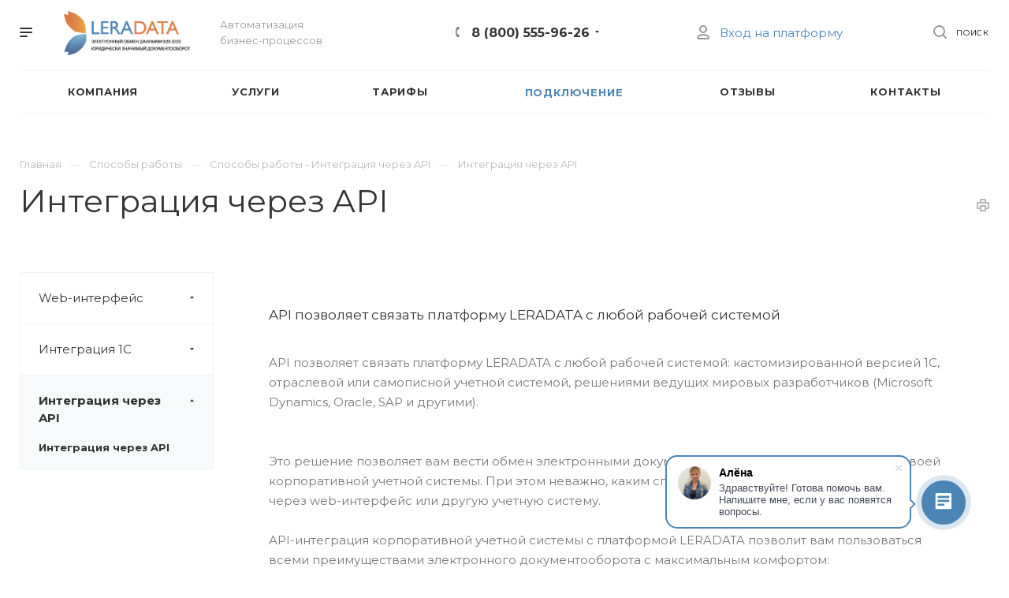

--- FILE ---
content_type: text/html; charset=UTF-8
request_url: https://business.leradata.pro/sposoby-raboty/integratsiya-cherez-api/integratsiya-cherez-api/
body_size: 32928
content:
<!DOCTYPE html>

<html xmlns="http://www.w3.org/1999/xhtml" xml:lang="ru" lang="ru" class="  ">
	<head>
						<title>Интеграция платформы LERADATA через  API</title>
		<meta name="viewport" content="initial-scale=1.0, width=device-width" />
		<meta name="HandheldFriendly" content="true" />
		<meta name="yes" content="yes" />
		<meta name="apple-mobile-web-app-status-bar-style" content="black" />
		<meta name="SKYPE_TOOLBAR" content="SKYPE_TOOLBAR_PARSER_COMPATIBLE" />
		<meta http-equiv="Content-Type" content="text/html; charset=UTF-8" />
<meta name="keywords" content="Интеграция через API" />
<meta name="description" content="Быстрый и удобный способ обмена документами" />
<script type="text/javascript" data-skip-moving="true">(function(w, d, n) {var cl = "bx-core";var ht = d.documentElement;var htc = ht ? ht.className : undefined;if (htc === undefined || htc.indexOf(cl) !== -1){return;}var ua = n.userAgent;if (/(iPad;)|(iPhone;)/i.test(ua)){cl += " bx-ios";}else if (/Android/i.test(ua)){cl += " bx-android";}cl += (/(ipad|iphone|android|mobile|touch)/i.test(ua) ? " bx-touch" : " bx-no-touch");cl += w.devicePixelRatio && w.devicePixelRatio >= 2? " bx-retina": " bx-no-retina";var ieVersion = -1;if (/AppleWebKit/.test(ua)){cl += " bx-chrome";}else if ((ieVersion = getIeVersion()) > 0){cl += " bx-ie bx-ie" + ieVersion;if (ieVersion > 7 && ieVersion < 10 && !isDoctype()){cl += " bx-quirks";}}else if (/Opera/.test(ua)){cl += " bx-opera";}else if (/Gecko/.test(ua)){cl += " bx-firefox";}if (/Macintosh/i.test(ua)){cl += " bx-mac";}ht.className = htc ? htc + " " + cl : cl;function isDoctype(){if (d.compatMode){return d.compatMode == "CSS1Compat";}return d.documentElement && d.documentElement.clientHeight;}function getIeVersion(){if (/Opera/i.test(ua) || /Webkit/i.test(ua) || /Firefox/i.test(ua) || /Chrome/i.test(ua)){return -1;}var rv = -1;if (!!(w.MSStream) && !(w.ActiveXObject) && ("ActiveXObject" in w)){rv = 11;}else if (!!d.documentMode && d.documentMode >= 10){rv = 10;}else if (!!d.documentMode && d.documentMode >= 9){rv = 9;}else if (d.attachEvent && !/Opera/.test(ua)){rv = 8;}if (rv == -1 || rv == 8){var re;if (n.appName == "Microsoft Internet Explorer"){re = new RegExp("MSIE ([0-9]+[\.0-9]*)");if (re.exec(ua) != null){rv = parseFloat(RegExp.$1);}}else if (n.appName == "Netscape"){rv = 11;re = new RegExp("Trident/.*rv:([0-9]+[\.0-9]*)");if (re.exec(ua) != null){rv = parseFloat(RegExp.$1);}}}return rv;}})(window, document, navigator);</script>


<link href="/bitrix/cache/css/s1/aspro-priority/kernel_main/kernel_main_v1.css?176224636428845" type="text/css"  rel="stylesheet" />
<link href="https://fonts.googleapis.com/css?family=Montserrat:300italic,400italic,500italic,700italic,400,300,500,700subset=latin,cyrillic-ext" type="text/css"  rel="stylesheet" />
<link href="/bitrix/cache/css/s1/aspro-priority/template_a67896add4c1ed0c8c34f840383a6513/template_a67896add4c1ed0c8c34f840383a6513_v1.css?17622459891044239" type="text/css"  data-template-style="true" rel="stylesheet" />



<script data-skip-moving='true'>window['asproRecaptcha'] = {params: {'recaptchaColor':'light','recaptchaLogoShow':'y','recaptchaSize':'normal','recaptchaBadge':'bottomright','recaptchaLang':'ru'},key: '6LfATzApAAAAAH0rYB3okMRn4c-93cJ0r7PjCbzZ'};</script>
<script data-skip-moving='true'>!function(a,e,r,c,t){function n(r){var c=e.getElementById(r);if(c&&!(c.className.indexOf("g-recaptcha")<0)&&a.grecaptcha&&!c.children.length){var n=grecaptcha.render(r,{sitekey:a[t].key+"",theme:a[t].params.recaptchaColor+"",size:a[t].params.recaptchaSize+"",callback:"onCaptchaVerify"+a[t].params.recaptchaSize,badge:a[t].params.recaptchaBadge});$(c).attr("data-widgetid",n)}}a.onLoadRenderRecaptcha=function(){for(var e in a[c].args)a[c].args.hasOwnProperty(e)&&n(a[c].args[e][0]);a[c]=function(a){n(a)}},a[c]=a[c]||function(){a[c].args=a[c].args||[],a[c].args.push(arguments),function(e,r,c){var n;e.getElementById(c)||(n=e.createElement(r),n.id=c,n.src="//www.google.com/recaptcha/api.js?hl="+a[t].params.recaptchaLang+"&onload=onLoadRenderRecaptcha&render=explicit",e.head.appendChild(n))}(e,r,"recaptchaApiLoader")}}(window,document,"script","renderRecaptchaById","asproRecaptcha");</script>
<script data-skip-moving='true'>!function(){var e=function(e){for(var a=e;a;)if(a=a.parentNode,"form"===a.nodeName.toLowerCase())return a;return null},a=function(e){var a=[],t=null,n=!1;"undefined"!=typeof e&&(n=null!==e),t=n?e.getElementsByTagName("input"):document.getElementsByName("captcha_word");for(var r=0;r<t.length;r++)"captcha_word"===t[r].name&&a.push(t[r]);return a},t=function(e){for(var a=[],t=e.getElementsByTagName("img"),n=0;n<t.length;n++)(/\/bitrix\/tools\/captcha.php\?(captcha_code|captcha_sid)=[^>]*?/i.test(t[n].src)||"captcha"===t[n].id)&&a.push(t[n]);return a},n=function(){var t=null,n=a(t);if(0===n.length)return[];for(var r=[],c=0;c<n.length;c++){var o=e(n[c]);null!==o&&r.push(o)}return r},r=function(e){var a="recaptcha-dynamic-"+(new Date).getTime();if(null!==document.getElementById(a)){var t=!1,n=null,r=65535;do n=Math.floor(Math.random()*r),t=null!==document.getElementById(a+n);while(t);a+=n}var c=document.createElement("div");c.id=a,c.className="g-recaptcha",c.attributes["data-sitekey"]=window.asproRecaptcha.key,e.parentNode&&(e.parentNode.className+=" recaptcha_text",e.parentNode.replaceChild(c,e)),renderRecaptchaById(a)},c=function(e){var a="[data-uri]";e.attributes.src=a,e.style.display="none","src"in e&&(e.parentNode&&(e.parentNode.className+=" recaptcha_tmp_img"),e.src=a)},o=function(e){"function"==typeof $&&$(e).find(".captcha-row label > span").length&&$(e).find(".captcha-row label").html(BX.message("RECAPTCHA_TEXT")+' <span class="required-star">*</span>')},p=function(){for(var e,p=n(),d=0;d<p.length;d++){var i=p[d],l=a(i);if(0!==l.length){var s=t(i);if(0!==s.length){for(e=0;e<l.length;e++)r(l[e]);for(e=0;e<s.length;e++)c(s[e]);o(i)}}}},d=function(){if("undefined"!=typeof renderRecaptchaById)for(var e=document.getElementsByClassName("g-recaptcha"),a=0;a<e.length;a++){var t=e[a];if(0===t.innerHTML.length){var n=t.id;if("string"==typeof n&&0!==n.length){if("function"==typeof $){var r=$(t).closest(".captcha-row");r.length&&(r.addClass(window.asproRecaptcha.params.recaptchaSize+" logo_captcha_"+window.asproRecaptcha.params.recaptchaLogoShow+" "+window.asproRecaptcha.params.recaptchaBadge),r.find(".captcha_image").addClass("recaptcha_tmp_img"),r.find(".captcha_input").addClass("recaptcha_text"),"invisible"!==window.asproRecaptcha.params.recaptchaSize&&(r.find("input.recaptcha").length||$('<input type="text" class="recaptcha" value="" />').appendTo(r)))}renderRecaptchaById(n)}}}},i=function(){try{return d(),window.renderRecaptchaById&&window.asproRecaptcha&&window.asproRecaptcha.key?(p(),!0):(console.error("Bad captcha keys or module error"),!0)}catch(e){return console.error(e),!0}};document.addEventListener?document.addEventListener("DOMNodeInserted",i,!1):console.warn("Your browser does not support dynamic ReCaptcha replacement")}();</script>
<link rel="shortcut icon" href="/favicon.ico?1648024936" type="image/x-icon" />
<meta property="og:description" content="API позволяет связать платформу LERADATA с любой рабочей системой" />
<meta property="og:image" content="/logo.svg" />
<link rel="image_src" href="/logo.svg"  />
<meta property="og:title" content="Интеграция платформы LERADATA через  API" />
<meta property="og:type" content="website" />
<meta property="og:url" content="/sposoby-raboty/integratsiya-cherez-api/integratsiya-cherez-api/" />



						<!-- Global site tag (gtag.js) - Google Analytics -->
					</head>

	<body class="hide_menu_page wide_page regionality_n mheader-v1 footer-v4 fill_bg_ title-v1 with_cabinet with_phones with_decorate wheader_v12">
		<div id="panel"></div>
								<!--'start_frame_cache_options-block'-->						<!--'end_frame_cache_options-block'-->				




		


				<div class="cd-modal-bg"></div>
		
<div class="mega_fixed_menu">
	<div class="maxwidth-theme">
		<svg class="svg svg-close" width="14" height="14" viewBox="0 0 14 14">
		  <path data-name="Rounded Rectangle 568 copy 16" d="M1009.4,953l5.32,5.315a0.987,0.987,0,0,1,0,1.4,1,1,0,0,1-1.41,0L1008,954.4l-5.32,5.315a0.991,0.991,0,0,1-1.4-1.4L1006.6,953l-5.32-5.315a0.991,0.991,0,0,1,1.4-1.4l5.32,5.315,5.31-5.315a1,1,0,0,1,1.41,0,0.987,0.987,0,0,1,0,1.4Z" transform="translate(-1001 -946)"></path>
		</svg>
		<div class="row">
			<div class="col-md-9">
				<div class="left_block">
					<i class="svg svg-close mask arrow"></i>
					<div class="logo">
						<a href="/"><img src="/upload/CPriority/707/7071ba62671679bd2f029b9d3c9ba6b7.png" alt="LERADATA" title="LERADATA" /></a>					</div>
										

				<div class="search-wrapper">
				<div id="title-search_mega_menu">
					<form action="/search/" class="search">
						<div class="search-input-div">
							<input class="search-input" id="title-search-input_mega_menu" type="text" name="q" value="" placeholder="Поиск" autocomplete="off" />
						</div>
						<div class="search-button-div">
							<button class="btn btn-search" type="submit" name="s" value="Поиск"><i class="svg svg-search mask"></i></button>
						</div>
					</form>
				</div>
			</div>
							<div class="menu-only">
		<nav class="mega-menu">
			<div class="table-menu">
				<div class="marker-nav"></div>
				<table>
					<tr>
											
														<td class="menu-item unvisible dropdown  ">
								<div class="wrap">
									<a class="dark-color dropdown-toggle" href="/company/">
										Компания										<div class="line-wrapper"><span class="line"></span></div>
									</a>
																			<span class="tail"></span>
										<ul class="dropdown-menu">
																																		
																								<li class=" ">
													<a href="/company/index.php" title="О компании">О компании</a>
																									</li>
																																		
																								<li class=" ">
													<a href="/company/partners/" title="Партнеры">Партнеры</a>
																									</li>
																																		
																								<li class=" ">
													<a href="/company/reviews/" title="Отзывы">Отзывы</a>
																									</li>
																																		
																								<li class=" ">
													<a href="/company/licenses/" title="Лицензии">Лицензии</a>
																									</li>
																																		
																								<li class=" ">
													<a href="/company/projects/" title="Кейсы">Кейсы</a>
																									</li>
																																		
																								<li class=" ">
													<a href="/aktsii/" title="Акции">Акции</a>
																									</li>
																																		
																								<li class=" ">
													<a href="/company/platforma-leradata/" title="Платформа LERADATA">Платформа LERADATA</a>
																									</li>
																																		
																								<li class=" ">
													<a href="/company/litsenzionnyy-dogovor/" title="Лицензионный договор">Лицензионный договор</a>
																									</li>
																																		
																								<li class=" ">
													<a href="/company/politika-konfidentsialnosti/" title="Политика конфиденциальности">Политика конфиденциальности</a>
																									</li>
																					</ul>
																	</div>
							</td>
											
														<td class="menu-item unvisible dropdown  ">
								<div class="wrap">
									<a class="dark-color dropdown-toggle" href="/services/">
										Услуги										<div class="line-wrapper"><span class="line"></span></div>
									</a>
																			<span class="tail"></span>
										<ul class="dropdown-menu">
																																		
																								<li class="dropdown-submenu ">
													<a href="/services/leradata-dokumentooborot/" title="LERADATA Документооборот">LERADATA Документооборот<span class="arrow"><i></i></span></a>
																											<ul class="dropdown-menu">
																																															<li class=" ">
																	<a href="/services/leradata-dokumentooborot/elektronnyy-dokumentooborot/" title="Электронный документооборот">Электронный документооборот</a>
																																	</li>
																																															<li class=" ">
																	<a href="/services/leradata-dokumentooborot/edo-dlya-farmatsevticheskikh-kompaniy/" title="ЭДО для фармацевтических компаний">ЭДО для фармацевтических компаний</a>
																																	</li>
																																															<li class=" ">
																	<a href="/services/leradata-dokumentooborot/edo-v-energeticheskikh-kompaniyakh/" title="ЭДО в энергетических компаниях">ЭДО в энергетических компаниях</a>
																																	</li>
																																															<li class=" ">
																	<a href="/services/leradata-dokumentooborot/edo-dlya-stroitelnoy-kompanii/" title="ЭДО для строительной компании">ЭДО для строительной компании</a>
																																	</li>
																																															<li class=" ">
																	<a href="/services/leradata-dokumentooborot/edo-v-faktoringe/" title="ЭДО в факторинге">ЭДО в факторинге</a>
																																	</li>
																																															<li class=" ">
																	<a href="/services/leradata-dokumentooborot/edo-v-torgovykh-setyakh/" title="ЭДО в торговых сетях">ЭДО в торговых сетях</a>
																																	</li>
																																															<li class=" ">
																	<a href="/services/leradata-dokumentooborot/edo-v-lizinge/" title="ЭДО в лизинге">ЭДО в лизинге</a>
																																	</li>
																																															<li class=" ">
																	<a href="/services/leradata-dokumentooborot/edo-dlya-sklada/" title="ЭДО для склада">ЭДО для склада</a>
																																	</li>
																																															<li class=" ">
																	<a href="/services/leradata-dokumentooborot/edo-dlya-neftegazovykh-kompaniy/" title="ЭДО для нефтегазовых компаний">ЭДО для нефтегазовых компаний</a>
																																	</li>
																																															<li class=" ">
																	<a href="/services/leradata-dokumentooborot/edo-v-riteyle/" title="ЭДО в ритейле">ЭДО в ритейле</a>
																																	</li>
																																															<li class=" ">
																	<a href="/services/leradata-dokumentooborot/edo-v-nedvizhimosti/" title="ЭДО в недвижимости">ЭДО в недвижимости</a>
																																	</li>
																																															<li class=" ">
																	<a href="/services/leradata-dokumentooborot/edo-dlya-logisticheskikh-kompaniy/" title="ЭДО для логистических компаний">ЭДО для логистических компаний</a>
																																	</li>
																																															<li class=" ">
																	<a href="/services/leradata-dokumentooborot/edo-dlya-bankov/" title="ЭДО для банков">ЭДО для банков</a>
																																	</li>
																																															<li class=" ">
																	<a href="/services/leradata-dokumentooborot/edo-v-zhkkh/" title="ЭДО в ЖКХ">ЭДО в ЖКХ</a>
																																	</li>
																																															<li class=" ">
																	<a href="/services/leradata-dokumentooborot/edo-dlya-it-kompaniy/" title="ЭДО для IT компаний">ЭДО для IT компаний</a>
																																	</li>
																																															<li class=" ">
																	<a href="/services/leradata-dokumentooborot/edo-dlya-aptek/" title="ЭДО для аптек">ЭДО для аптек</a>
																																	</li>
																																															<li class=" ">
																	<a href="/services/leradata-dokumentooborot/edo-aviakompanii/" title="ЭДО авиакомпании">ЭДО авиакомпании</a>
																																	</li>
																																															<li class=" ">
																	<a href="/services/leradata-dokumentooborot/edo-dlya-avtomobilnoy-promyshlennosti/" title="ЭДО для автомобильной промышленности">ЭДО для автомобильной промышленности</a>
																																	</li>
																																															<li class=" ">
																	<a href="/services/leradata-dokumentooborot/edo-gosudarstvennogo-uchrezhdeniya/" title="ЭДО государственного учреждения">ЭДО государственного учреждения</a>
																																	</li>
																																															<li class=" ">
																	<a href="/services/leradata-dokumentooborot/nachalo-raboty/" title="Начало работы">Начало работы</a>
																																	</li>
																													</ul>
																									</li>
																																		
																								<li class="dropdown-submenu ">
													<a href="/services/leradata-arkhiv/" title="LERADATA Архив">LERADATA Архив<span class="arrow"><i></i></span></a>
																											<ul class="dropdown-menu">
																																															<li class=" ">
																	<a href="/services/leradata-arkhiv/elektronnyy-arkhiv-onlayn/" title="Электронный архив онлайн">Электронный архив онлайн</a>
																																	</li>
																																															<li class=" ">
																	<a href="/services/leradata-arkhiv/elektronnyy-arkhiv-kopiy-bumazhnykh-dokumentov/" title="Электронный архив копий бумажных документов">Электронный архив копий бумажных документов</a>
																																	</li>
																																															<li class=" ">
																	<a href="/services/leradata-arkhiv/finansovyy-elektronnyy-arkhiv/" title="Финансовый электронный архив">Финансовый электронный архив</a>
																																	</li>
																																															<li class=" ">
																	<a href="/services/leradata-arkhiv/sistema-elektronnogo-arkhiva/" title="Система электронного архива">Система электронного архива</a>
																																	</li>
																																															<li class=" ">
																	<a href="/services/leradata-arkhiv/programma-dlya-arkhiva-elektronnykh-dokumentov/" title="Программа для архива электронных документов">Программа для архива электронных документов</a>
																																	</li>
																																															<li class=" ">
																	<a href="/services/leradata-arkhiv/organizatsiya-elektronnogo-arkhiva/" title="Организация электронного архива">Организация электронного архива</a>
																																	</li>
																																															<li class=" ">
																	<a href="/services/leradata-arkhiv/arkhiv-yuridicheski-znachimykh-dokumentov/" title="Архив юридически значимых документов">Архив юридически значимых документов</a>
																																	</li>
																																															<li class=" ">
																	<a href="/services/leradata-arkhiv/elektronnyy-arkhiv-upd/" title="Электронный архив УПД">Электронный архив УПД</a>
																																	</li>
																																															<li class=" ">
																	<a href="/services/leradata-arkhiv/elektronnyy-arkhiv-normativnykh-dokumentov/" title="Электронный архив нормативных документов">Электронный архив нормативных документов</a>
																																	</li>
																																															<li class=" ">
																	<a href="/services/leradata-arkhiv/elektronnyy-arkhiv-bukhgalterskikh-dokumentov/" title="Электронный архив бухгалтерских документов">Электронный архив бухгалтерских документов</a>
																																	</li>
																																															<li class=" ">
																	<a href="/services/leradata-arkhiv/elektronnyy-arkhiv-edi/" title="Электронный архив EDI">Электронный архив EDI</a>
																																	</li>
																																															<li class=" ">
																	<a href="/services/leradata-arkhiv/reshenie-leradata-arkhiv/" title="Решение LERADATA Архив">Решение LERADATA Архив</a>
																																	</li>
																													</ul>
																									</li>
																																		
																								<li class="dropdown-submenu ">
													<a href="/services/elektronnaya-podpis/" title="Электронная подпись">Электронная подпись<span class="arrow"><i></i></span></a>
																											<ul class="dropdown-menu">
																																															<li class=" ">
																	<a href="/services/elektronnaya-podpis/elektronnaya-podpis/" title="Электронная подпись">Электронная подпись</a>
																																	</li>
																													</ul>
																									</li>
																																		
																								<li class="dropdown-submenu ">
													<a href="/services/horeca/" title="HoReCa">HoReCa<span class="arrow"><i></i></span></a>
																											<ul class="dropdown-menu">
																																															<li class=" ">
																	<a href="/services/horeca/horeca-mixcart-leradata/" title="HoReCa MIXCART&LERADATA">HoReCa MIXCART&LERADATA</a>
																																	</li>
																													</ul>
																									</li>
																																		
																								<li class="dropdown-submenu ">
													<a href="/services/markirovka/" title="Маркировка">Маркировка<span class="arrow"><i></i></span></a>
																											<ul class="dropdown-menu">
																																															<li class=" ">
																	<a href="/services/markirovka/markirovka/" title="Маркировка">Маркировка</a>
																																	</li>
																													</ul>
																									</li>
																																		
																								<li class="dropdown-submenu ">
													<a href="/services/gln/" title="GLN">GLN<span class="arrow"><i></i></span></a>
																											<ul class="dropdown-menu">
																																															<li class=" ">
																	<a href="/services/gln/gln/" title="GLN (Global Location Number)">GLN (Global Location Number)</a>
																																	</li>
																													</ul>
																									</li>
																																		
																								<li class="dropdown-submenu ">
													<a href="/services/leradata-autstaffing/" title="LERADATA Аутстаффинг">LERADATA Аутстаффинг<span class="arrow"><i></i></span></a>
																											<ul class="dropdown-menu">
																																															<li class=" ">
																	<a href="/services/leradata-autstaffing/reshenie-leradata-autstaffing/" title="Решение LERADATA Аутстаффинг">Решение LERADATA Аутстаффинг</a>
																																	</li>
																													</ul>
																									</li>
																																		
																								<li class="dropdown-submenu ">
													<a href="/services/leradata-merkuriy/" title="LERADATA Меркурий">LERADATA Меркурий<span class="arrow"><i></i></span></a>
																											<ul class="dropdown-menu">
																																															<li class=" ">
																	<a href="/services/leradata-merkuriy/reshenie-leradata-merkuriy/" title="Решение LERADATA Меркурий">Решение LERADATA Меркурий</a>
																																	</li>
																																															<li class=" ">
																	<a href="/services/leradata-merkuriy/nachalo-raboty_mercurii/" title="Меркурий. Начало работы">Меркурий. Начало работы</a>
																																	</li>
																													</ul>
																									</li>
																																		
																								<li class="dropdown-submenu ">
													<a href="/services/leradata-faktoring/" title="LERADATA Факторинг">LERADATA Факторинг<span class="arrow"><i></i></span></a>
																											<ul class="dropdown-menu">
																																															<li class=" ">
																	<a href="/services/leradata-faktoring/reshenie-leradata-faktoring/" title="Решение LERADATA Факторинг">Решение LERADATA Факторинг</a>
																																	</li>
																													</ul>
																									</li>
																																		
																								<li class="dropdown-submenu ">
													<a href="/services/leradata-sklad/" title="LERADATA Склад">LERADATA Склад<span class="arrow"><i></i></span></a>
																											<ul class="dropdown-menu">
																																															<li class=" ">
																	<a href="/services/leradata-sklad/reshenie-leradata-sklad/" title="Решение LERADATA Склад">Решение LERADATA Склад</a>
																																	</li>
																													</ul>
																									</li>
																																		
																								<li class="dropdown-submenu ">
													<a href="/services/leradata-territoriya/" title="LERADATA Tерритория">LERADATA Tерритория<span class="arrow"><i></i></span></a>
																											<ul class="dropdown-menu">
																																															<li class=" ">
																	<a href="/services/leradata-territoriya/reshenie-leradata-territoriya/" title="Решение LERADATA Tерритория">Решение LERADATA Tерритория</a>
																																	</li>
																													</ul>
																									</li>
																																		
																								<li class="dropdown-submenu ">
													<a href="/services/leradata-transport/" title="LERADATA Транспорт">LERADATA Транспорт<span class="arrow"><i></i></span></a>
																											<ul class="dropdown-menu">
																																															<li class=" ">
																	<a href="/services/leradata-transport/reshenie-leradata-transport/" title="Решение LERADATA Транспорт">Решение LERADATA Транспорт</a>
																																	</li>
																													</ul>
																									</li>
																					</ul>
																	</div>
							</td>
											
														<td class="menu-item unvisible   ">
								<div class="wrap">
									<a class="dark-color " href="/leradata_tarify/">
										Тарифы										<div class="line-wrapper"><span class="line"></span></div>
									</a>
																	</div>
							</td>
											
														<td class="menu-item unvisible dropdown  active">
								<div class="wrap">
									<a class="dark-color dropdown-toggle" href="/sposoby-raboty/">
										Подключение										<div class="line-wrapper"><span class="line"></span></div>
									</a>
																			<span class="tail"></span>
										<ul class="dropdown-menu">
																																		
																								<li class="dropdown-submenu ">
													<a href="/sposoby-raboty/web-interfeys/" title="Web-интерфейс">Web-интерфейс<span class="arrow"><i></i></span></a>
																											<ul class="dropdown-menu">
																																															<li class=" ">
																	<a href="/sposoby-raboty/web-interfeys/web-interfeys/" title="Web-интерфейс">Web-интерфейс</a>
																																	</li>
																													</ul>
																									</li>
																																		
																								<li class="dropdown-submenu ">
													<a href="/sposoby-raboty/integratsiya-1s/" title="Интеграция 1С">Интеграция 1С<span class="arrow"><i></i></span></a>
																											<ul class="dropdown-menu">
																																															<li class=" ">
																	<a href="/sposoby-raboty/integratsiya-1s/integratsiya-1s/" title="Интеграция 1С">Интеграция 1С</a>
																																	</li>
																													</ul>
																									</li>
																																		
																								<li class="dropdown-submenu active">
													<a href="/sposoby-raboty/integratsiya-cherez-api/" title="Интеграция через API">Интеграция через API<span class="arrow"><i></i></span></a>
																											<ul class="dropdown-menu">
																																															<li class=" active">
																	<a href="/sposoby-raboty/integratsiya-cherez-api/integratsiya-cherez-api/" title="Интеграция через API">Интеграция через API</a>
																																	</li>
																													</ul>
																									</li>
																					</ul>
																	</div>
							</td>
											
														<td class="menu-item unvisible   ">
								<div class="wrap">
									<a class="dark-color " href="/company/reviews/">
										Отзывы										<div class="line-wrapper"><span class="line"></span></div>
									</a>
																	</div>
							</td>
											
														<td class="menu-item unvisible   ">
								<div class="wrap">
									<a class="dark-color " href="/contacts/">
										Контакты										<div class="line-wrapper"><span class="line"></span></div>
									</a>
																	</div>
							</td>
						
						<td class="dropdown js-dropdown nosave unvisible">
							<div class="wrap">
								<a class="dropdown-toggle more-items" href="#">
									<span>Ещё</span>
								</a>
								<span class="tail"></span>
								<ul class="dropdown-menu"></ul>
							</div>
						</td>

					</tr>
				</table>
			</div>						
		</nav>
	</div>
				</div>
			</div>
			<div class="col-md-3">
				<div class="right_block">
					<div class="top_block">
						<div class="button"><span class="btn btn-default btn-lg animate-load" data-event="jqm" data-param-id="20" data-name="question">Задать вопрос</span></div>
						<div class="wrap_icon wrap_cabinet font_upper_md wtorder">
														<a class="personal-link dark-color animate-load" href="https://leradata.pro"><svg class="svg svg-cabinet" width="18" height="18" viewBox="0 0 18 18">
								<path data-name="Ellipse 206 copy 4" class="cls-1" d="M909,961a9,9,0,1,1,9-9A9,9,0,0,1,909,961Zm2.571-2.5a6.825,6.825,0,0,0-5.126,0A6.825,6.825,0,0,0,911.571,958.5ZM909,945a6.973,6.973,0,0,0-4.556,12.275,8.787,8.787,0,0,1,9.114,0A6.973,6.973,0,0,0,909,945Zm0,10a4,4,0,1,1,4-4A4,4,0,0,1,909,955Zm0-6a2,2,0,1,0,2,2A2,2,0,0,0,909,949Z" transform="translate(-900 -943)"></path>
							</svg><span class="title">Личный кабинет</span></a>
						</div>
						<div class="wrap_icon wrap_basket font_upper_md">
													</div>
					</div>
					<div class="contact_wrap">
						<div class="info">
																					<div class="phone blocks">
								<div class="">
											
								<div class="phone with_dropdown">
				<div class="wrap">
					<div>
						<svg class="svg svg-phone white sm" width="5" height="13" viewBox="0 0 5 13">
							<path class="cls-phone" d="M785.738,193.457a22.174,22.174,0,0,0,1.136,2.041,0.62,0.62,0,0,1-.144.869l-0.3.3a0.908,0.908,0,0,1-.805.33,4.014,4.014,0,0,1-1.491-.274c-1.2-.679-1.657-2.35-1.9-3.664a13.4,13.4,0,0,1,.024-5.081c0.255-1.316.73-2.991,1.935-3.685a4.025,4.025,0,0,1,1.493-.288,0.888,0.888,0,0,1,.8.322l0.3,0.3a0.634,0.634,0,0,1,.113.875c-0.454.8-.788,1.37-1.132,2.045-0.143.28-.266,0.258-0.557,0.214l-0.468-.072a0.532,0.532,0,0,0-.7.366,8.047,8.047,0,0,0-.023,4.909,0.521,0.521,0,0,0,.7.358l0.468-.075c0.291-.048.4-0.066,0.555,0.207h0Z" transform="translate(-782 -184)"/>
						</svg>
						<a href="tel:88005559626">8 (800) 555-96-26</a>
					</div>
				</div>
									<div class="dropdown">
						<div class="wrap">
																							<div class="more_phone"><a href="tel:84956696812">8 (495) 669-68-12</a></div>
																							<div class="more_phone"><a href="tel:84951915049">8 (495) 191-50-49</a></div>
													</div>
					</div>
							</div>
		
												</div>
								<div class="callback_wrap">
									<span class="callback-block animate-load font_upper colored" data-event="jqm" data-param-id="21" data-name="callback">Заказать звонок</span>
								</div>
							</div>
							
		
							<div class="email blocks">
					<a href="mailto:sales@leradata.ru">sales@leradata.ru</a>				</div>
			
		
								
		
							<div class="address blocks">
					115230, Город Москва, вн.тер.г. муниципальный округ Нагатино-Садовники, проезд Хлебозаводский, д. 7, стр. 9, помещ. 19/Н				</div>
			
		
							</div>
					</div>
					<div class="social-block">
						<div class="social-icons">
		<!-- noindex -->
	<ul>
																			</ul>
	<!-- /noindex -->
</div>					</div>
				</div>
			</div>
		</div>
	</div>
</div>
		<div class="header_wrap visible-lg visible-md title-v1">
			
<header class="header-v12 canfixed  block-phone sm">
	<div class="logo_and_menu-row white">
		<div class="maxwidth-theme clearfix">
			<div class="logo-row">
				<div class="row">
					<div class="logo-block col-md-5 col-sm-3">
								<div class="burger pull-left">
			<svg class="svg svg-burger" width="16" height="12" viewBox="0 0 16 12">
  <path data-name="Rounded Rectangle 81 copy 4" class="cls-1" d="M872,958h-8a1,1,0,0,1-1-1h0a1,1,0,0,1,1-1h8a1,1,0,0,1,1,1h0A1,1,0,0,1,872,958Zm6-5H864a1,1,0,0,1,0-2h14A1,1,0,0,1,878,953Zm0-5H864a1,1,0,0,1,0-2h14A1,1,0,0,1,878,948Z" transform="translate(-863 -946)"></path>
</svg>			<svg class="svg svg-close" width="14" height="14" viewBox="0 0 14 14">
  <path data-name="Rounded Rectangle 568 copy 16" class="cls-1" d="M1009.4,953l5.32,5.315a0.987,0.987,0,0,1,0,1.4,1,1,0,0,1-1.41,0L1008,954.4l-5.32,5.315a0.991,0.991,0,0,1-1.4-1.4L1006.6,953l-5.32-5.315a0.991,0.991,0,0,1,1.4-1.4l5.32,5.315,5.31-5.315a1,1,0,0,1,1.41,0,0.987,0.987,0,0,1,0,1.4Z" transform="translate(-1001 -946)"></path>
</svg>		</div>
								<div class="logo pull-left">
							<a href="/"><img src="/upload/CPriority/707/7071ba62671679bd2f029b9d3c9ba6b7.png" alt="LERADATA" title="LERADATA" /></a>						</div>
						<div class="slogan">
							<div class="top-description">
								Автоматизация <br>
бизнес-процессов							</div>
						</div>
					</div>
					<div class="right_wrap col-md-7 pull-right">
													<div class="phone_wrap pull-left">
																									<div class="wrap_icon inner-table-block">
										<div class="phone-block">
											<div class="inline-block">
														
								<div class="phone with_dropdown">
				<div class="wrap">
					<div>
						<svg class="svg svg-phone" width="5" height="13" viewBox="0 0 5 13">
							<path class="cls-phone" d="M785.738,193.457a22.174,22.174,0,0,0,1.136,2.041,0.62,0.62,0,0,1-.144.869l-0.3.3a0.908,0.908,0,0,1-.805.33,4.014,4.014,0,0,1-1.491-.274c-1.2-.679-1.657-2.35-1.9-3.664a13.4,13.4,0,0,1,.024-5.081c0.255-1.316.73-2.991,1.935-3.685a4.025,4.025,0,0,1,1.493-.288,0.888,0.888,0,0,1,.8.322l0.3,0.3a0.634,0.634,0,0,1,.113.875c-0.454.8-.788,1.37-1.132,2.045-0.143.28-.266,0.258-0.557,0.214l-0.468-.072a0.532,0.532,0,0,0-.7.366,8.047,8.047,0,0,0-.023,4.909,0.521,0.521,0,0,0,.7.358l0.468-.075c0.291-.048.4-0.066,0.555,0.207h0Z" transform="translate(-782 -184)"/>
						</svg>
						<a href="tel:88005559626">8 (800) 555-96-26</a>
					</div>
				</div>
									<div class="dropdown">
						<div class="wrap">
																							<div class="more_phone"><a href="tel:84956696812">8 (495) 669-68-12</a></div>
																							<div class="more_phone"><a href="tel:84951915049">8 (495) 191-50-49</a></div>
													</div>
					</div>
							</div>
		
															</div>

										</div>
									</div>
															</div>
																				<div class="wrap_icon wrap_cabinet desktopCab">
								<a class="personal-link " href="https://leradata.pro" target="_self"><svg class="svg svg-cabinet-login" width="16" height="18" viewBox="0 0 16 18">
									<path data-name="Rounded Rectangle 803 copy" class="cls-1" d="M933.5,961H922.469v0a2.486,2.486,0,0,1-1.848-4.13c0.018-.026.026-0.052,0.046-0.077,1.374-1.7,4.476-2.79,6.833-2.79h1c2.357,0,5.459,1.089,6.833,2.79,0.02,0.025.028,0.051,0.046,0.077A2.475,2.475,0,0,1,936,958.5,2.5,2.5,0,0,1,933.5,961Zm0.5-2.533h0a1.509,1.509,0,0,0-.619-0.9A10.224,10.224,0,0,0,928.5,956h-1a10.224,10.224,0,0,0-4.872,1.566,1.5,1.5,0,0,0-.619.9h0c0,0.01,0,.024,0,0.033a0.5,0.5,0,0,0,.5.5h11a0.5,0.5,0,0,0,.5-0.5C934,958.491,934,958.477,934,958.467ZM928,953a5,5,0,1,1,5-5A5,5,0,0,1,928,953Zm0-8a3,3,0,1,0,3,3A3,3,0,0,0,928,945Z" transform="translate(-920 -943)"></path>
								</svg>
								&nbsp;&nbsp;Вход на платформу
							</a>
													</div>
														<div class="right-icons pull-right">
							
							<div class="pull-right show-fixed">
								<div class="wrap_icon">
											<button class="top-btn inline-search-show">
			<svg class="svg svg-search" width="17" height="17" viewBox="0 0 17 17" aria-hidden="true">
  <path class="cls-1" d="M16.709,16.719a1,1,0,0,1-1.412,0l-3.256-3.287A7.475,7.475,0,1,1,15,7.5a7.433,7.433,0,0,1-1.549,4.518l3.258,3.289A1,1,0,0,1,16.709,16.719ZM7.5,2A5.5,5.5,0,1,0,13,7.5,5.5,5.5,0,0,0,7.5,2Z"></path>
</svg>			<span class="title">Поиск</span>
		</button>
										</div>
							</div>
						</div>
					</div>
				</div>
			</div>
		</div>		<div class="menu-row appendDown bgcolored white">
			<div class="maxwidth-theme">
				<div class="row">
					<div class="col-md-12">
						
	<div class="menu-only catalog_icons_Y icons_position_ view_type_LINE count_menu_wide_count_3">
		<nav class="mega-menu sliced" itemscope itemtype="http://www.schema.org/SiteNavigationElement">
			<div class="table-menu">
				<div class="marker-nav"></div>
				<table>
					<tr>
																	
																												<td class="menu-item unvisible normal_dropdown dropdown  ">
								<div class="wrap">
									<a class="font_xs dark-color dropdown-toggle" href="/company/" itemprop="url">
										<span>Компания</span>
									</a>
																			<span class="tail"></span>
										<ul class="dropdown-menu">
																							
																								<li class="item clearfix  ">
																																																																			<div class="menu_body">
														<a itemprop="url" class="dark-color" href="/company/index.php" title="О компании">О компании</a>
																											</div>
												</li>
																							
																								<li class="item clearfix  ">
																																																																			<div class="menu_body">
														<a itemprop="url" class="dark-color" href="/company/partners/" title="Партнеры">Партнеры</a>
																											</div>
												</li>
																							
																								<li class="item clearfix  ">
																																																																			<div class="menu_body">
														<a itemprop="url" class="dark-color" href="/company/reviews/" title="Отзывы">Отзывы</a>
																											</div>
												</li>
																							
																								<li class="item clearfix  ">
																																																																			<div class="menu_body">
														<a itemprop="url" class="dark-color" href="/company/licenses/" title="Лицензии">Лицензии</a>
																											</div>
												</li>
																							
																								<li class="item clearfix  ">
																																																																			<div class="menu_body">
														<a itemprop="url" class="dark-color" href="/company/projects/" title="Кейсы">Кейсы</a>
																											</div>
												</li>
																							
																								<li class="item clearfix  ">
																																																																			<div class="menu_body">
														<a itemprop="url" class="dark-color" href="/aktsii/" title="Акции">Акции</a>
																											</div>
												</li>
																							
																								<li class="item clearfix  ">
																																																																			<div class="menu_body">
														<a itemprop="url" class="dark-color" href="/company/platforma-leradata/" title="Платформа LERADATA">Платформа LERADATA</a>
																											</div>
												</li>
																							
																								<li class="item clearfix  ">
																																																																			<div class="menu_body">
														<a itemprop="url" class="dark-color" href="/company/litsenzionnyy-dogovor/" title="Лицензионный договор">Лицензионный договор</a>
																											</div>
												</li>
																							
																								<li class="item clearfix  ">
																																																																			<div class="menu_body">
														<a itemprop="url" class="dark-color" href="/company/politika-konfidentsialnosti/" title="Политика конфиденциальности">Политика конфиденциальности</a>
																											</div>
												</li>
																					</ul>
																	</div>
							</td>
																		
																												<td class="menu-item unvisible full_dropdown dropdown  ">
								<div class="wrap">
									<a class="font_xs dark-color dropdown-toggle" href="/services/" itemprop="url">
										<span>Услуги</span>
									</a>
																			<span class="tail"></span>
										<ul class="dropdown-menu">
																							
																								<li class="item clearfix dropdown-submenu ">
																																																								<div class="image">
																<a href="/services/leradata-dokumentooborot/"><img src="/upload/resize_cache/iblock/591/60_60_0/5914c1617ed7260db42596d83f611874.gif" alt="" title="" /></a>
															</div>
																																								<div class="menu_body with_image">
														<a itemprop="url" class="dark-color" href="/services/leradata-dokumentooborot/" title="LERADATA Документооборот">LERADATA Документооборот<span class="arrow"><i></i></span></a>
																													<ul class="dropdown-menu">
																
																																
																																		<li class="  ">
																		<a itemprop="url" href="/services/leradata-dokumentooborot/elektronnyy-dokumentooborot/" title="Электронный документооборот">
																			<span>Электронный документооборот</span>
																																							<span class="separator">&mdash;</span>
																																					</a>
																																			</li>
																																
																																		<li class="  ">
																		<a itemprop="url" href="/services/leradata-dokumentooborot/edo-dlya-farmatsevticheskikh-kompaniy/" title="ЭДО для фармацевтических компаний">
																			<span>ЭДО для фармацевтических компаний</span>
																																							<span class="separator">&mdash;</span>
																																					</a>
																																			</li>
																																
																																		<li class="  ">
																		<a itemprop="url" href="/services/leradata-dokumentooborot/edo-v-energeticheskikh-kompaniyakh/" title="ЭДО в энергетических компаниях">
																			<span>ЭДО в энергетических компаниях</span>
																																							<span class="separator">&mdash;</span>
																																					</a>
																																			</li>
																																
																																		<li class="  ">
																		<a itemprop="url" href="/services/leradata-dokumentooborot/edo-dlya-stroitelnoy-kompanii/" title="ЭДО для строительной компании">
																			<span>ЭДО для строительной компании</span>
																																							<span class="separator">&mdash;</span>
																																					</a>
																																			</li>
																																
																																		<li class="  ">
																		<a itemprop="url" href="/services/leradata-dokumentooborot/edo-v-faktoringe/" title="ЭДО в факторинге">
																			<span>ЭДО в факторинге</span>
																																							<span class="separator">&mdash;</span>
																																					</a>
																																			</li>
																																
																																		<li class="  ">
																		<a itemprop="url" href="/services/leradata-dokumentooborot/edo-v-torgovykh-setyakh/" title="ЭДО в торговых сетях">
																			<span>ЭДО в торговых сетях</span>
																																							<span class="separator">&mdash;</span>
																																					</a>
																																			</li>
																																
																																		<li class="  ">
																		<a itemprop="url" href="/services/leradata-dokumentooborot/edo-v-lizinge/" title="ЭДО в лизинге">
																			<span>ЭДО в лизинге</span>
																																							<span class="separator">&mdash;</span>
																																					</a>
																																			</li>
																																
																																		<li class="  ">
																		<a itemprop="url" href="/services/leradata-dokumentooborot/edo-dlya-sklada/" title="ЭДО для склада">
																			<span>ЭДО для склада</span>
																																							<span class="separator">&mdash;</span>
																																					</a>
																																			</li>
																																
																																		<li class="  ">
																		<a itemprop="url" href="/services/leradata-dokumentooborot/edo-dlya-neftegazovykh-kompaniy/" title="ЭДО для нефтегазовых компаний">
																			<span>ЭДО для нефтегазовых компаний</span>
																																							<span class="separator">&mdash;</span>
																																					</a>
																																			</li>
																																
																																		<li class="  ">
																		<a itemprop="url" href="/services/leradata-dokumentooborot/edo-v-riteyle/" title="ЭДО в ритейле">
																			<span>ЭДО в ритейле</span>
																																							<span class="separator">&mdash;</span>
																																					</a>
																																			</li>
																																
																																		<li class=" collapsed ">
																		<a itemprop="url" href="/services/leradata-dokumentooborot/edo-v-nedvizhimosti/" title="ЭДО в недвижимости">
																			<span>ЭДО в недвижимости</span>
																																							<span class="separator">&mdash;</span>
																																					</a>
																																			</li>
																																
																																		<li class=" collapsed ">
																		<a itemprop="url" href="/services/leradata-dokumentooborot/edo-dlya-logisticheskikh-kompaniy/" title="ЭДО для логистических компаний">
																			<span>ЭДО для логистических компаний</span>
																																							<span class="separator">&mdash;</span>
																																					</a>
																																			</li>
																																
																																		<li class=" collapsed ">
																		<a itemprop="url" href="/services/leradata-dokumentooborot/edo-dlya-bankov/" title="ЭДО для банков">
																			<span>ЭДО для банков</span>
																																							<span class="separator">&mdash;</span>
																																					</a>
																																			</li>
																																
																																		<li class=" collapsed ">
																		<a itemprop="url" href="/services/leradata-dokumentooborot/edo-v-zhkkh/" title="ЭДО в ЖКХ">
																			<span>ЭДО в ЖКХ</span>
																																							<span class="separator">&mdash;</span>
																																					</a>
																																			</li>
																																
																																		<li class=" collapsed ">
																		<a itemprop="url" href="/services/leradata-dokumentooborot/edo-dlya-it-kompaniy/" title="ЭДО для IT компаний">
																			<span>ЭДО для IT компаний</span>
																																							<span class="separator">&mdash;</span>
																																					</a>
																																			</li>
																																
																																		<li class=" collapsed ">
																		<a itemprop="url" href="/services/leradata-dokumentooborot/edo-dlya-aptek/" title="ЭДО для аптек">
																			<span>ЭДО для аптек</span>
																																							<span class="separator">&mdash;</span>
																																					</a>
																																			</li>
																																
																																		<li class=" collapsed ">
																		<a itemprop="url" href="/services/leradata-dokumentooborot/edo-aviakompanii/" title="ЭДО авиакомпании">
																			<span>ЭДО авиакомпании</span>
																																							<span class="separator">&mdash;</span>
																																					</a>
																																			</li>
																																
																																		<li class=" collapsed ">
																		<a itemprop="url" href="/services/leradata-dokumentooborot/edo-dlya-avtomobilnoy-promyshlennosti/" title="ЭДО для автомобильной промышленности">
																			<span>ЭДО для автомобильной промышленности</span>
																																							<span class="separator">&mdash;</span>
																																					</a>
																																			</li>
																																
																																		<li class=" collapsed ">
																		<a itemprop="url" href="/services/leradata-dokumentooborot/edo-gosudarstvennogo-uchrezhdeniya/" title="ЭДО государственного учреждения">
																			<span>ЭДО государственного учреждения</span>
																																							<span class="separator">&mdash;</span>
																																					</a>
																																			</li>
																																
																																		<li class=" collapsed ">
																		<a itemprop="url" href="/services/leradata-dokumentooborot/nachalo-raboty/" title="Начало работы">
																			<span>Начало работы</span>
																																					</a>
																																			</li>
																																																																		<li class="more_items"><span class="dark-color with_dropdown" data-open_text="+ Ещё 10" data-close_text="Свернуть">+ Ещё 10</span></li>
																															</ul>
																											</div>
												</li>
																							
																								<li class="item clearfix dropdown-submenu ">
																																																								<div class="image">
																<a href="/services/leradata-arkhiv/"><img src="/upload/resize_cache/iblock/fcb/60_60_0/fcb3826e098e54e716c5f51bac9b6a01.gif" alt="" title="" /></a>
															</div>
																																								<div class="menu_body with_image">
														<a itemprop="url" class="dark-color" href="/services/leradata-arkhiv/" title="LERADATA Архив">LERADATA Архив<span class="arrow"><i></i></span></a>
																													<ul class="dropdown-menu">
																
																																
																																		<li class="  ">
																		<a itemprop="url" href="/services/leradata-arkhiv/elektronnyy-arkhiv-onlayn/" title="Электронный архив онлайн">
																			<span>Электронный архив онлайн</span>
																																							<span class="separator">&mdash;</span>
																																					</a>
																																			</li>
																																
																																		<li class="  ">
																		<a itemprop="url" href="/services/leradata-arkhiv/elektronnyy-arkhiv-kopiy-bumazhnykh-dokumentov/" title="Электронный архив копий бумажных документов">
																			<span>Электронный архив копий бумажных документов</span>
																																							<span class="separator">&mdash;</span>
																																					</a>
																																			</li>
																																
																																		<li class="  ">
																		<a itemprop="url" href="/services/leradata-arkhiv/finansovyy-elektronnyy-arkhiv/" title="Финансовый электронный архив">
																			<span>Финансовый электронный архив</span>
																																							<span class="separator">&mdash;</span>
																																					</a>
																																			</li>
																																
																																		<li class="  ">
																		<a itemprop="url" href="/services/leradata-arkhiv/sistema-elektronnogo-arkhiva/" title="Система электронного архива">
																			<span>Система электронного архива</span>
																																							<span class="separator">&mdash;</span>
																																					</a>
																																			</li>
																																
																																		<li class="  ">
																		<a itemprop="url" href="/services/leradata-arkhiv/programma-dlya-arkhiva-elektronnykh-dokumentov/" title="Программа для архива электронных документов">
																			<span>Программа для архива электронных документов</span>
																																							<span class="separator">&mdash;</span>
																																					</a>
																																			</li>
																																
																																		<li class="  ">
																		<a itemprop="url" href="/services/leradata-arkhiv/organizatsiya-elektronnogo-arkhiva/" title="Организация электронного архива">
																			<span>Организация электронного архива</span>
																																							<span class="separator">&mdash;</span>
																																					</a>
																																			</li>
																																
																																		<li class="  ">
																		<a itemprop="url" href="/services/leradata-arkhiv/arkhiv-yuridicheski-znachimykh-dokumentov/" title="Архив юридически значимых документов">
																			<span>Архив юридически значимых документов</span>
																																							<span class="separator">&mdash;</span>
																																					</a>
																																			</li>
																																
																																		<li class="  ">
																		<a itemprop="url" href="/services/leradata-arkhiv/elektronnyy-arkhiv-upd/" title="Электронный архив УПД">
																			<span>Электронный архив УПД</span>
																																							<span class="separator">&mdash;</span>
																																					</a>
																																			</li>
																																
																																		<li class="  ">
																		<a itemprop="url" href="/services/leradata-arkhiv/elektronnyy-arkhiv-normativnykh-dokumentov/" title="Электронный архив нормативных документов">
																			<span>Электронный архив нормативных документов</span>
																																							<span class="separator">&mdash;</span>
																																					</a>
																																			</li>
																																
																																		<li class="  ">
																		<a itemprop="url" href="/services/leradata-arkhiv/elektronnyy-arkhiv-bukhgalterskikh-dokumentov/" title="Электронный архив бухгалтерских документов">
																			<span>Электронный архив бухгалтерских документов</span>
																																							<span class="separator">&mdash;</span>
																																					</a>
																																			</li>
																																
																																		<li class=" collapsed ">
																		<a itemprop="url" href="/services/leradata-arkhiv/elektronnyy-arkhiv-edi/" title="Электронный архив EDI">
																			<span>Электронный архив EDI</span>
																																							<span class="separator">&mdash;</span>
																																					</a>
																																			</li>
																																
																																		<li class=" collapsed ">
																		<a itemprop="url" href="/services/leradata-arkhiv/reshenie-leradata-arkhiv/" title="Решение LERADATA Архив">
																			<span>Решение LERADATA Архив</span>
																																					</a>
																																			</li>
																																																																		<li class="more_items"><span class="dark-color with_dropdown" data-open_text="+ Ещё 2" data-close_text="Свернуть">+ Ещё 2</span></li>
																															</ul>
																											</div>
												</li>
																							
																								<li class="item clearfix dropdown-submenu ">
																																																								<div class="image">
																<a href="/services/elektronnaya-podpis/"><img src="/upload/resize_cache/iblock/e11/60_60_0/e118674f43b7f4c07261771ec517d052.gif" alt="" title="" /></a>
															</div>
																																								<div class="menu_body with_image">
														<a itemprop="url" class="dark-color" href="/services/elektronnaya-podpis/" title="Электронная подпись">Электронная подпись<span class="arrow"><i></i></span></a>
																													<ul class="dropdown-menu">
																
																																
																																		<li class="  ">
																		<a itemprop="url" href="/services/elektronnaya-podpis/elektronnaya-podpis/" title="Электронная подпись">
																			<span>Электронная подпись</span>
																																					</a>
																																			</li>
																																															</ul>
																											</div>
												</li>
																							
																								<li class="item clearfix dropdown-submenu ">
																																																								<div class="image">
																<a href="/services/horeca/"><img src="/upload/resize_cache/iblock/772/60_60_0/77268c44b073ef669cc223f7aac4451c.gif" alt="" title="" /></a>
															</div>
																																								<div class="menu_body with_image">
														<a itemprop="url" class="dark-color" href="/services/horeca/" title="HoReCa">HoReCa<span class="arrow"><i></i></span></a>
																													<ul class="dropdown-menu">
																
																																
																																		<li class="  ">
																		<a itemprop="url" href="/services/horeca/horeca-mixcart-leradata/" title="HoReCa MIXCART&LERADATA">
																			<span>HoReCa MIXCART&LERADATA</span>
																																					</a>
																																			</li>
																																															</ul>
																											</div>
												</li>
																							
																								<li class="item clearfix dropdown-submenu ">
																																																								<div class="image">
																<a href="/services/markirovka/"><img src="/upload/resize_cache/iblock/43b/60_60_0/43b2dfdc4f27d9cd2ba043cbb3126d0d.jpg" alt="" title="" /></a>
															</div>
																																								<div class="menu_body with_image">
														<a itemprop="url" class="dark-color" href="/services/markirovka/" title="Маркировка">Маркировка<span class="arrow"><i></i></span></a>
																													<ul class="dropdown-menu">
																
																																
																																		<li class="  ">
																		<a itemprop="url" href="/services/markirovka/markirovka/" title="Маркировка">
																			<span>Маркировка</span>
																																					</a>
																																			</li>
																																															</ul>
																											</div>
												</li>
																							
																								<li class="item clearfix dropdown-submenu ">
																																																								<div class="image">
																<a href="/services/gln/"><img src="/upload/resize_cache/iblock/41b/60_60_0/41bc56e01c8d7b00a9c1478703c0fde6.gif" alt="" title="" /></a>
															</div>
																																								<div class="menu_body with_image">
														<a itemprop="url" class="dark-color" href="/services/gln/" title="GLN">GLN<span class="arrow"><i></i></span></a>
																													<ul class="dropdown-menu">
																
																																
																																		<li class="  ">
																		<a itemprop="url" href="/services/gln/gln/" title="GLN (Global Location Number)">
																			<span>GLN (Global Location Number)</span>
																																					</a>
																																			</li>
																																															</ul>
																											</div>
												</li>
																							
																								<li class="item clearfix dropdown-submenu ">
																																																								<div class="image">
																<a href="/services/leradata-autstaffing/"><img src="/upload/resize_cache/iblock/9a9/60_60_0/9a943200456357122ee56a7ae22e2d67.gif" alt="" title="" /></a>
															</div>
																																								<div class="menu_body with_image">
														<a itemprop="url" class="dark-color" href="/services/leradata-autstaffing/" title="LERADATA Аутстаффинг">LERADATA Аутстаффинг<span class="arrow"><i></i></span></a>
																													<ul class="dropdown-menu">
																
																																
																																		<li class="  ">
																		<a itemprop="url" href="/services/leradata-autstaffing/reshenie-leradata-autstaffing/" title="Решение LERADATA Аутстаффинг">
																			<span>Решение LERADATA Аутстаффинг</span>
																																					</a>
																																			</li>
																																															</ul>
																											</div>
												</li>
																							
																								<li class="item clearfix dropdown-submenu ">
																																																								<div class="image">
																<a href="/services/leradata-merkuriy/"><img src="/upload/resize_cache/iblock/798/60_60_0/798bd230487ce8abd25c33c629b88b30.gif" alt="" title="" /></a>
															</div>
																																								<div class="menu_body with_image">
														<a itemprop="url" class="dark-color" href="/services/leradata-merkuriy/" title="LERADATA Меркурий">LERADATA Меркурий<span class="arrow"><i></i></span></a>
																													<ul class="dropdown-menu">
																
																																
																																		<li class="  ">
																		<a itemprop="url" href="/services/leradata-merkuriy/reshenie-leradata-merkuriy/" title="Решение LERADATA Меркурий">
																			<span>Решение LERADATA Меркурий</span>
																																							<span class="separator">&mdash;</span>
																																					</a>
																																			</li>
																																
																																		<li class="  ">
																		<a itemprop="url" href="/services/leradata-merkuriy/nachalo-raboty_mercurii/" title="Меркурий. Начало работы">
																			<span>Меркурий. Начало работы</span>
																																					</a>
																																			</li>
																																															</ul>
																											</div>
												</li>
																							
																								<li class="item clearfix dropdown-submenu ">
																																																								<div class="image">
																<a href="/services/leradata-faktoring/"><img src="/upload/resize_cache/iblock/102/60_60_0/102ea89fab70f78fb36f879e3404f9a6.gif" alt="" title="" /></a>
															</div>
																																								<div class="menu_body with_image">
														<a itemprop="url" class="dark-color" href="/services/leradata-faktoring/" title="LERADATA Факторинг">LERADATA Факторинг<span class="arrow"><i></i></span></a>
																													<ul class="dropdown-menu">
																
																																
																																		<li class="  ">
																		<a itemprop="url" href="/services/leradata-faktoring/reshenie-leradata-faktoring/" title="Решение LERADATA Факторинг">
																			<span>Решение LERADATA Факторинг</span>
																																					</a>
																																			</li>
																																															</ul>
																											</div>
												</li>
																							
																								<li class="item clearfix dropdown-submenu ">
																																																								<div class="image">
																<a href="/services/leradata-sklad/"><img src="/upload/resize_cache/iblock/984/60_60_0/9841ed3cda4496b4bbb46d8fc1bdbf52.gif" alt="" title="" /></a>
															</div>
																																								<div class="menu_body with_image">
														<a itemprop="url" class="dark-color" href="/services/leradata-sklad/" title="LERADATA Склад">LERADATA Склад<span class="arrow"><i></i></span></a>
																													<ul class="dropdown-menu">
																
																																
																																		<li class="  ">
																		<a itemprop="url" href="/services/leradata-sklad/reshenie-leradata-sklad/" title="Решение LERADATA Склад">
																			<span>Решение LERADATA Склад</span>
																																					</a>
																																			</li>
																																															</ul>
																											</div>
												</li>
																							
																								<li class="item clearfix dropdown-submenu ">
																																																								<div class="image">
																<a href="/services/leradata-territoriya/"><img src="/upload/resize_cache/iblock/8d1/60_60_0/8d18724c89029904f3defade0af0eb66.gif" alt="" title="" /></a>
															</div>
																																								<div class="menu_body with_image">
														<a itemprop="url" class="dark-color" href="/services/leradata-territoriya/" title="LERADATA Tерритория">LERADATA Tерритория<span class="arrow"><i></i></span></a>
																													<ul class="dropdown-menu">
																
																																
																																		<li class="  ">
																		<a itemprop="url" href="/services/leradata-territoriya/reshenie-leradata-territoriya/" title="Решение LERADATA Tерритория">
																			<span>Решение LERADATA Tерритория</span>
																																					</a>
																																			</li>
																																															</ul>
																											</div>
												</li>
																							
																								<li class="item clearfix dropdown-submenu ">
																																																								<div class="image">
																<a href="/services/leradata-transport/"><img src="/upload/resize_cache/iblock/4a3/60_60_0/4a313159de11c7d954b2cefb8871de3e.gif" alt="" title="" /></a>
															</div>
																																								<div class="menu_body with_image">
														<a itemprop="url" class="dark-color" href="/services/leradata-transport/" title="LERADATA Транспорт">LERADATA Транспорт<span class="arrow"><i></i></span></a>
																													<ul class="dropdown-menu">
																
																																
																																		<li class="  ">
																		<a itemprop="url" href="/services/leradata-transport/reshenie-leradata-transport/" title="Решение LERADATA Транспорт">
																			<span>Решение LERADATA Транспорт</span>
																																					</a>
																																			</li>
																																															</ul>
																											</div>
												</li>
																					</ul>
																	</div>
							</td>
																		
																												<td class="menu-item unvisible full_dropdown   ">
								<div class="wrap">
									<a class="font_xs dark-color" href="/leradata_tarify/" itemprop="url">
										<span>Тарифы</span>
									</a>
																	</div>
							</td>
																		
																												<td class="menu-item unvisible normal_dropdown dropdown  active">
								<div class="wrap">
									<a class="font_xs dark-color dropdown-toggle" href="/sposoby-raboty/" itemprop="url">
										<span>Подключение</span>
									</a>
																			<span class="tail"></span>
										<ul class="dropdown-menu">
																							
																								<li class="item clearfix dropdown-submenu ">
																																																								<div class="image">
																<a href="/sposoby-raboty/web-interfeys/"><img src="/upload/resize_cache/iblock/d59/60_60_0/d59f0072e824d3d3ba769efa82e8ed4b.gif" alt="" title="" /></a>
															</div>
																																								<div class="menu_body with_image">
														<a itemprop="url" class="dark-color" href="/sposoby-raboty/web-interfeys/" title="Web-интерфейс">Web-интерфейс<span class="arrow"><i></i></span></a>
																													<ul class="dropdown-menu">
																
																																
																																		<li class="  ">
																		<a itemprop="url" href="/sposoby-raboty/web-interfeys/web-interfeys/" title="Web-интерфейс">
																			<span>Web-интерфейс</span>
																																					</a>
																																			</li>
																																															</ul>
																											</div>
												</li>
																							
																								<li class="item clearfix dropdown-submenu ">
																																																								<div class="image">
																<a href="/sposoby-raboty/integratsiya-1s/"><img src="/upload/resize_cache/iblock/6d1/60_60_0/6d17d657f100a2ddf5abb6c8c75a6f51.gif" alt="" title="" /></a>
															</div>
																																								<div class="menu_body with_image">
														<a itemprop="url" class="dark-color" href="/sposoby-raboty/integratsiya-1s/" title="Интеграция 1С">Интеграция 1С<span class="arrow"><i></i></span></a>
																													<ul class="dropdown-menu">
																
																																
																																		<li class="  ">
																		<a itemprop="url" href="/sposoby-raboty/integratsiya-1s/integratsiya-1s/" title="Интеграция 1С">
																			<span>Интеграция 1С</span>
																																					</a>
																																			</li>
																																															</ul>
																											</div>
												</li>
																							
																								<li class="item clearfix dropdown-submenu active">
																																																								<div class="image">
																<a href="/sposoby-raboty/integratsiya-cherez-api/"><img src="/upload/resize_cache/iblock/1f5/60_60_0/1f5154d4b53c7fc52d59a9a8b1c23330.gif" alt="" title="" /></a>
															</div>
																																								<div class="menu_body with_image">
														<a itemprop="url" class="dark-color" href="/sposoby-raboty/integratsiya-cherez-api/" title="Интеграция через API">Интеграция через API<span class="arrow"><i></i></span></a>
																													<ul class="dropdown-menu">
																
																																
																																		<li class="  active">
																		<a itemprop="url" href="/sposoby-raboty/integratsiya-cherez-api/integratsiya-cherez-api/" title="Интеграция через API">
																			<span>Интеграция через API</span>
																																					</a>
																																			</li>
																																															</ul>
																											</div>
												</li>
																					</ul>
																	</div>
							</td>
																		
																												<td class="menu-item unvisible normal_dropdown   ">
								<div class="wrap">
									<a class="font_xs dark-color" href="/company/reviews/" itemprop="url">
										<span>Отзывы</span>
									</a>
																	</div>
							</td>
																		
																												<td class="menu-item unvisible normal_dropdown    last_item">
								<div class="wrap">
									<a class="font_xs dark-color" href="/contacts/" itemprop="url">
										<span>Контакты</span>
									</a>
																	</div>
							</td>
													
						<td class="dropdown normal_dropdown js-dropdown nosave unvisible">
							<div class="wrap">
								<a class="dropdown-toggle more-items" href="#"></a>
								<span class="tail"></span>
								<ul class="dropdown-menu"></ul>
							</div>
						</td>
					</tr>
				</table>
			</div>
		</nav>
	</div>


					</div>
				</div>
			</div>
		</div>
	</div>
	<div class="line-row visible-xs"></div>
</header>		</div>

		
					<div id="headerfixed">
				
<div class="maxwidth-theme">
	<div class="logo-row v2 fixed_row_12">
		<div class="row">
			<div class="logo-block col-md-2">
						<div class="burger pull-left">
			<svg class="svg svg-burger" width="16" height="12" viewBox="0 0 16 12">
  <path data-name="Rounded Rectangle 81 copy 4" class="cls-1" d="M872,958h-8a1,1,0,0,1-1-1h0a1,1,0,0,1,1-1h8a1,1,0,0,1,1,1h0A1,1,0,0,1,872,958Zm6-5H864a1,1,0,0,1,0-2h14A1,1,0,0,1,878,953Zm0-5H864a1,1,0,0,1,0-2h14A1,1,0,0,1,878,948Z" transform="translate(-863 -946)"></path>
</svg>			<svg class="svg svg-close" width="14" height="14" viewBox="0 0 14 14">
  <path data-name="Rounded Rectangle 568 copy 16" class="cls-1" d="M1009.4,953l5.32,5.315a0.987,0.987,0,0,1,0,1.4,1,1,0,0,1-1.41,0L1008,954.4l-5.32,5.315a0.991,0.991,0,0,1-1.4-1.4L1006.6,953l-5.32-5.315a0.991,0.991,0,0,1,1.4-1.4l5.32,5.315,5.31-5.315a1,1,0,0,1,1.41,0,0.987,0.987,0,0,1,0,1.4Z" transform="translate(-1001 -946)"></path>
</svg>		</div>
						<div class="logo">
					<a href="/"><img src="/upload/CPriority/707/7071ba62671679bd2f029b9d3c9ba6b7.png" alt="LERADATA" title="LERADATA" /></a>				</div>
			</div>
			<div class="col-md-8 menu-block navs js-nav">
				
	<div class="menu-only catalog_icons_Y icons_position_ view_type_LINE count_menu_wide_count_3">
		<nav class="mega-menu sliced" itemscope itemtype="http://www.schema.org/SiteNavigationElement">
			<div class="table-menu">
				<div class="marker-nav"></div>
				<table>
					<tr>
																	
																												<td class="menu-item unvisible normal_dropdown dropdown  ">
								<div class="wrap">
									<a class="font_xs dark-color dropdown-toggle" href="/company/" itemprop="url">
										<span>Компания</span>
									</a>
																			<span class="tail"></span>
										<ul class="dropdown-menu">
																							
																								<li class="item clearfix  ">
																																																																			<div class="menu_body">
														<a itemprop="url" class="dark-color" href="/company/index.php" title="О компании">О компании</a>
																											</div>
												</li>
																							
																								<li class="item clearfix  ">
																																																																			<div class="menu_body">
														<a itemprop="url" class="dark-color" href="/company/partners/" title="Партнеры">Партнеры</a>
																											</div>
												</li>
																							
																								<li class="item clearfix  ">
																																																																			<div class="menu_body">
														<a itemprop="url" class="dark-color" href="/company/reviews/" title="Отзывы">Отзывы</a>
																											</div>
												</li>
																							
																								<li class="item clearfix  ">
																																																																			<div class="menu_body">
														<a itemprop="url" class="dark-color" href="/company/licenses/" title="Лицензии">Лицензии</a>
																											</div>
												</li>
																							
																								<li class="item clearfix  ">
																																																																			<div class="menu_body">
														<a itemprop="url" class="dark-color" href="/company/projects/" title="Кейсы">Кейсы</a>
																											</div>
												</li>
																							
																								<li class="item clearfix  ">
																																																																			<div class="menu_body">
														<a itemprop="url" class="dark-color" href="/aktsii/" title="Акции">Акции</a>
																											</div>
												</li>
																							
																								<li class="item clearfix  ">
																																																																			<div class="menu_body">
														<a itemprop="url" class="dark-color" href="/company/platforma-leradata/" title="Платформа LERADATA">Платформа LERADATA</a>
																											</div>
												</li>
																							
																								<li class="item clearfix  ">
																																																																			<div class="menu_body">
														<a itemprop="url" class="dark-color" href="/company/litsenzionnyy-dogovor/" title="Лицензионный договор">Лицензионный договор</a>
																											</div>
												</li>
																							
																								<li class="item clearfix  ">
																																																																			<div class="menu_body">
														<a itemprop="url" class="dark-color" href="/company/politika-konfidentsialnosti/" title="Политика конфиденциальности">Политика конфиденциальности</a>
																											</div>
												</li>
																					</ul>
																	</div>
							</td>
																		
																												<td class="menu-item unvisible full_dropdown dropdown  ">
								<div class="wrap">
									<a class="font_xs dark-color dropdown-toggle" href="/services/" itemprop="url">
										<span>Услуги</span>
									</a>
																			<span class="tail"></span>
										<ul class="dropdown-menu">
																							
																								<li class="item clearfix dropdown-submenu ">
																																																								<div class="image">
																<a href="/services/leradata-dokumentooborot/"><img src="/upload/resize_cache/iblock/591/60_60_0/5914c1617ed7260db42596d83f611874.gif" alt="" title="" /></a>
															</div>
																																								<div class="menu_body with_image">
														<a itemprop="url" class="dark-color" href="/services/leradata-dokumentooborot/" title="LERADATA Документооборот">LERADATA Документооборот<span class="arrow"><i></i></span></a>
																													<ul class="dropdown-menu">
																
																																
																																		<li class="  ">
																		<a itemprop="url" href="/services/leradata-dokumentooborot/elektronnyy-dokumentooborot/" title="Электронный документооборот">
																			<span>Электронный документооборот</span>
																																							<span class="separator">&mdash;</span>
																																					</a>
																																			</li>
																																
																																		<li class="  ">
																		<a itemprop="url" href="/services/leradata-dokumentooborot/edo-dlya-farmatsevticheskikh-kompaniy/" title="ЭДО для фармацевтических компаний">
																			<span>ЭДО для фармацевтических компаний</span>
																																							<span class="separator">&mdash;</span>
																																					</a>
																																			</li>
																																
																																		<li class="  ">
																		<a itemprop="url" href="/services/leradata-dokumentooborot/edo-v-energeticheskikh-kompaniyakh/" title="ЭДО в энергетических компаниях">
																			<span>ЭДО в энергетических компаниях</span>
																																							<span class="separator">&mdash;</span>
																																					</a>
																																			</li>
																																
																																		<li class="  ">
																		<a itemprop="url" href="/services/leradata-dokumentooborot/edo-dlya-stroitelnoy-kompanii/" title="ЭДО для строительной компании">
																			<span>ЭДО для строительной компании</span>
																																							<span class="separator">&mdash;</span>
																																					</a>
																																			</li>
																																
																																		<li class="  ">
																		<a itemprop="url" href="/services/leradata-dokumentooborot/edo-v-faktoringe/" title="ЭДО в факторинге">
																			<span>ЭДО в факторинге</span>
																																							<span class="separator">&mdash;</span>
																																					</a>
																																			</li>
																																
																																		<li class="  ">
																		<a itemprop="url" href="/services/leradata-dokumentooborot/edo-v-torgovykh-setyakh/" title="ЭДО в торговых сетях">
																			<span>ЭДО в торговых сетях</span>
																																							<span class="separator">&mdash;</span>
																																					</a>
																																			</li>
																																
																																		<li class="  ">
																		<a itemprop="url" href="/services/leradata-dokumentooborot/edo-v-lizinge/" title="ЭДО в лизинге">
																			<span>ЭДО в лизинге</span>
																																							<span class="separator">&mdash;</span>
																																					</a>
																																			</li>
																																
																																		<li class="  ">
																		<a itemprop="url" href="/services/leradata-dokumentooborot/edo-dlya-sklada/" title="ЭДО для склада">
																			<span>ЭДО для склада</span>
																																							<span class="separator">&mdash;</span>
																																					</a>
																																			</li>
																																
																																		<li class="  ">
																		<a itemprop="url" href="/services/leradata-dokumentooborot/edo-dlya-neftegazovykh-kompaniy/" title="ЭДО для нефтегазовых компаний">
																			<span>ЭДО для нефтегазовых компаний</span>
																																							<span class="separator">&mdash;</span>
																																					</a>
																																			</li>
																																
																																		<li class="  ">
																		<a itemprop="url" href="/services/leradata-dokumentooborot/edo-v-riteyle/" title="ЭДО в ритейле">
																			<span>ЭДО в ритейле</span>
																																							<span class="separator">&mdash;</span>
																																					</a>
																																			</li>
																																
																																		<li class=" collapsed ">
																		<a itemprop="url" href="/services/leradata-dokumentooborot/edo-v-nedvizhimosti/" title="ЭДО в недвижимости">
																			<span>ЭДО в недвижимости</span>
																																							<span class="separator">&mdash;</span>
																																					</a>
																																			</li>
																																
																																		<li class=" collapsed ">
																		<a itemprop="url" href="/services/leradata-dokumentooborot/edo-dlya-logisticheskikh-kompaniy/" title="ЭДО для логистических компаний">
																			<span>ЭДО для логистических компаний</span>
																																							<span class="separator">&mdash;</span>
																																					</a>
																																			</li>
																																
																																		<li class=" collapsed ">
																		<a itemprop="url" href="/services/leradata-dokumentooborot/edo-dlya-bankov/" title="ЭДО для банков">
																			<span>ЭДО для банков</span>
																																							<span class="separator">&mdash;</span>
																																					</a>
																																			</li>
																																
																																		<li class=" collapsed ">
																		<a itemprop="url" href="/services/leradata-dokumentooborot/edo-v-zhkkh/" title="ЭДО в ЖКХ">
																			<span>ЭДО в ЖКХ</span>
																																							<span class="separator">&mdash;</span>
																																					</a>
																																			</li>
																																
																																		<li class=" collapsed ">
																		<a itemprop="url" href="/services/leradata-dokumentooborot/edo-dlya-it-kompaniy/" title="ЭДО для IT компаний">
																			<span>ЭДО для IT компаний</span>
																																							<span class="separator">&mdash;</span>
																																					</a>
																																			</li>
																																
																																		<li class=" collapsed ">
																		<a itemprop="url" href="/services/leradata-dokumentooborot/edo-dlya-aptek/" title="ЭДО для аптек">
																			<span>ЭДО для аптек</span>
																																							<span class="separator">&mdash;</span>
																																					</a>
																																			</li>
																																
																																		<li class=" collapsed ">
																		<a itemprop="url" href="/services/leradata-dokumentooborot/edo-aviakompanii/" title="ЭДО авиакомпании">
																			<span>ЭДО авиакомпании</span>
																																							<span class="separator">&mdash;</span>
																																					</a>
																																			</li>
																																
																																		<li class=" collapsed ">
																		<a itemprop="url" href="/services/leradata-dokumentooborot/edo-dlya-avtomobilnoy-promyshlennosti/" title="ЭДО для автомобильной промышленности">
																			<span>ЭДО для автомобильной промышленности</span>
																																							<span class="separator">&mdash;</span>
																																					</a>
																																			</li>
																																
																																		<li class=" collapsed ">
																		<a itemprop="url" href="/services/leradata-dokumentooborot/edo-gosudarstvennogo-uchrezhdeniya/" title="ЭДО государственного учреждения">
																			<span>ЭДО государственного учреждения</span>
																																							<span class="separator">&mdash;</span>
																																					</a>
																																			</li>
																																
																																		<li class=" collapsed ">
																		<a itemprop="url" href="/services/leradata-dokumentooborot/nachalo-raboty/" title="Начало работы">
																			<span>Начало работы</span>
																																					</a>
																																			</li>
																																																																		<li class="more_items"><span class="dark-color with_dropdown" data-open_text="+ Ещё 10" data-close_text="Свернуть">+ Ещё 10</span></li>
																															</ul>
																											</div>
												</li>
																							
																								<li class="item clearfix dropdown-submenu ">
																																																								<div class="image">
																<a href="/services/leradata-arkhiv/"><img src="/upload/resize_cache/iblock/fcb/60_60_0/fcb3826e098e54e716c5f51bac9b6a01.gif" alt="" title="" /></a>
															</div>
																																								<div class="menu_body with_image">
														<a itemprop="url" class="dark-color" href="/services/leradata-arkhiv/" title="LERADATA Архив">LERADATA Архив<span class="arrow"><i></i></span></a>
																													<ul class="dropdown-menu">
																
																																
																																		<li class="  ">
																		<a itemprop="url" href="/services/leradata-arkhiv/elektronnyy-arkhiv-onlayn/" title="Электронный архив онлайн">
																			<span>Электронный архив онлайн</span>
																																							<span class="separator">&mdash;</span>
																																					</a>
																																			</li>
																																
																																		<li class="  ">
																		<a itemprop="url" href="/services/leradata-arkhiv/elektronnyy-arkhiv-kopiy-bumazhnykh-dokumentov/" title="Электронный архив копий бумажных документов">
																			<span>Электронный архив копий бумажных документов</span>
																																							<span class="separator">&mdash;</span>
																																					</a>
																																			</li>
																																
																																		<li class="  ">
																		<a itemprop="url" href="/services/leradata-arkhiv/finansovyy-elektronnyy-arkhiv/" title="Финансовый электронный архив">
																			<span>Финансовый электронный архив</span>
																																							<span class="separator">&mdash;</span>
																																					</a>
																																			</li>
																																
																																		<li class="  ">
																		<a itemprop="url" href="/services/leradata-arkhiv/sistema-elektronnogo-arkhiva/" title="Система электронного архива">
																			<span>Система электронного архива</span>
																																							<span class="separator">&mdash;</span>
																																					</a>
																																			</li>
																																
																																		<li class="  ">
																		<a itemprop="url" href="/services/leradata-arkhiv/programma-dlya-arkhiva-elektronnykh-dokumentov/" title="Программа для архива электронных документов">
																			<span>Программа для архива электронных документов</span>
																																							<span class="separator">&mdash;</span>
																																					</a>
																																			</li>
																																
																																		<li class="  ">
																		<a itemprop="url" href="/services/leradata-arkhiv/organizatsiya-elektronnogo-arkhiva/" title="Организация электронного архива">
																			<span>Организация электронного архива</span>
																																							<span class="separator">&mdash;</span>
																																					</a>
																																			</li>
																																
																																		<li class="  ">
																		<a itemprop="url" href="/services/leradata-arkhiv/arkhiv-yuridicheski-znachimykh-dokumentov/" title="Архив юридически значимых документов">
																			<span>Архив юридически значимых документов</span>
																																							<span class="separator">&mdash;</span>
																																					</a>
																																			</li>
																																
																																		<li class="  ">
																		<a itemprop="url" href="/services/leradata-arkhiv/elektronnyy-arkhiv-upd/" title="Электронный архив УПД">
																			<span>Электронный архив УПД</span>
																																							<span class="separator">&mdash;</span>
																																					</a>
																																			</li>
																																
																																		<li class="  ">
																		<a itemprop="url" href="/services/leradata-arkhiv/elektronnyy-arkhiv-normativnykh-dokumentov/" title="Электронный архив нормативных документов">
																			<span>Электронный архив нормативных документов</span>
																																							<span class="separator">&mdash;</span>
																																					</a>
																																			</li>
																																
																																		<li class="  ">
																		<a itemprop="url" href="/services/leradata-arkhiv/elektronnyy-arkhiv-bukhgalterskikh-dokumentov/" title="Электронный архив бухгалтерских документов">
																			<span>Электронный архив бухгалтерских документов</span>
																																							<span class="separator">&mdash;</span>
																																					</a>
																																			</li>
																																
																																		<li class=" collapsed ">
																		<a itemprop="url" href="/services/leradata-arkhiv/elektronnyy-arkhiv-edi/" title="Электронный архив EDI">
																			<span>Электронный архив EDI</span>
																																							<span class="separator">&mdash;</span>
																																					</a>
																																			</li>
																																
																																		<li class=" collapsed ">
																		<a itemprop="url" href="/services/leradata-arkhiv/reshenie-leradata-arkhiv/" title="Решение LERADATA Архив">
																			<span>Решение LERADATA Архив</span>
																																					</a>
																																			</li>
																																																																		<li class="more_items"><span class="dark-color with_dropdown" data-open_text="+ Ещё 2" data-close_text="Свернуть">+ Ещё 2</span></li>
																															</ul>
																											</div>
												</li>
																							
																								<li class="item clearfix dropdown-submenu ">
																																																								<div class="image">
																<a href="/services/elektronnaya-podpis/"><img src="/upload/resize_cache/iblock/e11/60_60_0/e118674f43b7f4c07261771ec517d052.gif" alt="" title="" /></a>
															</div>
																																								<div class="menu_body with_image">
														<a itemprop="url" class="dark-color" href="/services/elektronnaya-podpis/" title="Электронная подпись">Электронная подпись<span class="arrow"><i></i></span></a>
																													<ul class="dropdown-menu">
																
																																
																																		<li class="  ">
																		<a itemprop="url" href="/services/elektronnaya-podpis/elektronnaya-podpis/" title="Электронная подпись">
																			<span>Электронная подпись</span>
																																					</a>
																																			</li>
																																															</ul>
																											</div>
												</li>
																							
																								<li class="item clearfix dropdown-submenu ">
																																																								<div class="image">
																<a href="/services/horeca/"><img src="/upload/resize_cache/iblock/772/60_60_0/77268c44b073ef669cc223f7aac4451c.gif" alt="" title="" /></a>
															</div>
																																								<div class="menu_body with_image">
														<a itemprop="url" class="dark-color" href="/services/horeca/" title="HoReCa">HoReCa<span class="arrow"><i></i></span></a>
																													<ul class="dropdown-menu">
																
																																
																																		<li class="  ">
																		<a itemprop="url" href="/services/horeca/horeca-mixcart-leradata/" title="HoReCa MIXCART&LERADATA">
																			<span>HoReCa MIXCART&LERADATA</span>
																																					</a>
																																			</li>
																																															</ul>
																											</div>
												</li>
																							
																								<li class="item clearfix dropdown-submenu ">
																																																								<div class="image">
																<a href="/services/markirovka/"><img src="/upload/resize_cache/iblock/43b/60_60_0/43b2dfdc4f27d9cd2ba043cbb3126d0d.jpg" alt="" title="" /></a>
															</div>
																																								<div class="menu_body with_image">
														<a itemprop="url" class="dark-color" href="/services/markirovka/" title="Маркировка">Маркировка<span class="arrow"><i></i></span></a>
																													<ul class="dropdown-menu">
																
																																
																																		<li class="  ">
																		<a itemprop="url" href="/services/markirovka/markirovka/" title="Маркировка">
																			<span>Маркировка</span>
																																					</a>
																																			</li>
																																															</ul>
																											</div>
												</li>
																							
																								<li class="item clearfix dropdown-submenu ">
																																																								<div class="image">
																<a href="/services/gln/"><img src="/upload/resize_cache/iblock/41b/60_60_0/41bc56e01c8d7b00a9c1478703c0fde6.gif" alt="" title="" /></a>
															</div>
																																								<div class="menu_body with_image">
														<a itemprop="url" class="dark-color" href="/services/gln/" title="GLN">GLN<span class="arrow"><i></i></span></a>
																													<ul class="dropdown-menu">
																
																																
																																		<li class="  ">
																		<a itemprop="url" href="/services/gln/gln/" title="GLN (Global Location Number)">
																			<span>GLN (Global Location Number)</span>
																																					</a>
																																			</li>
																																															</ul>
																											</div>
												</li>
																							
																								<li class="item clearfix dropdown-submenu ">
																																																								<div class="image">
																<a href="/services/leradata-autstaffing/"><img src="/upload/resize_cache/iblock/9a9/60_60_0/9a943200456357122ee56a7ae22e2d67.gif" alt="" title="" /></a>
															</div>
																																								<div class="menu_body with_image">
														<a itemprop="url" class="dark-color" href="/services/leradata-autstaffing/" title="LERADATA Аутстаффинг">LERADATA Аутстаффинг<span class="arrow"><i></i></span></a>
																													<ul class="dropdown-menu">
																
																																
																																		<li class="  ">
																		<a itemprop="url" href="/services/leradata-autstaffing/reshenie-leradata-autstaffing/" title="Решение LERADATA Аутстаффинг">
																			<span>Решение LERADATA Аутстаффинг</span>
																																					</a>
																																			</li>
																																															</ul>
																											</div>
												</li>
																							
																								<li class="item clearfix dropdown-submenu ">
																																																								<div class="image">
																<a href="/services/leradata-merkuriy/"><img src="/upload/resize_cache/iblock/798/60_60_0/798bd230487ce8abd25c33c629b88b30.gif" alt="" title="" /></a>
															</div>
																																								<div class="menu_body with_image">
														<a itemprop="url" class="dark-color" href="/services/leradata-merkuriy/" title="LERADATA Меркурий">LERADATA Меркурий<span class="arrow"><i></i></span></a>
																													<ul class="dropdown-menu">
																
																																
																																		<li class="  ">
																		<a itemprop="url" href="/services/leradata-merkuriy/reshenie-leradata-merkuriy/" title="Решение LERADATA Меркурий">
																			<span>Решение LERADATA Меркурий</span>
																																							<span class="separator">&mdash;</span>
																																					</a>
																																			</li>
																																
																																		<li class="  ">
																		<a itemprop="url" href="/services/leradata-merkuriy/nachalo-raboty_mercurii/" title="Меркурий. Начало работы">
																			<span>Меркурий. Начало работы</span>
																																					</a>
																																			</li>
																																															</ul>
																											</div>
												</li>
																							
																								<li class="item clearfix dropdown-submenu ">
																																																								<div class="image">
																<a href="/services/leradata-faktoring/"><img src="/upload/resize_cache/iblock/102/60_60_0/102ea89fab70f78fb36f879e3404f9a6.gif" alt="" title="" /></a>
															</div>
																																								<div class="menu_body with_image">
														<a itemprop="url" class="dark-color" href="/services/leradata-faktoring/" title="LERADATA Факторинг">LERADATA Факторинг<span class="arrow"><i></i></span></a>
																													<ul class="dropdown-menu">
																
																																
																																		<li class="  ">
																		<a itemprop="url" href="/services/leradata-faktoring/reshenie-leradata-faktoring/" title="Решение LERADATA Факторинг">
																			<span>Решение LERADATA Факторинг</span>
																																					</a>
																																			</li>
																																															</ul>
																											</div>
												</li>
																							
																								<li class="item clearfix dropdown-submenu ">
																																																								<div class="image">
																<a href="/services/leradata-sklad/"><img src="/upload/resize_cache/iblock/984/60_60_0/9841ed3cda4496b4bbb46d8fc1bdbf52.gif" alt="" title="" /></a>
															</div>
																																								<div class="menu_body with_image">
														<a itemprop="url" class="dark-color" href="/services/leradata-sklad/" title="LERADATA Склад">LERADATA Склад<span class="arrow"><i></i></span></a>
																													<ul class="dropdown-menu">
																
																																
																																		<li class="  ">
																		<a itemprop="url" href="/services/leradata-sklad/reshenie-leradata-sklad/" title="Решение LERADATA Склад">
																			<span>Решение LERADATA Склад</span>
																																					</a>
																																			</li>
																																															</ul>
																											</div>
												</li>
																							
																								<li class="item clearfix dropdown-submenu ">
																																																								<div class="image">
																<a href="/services/leradata-territoriya/"><img src="/upload/resize_cache/iblock/8d1/60_60_0/8d18724c89029904f3defade0af0eb66.gif" alt="" title="" /></a>
															</div>
																																								<div class="menu_body with_image">
														<a itemprop="url" class="dark-color" href="/services/leradata-territoriya/" title="LERADATA Tерритория">LERADATA Tерритория<span class="arrow"><i></i></span></a>
																													<ul class="dropdown-menu">
																
																																
																																		<li class="  ">
																		<a itemprop="url" href="/services/leradata-territoriya/reshenie-leradata-territoriya/" title="Решение LERADATA Tерритория">
																			<span>Решение LERADATA Tерритория</span>
																																					</a>
																																			</li>
																																															</ul>
																											</div>
												</li>
																							
																								<li class="item clearfix dropdown-submenu ">
																																																								<div class="image">
																<a href="/services/leradata-transport/"><img src="/upload/resize_cache/iblock/4a3/60_60_0/4a313159de11c7d954b2cefb8871de3e.gif" alt="" title="" /></a>
															</div>
																																								<div class="menu_body with_image">
														<a itemprop="url" class="dark-color" href="/services/leradata-transport/" title="LERADATA Транспорт">LERADATA Транспорт<span class="arrow"><i></i></span></a>
																													<ul class="dropdown-menu">
																
																																
																																		<li class="  ">
																		<a itemprop="url" href="/services/leradata-transport/reshenie-leradata-transport/" title="Решение LERADATA Транспорт">
																			<span>Решение LERADATA Транспорт</span>
																																					</a>
																																			</li>
																																															</ul>
																											</div>
												</li>
																					</ul>
																	</div>
							</td>
																		
																												<td class="menu-item unvisible full_dropdown   ">
								<div class="wrap">
									<a class="font_xs dark-color" href="/leradata_tarify/" itemprop="url">
										<span>Тарифы</span>
									</a>
																	</div>
							</td>
																		
																												<td class="menu-item unvisible normal_dropdown dropdown  active">
								<div class="wrap">
									<a class="font_xs dark-color dropdown-toggle" href="/sposoby-raboty/" itemprop="url">
										<span>Подключение</span>
									</a>
																			<span class="tail"></span>
										<ul class="dropdown-menu">
																							
																								<li class="item clearfix dropdown-submenu ">
																																																								<div class="image">
																<a href="/sposoby-raboty/web-interfeys/"><img src="/upload/resize_cache/iblock/d59/60_60_0/d59f0072e824d3d3ba769efa82e8ed4b.gif" alt="" title="" /></a>
															</div>
																																								<div class="menu_body with_image">
														<a itemprop="url" class="dark-color" href="/sposoby-raboty/web-interfeys/" title="Web-интерфейс">Web-интерфейс<span class="arrow"><i></i></span></a>
																													<ul class="dropdown-menu">
																
																																
																																		<li class="  ">
																		<a itemprop="url" href="/sposoby-raboty/web-interfeys/web-interfeys/" title="Web-интерфейс">
																			<span>Web-интерфейс</span>
																																					</a>
																																			</li>
																																															</ul>
																											</div>
												</li>
																							
																								<li class="item clearfix dropdown-submenu ">
																																																								<div class="image">
																<a href="/sposoby-raboty/integratsiya-1s/"><img src="/upload/resize_cache/iblock/6d1/60_60_0/6d17d657f100a2ddf5abb6c8c75a6f51.gif" alt="" title="" /></a>
															</div>
																																								<div class="menu_body with_image">
														<a itemprop="url" class="dark-color" href="/sposoby-raboty/integratsiya-1s/" title="Интеграция 1С">Интеграция 1С<span class="arrow"><i></i></span></a>
																													<ul class="dropdown-menu">
																
																																
																																		<li class="  ">
																		<a itemprop="url" href="/sposoby-raboty/integratsiya-1s/integratsiya-1s/" title="Интеграция 1С">
																			<span>Интеграция 1С</span>
																																					</a>
																																			</li>
																																															</ul>
																											</div>
												</li>
																							
																								<li class="item clearfix dropdown-submenu active">
																																																								<div class="image">
																<a href="/sposoby-raboty/integratsiya-cherez-api/"><img src="/upload/resize_cache/iblock/1f5/60_60_0/1f5154d4b53c7fc52d59a9a8b1c23330.gif" alt="" title="" /></a>
															</div>
																																								<div class="menu_body with_image">
														<a itemprop="url" class="dark-color" href="/sposoby-raboty/integratsiya-cherez-api/" title="Интеграция через API">Интеграция через API<span class="arrow"><i></i></span></a>
																													<ul class="dropdown-menu">
																
																																
																																		<li class="  active">
																		<a itemprop="url" href="/sposoby-raboty/integratsiya-cherez-api/integratsiya-cherez-api/" title="Интеграция через API">
																			<span>Интеграция через API</span>
																																					</a>
																																			</li>
																																															</ul>
																											</div>
												</li>
																					</ul>
																	</div>
							</td>
																		
																												<td class="menu-item unvisible normal_dropdown   ">
								<div class="wrap">
									<a class="font_xs dark-color" href="/company/reviews/" itemprop="url">
										<span>Отзывы</span>
									</a>
																	</div>
							</td>
																		
																												<td class="menu-item unvisible normal_dropdown    last_item">
								<div class="wrap">
									<a class="font_xs dark-color" href="/contacts/" itemprop="url">
										<span>Контакты</span>
									</a>
																	</div>
							</td>
													
						<td class="dropdown normal_dropdown js-dropdown nosave unvisible">
							<div class="wrap">
								<a class="dropdown-toggle more-items" href="#"></a>
								<span class="tail"></span>
								<ul class="dropdown-menu"></ul>
							</div>
						</td>
					</tr>
				</table>
			</div>
		</nav>
	</div>


			</div>
			<div class="right_wrap col-md-2 pull-right">
				<div class="right-icons">
																<div class="pull-right">
							<div class="wrap_icon wrap_cabinet">
																<a class="personal-link dark-color" href="https://leradata.pro" target="_blank"><svg class="svg svg-cabinet-login" width="16" height="18" viewBox="0 0 16 18">
									<path data-name="Rounded Rectangle 803 copy" class="cls-1" d="M933.5,961H922.469v0a2.486,2.486,0,0,1-1.848-4.13c0.018-.026.026-0.052,0.046-0.077,1.374-1.7,4.476-2.79,6.833-2.79h1c2.357,0,5.459,1.089,6.833,2.79,0.02,0.025.028,0.051,0.046,0.077A2.475,2.475,0,0,1,936,958.5,2.5,2.5,0,0,1,933.5,961Zm0.5-2.533h0a1.509,1.509,0,0,0-.619-0.9A10.224,10.224,0,0,0,928.5,956h-1a10.224,10.224,0,0,0-4.872,1.566,1.5,1.5,0,0,0-.619.9h0c0,0.01,0,.024,0,0.033a0.5,0.5,0,0,0,.5.5h11a0.5,0.5,0,0,0,.5-0.5C934,958.491,934,958.477,934,958.467ZM928,953a5,5,0,1,1,5-5A5,5,0,0,1,928,953Zm0-8a3,3,0,1,0,3,3A3,3,0,0,0,928,945Z" transform="translate(-920 -943)"></path>
								</svg></a>
							</div>
						</div>
										<div class="pull-right">
						<div class="wrap_icon">
									<button class="top-btn inline-search-show">
			<svg class="svg svg-search" width="17" height="17" viewBox="0 0 17 17" aria-hidden="true">
  <path class="cls-1" d="M16.709,16.719a1,1,0,0,1-1.412,0l-3.256-3.287A7.475,7.475,0,1,1,15,7.5a7.433,7.433,0,0,1-1.549,4.518l3.258,3.289A1,1,0,0,1,16.709,16.719ZM7.5,2A5.5,5.5,0,1,0,13,7.5,5.5,5.5,0,0,0,7.5,2Z"></path>
</svg>			<span class="title"></span>
		</button>
								</div>
					</div>
				</div>
			</div>
		</div>
	</div>
</div>			</div>
		
		<div id="mobileheader" class="visible-xs visible-sm">
			
<div class="mobileheader-v1">
			<div class="burger pull-left">
			<svg class="svg svg-burger" width="16" height="12" viewBox="0 0 16 12">
  <path data-name="Rounded Rectangle 81 copy 4" class="cls-1" d="M872,958h-8a1,1,0,0,1-1-1h0a1,1,0,0,1,1-1h8a1,1,0,0,1,1,1h0A1,1,0,0,1,872,958Zm6-5H864a1,1,0,0,1,0-2h14A1,1,0,0,1,878,953Zm0-5H864a1,1,0,0,1,0-2h14A1,1,0,0,1,878,948Z" transform="translate(-863 -946)"></path>
</svg>			<svg class="svg svg-close" width="14" height="14" viewBox="0 0 14 14">
  <path data-name="Rounded Rectangle 568 copy 16" class="cls-1" d="M1009.4,953l5.32,5.315a0.987,0.987,0,0,1,0,1.4,1,1,0,0,1-1.41,0L1008,954.4l-5.32,5.315a0.991,0.991,0,0,1-1.4-1.4L1006.6,953l-5.32-5.315a0.991,0.991,0,0,1,1.4-1.4l5.32,5.315,5.31-5.315a1,1,0,0,1,1.41,0,0.987,0.987,0,0,1,0,1.4Z" transform="translate(-1001 -946)"></path>
</svg>		</div>
			<div class="logo-block pull-left">
		<div class="logo">
			<a href="/"><img src="/upload/CPriority/707/7071ba62671679bd2f029b9d3c9ba6b7.png" alt="LERADATA" title="LERADATA" /></a>		</div>
	</div>
	<div class="right-icons pull-right">
		<div class="pull-right">
			<div class="wrap_icon wrap_basket">
							</div>
		</div>
					<div class="pull-right">
				<div class="wrap_icon wrap_cabinet">
										<a class="personal-link dark-color" href="https://leradata.pro" target="_blank"><svg class="svg svg-cabinet-login" width="16" height="18" viewBox="0 0 16 18">
						<path data-name="Rounded Rectangle 803 copy" class="cls-1" d="M933.5,961H922.469v0a2.486,2.486,0,0,1-1.848-4.13c0.018-.026.026-0.052,0.046-0.077,1.374-1.7,4.476-2.79,6.833-2.79h1c2.357,0,5.459,1.089,6.833,2.79,0.02,0.025.028,0.051,0.046,0.077A2.475,2.475,0,0,1,936,958.5,2.5,2.5,0,0,1,933.5,961Zm0.5-2.533h0a1.509,1.509,0,0,0-.619-0.9A10.224,10.224,0,0,0,928.5,956h-1a10.224,10.224,0,0,0-4.872,1.566,1.5,1.5,0,0,0-.619.9h0c0,0.01,0,.024,0,0.033a0.5,0.5,0,0,0,.5.5h11a0.5,0.5,0,0,0,.5-0.5C934,958.491,934,958.477,934,958.467ZM928,953a5,5,0,1,1,5-5A5,5,0,0,1,928,953Zm0-8a3,3,0,1,0,3,3A3,3,0,0,0,928,945Z" transform="translate(-920 -943)"></path>
					</svg></a>
				</div>
			</div>
				<div class="pull-right">
			<div class="wrap_icon">
						<button class="top-btn inline-search-show">
			<svg class="svg svg-search" width="17" height="17" viewBox="0 0 17 17" aria-hidden="true">
  <path class="cls-1" d="M16.709,16.719a1,1,0,0,1-1.412,0l-3.256-3.287A7.475,7.475,0,1,1,15,7.5a7.433,7.433,0,0,1-1.549,4.518l3.258,3.289A1,1,0,0,1,16.709,16.719ZM7.5,2A5.5,5.5,0,1,0,13,7.5,5.5,5.5,0,0,0,7.5,2Z"></path>
</svg>			<span class="title"></span>
		</button>
					</div>
		</div>		
	</div>
</div>			<div id="mobilemenu" class="leftside LIGHT">
				
<div class="mobilemenu-v1 scroller menu_open_v_1">
	<div class="wrap">
		<div class="wrapper_rel">
							<svg class="svg svg-close" width="14" height="14" viewBox="0 0 14 14">
  <path data-name="Rounded Rectangle 568 copy 16" class="cls-1" d="M1009.4,953l5.32,5.315a0.987,0.987,0,0,1,0,1.4,1,1,0,0,1-1.41,0L1008,954.4l-5.32,5.315a0.991,0.991,0,0,1-1.4-1.4L1006.6,953l-5.32-5.315a0.991,0.991,0,0,1,1.4-1.4l5.32,5.315,5.31-5.315a1,1,0,0,1,1.41,0,0.987,0.987,0,0,1,0,1.4Z" transform="translate(-1001 -946)"></path>
</svg>
				<div class="logo">
					<a href="/"><img src="/upload/CPriority/707/7071ba62671679bd2f029b9d3c9ba6b7.png" alt="LERADATA" title="LERADATA" /></a>				</div>
							<div class="menu top">
		<ul class="top">
															<li>
					<a class="dark-color parent" href="/company/" title="Компания">
						<span>Компания</span>
													<span class="arrow">
								<svg class="svg svg_triangle_right" width="3" height="5" viewBox="0 0 3 5">
								  <path data-name="Rectangle 323 copy 9" class="cls-1" d="M960,958v-5l3,2.514Z" transform="translate(-960 -953)"/>
								</svg>
							</span>
											</a>
											<ul class="dropdown">
															<li>
									<svg class="svg svg-close" width="14" height="14" viewBox="0 0 14 14">
  <path data-name="Rounded Rectangle 568 copy 16" class="cls-1" d="M1009.4,953l5.32,5.315a0.987,0.987,0,0,1,0,1.4,1,1,0,0,1-1.41,0L1008,954.4l-5.32,5.315a0.991,0.991,0,0,1-1.4-1.4L1006.6,953l-5.32-5.315a0.991,0.991,0,0,1,1.4-1.4l5.32,5.315,5.31-5.315a1,1,0,0,1,1.41,0,0.987,0.987,0,0,1,0,1.4Z" transform="translate(-1001 -946)"></path>
</svg>								</li>
													
							<li class="menu_back">
							<a href="" class="dark-color" rel="nofollow">
								<svg class="svg svg-back" width="16" height="12" viewBox="0 0 16 12">
	<path data-name="Rounded Rectangle 804" d="M998,953H986.4l3.313,3.286a1,1,0,0,1,0,1.414,0.99,0.99,0,0,1-1.407,0l-5.034-4.993a1,1,0,0,1,0-1.414l5.034-5.024a0.992,0.992,0,0,1,1.407,0,1.006,1.006,0,0,1,0,1.415L986.384,951H998A1,1,0,0,1,998,953Z" transform="translate(-983 -946)"></path>
</svg>								Назад								</a>
							</li>
							<li class="menu_title"><a class="dark-color" href="/company/">Компания</a></li>
																						
																								<li>
									<a class="dark-color" href="/company/index.php" title="О компании">
										<span>О компании</span>
																			</a>
																	</li>
																						
																								<li>
									<a class="dark-color" href="/company/partners/" title="Партнеры">
										<span>Партнеры</span>
																			</a>
																	</li>
																						
																								<li>
									<a class="dark-color" href="/company/reviews/" title="Отзывы">
										<span>Отзывы</span>
																			</a>
																	</li>
																						
																								<li>
									<a class="dark-color" href="/company/licenses/" title="Лицензии">
										<span>Лицензии</span>
																			</a>
																	</li>
																						
																								<li>
									<a class="dark-color" href="/company/projects/" title="Кейсы">
										<span>Кейсы</span>
																			</a>
																	</li>
																						
																								<li>
									<a class="dark-color" href="/aktsii/" title="Акции">
										<span>Акции</span>
																			</a>
																	</li>
																						
																								<li>
									<a class="dark-color" href="/company/platforma-leradata/" title="Платформа LERADATA">
										<span>Платформа LERADATA</span>
																			</a>
																	</li>
																						
																								<li>
									<a class="dark-color" href="/company/litsenzionnyy-dogovor/" title="Лицензионный договор">
										<span>Лицензионный договор</span>
																			</a>
																	</li>
																						
																								<li>
									<a class="dark-color" href="/company/politika-konfidentsialnosti/" title="Политика конфиденциальности">
										<span>Политика конфиденциальности</span>
																			</a>
																	</li>
													</ul>
									</li>
															<li>
					<a class="dark-color parent" href="/services/" title="Услуги">
						<span>Услуги</span>
													<span class="arrow">
								<svg class="svg svg_triangle_right" width="3" height="5" viewBox="0 0 3 5">
								  <path data-name="Rectangle 323 copy 9" class="cls-1" d="M960,958v-5l3,2.514Z" transform="translate(-960 -953)"/>
								</svg>
							</span>
											</a>
											<ul class="dropdown">
															<li>
									<svg class="svg svg-close" width="14" height="14" viewBox="0 0 14 14">
  <path data-name="Rounded Rectangle 568 copy 16" class="cls-1" d="M1009.4,953l5.32,5.315a0.987,0.987,0,0,1,0,1.4,1,1,0,0,1-1.41,0L1008,954.4l-5.32,5.315a0.991,0.991,0,0,1-1.4-1.4L1006.6,953l-5.32-5.315a0.991,0.991,0,0,1,1.4-1.4l5.32,5.315,5.31-5.315a1,1,0,0,1,1.41,0,0.987,0.987,0,0,1,0,1.4Z" transform="translate(-1001 -946)"></path>
</svg>								</li>
													
							<li class="menu_back">
							<a href="" class="dark-color" rel="nofollow">
								<svg class="svg svg-back" width="16" height="12" viewBox="0 0 16 12">
	<path data-name="Rounded Rectangle 804" d="M998,953H986.4l3.313,3.286a1,1,0,0,1,0,1.414,0.99,0.99,0,0,1-1.407,0l-5.034-4.993a1,1,0,0,1,0-1.414l5.034-5.024a0.992,0.992,0,0,1,1.407,0,1.006,1.006,0,0,1,0,1.415L986.384,951H998A1,1,0,0,1,998,953Z" transform="translate(-983 -946)"></path>
</svg>								Назад								</a>
							</li>
							<li class="menu_title"><a class="dark-color" href="/services/">Услуги</a></li>
																						
																								<li>
									<a class="dark-color parent" href="/services/leradata-dokumentooborot/" title="LERADATA Документооборот">
										<span>LERADATA Документооборот</span>
																					<span class="arrow">
												<svg class="svg svg_triangle_right" width="3" height="5" viewBox="0 0 3 5">
												  <path data-name="Rectangle 323 copy 9" class="cls-1" d="M960,958v-5l3,2.514Z" transform="translate(-960 -953)"/>
												</svg>
											</span>
																			</a>
																			<ul class="dropdown">
																							<li>
													<svg class="svg svg-close" width="14" height="14" viewBox="0 0 14 14">
  <path data-name="Rounded Rectangle 568 copy 16" class="cls-1" d="M1009.4,953l5.32,5.315a0.987,0.987,0,0,1,0,1.4,1,1,0,0,1-1.41,0L1008,954.4l-5.32,5.315a0.991,0.991,0,0,1-1.4-1.4L1006.6,953l-5.32-5.315a0.991,0.991,0,0,1,1.4-1.4l5.32,5.315,5.31-5.315a1,1,0,0,1,1.41,0,0.987,0.987,0,0,1,0,1.4Z" transform="translate(-1001 -946)"></path>
</svg>												</li>
																					
											<li class="menu_back">
												<a href="" class="dark-color" rel="nofollow">
													<svg class="svg svg-back" width="16" height="12" viewBox="0 0 16 12">
	<path data-name="Rounded Rectangle 804" d="M998,953H986.4l3.313,3.286a1,1,0,0,1,0,1.414,0.99,0.99,0,0,1-1.407,0l-5.034-4.993a1,1,0,0,1,0-1.414l5.034-5.024a0.992,0.992,0,0,1,1.407,0,1.006,1.006,0,0,1,0,1.415L986.384,951H998A1,1,0,0,1,998,953Z" transform="translate(-983 -946)"></path>
</svg>													Назад												</a>
											</li>
											<li class="menu_title"><a class="dark-color" href="/services/leradata-dokumentooborot/">LERADATA Документооборот</a></li>
																																															<li>
													<a class="dark-color" href="/services/leradata-dokumentooborot/elektronnyy-dokumentooborot/" title="Электронный документооборот">
														<span>Электронный документооборот</span>
																											</a>
																									</li>
																																															<li>
													<a class="dark-color" href="/services/leradata-dokumentooborot/edo-dlya-farmatsevticheskikh-kompaniy/" title="ЭДО для фармацевтических компаний">
														<span>ЭДО для фармацевтических компаний</span>
																											</a>
																									</li>
																																															<li>
													<a class="dark-color" href="/services/leradata-dokumentooborot/edo-v-energeticheskikh-kompaniyakh/" title="ЭДО в энергетических компаниях">
														<span>ЭДО в энергетических компаниях</span>
																											</a>
																									</li>
																																															<li>
													<a class="dark-color" href="/services/leradata-dokumentooborot/edo-dlya-stroitelnoy-kompanii/" title="ЭДО для строительной компании">
														<span>ЭДО для строительной компании</span>
																											</a>
																									</li>
																																															<li>
													<a class="dark-color" href="/services/leradata-dokumentooborot/edo-v-faktoringe/" title="ЭДО в факторинге">
														<span>ЭДО в факторинге</span>
																											</a>
																									</li>
																																															<li>
													<a class="dark-color" href="/services/leradata-dokumentooborot/edo-v-torgovykh-setyakh/" title="ЭДО в торговых сетях">
														<span>ЭДО в торговых сетях</span>
																											</a>
																									</li>
																																															<li>
													<a class="dark-color" href="/services/leradata-dokumentooborot/edo-v-lizinge/" title="ЭДО в лизинге">
														<span>ЭДО в лизинге</span>
																											</a>
																									</li>
																																															<li>
													<a class="dark-color" href="/services/leradata-dokumentooborot/edo-dlya-sklada/" title="ЭДО для склада">
														<span>ЭДО для склада</span>
																											</a>
																									</li>
																																															<li>
													<a class="dark-color" href="/services/leradata-dokumentooborot/edo-dlya-neftegazovykh-kompaniy/" title="ЭДО для нефтегазовых компаний">
														<span>ЭДО для нефтегазовых компаний</span>
																											</a>
																									</li>
																																															<li>
													<a class="dark-color" href="/services/leradata-dokumentooborot/edo-v-riteyle/" title="ЭДО в ритейле">
														<span>ЭДО в ритейле</span>
																											</a>
																									</li>
																																															<li>
													<a class="dark-color" href="/services/leradata-dokumentooborot/edo-v-nedvizhimosti/" title="ЭДО в недвижимости">
														<span>ЭДО в недвижимости</span>
																											</a>
																									</li>
																																															<li>
													<a class="dark-color" href="/services/leradata-dokumentooborot/edo-dlya-logisticheskikh-kompaniy/" title="ЭДО для логистических компаний">
														<span>ЭДО для логистических компаний</span>
																											</a>
																									</li>
																																															<li>
													<a class="dark-color" href="/services/leradata-dokumentooborot/edo-dlya-bankov/" title="ЭДО для банков">
														<span>ЭДО для банков</span>
																											</a>
																									</li>
																																															<li>
													<a class="dark-color" href="/services/leradata-dokumentooborot/edo-v-zhkkh/" title="ЭДО в ЖКХ">
														<span>ЭДО в ЖКХ</span>
																											</a>
																									</li>
																																															<li>
													<a class="dark-color" href="/services/leradata-dokumentooborot/edo-dlya-it-kompaniy/" title="ЭДО для IT компаний">
														<span>ЭДО для IT компаний</span>
																											</a>
																									</li>
																																															<li>
													<a class="dark-color" href="/services/leradata-dokumentooborot/edo-dlya-aptek/" title="ЭДО для аптек">
														<span>ЭДО для аптек</span>
																											</a>
																									</li>
																																															<li>
													<a class="dark-color" href="/services/leradata-dokumentooborot/edo-aviakompanii/" title="ЭДО авиакомпании">
														<span>ЭДО авиакомпании</span>
																											</a>
																									</li>
																																															<li>
													<a class="dark-color" href="/services/leradata-dokumentooborot/edo-dlya-avtomobilnoy-promyshlennosti/" title="ЭДО для автомобильной промышленности">
														<span>ЭДО для автомобильной промышленности</span>
																											</a>
																									</li>
																																															<li>
													<a class="dark-color" href="/services/leradata-dokumentooborot/edo-gosudarstvennogo-uchrezhdeniya/" title="ЭДО государственного учреждения">
														<span>ЭДО государственного учреждения</span>
																											</a>
																									</li>
																																															<li>
													<a class="dark-color" href="/services/leradata-dokumentooborot/nachalo-raboty/" title="Начало работы">
														<span>Начало работы</span>
																											</a>
																									</li>
																					</ul>
																	</li>
																						
																								<li>
									<a class="dark-color parent" href="/services/leradata-arkhiv/" title="LERADATA Архив">
										<span>LERADATA Архив</span>
																					<span class="arrow">
												<svg class="svg svg_triangle_right" width="3" height="5" viewBox="0 0 3 5">
												  <path data-name="Rectangle 323 copy 9" class="cls-1" d="M960,958v-5l3,2.514Z" transform="translate(-960 -953)"/>
												</svg>
											</span>
																			</a>
																			<ul class="dropdown">
																							<li>
													<svg class="svg svg-close" width="14" height="14" viewBox="0 0 14 14">
  <path data-name="Rounded Rectangle 568 copy 16" class="cls-1" d="M1009.4,953l5.32,5.315a0.987,0.987,0,0,1,0,1.4,1,1,0,0,1-1.41,0L1008,954.4l-5.32,5.315a0.991,0.991,0,0,1-1.4-1.4L1006.6,953l-5.32-5.315a0.991,0.991,0,0,1,1.4-1.4l5.32,5.315,5.31-5.315a1,1,0,0,1,1.41,0,0.987,0.987,0,0,1,0,1.4Z" transform="translate(-1001 -946)"></path>
</svg>												</li>
																					
											<li class="menu_back">
												<a href="" class="dark-color" rel="nofollow">
													<svg class="svg svg-back" width="16" height="12" viewBox="0 0 16 12">
	<path data-name="Rounded Rectangle 804" d="M998,953H986.4l3.313,3.286a1,1,0,0,1,0,1.414,0.99,0.99,0,0,1-1.407,0l-5.034-4.993a1,1,0,0,1,0-1.414l5.034-5.024a0.992,0.992,0,0,1,1.407,0,1.006,1.006,0,0,1,0,1.415L986.384,951H998A1,1,0,0,1,998,953Z" transform="translate(-983 -946)"></path>
</svg>													Назад												</a>
											</li>
											<li class="menu_title"><a class="dark-color" href="/services/leradata-arkhiv/">LERADATA Архив</a></li>
																																															<li>
													<a class="dark-color" href="/services/leradata-arkhiv/elektronnyy-arkhiv-onlayn/" title="Электронный архив онлайн">
														<span>Электронный архив онлайн</span>
																											</a>
																									</li>
																																															<li>
													<a class="dark-color" href="/services/leradata-arkhiv/elektronnyy-arkhiv-kopiy-bumazhnykh-dokumentov/" title="Электронный архив копий бумажных документов">
														<span>Электронный архив копий бумажных документов</span>
																											</a>
																									</li>
																																															<li>
													<a class="dark-color" href="/services/leradata-arkhiv/finansovyy-elektronnyy-arkhiv/" title="Финансовый электронный архив">
														<span>Финансовый электронный архив</span>
																											</a>
																									</li>
																																															<li>
													<a class="dark-color" href="/services/leradata-arkhiv/sistema-elektronnogo-arkhiva/" title="Система электронного архива">
														<span>Система электронного архива</span>
																											</a>
																									</li>
																																															<li>
													<a class="dark-color" href="/services/leradata-arkhiv/programma-dlya-arkhiva-elektronnykh-dokumentov/" title="Программа для архива электронных документов">
														<span>Программа для архива электронных документов</span>
																											</a>
																									</li>
																																															<li>
													<a class="dark-color" href="/services/leradata-arkhiv/organizatsiya-elektronnogo-arkhiva/" title="Организация электронного архива">
														<span>Организация электронного архива</span>
																											</a>
																									</li>
																																															<li>
													<a class="dark-color" href="/services/leradata-arkhiv/arkhiv-yuridicheski-znachimykh-dokumentov/" title="Архив юридически значимых документов">
														<span>Архив юридически значимых документов</span>
																											</a>
																									</li>
																																															<li>
													<a class="dark-color" href="/services/leradata-arkhiv/elektronnyy-arkhiv-upd/" title="Электронный архив УПД">
														<span>Электронный архив УПД</span>
																											</a>
																									</li>
																																															<li>
													<a class="dark-color" href="/services/leradata-arkhiv/elektronnyy-arkhiv-normativnykh-dokumentov/" title="Электронный архив нормативных документов">
														<span>Электронный архив нормативных документов</span>
																											</a>
																									</li>
																																															<li>
													<a class="dark-color" href="/services/leradata-arkhiv/elektronnyy-arkhiv-bukhgalterskikh-dokumentov/" title="Электронный архив бухгалтерских документов">
														<span>Электронный архив бухгалтерских документов</span>
																											</a>
																									</li>
																																															<li>
													<a class="dark-color" href="/services/leradata-arkhiv/elektronnyy-arkhiv-edi/" title="Электронный архив EDI">
														<span>Электронный архив EDI</span>
																											</a>
																									</li>
																																															<li>
													<a class="dark-color" href="/services/leradata-arkhiv/reshenie-leradata-arkhiv/" title="Решение LERADATA Архив">
														<span>Решение LERADATA Архив</span>
																											</a>
																									</li>
																					</ul>
																	</li>
																						
																								<li>
									<a class="dark-color parent" href="/services/elektronnaya-podpis/" title="Электронная подпись">
										<span>Электронная подпись</span>
																					<span class="arrow">
												<svg class="svg svg_triangle_right" width="3" height="5" viewBox="0 0 3 5">
												  <path data-name="Rectangle 323 copy 9" class="cls-1" d="M960,958v-5l3,2.514Z" transform="translate(-960 -953)"/>
												</svg>
											</span>
																			</a>
																			<ul class="dropdown">
																							<li>
													<svg class="svg svg-close" width="14" height="14" viewBox="0 0 14 14">
  <path data-name="Rounded Rectangle 568 copy 16" class="cls-1" d="M1009.4,953l5.32,5.315a0.987,0.987,0,0,1,0,1.4,1,1,0,0,1-1.41,0L1008,954.4l-5.32,5.315a0.991,0.991,0,0,1-1.4-1.4L1006.6,953l-5.32-5.315a0.991,0.991,0,0,1,1.4-1.4l5.32,5.315,5.31-5.315a1,1,0,0,1,1.41,0,0.987,0.987,0,0,1,0,1.4Z" transform="translate(-1001 -946)"></path>
</svg>												</li>
																					
											<li class="menu_back">
												<a href="" class="dark-color" rel="nofollow">
													<svg class="svg svg-back" width="16" height="12" viewBox="0 0 16 12">
	<path data-name="Rounded Rectangle 804" d="M998,953H986.4l3.313,3.286a1,1,0,0,1,0,1.414,0.99,0.99,0,0,1-1.407,0l-5.034-4.993a1,1,0,0,1,0-1.414l5.034-5.024a0.992,0.992,0,0,1,1.407,0,1.006,1.006,0,0,1,0,1.415L986.384,951H998A1,1,0,0,1,998,953Z" transform="translate(-983 -946)"></path>
</svg>													Назад												</a>
											</li>
											<li class="menu_title"><a class="dark-color" href="/services/elektronnaya-podpis/">Электронная подпись</a></li>
																																															<li>
													<a class="dark-color" href="/services/elektronnaya-podpis/elektronnaya-podpis/" title="Электронная подпись">
														<span>Электронная подпись</span>
																											</a>
																									</li>
																					</ul>
																	</li>
																						
																								<li>
									<a class="dark-color parent" href="/services/horeca/" title="HoReCa">
										<span>HoReCa</span>
																					<span class="arrow">
												<svg class="svg svg_triangle_right" width="3" height="5" viewBox="0 0 3 5">
												  <path data-name="Rectangle 323 copy 9" class="cls-1" d="M960,958v-5l3,2.514Z" transform="translate(-960 -953)"/>
												</svg>
											</span>
																			</a>
																			<ul class="dropdown">
																							<li>
													<svg class="svg svg-close" width="14" height="14" viewBox="0 0 14 14">
  <path data-name="Rounded Rectangle 568 copy 16" class="cls-1" d="M1009.4,953l5.32,5.315a0.987,0.987,0,0,1,0,1.4,1,1,0,0,1-1.41,0L1008,954.4l-5.32,5.315a0.991,0.991,0,0,1-1.4-1.4L1006.6,953l-5.32-5.315a0.991,0.991,0,0,1,1.4-1.4l5.32,5.315,5.31-5.315a1,1,0,0,1,1.41,0,0.987,0.987,0,0,1,0,1.4Z" transform="translate(-1001 -946)"></path>
</svg>												</li>
																					
											<li class="menu_back">
												<a href="" class="dark-color" rel="nofollow">
													<svg class="svg svg-back" width="16" height="12" viewBox="0 0 16 12">
	<path data-name="Rounded Rectangle 804" d="M998,953H986.4l3.313,3.286a1,1,0,0,1,0,1.414,0.99,0.99,0,0,1-1.407,0l-5.034-4.993a1,1,0,0,1,0-1.414l5.034-5.024a0.992,0.992,0,0,1,1.407,0,1.006,1.006,0,0,1,0,1.415L986.384,951H998A1,1,0,0,1,998,953Z" transform="translate(-983 -946)"></path>
</svg>													Назад												</a>
											</li>
											<li class="menu_title"><a class="dark-color" href="/services/horeca/">HoReCa</a></li>
																																															<li>
													<a class="dark-color" href="/services/horeca/horeca-mixcart-leradata/" title="HoReCa MIXCART&LERADATA">
														<span>HoReCa MIXCART&LERADATA</span>
																											</a>
																									</li>
																					</ul>
																	</li>
																						
																								<li>
									<a class="dark-color parent" href="/services/markirovka/" title="Маркировка">
										<span>Маркировка</span>
																					<span class="arrow">
												<svg class="svg svg_triangle_right" width="3" height="5" viewBox="0 0 3 5">
												  <path data-name="Rectangle 323 copy 9" class="cls-1" d="M960,958v-5l3,2.514Z" transform="translate(-960 -953)"/>
												</svg>
											</span>
																			</a>
																			<ul class="dropdown">
																							<li>
													<svg class="svg svg-close" width="14" height="14" viewBox="0 0 14 14">
  <path data-name="Rounded Rectangle 568 copy 16" class="cls-1" d="M1009.4,953l5.32,5.315a0.987,0.987,0,0,1,0,1.4,1,1,0,0,1-1.41,0L1008,954.4l-5.32,5.315a0.991,0.991,0,0,1-1.4-1.4L1006.6,953l-5.32-5.315a0.991,0.991,0,0,1,1.4-1.4l5.32,5.315,5.31-5.315a1,1,0,0,1,1.41,0,0.987,0.987,0,0,1,0,1.4Z" transform="translate(-1001 -946)"></path>
</svg>												</li>
																					
											<li class="menu_back">
												<a href="" class="dark-color" rel="nofollow">
													<svg class="svg svg-back" width="16" height="12" viewBox="0 0 16 12">
	<path data-name="Rounded Rectangle 804" d="M998,953H986.4l3.313,3.286a1,1,0,0,1,0,1.414,0.99,0.99,0,0,1-1.407,0l-5.034-4.993a1,1,0,0,1,0-1.414l5.034-5.024a0.992,0.992,0,0,1,1.407,0,1.006,1.006,0,0,1,0,1.415L986.384,951H998A1,1,0,0,1,998,953Z" transform="translate(-983 -946)"></path>
</svg>													Назад												</a>
											</li>
											<li class="menu_title"><a class="dark-color" href="/services/markirovka/">Маркировка</a></li>
																																															<li>
													<a class="dark-color" href="/services/markirovka/markirovka/" title="Маркировка">
														<span>Маркировка</span>
																											</a>
																									</li>
																					</ul>
																	</li>
																						
																								<li>
									<a class="dark-color parent" href="/services/gln/" title="GLN">
										<span>GLN</span>
																					<span class="arrow">
												<svg class="svg svg_triangle_right" width="3" height="5" viewBox="0 0 3 5">
												  <path data-name="Rectangle 323 copy 9" class="cls-1" d="M960,958v-5l3,2.514Z" transform="translate(-960 -953)"/>
												</svg>
											</span>
																			</a>
																			<ul class="dropdown">
																							<li>
													<svg class="svg svg-close" width="14" height="14" viewBox="0 0 14 14">
  <path data-name="Rounded Rectangle 568 copy 16" class="cls-1" d="M1009.4,953l5.32,5.315a0.987,0.987,0,0,1,0,1.4,1,1,0,0,1-1.41,0L1008,954.4l-5.32,5.315a0.991,0.991,0,0,1-1.4-1.4L1006.6,953l-5.32-5.315a0.991,0.991,0,0,1,1.4-1.4l5.32,5.315,5.31-5.315a1,1,0,0,1,1.41,0,0.987,0.987,0,0,1,0,1.4Z" transform="translate(-1001 -946)"></path>
</svg>												</li>
																					
											<li class="menu_back">
												<a href="" class="dark-color" rel="nofollow">
													<svg class="svg svg-back" width="16" height="12" viewBox="0 0 16 12">
	<path data-name="Rounded Rectangle 804" d="M998,953H986.4l3.313,3.286a1,1,0,0,1,0,1.414,0.99,0.99,0,0,1-1.407,0l-5.034-4.993a1,1,0,0,1,0-1.414l5.034-5.024a0.992,0.992,0,0,1,1.407,0,1.006,1.006,0,0,1,0,1.415L986.384,951H998A1,1,0,0,1,998,953Z" transform="translate(-983 -946)"></path>
</svg>													Назад												</a>
											</li>
											<li class="menu_title"><a class="dark-color" href="/services/gln/">GLN</a></li>
																																															<li>
													<a class="dark-color" href="/services/gln/gln/" title="GLN (Global Location Number)">
														<span>GLN (Global Location Number)</span>
																											</a>
																									</li>
																					</ul>
																	</li>
																						
																								<li>
									<a class="dark-color parent" href="/services/leradata-autstaffing/" title="LERADATA Аутстаффинг">
										<span>LERADATA Аутстаффинг</span>
																					<span class="arrow">
												<svg class="svg svg_triangle_right" width="3" height="5" viewBox="0 0 3 5">
												  <path data-name="Rectangle 323 copy 9" class="cls-1" d="M960,958v-5l3,2.514Z" transform="translate(-960 -953)"/>
												</svg>
											</span>
																			</a>
																			<ul class="dropdown">
																							<li>
													<svg class="svg svg-close" width="14" height="14" viewBox="0 0 14 14">
  <path data-name="Rounded Rectangle 568 copy 16" class="cls-1" d="M1009.4,953l5.32,5.315a0.987,0.987,0,0,1,0,1.4,1,1,0,0,1-1.41,0L1008,954.4l-5.32,5.315a0.991,0.991,0,0,1-1.4-1.4L1006.6,953l-5.32-5.315a0.991,0.991,0,0,1,1.4-1.4l5.32,5.315,5.31-5.315a1,1,0,0,1,1.41,0,0.987,0.987,0,0,1,0,1.4Z" transform="translate(-1001 -946)"></path>
</svg>												</li>
																					
											<li class="menu_back">
												<a href="" class="dark-color" rel="nofollow">
													<svg class="svg svg-back" width="16" height="12" viewBox="0 0 16 12">
	<path data-name="Rounded Rectangle 804" d="M998,953H986.4l3.313,3.286a1,1,0,0,1,0,1.414,0.99,0.99,0,0,1-1.407,0l-5.034-4.993a1,1,0,0,1,0-1.414l5.034-5.024a0.992,0.992,0,0,1,1.407,0,1.006,1.006,0,0,1,0,1.415L986.384,951H998A1,1,0,0,1,998,953Z" transform="translate(-983 -946)"></path>
</svg>													Назад												</a>
											</li>
											<li class="menu_title"><a class="dark-color" href="/services/leradata-autstaffing/">LERADATA Аутстаффинг</a></li>
																																															<li>
													<a class="dark-color" href="/services/leradata-autstaffing/reshenie-leradata-autstaffing/" title="Решение LERADATA Аутстаффинг">
														<span>Решение LERADATA Аутстаффинг</span>
																											</a>
																									</li>
																					</ul>
																	</li>
																						
																								<li>
									<a class="dark-color parent" href="/services/leradata-merkuriy/" title="LERADATA Меркурий">
										<span>LERADATA Меркурий</span>
																					<span class="arrow">
												<svg class="svg svg_triangle_right" width="3" height="5" viewBox="0 0 3 5">
												  <path data-name="Rectangle 323 copy 9" class="cls-1" d="M960,958v-5l3,2.514Z" transform="translate(-960 -953)"/>
												</svg>
											</span>
																			</a>
																			<ul class="dropdown">
																							<li>
													<svg class="svg svg-close" width="14" height="14" viewBox="0 0 14 14">
  <path data-name="Rounded Rectangle 568 copy 16" class="cls-1" d="M1009.4,953l5.32,5.315a0.987,0.987,0,0,1,0,1.4,1,1,0,0,1-1.41,0L1008,954.4l-5.32,5.315a0.991,0.991,0,0,1-1.4-1.4L1006.6,953l-5.32-5.315a0.991,0.991,0,0,1,1.4-1.4l5.32,5.315,5.31-5.315a1,1,0,0,1,1.41,0,0.987,0.987,0,0,1,0,1.4Z" transform="translate(-1001 -946)"></path>
</svg>												</li>
																					
											<li class="menu_back">
												<a href="" class="dark-color" rel="nofollow">
													<svg class="svg svg-back" width="16" height="12" viewBox="0 0 16 12">
	<path data-name="Rounded Rectangle 804" d="M998,953H986.4l3.313,3.286a1,1,0,0,1,0,1.414,0.99,0.99,0,0,1-1.407,0l-5.034-4.993a1,1,0,0,1,0-1.414l5.034-5.024a0.992,0.992,0,0,1,1.407,0,1.006,1.006,0,0,1,0,1.415L986.384,951H998A1,1,0,0,1,998,953Z" transform="translate(-983 -946)"></path>
</svg>													Назад												</a>
											</li>
											<li class="menu_title"><a class="dark-color" href="/services/leradata-merkuriy/">LERADATA Меркурий</a></li>
																																															<li>
													<a class="dark-color" href="/services/leradata-merkuriy/reshenie-leradata-merkuriy/" title="Решение LERADATA Меркурий">
														<span>Решение LERADATA Меркурий</span>
																											</a>
																									</li>
																																															<li>
													<a class="dark-color" href="/services/leradata-merkuriy/nachalo-raboty_mercurii/" title="Меркурий. Начало работы">
														<span>Меркурий. Начало работы</span>
																											</a>
																									</li>
																					</ul>
																	</li>
																						
																								<li>
									<a class="dark-color parent" href="/services/leradata-faktoring/" title="LERADATA Факторинг">
										<span>LERADATA Факторинг</span>
																					<span class="arrow">
												<svg class="svg svg_triangle_right" width="3" height="5" viewBox="0 0 3 5">
												  <path data-name="Rectangle 323 copy 9" class="cls-1" d="M960,958v-5l3,2.514Z" transform="translate(-960 -953)"/>
												</svg>
											</span>
																			</a>
																			<ul class="dropdown">
																							<li>
													<svg class="svg svg-close" width="14" height="14" viewBox="0 0 14 14">
  <path data-name="Rounded Rectangle 568 copy 16" class="cls-1" d="M1009.4,953l5.32,5.315a0.987,0.987,0,0,1,0,1.4,1,1,0,0,1-1.41,0L1008,954.4l-5.32,5.315a0.991,0.991,0,0,1-1.4-1.4L1006.6,953l-5.32-5.315a0.991,0.991,0,0,1,1.4-1.4l5.32,5.315,5.31-5.315a1,1,0,0,1,1.41,0,0.987,0.987,0,0,1,0,1.4Z" transform="translate(-1001 -946)"></path>
</svg>												</li>
																					
											<li class="menu_back">
												<a href="" class="dark-color" rel="nofollow">
													<svg class="svg svg-back" width="16" height="12" viewBox="0 0 16 12">
	<path data-name="Rounded Rectangle 804" d="M998,953H986.4l3.313,3.286a1,1,0,0,1,0,1.414,0.99,0.99,0,0,1-1.407,0l-5.034-4.993a1,1,0,0,1,0-1.414l5.034-5.024a0.992,0.992,0,0,1,1.407,0,1.006,1.006,0,0,1,0,1.415L986.384,951H998A1,1,0,0,1,998,953Z" transform="translate(-983 -946)"></path>
</svg>													Назад												</a>
											</li>
											<li class="menu_title"><a class="dark-color" href="/services/leradata-faktoring/">LERADATA Факторинг</a></li>
																																															<li>
													<a class="dark-color" href="/services/leradata-faktoring/reshenie-leradata-faktoring/" title="Решение LERADATA Факторинг">
														<span>Решение LERADATA Факторинг</span>
																											</a>
																									</li>
																					</ul>
																	</li>
																						
																								<li>
									<a class="dark-color parent" href="/services/leradata-sklad/" title="LERADATA Склад">
										<span>LERADATA Склад</span>
																					<span class="arrow">
												<svg class="svg svg_triangle_right" width="3" height="5" viewBox="0 0 3 5">
												  <path data-name="Rectangle 323 copy 9" class="cls-1" d="M960,958v-5l3,2.514Z" transform="translate(-960 -953)"/>
												</svg>
											</span>
																			</a>
																			<ul class="dropdown">
																							<li>
													<svg class="svg svg-close" width="14" height="14" viewBox="0 0 14 14">
  <path data-name="Rounded Rectangle 568 copy 16" class="cls-1" d="M1009.4,953l5.32,5.315a0.987,0.987,0,0,1,0,1.4,1,1,0,0,1-1.41,0L1008,954.4l-5.32,5.315a0.991,0.991,0,0,1-1.4-1.4L1006.6,953l-5.32-5.315a0.991,0.991,0,0,1,1.4-1.4l5.32,5.315,5.31-5.315a1,1,0,0,1,1.41,0,0.987,0.987,0,0,1,0,1.4Z" transform="translate(-1001 -946)"></path>
</svg>												</li>
																					
											<li class="menu_back">
												<a href="" class="dark-color" rel="nofollow">
													<svg class="svg svg-back" width="16" height="12" viewBox="0 0 16 12">
	<path data-name="Rounded Rectangle 804" d="M998,953H986.4l3.313,3.286a1,1,0,0,1,0,1.414,0.99,0.99,0,0,1-1.407,0l-5.034-4.993a1,1,0,0,1,0-1.414l5.034-5.024a0.992,0.992,0,0,1,1.407,0,1.006,1.006,0,0,1,0,1.415L986.384,951H998A1,1,0,0,1,998,953Z" transform="translate(-983 -946)"></path>
</svg>													Назад												</a>
											</li>
											<li class="menu_title"><a class="dark-color" href="/services/leradata-sklad/">LERADATA Склад</a></li>
																																															<li>
													<a class="dark-color" href="/services/leradata-sklad/reshenie-leradata-sklad/" title="Решение LERADATA Склад">
														<span>Решение LERADATA Склад</span>
																											</a>
																									</li>
																					</ul>
																	</li>
																						
																								<li>
									<a class="dark-color parent" href="/services/leradata-territoriya/" title="LERADATA Tерритория">
										<span>LERADATA Tерритория</span>
																					<span class="arrow">
												<svg class="svg svg_triangle_right" width="3" height="5" viewBox="0 0 3 5">
												  <path data-name="Rectangle 323 copy 9" class="cls-1" d="M960,958v-5l3,2.514Z" transform="translate(-960 -953)"/>
												</svg>
											</span>
																			</a>
																			<ul class="dropdown">
																							<li>
													<svg class="svg svg-close" width="14" height="14" viewBox="0 0 14 14">
  <path data-name="Rounded Rectangle 568 copy 16" class="cls-1" d="M1009.4,953l5.32,5.315a0.987,0.987,0,0,1,0,1.4,1,1,0,0,1-1.41,0L1008,954.4l-5.32,5.315a0.991,0.991,0,0,1-1.4-1.4L1006.6,953l-5.32-5.315a0.991,0.991,0,0,1,1.4-1.4l5.32,5.315,5.31-5.315a1,1,0,0,1,1.41,0,0.987,0.987,0,0,1,0,1.4Z" transform="translate(-1001 -946)"></path>
</svg>												</li>
																					
											<li class="menu_back">
												<a href="" class="dark-color" rel="nofollow">
													<svg class="svg svg-back" width="16" height="12" viewBox="0 0 16 12">
	<path data-name="Rounded Rectangle 804" d="M998,953H986.4l3.313,3.286a1,1,0,0,1,0,1.414,0.99,0.99,0,0,1-1.407,0l-5.034-4.993a1,1,0,0,1,0-1.414l5.034-5.024a0.992,0.992,0,0,1,1.407,0,1.006,1.006,0,0,1,0,1.415L986.384,951H998A1,1,0,0,1,998,953Z" transform="translate(-983 -946)"></path>
</svg>													Назад												</a>
											</li>
											<li class="menu_title"><a class="dark-color" href="/services/leradata-territoriya/">LERADATA Tерритория</a></li>
																																															<li>
													<a class="dark-color" href="/services/leradata-territoriya/reshenie-leradata-territoriya/" title="Решение LERADATA Tерритория">
														<span>Решение LERADATA Tерритория</span>
																											</a>
																									</li>
																					</ul>
																	</li>
																						
																								<li>
									<a class="dark-color parent" href="/services/leradata-transport/" title="LERADATA Транспорт">
										<span>LERADATA Транспорт</span>
																					<span class="arrow">
												<svg class="svg svg_triangle_right" width="3" height="5" viewBox="0 0 3 5">
												  <path data-name="Rectangle 323 copy 9" class="cls-1" d="M960,958v-5l3,2.514Z" transform="translate(-960 -953)"/>
												</svg>
											</span>
																			</a>
																			<ul class="dropdown">
																							<li>
													<svg class="svg svg-close" width="14" height="14" viewBox="0 0 14 14">
  <path data-name="Rounded Rectangle 568 copy 16" class="cls-1" d="M1009.4,953l5.32,5.315a0.987,0.987,0,0,1,0,1.4,1,1,0,0,1-1.41,0L1008,954.4l-5.32,5.315a0.991,0.991,0,0,1-1.4-1.4L1006.6,953l-5.32-5.315a0.991,0.991,0,0,1,1.4-1.4l5.32,5.315,5.31-5.315a1,1,0,0,1,1.41,0,0.987,0.987,0,0,1,0,1.4Z" transform="translate(-1001 -946)"></path>
</svg>												</li>
																					
											<li class="menu_back">
												<a href="" class="dark-color" rel="nofollow">
													<svg class="svg svg-back" width="16" height="12" viewBox="0 0 16 12">
	<path data-name="Rounded Rectangle 804" d="M998,953H986.4l3.313,3.286a1,1,0,0,1,0,1.414,0.99,0.99,0,0,1-1.407,0l-5.034-4.993a1,1,0,0,1,0-1.414l5.034-5.024a0.992,0.992,0,0,1,1.407,0,1.006,1.006,0,0,1,0,1.415L986.384,951H998A1,1,0,0,1,998,953Z" transform="translate(-983 -946)"></path>
</svg>													Назад												</a>
											</li>
											<li class="menu_title"><a class="dark-color" href="/services/leradata-transport/">LERADATA Транспорт</a></li>
																																															<li>
													<a class="dark-color" href="/services/leradata-transport/reshenie-leradata-transport/" title="Решение LERADATA Транспорт">
														<span>Решение LERADATA Транспорт</span>
																											</a>
																									</li>
																					</ul>
																	</li>
													</ul>
									</li>
															<li>
					<a class="dark-color" href="/leradata_tarify/" title="Тарифы">
						<span>Тарифы</span>
											</a>
									</li>
															<li class="selected">
					<a class="dark-color parent" href="/sposoby-raboty/" title="Подключение">
						<span>Подключение</span>
													<span class="arrow">
								<svg class="svg svg_triangle_right" width="3" height="5" viewBox="0 0 3 5">
								  <path data-name="Rectangle 323 copy 9" class="cls-1" d="M960,958v-5l3,2.514Z" transform="translate(-960 -953)"/>
								</svg>
							</span>
											</a>
											<ul class="dropdown">
															<li>
									<svg class="svg svg-close" width="14" height="14" viewBox="0 0 14 14">
  <path data-name="Rounded Rectangle 568 copy 16" class="cls-1" d="M1009.4,953l5.32,5.315a0.987,0.987,0,0,1,0,1.4,1,1,0,0,1-1.41,0L1008,954.4l-5.32,5.315a0.991,0.991,0,0,1-1.4-1.4L1006.6,953l-5.32-5.315a0.991,0.991,0,0,1,1.4-1.4l5.32,5.315,5.31-5.315a1,1,0,0,1,1.41,0,0.987,0.987,0,0,1,0,1.4Z" transform="translate(-1001 -946)"></path>
</svg>								</li>
													
							<li class="menu_back">
							<a href="" class="dark-color" rel="nofollow">
								<svg class="svg svg-back" width="16" height="12" viewBox="0 0 16 12">
	<path data-name="Rounded Rectangle 804" d="M998,953H986.4l3.313,3.286a1,1,0,0,1,0,1.414,0.99,0.99,0,0,1-1.407,0l-5.034-4.993a1,1,0,0,1,0-1.414l5.034-5.024a0.992,0.992,0,0,1,1.407,0,1.006,1.006,0,0,1,0,1.415L986.384,951H998A1,1,0,0,1,998,953Z" transform="translate(-983 -946)"></path>
</svg>								Назад								</a>
							</li>
							<li class="menu_title"><a class="dark-color" href="/sposoby-raboty/">Подключение</a></li>
																						
																								<li>
									<a class="dark-color parent" href="/sposoby-raboty/web-interfeys/" title="Web-интерфейс">
										<span>Web-интерфейс</span>
																					<span class="arrow">
												<svg class="svg svg_triangle_right" width="3" height="5" viewBox="0 0 3 5">
												  <path data-name="Rectangle 323 copy 9" class="cls-1" d="M960,958v-5l3,2.514Z" transform="translate(-960 -953)"/>
												</svg>
											</span>
																			</a>
																			<ul class="dropdown">
																							<li>
													<svg class="svg svg-close" width="14" height="14" viewBox="0 0 14 14">
  <path data-name="Rounded Rectangle 568 copy 16" class="cls-1" d="M1009.4,953l5.32,5.315a0.987,0.987,0,0,1,0,1.4,1,1,0,0,1-1.41,0L1008,954.4l-5.32,5.315a0.991,0.991,0,0,1-1.4-1.4L1006.6,953l-5.32-5.315a0.991,0.991,0,0,1,1.4-1.4l5.32,5.315,5.31-5.315a1,1,0,0,1,1.41,0,0.987,0.987,0,0,1,0,1.4Z" transform="translate(-1001 -946)"></path>
</svg>												</li>
																					
											<li class="menu_back">
												<a href="" class="dark-color" rel="nofollow">
													<svg class="svg svg-back" width="16" height="12" viewBox="0 0 16 12">
	<path data-name="Rounded Rectangle 804" d="M998,953H986.4l3.313,3.286a1,1,0,0,1,0,1.414,0.99,0.99,0,0,1-1.407,0l-5.034-4.993a1,1,0,0,1,0-1.414l5.034-5.024a0.992,0.992,0,0,1,1.407,0,1.006,1.006,0,0,1,0,1.415L986.384,951H998A1,1,0,0,1,998,953Z" transform="translate(-983 -946)"></path>
</svg>													Назад												</a>
											</li>
											<li class="menu_title"><a class="dark-color" href="/sposoby-raboty/web-interfeys/">Web-интерфейс</a></li>
																																															<li>
													<a class="dark-color" href="/sposoby-raboty/web-interfeys/web-interfeys/" title="Web-интерфейс">
														<span>Web-интерфейс</span>
																											</a>
																									</li>
																					</ul>
																	</li>
																						
																								<li>
									<a class="dark-color parent" href="/sposoby-raboty/integratsiya-1s/" title="Интеграция 1С">
										<span>Интеграция 1С</span>
																					<span class="arrow">
												<svg class="svg svg_triangle_right" width="3" height="5" viewBox="0 0 3 5">
												  <path data-name="Rectangle 323 copy 9" class="cls-1" d="M960,958v-5l3,2.514Z" transform="translate(-960 -953)"/>
												</svg>
											</span>
																			</a>
																			<ul class="dropdown">
																							<li>
													<svg class="svg svg-close" width="14" height="14" viewBox="0 0 14 14">
  <path data-name="Rounded Rectangle 568 copy 16" class="cls-1" d="M1009.4,953l5.32,5.315a0.987,0.987,0,0,1,0,1.4,1,1,0,0,1-1.41,0L1008,954.4l-5.32,5.315a0.991,0.991,0,0,1-1.4-1.4L1006.6,953l-5.32-5.315a0.991,0.991,0,0,1,1.4-1.4l5.32,5.315,5.31-5.315a1,1,0,0,1,1.41,0,0.987,0.987,0,0,1,0,1.4Z" transform="translate(-1001 -946)"></path>
</svg>												</li>
																					
											<li class="menu_back">
												<a href="" class="dark-color" rel="nofollow">
													<svg class="svg svg-back" width="16" height="12" viewBox="0 0 16 12">
	<path data-name="Rounded Rectangle 804" d="M998,953H986.4l3.313,3.286a1,1,0,0,1,0,1.414,0.99,0.99,0,0,1-1.407,0l-5.034-4.993a1,1,0,0,1,0-1.414l5.034-5.024a0.992,0.992,0,0,1,1.407,0,1.006,1.006,0,0,1,0,1.415L986.384,951H998A1,1,0,0,1,998,953Z" transform="translate(-983 -946)"></path>
</svg>													Назад												</a>
											</li>
											<li class="menu_title"><a class="dark-color" href="/sposoby-raboty/integratsiya-1s/">Интеграция 1С</a></li>
																																															<li>
													<a class="dark-color" href="/sposoby-raboty/integratsiya-1s/integratsiya-1s/" title="Интеграция 1С">
														<span>Интеграция 1С</span>
																											</a>
																									</li>
																					</ul>
																	</li>
																						
																								<li class="selected">
									<a class="dark-color parent" href="/sposoby-raboty/integratsiya-cherez-api/" title="Интеграция через API">
										<span>Интеграция через API</span>
																					<span class="arrow">
												<svg class="svg svg_triangle_right" width="3" height="5" viewBox="0 0 3 5">
												  <path data-name="Rectangle 323 copy 9" class="cls-1" d="M960,958v-5l3,2.514Z" transform="translate(-960 -953)"/>
												</svg>
											</span>
																			</a>
																			<ul class="dropdown">
																							<li>
													<svg class="svg svg-close" width="14" height="14" viewBox="0 0 14 14">
  <path data-name="Rounded Rectangle 568 copy 16" class="cls-1" d="M1009.4,953l5.32,5.315a0.987,0.987,0,0,1,0,1.4,1,1,0,0,1-1.41,0L1008,954.4l-5.32,5.315a0.991,0.991,0,0,1-1.4-1.4L1006.6,953l-5.32-5.315a0.991,0.991,0,0,1,1.4-1.4l5.32,5.315,5.31-5.315a1,1,0,0,1,1.41,0,0.987,0.987,0,0,1,0,1.4Z" transform="translate(-1001 -946)"></path>
</svg>												</li>
																					
											<li class="menu_back">
												<a href="" class="dark-color" rel="nofollow">
													<svg class="svg svg-back" width="16" height="12" viewBox="0 0 16 12">
	<path data-name="Rounded Rectangle 804" d="M998,953H986.4l3.313,3.286a1,1,0,0,1,0,1.414,0.99,0.99,0,0,1-1.407,0l-5.034-4.993a1,1,0,0,1,0-1.414l5.034-5.024a0.992,0.992,0,0,1,1.407,0,1.006,1.006,0,0,1,0,1.415L986.384,951H998A1,1,0,0,1,998,953Z" transform="translate(-983 -946)"></path>
</svg>													Назад												</a>
											</li>
											<li class="menu_title"><a class="dark-color" href="/sposoby-raboty/integratsiya-cherez-api/">Интеграция через API</a></li>
																																															<li class="selected">
													<a class="dark-color" href="/sposoby-raboty/integratsiya-cherez-api/integratsiya-cherez-api/" title="Интеграция через API">
														<span>Интеграция через API</span>
																											</a>
																									</li>
																					</ul>
																	</li>
													</ul>
									</li>
															<li>
					<a class="dark-color" href="/company/reviews/" title="Отзывы">
						<span>Отзывы</span>
											</a>
									</li>
															<li>
					<a class="dark-color" href="/contacts/" title="Контакты">
						<span>Контакты</span>
											</a>
									</li>
					</ul>
	</div>
			<div class="actions">
							
			
<div class="menu middle">
	<ul>
		<li>
			<a class="dark-color" href="/cabinet/">
									<svg class="svg svg-cabinet" width="18" height="18" viewBox="0 0 18 18">
						<path data-name="Ellipse 206 copy 4" class="cls-1" d="M909,961a9,9,0,1,1,9-9A9,9,0,0,1,909,961Zm2.571-2.5a6.825,6.825,0,0,0-5.126,0A6.825,6.825,0,0,0,911.571,958.5ZM909,945a6.973,6.973,0,0,0-4.556,12.275,8.787,8.787,0,0,1,9.114,0A6.973,6.973,0,0,0,909,945Zm0,10a4,4,0,1,1,4-4A4,4,0,0,1,909,955Zm0-6a2,2,0,1,0,2,2A2,2,0,0,0,909,949Z" transform="translate(-900 -943)"/>
					</svg>
								<span>Мой кабинет</span>
							</a>
					</li>
	</ul>
</div>						</div>
					<div class="contacts">
										
				
				<div class="phones">
					<ul>
						<li>
							<a href="tel:88005559626" class="dark-color parent">
								<i class="svg svg-phone"></i>
								<span>8 (800) 555-96-26</span>
																	<span class="arrow">
										<svg class="svg svg_triangle_right" xmlns="http://www.w3.org/2000/svg" width="3" height="5" viewBox="0 0 3 5">
										  <path data-name="Rectangle 323 copy 9" class="cls-1" d="M960,958v-5l3,2.514Z" transform="translate(-960 -953)"/>
										</svg>
									</span>
															</a>
															<ul class="dropdown">
									<li>
										<svg class="svg svg-close" width="14" height="14" viewBox="0 0 14 14">
										  <path data-name="Rounded Rectangle 568 copy 16" class="cls-1" d="M1009.4,953l5.32,5.315a0.987,0.987,0,0,1,0,1.4,1,1,0,0,1-1.41,0L1008,954.4l-5.32,5.315a0.991,0.991,0,0,1-1.4-1.4L1006.6,953l-5.32-5.315a0.991,0.991,0,0,1,1.4-1.4l5.32,5.315,5.31-5.315a1,1,0,0,1,1.41,0,0.987,0.987,0,0,1,0,1.4Z" transform="translate(-1001 -946)"/>
										</svg>
									</li>
								
									<li class="menu_back">
										<a href="" class="dark-color" rel="nofollow">
											<svg class="svg svg-back" width="16" height="12" viewBox="0 0 16 12">
												<path data-name="Rounded Rectangle 804" d="M998,953H986.4l3.313,3.286a1,1,0,0,1,0,1.414,0.99,0.99,0,0,1-1.407,0l-5.034-4.993a1,1,0,0,1,0-1.414l5.034-5.024a0.992,0.992,0,0,1,1.407,0,1.006,1.006,0,0,1,0,1.415L986.384,951H998A1,1,0,0,1,998,953Z" transform="translate(-983 -946)"/>
											</svg>
											Назад										</a>
									</li>
																													<li><a href="tel:88005559626" class="dark-color">8 (800) 555-96-26</a></li>
																													<li><a href="tel:84956696812" class="dark-color">8 (495) 669-68-12</a></li>
																													<li><a href="tel:84951915049" class="dark-color">8 (495) 191-50-49</a></li>
																		<li><span class="callback font_upper colored" data-event="jqm" data-param-id="21" data-name="callback">Заказать звонок</span></li>
								</ul>
													</li>
					</ul>
				</div>

				
			
			
							<div class="email">
					<i class="svg svg-email"></i>
					<a href="mailto:sales@leradata.ru">sales@leradata.ru</a>				</div>
			
							<div class="address">
					<i class="svg svg-address"></i>
					115230, Город Москва, вн.тер.г. муниципальный округ Нагатино-Садовники, проезд Хлебозаводский, д. 7, стр. 9, помещ. 19/Н				</div>
			
			
		</div>
					<div class="social-block">
				<div class="social-icons">
		<!-- noindex -->
	<ul>
																			</ul>
	<!-- /noindex -->
</div>			</div>
		</div>
	</div>
</div>			</div>
		</div>


		<div class="body  hover_">
			<div class="body_media"></div>

			<div role="main" class="main banner-">
				
																<!--title_content--> 
						
<section class="page-top maxwidth-theme ">	
	<div class="row">
		<div class="col-md-12">
			<ul class="breadcrumb" id="navigation" itemscope itemtype="http://schema.org/BreadcrumbList"><li itemprop="itemListElement" itemscope itemtype="http://schema.org/ListItem" id="bx_breadcrumb_0"><a href="/" title="Главная" itemprop="item"><span itemprop="name">Главная</span></a><meta itemprop="position" content="1" /></li><li itemprop="itemListElement" itemscope itemtype="http://schema.org/ListItem" id="bx_breadcrumb_1"><a href="/sposoby-raboty/" title="Способы работы" itemprop="item"><span itemprop="name">Способы работы</span></a><meta itemprop="position" content="2" /></li><li itemprop="itemListElement" itemscope itemtype="http://schema.org/ListItem" id="bx_breadcrumb_2"><a href="/sposoby-raboty/integratsiya-cherez-api/" title="Способы работы - Интеграция через API" itemprop="item"><span itemprop="name">Способы работы - Интеграция через API</span></a><meta itemprop="position" content="3" /></li><li id="bx_breadcrumb_3" class="active"><span>Интеграция через API</span></li></ul>			<div class="page-top-main">
				<h1 id="pagetitle">Интеграция через API</h1>
			</div>
		</div>
	</div>
</section>						<!--end-title_content-->
					
									
				<div class="container ">
																			<div class="row">
																								<div class="col-md-12 col-sm-12 col-xs-12 content-md">
																									<div class="maxwidth-theme">
									<div class="detail services">
						
									<div class="row">
			<div class="col-md-3 col-sm-3 hidden-xs hidden-sm left-menu-md">
			
	<aside class="sidebar">
				<ul class="nav nav-list side-menu">
											<li class="item  child">
					<a  href="/sposoby-raboty/web-interfeys/">Web-интерфейс<span class="arrow"></span></a>
													<div class="submenu-wrapper hidden-block">
				<ul class="submenu">
											<li class="item font_xs no_child">
							<a href="/sposoby-raboty/web-interfeys/web-interfeys/">Web-интерфейс</a>
																																</li>
															</ul>
			</div>
								</li>
											<li class="item  child">
					<a  href="/sposoby-raboty/integratsiya-1s/">Интеграция 1С<span class="arrow"></span></a>
													<div class="submenu-wrapper hidden-block">
				<ul class="submenu">
											<li class="item font_xs no_child">
							<a href="/sposoby-raboty/integratsiya-1s/integratsiya-1s/">Интеграция 1С</a>
																																</li>
															</ul>
			</div>
								</li>
											<li class="item active opened  child">
					<a  href="/sposoby-raboty/integratsiya-cherez-api/">Интеграция через API<span class="arrow opened"></span></a>
													<div class="submenu-wrapper hidden-block" style="display:block;">
				<ul class="submenu">
											<li class="item font_xs active opened no_child">
							<a href="/sposoby-raboty/integratsiya-cherez-api/integratsiya-cherez-api/">Интеграция через API</a>
																																</li>
															</ul>
			</div>
								</li>
					</ul>
	</aside>
<div class="sidearea">
				</div>		</div>
		<div class="col-md-9 col-sm-12 col-xs-12 content-md">
				
			











	<div class="drag_block order">
												
																			
																																	
	</div>
	<div class="drag_block tab">
											<div class="tabs">
										<div class="tab-content not_tabs">
																																											<div class="tab-pane active" id="desc">
										<div class="title-tab-heading border shadow visible-xs">Описание<span class="arrow_open"></span></div>
										<div class="content" itemprop="description">
																							<div class="content" itemprop="description">
																											<div class="introtext">API позволяет связать платформу LERADATA с любой рабочей системой</div>
																									
																																								API позволяет связать платформу LERADATA с любой рабочей&nbsp;системой: кастомизированной версией 1С, отраслевой или самописной учетной системой, решениями ведущих мировых разработчиков&nbsp;(Microsoft Dynamics, Oracle, SAP и другими).<br>
 <br>
<p>
	 Это решение позволяет вам вести обмен электронными документами из привычного интерфейса своей корпоративной учетной системы. При этом неважно, каким способом работают ваши контрагенты – через web-интерфейс или другую учетную систему.
</p>
<p>
	 API-интеграция корпоративной учетной системы с платформой LERADATA позволит вам пользоваться всеми преимуществами электронного документооборота с максимальным комфортом:
</p>
<ul>
	<li>оформлять документы с минимальным ручным вводом данных,</li>
	<li>отслеживать статус документов (получен, принят, ожидает подписи, подписан и т.д.),</li>
	<li>отправлять документы сразу из учетной системы и учитывать входящие документы в системе,</li>
	<li>подписывать документы электронной подписью непосредственно в учетной системе.</li>
</ul>
<p>
	 Свяжитесь со специалистами техподдержки LERADATA, чтобы получить консультацию и узнать стоимость API-приложения.
</p>																									</div>
																					</div>
									</div>
																																																		
																																																																																																															
																																																																																																																																													
																																																																																																																														
																																																																																																															
																																																																																																																														
																																																																																																																														
																																																																																		</div>
				</div>
													
																			
																																	
	</div>
	<div class="drag_block gallery">
																	
																			
																																	
	</div>
	<div class="drag_block brand">
												
																			
																																	
	</div>
	<div class="drag_block services">
												
																								
																																	
	</div>
	<div class="drag_block sale">
												
																								
																																	
	</div>
	<div class="drag_block goods">
												
																			
																																						
	</div>
	<div class="drag_block partners">
												
																			
																																						
	</div>
	<div class="drag_block reviews">
												
																			
																																						
	</div>
	<div class="drag_block staff">
												
																			
																																						
	</div>
	<div class="drag_block vacancys">
												
																			
																																						
	</div>
	<div class="drag_block sertificates">
												
																			
																																						
	</div>
	<div class="drag_block comments">
												
																			
																																						
	</div>
	<div class="drag_block articles">
												
																								
																																	
	</div>
					</div>			
</div>		</div>
				
	<div style="clear:both"></div>
	<div class="row">
		<div class="col-md-9 col-md-offset-3">
			<div class="row">
				<div class="col-md-6 col-sm-6 col-xs-6 share">
									</div>
				<div class="col-md-6 col-sm-6 col-xs-6">
					<a class="back-url url-block font_upper" href="/sposoby-raboty/"><span>Назад к списку</span></a>
				</div>
			</div>
		</div>
	</div>
</div>																																																									</div>														
													
								</div>	
															</div>							</div>			
		</div>		
		<footer id="footer" class="footer-v1 light">
	<div class="footer_top">
		<div class="maxwidth-theme">
			<div class="row">
				<div class="col-md-2 col-sm-3">
					<div class="first_bottom_menu">
								<div class="bottom-menu">
		<div class="items" itemscope itemtype="http://www.schema.org/SiteNavigationElement">
													<div class="item">
						<div class="title">
															<a itemprop="url" href="/services/">Услуги</a>
													</div>
					</div>
																<div class="wrap">
																							<div class="item">
							<div class="title">
																	<a itemprop="url" href="/services/leradata-dokumentooborot/">LERADATA Документооборот</a>
															</div>
						</div>
																													<div class="item">
							<div class="title">
																	<a itemprop="url" href="/services/leradata-arkhiv/">LERADATA Архив</a>
															</div>
						</div>
																													<div class="item">
							<div class="title">
																	<a itemprop="url" href="/services/elektronnaya-podpis/">Электронная подпись</a>
															</div>
						</div>
																													<div class="item">
							<div class="title">
																	<a itemprop="url" href="/services/horeca/">HoReCa</a>
															</div>
						</div>
																													<div class="item">
							<div class="title">
																	<a itemprop="url" href="/services/markirovka/">Маркировка</a>
															</div>
						</div>
																													<div class="item">
							<div class="title">
																	<a itemprop="url" href="/services/gln/">GLN</a>
															</div>
						</div>
																													<div class="item">
							<div class="title">
																	<a itemprop="url" href="/services/leradata-autstaffing/">LERADATA Аутстаффинг</a>
															</div>
						</div>
																													<div class="item">
							<div class="title">
																	<a itemprop="url" href="/services/leradata-merkuriy/">LERADATA Меркурий</a>
															</div>
						</div>
																													<div class="item">
							<div class="title">
																	<a itemprop="url" href="/services/leradata-faktoring/">LERADATA Факторинг</a>
															</div>
						</div>
																													<div class="item">
							<div class="title">
																	<a itemprop="url" href="/services/leradata-sklad/">LERADATA Склад</a>
															</div>
						</div>
																													<div class="item">
							<div class="title">
																	<a itemprop="url" href="/services/leradata-territoriya/">LERADATA Tерритория</a>
															</div>
						</div>
																													<div class="item">
							<div class="title">
																	<a itemprop="url" href="/services/leradata-transport/">LERADATA Транспорт</a>
															</div>
						</div>
															</div>
											</div>
	</div>
					</div>
				</div>
				<div class="col-md-3 col-sm-3">
					<div class="second_bottom_menu">
								<div class="bottom-menu">
		<div class="items" itemscope itemtype="http://www.schema.org/SiteNavigationElement">
													<div class="item active">
						<div class="title">
															<a itemprop="url" href="/sposoby-raboty/">Способы работы</a>
													</div>
					</div>
																<div class="wrap">
																							<div class="item">
							<div class="title">
																	<a itemprop="url" href="/sposoby-raboty/web-interfeys/">Web-интерфейс</a>
															</div>
						</div>
																													<div class="item">
							<div class="title">
																	<a itemprop="url" href="/sposoby-raboty/integratsiya-1s/">Интеграция 1С</a>
															</div>
						</div>
																													<div class="item active">
							<div class="title">
																	<a itemprop="url" href="/sposoby-raboty/integratsiya-cherez-api/">Интеграция через API</a>
															</div>
						</div>
															</div>
											</div>
	</div>
					</div>
				</div>
				<div class="col-md-2 col-sm-3">
					<div class="third_bottom_menu">
								<div class="bottom-menu">
		<div class="items" itemscope itemtype="http://www.schema.org/SiteNavigationElement">
													<div class="item">
						<div class="title">
															<a itemprop="url" href="/company/">Компания</a>
													</div>
					</div>
																<div class="wrap">
																							<div class="item">
							<div class="title">
																	<a itemprop="url" href="/company/index.php">О компании</a>
															</div>
						</div>
																													<div class="item">
							<div class="title">
																	<a itemprop="url" href="/company/partners/">Партнеры</a>
															</div>
						</div>
																													<div class="item">
							<div class="title">
																	<a itemprop="url" href="/company/reviews/">Отзывы</a>
															</div>
						</div>
																													<div class="item">
							<div class="title">
																	<a itemprop="url" href="/company/licenses/">Лицензии</a>
															</div>
						</div>
																													<div class="item">
							<div class="title">
																	<a itemprop="url" href="/company/projects/">Кейсы</a>
															</div>
						</div>
																													<div class="item">
							<div class="title">
																	<a itemprop="url" href="/aktsii/">Акции</a>
															</div>
						</div>
																													<div class="item">
							<div class="title">
																	<a itemprop="url" href="/company/platforma-leradata/">Платформа LERADATA</a>
															</div>
						</div>
																													<div class="item">
							<div class="title">
																	<a itemprop="url" href="/company/litsenzionnyy-dogovor/">Лицензионный договор</a>
															</div>
						</div>
																													<div class="item">
							<div class="title">
																	<a itemprop="url" href="/company/politika-konfidentsialnosti/">Политика конфиденциальности</a>
															</div>
						</div>
															</div>
											</div>
	</div>
					</div>
				</div>
				<div class="col-md-2 col-sm-3">
					<div class="fourth_bottom_menu">
								<div class="bottom-menu second">
		<div class="items" itemscope itemtype="http://www.schema.org/SiteNavigationElement">
														<div class="item">
					<div class="title">
													<a itemprop="url" href="/news/">Пресс-центр</a>
											</div>
				</div>
																					<div class="item">
					<div class="title">
													<a itemprop="url" href="/contacts/">Контакты</a>
											</div>
				</div>
																					<div class="item">
					<div class="title">
													<a itemprop="url" href="/company/faq/">Вопрос-Ответ</a>
											</div>
				</div>
																					<div class="item">
					<div class="title">
													<a itemprop="url" href="/info/support/">Техподдержка</a>
											</div>
				</div>
																					<div class="item">
					<div class="title">
													<a itemprop="url" href="/poleznye-stati/">Полезные статьи</a>
											</div>
				</div>
															</div>
	</div>
					</div>
				</div>
				<div class="col-md-3 col-sm-12 contact-block" itemscope itemtype="http://schema.org/LocalBusiness">
					<div class="info">
						<div class="row">
							<div class="meta" itemprop="name">Общество с ограниченной ответственностью "ФораПром"</div>
							<img itemprop="image" src="https://business.leradata.pro/upload/CPriority/741/741c36714aa47588f4d5c1f1fb31ce0a.png" alt="" class="meta">
														<div class="col-md-12 col-sm-12">
								<div class="phone blocks">
									<div class="inline-block" itemprop="telephone">
												
								<div class="phone with_dropdown">
				<div class="wrap">
					<div>
						<svg class="svg svg-phone white sm" width="5" height="13" viewBox="0 0 5 13">
							<path class="cls-phone" d="M785.738,193.457a22.174,22.174,0,0,0,1.136,2.041,0.62,0.62,0,0,1-.144.869l-0.3.3a0.908,0.908,0,0,1-.805.33,4.014,4.014,0,0,1-1.491-.274c-1.2-.679-1.657-2.35-1.9-3.664a13.4,13.4,0,0,1,.024-5.081c0.255-1.316.73-2.991,1.935-3.685a4.025,4.025,0,0,1,1.493-.288,0.888,0.888,0,0,1,.8.322l0.3,0.3a0.634,0.634,0,0,1,.113.875c-0.454.8-.788,1.37-1.132,2.045-0.143.28-.266,0.258-0.557,0.214l-0.468-.072a0.532,0.532,0,0,0-.7.366,8.047,8.047,0,0,0-.023,4.909,0.521,0.521,0,0,0,.7.358l0.468-.075c0.291-.048.4-0.066,0.555,0.207h0Z" transform="translate(-782 -184)"/>
						</svg>
						<a href="tel:88005559626">8 (800) 555-96-26</a>
					</div>
				</div>
									<div class="dropdown">
						<div class="wrap">
																							<div class="more_phone"><a href="tel:84956696812">8 (495) 669-68-12</a></div>
																							<div class="more_phone"><a href="tel:84951915049">8 (495) 191-50-49</a></div>
													</div>
					</div>
							</div>
		
													</div>
									<div class="inline-block callback_wrap">
										<span class="callback-block animate-load twosmallfont colored" data-event="jqm" data-param-id="21" data-name="callback">Заказать звонок</span>
									</div>
								</div>
							</div>
							<div class="col-md-12 col-sm-12" itemprop="email">
								
		
							<div class="email blocks">
					<a href="mailto:sales@leradata.ru">sales@leradata.ru</a>				</div>
			
		
								</div>
							<div class="col-md-12 col-sm-12" itemprop="address" itemscope itemtype="http://schema.org/PostalAddress">
								<div itemprop="streetAddress">
		
							<div class="address blocks">
					115230, Город Москва, вн.тер.г. муниципальный округ Нагатино-Садовники, проезд Хлебозаводский, д. 7, стр. 9, помещ. 19/Н				</div>
			
		
	</div>
							</div>
						</div>
					</div>
				</div>
			</div>
		</div>
	</div>
	<div class="footer_middle">
		<div class="maxwidth-theme">
			<div class="row">
				<div class="col-md-12 col-sm-12">
					<div class="social-block">
											</div>
				</div>
			</div>
		</div>
	</div>
	<div class="footer_bottom">
		<div class="maxwidth-theme">
			<div class="row">
				<div class="link_block col-md-6 col-sm-6 pull-right">
											<div class="pull-right">
							<div class="print-link"><svg class="svg svg-print" xmlns="http://www.w3.org/2000/svg" width="16" height="16" viewBox="0 0 16 16">
	<path data-name="Rectangle 665 copy 4" class="cls-print" d="M1570,210h-2v3h-8v-3h-2a2,2,0,0,1-2-2v-5a2,2,0,0,1,2-2h2v-4h8v4h2a2,2,0,0,1,2,2v5A2,2,0,0,1,1570,210Zm-8,1h4v-4h-4v4Zm4-12h-4v2h4v-2Zm4,4h-12v5h2v-3h8v3h2v-5Z" transform="translate(-1556 -197)"/>
</svg><span class="text">Версия для печати</span></div>						</div>
										<div class="pull-right">
						<div class="confidentiality">
							<a href="https://www.leradata.ru/company/litsenzionnyy-dogovor/" target="_blank" class="oferta">Договор оферты</a>							
						</div>
					</div>
					<div class="pull-right">
						<div class="confidentiality">
							<a href="/include/licenses_detail.php">Политика конфиденциальности</a>						</div>
					</div>
				</div>
				<div class="copy-block col-md-6 col-sm-6 pull-left">
					<div class="copy font_xs pull-left">
						&copy; 2025 Все права защищены.					</div>
					<div id="bx-composite-banner" class="pull-left"></div>
				</div>
			</div>
		</div>
	</div>
</footer>		<div class="bx_areas">
			<!-- Yandex.Metrika counter -->
<!-- /Yandex.Metrika counter -->
		</div>
				

	<div class="inline-search-block fixed with-close big">
		<div class="maxwidth-theme">
			<div class="search-wrapper">
				<div id="title-search">
					<form action="/search/" class="search">
						<div class="search-input-div">
							<input class="search-input" id="title-search-input" type="text" name="q" value="" placeholder="Найти" size="40" maxlength="50" autocomplete="off" />
						</div>
						<div class="search-button-div">
							<button class="btn btn-search btn-default btn-lg" type="submit" name="s" value="Найти">Найти</button>
							<span class="close-block inline-search-hide">
								<span class="svg svg-close close-icons">
									<svg class="svg svg-close" width="14" height="14" viewBox="0 0 14 14">
  <path data-name="Rounded Rectangle 568 copy 16" class="cls-1" d="M1009.4,953l5.32,5.315a0.987,0.987,0,0,1,0,1.4,1,1,0,0,1-1.41,0L1008,954.4l-5.32,5.315a0.991,0.991,0,0,1-1.4-1.4L1006.6,953l-5.32-5.315a0.991,0.991,0,0,1,1.4-1.4l5.32,5.315,5.31-5.315a1,1,0,0,1,1.41,0,0.987,0.987,0,0,1,0,1.4Z" transform="translate(-1001 -946)"></path>
</svg>								</span>
							</span>
						</div>
					</form>
				</div>
			</div>
		</div>
	</div>
				<!-- noindex -->
	<div class="ajax_basket">
			</div>
	<!-- /noindex -->
			<div class="fly_forms">
														</div>
			


<div style="overflow: auto; position: absolute; height: 0pt; width: 0pt;">nagatoro doujin <a href="https://www.hentai-art.net/" target="_self" title="hentai-art.net risty hentai">hentai-art.net</a> suketto sanjou!</div>
<div style="overflow: auto; position: absolute; height: 0pt; width: 0pt;">english women porn <a href="https://www.pornotane.info/" rel="dofollow" title="pornotane.info">pornotane.info</a> kamasutra film</div>
<div style="overflow: auto; position: absolute; height: 0pt; width: 0pt;">girls semi nude <a href="https://amateurporntrends.com" rel="dofollow" target="_self" title="amateurporntrends.com">amateurporntrends.com</a> bishnupriya manipuri</div>
<div style="overflow: auto; position: absolute; height: 0pt; width: 0pt;">صور متحركة للجنس <a href="https://arabpornmovie.com/" rel="dofollow">arabpornmovie.com</a> مصريه شرموطه</div>
<div style="overflow: auto; position: absolute; height: 0pt; width: 0pt;">قصص نيك محارم الارشيف <a href="https://www.porndot.info/" target="_blank" title="porndot.info">porndot.info</a> تحميل سكس اجنبي</div>

<div style="overflow: auto; position: absolute; height: 0pt; width: 0pt;">микаса хентай <a href="https://www.hentaitgp.net/" target="_blank" title="hentaitgp.net naruto henttai">hentaitgp.net</a> katagiri sisters</div>
<div style="overflow: auto; position: absolute; height: 0pt; width: 0pt;">sex aunty rape <a href="https://chupaporn.net" rel="dofollow" target="_self" title="chupaporn.net">chupaporn.net</a> tube8sex videos</div>
<div style="overflow: auto; position: absolute; height: 0pt; width: 0pt;">alia bhatt naked <a href="https://tubevector.mobi" target="_blank">tubevector.mobi</a> dharmapuri sex</div>
<div style="overflow: auto; position: absolute; height: 0pt; width: 0pt;">india seks <a href="https://anybunny.pro" rel="dofollow" target="_blank" title="anybunny.pro hd porn gif">anybunny.pro</a> indian soft core</div>
<div style="overflow: auto; position: absolute; height: 0pt; width: 0pt;">sani lavan <a href="https://hornyanaltube.com" rel="dofollow" title="hornyanaltube.com hq gay porn">hornyanaltube.com</a> kerala nude</div>

<div style="overflow: auto; position: absolute; height: 0pt; width: 0pt;">انا متناك <a href="https://gokkoya.com/" title="gokkoya.com سكس ممثليين">gokkoya.com</a> اجمل افلام سكس</div>
<div style="overflow: auto; position: absolute; height: 0pt; width: 0pt;">hot navel sex <a href="https://freexporn.info" title="freexporn.info one video porn tube">freexporn.info</a> seksh vidio</div>
<div style="overflow: auto; position: absolute; height: 0pt; width: 0pt;">hina signal <a href="https://www.compinoy.com/" target="_self" title="compinoy.com">compinoy.com</a> abot kamay na pangarap april 27</div>
<div style="overflow: auto; position: absolute; height: 0pt; width: 0pt;">malayalam sex video free download <a href="https://top-porn-tube.com" rel="dofollow" target="_blank" title="top-porn-tube.com porn tube video hd">top-porn-tube.com</a> telugu mom and son sex</div>
<div style="overflow: auto; position: absolute; height: 0pt; width: 0pt;">pussy fucking video <a href="https://pornstarstube.info" rel="dofollow" target="_blank" title="pornstarstube.info">pornstarstube.info</a> adult video</div>

	<script type="text/javascript">if(!window.BX)window.BX={};if(!window.BX.message)window.BX.message=function(mess){if(typeof mess=='object') for(var i in mess) BX.message[i]=mess[i]; return true;};</script>
<script type="text/javascript">(window.BX||top.BX).message({'JS_CORE_LOADING':'Загрузка...','JS_CORE_NO_DATA':'- Нет данных -','JS_CORE_WINDOW_CLOSE':'Закрыть','JS_CORE_WINDOW_EXPAND':'Развернуть','JS_CORE_WINDOW_NARROW':'Свернуть в окно','JS_CORE_WINDOW_SAVE':'Сохранить','JS_CORE_WINDOW_CANCEL':'Отменить','JS_CORE_WINDOW_CONTINUE':'Продолжить','JS_CORE_H':'ч','JS_CORE_M':'м','JS_CORE_S':'с','JSADM_AI_HIDE_EXTRA':'Скрыть лишние','JSADM_AI_ALL_NOTIF':'Показать все','JSADM_AUTH_REQ':'Требуется авторизация!','JS_CORE_WINDOW_AUTH':'Войти','JS_CORE_IMAGE_FULL':'Полный размер'});</script>
<script type="text/javascript">(window.BX||top.BX).message({'LANGUAGE_ID':'ru','FORMAT_DATE':'DD.MM.YYYY','FORMAT_DATETIME':'DD.MM.YYYY HH:MI:SS','COOKIE_PREFIX':'BITRIX_SM','SERVER_TZ_OFFSET':'10800','SITE_ID':'s1','SITE_DIR':'/','USER_ID':'','SERVER_TIME':'1762985636','USER_TZ_OFFSET':'0','USER_TZ_AUTO':'Y','bitrix_sessid':'34b401a1b544322a049048f5cf57c8ad'});</script><script type="text/javascript"  src="/bitrix/cache/js/s1/aspro-priority/kernel_main/kernel_main_v1.js?1762246364356077"></script>
<script type="text/javascript"  src="/bitrix/cache/js/s1/aspro-priority/kernel_main_polyfill_promise/kernel_main_polyfill_promise_v1.js?17622459202506"></script>
<script type="text/javascript" src="/bitrix/js/main/loadext/loadext.min.js?1542108341810"></script>
<script type="text/javascript" src="/bitrix/js/main/loadext/extension.min.js?15421083411304"></script>
<script type="text/javascript" src="/bitrix/js/main/jquery/jquery-2.1.3.min.min.js?154037649484283"></script>
<script type="text/javascript" src="/bitrix/js/main/ajax.js?154037649435509"></script>
<script type="text/javascript">BX.setJSList(['/bitrix/js/main/core/core.js','/bitrix/js/main/core/core_promise.js','/bitrix/js/main/core/core_fx.js','/bitrix/js/main/core/core_ajax.js','/bitrix/js/main/json/json2.min.js','/bitrix/js/main/core/core_ls.js','/bitrix/js/main/session.js','/bitrix/js/main/core/core_window.js','/bitrix/js/main/core/core_popup.js','/bitrix/js/main/core/core_date.js','/bitrix/js/main/utils.js','/bitrix/js/main/polyfill/promise/js/promise.js','/bitrix/templates/aspro-priority/components/bitrix/menu/left/script.js','/bitrix/templates/aspro-priority/components/bitrix/news.detail/services/script.js','/bitrix/templates/aspro-priority/js/jquery.actual.min.js','/bitrix/templates/aspro-priority/js/browser.js','/bitrix/templates/aspro-priority/js/jquery.fancybox.min.js','/bitrix/templates/aspro-priority/vendor/jquery.easing.js','/bitrix/templates/aspro-priority/vendor/jquery.appear.js','/bitrix/templates/aspro-priority/vendor/jquery.cookie.js','/bitrix/templates/aspro-priority/vendor/bootstrap.js','/bitrix/templates/aspro-priority/vendor/flexslider/jquery.flexslider.min.js','/bitrix/templates/aspro-priority/vendor/jquery.validate.min.js','/bitrix/templates/aspro-priority/js/jquery.uniform.min.js','/bitrix/templates/aspro-priority/js/jqModal.min.js','/bitrix/templates/aspro-priority/js/jquery.autocomplete.js','/bitrix/templates/aspro-priority/js/jquery-ui.min.js','/bitrix/templates/aspro-priority/js/detectmobilebrowser.js','/bitrix/templates/aspro-priority/js/matchMedia.js','/bitrix/templates/aspro-priority/js/jquery.waypoints.min.js','/bitrix/templates/aspro-priority/js/jquery.counterup.js','/bitrix/templates/aspro-priority/js/jquery.alphanumeric.js','/bitrix/templates/aspro-priority/js/jquery.mobile.custom.touch.min.js','/bitrix/templates/aspro-priority/js/jquery.mousewheel-3.0.6.min.js','/bitrix/templates/aspro-priority/js/jquery.mCustomScrollbar.min.js','/bitrix/templates/aspro-priority/js/jquery.onoff.min.js','/bitrix/templates/aspro-priority/js/jquery.autoresize.min.js','/bitrix/templates/aspro-priority/js/velocity.min.js','/bitrix/templates/aspro-priority/js/general.js','/bitrix/templates/aspro-priority/js/custom.js','/bitrix/components/bitrix/search.title/script.js','/bitrix/templates/aspro-priority/components/bitrix/search.title/mega_menu/script.js','/bitrix/templates/aspro-priority/components/bitrix/menu/top/script.js','/bitrix/templates/aspro-priority/components/bitrix/search.title/fixed/script.js','/bitrix/templates/aspro-priority/js/jquery.inputmask.bundle.min.js']); </script>
<script type="text/javascript">BX.setCSSList(['/bitrix/js/main/core/css/core.css','/bitrix/js/main/core/css/core_popup.css','/bitrix/js/main/core/css/core_date.css','/bitrix/templates/aspro-priority/css/bootstrap.css','/bitrix/templates/aspro-priority/css/fonts/font-awesome/css/font-awesome.min.css','/bitrix/templates/aspro-priority/vendor/flexslider/flexslider.css','/bitrix/templates/aspro-priority/css/jquery.fancybox.css','/bitrix/templates/aspro-priority/css/theme-elements.css','/bitrix/templates/aspro-priority/css/theme-responsive.css','/bitrix/templates/aspro-priority/css/print.css','/bitrix/templates/aspro-priority/css/animation/animate.min.css','/bitrix/templates/aspro-priority/css/jquery.mCustomScrollbar.min.css','/bitrix/templates/aspro-priority/css/animation/animation_ext.css','/bitrix/templates/aspro-priority/css/jquery.onoff.css','/bitrix/templates/aspro-priority/css/h1-normal.css','/bitrix/templates/.default/ajax/ajax.css','/bitrix/templates/aspro-priority/css/width-3.css','/bitrix/templates/aspro-priority/css/font-10.css','/bitrix/templates/aspro-priority/styles.css','/bitrix/templates/aspro-priority/template_styles.css','/bitrix/templates/aspro-priority/css/responsive.css','/bitrix/templates/aspro-priority/themes/CUSTOM_s1/colors.css','/bitrix/templates/aspro-priority/bg_color/light/bgcolors.css','/bitrix/templates/aspro-priority/css/custom.css']); </script>
<script>BX.message({'IN_INDEX_PAGE':' на главной','SAVE_CONFIG':'Сохранить настройки','JS_REQUIRED':'Заполните это поле!','JS_FORMAT':'Неверный формат!','JS_FILE_EXT':'Недопустимое расширение файла!','JS_PASSWORD_COPY':'Пароли не совпадают!','JS_PASSWORD_LENGTH':'Минимум 6 символов!','JS_ERROR':'Неверно заполнено поле!','JS_FILE_SIZE':'Максимальный размер 5мб!','JS_FILE_BUTTON_NAME':'Выберите файл','JS_FILE_DEFAULT':'Прикрепить файл','JS_DATE':'Некорректная дата!','JS_DATETIME':'Некорректная дата/время!','JS_REQUIRED_LICENSES':'Согласитесь с условиями','S_CALLBACK':'Заказать звонок','ERROR_INCLUDE_MODULE_DIGITAL_TITLE':'Ошибка подключения модуля &laquo;Аспро: Digital-компания&raquo;','ERROR_INCLUDE_MODULE_DIGITAL_TEXT':'Ошибка подключения модуля &laquo;Аспро: Digital-компания&raquo;.<br />Пожалуйста установите модуль и повторите попытку','S_SERVICES':'Наши услуги','S_SERVICES_SHORT':'Услуги','S_TO_ALL_SERVICES':'Все услуги','S_CATALOG':'Каталог товаров','S_CATALOG_SHORT':'Каталог','S_TO_ALL_CATALOG':'Весь каталог','S_CATALOG_FAVORITES':'Наши товары','S_CATALOG_FAVORITES_SHORT':'Товары','S_NEWS':'Новости','S_TO_ALL_NEWS':'Все новости','S_COMPANY':'О компании','S_OTHER':'Прочее','S_CONTENT':'Контент','T_JS_ARTICLE':'Артикул: ','T_JS_NAME':'Наименование: ','T_JS_PRICE':'Цена: ','T_JS_QUANTITY':'Количество: ','T_JS_SUMM':'Сумма: ','MORE_TEXT_AJAX':'Загрузить еще','FANCY_CLOSE':'Закрыть','FANCY_NEXT':'Вперед','FANCY_PREV':'Назад','S_ORDER_PRODUCT':'Заказать','CUSTOM_COLOR_CHOOSE':'Выбрать','CUSTOM_COLOR_CANCEL':'Отмена','S_MOBILE_MENU':'Меню','DIGITAL_T_MENU_BACK':'Назад','DIGITAL_T_MENU_CALLBACK':'Обратная связь','DIGITAL_T_MENU_CONTACTS_TITLE':'Будьте на связи','TITLE_BASKET':'В корзине товаров на #SUMM#','BASKET_SUMM':'#SUMM#','EMPTY_BASKET':'пуста','TITLE_BASKET_EMPTY':'Корзина пуста','BASKET':'Корзина','SEARCH_TITLE':'Поиск','SOCIAL_TITLE':'Оставайтесь на связи','LOGIN':'Войти','MY_CABINET':'Мой кабинет','HEADER_SCHEDULE':'Время работы','SEO_TEXT':'SEO описание','COMPANY_IMG':'Картинка компании','COMPANY_TEXT':'Описание компании','JS_RECAPTCHA_ERROR':'Пройдите проверку','JS_PROCESSING_ERROR':'Согласитесь с условиями!','CONFIG_SAVE_SUCCESS':'Настройки сохранены','CONFIG_SAVE_FAIL':'Ошибка сохранения настроек','FILTER_TITLE':'Фильтр','RELOAD_PAGE':'Обновить страницу','REFRESH':'Поменять картинку','RECAPTCHA_TEXT':'Подтвердите, что вы не робот','ASK_QUESTION_BUTTON':'Задайте вопрос','QUESTION_BUTTON':'Задать вопрос','CALLBACK_FORM_BUTTON_TEXT':'Заказать звонок','ASK_QUESTION_FORM_BUTTON_TEXT':'Написать сообщение','ADD_REVIEW_FORM_BUTTON_TEXT':'Оставить отзыв','MAP_FORM_BUTTON_TEXT':'Ближайший офис','METRO_TITLE':'Метро','SCHEDULE_TITLE':'Время работы','PHONE_TITLE':'Телефон','EMAIL_TITLE':'E-mail','TITLE_BUTTON':'Написать сообщение','CITY_CHOISE_TEXT':'Выберите город'})</script>
<script type="text/javascript"  src="/bitrix/cache/js/s1/aspro-priority/template_b7bdf31862cfa0dec9e647ac6e0982fd/template_b7bdf31862cfa0dec9e647ac6e0982fd_v1.js?1762246091531943"></script>
<script type="text/javascript"  src="/bitrix/cache/js/s1/aspro-priority/page_f32dfc203d20369453baf109f5c5621f/page_f32dfc203d20369453baf109f5c5621f_v1.js?17622460916219"></script>
<script type="text/javascript">var _ba = _ba || []; _ba.push(["aid", "2e386e1d37d97683e3716e19899f3fb9"]); _ba.push(["host", "business.leradata.pro"]); (function() {var ba = document.createElement("script"); ba.type = "text/javascript"; ba.async = true;ba.src = (document.location.protocol == "https:" ? "https://" : "http://") + "bitrix.info/ba.js";var s = document.getElementsByTagName("script")[0];s.parentNode.insertBefore(ba, s);})();</script>


<script async src="https://www.googletagmanager.com/gtag/js?id=UA-138274775-1"></script>
<script>
		  window.dataLayer = window.dataLayer || [];
		  function gtag(){dataLayer.push(arguments);}
		  gtag('js', new Date());

		  gtag('config', 'UA-138274775-1');
		</script>
<script>
		var arBasketItems = {};
		var arPriorityOptions = ({
			'SITE_DIR' : '/',
			'SITE_ID' : 's1',
			'SITE_TEMPLATE_PATH' : '/bitrix/templates/aspro-priority',
			//'SITE_ADDRESS' : "",
			'SITE_ADDRESS' : "",
			'THEME' : ({
				'THEME_SWITCHER' : 'N',
				'BASE_COLOR' : 'CUSTOM',
				'BASE_COLOR_CUSTOM' : '4b85b6',
				'TOP_MENU' : '',
				'LOGO_IMAGE' : '/upload/CPriority/707/7071ba62671679bd2f029b9d3c9ba6b7.png',
				'LOGO_IMAGE_LIGHT' : '/upload/CPriority/2ca/2caa50d2f19d6056d3cf299dfdb5fb55.png',
				'TOP_MENU_FIXED' : 'Y',
				'COLORED_LOGO' : 'N',
				'SIDE_MENU' : 'LEFT',
				'SCROLLTOTOP_TYPE' : 'ROUND_COLOR',
				'SCROLLTOTOP_POSITION' : 'PADDING',
				'CAPTCHA_FORM_TYPE' : 'Y',
				'PHONE_MASK' : '+7 (999) 999-99-99',
				'VALIDATE_PHONE_MASK' : '^[+][0-9] [(][0-9]{3}[)] [0-9]{3}[-][0-9]{2}[-][0-9]{2}$',
				'DATE_MASK' : 'd.m.y',
				'DATE_PLACEHOLDER' : 'дд.мм.гггг',
				'VALIDATE_DATE_MASK' : '^[0-9]{1,2}\.[0-9]{1,2}\.[0-9]{4}$',
				'DATETIME_MASK' : 'd.m.y h:s',
				'DATETIME_PLACEHOLDER' : 'дд.мм.гггг чч:мм',
				'VALIDATE_DATETIME_MASK' : '^[0-9]{1,2}\.[0-9]{1,2}\.[0-9]{4} [0-9]{1,2}\:[0-9]{1,2}$',
				'VALIDATE_FILE_EXT' : 'png|jpg|jpeg|gif|doc|docx|xls|xlsx|txt|pdf|odt|rtf',
				'SOCIAL_VK' : '',
				'SOCIAL_FACEBOOK' : '',
				'SOCIAL_TWITTER' : '',
				'SOCIAL_YOUTUBE' : '',
				'SOCIAL_ODNOKLASSNIKI' : '',
				'SOCIAL_GOOGLEPLUS' : '',
				'BANNER_WIDTH' : '',
				'TEASERS_INDEX' : 'Y',
				'CATALOG_INDEX' : 'N',
				'PORTFOLIO_INDEX' : 'N',
				'INSTAGRAMM_INDEX' : 'Y',
				'BIGBANNER_ANIMATIONTYPE' : 'SLIDE_HORIZONTAL',
				'BIGBANNER_SLIDESSHOWSPEED' : '5000',
				'BIGBANNER_ANIMATIONSPEED' : '600',
				'PARTNERSBANNER_SLIDESSHOWSPEED' : '5000',
				'PARTNERSBANNER_ANIMATIONSPEED' : '600',
				'ORDER_VIEW' : 'N',
				'ORDER_BASKET_VIEW' : 'HEADER',
				'URL_BASKET_SECTION' : '/cart/',
				'URL_ORDER_SECTION' : '/cart/order/',
				'PAGE_WIDTH' : '3',
				'PAGE_CONTACTS' : '4',
				'HEADER_TYPE' : '12',
				'HEADER_TOP_LINE' : '',
				'HEADER_FIXED' : '2',
				'HEADER_MOBILE' : '1',
				'HEADER_MOBILE_MENU' : '1',
				'HEADER_MOBILE_MENU_SHOW_TYPE' : '',
				'TYPE_SEARCH' : 'fixed',
				'PAGE_TITLE' : '1',
				'INDEX_TYPE' : 'index1',
				'FOOTER_TYPE' : '4',
				'FOOTER_TYPE' : '4',
				'PRINT_BUTTON' : 'Y',
				'SHOW_SMARTFILTER' : 'N',
				'LICENCE_CHECKED' : 'Y',
				'FILTER_VIEW' : 'VERTICAL',
				'YA_GOLAS' : 'Y',
				'YA_COUNTER_ID' : '31901476',
				'USE_FORMS_GOALS' : 'COMMON',
				'USE_SALE_GOALS' : 'N',
				'USE_DEBUG_GOALS' : 'N',
				'IS_BASKET_PAGE' : '',
				'IS_ORDER_PAGE' : '',
				'FORM_TYPE' : 'LATERAL',
				'INSTAGRAMM_INDEX_TEMPLATE' : '1',
			})
		});
		</script>
<script>
				var arBasketItems = [];
			</script>
<script type="text/javascript">
	var jsControl = new JCTitleSearch3({
		//'WAIT_IMAGE': '/bitrix/themes/.default/images/wait.gif',
		'AJAX_PAGE' : '/sposoby-raboty/integratsiya-cherez-api/integratsiya-cherez-api/',
		'CONTAINER_ID': 'title-search_mega_menu',
		'INPUT_ID': 'title-search-input_mega_menu',
		'MIN_QUERY_LEN': 2
	});
</script><script type="text/javascript" >
    (function (d, w, c) {
        (w[c] = w[c] || []).push(function() {
            try {
                w.yaCounter31901476 = new Ya.Metrika2({
                    id:31901476,
                    clickmap:true,
                    trackLinks:true,
                    accurateTrackBounce:true,
                    webvisor:true
                });
            } catch(e) { }
        });

        var n = d.getElementsByTagName("script")[0],
            s = d.createElement("script"),
            f = function () { n.parentNode.insertBefore(s, n); };
        s.type = "text/javascript";
        s.async = true;
        s.src = "https://mc.yandex.ru/metrika/tag.js";

        if (w.opera == "[object Opera]") {
            d.addEventListener("DOMContentLoaded", f, false);
        } else { f(); }
    })(document, window, "yandex_metrika_callbacks2");
</script>

<script type="text/javascript">
	var jsControl = new JCTitleSearch2({
		//'WAIT_IMAGE': '/bitrix/themes/.default/images/wait.gif',
		'AJAX_PAGE' : '/sposoby-raboty/integratsiya-cherez-api/integratsiya-cherez-api/',
		'CONTAINER_ID': 'title-search',
		'INPUT_ID': 'title-search-input',
		'MIN_QUERY_LEN': 2
	});
</script><script>
        (function(w,d,u){
                var s=d.createElement('script');s.async=true;s.src=u+'?'+(Date.now()/60000|0);
                var h=d.getElementsByTagName('script')[0];h.parentNode.insertBefore(s,h);
        })(window,document,'https://bitrix24.leradata.pro/upload/crm/site_button/loader_1_fch540.js');
</script><script>
	(function(w,d,u){
		var s=d.createElement('script');s.async=true;s.src=u+'?'+(Date.now()/60000|0);
		var h=d.getElementsByTagName('script')[0];h.parentNode.insertBefore(s,h);
	})(window,document,'https://bitrix24.leradata.pro/upload/crm/tag/call.tracker.js');
</script><script type="text/javascript">
var __cs = __cs || [];
__cs.push(["setCsAccount", "E_wfGq8mAheHg1DYDnFF64caCVFWmdl1"]);
</script><script type="text/javascript" async src="https://app.comagic.ru/static/cs.min.js"></script></body>
</html>

--- FILE ---
content_type: text/css
request_url: https://business.leradata.pro/bitrix/cache/css/s1/aspro-priority/template_a67896add4c1ed0c8c34f840383a6513/template_a67896add4c1ed0c8c34f840383a6513_v1.css?17622459891044239
body_size: 154760
content:


/* Start:/bitrix/templates/aspro-priority/css/bootstrap.min.css?154045917688745*/
/*!
 * Bootstrap v3.0.0
 *
 * Copyright 2013 Twitter, Inc
 * Licensed under the Apache License v2.0
 * http://www.apache.org/licenses/LICENSE-2.0
 *
 * Designed and built with all the love in the world @twitter by @mdo and @fat.
 */hr,img{border:0}body,figure{margin:0}.img-thumbnail,.thumbnail{-webkit-transition:all .2s ease-in-out}.breadcrumb,.carousel-indicators,.dropdown-menu,.media-list,.nav,.pager{list-style:none}textarea.bxeditor-textarea{line-height:normal!important}/*! normalize.css v2.1.3 | MIT License | git.io/normalize */article,aside,details,figcaption,figure,footer,header,hgroup,main,nav,section,summary{display:block}audio,canvas,video{display:inline-block}audio:not([controls]){display:none;height:0}[hidden],template{display:none}a{background:0 0}a:active,a:hover{outline:0}h1{margin:.67em 0}b,strong{font-weight:700}dfn{font-style:italic}hr{-moz-box-sizing:content-box;box-sizing:content-box;height:0}mark{background:#ff0;color:#000}code,kbd,pre,samp{font-size:1em}pre{white-space:pre-wrap}q{quotes:"\201C" "\201D" "\2018" "\2019"}sub,sup{font-size:75%;line-height:0;position:relative;vertical-align:baseline}sup{top:-.5em}sub{bottom:-.25em}img{vertical-align:middle}svg:not(:root){overflow:hidden}button,select{text-transform:none}button,html input[type=button],input[type=reset],input[type=submit]{-webkit-appearance:button;cursor:pointer}button[disabled],html input[disabled]{cursor:default}input[type=checkbox],input[type=radio]{box-sizing:border-box;padding:0}input[type=search]::-webkit-search-cancel-button,input[type=search]::-webkit-search-decoration{-webkit-appearance:none}button::-moz-focus-inner,input::-moz-focus-inner{border:0;padding:0}textarea{overflow:auto;vertical-align:top}table{border-collapse:collapse;border-spacing:0}@media print{blockquote,img,pre,tr{page-break-inside:avoid}*{text-shadow:none!important;color:#000!important;background:0 0!important;box-shadow:none!important}a,a:visited{text-decoration:underline}a[href]:after{content:" (" attr(href) ")"}abbr[title]:after{content:" (" attr(title) ")"}a[href^="javascript:"]:after,a[href^="#"]:after{content:""}blockquote,pre{border:1px solid #999}thead{display:table-header-group}img{max-width:100%!important}@page{margin:2cm .5cm}h2,h3,p{orphans:3;widows:3}h2,h3{page-break-after:avoid}select{background:#fff!important}.navbar{display:none}.table td,.table th{background-color:#fff!important}.btn>.caret,.dropup>.btn>.caret{border-top-color:#000!important}.label{border:1px solid #000}.table{border-collapse:collapse!important}.table-bordered td,.table-bordered th{border:1px solid #ddd!important}}.btn,.btn-danger.active,.btn-danger:active,.btn-default.active,.btn-default:active,.btn-info.active,.btn-info:active,.btn-success.active,.btn-success:active,.btn-warning.active,.btn-warning:active,.btn.active,.btn:active,.dropdown-menu>.disabled>a:focus,.dropdown-menu>.disabled>a:hover,.form-control,.open .dropdown-toggle.btn-danger,.open .dropdown-toggle.btn-default,.open .dropdown-toggle.btn-info,.open .dropdown-toggle.btn-success,.open .dropdown-toggle.btn-warning{background-image:none}.img-thumbnail,body{background-color:#fff}*,:after,:before{-webkit-box-sizing:border-box;-moz-box-sizing:border-box;box-sizing:border-box}html{font-family:sans-serif;-ms-text-size-adjust:100%;-webkit-text-size-adjust:100%;font-size:62.5%;-webkit-tap-highlight-color:transparent}body{font-family:"Open Sans",Helvetica,Arial,sans-serif;font-size:14px;line-height:1.428571429;color:#333}button,input,select,textarea{margin:0;font-family:inherit;font-size:inherit;line-height:inherit}a{color:#ccc;text-decoration:none}a:focus,a:hover{color:#a6a6a6;text-decoration:underline}a:focus{outline:#333 dotted thin;outline:-webkit-focus-ring-color auto 5px;outline-offset:-2px}.img-responsive{display:block;max-width:100%;height:auto}.img-rounded{border-radius:6px}.img-thumbnail{padding:4px;line-height:1.428571429;border:1px solid #ddd;border-radius:4px;transition:all .2s ease-in-out;display:inline-block;max-width:100%;height:auto}pre code,table{background-color:transparent}.img-circle{border-radius:50%}hr{margin-top:20px;margin-bottom:20px;border-top:1px solid #eee}.sr-only{position:absolute;width:1px;height:1px;margin:-1px;padding:0;overflow:hidden;clip:rect(0,0,0,0);border:0}.collapsing,.dropdown{position:relative}p{margin:0 0 10px}.lead{margin-bottom:20px;font-size:16px;font-weight:200;line-height:1.4}h1,h2,h3,h4,h5,h6{margin-bottom:10px}@media (min-width:768px){.lead{font-size:21px}}.small,small{font-size:85%}cite{font-style:normal}.text-muted{color:#999}.text-primary{color:#ccc}.text-primary:hover{color:#b3b3b3}.text-warning{color:#c09853}.text-warning:hover{color:#a47e3c}.text-danger{color:#b94a48}.text-danger:hover{color:#953b39}.text-success{color:#468847}.text-success:hover{color:#356635}.text-info{color:#3a87ad}.text-info:hover{color:#2d6987}.text-left{text-align:left}.text-right{text-align:right}.text-center{text-align:center}.h1,.h2,.h3,.h4,.h5,.h6,h1,h2,h3,h4,h5,h6{font-family:"Open Sans",Helvetica,Arial,sans-serif;font-weight:500;line-height:1.1;color:inherit}.h1 .small,.h1 small,.h2 .small,.h2 small,.h3 .small,.h3 small,.h4 .small,.h4 small,.h5 .small,.h5 small,.h6 .small,.h6 small,h1 .small,h1 small,h2 .small,h2 small,h3 .small,h3 small,h4 .small,h4 small,h5 .small,h5 small,h6 .small,h6 small{font-weight:400;line-height:1;color:#999}legend,pre{color:#333}h1,h2,h3{margin-top:20px}h1 .small,h1 small,h2 .small,h2 small,h3 .small,h3 small{font-size:65%}h4,h5,h6{margin-top:10px}h4 .small,h4 small,h5 .small,h5 small,h6 .small,h6 small{font-size:75%}.h1,h1{font-size:36px}.h2,h2{font-size:30px}.h3,h3{font-size:24px}.h4,h4{font-size:18px}.h5,h5{font-size:14px}.h6,h6{font-size:12px}.page-header{padding-bottom:9px;margin:40px 0 20px;border-bottom:1px solid #eee}blockquote p:last-child,ol ol,ol ul,ul ol,ul ul{margin-bottom:0}address,dl{margin-bottom:20px}ol,ul{margin-top:0;margin-bottom:10px}.list-inline,.list-unstyled{padding-left:0;list-style:none}.list-inline>li{display:inline-block;padding-left:5px;padding-right:5px}.list-inline>li:first-child{padding-left:0}dd,dt{line-height:1.428571429}dt{font-weight:700}dd{margin-left:0}@media (min-width:768px){.dl-horizontal dt{float:left;width:160px;clear:left;text-align:right;overflow:hidden;text-overflow:ellipsis;white-space:nowrap}.dl-horizontal dd{margin-left:180px}.dl-horizontal dd:after,.dl-horizontal dd:before{content:" ";display:table}.dl-horizontal dd:after{clear:both}}.btn-group-vertical>.btn-group:after,.btn-toolbar:after,.clearfix:after,.container:after,.dropdown-menu>li>a,.form-horizontal .form-group:after,.modal-footer:after,.navbar-collapse:after,.navbar-header:after,.navbar:after,.pager:after,.panel-body:after,.row:after{clear:both}abbr[data-original-title],abbr[title]{cursor:help;border-bottom:1px dotted #999}abbr.initialism{font-size:90%;text-transform:uppercase}blockquote{padding:10px 20px;margin:0 0 20px;border-left:5px solid #eee}blockquote p{font-size:17.5px;font-weight:300;line-height:1.25}address,blockquote small,pre{line-height:1.428571429}blockquote small{display:block;color:#999}blockquote small:before{content:'\2014 \00A0'}blockquote.pull-right{padding-right:16px;padding-left:0;border-right:5px solid #eee;border-left:0}blockquote.pull-right .small,blockquote.pull-right p,blockquote.pull-right small{text-align:right}blockquote.pull-right .small:before,blockquote.pull-right small:before{content:''}blockquote.pull-right .small:after,blockquote.pull-right small:after{content:'\00A0 \2014'}blockquote:after,blockquote:before{content:""}address{font-style:normal}code,kbd,pre,samp{font-family:Monaco,Menlo,Consolas,"Courier New",monospace}code{padding:2px 4px;font-size:90%;color:#c7254e;background-color:#f9f2f4;white-space:nowrap;border-radius:4px}pre{display:block;padding:9.5px;margin:0 0 10px;font-size:13px;word-break:break-all;word-wrap:break-word;background-color:#f5f5f5;border:1px solid #ccc;border-radius:4px}.container:after,.container:before,.row:after,.row:before{display:table;content:" "}pre code{padding:0;font-size:inherit;color:inherit;white-space:pre-wrap;border-radius:0}.pre-scrollable{max-height:340px;overflow-y:scroll}.container{margin-right:auto;margin-left:auto;padding-left:16px;padding-right:16px}.row{margin-left:-16px;margin-right:-16px}input[type=file],legend{display:block}.col-lg-1,.col-lg-10,.col-lg-11,.col-lg-12,.col-lg-2,.col-lg-3,.col-lg-4,.col-lg-5,.col-lg-6,.col-lg-7,.col-lg-8,.col-lg-9,.col-md-1,.col-md-10,.col-md-11,.col-md-12,.col-md-2,.col-md-3,.col-md-4,.col-md-5,.col-md-6,.col-md-7,.col-md-8,.col-md-9,.col-sm-1,.col-sm-10,.col-sm-11,.col-sm-12,.col-sm-2,.col-sm-3,.col-sm-4,.col-sm-5,.col-sm-6,.col-sm-7,.col-sm-8,.col-sm-9,.col-xs-1,.col-xs-10,.col-xs-11,.col-xs-12,.col-xs-2,.col-xs-3,.col-xs-4,.col-xs-5,.col-xs-6,.col-xs-7,.col-xs-8,.col-xs-9{position:relative;min-height:1px;padding-left:16px;padding-right:16px}.col-xs-1,.col-xs-10,.col-xs-11,.col-xs-2,.col-xs-3,.col-xs-4,.col-xs-5,.col-xs-6,.col-xs-7,.col-xs-8,.col-xs-9{float:left}.col-xs-12{width:100%}.col-xs-11{width:91.66666666666666%}.col-xs-10{width:83.33333333333334%}.col-xs-9{width:75%}.col-xs-8{width:66.66666666666666%}.col-xs-7{width:58.333333333333336%}.col-xs-6{width:50%}.col-xs-5{width:41.66666666666667%}.col-xs-4{width:33.33333333333333%}.col-xs-3{width:25%}.col-xs-2{width:16.666666666666664%}.col-xs-1{width:8.333333333333332%}.col-xs-pull-12{right:100%}.col-xs-pull-11{right:91.66666666666666%}.col-xs-pull-10{right:83.33333333333334%}.col-xs-pull-9{right:75%}.col-xs-pull-8{right:66.66666666666666%}.col-xs-pull-7{right:58.333333333333336%}.col-xs-pull-6{right:50%}.col-xs-pull-5{right:41.66666666666667%}.col-xs-pull-4{right:33.33333333333333%}.col-xs-pull-3{right:25%}.col-xs-pull-2{right:16.666666666666664%}.col-xs-pull-1{right:8.333333333333332%}.col-xs-push-12{left:100%}.col-xs-push-11{left:91.66666666666666%}.col-xs-push-10{left:83.33333333333334%}.col-xs-push-9{left:75%}.col-xs-push-8{left:66.66666666666666%}.col-xs-push-7{left:58.333333333333336%}.col-xs-push-6{left:50%}.col-xs-push-5{left:41.66666666666667%}.col-xs-push-4{left:33.33333333333333%}.col-xs-push-3{left:25%}.col-xs-push-2{left:16.666666666666664%}.col-xs-push-1{left:8.333333333333332%}.col-xs-offset-12{margin-left:100%}.col-xs-offset-11{margin-left:91.66666666666666%}.col-xs-offset-10{margin-left:83.33333333333334%}.col-xs-offset-9{margin-left:75%}.col-xs-offset-8{margin-left:66.66666666666666%}.col-xs-offset-7{margin-left:58.333333333333336%}.col-xs-offset-6{margin-left:50%}.col-xs-offset-5{margin-left:41.66666666666667%}.col-xs-offset-4{margin-left:33.33333333333333%}.col-xs-offset-3{margin-left:25%}.col-xs-offset-2{margin-left:16.666666666666664%}.col-xs-offset-1{margin-left:8.333333333333332%}@media (min-width:768px){.container{width:750px}.col-sm-1,.col-sm-10,.col-sm-11,.col-sm-2,.col-sm-3,.col-sm-4,.col-sm-5,.col-sm-6,.col-sm-7,.col-sm-8,.col-sm-9{float:left}.col-sm-12{width:100%}.col-sm-11{width:91.66666666666666%}.col-sm-10{width:83.33333333333334%}.col-sm-9{width:75%}.col-sm-8{width:66.66666666666666%}.col-sm-7{width:58.333333333333336%}.col-sm-6{width:50%}.col-sm-5{width:41.66666666666667%}.col-sm-4{width:33.33333333333333%}.col-sm-3{width:25%}.col-sm-2{width:16.666666666666664%}.col-sm-1{width:8.333333333333332%}.col-sm-pull-12{right:100%}.col-sm-pull-11{right:91.66666666666666%}.col-sm-pull-10{right:83.33333333333334%}.col-sm-pull-9{right:75%}.col-sm-pull-8{right:66.66666666666666%}.col-sm-pull-7{right:58.333333333333336%}.col-sm-pull-6{right:50%}.col-sm-pull-5{right:41.66666666666667%}.col-sm-pull-4{right:33.33333333333333%}.col-sm-pull-3{right:25%}.col-sm-pull-2{right:16.666666666666664%}.col-sm-pull-1{right:8.333333333333332%}.col-sm-push-12{left:100%}.col-sm-push-11{left:91.66666666666666%}.col-sm-push-10{left:83.33333333333334%}.col-sm-push-9{left:75%}.col-sm-push-8{left:66.66666666666666%}.col-sm-push-7{left:58.333333333333336%}.col-sm-push-6{left:50%}.col-sm-push-5{left:41.66666666666667%}.col-sm-push-4{left:33.33333333333333%}.col-sm-push-3{left:25%}.col-sm-push-2{left:16.666666666666664%}.col-sm-push-1{left:8.333333333333332%}.col-sm-offset-12{margin-left:100%}.col-sm-offset-11{margin-left:91.66666666666666%}.col-sm-offset-10{margin-left:83.33333333333334%}.col-sm-offset-9{margin-left:75%}.col-sm-offset-8{margin-left:66.66666666666666%}.col-sm-offset-7{margin-left:58.333333333333336%}.col-sm-offset-6{margin-left:50%}.col-sm-offset-5{margin-left:41.66666666666667%}.col-sm-offset-4{margin-left:33.33333333333333%}.col-sm-offset-3{margin-left:25%}.col-sm-offset-2{margin-left:16.666666666666664%}.col-sm-offset-1{margin-left:8.333333333333332%}}@media (min-width:992px){.container{width:970px}.col-md-1,.col-md-10,.col-md-11,.col-md-2,.col-md-3,.col-md-4,.col-md-5,.col-md-6,.col-md-7,.col-md-8,.col-md-9{float:left}.col-md-12{width:100%}.col-md-11{width:91.66666666666666%}.col-md-10{width:83.33333333333334%}.col-md-9{width:75%}.col-md-8{width:66.66666666666666%}.col-md-7{width:58.333333333333336%}.col-md-6{width:50%}.col-md-5{width:41.66666666666667%}.col-md-4{width:33.33333333333333%}.col-md-3{width:25%}.col-md-2{width:16.666666666666664%}.col-md-1{width:8.333333333333332%}.col-md-pull-12{right:100%}.col-md-pull-11{right:91.66666666666666%}.col-md-pull-10{right:83.33333333333334%}.col-md-pull-9{right:75%}.col-md-pull-8{right:66.66666666666666%}.col-md-pull-7{right:58.333333333333336%}.col-md-pull-6{right:50%}.col-md-pull-5{right:41.66666666666667%}.col-md-pull-4{right:33.33333333333333%}.col-md-pull-3{right:25%}.col-md-pull-2{right:16.666666666666664%}.col-md-pull-1{right:8.333333333333332%}.col-md-push-12{left:100%}.col-md-push-11{left:91.66666666666666%}.col-md-push-10{left:83.33333333333334%}.col-md-push-9{left:75%}.col-md-push-8{left:66.66666666666666%}.col-md-push-7{left:58.333333333333336%}.col-md-push-6{left:50%}.col-md-push-5{left:41.66666666666667%}.col-md-push-4{left:33.33333333333333%}.col-md-push-3{left:25%}.col-md-push-2{left:16.666666666666664%}.col-md-push-1{left:8.333333333333332%}.col-md-offset-12{margin-left:100%}.col-md-offset-11{margin-left:91.66666666666666%}.col-md-offset-10{margin-left:83.33333333333334%}.col-md-offset-9{margin-left:75%}.col-md-offset-8{margin-left:66.66666666666666%}.col-md-offset-7{margin-left:58.333333333333336%}.col-md-offset-6{margin-left:50%}.col-md-offset-5{margin-left:41.66666666666667%}.col-md-offset-4{margin-left:33.33333333333333%}.col-md-offset-3{margin-left:25%}.col-md-offset-2{margin-left:16.666666666666664%}.col-md-offset-1{margin-left:8.333333333333332%}}@media (min-width:1200px){.container{width:1170px}.col-lg-1,.col-lg-10,.col-lg-11,.col-lg-2,.col-lg-3,.col-lg-4,.col-lg-5,.col-lg-6,.col-lg-7,.col-lg-8,.col-lg-9{float:left}.col-lg-12{width:100%}.col-lg-11{width:91.66666666666666%}.col-lg-10{width:83.33333333333334%}.col-lg-9{width:75%}.col-lg-8{width:66.66666666666666%}.col-lg-7{width:58.333333333333336%}.col-lg-6{width:50%}.col-lg-5{width:41.66666666666667%}.col-lg-4{width:33.33333333333333%}.col-lg-3{width:25%}.col-lg-2{width:16.666666666666664%}.col-lg-1{width:8.333333333333332%}.col-lg-pull-12{right:100%}.col-lg-pull-11{right:91.66666666666666%}.col-lg-pull-10{right:83.33333333333334%}.col-lg-pull-9{right:75%}.col-lg-pull-8{right:66.66666666666666%}.col-lg-pull-7{right:58.333333333333336%}.col-lg-pull-6{right:50%}.col-lg-pull-5{right:41.66666666666667%}.col-lg-pull-4{right:33.33333333333333%}.col-lg-pull-3{right:25%}.col-lg-pull-2{right:16.666666666666664%}.col-lg-pull-1{right:8.333333333333332%}.col-lg-push-12{left:100%}.col-lg-push-11{left:91.66666666666666%}.col-lg-push-10{left:83.33333333333334%}.col-lg-push-9{left:75%}.col-lg-push-8{left:66.66666666666666%}.col-lg-push-7{left:58.333333333333336%}.col-lg-push-6{left:50%}.col-lg-push-5{left:41.66666666666667%}.col-lg-push-4{left:33.33333333333333%}.col-lg-push-3{left:25%}.col-lg-push-2{left:16.666666666666664%}.col-lg-push-1{left:8.333333333333332%}.col-lg-offset-12{margin-left:100%}.col-lg-offset-11{margin-left:91.66666666666666%}.col-lg-offset-10{margin-left:83.33333333333334%}.col-lg-offset-9{margin-left:75%}.col-lg-offset-8{margin-left:66.66666666666666%}.col-lg-offset-7{margin-left:58.333333333333336%}.col-lg-offset-6{margin-left:50%}.col-lg-offset-5{margin-left:41.66666666666667%}.col-lg-offset-4{margin-left:33.33333333333333%}.col-lg-offset-3{margin-left:25%}.col-lg-offset-2{margin-left:16.666666666666664%}.col-lg-offset-1{margin-left:8.333333333333332%}}table{max-width:100%}th{text-align:left}.table{width:100%;margin-bottom:20px}.table>tbody>tr>td,.table>tbody>tr>th,.table>tfoot>tr>td,.table>tfoot>tr>th,.table>thead>tr>td,.table>thead>tr>th{padding:8px;line-height:1.428571429;vertical-align:top;border-top:1px solid #ddd}.table>thead>tr>th{vertical-align:bottom;border-bottom:2px solid #ddd}.table>caption+thead>tr:first-child>td,.table>caption+thead>tr:first-child>th,.table>colgroup+thead>tr:first-child>td,.table>colgroup+thead>tr:first-child>th,.table>thead:first-child>tr:first-child>td,.table>thead:first-child>tr:first-child>th{border-top:0}.table>tbody+tbody{border-top:2px solid #ddd}.table .table{background-color:#fff}.table-condensed>tbody>tr>td,.table-condensed>tbody>tr>th,.table-condensed>tfoot>tr>td,.table-condensed>tfoot>tr>th,.table-condensed>thead>tr>td,.table-condensed>thead>tr>th{padding:5px}.table-bordered,.table-bordered>tbody>tr>td,.table-bordered>tbody>tr>th,.table-bordered>tfoot>tr>td,.table-bordered>tfoot>tr>th,.table-bordered>thead>tr>td,.table-bordered>thead>tr>th{border:1px solid #ddd}.table-bordered>thead>tr>td,.table-bordered>thead>tr>th{border-bottom-width:2px}.table-striped>tbody>tr:nth-child(odd)>td,.table-striped>tbody>tr:nth-child(odd)>th{background-color:#f9f9f9}.table-hover>tbody>tr:hover>td,.table-hover>tbody>tr:hover>th,.table>tbody>tr.active>td,.table>tbody>tr.active>th,.table>tbody>tr>td.active,.table>tbody>tr>th.active,.table>tfoot>tr.active>td,.table>tfoot>tr.active>th,.table>tfoot>tr>td.active,.table>tfoot>tr>th.active,.table>thead>tr.active>td,.table>thead>tr.active>th,.table>thead>tr>td.active,.table>thead>tr>th.active{background-color:#f5f5f5}table col[class*=col-]{float:none;display:table-column}table td[class*=col-],table th[class*=col-]{float:none;display:table-cell}.table>tbody>tr.success>td,.table>tbody>tr.success>th,.table>tbody>tr>td.success,.table>tbody>tr>th.success,.table>tfoot>tr.success>td,.table>tfoot>tr.success>th,.table>tfoot>tr>td.success,.table>tfoot>tr>th.success,.table>thead>tr.success>td,.table>thead>tr.success>th,.table>thead>tr>td.success,.table>thead>tr>th.success{background-color:#dff0d8}.table-hover>tbody>tr.success:hover>td,.table-hover>tbody>tr.success:hover>th,.table-hover>tbody>tr>td.success:hover,.table-hover>tbody>tr>th.success:hover{background-color:#d0e9c6}.table>tbody>tr.danger>td,.table>tbody>tr.danger>th,.table>tbody>tr>td.danger,.table>tbody>tr>th.danger,.table>tfoot>tr.danger>td,.table>tfoot>tr.danger>th,.table>tfoot>tr>td.danger,.table>tfoot>tr>th.danger,.table>thead>tr.danger>td,.table>thead>tr.danger>th,.table>thead>tr>td.danger,.table>thead>tr>th.danger{background-color:#f2dede}.table-hover>tbody>tr.danger:hover>td,.table-hover>tbody>tr.danger:hover>th,.table-hover>tbody>tr>td.danger:hover,.table-hover>tbody>tr>th.danger:hover{background-color:#ebcccc}.table>tbody>tr.warning>td,.table>tbody>tr.warning>th,.table>tbody>tr>td.warning,.table>tbody>tr>th.warning,.table>tfoot>tr.warning>td,.table>tfoot>tr.warning>th,.table>tfoot>tr>td.warning,.table>tfoot>tr>th.warning,.table>thead>tr.warning>td,.table>thead>tr.warning>th,.table>thead>tr>td.warning,.table>thead>tr>th.warning{background-color:#fcf8e3}.table-hover>tbody>tr.warning:hover>td,.table-hover>tbody>tr.warning:hover>th,.table-hover>tbody>tr>td.warning:hover,.table-hover>tbody>tr>th.warning:hover{background-color:#faf2cc}@media (max-width:767px){.table-responsive{width:100%;margin-bottom:15px;overflow-y:hidden;overflow-x:scroll;-ms-overflow-style:-ms-autohiding-scrollbar;border:1px solid #ddd;-webkit-overflow-scrolling:touch}.table-responsive>.table{margin-bottom:0}.table-responsive>.table>tbody>tr>td,.table-responsive>.table>tbody>tr>th,.table-responsive>.table>tfoot>tr>td,.table-responsive>.table>tfoot>tr>th,.table-responsive>.table>thead>tr>td,.table-responsive>.table>thead>tr>th{white-space:nowrap}.table-responsive>.table-bordered{border:0}.table-responsive>.table-bordered>tbody>tr>td:first-child,.table-responsive>.table-bordered>tbody>tr>th:first-child,.table-responsive>.table-bordered>tfoot>tr>td:first-child,.table-responsive>.table-bordered>tfoot>tr>th:first-child,.table-responsive>.table-bordered>thead>tr>td:first-child,.table-responsive>.table-bordered>thead>tr>th:first-child{border-left:0}.table-responsive>.table-bordered>tbody>tr>td:last-child,.table-responsive>.table-bordered>tbody>tr>th:last-child,.table-responsive>.table-bordered>tfoot>tr>td:last-child,.table-responsive>.table-bordered>tfoot>tr>th:last-child,.table-responsive>.table-bordered>thead>tr>td:last-child,.table-responsive>.table-bordered>thead>tr>th:last-child{border-right:0}.table-responsive>.table-bordered>tbody>tr:last-child>td,.table-responsive>.table-bordered>tbody>tr:last-child>th,.table-responsive>.table-bordered>tfoot>tr:last-child>td,.table-responsive>.table-bordered>tfoot>tr:last-child>th{border-bottom:0}}fieldset,legend{padding:0;border:0}fieldset{margin:0}legend{width:100%;margin-bottom:20px;font-size:21px;line-height:inherit;border-bottom:1px solid #e5e5e5}label{display:inline-block;margin-bottom:5px;font-weight:700}input[type=search]{-webkit-appearance:textfield;-webkit-box-sizing:border-box;-moz-box-sizing:border-box;box-sizing:border-box}input[type=checkbox],input[type=radio]{margin:4px 0 0;margin-top:1px\9;line-height:normal}select[multiple],select[size]{height:auto}select optgroup{font-size:inherit;font-style:inherit;font-family:inherit}.form-control,output{font-size:14px;line-height:1.428571429;display:block;vertical-align:middle}input[type=file]:focus,input[type=checkbox]:focus,input[type=radio]:focus{outline:#333 dotted thin;outline:-webkit-focus-ring-color auto 5px;outline-offset:-2px}input[type=number]::-webkit-inner-spin-button,input[type=number]::-webkit-outer-spin-button{height:auto}output{padding-top:7px;color:#555}.form-control:-moz-placeholder{color:#999}.form-control::-moz-placeholder{color:#999}.form-control:-ms-input-placeholder{color:#999}.form-control::-webkit-input-placeholder{color:#999}.form-control{width:100%;height:34px;padding:6px 12px;color:#555;background-color:#fff;border:1px solid #ccc;border-radius:4px;-webkit-box-shadow:inset 0 1px 1px rgba(0,0,0,.075);box-shadow:inset 0 1px 1px rgba(0,0,0,.075);-webkit-transition:border-color ease-in-out .15s,box-shadow ease-in-out .15s;transition:border-color ease-in-out .15s,box-shadow ease-in-out .15s}.form-control:focus{border-color:#66afe9;outline:0;-webkit-box-shadow:inset 0 1px 1px rgba(0,0,0,.075),0 0 8px rgba(102,175,233,.6);box-shadow:inset 0 1px 1px rgba(0,0,0,.075),0 0 8px rgba(102,175,233,.6)}.form-control[disabled],.form-control[readonly],fieldset[disabled] .form-control{cursor:not-allowed;background-color:#eee}textarea.form-control{height:auto}.form-group{margin-bottom:15px}.checkbox,.radio{display:block;min-height:20px;margin-top:10px;margin-bottom:10px;padding-left:20px;vertical-align:middle}.checkbox label,.radio label{display:inline;margin-bottom:0;font-weight:400;cursor:pointer}.checkbox input[type=checkbox],.checkbox-inline input[type=checkbox],.radio input[type=radio],.radio-inline input[type=radio]{float:left;margin-left:-20px}.checkbox+.checkbox,.radio+.radio{margin-top:-5px}.checkbox-inline,.radio-inline{display:inline-block;padding-left:20px;margin-bottom:0;vertical-align:middle;font-weight:400;cursor:pointer}.checkbox-inline+.checkbox-inline,.radio-inline+.radio-inline{margin-top:0;margin-left:10px}.checkbox-inline[disabled],.checkbox[disabled],.radio-inline[disabled],.radio[disabled],fieldset[disabled] .checkbox,fieldset[disabled] .checkbox-inline,fieldset[disabled] .radio,fieldset[disabled] .radio-inline,fieldset[disabled] input[type=checkbox],fieldset[disabled] input[type=radio],input[type=checkbox][disabled],input[type=radio][disabled]{cursor:not-allowed}.input-sm{height:30px;padding:5px 10px;font-size:12px;line-height:1.5;border-radius:3px}select.input-sm{height:30px;line-height:30px}textarea.input-sm{height:auto}.input-lg{height:45px;padding:10px 16px;font-size:18px;line-height:1.33;border-radius:6px}select.input-lg{height:45px;line-height:45px}textarea.input-lg{height:auto}.has-warning .checkbox,.has-warning .checkbox-inline,.has-warning .control-label,.has-warning .help-block,.has-warning .radio,.has-warning .radio-inline{color:#c09853}.has-warning .form-control{border-color:#c09853;-webkit-box-shadow:inset 0 1px 1px rgba(0,0,0,.075);box-shadow:inset 0 1px 1px rgba(0,0,0,.075)}.has-warning .form-control:focus{border-color:#a47e3c;-webkit-box-shadow:inset 0 1px 1px rgba(0,0,0,.075),0 0 6px #dbc59e;box-shadow:inset 0 1px 1px rgba(0,0,0,.075),0 0 6px #dbc59e}.has-warning .input-group-addon{color:#c09853;border-color:#c09853;background-color:#fcf8e3}.has-error .checkbox,.has-error .checkbox-inline,.has-error .control-label,.has-error .help-block,.has-error .radio,.has-error .radio-inline{color:#b94a48}.has-error .form-control{border-color:#b94a48;-webkit-box-shadow:inset 0 1px 1px rgba(0,0,0,.075);box-shadow:inset 0 1px 1px rgba(0,0,0,.075)}.has-error .form-control:focus{border-color:#953b39;-webkit-box-shadow:inset 0 1px 1px rgba(0,0,0,.075),0 0 6px #d59392;box-shadow:inset 0 1px 1px rgba(0,0,0,.075),0 0 6px #d59392}.has-error .input-group-addon{color:#b94a48;border-color:#b94a48;background-color:#f2dede}.has-success .checkbox,.has-success .checkbox-inline,.has-success .control-label,.has-success .help-block,.has-success .radio,.has-success .radio-inline{color:#468847}.has-success .form-control{border-color:#468847;-webkit-box-shadow:inset 0 1px 1px rgba(0,0,0,.075);box-shadow:inset 0 1px 1px rgba(0,0,0,.075)}.has-success .form-control:focus{border-color:#356635;-webkit-box-shadow:inset 0 1px 1px rgba(0,0,0,.075),0 0 6px #7aba7b;box-shadow:inset 0 1px 1px rgba(0,0,0,.075),0 0 6px #7aba7b}.has-success .input-group-addon{color:#468847;border-color:#468847;background-color:#dff0d8}.form-control-static{margin-bottom:0}.help-block{display:block;margin-top:5px;margin-bottom:10px;color:#737373}@media (min-width:768px){.form-inline .form-group{display:inline-block;margin-bottom:0;vertical-align:middle}.form-inline .form-control{display:inline-block}.form-inline .checkbox,.form-inline .radio{display:inline-block;margin-top:0;margin-bottom:0;padding-left:0}.form-inline .checkbox input[type=checkbox],.form-inline .radio input[type=radio]{float:none;margin-left:0}.form-horizontal .control-label{text-align:right}}.form-horizontal .checkbox,.form-horizontal .checkbox-inline,.form-horizontal .control-label,.form-horizontal .radio,.form-horizontal .radio-inline{margin-top:0;margin-bottom:0;padding-top:7px}.form-horizontal .form-group{margin-left:-16px;margin-right:-16px}.form-horizontal .form-group:after,.form-horizontal .form-group:before{content:" ";display:table}.form-horizontal .form-control-static{padding-top:7px}.btn{display:inline-block;margin-bottom:0;font-weight:400;text-align:center;vertical-align:middle;cursor:pointer;border:1px solid transparent;white-space:nowrap;padding:6px 12px;font-size:14px;line-height:1.428571429;border-radius:4px;-webkit-user-select:none;-moz-user-select:none;-ms-user-select:none;-o-user-select:none;user-select:none}.btn:focus{outline:#333 dotted thin;outline:-webkit-focus-ring-color auto 5px;outline-offset:-2px}.btn-group .dropdown-toggle:active,.btn-group-vertical>.btn:focus,.btn-group.open .dropdown-toggle,.btn-group>.btn:focus,.btn.active,.btn:active,.dropdown-toggle:focus,.modal-content,.open>a{outline:0}.btn:focus,.btn:hover{color:#333;text-decoration:none}.btn.active,.btn:active{-webkit-box-shadow:inset 0 3px 5px rgba(0,0,0,.125);box-shadow:inset 0 3px 5px rgba(0,0,0,.125)}.btn.disabled,.btn[disabled],fieldset[disabled] .btn{cursor:not-allowed;pointer-events:none;opacity:.65;filter:alpha(opacity=65);-webkit-box-shadow:none;box-shadow:none}.btn-default{color:#333;background-color:#fff;border-color:#ccc}.btn-default.active,.btn-default:active,.btn-default:focus,.btn-default:hover,.open .dropdown-toggle.btn-default{color:#333;background-color:#ebebeb;border-color:#adadad}.btn-default.disabled,.btn-default.disabled.active,.btn-default.disabled:active,.btn-default.disabled:focus,.btn-default.disabled:hover,.btn-default[disabled],.btn-default[disabled].active,.btn-default[disabled]:active,.btn-default[disabled]:focus,.btn-default[disabled]:hover,fieldset[disabled] .btn-default,fieldset[disabled] .btn-default.active,fieldset[disabled] .btn-default:active,fieldset[disabled] .btn-default:focus,fieldset[disabled] .btn-default:hover{background-color:#fff;border-color:#ccc}.btn-primary{color:#fff;background-color:#ccc;border-color:#bfbfbf}.btn-primary.active,.btn-primary:active,.btn-primary:focus,.btn-primary:hover,.open .dropdown-toggle.btn-primary{color:#fff;background-color:#b8b8b8;border-color:#a1a1a1}.btn-primary.active,.btn-primary:active,.open .dropdown-toggle.btn-primary{background-image:none}.btn-primary.disabled,.btn-primary.disabled.active,.btn-primary.disabled:active,.btn-primary.disabled:focus,.btn-primary.disabled:hover,.btn-primary[disabled],.btn-primary[disabled].active,.btn-primary[disabled]:active,.btn-primary[disabled]:focus,.btn-primary[disabled]:hover,fieldset[disabled] .btn-primary,fieldset[disabled] .btn-primary.active,fieldset[disabled] .btn-primary:active,fieldset[disabled] .btn-primary:focus,fieldset[disabled] .btn-primary:hover{background-color:#ccc;border-color:#bfbfbf}.btn-warning{color:#fff;background-color:#f0ad4e;border-color:#eea236}.btn-warning.active,.btn-warning:active,.btn-warning:focus,.btn-warning:hover,.open .dropdown-toggle.btn-warning{color:#fff;background-color:#ed9c28;border-color:#d58512}.btn-warning.disabled,.btn-warning.disabled.active,.btn-warning.disabled:active,.btn-warning.disabled:focus,.btn-warning.disabled:hover,.btn-warning[disabled],.btn-warning[disabled].active,.btn-warning[disabled]:active,.btn-warning[disabled]:focus,.btn-warning[disabled]:hover,fieldset[disabled] .btn-warning,fieldset[disabled] .btn-warning.active,fieldset[disabled] .btn-warning:active,fieldset[disabled] .btn-warning:focus,fieldset[disabled] .btn-warning:hover{background-color:#f0ad4e;border-color:#eea236}.btn-danger{color:#fff;background-color:#d9534f;border-color:#d43f3a}.btn-danger.active,.btn-danger:active,.btn-danger:focus,.btn-danger:hover,.open .dropdown-toggle.btn-danger{color:#fff;background-color:#d2322d;border-color:#ac2925}.btn-danger.disabled,.btn-danger.disabled.active,.btn-danger.disabled:active,.btn-danger.disabled:focus,.btn-danger.disabled:hover,.btn-danger[disabled],.btn-danger[disabled].active,.btn-danger[disabled]:active,.btn-danger[disabled]:focus,.btn-danger[disabled]:hover,fieldset[disabled] .btn-danger,fieldset[disabled] .btn-danger.active,fieldset[disabled] .btn-danger:active,fieldset[disabled] .btn-danger:focus,fieldset[disabled] .btn-danger:hover{background-color:#d9534f;border-color:#d43f3a}.btn-success{color:#fff;background-color:#5cb85c;border-color:#4cae4c}.btn-success.active,.btn-success:active,.btn-success:focus,.btn-success:hover,.open .dropdown-toggle.btn-success{color:#fff;background-color:#47a447;border-color:#398439}.btn-success.disabled,.btn-success.disabled.active,.btn-success.disabled:active,.btn-success.disabled:focus,.btn-success.disabled:hover,.btn-success[disabled],.btn-success[disabled].active,.btn-success[disabled]:active,.btn-success[disabled]:focus,.btn-success[disabled]:hover,fieldset[disabled] .btn-success,fieldset[disabled] .btn-success.active,fieldset[disabled] .btn-success:active,fieldset[disabled] .btn-success:focus,fieldset[disabled] .btn-success:hover{background-color:#5cb85c;border-color:#4cae4c}.btn-info{color:#fff;background-color:#5bc0de;border-color:#46b8da}.btn-info.active,.btn-info:active,.btn-info:focus,.btn-info:hover,.open .dropdown-toggle.btn-info{color:#fff;background-color:#39b3d7;border-color:#269abc}.btn-info.disabled,.btn-info.disabled.active,.btn-info.disabled:active,.btn-info.disabled:focus,.btn-info.disabled:hover,.btn-info[disabled],.btn-info[disabled].active,.btn-info[disabled]:active,.btn-info[disabled]:focus,.btn-info[disabled]:hover,fieldset[disabled] .btn-info,fieldset[disabled] .btn-info.active,fieldset[disabled] .btn-info:active,fieldset[disabled] .btn-info:focus,fieldset[disabled] .btn-info:hover{background-color:#5bc0de;border-color:#46b8da}.btn-link{color:#ccc;font-weight:400;cursor:pointer;border-radius:0}.btn-link,.btn-link:active,.btn-link[disabled],fieldset[disabled] .btn-link{background-color:transparent;-webkit-box-shadow:none;box-shadow:none}.btn-link,.btn-link:active,.btn-link:focus,.btn-link:hover{border-color:transparent}.btn-link:focus,.btn-link:hover{color:#a6a6a6;text-decoration:underline;background-color:transparent}.btn-link[disabled]:focus,.btn-link[disabled]:hover,fieldset[disabled] .btn-link:focus,fieldset[disabled] .btn-link:hover{color:#999;text-decoration:none}.btn-lg{padding:10px 16px;font-size:18px;line-height:1.33;border-radius:6px}.btn-sm,.btn-xs{padding:5px 10px;font-size:12px;line-height:1.5;border-radius:3px}.btn-xs{padding:1px 5px}.btn-block{display:block;width:100%;padding-left:0;padding-right:0}.btn-block+.btn-block{margin-top:5px}input[type=button].btn-block,input[type=reset].btn-block,input[type=submit].btn-block{width:100%}.fade{opacity:0;-webkit-transition:opacity .15s linear;transition:opacity .15s linear}.fade.in{opacity:1}.collapse{display:none}.collapse.in{display:block}.collapsing{height:0;overflow:hidden;-webkit-transition:height .35s ease;transition:height .35s ease}.caret{display:inline-block;width:0;height:0;margin-left:2px;vertical-align:middle;border-top:4px solid #000;border-right:4px solid transparent;border-left:4px solid transparent;border-bottom:0 dotted}.dropdown-menu{position:absolute;top:100%;left:0;z-index:1000;display:none;float:left;min-width:160px;padding:5px 0;margin:2px 0 0;font-size:14px;background-color:#fff;border:1px solid #ccc;border:1px solid rgba(0,0,0,.15);border-radius:4px;-webkit-box-shadow:0 6px 12px rgba(0,0,0,.175);box-shadow:0 6px 12px rgba(0,0,0,.175);background-clip:padding-box}.dropdown-header,.dropdown-menu>li>a{display:block;padding:3px 20px;line-height:1.428571429}.btn-group>.btn-group:not(:first-child):not(:last-child)>.btn,.btn-group>.btn:not(:first-child):not(:last-child):not(.dropdown-toggle){border-radius:0}.btn-group>.btn-group:first-child>.btn:last-child,.btn-group>.btn-group:first-child>.dropdown-toggle,.btn-group>.btn:first-child:not(:last-child):not(.dropdown-toggle){border-bottom-right-radius:0;border-top-right-radius:0}.btn-group>.btn-group:last-child>.btn:first-child,.btn-group>.btn:last-child:not(:first-child),.btn-group>.dropdown-toggle:not(:first-child){border-bottom-left-radius:0;border-top-left-radius:0}.dropdown-menu.pull-right{right:0;left:auto}.dropdown-menu .divider{height:1px;margin:9px 0;overflow:hidden;background-color:#e5e5e5}.dropdown-menu>li>a{font-weight:400;color:#333;white-space:nowrap}.dropdown-menu>li>a:focus,.dropdown-menu>li>a:hover{text-decoration:none;color:#262626;background-color:#f5f5f5}.dropdown-menu>.active>a,.dropdown-menu>.active>a:focus,.dropdown-menu>.active>a:hover{color:#fff;text-decoration:none;outline:0;background-color:#ccc}.dropdown-menu>.disabled>a,.dropdown-menu>.disabled>a:focus,.dropdown-menu>.disabled>a:hover{color:#999}.dropdown-menu>.disabled>a:focus,.dropdown-menu>.disabled>a:hover{text-decoration:none;background-color:transparent;filter:progid:DXImageTransform.Microsoft.gradient(enabled=false);cursor:not-allowed}.open>.dropdown-menu{display:block}.dropdown-header{font-size:12px;color:#999}.dropdown-backdrop{position:fixed;left:0;right:0;bottom:0;top:0;z-index:990}.nav-justified>.dropdown .dropdown-menu,.nav-tabs.nav-justified>.dropdown .dropdown-menu{left:auto;top:auto}.btn-group-vertical>.btn.active,.btn-group-vertical>.btn:active,.btn-group-vertical>.btn:focus,.btn-group-vertical>.btn:hover,.btn-group>.btn.active,.btn-group>.btn:active,.btn-group>.btn:focus,.btn-group>.btn:hover,.input-group-btn>.btn:active,.input-group-btn>.btn:hover{z-index:2}.pull-right>.dropdown-menu{right:0;left:auto}.dropup .caret,.navbar-fixed-bottom .dropdown .caret{border-top:0 dotted;border-bottom:4px solid #000;content:""}.dropup .dropdown-menu,.navbar-fixed-bottom .dropdown .dropdown-menu{top:auto;bottom:100%;margin-bottom:1px}.btn-default .caret{border-top-color:#333}.btn-danger .caret,.btn-info .caret,.btn-primary .caret,.btn-success .caret,.btn-warning .caret{border-top-color:#fff}.dropup .btn-default .caret{border-bottom-color:#333}.dropup .btn-danger .caret,.dropup .btn-info .caret,.dropup .btn-primary .caret,.dropup .btn-success .caret,.dropup .btn-warning .caret{border-bottom-color:#fff}.btn-group,.btn-group-vertical{position:relative;display:inline-block;vertical-align:middle}.btn-group-vertical>.btn,.btn-group>.btn{position:relative;float:left}.btn-group .btn+.btn,.btn-group .btn+.btn-group,.btn-group .btn-group+.btn,.btn-group .btn-group+.btn-group{margin-left:-1px}.btn-toolbar:after,.btn-toolbar:before{content:" ";display:table}.btn-toolbar .btn-group{float:left}.btn-toolbar>.btn+.btn,.btn-toolbar>.btn+.btn-group,.btn-toolbar>.btn-group+.btn,.btn-toolbar>.btn-group+.btn-group{margin-left:5px}.btn .caret,.btn-group>.btn:first-child{margin-left:0}.btn-group>.btn-group{float:left}.btn-group-sm>.btn,.btn-group-xs>.btn{font-size:12px;line-height:1.5;border-radius:3px}.btn-group-xs>.btn{padding:1px 5px}.btn-group-sm>.btn{padding:5px 10px}.btn-group-lg>.btn{padding:10px 16px;font-size:18px;line-height:1.33;border-radius:6px}.btn-group>.btn+.dropdown-toggle{padding-left:8px;padding-right:8px}.btn-group>.btn-lg+.dropdown-toggle{padding-left:12px;padding-right:12px}.btn-group.open .dropdown-toggle{-webkit-box-shadow:inset 0 3px 5px rgba(0,0,0,.125);box-shadow:inset 0 3px 5px rgba(0,0,0,.125)}.btn-group.open .dropdown-toggle.btn-link{-webkit-box-shadow:none;box-shadow:none}.btn-lg .caret{border-width:5px 5px 0}.dropup .btn-lg .caret{border-width:0 5px 5px}.btn-group-vertical>.btn,.btn-group-vertical>.btn-group{display:block;float:none;width:100%;max-width:100%}.btn-group-vertical>.btn-group:after,.btn-group-vertical>.btn-group:before{content:" ";display:table}.btn-group-vertical>.btn-group>.btn{float:none}.btn-group-vertical>.btn+.btn,.btn-group-vertical>.btn+.btn-group,.btn-group-vertical>.btn-group+.btn,.btn-group-vertical>.btn-group+.btn-group{margin-top:-1px;margin-left:0}.btn-group-vertical>.btn:not(:first-child):not(:last-child){border-radius:0}.btn-group-vertical>.btn:first-child:not(:last-child){border-top-right-radius:4px;border-bottom-right-radius:0;border-bottom-left-radius:0}.btn-group-vertical>.btn:last-child:not(:first-child){border-bottom-left-radius:4px;border-top-right-radius:0;border-top-left-radius:0}.btn-group-vertical>.btn-group:not(:first-child):not(:last-child)>.btn{border-radius:0}.btn-group-vertical>.btn-group:first-child>.btn:last-child,.btn-group-vertical>.btn-group:first-child>.dropdown-toggle{border-bottom-right-radius:0;border-bottom-left-radius:0}.btn-group-vertical>.btn-group:last-child>.btn:first-child{border-top-right-radius:0;border-top-left-radius:0}.btn-group-justified{display:table;width:100%;table-layout:fixed;border-collapse:separate}.btn-group-justified .btn{float:none;display:table-cell;width:1%}[data-toggle=buttons]>.btn>input[type=checkbox],[data-toggle=buttons]>.btn>input[type=radio]{display:none}.input-group{position:relative;display:table;border-collapse:separate}.input-group.col{float:none;padding-left:0;padding-right:0}.input-group .form-control{width:100%;margin-bottom:0}.input-group-lg>.form-control,.input-group-lg>.input-group-addon,.input-group-lg>.input-group-btn>.btn{height:45px;padding:10px 16px;font-size:18px;line-height:1.33;border-radius:6px}select.input-group-lg>.form-control,select.input-group-lg>.input-group-addon,select.input-group-lg>.input-group-btn>.btn{height:45px;line-height:45px}textarea.input-group-lg>.form-control,textarea.input-group-lg>.input-group-addon,textarea.input-group-lg>.input-group-btn>.btn{height:auto}.input-group-sm>.form-control,.input-group-sm>.input-group-addon,.input-group-sm>.input-group-btn>.btn{height:30px;padding:5px 10px;font-size:12px;line-height:1.5;border-radius:3px}select.input-group-sm>.form-control,select.input-group-sm>.input-group-addon,select.input-group-sm>.input-group-btn>.btn{height:30px;line-height:30px}.thumbnail,textarea.input-group-sm>.form-control,textarea.input-group-sm>.input-group-addon,textarea.input-group-sm>.input-group-btn>.btn{height:auto}.input-group .form-control,.input-group-addon,.input-group-btn{display:table-cell}.input-group .form-control:not(:first-child):not(:last-child),.input-group-addon:not(:first-child):not(:last-child),.input-group-btn:not(:first-child):not(:last-child){border-radius:0}.input-group-addon,.input-group-btn{width:1%;white-space:nowrap;vertical-align:middle}.input-group-addon{padding:6px 12px;font-size:14px;font-weight:400;line-height:1;color:#555;text-align:center;background-color:#eee;border:1px solid #ccc;border-radius:4px}.input-group-addon.input-sm{padding:5px 10px;font-size:12px;border-radius:3px}.input-group-addon.input-lg{padding:10px 16px;font-size:18px;border-radius:6px}.input-group-addon input[type=checkbox],.input-group-addon input[type=radio]{margin-top:0}.input-group .form-control:first-child,.input-group-addon:first-child,.input-group-btn:first-child>.btn,.input-group-btn:first-child>.dropdown-toggle,.input-group-btn:last-child>.btn:not(:last-child):not(.dropdown-toggle){border-bottom-right-radius:0;border-top-right-radius:0}.input-group-addon:first-child{border-right:0}.input-group .form-control:last-child,.input-group-addon:last-child,.input-group-btn:first-child>.btn:not(:first-child),.input-group-btn:last-child>.btn,.input-group-btn:last-child>.dropdown-toggle{border-bottom-left-radius:0;border-top-left-radius:0}.input-group-addon:last-child{border-left:0}.input-group-btn{position:relative;white-space:nowrap}.input-group-btn:first-child>.btn{margin-right:-1px}.input-group-btn:last-child>.btn{margin-left:-1px}.input-group-btn>.btn{position:relative}.input-group-btn>.btn+.btn{margin-left:-4px}.nav{margin-bottom:0;padding-left:0}.nav:after,.nav:before{content:" ";display:table}.nav>li,.nav>li>a{display:block;position:relative}.nav:after{clear:both}.nav>li>a{padding:10px 16px}.nav>li>a:focus,.nav>li>a:hover{text-decoration:none;background-color:#eee}.nav>li.disabled>a{color:#999}.nav>li.disabled>a:focus,.nav>li.disabled>a:hover{color:#999;text-decoration:none;background-color:transparent;cursor:not-allowed}.nav .open>a,.nav .open>a:focus,.nav .open>a:hover{background-color:#eee;border-color:#ccc}.nav .open>a .caret,.nav .open>a:focus .caret,.nav .open>a:hover .caret{border-top-color:#a6a6a6;border-bottom-color:#a6a6a6}.nav .nav-divider{height:1px;margin:9px 0;overflow:hidden;background-color:#e5e5e5}.nav>li>a>img{max-width:none}.nav-tabs{border-bottom:1px solid #ddd}.nav-tabs>li{float:left;margin-bottom:-1px}.nav-tabs>li>a{margin-right:2px;line-height:1.428571429;border:1px solid transparent;border-radius:4px 4px 0 0}.nav-tabs>li>a:hover{border-color:#eee #eee #ddd}.nav-tabs>li.active>a,.nav-tabs>li.active>a:focus,.nav-tabs>li.active>a:hover{color:#555;background-color:#fff;border:1px solid #ddd;border-bottom-color:transparent;cursor:default}.nav-tabs.nav-justified{width:100%;border-bottom:0}.nav-tabs.nav-justified>li{float:none}.nav-tabs.nav-justified>li>a{text-align:center;margin-bottom:5px;margin-right:0;border-radius:4px}.nav-tabs.nav-justified>.active>a,.nav-tabs.nav-justified>.active>a:focus,.nav-tabs.nav-justified>.active>a:hover{border:1px solid #ddd}@media (min-width:768px){.navbar-right .dropdown-menu{right:0;left:auto}.nav-tabs.nav-justified>li{display:table-cell;width:1%}.nav-tabs.nav-justified>li>a{margin-bottom:0;border-bottom:1px solid #ddd;border-radius:4px 4px 0 0}.nav-tabs.nav-justified>.active>a,.nav-tabs.nav-justified>.active>a:focus,.nav-tabs.nav-justified>.active>a:hover{border-bottom-color:#fff}}.nav-pills>li{float:left}.nav-justified>li,.nav-stacked>li{float:none}.nav-pills>li>a{border-radius:4px}.nav-pills>li+li{margin-left:2px}.nav-pills>li.active>a,.nav-pills>li.active>a:focus,.nav-pills>li.active>a:hover{color:#fff;background-color:#ccc}.nav-pills>li.active>a .caret,.nav-pills>li.active>a:focus .caret,.nav-pills>li.active>a:hover .caret{border-top-color:#fff;border-bottom-color:#fff}.nav-stacked>li+li{margin-top:2px;margin-left:0}.nav-justified{width:100%}.nav-justified>li>a{text-align:center;margin-bottom:5px}.nav-tabs-justified{border-bottom:0}.nav-tabs-justified>li>a{margin-right:0;border-radius:4px}.nav-tabs-justified>.active>a,.nav-tabs-justified>.active>a:focus,.nav-tabs-justified>.active>a:hover{border:1px solid #ddd}@media (min-width:768px){.nav-justified>li{display:table-cell;width:1%}.nav-justified>li>a{margin-bottom:0}.nav-tabs-justified>li>a{border-bottom:1px solid #ddd;border-radius:4px 4px 0 0}.nav-tabs-justified>.active>a,.nav-tabs-justified>.active>a:focus,.nav-tabs-justified>.active>a:hover{border-bottom-color:#fff}}.tab-content>.tab-pane{display:none}.tab-content>.active{display:block}.navbar-collapse:after,.navbar-collapse:before,.navbar-header:after,.navbar-header:before,.navbar:after,.navbar:before{content:" ";display:table}.nav .caret{border-top-color:#ccc;border-bottom-color:#ccc}.nav a:hover .caret{border-top-color:#a6a6a6;border-bottom-color:#a6a6a6}.nav-tabs .dropdown-menu{margin-top:-1px;border-top-right-radius:0;border-top-left-radius:0}.navbar{position:relative;min-height:50px;margin-bottom:20px;border:1px solid transparent}.navbar-collapse{max-height:340px;overflow-x:visible;padding-right:16px;padding-left:16px;border-top:1px solid transparent;box-shadow:inset 0 1px 0 rgba(255,255,255,.1);-webkit-overflow-scrolling:touch}.navbar-collapse.in{overflow-y:auto}@media (min-width:768px){.navbar{border-radius:4px}.navbar-header{float:left}.navbar-collapse{width:auto;border-top:0;box-shadow:none}.navbar-collapse.collapse{display:block!important;height:auto!important;padding-bottom:0;overflow:visible!important}.navbar-collapse.in{overflow-y:auto}.navbar-collapse .navbar-nav.navbar-left:first-child{margin-left:-16px}.navbar-collapse .navbar-nav.navbar-right:last-child{margin-right:-16px}.navbar-collapse .navbar-text:last-child{margin-right:0}}.media,.media-body,.modal-open,.progress{overflow:hidden}.container>.navbar-collapse,.container>.navbar-header{margin-right:-16px;margin-left:-16px}.navbar-static-top{z-index:1000;border-width:0 0 1px}.navbar-fixed-bottom,.navbar-fixed-top{position:fixed;right:0;left:0;z-index:1030}.navbar-fixed-top{top:0;border-width:0 0 1px}.navbar-fixed-bottom{bottom:0;margin-bottom:0;border-width:1px 0 0}.navbar-brand{float:left;padding:15px 16px;font-size:18px;line-height:20px}.navbar-brand:focus,.navbar-brand:hover{text-decoration:none}@media (min-width:768px){.container>.navbar-collapse,.container>.navbar-header{margin-right:0;margin-left:0}.navbar-fixed-bottom,.navbar-fixed-top,.navbar-static-top{border-radius:0}.navbar>.container .navbar-brand{margin-left:-16px}}.navbar-toggle{position:relative;float:right;margin-right:16px;padding:9px 10px;margin-top:8px;margin-bottom:8px;background-color:transparent;border:1px solid transparent;border-radius:4px}.navbar-toggle .icon-bar{display:block;width:22px;height:2px;border-radius:1px}.navbar-toggle .icon-bar+.icon-bar{margin-top:4px}@media (min-width:768px){.navbar-toggle{display:none}}.breadcrumb>li,.pagination{display:inline-block}.navbar-nav{margin:7.5px -16px}.navbar-nav>li>a{padding-top:10px;padding-bottom:10px;line-height:20px}@media (max-width:767px){.navbar-nav .open .dropdown-menu{position:static;float:none;width:auto;margin-top:0;background-color:transparent;border:0;box-shadow:none}.navbar-nav .open .dropdown-menu .dropdown-header,.navbar-nav .open .dropdown-menu>li>a{padding:5px 15px 5px 25px}.navbar-nav .open .dropdown-menu>li>a{line-height:20px}.navbar-nav .open .dropdown-menu>li>a:focus,.navbar-nav .open .dropdown-menu>li>a:hover{background-image:none}}@media (min-width:768px){.navbar-nav{float:left;margin:0}.navbar-nav>li{float:left}.navbar-nav>li>a{padding-top:15px;padding-bottom:15px}.navbar-left{float:left!important}.navbar-right{float:right!important}}.navbar-form{padding:10px 16px;border-top:1px solid transparent;border-bottom:1px solid transparent;-webkit-box-shadow:inset 0 1px 0 rgba(255,255,255,.1),0 1px 0 rgba(255,255,255,.1);box-shadow:inset 0 1px 0 rgba(255,255,255,.1),0 1px 0 rgba(255,255,255,.1);margin:8px -16px}@media (min-width:768px){.navbar-form .form-group{display:inline-block;margin-bottom:0;vertical-align:middle}.navbar-form .form-control{display:inline-block}.navbar-form .checkbox,.navbar-form .radio{display:inline-block;margin-top:0;margin-bottom:0;padding-left:0}.navbar-form .checkbox input[type=checkbox],.navbar-form .radio input[type=radio]{float:none;margin-left:0}.navbar-form{width:auto;border:0;margin-left:0;margin-right:0;padding-top:0;padding-bottom:0;-webkit-box-shadow:none;box-shadow:none}}@media (max-width:767px){.navbar-form .form-group{margin-bottom:5px}}.navbar-nav>li>.dropdown-menu{margin-top:0;border-top-right-radius:0;border-top-left-radius:0}.navbar-fixed-bottom .navbar-nav>li>.dropdown-menu{border-bottom-right-radius:0;border-bottom-left-radius:0}.navbar-nav.pull-right>li>.dropdown-menu,.navbar-nav>li>.dropdown-menu.pull-right{left:auto;right:0}.navbar-btn{margin-top:8px;margin-bottom:8px}.navbar-text{float:left;margin-top:15px;margin-bottom:15px}@media (min-width:768px){.navbar-text{margin-left:16px;margin-right:16px}}.navbar-default{background-color:#f8f8f8;border-color:#e7e7e7}.navbar-default .navbar-brand{color:#777}.navbar-default .navbar-brand:focus,.navbar-default .navbar-brand:hover{color:#5e5e5e;background-color:transparent}.navbar-default .navbar-nav>li>a,.navbar-default .navbar-text{color:#777}.navbar-default .navbar-nav>li>a:focus,.navbar-default .navbar-nav>li>a:hover{color:#333;background-color:transparent}.navbar-default .navbar-nav>.active>a,.navbar-default .navbar-nav>.active>a:focus,.navbar-default .navbar-nav>.active>a:hover{color:#555;background-color:#e7e7e7}.navbar-default .navbar-nav>.disabled>a,.navbar-default .navbar-nav>.disabled>a:focus,.navbar-default .navbar-nav>.disabled>a:hover{color:#ccc;background-color:transparent}.navbar-default .navbar-toggle{border-color:#ddd}.navbar-default .navbar-toggle:focus,.navbar-default .navbar-toggle:hover{background-color:#ddd}.navbar-default .navbar-toggle .icon-bar{background-color:#ccc}.navbar-default .navbar-collapse,.navbar-default .navbar-form{border-color:#e7e7e7}.navbar-default .navbar-nav>.dropdown>a:focus .caret,.navbar-default .navbar-nav>.dropdown>a:hover .caret{border-top-color:#333;border-bottom-color:#333}.navbar-default .navbar-nav>.open>a,.navbar-default .navbar-nav>.open>a:focus,.navbar-default .navbar-nav>.open>a:hover{background-color:#e7e7e7;color:#555}.navbar-default .navbar-nav>.open>a .caret,.navbar-default .navbar-nav>.open>a:focus .caret,.navbar-default .navbar-nav>.open>a:hover .caret{border-top-color:#555;border-bottom-color:#555}.navbar-default .navbar-nav>.dropdown>a .caret{border-top-color:#777;border-bottom-color:#777}@media (max-width:767px){.navbar-default .navbar-nav .open .dropdown-menu>li>a{color:#777}.navbar-default .navbar-nav .open .dropdown-menu>li>a:focus,.navbar-default .navbar-nav .open .dropdown-menu>li>a:hover{color:#333;background-color:transparent}.navbar-default .navbar-nav .open .dropdown-menu>.active>a,.navbar-default .navbar-nav .open .dropdown-menu>.active>a:focus,.navbar-default .navbar-nav .open .dropdown-menu>.active>a:hover{color:#555;background-color:#e7e7e7}.navbar-default .navbar-nav .open .dropdown-menu>.disabled>a,.navbar-default .navbar-nav .open .dropdown-menu>.disabled>a:focus,.navbar-default .navbar-nav .open .dropdown-menu>.disabled>a:hover{color:#ccc;background-color:transparent}}.navbar-default .navbar-link{color:#777}.navbar-default .navbar-link:hover{color:#333}.navbar-inverse{background-color:#222;border-color:#080808}.navbar-inverse .navbar-brand{color:#999}.navbar-inverse .navbar-brand:focus,.navbar-inverse .navbar-brand:hover{color:#fff;background-color:transparent}.navbar-inverse .navbar-nav>li>a,.navbar-inverse .navbar-text{color:#999}.navbar-inverse .navbar-nav>li>a:focus,.navbar-inverse .navbar-nav>li>a:hover{color:#fff;background-color:transparent}.navbar-inverse .navbar-nav>.active>a,.navbar-inverse .navbar-nav>.active>a:focus,.navbar-inverse .navbar-nav>.active>a:hover{color:#fff;background-color:#080808}.navbar-inverse .navbar-nav>.disabled>a,.navbar-inverse .navbar-nav>.disabled>a:focus,.navbar-inverse .navbar-nav>.disabled>a:hover{color:#444;background-color:transparent}.navbar-inverse .navbar-toggle{border-color:#333}.navbar-inverse .navbar-toggle:focus,.navbar-inverse .navbar-toggle:hover{background-color:#333}.navbar-inverse .navbar-toggle .icon-bar{background-color:#fff}.navbar-inverse .navbar-collapse,.navbar-inverse .navbar-form{border-color:#101010}.navbar-inverse .navbar-nav>.open>a,.navbar-inverse .navbar-nav>.open>a:focus,.navbar-inverse .navbar-nav>.open>a:hover{background-color:#080808;color:#fff}.navbar-inverse .navbar-nav>.dropdown>a:hover .caret{border-top-color:#fff;border-bottom-color:#fff}.navbar-inverse .navbar-nav>.dropdown>a .caret{border-top-color:#999;border-bottom-color:#999}.navbar-inverse .navbar-nav>.open>a .caret,.navbar-inverse .navbar-nav>.open>a:focus .caret,.navbar-inverse .navbar-nav>.open>a:hover .caret{border-top-color:#fff;border-bottom-color:#fff}@media (max-width:767px){.navbar-inverse .navbar-nav .open .dropdown-menu>.dropdown-header{border-color:#080808}.navbar-inverse .navbar-nav .open .dropdown-menu>li>a{color:#999}.navbar-inverse .navbar-nav .open .dropdown-menu>li>a:focus,.navbar-inverse .navbar-nav .open .dropdown-menu>li>a:hover{color:#fff;background-color:transparent}.navbar-inverse .navbar-nav .open .dropdown-menu>.active>a,.navbar-inverse .navbar-nav .open .dropdown-menu>.active>a:focus,.navbar-inverse .navbar-nav .open .dropdown-menu>.active>a:hover{color:#fff;background-color:#080808}.navbar-inverse .navbar-nav .open .dropdown-menu>.disabled>a,.navbar-inverse .navbar-nav .open .dropdown-menu>.disabled>a:focus,.navbar-inverse .navbar-nav .open .dropdown-menu>.disabled>a:hover{color:#444;background-color:transparent}}.navbar-inverse .navbar-link{color:#999}.navbar-inverse .navbar-link:hover{color:#fff}.breadcrumb{padding:8px 16px;margin-bottom:20px;background-color:#f5f5f5;border-radius:4px}.breadcrumb>li+li:before{content:"/\00a0";padding:0 5px;color:#ccc}.breadcrumb>.active{color:#999}.pagination{padding-left:0;margin:20px 0;border-radius:4px}.pagination>li{display:inline}.pagination>li>a,.pagination>li>span{position:relative;float:left;padding:6px 12px;line-height:1.428571429;text-decoration:none;background-color:#fff;border:1px solid #ddd;margin-left:-1px}.badge,.label{font-weight:700;line-height:1;vertical-align:baseline;white-space:nowrap;text-align:center}.pagination>li:first-child>a,.pagination>li:first-child>span{margin-left:0;border-bottom-left-radius:4px;border-top-left-radius:4px}.pagination>li:last-child>a,.pagination>li:last-child>span{border-bottom-right-radius:4px;border-top-right-radius:4px}.pagination>li>a:focus,.pagination>li>a:hover,.pagination>li>span:focus,.pagination>li>span:hover{background-color:#eee}.pagination>.active>a,.pagination>.active>a:focus,.pagination>.active>a:hover,.pagination>.active>span,.pagination>.active>span:focus,.pagination>.active>span:hover{z-index:2;color:#fff;background-color:#ccc;border-color:#ccc;cursor:default}.pagination>.disabled>a,.pagination>.disabled>a:focus,.pagination>.disabled>a:hover,.pagination>.disabled>span,.pagination>.disabled>span:focus,.pagination>.disabled>span:hover{color:#999;background-color:#fff;border-color:#ddd;cursor:not-allowed}.pagination-lg>li>a,.pagination-lg>li>span{padding:10px 16px;font-size:18px}.pagination-lg>li:first-child>a,.pagination-lg>li:first-child>span{border-bottom-left-radius:6px;border-top-left-radius:6px}.pagination-lg>li:last-child>a,.pagination-lg>li:last-child>span{border-bottom-right-radius:6px;border-top-right-radius:6px}.pagination-sm>li>a,.pagination-sm>li>span{padding:5px 10px;font-size:12px}.pagination-sm>li:first-child>a,.pagination-sm>li:first-child>span{border-bottom-left-radius:3px;border-top-left-radius:3px}.pagination-sm>li:last-child>a,.pagination-sm>li:last-child>span{border-bottom-right-radius:3px;border-top-right-radius:3px}.pager{padding-left:0;margin:20px 0;text-align:center}.pager:after,.pager:before{content:" ";display:table}.pager li{display:inline}.pager li>a,.pager li>span{display:inline-block;padding:5px 14px;background-color:#fff;border:1px solid #ddd;border-radius:15px}.pager li>a:focus,.pager li>a:hover{text-decoration:none;background-color:#eee}.pager .next>a,.pager .next>span{float:right}.pager .previous>a,.pager .previous>span{float:left}.pager .disabled>a,.pager .disabled>a:focus,.pager .disabled>a:hover,.pager .disabled>span{color:#999;background-color:#fff;cursor:not-allowed}.label{display:inline;padding:.2em .6em .3em;font-size:75%;color:#fff;border-radius:.25em;background:#999}.progress-striped .progress-bar,.progress-striped .progress-bar-success{background-image:-webkit-gradient(linear,0 100%,100% 0,color-stop(.25,rgba(255,255,255,.15)),color-stop(.25,transparent),color-stop(.5,transparent),color-stop(.5,rgba(255,255,255,.15)),color-stop(.75,rgba(255,255,255,.15)),color-stop(.75,transparent),to(transparent));background-image:-webkit-linear-gradient(45deg,rgba(255,255,255,.15) 25%,transparent 25%,transparent 50%,rgba(255,255,255,.15) 50%,rgba(255,255,255,.15) 75%,transparent 75%,transparent);background-image:-moz-linear-gradient(45deg,rgba(255,255,255,.15) 25%,transparent 25%,transparent 50%,rgba(255,255,255,.15) 50%,rgba(255,255,255,.15) 75%,transparent 75%,transparent)}.label[href]:focus,.label[href]:hover{color:#fff;text-decoration:none;cursor:pointer}.label:empty{display:none}.label-default{background-color:#999}.label-default[href]:focus,.label-default[href]:hover{background-color:grey}.label-primary{background-color:#ccc}.label-primary[href]:focus,.label-primary[href]:hover{background-color:#b3b3b3}.label-success{background-color:#5cb85c}.label-success[href]:focus,.label-success[href]:hover{background-color:#449d44}.label-info{background-color:#5bc0de}.label-info[href]:focus,.label-info[href]:hover{background-color:#31b0d5}.label-warning{background-color:#f0ad4e}.label-warning[href]:focus,.label-warning[href]:hover{background-color:#ec971f}.label-danger{background-color:#d9534f}.label-danger[href]:focus,.label-danger[href]:hover{background-color:#c9302c}.badge{display:inline-block;min-width:10px;padding:3px 7px;font-size:12px;color:#fff;background-color:#999;border-radius:10px}.badge:empty{display:none}.media-object,.thumbnail,.thumbnail>img{display:block}a.badge:focus,a.badge:hover{color:#fff;text-decoration:none;cursor:pointer}.btn .badge{position:relative;top:-1px}.nav-pills>.active>a>.badge,a.list-group-item.active>.badge{color:#ccc;background-color:#fff}.nav-pills>li>a>.badge{margin-left:3px}.jumbotron{padding:30px;margin-bottom:30px;font-size:21px;font-weight:200;line-height:2.1428571435;color:inherit;background-color:#eee}.alert,.thumbnail{margin-bottom:20px}.alert .alert-link,.close{font-weight:700}.jumbotron h1{line-height:1;color:inherit}.jumbotron p{line-height:1.4}.container .jumbotron{border-radius:6px}@media screen and (min-width:768px){.jumbotron{padding-top:48px;padding-bottom:48px}.container .jumbotron{padding-left:60px;padding-right:60px}.jumbotron h1{font-size:63px}}.thumbnail{padding:4px;line-height:1.428571429;background-color:#fff;border:1px solid #ddd;border-radius:4px;transition:all .2s ease-in-out;max-width:100%}.thumbnail>img{max-width:100%;height:auto;margin-left:auto;margin-right:auto}a.thumbnail.active,a.thumbnail:focus,a.thumbnail:hover{border-color:#ccc}.thumbnail .caption{padding:9px;color:#333}.alert{padding:15px;border:1px solid transparent;border-radius:4px}.alert h4{margin-top:0;color:inherit}.alert>p,.alert>ul{margin-bottom:0}.alert>p+p{margin-top:5px}.alert-dismissable{padding-right:35px}.alert-dismissable .close{position:relative;top:-2px;right:-21px;color:inherit}.modal,.modal-backdrop{right:0;bottom:0;left:0}.alert-success{background-color:#dff0d8;border-color:#d6e9c6;color:#468847}.alert-success hr{border-top-color:#c9e2b3}.alert-success .alert-link{color:#356635}.alert-info{background-color:#d9edf7;border-color:#bce8f1;color:#3a87ad}.alert-info hr{border-top-color:#a6e1ec}.alert-info .alert-link{color:#2d6987}.alert-warning{background-color:#fcf8e3;border-color:#faebcc;color:#c09853}.alert-warning hr{border-top-color:#f7e1b5}.alert-warning .alert-link{color:#a47e3c}.alert-danger{background-color:#f2dede;border-color:#ebccd1;color:#b94a48}.alert-danger hr{border-top-color:#e4b9c0}.alert-danger .alert-link{color:#953b39}@-webkit-keyframes progress-bar-stripes{from{background-position:40px 0}to{background-position:0 0}}@-moz-keyframes progress-bar-stripes{from{background-position:40px 0}to{background-position:0 0}}@-o-keyframes progress-bar-stripes{from{background-position:0 0}to{background-position:40px 0}}@keyframes progress-bar-stripes{from{background-position:40px 0}to{background-position:0 0}}.progress{height:20px;margin-bottom:20px;background-color:#f5f5f5;border-radius:4px;-webkit-box-shadow:inset 0 1px 2px rgba(0,0,0,.1);box-shadow:inset 0 1px 2px rgba(0,0,0,.1)}.progress-bar{float:left;width:0;height:100%;font-size:12px;line-height:20px;color:#fff;text-align:center;background-color:#ccc;-webkit-box-shadow:inset 0 -1px 0 rgba(0,0,0,.15);box-shadow:inset 0 -1px 0 rgba(0,0,0,.15);-webkit-transition:width .6s ease;transition:width .6s ease}.close,.list-group-item>.badge{float:right}.progress-striped .progress-bar{background-image:linear-gradient(45deg,rgba(255,255,255,.15) 25%,transparent 25%,transparent 50%,rgba(255,255,255,.15) 50%,rgba(255,255,255,.15) 75%,transparent 75%,transparent);background-size:40px 40px}.progress.active .progress-bar{-webkit-animation:progress-bar-stripes 2s linear infinite;animation:progress-bar-stripes 2s linear infinite}.progress-bar-success{background-color:#5cb85c}.progress-striped .progress-bar-success{background-image:linear-gradient(45deg,rgba(255,255,255,.15) 25%,transparent 25%,transparent 50%,rgba(255,255,255,.15) 50%,rgba(255,255,255,.15) 75%,transparent 75%,transparent)}.progress-striped .progress-bar-info,.progress-striped .progress-bar-warning{background-image:-webkit-gradient(linear,0 100%,100% 0,color-stop(.25,rgba(255,255,255,.15)),color-stop(.25,transparent),color-stop(.5,transparent),color-stop(.5,rgba(255,255,255,.15)),color-stop(.75,rgba(255,255,255,.15)),color-stop(.75,transparent),to(transparent));background-image:-webkit-linear-gradient(45deg,rgba(255,255,255,.15) 25%,transparent 25%,transparent 50%,rgba(255,255,255,.15) 50%,rgba(255,255,255,.15) 75%,transparent 75%,transparent);background-image:-moz-linear-gradient(45deg,rgba(255,255,255,.15) 25%,transparent 25%,transparent 50%,rgba(255,255,255,.15) 50%,rgba(255,255,255,.15) 75%,transparent 75%,transparent)}.progress-bar-info{background-color:#5bc0de}.progress-striped .progress-bar-info{background-image:linear-gradient(45deg,rgba(255,255,255,.15) 25%,transparent 25%,transparent 50%,rgba(255,255,255,.15) 50%,rgba(255,255,255,.15) 75%,transparent 75%,transparent)}.progress-bar-warning{background-color:#f0ad4e}.progress-striped .progress-bar-warning{background-image:linear-gradient(45deg,rgba(255,255,255,.15) 25%,transparent 25%,transparent 50%,rgba(255,255,255,.15) 50%,rgba(255,255,255,.15) 75%,transparent 75%,transparent)}.progress-bar-danger{background-color:#d9534f}.progress-striped .progress-bar-danger{background-image:-webkit-gradient(linear,0 100%,100% 0,color-stop(.25,rgba(255,255,255,.15)),color-stop(.25,transparent),color-stop(.5,transparent),color-stop(.5,rgba(255,255,255,.15)),color-stop(.75,rgba(255,255,255,.15)),color-stop(.75,transparent),to(transparent));background-image:-webkit-linear-gradient(45deg,rgba(255,255,255,.15) 25%,transparent 25%,transparent 50%,rgba(255,255,255,.15) 50%,rgba(255,255,255,.15) 75%,transparent 75%,transparent);background-image:-moz-linear-gradient(45deg,rgba(255,255,255,.15) 25%,transparent 25%,transparent 50%,rgba(255,255,255,.15) 50%,rgba(255,255,255,.15) 75%,transparent 75%,transparent);background-image:linear-gradient(45deg,rgba(255,255,255,.15) 25%,transparent 25%,transparent 50%,rgba(255,255,255,.15) 50%,rgba(255,255,255,.15) 75%,transparent 75%,transparent)}.media,.media-body{zoom:1}.media,.media .media{margin-top:15px}.media:first-child{margin-top:0}.media-heading{margin:0 0 5px}.media>.pull-left{margin-right:10px}.media>.pull-right{margin-left:10px}.media-list{padding-left:0}.list-group{margin-bottom:20px;padding-left:0}.list-group-item{position:relative;display:block;padding:10px 16px;margin-bottom:-1px;background-color:#fff;border:1px solid #ddd}.list-group-item:first-child{border-top-right-radius:4px;border-top-left-radius:4px}.list-group-item:last-child{margin-bottom:0;border-bottom-right-radius:4px;border-bottom-left-radius:4px}.list-group-item>.badge+.badge{margin-right:5px}a.list-group-item{color:#555}a.list-group-item .list-group-item-heading{color:#333}a.list-group-item:focus,a.list-group-item:hover{text-decoration:none;background-color:#f5f5f5}a.list-group-item.active,a.list-group-item.active:focus,a.list-group-item.active:hover{z-index:2;color:#fff;background-color:#ccc;border-color:#ccc}a.list-group-item.active .list-group-item-heading,a.list-group-item.active:focus .list-group-item-heading,a.list-group-item.active:hover .list-group-item-heading{color:inherit}a.list-group-item.active .list-group-item-text,a.list-group-item.active:focus .list-group-item-text,a.list-group-item.active:hover .list-group-item-text{color:#fff}.panel-heading>.dropdown .dropdown-toggle,.panel-title>a{color:inherit}.list-group-item-heading{margin-top:0;margin-bottom:5px}.list-group-item-text{margin-bottom:0;line-height:1.3}.panel{margin-bottom:20px;background-color:#fff;border:1px solid transparent;border-radius:4px;-webkit-box-shadow:0 1px 1px rgba(0,0,0,.05);box-shadow:0 1px 1px rgba(0,0,0,.05)}.panel-title,.panel>.list-group,.panel>.table,.panel>.table-responsive{margin-bottom:0}.panel-body{padding:15px}.panel-body:after,.panel-body:before{content:" ";display:table}.panel>.list-group .list-group-item{border-width:1px 0}.panel>.list-group .list-group-item:last-child,.panel>.table-bordered>tbody>tr:last-child>td,.panel>.table-bordered>tbody>tr:last-child>th,.panel>.table-bordered>tfoot>tr:last-child>td,.panel>.table-bordered>tfoot>tr:last-child>th,.panel>.table-bordered>thead>tr:last-child>td,.panel>.table-bordered>thead>tr:last-child>th,.panel>.table-responsive>.table-bordered>tbody>tr:last-child>td,.panel>.table-responsive>.table-bordered>tbody>tr:last-child>th,.panel>.table-responsive>.table-bordered>tfoot>tr:last-child>td,.panel>.table-responsive>.table-bordered>tfoot>tr:last-child>th,.panel>.table-responsive>.table-bordered>thead>tr:last-child>td,.panel>.table-responsive>.table-bordered>thead>tr:last-child>th{border-bottom:0}.panel>.list-group .list-group-item:first-child{border-top-right-radius:0;border-top-left-radius:0}.panel-heading+.list-group .list-group-item:first-child{border-top-width:0}.panel>.panel-body+.table,.panel>.panel-body+.table-responsive{border-top:1px solid #ddd}.panel>.table-bordered,.panel>.table-responsive>.table-bordered{border:0}.panel-footer,.panel-group .panel-heading+.panel-collapse .panel-body{border-top:1px solid #ddd}.panel>.table-bordered>tbody>tr>td:first-child,.panel>.table-bordered>tbody>tr>th:first-child,.panel>.table-bordered>tfoot>tr>td:first-child,.panel>.table-bordered>tfoot>tr>th:first-child,.panel>.table-bordered>thead>tr>td:first-child,.panel>.table-bordered>thead>tr>th:first-child,.panel>.table-responsive>.table-bordered>tbody>tr>td:first-child,.panel>.table-responsive>.table-bordered>tbody>tr>th:first-child,.panel>.table-responsive>.table-bordered>tfoot>tr>td:first-child,.panel>.table-responsive>.table-bordered>tfoot>tr>th:first-child,.panel>.table-responsive>.table-bordered>thead>tr>td:first-child,.panel>.table-responsive>.table-bordered>thead>tr>th:first-child{border-left:0}.panel>.table-bordered>tbody>tr>td:last-child,.panel>.table-bordered>tbody>tr>th:last-child,.panel>.table-bordered>tfoot>tr>td:last-child,.panel>.table-bordered>tfoot>tr>th:last-child,.panel>.table-bordered>thead>tr>td:last-child,.panel>.table-bordered>thead>tr>th:last-child,.panel>.table-responsive>.table-bordered>tbody>tr>td:last-child,.panel>.table-responsive>.table-bordered>tbody>tr>th:last-child,.panel>.table-responsive>.table-bordered>tfoot>tr>td:last-child,.panel>.table-responsive>.table-bordered>tfoot>tr>th:last-child,.panel>.table-responsive>.table-bordered>thead>tr>td:last-child,.panel>.table-responsive>.table-bordered>thead>tr>th:last-child{border-right:0}.panel-heading{padding:10px 15px;border-bottom:1px solid transparent;border-top-right-radius:3px;border-top-left-radius:3px}.panel-title{margin-top:0;font-size:16px}.panel-footer{padding:10px 15px;background-color:#f5f5f5;border-bottom-right-radius:3px;border-bottom-left-radius:3px}.panel-group .panel{margin-bottom:0;border-radius:4px;overflow:hidden}.panel-group .panel+.panel{margin-top:5px}.panel-group .panel-heading{border-bottom:0}.panel-group .panel-footer{border-top:0}.panel-group .panel-footer+.panel-collapse .panel-body{border-bottom:1px solid #ddd}.panel-default{border-color:#ddd}.panel-default>.panel-heading{color:#333;background-color:#f5f5f5;border-color:#ddd}.panel-default>.panel-heading+.panel-collapse .panel-body{border-top-color:#ddd}.panel-default>.panel-heading>.dropdown .caret{border-color:#333 transparent}.panel-default>.panel-footer+.panel-collapse .panel-body{border-bottom-color:#ddd}.panel-primary{border-color:#ccc}.panel-primary>.panel-heading{color:#fff;background-color:#ccc;border-color:#ccc}.panel-primary>.panel-heading+.panel-collapse .panel-body{border-top-color:#ccc}.panel-primary>.panel-heading>.dropdown .caret{border-color:#fff transparent}.panel-primary>.panel-footer+.panel-collapse .panel-body{border-bottom-color:#ccc}.panel-success{border-color:#d6e9c6}.panel-success>.panel-heading{color:#468847;background-color:#dff0d8;border-color:#d6e9c6}.panel-success>.panel-heading+.panel-collapse .panel-body{border-top-color:#d6e9c6}.panel-success>.panel-heading>.dropdown .caret{border-color:#468847 transparent}.panel-success>.panel-footer+.panel-collapse .panel-body{border-bottom-color:#d6e9c6}.panel-warning{border-color:#faebcc}.panel-warning>.panel-heading{color:#c09853;background-color:#fcf8e3;border-color:#faebcc}.panel-warning>.panel-heading+.panel-collapse .panel-body{border-top-color:#faebcc}.panel-warning>.panel-heading>.dropdown .caret{border-color:#c09853 transparent}.panel-warning>.panel-footer+.panel-collapse .panel-body{border-bottom-color:#faebcc}.panel-danger{border-color:#ebccd1}.panel-danger>.panel-heading{color:#b94a48;background-color:#f2dede;border-color:#ebccd1}.panel-danger>.panel-heading+.panel-collapse .panel-body{border-top-color:#ebccd1}.panel-danger>.panel-heading>.dropdown .caret{border-color:#b94a48 transparent}.panel-danger>.panel-footer+.panel-collapse .panel-body{border-bottom-color:#ebccd1}.panel-info{border-color:#bce8f1}.panel-info>.panel-heading{color:#3a87ad;background-color:#d9edf7;border-color:#bce8f1}.panel-info>.panel-heading+.panel-collapse .panel-body{border-top-color:#bce8f1}.panel-info>.panel-heading>.dropdown .caret{border-color:#3a87ad transparent}.panel-info>.panel-footer+.panel-collapse .panel-body{border-bottom-color:#bce8f1}.well{min-height:20px;padding:19px;margin-bottom:20px;background-color:#f5f5f5;border:1px solid #e3e3e3;border-radius:4px;-webkit-box-shadow:inset 0 1px 1px rgba(0,0,0,.05);box-shadow:inset 0 1px 1px rgba(0,0,0,.05)}.well blockquote{border-color:#ddd;border-color:rgba(0,0,0,.15)}.well-lg{padding:24px;border-radius:6px}.well-sm{padding:9px;border-radius:3px}.close{font-size:21px;line-height:1;color:#000;text-shadow:0 1px 0 #fff;opacity:.2;filter:alpha(opacity=20)}.carousel-caption,.carousel-control{text-shadow:0 1px 2px rgba(0,0,0,.6)}.close:focus,.close:hover{color:#000;text-decoration:none;cursor:pointer;opacity:.5;filter:alpha(opacity=50)}button.close{padding:0;cursor:pointer;background:0 0;border:0;-webkit-appearance:none}.modal-content,.popover{background-clip:padding-box}.modal{display:none;overflow:auto;overflow-y:scroll;position:fixed;top:0;z-index:1040}.modal.fade .modal-dialog{-webkit-transform:translate(0,-25%);-ms-transform:translate(0,-25%);transform:translate(0,-25%);-webkit-transition:-webkit-transform .3s ease-out;-moz-transition:-moz-transform .3s ease-out;-o-transition:-o-transform .3s ease-out;transition:transform .3s ease-out}.modal.in .modal-dialog{-webkit-transform:translate(0,0);-ms-transform:translate(0,0);transform:translate(0,0)}.modal-dialog{position:relative;margin-left:auto;margin-right:auto;width:auto;padding:10px;z-index:1050}.modal-content{position:relative;background-color:#fff;border:1px solid #999;border:1px solid rgba(0,0,0,.2);border-radius:6px;-webkit-box-shadow:0 3px 9px rgba(0,0,0,.5);box-shadow:0 3px 9px rgba(0,0,0,.5)}.modal-backdrop{position:fixed;top:0;z-index:1030;background-color:#000}.modal-backdrop.fade{opacity:0;filter:alpha(opacity=0)}.carousel-control,.modal-backdrop.in{opacity:.5;filter:alpha(opacity=50)}.modal-header{padding:15px;border-bottom:1px solid #e5e5e5;min-height:16.43px}.modal-header .close{margin-top:-2px}.modal-title{margin:0;line-height:1.428571429}.modal-body{position:relative;padding:20px}.popover,.tooltip,.tooltip-arrow{position:absolute}.modal-footer{margin-top:15px;padding:19px 20px 20px;text-align:right;border-top:1px solid #e5e5e5}.tooltip.top .tooltip-arrow,.tooltip.top-left .tooltip-arrow,.tooltip.top-right .tooltip-arrow{bottom:0;border-width:5px 5px 0;border-top-color:#000}.modal-footer:after,.modal-footer:before{content:" ";display:table}.modal-footer .btn+.btn{margin-left:5px;margin-bottom:0}.modal-footer .btn-group .btn+.btn{margin-left:-1px}.modal-footer .btn-block+.btn-block{margin-left:0}@media screen and (min-width:768px){.modal-dialog{width:600px;padding-top:30px;padding-bottom:30px}.modal-content{-webkit-box-shadow:0 5px 15px rgba(0,0,0,.5);box-shadow:0 5px 15px rgba(0,0,0,.5)}}.tooltip{z-index:1030;display:block;visibility:visible;font-size:12px;line-height:1.4;opacity:0;filter:alpha(opacity=0)}.tooltip.in{opacity:.9;filter:alpha(opacity=90)}.tooltip.top{margin-top:-3px;padding:5px 0}.tooltip.right{margin-left:3px;padding:0 5px}.tooltip.bottom{margin-top:3px;padding:5px 0}.tooltip.left{margin-left:-3px;padding:0 5px}.tooltip-inner{max-width:200px;padding:3px 8px;color:#fff;text-align:center;text-decoration:none;background-color:#000;border-radius:4px}.tooltip-arrow{width:0;height:0;border-color:transparent;border-style:solid}.tooltip.top .tooltip-arrow{left:50%;margin-left:-5px}.tooltip.top-left .tooltip-arrow{left:5px}.tooltip.top-right .tooltip-arrow{right:5px}.tooltip.right .tooltip-arrow{top:50%;left:0;margin-top:-5px;border-width:5px 5px 5px 0;border-right-color:#000}.tooltip.left .tooltip-arrow{top:50%;right:0;margin-top:-5px;border-width:5px 0 5px 5px;border-left-color:#000}.tooltip.bottom .tooltip-arrow,.tooltip.bottom-left .tooltip-arrow,.tooltip.bottom-right .tooltip-arrow{border-width:0 5px 5px;border-bottom-color:#000;top:0}.tooltip.bottom .tooltip-arrow{left:50%;margin-left:-5px}.tooltip.bottom-left .tooltip-arrow{left:5px}.tooltip.bottom-right .tooltip-arrow{right:5px}.popover{top:0;left:0;z-index:1010;display:none;max-width:276px;padding:1px;text-align:left;background-color:#fff;border:1px solid #ccc;border:1px solid rgba(0,0,0,.2);border-radius:6px;-webkit-box-shadow:0 5px 10px rgba(0,0,0,.2);box-shadow:0 5px 10px rgba(0,0,0,.2);white-space:normal}.popover.top{margin-top:-10px}.popover.right{margin-left:10px}.popover.bottom{margin-top:10px}.popover.left{margin-left:-10px}.popover-title{margin:0;padding:8px 14px;font-size:14px;font-weight:400;line-height:18px;background-color:#f7f7f7;border-bottom:1px solid #ebebeb;border-radius:5px 5px 0 0}.popover-content{padding:9px 14px}.popover .arrow,.popover .arrow:after{position:absolute;display:block;width:0;height:0;border-color:transparent;border-style:solid}.carousel,.carousel-inner{position:relative}.popover .arrow{border-width:11px}.popover .arrow:after{border-width:10px;content:""}.popover.top .arrow{left:50%;margin-left:-11px;border-bottom-width:0;border-top-color:#999;border-top-color:rgba(0,0,0,.25);bottom:-11px}.popover.top .arrow:after{content:" ";bottom:1px;margin-left:-10px;border-bottom-width:0;border-top-color:#fff}.popover.left .arrow:after,.popover.right .arrow:after{content:" ";bottom:-10px}.popover.right .arrow{top:50%;left:-11px;margin-top:-11px;border-left-width:0;border-right-color:#999;border-right-color:rgba(0,0,0,.25)}.popover.right .arrow:after{left:1px;border-left-width:0;border-right-color:#fff}.popover.bottom .arrow{left:50%;margin-left:-11px;border-top-width:0;border-bottom-color:#999;border-bottom-color:rgba(0,0,0,.25);top:-11px}.popover.bottom .arrow:after{content:" ";top:1px;margin-left:-10px;border-top-width:0;border-bottom-color:#fff}.popover.left .arrow{top:50%;right:-11px;margin-top:-11px;border-right-width:0;border-left-color:#999;border-left-color:rgba(0,0,0,.25)}.popover.left .arrow:after{right:1px;border-right-width:0;border-left-color:#fff}.carousel-inner{overflow:hidden;width:100%}.carousel-inner>.item{display:none;position:relative;-webkit-transition:.6s ease-in-out left;transition:.6s ease-in-out left}.carousel-inner>.item>a>img,.carousel-inner>.item>img{display:block;max-width:100%;height:auto;line-height:1}.carousel-inner>.active,.carousel-inner>.next,.carousel-inner>.prev{display:block}.carousel-inner>.active{left:0}.carousel-inner>.next,.carousel-inner>.prev{position:absolute;top:0;width:100%}.carousel-inner>.next{left:100%}.carousel-inner>.prev{left:-100%}.carousel-inner>.next.left,.carousel-inner>.prev.right{left:0}.carousel-inner>.active.left{left:-100%}.carousel-inner>.active.right{left:100%}.carousel-control{position:absolute;top:0;left:0;bottom:0;width:15%;font-size:20px;color:#fff;text-align:center}.carousel-control.left{background-image:-webkit-gradient(linear,0 top,100% top,from(rgba(0,0,0,.5)),to(rgba(0,0,0,.0001)));background-image:-webkit-linear-gradient(left,color-stop(rgba(0,0,0,.5) 0),color-stop(rgba(0,0,0,.0001) 100%));background-image:-moz-linear-gradient(left,rgba(0,0,0,.5) 0,rgba(0,0,0,.0001) 100%);background-image:linear-gradient(to right,rgba(0,0,0,.5) 0,rgba(0,0,0,.0001) 100%);background-repeat:repeat-x;filter:progid:DXImageTransform.Microsoft.gradient(startColorstr='#80000000', endColorstr='#00000000', GradientType=1)}.carousel-control.right{left:auto;right:0;background-image:-webkit-gradient(linear,0 top,100% top,from(rgba(0,0,0,.0001)),to(rgba(0,0,0,.5)));background-image:-webkit-linear-gradient(left,color-stop(rgba(0,0,0,.0001) 0),color-stop(rgba(0,0,0,.5) 100%));background-image:-moz-linear-gradient(left,rgba(0,0,0,.0001) 0,rgba(0,0,0,.5) 100%);background-image:linear-gradient(to right,rgba(0,0,0,.0001) 0,rgba(0,0,0,.5) 100%);background-repeat:repeat-x;filter:progid:DXImageTransform.Microsoft.gradient(startColorstr='#00000000', endColorstr='#80000000', GradientType=1)}.carousel-control:focus,.carousel-control:hover{color:#fff;text-decoration:none;opacity:.9;filter:alpha(opacity=90)}.carousel-control .glyphicon-chevron-left,.carousel-control .glyphicon-chevron-right,.carousel-control .icon-next,.carousel-control .icon-prev{position:absolute;top:50%;z-index:5;display:inline-block}.carousel-control .glyphicon-chevron-left,.carousel-control .icon-prev{left:50%}.carousel-control .glyphicon-chevron-right,.carousel-control .icon-next{right:50%}.carousel-control .icon-next,.carousel-control .icon-prev{width:20px;height:20px;margin-top:-10px;margin-left:-10px;font-family:serif}.carousel-control .icon-prev:before{content:'\2039'}.carousel-control .icon-next:before{content:'\203a'}.carousel-indicators{position:absolute;bottom:10px;left:50%;z-index:15;width:60%;margin-left:-30%;padding-left:0;text-align:center}.carousel-indicators li{display:inline-block;width:10px;height:10px;margin:1px;text-indent:-999px;border:1px solid #fff;border-radius:10px;cursor:pointer;background-color:#000\9;background-color:rgba(0,0,0,0)}.carousel-indicators .active{margin:0;width:12px;height:12px;background-color:#fff}.carousel-caption{position:absolute;left:15%;right:15%;bottom:20px;z-index:10;padding-top:20px;padding-bottom:20px;color:#fff;text-align:center}.carousel-caption .btn,.text-hide{text-shadow:none}@media screen and (min-width:768px){.carousel-control .glyphicons-chevron-left,.carousel-control .glyphicons-chevron-right,.carousel-control .icon-next,.carousel-control .icon-prev{width:30px;height:30px;margin-top:-16px;margin-left:-16px;font-size:30px}.carousel-caption{left:20%;right:20%;padding-bottom:30px}.carousel-indicators{bottom:20px}}.clearfix:after,.clearfix:before{content:" ";display:table}.center-block{display:block;margin-left:auto;margin-right:auto}.pull-right{float:right!important}.pull-left{float:left!important}.hide{display:none!important}.show{display:block!important}.hidden,.visible-xs,td.visible-xs,th.visible-xs,tr.visible-xs{display:none!important}.invisible{visibility:hidden}.text-hide{font:0/0 a;color:transparent;background-color:transparent;border:0}.hidden{visibility:hidden!important}.affix{position:fixed}@-ms-viewport{width:device-width}@media (max-width:767px){.visible-xs{display:block!important}tr.visible-xs{display:table-row!important}td.visible-xs,th.visible-xs{display:table-cell!important}}@media (min-width:768px) and (max-width:991px){.visible-xs.visible-sm{display:block!important}tr.visible-xs.visible-sm{display:table-row!important}td.visible-xs.visible-sm,th.visible-xs.visible-sm{display:table-cell!important}}@media (min-width:992px) and (max-width:1199px){.visible-xs.visible-md{display:block!important}tr.visible-xs.visible-md{display:table-row!important}td.visible-xs.visible-md,th.visible-xs.visible-md{display:table-cell!important}}@media (min-width:1200px){.visible-xs.visible-lg{display:block!important}tr.visible-xs.visible-lg{display:table-row!important}td.visible-xs.visible-lg,th.visible-xs.visible-lg{display:table-cell!important}}.visible-sm,td.visible-sm,th.visible-sm,tr.visible-sm{display:none!important}@media (max-width:767px){.visible-sm.visible-xs{display:block!important}tr.visible-sm.visible-xs{display:table-row!important}td.visible-sm.visible-xs,th.visible-sm.visible-xs{display:table-cell!important}}@media (min-width:768px) and (max-width:991px){.visible-sm{display:block!important}tr.visible-sm{display:table-row!important}td.visible-sm,th.visible-sm{display:table-cell!important}}@media (min-width:992px) and (max-width:1199px){.visible-sm.visible-md{display:block!important}tr.visible-sm.visible-md{display:table-row!important}td.visible-sm.visible-md,th.visible-sm.visible-md{display:table-cell!important}}@media (min-width:1200px){.visible-sm.visible-lg{display:block!important}tr.visible-sm.visible-lg{display:table-row!important}td.visible-sm.visible-lg,th.visible-sm.visible-lg{display:table-cell!important}}.visible-md,td.visible-md,th.visible-md,tr.visible-md{display:none!important}@media (max-width:767px){.visible-md.visible-xs{display:block!important}tr.visible-md.visible-xs{display:table-row!important}td.visible-md.visible-xs,th.visible-md.visible-xs{display:table-cell!important}}@media (min-width:768px) and (max-width:991px){.visible-md.visible-sm{display:block!important}tr.visible-md.visible-sm{display:table-row!important}td.visible-md.visible-sm,th.visible-md.visible-sm{display:table-cell!important}}@media (min-width:992px) and (max-width:1199px){.visible-md{display:block!important}tr.visible-md{display:table-row!important}td.visible-md,th.visible-md{display:table-cell!important}}@media (min-width:1200px){.visible-md.visible-lg{display:block!important}tr.visible-md.visible-lg{display:table-row!important}td.visible-md.visible-lg,th.visible-md.visible-lg{display:table-cell!important}}.visible-lg,td.visible-lg,th.visible-lg,tr.visible-lg{display:none!important}@media (max-width:767px){.visible-lg.visible-xs{display:block!important}tr.visible-lg.visible-xs{display:table-row!important}td.visible-lg.visible-xs,th.visible-lg.visible-xs{display:table-cell!important}}@media (min-width:768px) and (max-width:991px){.visible-lg.visible-sm{display:block!important}tr.visible-lg.visible-sm{display:table-row!important}td.visible-lg.visible-sm,th.visible-lg.visible-sm{display:table-cell!important}}@media (min-width:992px) and (max-width:1199px){.visible-lg.visible-md{display:block!important}tr.visible-lg.visible-md{display:table-row!important}td.visible-lg.visible-md,th.visible-lg.visible-md{display:table-cell!important}}@media (min-width:1200px){.visible-lg{display:block!important}tr.visible-lg{display:table-row!important}td.visible-lg,th.visible-lg{display:table-cell!important}}.hidden-xs{display:block!important}tr.hidden-xs{display:table-row!important}td.hidden-xs,th.hidden-xs{display:table-cell!important}@media (max-width:767px){.hidden-xs,td.hidden-xs,th.hidden-xs,tr.hidden-xs{display:none!important}}@media (min-width:768px) and (max-width:991px){.hidden-xs.hidden-sm,td.hidden-xs.hidden-sm,th.hidden-xs.hidden-sm,tr.hidden-xs.hidden-sm{display:none!important}}@media (min-width:992px) and (max-width:1199px){.hidden-xs.hidden-md,td.hidden-xs.hidden-md,th.hidden-xs.hidden-md,tr.hidden-xs.hidden-md{display:none!important}}@media (min-width:1200px){.hidden-xs.hidden-lg,td.hidden-xs.hidden-lg,th.hidden-xs.hidden-lg,tr.hidden-xs.hidden-lg{display:none!important}}.hidden-sm{display:block!important}tr.hidden-sm{display:table-row!important}td.hidden-sm,th.hidden-sm{display:table-cell!important}@media (max-width:767px){.hidden-sm.hidden-xs,td.hidden-sm.hidden-xs,th.hidden-sm.hidden-xs,tr.hidden-sm.hidden-xs{display:none!important}}@media (min-width:768px) and (max-width:991px){.hidden-sm,td.hidden-sm,th.hidden-sm,tr.hidden-sm{display:none!important}}@media (min-width:992px) and (max-width:1199px){.hidden-sm.hidden-md,td.hidden-sm.hidden-md,th.hidden-sm.hidden-md,tr.hidden-sm.hidden-md{display:none!important}}@media (min-width:1200px){.hidden-sm.hidden-lg,td.hidden-sm.hidden-lg,th.hidden-sm.hidden-lg,tr.hidden-sm.hidden-lg{display:none!important}}.hidden-md{display:block!important}tr.hidden-md{display:table-row!important}td.hidden-md,th.hidden-md{display:table-cell!important}@media (max-width:767px){.hidden-md.hidden-xs,td.hidden-md.hidden-xs,th.hidden-md.hidden-xs,tr.hidden-md.hidden-xs{display:none!important}}@media (min-width:768px) and (max-width:991px){.hidden-md.hidden-sm,td.hidden-md.hidden-sm,th.hidden-md.hidden-sm,tr.hidden-md.hidden-sm{display:none!important}}@media (min-width:992px) and (max-width:1199px){.hidden-md,td.hidden-md,th.hidden-md,tr.hidden-md{display:none!important}}@media (min-width:1200px){.hidden-md.hidden-lg,td.hidden-md.hidden-lg,th.hidden-md.hidden-lg,tr.hidden-md.hidden-lg{display:none!important}}.hidden-lg{display:block!important}tr.hidden-lg{display:table-row!important}td.hidden-lg,th.hidden-lg{display:table-cell!important}@media (max-width:767px){.hidden-lg.hidden-xs,td.hidden-lg.hidden-xs,th.hidden-lg.hidden-xs,tr.hidden-lg.hidden-xs{display:none!important}}@media (min-width:768px) and (max-width:991px){.hidden-lg.hidden-sm,td.hidden-lg.hidden-sm,th.hidden-lg.hidden-sm,tr.hidden-lg.hidden-sm{display:none!important}}@media (min-width:992px) and (max-width:1199px){.hidden-lg.hidden-md,td.hidden-lg.hidden-md,th.hidden-lg.hidden-md,tr.hidden-lg.hidden-md{display:none!important}}@media (min-width:1200px){.hidden-lg,td.hidden-lg,th.hidden-lg,tr.hidden-lg{display:none!important}}.visible-print,td.visible-print,th.visible-print,tr.visible-print{display:none!important}@media print{.visible-print{display:block!important}tr.visible-print{display:table-row!important}td.visible-print,th.visible-print{display:table-cell!important}.hidden-print,td.hidden-print,th.hidden-print,tr.hidden-print{display:none!important}}
/* End */


/* Start:/bitrix/templates/aspro-priority/css/fonts/font-awesome/css/font-awesome.min.css?154045917631000*/
/*!
 *  Font Awesome 4.7.0 by @davegandy - http://fontawesome.io - @fontawesome
 *  License - http://fontawesome.io/license (Font: SIL OFL 1.1, CSS: MIT License)
 */@font-face{font-family:'FontAwesome';src:url('/bitrix/templates/aspro-priority/css/fonts/font-awesome/css/../fonts/fontawesome-webfont.eot?v=4.7.0');src:url('/bitrix/templates/aspro-priority/css/fonts/font-awesome/css/../fonts/fontawesome-webfont.eot?#iefix&v=4.7.0') format('embedded-opentype'),url('/bitrix/templates/aspro-priority/css/fonts/font-awesome/css/../fonts/fontawesome-webfont.woff2?v=4.7.0') format('woff2'),url('/bitrix/templates/aspro-priority/css/fonts/font-awesome/css/../fonts/fontawesome-webfont.woff?v=4.7.0') format('woff'),url('/bitrix/templates/aspro-priority/css/fonts/font-awesome/css/../fonts/fontawesome-webfont.ttf?v=4.7.0') format('truetype'),url('/bitrix/templates/aspro-priority/css/fonts/font-awesome/css/../fonts/fontawesome-webfont.svg?v=4.7.0#fontawesomeregular') format('svg');font-weight:normal;font-style:normal}.fa{display:inline-block;font:normal normal normal 14px/1 FontAwesome;font-size:inherit;text-rendering:auto;-webkit-font-smoothing:antialiased;-moz-osx-font-smoothing:grayscale}.fa-lg{font-size:1.33333333em;line-height:.75em;vertical-align:-15%}.fa-2x{font-size:2em}.fa-3x{font-size:3em}.fa-4x{font-size:4em}.fa-5x{font-size:5em}.fa-fw{width:1.28571429em;text-align:center}.fa-ul{padding-left:0;margin-left:2.14285714em;list-style-type:none}.fa-ul>li{position:relative}.fa-li{position:absolute;left:-2.14285714em;width:2.14285714em;top:.14285714em;text-align:center}.fa-li.fa-lg{left:-1.85714286em}.fa-border{padding:.2em .25em .15em;border:solid .08em #eee;border-radius:.1em}.fa-pull-left{float:left}.fa-pull-right{float:right}.fa.fa-pull-left{margin-right:.3em}.fa.fa-pull-right{margin-left:.3em}.pull-right{float:right}.pull-left{float:left}.fa.pull-left{margin-right:.3em}.fa.pull-right{margin-left:.3em}.fa-spin{-webkit-animation:fa-spin 2s infinite linear;animation:fa-spin 2s infinite linear}.fa-pulse{-webkit-animation:fa-spin 1s infinite steps(8);animation:fa-spin 1s infinite steps(8)}@-webkit-keyframes fa-spin{0%{-webkit-transform:rotate(0deg);transform:rotate(0deg)}100%{-webkit-transform:rotate(359deg);transform:rotate(359deg)}}@keyframes fa-spin{0%{-webkit-transform:rotate(0deg);transform:rotate(0deg)}100%{-webkit-transform:rotate(359deg);transform:rotate(359deg)}}.fa-rotate-90{-ms-filter:"progid:DXImageTransform.Microsoft.BasicImage(rotation=1)";-webkit-transform:rotate(90deg);-ms-transform:rotate(90deg);transform:rotate(90deg)}.fa-rotate-180{-ms-filter:"progid:DXImageTransform.Microsoft.BasicImage(rotation=2)";-webkit-transform:rotate(180deg);-ms-transform:rotate(180deg);transform:rotate(180deg)}.fa-rotate-270{-ms-filter:"progid:DXImageTransform.Microsoft.BasicImage(rotation=3)";-webkit-transform:rotate(270deg);-ms-transform:rotate(270deg);transform:rotate(270deg)}.fa-flip-horizontal{-ms-filter:"progid:DXImageTransform.Microsoft.BasicImage(rotation=0, mirror=1)";-webkit-transform:scale(-1, 1);-ms-transform:scale(-1, 1);transform:scale(-1, 1)}.fa-flip-vertical{-ms-filter:"progid:DXImageTransform.Microsoft.BasicImage(rotation=2, mirror=1)";-webkit-transform:scale(1, -1);-ms-transform:scale(1, -1);transform:scale(1, -1)}:root .fa-rotate-90,:root .fa-rotate-180,:root .fa-rotate-270,:root .fa-flip-horizontal,:root .fa-flip-vertical{filter:none}.fa-stack{position:relative;display:inline-block;width:2em;height:2em;line-height:2em;vertical-align:middle}.fa-stack-1x,.fa-stack-2x{position:absolute;left:0;width:100%;text-align:center}.fa-stack-1x{line-height:inherit}.fa-stack-2x{font-size:2em}.fa-inverse{color:#fff}.fa-glass:before{content:"\f000"}.fa-music:before{content:"\f001"}.fa-search:before{content:"\f002"}.fa-envelope-o:before{content:"\f003"}.fa-heart:before{content:"\f004"}.fa-star:before{content:"\f005"}.fa-star-o:before{content:"\f006"}.fa-user:before{content:"\f007"}.fa-film:before{content:"\f008"}.fa-th-large:before{content:"\f009"}.fa-th:before{content:"\f00a"}.fa-th-list:before{content:"\f00b"}.fa-check:before{content:"\f00c"}.fa-remove:before,.fa-close:before,.fa-times:before{content:"\f00d"}.fa-search-plus:before{content:"\f00e"}.fa-search-minus:before{content:"\f010"}.fa-power-off:before{content:"\f011"}.fa-signal:before{content:"\f012"}.fa-gear:before,.fa-cog:before{content:"\f013"}.fa-trash-o:before{content:"\f014"}.fa-home:before{content:"\f015"}.fa-file-o:before{content:"\f016"}.fa-clock-o:before{content:"\f017"}.fa-road:before{content:"\f018"}.fa-download:before{content:"\f019"}.fa-arrow-circle-o-down:before{content:"\f01a"}.fa-arrow-circle-o-up:before{content:"\f01b"}.fa-inbox:before{content:"\f01c"}.fa-play-circle-o:before{content:"\f01d"}.fa-rotate-right:before,.fa-repeat:before{content:"\f01e"}.fa-refresh:before{content:"\f021"}.fa-list-alt:before{content:"\f022"}.fa-lock:before{content:"\f023"}.fa-flag:before{content:"\f024"}.fa-headphones:before{content:"\f025"}.fa-volume-off:before{content:"\f026"}.fa-volume-down:before{content:"\f027"}.fa-volume-up:before{content:"\f028"}.fa-qrcode:before{content:"\f029"}.fa-barcode:before{content:"\f02a"}.fa-tag:before{content:"\f02b"}.fa-tags:before{content:"\f02c"}.fa-book:before{content:"\f02d"}.fa-bookmark:before{content:"\f02e"}.fa-print:before{content:"\f02f"}.fa-camera:before{content:"\f030"}.fa-font:before{content:"\f031"}.fa-bold:before{content:"\f032"}.fa-italic:before{content:"\f033"}.fa-text-height:before{content:"\f034"}.fa-text-width:before{content:"\f035"}.fa-align-left:before{content:"\f036"}.fa-align-center:before{content:"\f037"}.fa-align-right:before{content:"\f038"}.fa-align-justify:before{content:"\f039"}.fa-list:before{content:"\f03a"}.fa-dedent:before,.fa-outdent:before{content:"\f03b"}.fa-indent:before{content:"\f03c"}.fa-video-camera:before{content:"\f03d"}.fa-photo:before,.fa-image:before,.fa-picture-o:before{content:"\f03e"}.fa-pencil:before{content:"\f040"}.fa-map-marker:before{content:"\f041"}.fa-adjust:before{content:"\f042"}.fa-tint:before{content:"\f043"}.fa-edit:before,.fa-pencil-square-o:before{content:"\f044"}.fa-share-square-o:before{content:"\f045"}.fa-check-square-o:before{content:"\f046"}.fa-arrows:before{content:"\f047"}.fa-step-backward:before{content:"\f048"}.fa-fast-backward:before{content:"\f049"}.fa-backward:before{content:"\f04a"}.fa-play:before{content:"\f04b"}.fa-pause:before{content:"\f04c"}.fa-stop:before{content:"\f04d"}.fa-forward:before{content:"\f04e"}.fa-fast-forward:before{content:"\f050"}.fa-step-forward:before{content:"\f051"}.fa-eject:before{content:"\f052"}.fa-chevron-left:before{content:"\f053"}.fa-chevron-right:before{content:"\f054"}.fa-plus-circle:before{content:"\f055"}.fa-minus-circle:before{content:"\f056"}.fa-times-circle:before{content:"\f057"}.fa-check-circle:before{content:"\f058"}.fa-question-circle:before{content:"\f059"}.fa-info-circle:before{content:"\f05a"}.fa-crosshairs:before{content:"\f05b"}.fa-times-circle-o:before{content:"\f05c"}.fa-check-circle-o:before{content:"\f05d"}.fa-ban:before{content:"\f05e"}.fa-arrow-left:before{content:"\f060"}.fa-arrow-right:before{content:"\f061"}.fa-arrow-up:before{content:"\f062"}.fa-arrow-down:before{content:"\f063"}.fa-mail-forward:before,.fa-share:before{content:"\f064"}.fa-expand:before{content:"\f065"}.fa-compress:before{content:"\f066"}.fa-plus:before{content:"\f067"}.fa-minus:before{content:"\f068"}.fa-asterisk:before{content:"\f069"}.fa-exclamation-circle:before{content:"\f06a"}.fa-gift:before{content:"\f06b"}.fa-leaf:before{content:"\f06c"}.fa-fire:before{content:"\f06d"}.fa-eye:before{content:"\f06e"}.fa-eye-slash:before{content:"\f070"}.fa-warning:before,.fa-exclamation-triangle:before{content:"\f071"}.fa-plane:before{content:"\f072"}.fa-calendar:before{content:"\f073"}.fa-random:before{content:"\f074"}.fa-comment:before{content:"\f075"}.fa-magnet:before{content:"\f076"}.fa-chevron-up:before{content:"\f077"}.fa-chevron-down:before{content:"\f078"}.fa-retweet:before{content:"\f079"}.fa-shopping-cart:before{content:"\f07a"}.fa-folder:before{content:"\f07b"}.fa-folder-open:before{content:"\f07c"}.fa-arrows-v:before{content:"\f07d"}.fa-arrows-h:before{content:"\f07e"}.fa-bar-chart-o:before,.fa-bar-chart:before{content:"\f080"}.fa-twitter-square:before{content:"\f081"}.fa-facebook-square:before{content:"\f082"}.fa-camera-retro:before{content:"\f083"}.fa-key:before{content:"\f084"}.fa-gears:before,.fa-cogs:before{content:"\f085"}.fa-comments:before{content:"\f086"}.fa-thumbs-o-up:before{content:"\f087"}.fa-thumbs-o-down:before{content:"\f088"}.fa-star-half:before{content:"\f089"}.fa-heart-o:before{content:"\f08a"}.fa-sign-out:before{content:"\f08b"}.fa-linkedin-square:before{content:"\f08c"}.fa-thumb-tack:before{content:"\f08d"}.fa-external-link:before{content:"\f08e"}.fa-sign-in:before{content:"\f090"}.fa-trophy:before{content:"\f091"}.fa-github-square:before{content:"\f092"}.fa-upload:before{content:"\f093"}.fa-lemon-o:before{content:"\f094"}.fa-phone:before{content:"\f095"}.fa-square-o:before{content:"\f096"}.fa-bookmark-o:before{content:"\f097"}.fa-phone-square:before{content:"\f098"}.fa-twitter:before{content:"\f099"}.fa-facebook-f:before,.fa-facebook:before{content:"\f09a"}.fa-github:before{content:"\f09b"}.fa-unlock:before{content:"\f09c"}.fa-credit-card:before{content:"\f09d"}.fa-feed:before,.fa-rss:before{content:"\f09e"}.fa-hdd-o:before{content:"\f0a0"}.fa-bullhorn:before{content:"\f0a1"}.fa-bell:before{content:"\f0f3"}.fa-certificate:before{content:"\f0a3"}.fa-hand-o-right:before{content:"\f0a4"}.fa-hand-o-left:before{content:"\f0a5"}.fa-hand-o-up:before{content:"\f0a6"}.fa-hand-o-down:before{content:"\f0a7"}.fa-arrow-circle-left:before{content:"\f0a8"}.fa-arrow-circle-right:before{content:"\f0a9"}.fa-arrow-circle-up:before{content:"\f0aa"}.fa-arrow-circle-down:before{content:"\f0ab"}.fa-globe:before{content:"\f0ac"}.fa-wrench:before{content:"\f0ad"}.fa-tasks:before{content:"\f0ae"}.fa-filter:before{content:"\f0b0"}.fa-briefcase:before{content:"\f0b1"}.fa-arrows-alt:before{content:"\f0b2"}.fa-group:before,.fa-users:before{content:"\f0c0"}.fa-chain:before,.fa-link:before{content:"\f0c1"}.fa-cloud:before{content:"\f0c2"}.fa-flask:before{content:"\f0c3"}.fa-cut:before,.fa-scissors:before{content:"\f0c4"}.fa-copy:before,.fa-files-o:before{content:"\f0c5"}.fa-paperclip:before{content:"\f0c6"}.fa-save:before,.fa-floppy-o:before{content:"\f0c7"}.fa-square:before{content:"\f0c8"}.fa-navicon:before,.fa-reorder:before,.fa-bars:before{content:"\f0c9"}.fa-list-ul:before{content:"\f0ca"}.fa-list-ol:before{content:"\f0cb"}.fa-strikethrough:before{content:"\f0cc"}.fa-underline:before{content:"\f0cd"}.fa-table:before{content:"\f0ce"}.fa-magic:before{content:"\f0d0"}.fa-truck:before{content:"\f0d1"}.fa-pinterest:before{content:"\f0d2"}.fa-pinterest-square:before{content:"\f0d3"}.fa-google-plus-square:before{content:"\f0d4"}.fa-google-plus:before{content:"\f0d5"}.fa-money:before{content:"\f0d6"}.fa-caret-down:before{content:"\f0d7"}.fa-caret-up:before{content:"\f0d8"}.fa-caret-left:before{content:"\f0d9"}.fa-caret-right:before{content:"\f0da"}.fa-columns:before{content:"\f0db"}.fa-unsorted:before,.fa-sort:before{content:"\f0dc"}.fa-sort-down:before,.fa-sort-desc:before{content:"\f0dd"}.fa-sort-up:before,.fa-sort-asc:before{content:"\f0de"}.fa-envelope:before{content:"\f0e0"}.fa-linkedin:before{content:"\f0e1"}.fa-rotate-left:before,.fa-undo:before{content:"\f0e2"}.fa-legal:before,.fa-gavel:before{content:"\f0e3"}.fa-dashboard:before,.fa-tachometer:before{content:"\f0e4"}.fa-comment-o:before{content:"\f0e5"}.fa-comments-o:before{content:"\f0e6"}.fa-flash:before,.fa-bolt:before{content:"\f0e7"}.fa-sitemap:before{content:"\f0e8"}.fa-umbrella:before{content:"\f0e9"}.fa-paste:before,.fa-clipboard:before{content:"\f0ea"}.fa-lightbulb-o:before{content:"\f0eb"}.fa-exchange:before{content:"\f0ec"}.fa-cloud-download:before{content:"\f0ed"}.fa-cloud-upload:before{content:"\f0ee"}.fa-user-md:before{content:"\f0f0"}.fa-stethoscope:before{content:"\f0f1"}.fa-suitcase:before{content:"\f0f2"}.fa-bell-o:before{content:"\f0a2"}.fa-coffee:before{content:"\f0f4"}.fa-cutlery:before{content:"\f0f5"}.fa-file-text-o:before{content:"\f0f6"}.fa-building-o:before{content:"\f0f7"}.fa-hospital-o:before{content:"\f0f8"}.fa-ambulance:before{content:"\f0f9"}.fa-medkit:before{content:"\f0fa"}.fa-fighter-jet:before{content:"\f0fb"}.fa-beer:before{content:"\f0fc"}.fa-h-square:before{content:"\f0fd"}.fa-plus-square:before{content:"\f0fe"}.fa-angle-double-left:before{content:"\f100"}.fa-angle-double-right:before{content:"\f101"}.fa-angle-double-up:before{content:"\f102"}.fa-angle-double-down:before{content:"\f103"}.fa-angle-left:before{content:"\f104"}.fa-angle-right:before{content:"\f105"}.fa-angle-up:before{content:"\f106"}.fa-angle-down:before{content:"\f107"}.fa-desktop:before{content:"\f108"}.fa-laptop:before{content:"\f109"}.fa-tablet:before{content:"\f10a"}.fa-mobile-phone:before,.fa-mobile:before{content:"\f10b"}.fa-circle-o:before{content:"\f10c"}.fa-quote-left:before{content:"\f10d"}.fa-quote-right:before{content:"\f10e"}.fa-spinner:before{content:"\f110"}.fa-circle:before{content:"\f111"}.fa-mail-reply:before,.fa-reply:before{content:"\f112"}.fa-github-alt:before{content:"\f113"}.fa-folder-o:before{content:"\f114"}.fa-folder-open-o:before{content:"\f115"}.fa-smile-o:before{content:"\f118"}.fa-frown-o:before{content:"\f119"}.fa-meh-o:before{content:"\f11a"}.fa-gamepad:before{content:"\f11b"}.fa-keyboard-o:before{content:"\f11c"}.fa-flag-o:before{content:"\f11d"}.fa-flag-checkered:before{content:"\f11e"}.fa-terminal:before{content:"\f120"}.fa-code:before{content:"\f121"}.fa-mail-reply-all:before,.fa-reply-all:before{content:"\f122"}.fa-star-half-empty:before,.fa-star-half-full:before,.fa-star-half-o:before{content:"\f123"}.fa-location-arrow:before{content:"\f124"}.fa-crop:before{content:"\f125"}.fa-code-fork:before{content:"\f126"}.fa-unlink:before,.fa-chain-broken:before{content:"\f127"}.fa-question:before{content:"\f128"}.fa-info:before{content:"\f129"}.fa-exclamation:before{content:"\f12a"}.fa-superscript:before{content:"\f12b"}.fa-subscript:before{content:"\f12c"}.fa-eraser:before{content:"\f12d"}.fa-puzzle-piece:before{content:"\f12e"}.fa-microphone:before{content:"\f130"}.fa-microphone-slash:before{content:"\f131"}.fa-shield:before{content:"\f132"}.fa-calendar-o:before{content:"\f133"}.fa-fire-extinguisher:before{content:"\f134"}.fa-rocket:before{content:"\f135"}.fa-maxcdn:before{content:"\f136"}.fa-chevron-circle-left:before{content:"\f137"}.fa-chevron-circle-right:before{content:"\f138"}.fa-chevron-circle-up:before{content:"\f139"}.fa-chevron-circle-down:before{content:"\f13a"}.fa-html5:before{content:"\f13b"}.fa-css3:before{content:"\f13c"}.fa-anchor:before{content:"\f13d"}.fa-unlock-alt:before{content:"\f13e"}.fa-bullseye:before{content:"\f140"}.fa-ellipsis-h:before{content:"\f141"}.fa-ellipsis-v:before{content:"\f142"}.fa-rss-square:before{content:"\f143"}.fa-play-circle:before{content:"\f144"}.fa-ticket:before{content:"\f145"}.fa-minus-square:before{content:"\f146"}.fa-minus-square-o:before{content:"\f147"}.fa-level-up:before{content:"\f148"}.fa-level-down:before{content:"\f149"}.fa-check-square:before{content:"\f14a"}.fa-pencil-square:before{content:"\f14b"}.fa-external-link-square:before{content:"\f14c"}.fa-share-square:before{content:"\f14d"}.fa-compass:before{content:"\f14e"}.fa-toggle-down:before,.fa-caret-square-o-down:before{content:"\f150"}.fa-toggle-up:before,.fa-caret-square-o-up:before{content:"\f151"}.fa-toggle-right:before,.fa-caret-square-o-right:before{content:"\f152"}.fa-euro:before,.fa-eur:before{content:"\f153"}.fa-gbp:before{content:"\f154"}.fa-dollar:before,.fa-usd:before{content:"\f155"}.fa-rupee:before,.fa-inr:before{content:"\f156"}.fa-cny:before,.fa-rmb:before,.fa-yen:before,.fa-jpy:before{content:"\f157"}.fa-ruble:before,.fa-rouble:before,.fa-rub:before{content:"\f158"}.fa-won:before,.fa-krw:before{content:"\f159"}.fa-bitcoin:before,.fa-btc:before{content:"\f15a"}.fa-file:before{content:"\f15b"}.fa-file-text:before{content:"\f15c"}.fa-sort-alpha-asc:before{content:"\f15d"}.fa-sort-alpha-desc:before{content:"\f15e"}.fa-sort-amount-asc:before{content:"\f160"}.fa-sort-amount-desc:before{content:"\f161"}.fa-sort-numeric-asc:before{content:"\f162"}.fa-sort-numeric-desc:before{content:"\f163"}.fa-thumbs-up:before{content:"\f164"}.fa-thumbs-down:before{content:"\f165"}.fa-youtube-square:before{content:"\f166"}.fa-youtube:before{content:"\f167"}.fa-xing:before{content:"\f168"}.fa-xing-square:before{content:"\f169"}.fa-youtube-play:before{content:"\f16a"}.fa-dropbox:before{content:"\f16b"}.fa-stack-overflow:before{content:"\f16c"}.fa-instagram:before{content:"\f16d"}.fa-flickr:before{content:"\f16e"}.fa-adn:before{content:"\f170"}.fa-bitbucket:before{content:"\f171"}.fa-bitbucket-square:before{content:"\f172"}.fa-tumblr:before{content:"\f173"}.fa-tumblr-square:before{content:"\f174"}.fa-long-arrow-down:before{content:"\f175"}.fa-long-arrow-up:before{content:"\f176"}.fa-long-arrow-left:before{content:"\f177"}.fa-long-arrow-right:before{content:"\f178"}.fa-apple:before{content:"\f179"}.fa-windows:before{content:"\f17a"}.fa-android:before{content:"\f17b"}.fa-linux:before{content:"\f17c"}.fa-dribbble:before{content:"\f17d"}.fa-skype:before{content:"\f17e"}.fa-foursquare:before{content:"\f180"}.fa-trello:before{content:"\f181"}.fa-female:before{content:"\f182"}.fa-male:before{content:"\f183"}.fa-gittip:before,.fa-gratipay:before{content:"\f184"}.fa-sun-o:before{content:"\f185"}.fa-moon-o:before{content:"\f186"}.fa-archive:before{content:"\f187"}.fa-bug:before{content:"\f188"}.fa-vk:before{content:"\f189"}.fa-weibo:before{content:"\f18a"}.fa-renren:before{content:"\f18b"}.fa-pagelines:before{content:"\f18c"}.fa-stack-exchange:before{content:"\f18d"}.fa-arrow-circle-o-right:before{content:"\f18e"}.fa-arrow-circle-o-left:before{content:"\f190"}.fa-toggle-left:before,.fa-caret-square-o-left:before{content:"\f191"}.fa-dot-circle-o:before{content:"\f192"}.fa-wheelchair:before{content:"\f193"}.fa-vimeo-square:before{content:"\f194"}.fa-turkish-lira:before,.fa-try:before{content:"\f195"}.fa-plus-square-o:before{content:"\f196"}.fa-space-shuttle:before{content:"\f197"}.fa-slack:before{content:"\f198"}.fa-envelope-square:before{content:"\f199"}.fa-wordpress:before{content:"\f19a"}.fa-openid:before{content:"\f19b"}.fa-institution:before,.fa-bank:before,.fa-university:before{content:"\f19c"}.fa-mortar-board:before,.fa-graduation-cap:before{content:"\f19d"}.fa-yahoo:before{content:"\f19e"}.fa-google:before{content:"\f1a0"}.fa-reddit:before{content:"\f1a1"}.fa-reddit-square:before{content:"\f1a2"}.fa-stumbleupon-circle:before{content:"\f1a3"}.fa-stumbleupon:before{content:"\f1a4"}.fa-delicious:before{content:"\f1a5"}.fa-digg:before{content:"\f1a6"}.fa-pied-piper-pp:before{content:"\f1a7"}.fa-pied-piper-alt:before{content:"\f1a8"}.fa-drupal:before{content:"\f1a9"}.fa-joomla:before{content:"\f1aa"}.fa-language:before{content:"\f1ab"}.fa-fax:before{content:"\f1ac"}.fa-building:before{content:"\f1ad"}.fa-child:before{content:"\f1ae"}.fa-paw:before{content:"\f1b0"}.fa-spoon:before{content:"\f1b1"}.fa-cube:before{content:"\f1b2"}.fa-cubes:before{content:"\f1b3"}.fa-behance:before{content:"\f1b4"}.fa-behance-square:before{content:"\f1b5"}.fa-steam:before{content:"\f1b6"}.fa-steam-square:before{content:"\f1b7"}.fa-recycle:before{content:"\f1b8"}.fa-automobile:before,.fa-car:before{content:"\f1b9"}.fa-cab:before,.fa-taxi:before{content:"\f1ba"}.fa-tree:before{content:"\f1bb"}.fa-spotify:before{content:"\f1bc"}.fa-deviantart:before{content:"\f1bd"}.fa-soundcloud:before{content:"\f1be"}.fa-database:before{content:"\f1c0"}.fa-file-pdf-o:before{content:"\f1c1"}.fa-file-word-o:before{content:"\f1c2"}.fa-file-excel-o:before{content:"\f1c3"}.fa-file-powerpoint-o:before{content:"\f1c4"}.fa-file-photo-o:before,.fa-file-picture-o:before,.fa-file-image-o:before{content:"\f1c5"}.fa-file-zip-o:before,.fa-file-archive-o:before{content:"\f1c6"}.fa-file-sound-o:before,.fa-file-audio-o:before{content:"\f1c7"}.fa-file-movie-o:before,.fa-file-video-o:before{content:"\f1c8"}.fa-file-code-o:before{content:"\f1c9"}.fa-vine:before{content:"\f1ca"}.fa-codepen:before{content:"\f1cb"}.fa-jsfiddle:before{content:"\f1cc"}.fa-life-bouy:before,.fa-life-buoy:before,.fa-life-saver:before,.fa-support:before,.fa-life-ring:before{content:"\f1cd"}.fa-circle-o-notch:before{content:"\f1ce"}.fa-ra:before,.fa-resistance:before,.fa-rebel:before{content:"\f1d0"}.fa-ge:before,.fa-empire:before{content:"\f1d1"}.fa-git-square:before{content:"\f1d2"}.fa-git:before{content:"\f1d3"}.fa-y-combinator-square:before,.fa-yc-square:before,.fa-hacker-news:before{content:"\f1d4"}.fa-tencent-weibo:before{content:"\f1d5"}.fa-qq:before{content:"\f1d6"}.fa-wechat:before,.fa-weixin:before{content:"\f1d7"}.fa-send:before,.fa-paper-plane:before{content:"\f1d8"}.fa-send-o:before,.fa-paper-plane-o:before{content:"\f1d9"}.fa-history:before{content:"\f1da"}.fa-circle-thin:before{content:"\f1db"}.fa-header:before{content:"\f1dc"}.fa-paragraph:before{content:"\f1dd"}.fa-sliders:before{content:"\f1de"}.fa-share-alt:before{content:"\f1e0"}.fa-share-alt-square:before{content:"\f1e1"}.fa-bomb:before{content:"\f1e2"}.fa-soccer-ball-o:before,.fa-futbol-o:before{content:"\f1e3"}.fa-tty:before{content:"\f1e4"}.fa-binoculars:before{content:"\f1e5"}.fa-plug:before{content:"\f1e6"}.fa-slideshare:before{content:"\f1e7"}.fa-twitch:before{content:"\f1e8"}.fa-yelp:before{content:"\f1e9"}.fa-newspaper-o:before{content:"\f1ea"}.fa-wifi:before{content:"\f1eb"}.fa-calculator:before{content:"\f1ec"}.fa-paypal:before{content:"\f1ed"}.fa-google-wallet:before{content:"\f1ee"}.fa-cc-visa:before{content:"\f1f0"}.fa-cc-mastercard:before{content:"\f1f1"}.fa-cc-discover:before{content:"\f1f2"}.fa-cc-amex:before{content:"\f1f3"}.fa-cc-paypal:before{content:"\f1f4"}.fa-cc-stripe:before{content:"\f1f5"}.fa-bell-slash:before{content:"\f1f6"}.fa-bell-slash-o:before{content:"\f1f7"}.fa-trash:before{content:"\f1f8"}.fa-copyright:before{content:"\f1f9"}.fa-at:before{content:"\f1fa"}.fa-eyedropper:before{content:"\f1fb"}.fa-paint-brush:before{content:"\f1fc"}.fa-birthday-cake:before{content:"\f1fd"}.fa-area-chart:before{content:"\f1fe"}.fa-pie-chart:before{content:"\f200"}.fa-line-chart:before{content:"\f201"}.fa-lastfm:before{content:"\f202"}.fa-lastfm-square:before{content:"\f203"}.fa-toggle-off:before{content:"\f204"}.fa-toggle-on:before{content:"\f205"}.fa-bicycle:before{content:"\f206"}.fa-bus:before{content:"\f207"}.fa-ioxhost:before{content:"\f208"}.fa-angellist:before{content:"\f209"}.fa-cc:before{content:"\f20a"}.fa-shekel:before,.fa-sheqel:before,.fa-ils:before{content:"\f20b"}.fa-meanpath:before{content:"\f20c"}.fa-buysellads:before{content:"\f20d"}.fa-connectdevelop:before{content:"\f20e"}.fa-dashcube:before{content:"\f210"}.fa-forumbee:before{content:"\f211"}.fa-leanpub:before{content:"\f212"}.fa-sellsy:before{content:"\f213"}.fa-shirtsinbulk:before{content:"\f214"}.fa-simplybuilt:before{content:"\f215"}.fa-skyatlas:before{content:"\f216"}.fa-cart-plus:before{content:"\f217"}.fa-cart-arrow-down:before{content:"\f218"}.fa-diamond:before{content:"\f219"}.fa-ship:before{content:"\f21a"}.fa-user-secret:before{content:"\f21b"}.fa-motorcycle:before{content:"\f21c"}.fa-street-view:before{content:"\f21d"}.fa-heartbeat:before{content:"\f21e"}.fa-venus:before{content:"\f221"}.fa-mars:before{content:"\f222"}.fa-mercury:before{content:"\f223"}.fa-intersex:before,.fa-transgender:before{content:"\f224"}.fa-transgender-alt:before{content:"\f225"}.fa-venus-double:before{content:"\f226"}.fa-mars-double:before{content:"\f227"}.fa-venus-mars:before{content:"\f228"}.fa-mars-stroke:before{content:"\f229"}.fa-mars-stroke-v:before{content:"\f22a"}.fa-mars-stroke-h:before{content:"\f22b"}.fa-neuter:before{content:"\f22c"}.fa-genderless:before{content:"\f22d"}.fa-facebook-official:before{content:"\f230"}.fa-pinterest-p:before{content:"\f231"}.fa-whatsapp:before{content:"\f232"}.fa-server:before{content:"\f233"}.fa-user-plus:before{content:"\f234"}.fa-user-times:before{content:"\f235"}.fa-hotel:before,.fa-bed:before{content:"\f236"}.fa-viacoin:before{content:"\f237"}.fa-train:before{content:"\f238"}.fa-subway:before{content:"\f239"}.fa-medium:before{content:"\f23a"}.fa-yc:before,.fa-y-combinator:before{content:"\f23b"}.fa-optin-monster:before{content:"\f23c"}.fa-opencart:before{content:"\f23d"}.fa-expeditedssl:before{content:"\f23e"}.fa-battery-4:before,.fa-battery:before,.fa-battery-full:before{content:"\f240"}.fa-battery-3:before,.fa-battery-three-quarters:before{content:"\f241"}.fa-battery-2:before,.fa-battery-half:before{content:"\f242"}.fa-battery-1:before,.fa-battery-quarter:before{content:"\f243"}.fa-battery-0:before,.fa-battery-empty:before{content:"\f244"}.fa-mouse-pointer:before{content:"\f245"}.fa-i-cursor:before{content:"\f246"}.fa-object-group:before{content:"\f247"}.fa-object-ungroup:before{content:"\f248"}.fa-sticky-note:before{content:"\f249"}.fa-sticky-note-o:before{content:"\f24a"}.fa-cc-jcb:before{content:"\f24b"}.fa-cc-diners-club:before{content:"\f24c"}.fa-clone:before{content:"\f24d"}.fa-balance-scale:before{content:"\f24e"}.fa-hourglass-o:before{content:"\f250"}.fa-hourglass-1:before,.fa-hourglass-start:before{content:"\f251"}.fa-hourglass-2:before,.fa-hourglass-half:before{content:"\f252"}.fa-hourglass-3:before,.fa-hourglass-end:before{content:"\f253"}.fa-hourglass:before{content:"\f254"}.fa-hand-grab-o:before,.fa-hand-rock-o:before{content:"\f255"}.fa-hand-stop-o:before,.fa-hand-paper-o:before{content:"\f256"}.fa-hand-scissors-o:before{content:"\f257"}.fa-hand-lizard-o:before{content:"\f258"}.fa-hand-spock-o:before{content:"\f259"}.fa-hand-pointer-o:before{content:"\f25a"}.fa-hand-peace-o:before{content:"\f25b"}.fa-trademark:before{content:"\f25c"}.fa-registered:before{content:"\f25d"}.fa-creative-commons:before{content:"\f25e"}.fa-gg:before{content:"\f260"}.fa-gg-circle:before{content:"\f261"}.fa-tripadvisor:before{content:"\f262"}.fa-odnoklassniki:before{content:"\f263"}.fa-odnoklassniki-square:before{content:"\f264"}.fa-get-pocket:before{content:"\f265"}.fa-wikipedia-w:before{content:"\f266"}.fa-safari:before{content:"\f267"}.fa-chrome:before{content:"\f268"}.fa-firefox:before{content:"\f269"}.fa-opera:before{content:"\f26a"}.fa-internet-explorer:before{content:"\f26b"}.fa-tv:before,.fa-television:before{content:"\f26c"}.fa-contao:before{content:"\f26d"}.fa-500px:before{content:"\f26e"}.fa-amazon:before{content:"\f270"}.fa-calendar-plus-o:before{content:"\f271"}.fa-calendar-minus-o:before{content:"\f272"}.fa-calendar-times-o:before{content:"\f273"}.fa-calendar-check-o:before{content:"\f274"}.fa-industry:before{content:"\f275"}.fa-map-pin:before{content:"\f276"}.fa-map-signs:before{content:"\f277"}.fa-map-o:before{content:"\f278"}.fa-map:before{content:"\f279"}.fa-commenting:before{content:"\f27a"}.fa-commenting-o:before{content:"\f27b"}.fa-houzz:before{content:"\f27c"}.fa-vimeo:before{content:"\f27d"}.fa-black-tie:before{content:"\f27e"}.fa-fonticons:before{content:"\f280"}.fa-reddit-alien:before{content:"\f281"}.fa-edge:before{content:"\f282"}.fa-credit-card-alt:before{content:"\f283"}.fa-codiepie:before{content:"\f284"}.fa-modx:before{content:"\f285"}.fa-fort-awesome:before{content:"\f286"}.fa-usb:before{content:"\f287"}.fa-product-hunt:before{content:"\f288"}.fa-mixcloud:before{content:"\f289"}.fa-scribd:before{content:"\f28a"}.fa-pause-circle:before{content:"\f28b"}.fa-pause-circle-o:before{content:"\f28c"}.fa-stop-circle:before{content:"\f28d"}.fa-stop-circle-o:before{content:"\f28e"}.fa-shopping-bag:before{content:"\f290"}.fa-shopping-basket:before{content:"\f291"}.fa-hashtag:before{content:"\f292"}.fa-bluetooth:before{content:"\f293"}.fa-bluetooth-b:before{content:"\f294"}.fa-percent:before{content:"\f295"}.fa-gitlab:before{content:"\f296"}.fa-wpbeginner:before{content:"\f297"}.fa-wpforms:before{content:"\f298"}.fa-envira:before{content:"\f299"}.fa-universal-access:before{content:"\f29a"}.fa-wheelchair-alt:before{content:"\f29b"}.fa-question-circle-o:before{content:"\f29c"}.fa-blind:before{content:"\f29d"}.fa-audio-description:before{content:"\f29e"}.fa-volume-control-phone:before{content:"\f2a0"}.fa-braille:before{content:"\f2a1"}.fa-assistive-listening-systems:before{content:"\f2a2"}.fa-asl-interpreting:before,.fa-american-sign-language-interpreting:before{content:"\f2a3"}.fa-deafness:before,.fa-hard-of-hearing:before,.fa-deaf:before{content:"\f2a4"}.fa-glide:before{content:"\f2a5"}.fa-glide-g:before{content:"\f2a6"}.fa-signing:before,.fa-sign-language:before{content:"\f2a7"}.fa-low-vision:before{content:"\f2a8"}.fa-viadeo:before{content:"\f2a9"}.fa-viadeo-square:before{content:"\f2aa"}.fa-snapchat:before{content:"\f2ab"}.fa-snapchat-ghost:before{content:"\f2ac"}.fa-snapchat-square:before{content:"\f2ad"}.fa-pied-piper:before{content:"\f2ae"}.fa-first-order:before{content:"\f2b0"}.fa-yoast:before{content:"\f2b1"}.fa-themeisle:before{content:"\f2b2"}.fa-google-plus-circle:before,.fa-google-plus-official:before{content:"\f2b3"}.fa-fa:before,.fa-font-awesome:before{content:"\f2b4"}.fa-handshake-o:before{content:"\f2b5"}.fa-envelope-open:before{content:"\f2b6"}.fa-envelope-open-o:before{content:"\f2b7"}.fa-linode:before{content:"\f2b8"}.fa-address-book:before{content:"\f2b9"}.fa-address-book-o:before{content:"\f2ba"}.fa-vcard:before,.fa-address-card:before{content:"\f2bb"}.fa-vcard-o:before,.fa-address-card-o:before{content:"\f2bc"}.fa-user-circle:before{content:"\f2bd"}.fa-user-circle-o:before{content:"\f2be"}.fa-user-o:before{content:"\f2c0"}.fa-id-badge:before{content:"\f2c1"}.fa-drivers-license:before,.fa-id-card:before{content:"\f2c2"}.fa-drivers-license-o:before,.fa-id-card-o:before{content:"\f2c3"}.fa-quora:before{content:"\f2c4"}.fa-free-code-camp:before{content:"\f2c5"}.fa-telegram:before{content:"\f2c6"}.fa-thermometer-4:before,.fa-thermometer:before,.fa-thermometer-full:before{content:"\f2c7"}.fa-thermometer-3:before,.fa-thermometer-three-quarters:before{content:"\f2c8"}.fa-thermometer-2:before,.fa-thermometer-half:before{content:"\f2c9"}.fa-thermometer-1:before,.fa-thermometer-quarter:before{content:"\f2ca"}.fa-thermometer-0:before,.fa-thermometer-empty:before{content:"\f2cb"}.fa-shower:before{content:"\f2cc"}.fa-bathtub:before,.fa-s15:before,.fa-bath:before{content:"\f2cd"}.fa-podcast:before{content:"\f2ce"}.fa-window-maximize:before{content:"\f2d0"}.fa-window-minimize:before{content:"\f2d1"}.fa-window-restore:before{content:"\f2d2"}.fa-times-rectangle:before,.fa-window-close:before{content:"\f2d3"}.fa-times-rectangle-o:before,.fa-window-close-o:before{content:"\f2d4"}.fa-bandcamp:before{content:"\f2d5"}.fa-grav:before{content:"\f2d6"}.fa-etsy:before{content:"\f2d7"}.fa-imdb:before{content:"\f2d8"}.fa-ravelry:before{content:"\f2d9"}.fa-eercast:before{content:"\f2da"}.fa-microchip:before{content:"\f2db"}.fa-snowflake-o:before{content:"\f2dc"}.fa-superpowers:before{content:"\f2dd"}.fa-wpexplorer:before{content:"\f2de"}.fa-meetup:before{content:"\f2e0"}.sr-only{position:absolute;width:1px;height:1px;padding:0;margin:-1px;overflow:hidden;clip:rect(0, 0, 0, 0);border:0}.sr-only-focusable:active,.sr-only-focusable:focus{position:static;width:auto;height:auto;margin:0;overflow:visible;clip:auto}

/* End */


/* Start:/bitrix/templates/aspro-priority/vendor/flexslider/flexslider.css?15404591776839*/
/*
 * jQuery FlexSlider v2.4.0
 * http://www.woothemes.com/flexslider/
 *
 * Copyright 2012 WooThemes
 * Free to use under the GPLv2 and later license.
 * http://www.gnu.org/licenses/gpl-2.0.html
 *
 * Contributing author: Tyler Smith (@mbmufffin)
 * 
 */
/* ====================================================================================================================
 * FONT-FACE
 * ====================================================================================================================*/
@font-face {
  font-family: 'flexslider-icon';
  src: url('/bitrix/templates/aspro-priority/vendor/flexslider/fonts/flexslider-icon.eot');
  src: url('/bitrix/templates/aspro-priority/vendor/flexslider/fonts/flexslider-icon.eot?#iefix') format('embedded-opentype'), url('/bitrix/templates/aspro-priority/vendor/flexslider/fonts/flexslider-icon.woff') format('woff'), url('/bitrix/templates/aspro-priority/vendor/flexslider/fonts/flexslider-icon.ttf') format('truetype'), url('/bitrix/templates/aspro-priority/vendor/flexslider/fonts/flexslider-icon.svg#flexslider-icon') format('svg');
  font-weight: normal;
  font-style: normal;
}
/* ====================================================================================================================
 * RESETS
 * ====================================================================================================================*/
.flex-container a:hover,
.flex-slider a:hover,
.flex-container a:focus,
.flex-slider a:focus {
  outline: none;
}
.slides,
.slides > li,
.flex-control-nav,
.flex-direction-nav {
  margin: 0;
  padding: 0;
  list-style: none;
}
.flex-pauseplay span {
  text-transform: capitalize;
}
/* ====================================================================================================================
 * BASE STYLES
 * ====================================================================================================================*/
.flexslider {
  margin: 0;
  padding: 0;
}
.flexslider .slides > li {
  display: none;
  -webkit-backface-visibility: hidden;
}
.flexslider .slides img {
  width: 100%;
  display: block;
}
.flexslider .slides:after {
  content: "\0020";
  display: block;
  clear: both;
  visibility: hidden;
  line-height: 0;
  height: 0;
}
html[xmlns] .flexslider .slides {
  display: block;
}
* html .flexslider .slides {
  height: 1%;
}
.no-js .flexslider .slides > li:first-child {
  display: block;
}
/* ====================================================================================================================
 * DEFAULT THEME
 * ====================================================================================================================*/
.flexslider {
  margin: 0 0 60px;
  background: #ffffff;
  border: 4px solid #ffffff;
  position: relative;
  zoom: 1;
  -webkit-border-radius: 4px;
  -moz-border-radius: 4px;
  border-radius: 4px;
  -webkit-box-shadow: '' 0 1px 4px rgba(0, 0, 0, 0.2);
  -moz-box-shadow: '' 0 1px 4px rgba(0, 0, 0, 0.2);
  -o-box-shadow: '' 0 1px 4px rgba(0, 0, 0, 0.2);
  box-shadow: '' 0 1px 4px rgba(0, 0, 0, 0.2);
}
.flexslider .slides {
  zoom: 1;
}
.flexslider .slides img {
  height: auto;
}
.flex-viewport {
  max-height: 2000px;
  -webkit-transition: all 1s ease;
  -moz-transition: all 1s ease;
  -ms-transition: all 1s ease;
  -o-transition: all 1s ease;
  transition: all 1s ease;
}
.loading .flex-viewport {
  max-height: 300px;
}
.carousel li {
  margin-right: 5px;
}
.flex-direction-nav {
  *height: 0;
}
.flex-direction-nav a {
  text-decoration: none;
  display: block;
  width: 40px;
  height: 40px;
  margin: -20px 0 0;
  position: absolute;
  top: 50%;
  z-index: 10;
  overflow: hidden;
  opacity: 0;
  cursor: pointer;
  color: rgba(0, 0, 0, 0.8);
  text-shadow: 1px 1px 0 rgba(255, 255, 255, 0.3);
  -webkit-transition: all 0.3s ease-in-out;
  -moz-transition: all 0.3s ease-in-out;
  -ms-transition: all 0.3s ease-in-out;
  -o-transition: all 0.3s ease-in-out;
  transition: all 0.3s ease-in-out;
}
.flex-direction-nav a:before {
  font-family: "flexslider-icon";
  font-size: 40px;
  display: inline-block;
  content: '\f001';
  color: rgba(0, 0, 0, 0.8);
  text-shadow: 1px 1px 0 rgba(255, 255, 255, 0.3);
}
.flex-direction-nav a.flex-next:before {
  content: '\f002';
}
.flex-direction-nav .flex-prev {
  left: -50px;
}
.flex-direction-nav .flex-next {
  right: -50px;
  text-align: right;
}
.flexslider:hover .flex-direction-nav .flex-prev {
  opacity: 0.7;
  left: 10px;
}
.flexslider:hover .flex-direction-nav .flex-prev:hover {
  opacity: 1;
}
.flexslider:hover .flex-direction-nav .flex-next {
  opacity: 0.7;
  right: 10px;
}
.flexslider:hover .flex-direction-nav .flex-next:hover {
  opacity: 1;
}
.flex-direction-nav .flex-disabled {
  opacity: 0!important;
  filter: alpha(opacity=0);
  cursor: default;
}
.flex-pauseplay a {
  display: block;
  width: 20px;
  height: 20px;
  position: absolute;
  bottom: 5px;
  left: 10px;
  opacity: 0.8;
  z-index: 10;
  overflow: hidden;
  cursor: pointer;
  color: #000;
}
.flex-pauseplay a:before {
  font-family: "flexslider-icon";
  font-size: 20px;
  display: inline-block;
  content: '\f004';
}
.flex-pauseplay a:hover {
  opacity: 1;
}
.flex-pauseplay a .flex-play:before {
  content: '\f003';
}
.flex-control-nav {
  width: 100%;
  position: absolute;
  bottom: -40px;
  text-align: center;
}
.flex-control-nav li {
  margin: 0 6px;
  display: inline-block;
  zoom: 1;
  *display: inline;
}
.flex-control-paging li a {
  width: 11px;
  height: 11px;
  display: block;
  background: #666;
  background: rgba(0, 0, 0, 0.5);
  cursor: pointer;
  text-indent: -9999px;
  -webkit-box-shadow: inset 0 0 3px rgba(0, 0, 0, 0.3);
  -moz-box-shadow: inset 0 0 3px rgba(0, 0, 0, 0.3);
  -o-box-shadow: inset 0 0 3px rgba(0, 0, 0, 0.3);
  box-shadow: inset 0 0 3px rgba(0, 0, 0, 0.3);
  -webkit-border-radius: 20px;
  -moz-border-radius: 20px;
  border-radius: 20px;
}
.flex-control-paging li a:hover {
  background: #333;
  background: rgba(0, 0, 0, 0.7);
}
.flex-control-paging li a.flex-active {
  background: #000;
  background: rgba(0, 0, 0, 0.9);
  cursor: default;
}
.flex-control-thumbs {
  margin: 5px 0 0;
  position: static;
  overflow: hidden;
}
.flex-control-thumbs li {
  width: 25%;
  float: left;
  margin: 0;
}
.flex-control-thumbs img {
  width: 100%;
  height: auto;
  display: block;
  opacity: .7;
  cursor: pointer;
  -webkit-transition: all 1s ease;
  -moz-transition: all 1s ease;
  -ms-transition: all 1s ease;
  -o-transition: all 1s ease;
  transition: all 1s ease;
}
.flex-control-thumbs img:hover {
  opacity: 1;
}
.flex-control-thumbs .flex-active {
  opacity: 1;
  cursor: default;
}
/* ====================================================================================================================
 * RESPONSIVE
 * ====================================================================================================================*/
@media screen and (max-width: 860px) {
  .flex-direction-nav .flex-prev {
    opacity: 1;
    left: 10px;
  }
  .flex-direction-nav .flex-next {
    opacity: 1;
    right: 10px;
  }
}

/* End */


/* Start:/bitrix/templates/aspro-priority/css/jquery.fancybox.css?15404591764108*/
/*! fancyBox v2.1.0 fancyapps.com | fancyapps.com/fancybox/#license */
.fancybox-wrap,
.fancybox-skin,
.fancybox-outer,
.fancybox-inner,
.fancybox-image,
.fancybox-wrap iframe,
.fancybox-wrap object,
.fancybox-nav,
.fancybox-nav span,
.fancybox-tmp
{
	padding: 0;
	margin: 0;
	border: 0;
	outline: none;
	vertical-align: top;
}

.fancybox-wrap {
	position: absolute;
	top: 0;
	left: 0;
	z-index: 8020;
}

.fancybox-skin {
	position: relative;
	background: #f9f9f9;
	color: #444;
	text-shadow: none;
	-webkit-border-radius: 4px;
	   -moz-border-radius: 4px;
	        border-radius: 4px;
}

.fancybox-opened {
	z-index: 8030;
}

.fancybox-opened .fancybox-skin {
	-webkit-box-shadow: 0 10px 25px rgba(0, 0, 0, 0.5);
	   -moz-box-shadow: 0 10px 25px rgba(0, 0, 0, 0.5);
	        box-shadow: 0 10px 25px rgba(0, 0, 0, 0.5);
}

.fancybox-outer, .fancybox-inner {
	position: relative;
}

.fancybox-inner {
	overflow: hidden;
}

.fancybox-type-iframe .fancybox-inner {
	-webkit-overflow-scrolling: touch;
}

.fancybox-error {
	color: #444;
	font: 14px/20px "Helvetica Neue",Helvetica,Arial,sans-serif;
	margin: 0;
	padding: 15px;
	white-space: nowrap;
}

.fancybox-image, .fancybox-iframe {
	display: block;
	width: 100%;
	height: 100%;
}

.fancybox-image {
	max-width: 100%;
	max-height: 100%;
}

#fancybox-loading, .fancybox-close, .fancybox-prev span, .fancybox-next span {
	background-image: url('/bitrix/templates/aspro-priority/css/../images/fancybox_sprite.png');
}

#fancybox-loading {
	position: fixed;
	top: 50%;
	left: 50%;
	margin-top: -22px;
	margin-left: -22px;
	background-position: 0 -108px;
	opacity: 0.8;
	cursor: pointer;
	z-index: 8060;
}

#fancybox-loading div {
	width: 44px;
	height: 44px;
	background: url('/bitrix/templates/aspro-priority/css/../images/fancybox_loading.gif') center center no-repeat;
}

.fancybox-close {
	position: absolute;
	top: -18px;
	right: -18px;
	width: 36px;
	height: 36px;
	cursor: pointer;
	z-index: 8040;
}

.fancybox-nav {
	position: absolute;
	top: 0;
	width: 40%;
	height: 100%;
	cursor: pointer;
	text-decoration: none;
	/*background: transparent url('/bitrix/templates/aspro-priority/css/../images/blank.gif');*/ /* helps IE */
	-webkit-tap-highlight-color: rgba(0,0,0,0);
	z-index: 8040;
}

.fancybox-prev {
	left: 0;
}

.fancybox-next {
	right: 0;
}

.fancybox-nav span {
	position: absolute;
	top: 50%;
	width: 36px;
	height: 34px;
	margin-top: -18px;
	cursor: pointer;
	z-index: 8040;
	visibility: hidden;
}

.fancybox-prev span {
	left: 10px;
	background-position: 0 -36px;
}

.fancybox-next span {
	right: 10px;
	background-position: 0 -72px;
}

.fancybox-nav:hover span {
	visibility: visible;
}

.fancybox-tmp {
	position: absolute;
	top: -9999px;
	left: -9999px;
	visibility: hidden;
}

/* Overlay helper

.fancybox-lock {
	overflow: hidden;
}
 */
.fancybox-overlay {
	position: absolute;
	top: 0;
	left: 0;
	overflow: hidden;
	display: none;
	z-index: 8010;
	background: url('/bitrix/templates/aspro-priority/css/../images/fancybox_overlay.png');
}

.fancybox-overlay-fixed {
	position: fixed;
	bottom: 0;
	right: 0;
}

.fancybox-lock .fancybox-overlay {
	overflow: auto;
	overflow-y: scroll;
}

/* Title helper */

.fancybox-title {
	visibility: hidden;
	font: normal 13px/20px "Helvetica Neue",Helvetica,Arial,sans-serif;
	position: relative;
	text-shadow: none;
	z-index: 8050;
}

.fancybox-opened .fancybox-title {
	visibility: visible;
}

.fancybox-title-float-wrap {
	position: absolute;
	bottom: 0;
	right: 50%;
	margin-bottom: -35px;
	z-index: 8050;
	text-align: center;
}

.fancybox-title-float-wrap .child {
	display: inline-block;
	margin-right: -100%;
	padding: 2px 20px;
	background: transparent; /* Fallback for web browsers that doesn't support RGBa */
	background: rgba(0, 0, 0, 0.8);
	-webkit-border-radius: 15px;
	   -moz-border-radius: 15px;
	        border-radius: 15px;
	text-shadow: 0 1px 2px #222;
	color: #FFF;
	font-weight: bold;
	line-height: 24px;
	white-space: nowrap;
}

.fancybox-title-outside-wrap {
	position: relative;
	margin-top: 10px;
	color: #fff;
}

.fancybox-title-inside-wrap {
	padding-top: 10px;
}

.fancybox-title-over-wrap {
	position: absolute;
	bottom: 0;
	left: 0;
	color: #fff;
	padding: 10px;
	background: #000;
	background: rgba(0, 0, 0, .8);
}
/* End */


/* Start:/bitrix/templates/aspro-priority/css/theme-elements.css?15404591764368*/

/* Thumb Info */
a.thumb-info {
	display: block;
	overflow: hidden;
	position: relative;
	text-decoration: none;
	max-width: 100%;
}

a.thumb-info:hover span.thumb-info-action-icon {
	right: 0;
	top: 0;
}

a.thumb-info:hover span.thumb-info-action {
	filter: alpha(opacity=100);
	opacity: 1;
}

a.thumb-info span.thumb-info-action-icon {
	-moz-border-radius: 0 0 0 25px;
	-moz-transition: all 0.3s;
	-o-transition: all 0.3s;
	-webkit-border-radius: 0 0 0 25px;
	-webkit-transition: all 0.3s;
	background: #CCC;
	border-radius: 0 0 0 25px;
	display: inline-block;
	font-size: 25px;
	height: 50px;
	line-height: 50px;
	position: absolute;
	right: -100px;
	text-align: center;
	top: -100px;
	transition: all 0.3s;
	width: 50px;
}

a.thumb-info span.thumb-info-action-icon i {
	font-size: 24px;
	left: 3px;
	position: relative;
	top: -4px;
}

a.thumb-info:hover span.thumb-info-title {
	background: #000;
}

a.thumb-info span.thumb-info-action {
	-moz-transition: all 0.3s;
	-o-transition: all 0.3s;
	-webkit-transition: all 0.3s;
	background: rgba(36,27,28, .9);
	bottom: 0;
	color: #FFF;
	filter: alpha(opacity=0);
	height: 100%;
	left: 0;
	opacity: 0.0;
	position: absolute;
	right: 0;
	top: 0;
	transition: all 0.3s;
	width: 100%;
}

a.thumb-info span.thumb-info-inner {
	-moz-transition: all 0.3s;
	-o-transition: all 0.3s;
	-webkit-transition: all 0.3s;
	display: block;
	transition: all 0.3s;
	white-space: nowrap;
}

a.thumb-info span.thumb-info-title {
	-moz-transition: all 0.3s;
	-o-transition: all 0.3s;
	-webkit-transition: all 0.3s;
	background: rgba(36,27,28, .9);
	bottom: 10%;
	color: #FFF;
	font-size: 18px;
	font-weight: 700;
	left: 0;
	letter-spacing: -1px;
	padding: 9px 11px 9px;
	position: absolute;
	text-shadow: 1px 1px 1px rgba(0,0,0,.2);
	text-transform: uppercase;
	transition: all 0.3s;
	z-index: 1;
}

a.thumb-info span.thumb-info-type {
	-moz-border-radius: 2px;
	-webkit-border-radius: 2px;
	background-color: #CCC;
	border-radius: 2px;
	display: inline-block;
	float: left;
	font-size: 12px;
	font-weight: 400;
	letter-spacing: 0;
	margin: 8px -2px -15px -2px;
	padding: 2px 9px;
	text-transform: none;
}

a.thumb-info:hover img {
	-moz-transform: scale(1.1,1.1);
	-ms-transform: scale(1.1,1.1);
	-o-transform: scale(1.1,1.1);
	-webkit-transform: scale(1.1,1.1);
	transform: scale(1.1,1.1);
}

a.thumb-info img {
	-moz-border-radius: 3px;
	-moz-transition: all 0.2s linear;
	-o-transition: all 0.2s linear;
	-webkit-border-radius: 3px;
	-webkit-transition: all 0.2s linear;
	border-radius: 3px;
	position: relative;
	transition: all 0.2s linear;
}

span.thumb-info-caption {
	padding: 10px 0;
}

span.thumb-info-caption p {
	font-size: 0.9em;
	line-height: 20px;
	margin: 0 0 8px;
	padding: 10px;
}

span.thumb-info-social-icons {
	border-top: 1px dotted #DDD;
	margin: 0;
	padding: 15px 0;
	display: block;
}

span.thumb-info-social-icons a {
	-moz-border-radius: 25px;
	-webkit-border-radius: 25px;
	background: #CCC;
	border-radius: 25px;
	display: inline-block;
	height: 30px;
	line-height: 30px;
	text-align: center;
	width: 30px;
}

span.thumb-info-social-icons a:hover {
	text-decoration: none;
}

span.thumb-info-social-icons a span {
	display: none;
}

span.thumb-info-social-icons a i {
	color: #FFF;
	font-size: 0.9em;
	font-weight: normal;
}

a.thumb-info.secundary span.thumb-info-title {
	background: transparent;
	bottom: auto;
	left: 0;
	right: 0;
	top: 35%;
	text-align: center;
	opacity: 0;
}

a.thumb-info.secundary span.thumb-info-type {
	float: none;
}

a.thumb-info.secundary:hover span.thumb-info-title {
	top: 42%;
	opacity: 1;
}

/* Thumbnail Gallery */
ul.thumbnail-gallery {
	list-style: none;
	margin: 10px 0;
	padding: 0;
}

ul.thumbnail-gallery li {
	display: inline-block;
	margin: 10px 10px 0 0;
	padding: 0;
}

/* Navs */
ul.nav-list.primary > li {
	margin: 0;
	padding: 0;
}

ul.nav-list.primary > li a {
	-moz-transition: all 0.3s;
	-o-transition: all 0.3s;
	-webkit-transition: all 0.3s;
	background-image: url(/bitrix/templates/aspro-priority/css/../img/list-primary.png);
	background-position: 9px 16px;
	background-repeat: no-repeat;
	border-bottom: 1px solid #EDEDDE;
	padding: 8px 20px;
	transition: all 0.3s;
}
/* End */


/* Start:/bitrix/templates/aspro-priority/css/theme-responsive.css?15404591761394*/
@media (max-width: 991px) {

	/* Thumb Info */
	a.thumb-info span.thumb-info-title {
		font-size: 14px;
	}

	a.thumb-info span.thumb-info-more {
		font-size: 11px;
	}

	/* Misc */
	.thumbnail {
		border: 0;
	}

	/* Flexslider */
	div.flexslider div.portfolio-item,
	div.flexslider article {
		margin: 0 auto 25px;
		text-align: left;
	}

	/* Scroll to Top */
	a.scroll-to-top {
		display: none !important;
	}
}

@media (max-width: 767px) {	
	/*header { display: block; }
	header > div.container { width: 100%; }
	header.center nav { width: auto; }
	header nav ul.nav-top { float: right; margin-right: 0; }	*/
	button.btn-responsive-nav { top: 15px; }
	div.slider > ul > li > div.caption {margin-left: 20px !important;}
	div.slider > ul > li > div.center-caption {margin-left: 0 !important;}	
	.project.detail .valign { margin-bottom: 10px; }
}

@media (max-width: 479px) {	
	body { font-size: 13px; }
	h2 { line-height: 40px; }	
	span.arrow { display: none; }

	
	/*header nav ul.nav-top,
	header div.header-top { display: none; }*/

	/* Flex Slider */
	div.flexslider,
	div.flexslider.unstyled,
	div.flexslider.unstyled {
		margin-top: 20px;
	}
	

}

/* Nav Responsive Breakpoints */
@media (max-width: 600px) {

	/*header nav ul.nav-top li {
		display: none;
	}

	header nav ul.nav-top li.phone {
		display: block;
	}*/

}
/* End */


/* Start:/bitrix/templates/aspro-priority/css/print.min.css?154045917611756*/
@media print{#headerfixed,#jivo-iframe-container,#mobileheader{display:none!important}.accordion.accordion-type-block .item .accordion-body,.accordion.accordion-type-block .item .accordion-head,body blockquote{padding-left:0}.catalog.item-views>.row>div[class*=col-]:nth-child(2n+1),.item-views.table-type-block:not(.staff-items) .items>div:nth-child(2n+1){clear:left}.item-views.news-items:not(.projects) .item.big_block .body-info{background:#FFF!important}#footer,body .body{margin:0!important}body .body:not(.index) .main>.container{padding-bottom:0}.ajax_basket,footer .bottom-under .inner-wrapper .social-block{display:none}.left-menu-md,.right-menu-md{display:none!important}.content-md{width:100%;float:none}body .main{padding-bottom:0!important;margin-top:0!important}body .body{margin-bottom:0!important;min-height:0}.front-form,.greyline.review-block,a[href]:after,body .bottom-menu,body .breadcrumb{display:none}body .btn.btn-responsive-nav{display:none!important}.detail .galery span.zoom,.filters-wrap,.item .buy_block,.item-views.blocks.portfolio,.page-top .share.top{display:none}.label{border:none}.stickers .stickers-wrapper>div{background:#fff}body .arrow_open.link,body .back-url,body .bottom_border_changer,body .catalog.item-views.table .flexslider .slides>li:not(.active-slides),body .change_block .change_params,body .fly_forms,body .item-views.news-items.front .subscribe,body .left_border_changer,body .logo_and_menu-row .burger,body .logo_and_menu-row .phone.with_dropdown>.dropdown,body .logo_and_menu-row .wrap_icon,body .mega-menu,body .mix_banners,body .nav-tabs,body .right_border_changer,body .share,body .show_all,body .top_border_changer,body [data-class=BIG_BANNER_INDEX_drag],footer .callback_wrap,footer .info .phone .svg-phone,footer .info .phone.blocks .dropdown,footer .info .subscribe_button,footer .link-block,footer .print-link{display:none!important}body .logo_and_menu-row .burger+.logo{margin-left:0}body .logo_and_menu-row{position:static!important}body footer .info .email a{padding-left:0;text-align:center}body footer .info .phone.blocks{margin-left:0;text-align:center}body footer .info .email{text-align:center}body .change_block{height:auto!important}body .contacts_page.contacts.front .feedback>.wrap{padding-bottom:0}body blockquote:before{display:none}body .item-views.news-items.projects .item.light .section_name,body .item-views.news-items.projects .item.light .title{color:#FFF!important}body .banners-big .flexslider,body .banners-big .slides,body .banners-big .slides li{height:240px;opacity:1}body .banners-big .slides li{display:none!important}body .banners-big .slides li.flex-active-slide{display:block!important}body .banners-big .slides li .text{height:240px;line-height:237px}body .banners-big .flexslider .slides .inner{padding-top:0!important;vertical-align:middle;display:inline-block;opacity:1}body .reviews.item-views.front h3,body .row.block-with-bg .blocks h3,body .row.block-with-bg+.row .item-views.blocks h3{padding-top:46px}body .banners-big .flexslider .slides .img,body .banners-small .bottom_nav{display:none}body .banners-big .flexslider .slides .inner .title{font-size:30px;padding-bottom:19px}body .banners-big .flexslider .slides .inner .text-block{margin-bottom:20px;font-size:15px;line-height:24px}body .banners-big .btn,body .detail{margin-bottom:0}body .banners-small{padding-bottom:0}body .banners-small .item .title a{display:block;font-size:15px}body .banners-small .item .image .type-block{color:#fff!important;background:rgba(46,46,47,.6)!important}.banners-small .custom-md .item,.banners-small.blog .items .item{width:100%;display:block;height:auto!important}.accordion-head .fa,.btn,.head-block.top,.order-block,.reviews.item-views .item .video,body .bx_soc_comments_div,body .company-block .item-views.front .props,body .rss,body.with_decorate .item-views.company.front .company-block .item:last-of-type,html[xmlns] body .head-block.top{display:none}body .banners-small .item .image{max-height:none}.item-views.table-type-block .items>div{width:50%;float:left}section.page-top h1{padding-right:0!important}.accordion.accordion-type-block .item .panel-collapse{display:block!important}.accordion.item-views .item .text hr,.banners-content .img,.banners-content .text .intro-text+p,.content+.order-block,.detail .ask_a_question{display:none}body .catalog.detail .head .brand{float:right;margin:0}body .banners-content{margin:0}.banners-content .maxwidth-banner{background-image:none!important}.banners-content .text{width:100%;padding:0 20px}.bx_item_detail_inc_two .list-type-block.item-views .item,body .basket.default .buy_block.lg .counter input{padding-left:0}.catalog.detail .head{border:none!important}.catalog.detail .head .row>div{width:100%}body .detail .galery{width:100%;max-width:none}body .detail .galery .inner{border:1px solid #d7dee3!important}.detail .galery .inner .stickers{left:0;text-align:center}.detail .galery .inner .stickers .stickers-wrapper{display:inline-block}.banners-big .flexslider,.banners-big .slides,.galery .flexslider .items,.gallery-block .flexslider .items{width:100%!important;transform:none!important}.catalog.detail .head .bx_item_detail_inc_two .row>div{width:33%;float:left}.catalog.detail .nav.nav-tabs{display:none}.catalog.detail .tab-pane{display:block}.catalog.detail .title-tab-heading{display:block!important}.catalog.detail .tab-pane.active .title-tab-heading+div{display:block;margin-bottom:16px;padding-top:23px}.catalog.detail .tab-pane .title-tab-heading+div,.small-gallery-wrapper{display:none}.banners-big .slides li,.detail .galery .flexslider .slides>li,.gallery-block .flexslider .items li{width:100%!important}.tarifs .dyn-block,.tarifs.partners.front.slider-items .flexslider .slides>li{width:240px!important}.detail .gallery-block .bigs.flexslider .slides.items{height:300px;overflow:hidden}.detail .galery .flexslider .slides.items{height:470px;overflow:hidden}.gallery-block .flexslider .items li{height:300px!important;line-height:297px!important}.detail .galery .flexslider .items li{height:470px!important;line-height:467px!important}.catalog.detail .bottom-item-block .item-views .row>div .item,.item-views .item{height:auto!important}.detail .gallery-block .bigs.flexslider .slides.items li a{display:inline}.detail .gallery-block .bigs .item img{max-width:100%;max-height:100%}.dark-nav .flex-control-nav li a{background:#dedede!important}.tabs .nav-tabs+.tab-content{padding-top:0}.tarifs .dyn-block{background:#fff!important}.flex-control-nav{display:none!important}.detail .chars .props_table .char_name span,.detail .chars .props_table .char_value span{color:#666!important}.group-content .tab-pane:first-of-type h3{font-size:20px}.catalog.detail .bottom-item-block .item-views .row>div{width:100%}.partners.front.slider-items .flexslider .slides>li{width:767px!important}.catalog.item-views.table .flexslider .slides>li{width:300px!important}.bottoms+.row>div{width:50%;float:left;margin:0;display:none}.bottoms+.row>div.share{float:right}.staff-items .group-content .items>div{width:33.33%;float:left}.item-views.staff-items.table-type-block .item{overflow:hidden}footer .contact-block .info .row>div{width:100%;float:none}.inline-search-block{display:none}a.scroll-to-top{display:none!important}#jivo-iframe-container,.print-link,body .basket.default .buttons,body .basket.default .buy_block .counter .ctrl,body .basket.default .foot .remove,body .basket.default .items .item .remove{display:none}body .basket.default .buy_block.lg .counter .input{padding-left:0;padding-right:0}body .basket.default .foot{border-bottom:none;margin-bottom:0}body .basket.default{margin-bottom:0}body .basket.default .items{border-color:#000}body .basket.default .items .head{display:table;border-color:#000}body .basket.default .items .head .title.prices{width:115px}body .basket.default .items .head .title.prices.summ{width:125px}body .basket.default .items .head .title.counter_t{width:115px}body .basket.default .items .item{padding:0;border-color:#000}body .basket.default .items .item .box{display:table-cell;float:none!important}body .basket.default .items .item .box:not(.remove_bl ){padding-left:15px;padding-right:15px;padding-top:29px!important;padding-bottom:29px!important}body .basket.default .items .item .box:first-of-type{padding-left:29px}body .basket.default .items .item .image{margin-top:0;margin-left:0}body .basket.default .items .item .description{margin-bottom:0;padding-left:140px}body .basket.default .items .item .prices{margin-top:0}body .basket.default .items .item .counter{width:auto;margin-right:0;margin-top:9px}body .basket.default .items .item .prices .price_new{margin-top:14px}body .basket.default .items .item .box.buy_block,body .basket.default .items .item .prices{width:115px!important}body .basket.default .items .item .prices.summ{width:125px!important}body .basket.default .foot .total{text-align:left;width:194px}body footer{min-height:103px;margin-top:0!important;text-align:left}body footer .info{display:inline-block}body footer .info+.social{display:none}body footer .maxwidth-theme>.col-md-3{float:left;width:25%;display:block!important}body footer .maxwidth-theme>.col-md-9{float:left;width:75%}body footer .maxwidth-theme>.col-md-9>.row>.col-md-3{width:100%!important;text-align:right}body footer .maxwidth-theme>.col-sm-3.hidden-lg{display:none!important}body footer .container{margin-left:auto!important;margin-right:auto!important;max-width:1345px;position:relative;width:100%;font-size:0;padding:0}body footer .container>.row{width:50%;padding:0;display:inline-block;vertical-align:top;font-size:12px}body footer .container>.bottom-middle .maxwidth-theme>div{display:none}body footer .container>.bottom-middle .maxwidth-theme .contact-block{display:block;width:100%}body footer .confidentiality,body footer .footer_middle,body footer .info .blocks:before,body footer .link_block,body footer .white_middle_text{display:none}body footer .container>.bottom-middle .maxwidth-theme .contact-block .col-md-9{margin-left:0}body footer .info .blocks{padding-left:0}body footer .container>.bottom-under{text-align:right}body footer .bottom-under .inner-wrapper .copy-block{float:none}body footer .bottom-under .inner-wrapper,body footer .bottom-under .outer-wrapper{padding-top:0;border:none;margin:0}body footer .contact-block .info{margin:0;border:none;padding:10px 0 0}body footer .contact-block{width:100%;text-align:center}body footer .copy-block,body footer .copy-block .copy{width:100%;text-align:center;float:none!important}#panel,#upheader,body div#jivo-iframe-container.jivo-iframe-container-bottom{display:none!important}.subscribe-block-wrapper{display:none}.form_demo-switcher,.roistat-promo-wrap,.style-switcher{display:none!important}body footer .bottom-under .inner-wrapper .copy-block>div{display:none}footer .bottom-under .inner-wrapper .copy-block .copy{display:block}body footer.footer-light .bottom-under .inner-wrapper{border:none}body footer .info .blocks{margin-bottom:12px}body footer.compact .container .bottom-middle{width:100%}body footer.compact #bx-composite-banner,body footer.compact .print-block,footer.compact .social-block{display:none}body footer.compact .container>.bottom-middle .maxwidth-theme>div{display:block}body footer.compact .white_middle_text{display:none}body footer.compact .info>div{width:100%;float:none;display:block}body footer.compact .copy-block{float:right}}@media print and (orientation:landscape){.tarifs .dyn-block,.tarifs.partners.front.slider-items .flexslider .slides>li{width:214px!important}.partners.front.slider-items .flexslider .slides>li{width:1200px!important}.flex-direction-nav{display:none!important}.catalog.item-views.table .flexslider .slides>li{width:320px!important}}
/* End */


/* Start:/bitrix/templates/aspro-priority/css/animation/animate.min.css?154045917652789*/
@charset "UTF-8";

/*!
 * animate.css -http://daneden.me/animate
 * Version - 3.5.1
 * Licensed under the MIT license - http://opensource.org/licenses/MIT
 *
 * Copyright (c) 2016 Daniel Eden
 */

.animated{-webkit-animation-duration:1s;animation-duration:1s;-webkit-animation-fill-mode:both;animation-fill-mode:both}.animated.infinite{-webkit-animation-iteration-count:infinite;animation-iteration-count:infinite}.animated.hinge{-webkit-animation-duration:2s;animation-duration:2s}.animated.bounceIn,.animated.bounceOut,.animated.flipOutX,.animated.flipOutY{-webkit-animation-duration:.75s;animation-duration:.75s}@-webkit-keyframes bounce{0%,20%,53%,80%,to{-webkit-animation-timing-function:cubic-bezier(.215,.61,.355,1);animation-timing-function:cubic-bezier(.215,.61,.355,1);-webkit-transform:translateZ(0);transform:translateZ(0)}40%,43%{-webkit-transform:translate3d(0,-30px,0);transform:translate3d(0,-30px,0)}40%,43%,70%{-webkit-animation-timing-function:cubic-bezier(.755,.05,.855,.06);animation-timing-function:cubic-bezier(.755,.05,.855,.06)}70%{-webkit-transform:translate3d(0,-15px,0);transform:translate3d(0,-15px,0)}90%{-webkit-transform:translate3d(0,-4px,0);transform:translate3d(0,-4px,0)}}@keyframes bounce{0%,20%,53%,80%,to{-webkit-animation-timing-function:cubic-bezier(.215,.61,.355,1);animation-timing-function:cubic-bezier(.215,.61,.355,1);-webkit-transform:translateZ(0);transform:translateZ(0)}40%,43%{-webkit-transform:translate3d(0,-30px,0);transform:translate3d(0,-30px,0)}40%,43%,70%{-webkit-animation-timing-function:cubic-bezier(.755,.05,.855,.06);animation-timing-function:cubic-bezier(.755,.05,.855,.06)}70%{-webkit-transform:translate3d(0,-15px,0);transform:translate3d(0,-15px,0)}90%{-webkit-transform:translate3d(0,-4px,0);transform:translate3d(0,-4px,0)}}.bounce{-webkit-animation-name:bounce;animation-name:bounce;-webkit-transform-origin:center bottom;transform-origin:center bottom}@-webkit-keyframes flash{0%,50%,to{opacity:1}25%,75%{opacity:0}}@keyframes flash{0%,50%,to{opacity:1}25%,75%{opacity:0}}.flash{-webkit-animation-name:flash;animation-name:flash}@-webkit-keyframes pulse{0%{-webkit-transform:scaleX(1);transform:scaleX(1)}50%{-webkit-transform:scale3d(1.05,1.05,1.05);transform:scale3d(1.05,1.05,1.05)}to{-webkit-transform:scaleX(1);transform:scaleX(1)}}@keyframes pulse{0%{-webkit-transform:scaleX(1);transform:scaleX(1)}50%{-webkit-transform:scale3d(1.05,1.05,1.05);transform:scale3d(1.05,1.05,1.05)}to{-webkit-transform:scaleX(1);transform:scaleX(1)}}.pulse{-webkit-animation-name:pulse;animation-name:pulse}@-webkit-keyframes rubberBand{0%{-webkit-transform:scaleX(1);transform:scaleX(1)}30%{-webkit-transform:scale3d(1.25,.75,1);transform:scale3d(1.25,.75,1)}40%{-webkit-transform:scale3d(.75,1.25,1);transform:scale3d(.75,1.25,1)}50%{-webkit-transform:scale3d(1.15,.85,1);transform:scale3d(1.15,.85,1)}65%{-webkit-transform:scale3d(.95,1.05,1);transform:scale3d(.95,1.05,1)}75%{-webkit-transform:scale3d(1.05,.95,1);transform:scale3d(1.05,.95,1)}to{-webkit-transform:scaleX(1);transform:scaleX(1)}}@keyframes rubberBand{0%{-webkit-transform:scaleX(1);transform:scaleX(1)}30%{-webkit-transform:scale3d(1.25,.75,1);transform:scale3d(1.25,.75,1)}40%{-webkit-transform:scale3d(.75,1.25,1);transform:scale3d(.75,1.25,1)}50%{-webkit-transform:scale3d(1.15,.85,1);transform:scale3d(1.15,.85,1)}65%{-webkit-transform:scale3d(.95,1.05,1);transform:scale3d(.95,1.05,1)}75%{-webkit-transform:scale3d(1.05,.95,1);transform:scale3d(1.05,.95,1)}to{-webkit-transform:scaleX(1);transform:scaleX(1)}}.rubberBand{-webkit-animation-name:rubberBand;animation-name:rubberBand}@-webkit-keyframes shake{0%,to{-webkit-transform:translateZ(0);transform:translateZ(0)}10%,30%,50%,70%,90%{-webkit-transform:translate3d(-10px,0,0);transform:translate3d(-10px,0,0)}20%,40%,60%,80%{-webkit-transform:translate3d(10px,0,0);transform:translate3d(10px,0,0)}}@keyframes shake{0%,to{-webkit-transform:translateZ(0);transform:translateZ(0)}10%,30%,50%,70%,90%{-webkit-transform:translate3d(-10px,0,0);transform:translate3d(-10px,0,0)}20%,40%,60%,80%{-webkit-transform:translate3d(10px,0,0);transform:translate3d(10px,0,0)}}.shake{-webkit-animation-name:shake;animation-name:shake}@-webkit-keyframes headShake{0%{-webkit-transform:translateX(0);transform:translateX(0)}6.5%{-webkit-transform:translateX(-6px) rotateY(-9deg);transform:translateX(-6px) rotateY(-9deg)}18.5%{-webkit-transform:translateX(5px) rotateY(7deg);transform:translateX(5px) rotateY(7deg)}31.5%{-webkit-transform:translateX(-3px) rotateY(-5deg);transform:translateX(-3px) rotateY(-5deg)}43.5%{-webkit-transform:translateX(2px) rotateY(3deg);transform:translateX(2px) rotateY(3deg)}50%{-webkit-transform:translateX(0);transform:translateX(0)}}@keyframes headShake{0%{-webkit-transform:translateX(0);transform:translateX(0)}6.5%{-webkit-transform:translateX(-6px) rotateY(-9deg);transform:translateX(-6px) rotateY(-9deg)}18.5%{-webkit-transform:translateX(5px) rotateY(7deg);transform:translateX(5px) rotateY(7deg)}31.5%{-webkit-transform:translateX(-3px) rotateY(-5deg);transform:translateX(-3px) rotateY(-5deg)}43.5%{-webkit-transform:translateX(2px) rotateY(3deg);transform:translateX(2px) rotateY(3deg)}50%{-webkit-transform:translateX(0);transform:translateX(0)}}.headShake{-webkit-animation-timing-function:ease-in-out;animation-timing-function:ease-in-out;-webkit-animation-name:headShake;animation-name:headShake}@-webkit-keyframes swing{20%{-webkit-transform:rotate(15deg);transform:rotate(15deg)}40%{-webkit-transform:rotate(-10deg);transform:rotate(-10deg)}60%{-webkit-transform:rotate(5deg);transform:rotate(5deg)}80%{-webkit-transform:rotate(-5deg);transform:rotate(-5deg)}to{-webkit-transform:rotate(0deg);transform:rotate(0deg)}}@keyframes swing{20%{-webkit-transform:rotate(15deg);transform:rotate(15deg)}40%{-webkit-transform:rotate(-10deg);transform:rotate(-10deg)}60%{-webkit-transform:rotate(5deg);transform:rotate(5deg)}80%{-webkit-transform:rotate(-5deg);transform:rotate(-5deg)}to{-webkit-transform:rotate(0deg);transform:rotate(0deg)}}.swing{-webkit-transform-origin:top center;transform-origin:top center;-webkit-animation-name:swing;animation-name:swing}@-webkit-keyframes tada{0%{-webkit-transform:scaleX(1);transform:scaleX(1)}10%,20%{-webkit-transform:scale3d(.9,.9,.9) rotate(-3deg);transform:scale3d(.9,.9,.9) rotate(-3deg)}30%,50%,70%,90%{-webkit-transform:scale3d(1.1,1.1,1.1) rotate(3deg);transform:scale3d(1.1,1.1,1.1) rotate(3deg)}40%,60%,80%{-webkit-transform:scale3d(1.1,1.1,1.1) rotate(-3deg);transform:scale3d(1.1,1.1,1.1) rotate(-3deg)}to{-webkit-transform:scaleX(1);transform:scaleX(1)}}@keyframes tada{0%{-webkit-transform:scaleX(1);transform:scaleX(1)}10%,20%{-webkit-transform:scale3d(.9,.9,.9) rotate(-3deg);transform:scale3d(.9,.9,.9) rotate(-3deg)}30%,50%,70%,90%{-webkit-transform:scale3d(1.1,1.1,1.1) rotate(3deg);transform:scale3d(1.1,1.1,1.1) rotate(3deg)}40%,60%,80%{-webkit-transform:scale3d(1.1,1.1,1.1) rotate(-3deg);transform:scale3d(1.1,1.1,1.1) rotate(-3deg)}to{-webkit-transform:scaleX(1);transform:scaleX(1)}}.tada{-webkit-animation-name:tada;animation-name:tada}@-webkit-keyframes wobble{0%{-webkit-transform:none;transform:none}15%{-webkit-transform:translate3d(-25%,0,0) rotate(-5deg);transform:translate3d(-25%,0,0) rotate(-5deg)}30%{-webkit-transform:translate3d(20%,0,0) rotate(3deg);transform:translate3d(20%,0,0) rotate(3deg)}45%{-webkit-transform:translate3d(-15%,0,0) rotate(-3deg);transform:translate3d(-15%,0,0) rotate(-3deg)}60%{-webkit-transform:translate3d(10%,0,0) rotate(2deg);transform:translate3d(10%,0,0) rotate(2deg)}75%{-webkit-transform:translate3d(-5%,0,0) rotate(-1deg);transform:translate3d(-5%,0,0) rotate(-1deg)}to{-webkit-transform:none;transform:none}}@keyframes wobble{0%{-webkit-transform:none;transform:none}15%{-webkit-transform:translate3d(-25%,0,0) rotate(-5deg);transform:translate3d(-25%,0,0) rotate(-5deg)}30%{-webkit-transform:translate3d(20%,0,0) rotate(3deg);transform:translate3d(20%,0,0) rotate(3deg)}45%{-webkit-transform:translate3d(-15%,0,0) rotate(-3deg);transform:translate3d(-15%,0,0) rotate(-3deg)}60%{-webkit-transform:translate3d(10%,0,0) rotate(2deg);transform:translate3d(10%,0,0) rotate(2deg)}75%{-webkit-transform:translate3d(-5%,0,0) rotate(-1deg);transform:translate3d(-5%,0,0) rotate(-1deg)}to{-webkit-transform:none;transform:none}}.wobble{-webkit-animation-name:wobble;animation-name:wobble}@-webkit-keyframes jello{0%,11.1%,to{-webkit-transform:none;transform:none}22.2%{-webkit-transform:skewX(-12.5deg) skewY(-12.5deg);transform:skewX(-12.5deg) skewY(-12.5deg)}33.3%{-webkit-transform:skewX(6.25deg) skewY(6.25deg);transform:skewX(6.25deg) skewY(6.25deg)}44.4%{-webkit-transform:skewX(-3.125deg) skewY(-3.125deg);transform:skewX(-3.125deg) skewY(-3.125deg)}55.5%{-webkit-transform:skewX(1.5625deg) skewY(1.5625deg);transform:skewX(1.5625deg) skewY(1.5625deg)}66.6%{-webkit-transform:skewX(-.78125deg) skewY(-.78125deg);transform:skewX(-.78125deg) skewY(-.78125deg)}77.7%{-webkit-transform:skewX(.390625deg) skewY(.390625deg);transform:skewX(.390625deg) skewY(.390625deg)}88.8%{-webkit-transform:skewX(-.1953125deg) skewY(-.1953125deg);transform:skewX(-.1953125deg) skewY(-.1953125deg)}}@keyframes jello{0%,11.1%,to{-webkit-transform:none;transform:none}22.2%{-webkit-transform:skewX(-12.5deg) skewY(-12.5deg);transform:skewX(-12.5deg) skewY(-12.5deg)}33.3%{-webkit-transform:skewX(6.25deg) skewY(6.25deg);transform:skewX(6.25deg) skewY(6.25deg)}44.4%{-webkit-transform:skewX(-3.125deg) skewY(-3.125deg);transform:skewX(-3.125deg) skewY(-3.125deg)}55.5%{-webkit-transform:skewX(1.5625deg) skewY(1.5625deg);transform:skewX(1.5625deg) skewY(1.5625deg)}66.6%{-webkit-transform:skewX(-.78125deg) skewY(-.78125deg);transform:skewX(-.78125deg) skewY(-.78125deg)}77.7%{-webkit-transform:skewX(.390625deg) skewY(.390625deg);transform:skewX(.390625deg) skewY(.390625deg)}88.8%{-webkit-transform:skewX(-.1953125deg) skewY(-.1953125deg);transform:skewX(-.1953125deg) skewY(-.1953125deg)}}.jello{-webkit-animation-name:jello;animation-name:jello;-webkit-transform-origin:center;transform-origin:center}@-webkit-keyframes bounceIn{0%,20%,40%,60%,80%,to{-webkit-animation-timing-function:cubic-bezier(.215,.61,.355,1);animation-timing-function:cubic-bezier(.215,.61,.355,1)}0%{opacity:0;-webkit-transform:scale3d(.3,.3,.3);transform:scale3d(.3,.3,.3)}20%{-webkit-transform:scale3d(1.1,1.1,1.1);transform:scale3d(1.1,1.1,1.1)}40%{-webkit-transform:scale3d(.9,.9,.9);transform:scale3d(.9,.9,.9)}60%{opacity:1;-webkit-transform:scale3d(1.03,1.03,1.03);transform:scale3d(1.03,1.03,1.03)}80%{-webkit-transform:scale3d(.97,.97,.97);transform:scale3d(.97,.97,.97)}to{opacity:1;-webkit-transform:scaleX(1);transform:scaleX(1)}}@keyframes bounceIn{0%,20%,40%,60%,80%,to{-webkit-animation-timing-function:cubic-bezier(.215,.61,.355,1);animation-timing-function:cubic-bezier(.215,.61,.355,1)}0%{opacity:0;-webkit-transform:scale3d(.3,.3,.3);transform:scale3d(.3,.3,.3)}20%{-webkit-transform:scale3d(1.1,1.1,1.1);transform:scale3d(1.1,1.1,1.1)}40%{-webkit-transform:scale3d(.9,.9,.9);transform:scale3d(.9,.9,.9)}60%{opacity:1;-webkit-transform:scale3d(1.03,1.03,1.03);transform:scale3d(1.03,1.03,1.03)}80%{-webkit-transform:scale3d(.97,.97,.97);transform:scale3d(.97,.97,.97)}to{opacity:1;-webkit-transform:scaleX(1);transform:scaleX(1)}}.bounceIn{-webkit-animation-name:bounceIn;animation-name:bounceIn}@-webkit-keyframes bounceInDown{0%,60%,75%,90%,to{-webkit-animation-timing-function:cubic-bezier(.215,.61,.355,1);animation-timing-function:cubic-bezier(.215,.61,.355,1)}0%{opacity:0;-webkit-transform:translate3d(0,-3000px,0);transform:translate3d(0,-3000px,0)}60%{opacity:1;-webkit-transform:translate3d(0,25px,0);transform:translate3d(0,25px,0)}75%{-webkit-transform:translate3d(0,-10px,0);transform:translate3d(0,-10px,0)}90%{-webkit-transform:translate3d(0,5px,0);transform:translate3d(0,5px,0)}to{-webkit-transform:none;transform:none}}@keyframes bounceInDown{0%,60%,75%,90%,to{-webkit-animation-timing-function:cubic-bezier(.215,.61,.355,1);animation-timing-function:cubic-bezier(.215,.61,.355,1)}0%{opacity:0;-webkit-transform:translate3d(0,-3000px,0);transform:translate3d(0,-3000px,0)}60%{opacity:1;-webkit-transform:translate3d(0,25px,0);transform:translate3d(0,25px,0)}75%{-webkit-transform:translate3d(0,-10px,0);transform:translate3d(0,-10px,0)}90%{-webkit-transform:translate3d(0,5px,0);transform:translate3d(0,5px,0)}to{-webkit-transform:none;transform:none}}.bounceInDown{-webkit-animation-name:bounceInDown;animation-name:bounceInDown}@-webkit-keyframes bounceInLeft{0%,60%,75%,90%,to{-webkit-animation-timing-function:cubic-bezier(.215,.61,.355,1);animation-timing-function:cubic-bezier(.215,.61,.355,1)}0%{opacity:0;-webkit-transform:translate3d(-3000px,0,0);transform:translate3d(-3000px,0,0)}60%{opacity:1;-webkit-transform:translate3d(25px,0,0);transform:translate3d(25px,0,0)}75%{-webkit-transform:translate3d(-10px,0,0);transform:translate3d(-10px,0,0)}90%{-webkit-transform:translate3d(5px,0,0);transform:translate3d(5px,0,0)}to{-webkit-transform:none;transform:none}}@keyframes bounceInLeft{0%,60%,75%,90%,to{-webkit-animation-timing-function:cubic-bezier(.215,.61,.355,1);animation-timing-function:cubic-bezier(.215,.61,.355,1)}0%{opacity:0;-webkit-transform:translate3d(-3000px,0,0);transform:translate3d(-3000px,0,0)}60%{opacity:1;-webkit-transform:translate3d(25px,0,0);transform:translate3d(25px,0,0)}75%{-webkit-transform:translate3d(-10px,0,0);transform:translate3d(-10px,0,0)}90%{-webkit-transform:translate3d(5px,0,0);transform:translate3d(5px,0,0)}to{-webkit-transform:none;transform:none}}.bounceInLeft{-webkit-animation-name:bounceInLeft;animation-name:bounceInLeft}@-webkit-keyframes bounceInRight{0%,60%,75%,90%,to{-webkit-animation-timing-function:cubic-bezier(.215,.61,.355,1);animation-timing-function:cubic-bezier(.215,.61,.355,1)}0%{opacity:0;-webkit-transform:translate3d(3000px,0,0);transform:translate3d(3000px,0,0)}60%{opacity:1;-webkit-transform:translate3d(-25px,0,0);transform:translate3d(-25px,0,0)}75%{-webkit-transform:translate3d(10px,0,0);transform:translate3d(10px,0,0)}90%{-webkit-transform:translate3d(-5px,0,0);transform:translate3d(-5px,0,0)}to{-webkit-transform:none;transform:none}}@keyframes bounceInRight{0%,60%,75%,90%,to{-webkit-animation-timing-function:cubic-bezier(.215,.61,.355,1);animation-timing-function:cubic-bezier(.215,.61,.355,1)}0%{opacity:0;-webkit-transform:translate3d(3000px,0,0);transform:translate3d(3000px,0,0)}60%{opacity:1;-webkit-transform:translate3d(-25px,0,0);transform:translate3d(-25px,0,0)}75%{-webkit-transform:translate3d(10px,0,0);transform:translate3d(10px,0,0)}90%{-webkit-transform:translate3d(-5px,0,0);transform:translate3d(-5px,0,0)}to{-webkit-transform:none;transform:none}}.bounceInRight{-webkit-animation-name:bounceInRight;animation-name:bounceInRight}@-webkit-keyframes bounceInUp{0%,60%,75%,90%,to{-webkit-animation-timing-function:cubic-bezier(.215,.61,.355,1);animation-timing-function:cubic-bezier(.215,.61,.355,1)}0%{opacity:0;-webkit-transform:translate3d(0,3000px,0);transform:translate3d(0,3000px,0)}60%{opacity:1;-webkit-transform:translate3d(0,-20px,0);transform:translate3d(0,-20px,0)}75%{-webkit-transform:translate3d(0,10px,0);transform:translate3d(0,10px,0)}90%{-webkit-transform:translate3d(0,-5px,0);transform:translate3d(0,-5px,0)}to{-webkit-transform:translateZ(0);transform:translateZ(0)}}@keyframes bounceInUp{0%,60%,75%,90%,to{-webkit-animation-timing-function:cubic-bezier(.215,.61,.355,1);animation-timing-function:cubic-bezier(.215,.61,.355,1)}0%{opacity:0;-webkit-transform:translate3d(0,3000px,0);transform:translate3d(0,3000px,0)}60%{opacity:1;-webkit-transform:translate3d(0,-20px,0);transform:translate3d(0,-20px,0)}75%{-webkit-transform:translate3d(0,10px,0);transform:translate3d(0,10px,0)}90%{-webkit-transform:translate3d(0,-5px,0);transform:translate3d(0,-5px,0)}to{-webkit-transform:translateZ(0);transform:translateZ(0)}}.bounceInUp{-webkit-animation-name:bounceInUp;animation-name:bounceInUp}@-webkit-keyframes bounceOut{20%{-webkit-transform:scale3d(.9,.9,.9);transform:scale3d(.9,.9,.9)}50%,55%{opacity:1;-webkit-transform:scale3d(1.1,1.1,1.1);transform:scale3d(1.1,1.1,1.1)}to{opacity:0;-webkit-transform:scale3d(.3,.3,.3);transform:scale3d(.3,.3,.3)}}@keyframes bounceOut{20%{-webkit-transform:scale3d(.9,.9,.9);transform:scale3d(.9,.9,.9)}50%,55%{opacity:1;-webkit-transform:scale3d(1.1,1.1,1.1);transform:scale3d(1.1,1.1,1.1)}to{opacity:0;-webkit-transform:scale3d(.3,.3,.3);transform:scale3d(.3,.3,.3)}}.bounceOut{-webkit-animation-name:bounceOut;animation-name:bounceOut}@-webkit-keyframes bounceOutDown{20%{-webkit-transform:translate3d(0,10px,0);transform:translate3d(0,10px,0)}40%,45%{opacity:1;-webkit-transform:translate3d(0,-20px,0);transform:translate3d(0,-20px,0)}to{opacity:0;-webkit-transform:translate3d(0,2000px,0);transform:translate3d(0,2000px,0)}}@keyframes bounceOutDown{20%{-webkit-transform:translate3d(0,10px,0);transform:translate3d(0,10px,0)}40%,45%{opacity:1;-webkit-transform:translate3d(0,-20px,0);transform:translate3d(0,-20px,0)}to{opacity:0;-webkit-transform:translate3d(0,2000px,0);transform:translate3d(0,2000px,0)}}.bounceOutDown{-webkit-animation-name:bounceOutDown;animation-name:bounceOutDown}@-webkit-keyframes bounceOutLeft{20%{opacity:1;-webkit-transform:translate3d(20px,0,0);transform:translate3d(20px,0,0)}to{opacity:0;-webkit-transform:translate3d(-2000px,0,0);transform:translate3d(-2000px,0,0)}}@keyframes bounceOutLeft{20%{opacity:1;-webkit-transform:translate3d(20px,0,0);transform:translate3d(20px,0,0)}to{opacity:0;-webkit-transform:translate3d(-2000px,0,0);transform:translate3d(-2000px,0,0)}}.bounceOutLeft{-webkit-animation-name:bounceOutLeft;animation-name:bounceOutLeft}@-webkit-keyframes bounceOutRight{20%{opacity:1;-webkit-transform:translate3d(-20px,0,0);transform:translate3d(-20px,0,0)}to{opacity:0;-webkit-transform:translate3d(2000px,0,0);transform:translate3d(2000px,0,0)}}@keyframes bounceOutRight{20%{opacity:1;-webkit-transform:translate3d(-20px,0,0);transform:translate3d(-20px,0,0)}to{opacity:0;-webkit-transform:translate3d(2000px,0,0);transform:translate3d(2000px,0,0)}}.bounceOutRight{-webkit-animation-name:bounceOutRight;animation-name:bounceOutRight}@-webkit-keyframes bounceOutUp{20%{-webkit-transform:translate3d(0,-10px,0);transform:translate3d(0,-10px,0)}40%,45%{opacity:1;-webkit-transform:translate3d(0,20px,0);transform:translate3d(0,20px,0)}to{opacity:0;-webkit-transform:translate3d(0,-2000px,0);transform:translate3d(0,-2000px,0)}}@keyframes bounceOutUp{20%{-webkit-transform:translate3d(0,-10px,0);transform:translate3d(0,-10px,0)}40%,45%{opacity:1;-webkit-transform:translate3d(0,20px,0);transform:translate3d(0,20px,0)}to{opacity:0;-webkit-transform:translate3d(0,-2000px,0);transform:translate3d(0,-2000px,0)}}.bounceOutUp{-webkit-animation-name:bounceOutUp;animation-name:bounceOutUp}@-webkit-keyframes fadeIn{0%{opacity:0}to{opacity:1}}@keyframes fadeIn{0%{opacity:0}to{opacity:1}}.fadeIn{-webkit-animation-name:fadeIn;animation-name:fadeIn}@-webkit-keyframes fadeInDown{0%{opacity:0;-webkit-transform:translate3d(0,-100%,0);transform:translate3d(0,-100%,0)}to{opacity:1;-webkit-transform:none;transform:none}}@keyframes fadeInDown{0%{opacity:0;-webkit-transform:translate3d(0,-100%,0);transform:translate3d(0,-100%,0)}to{opacity:1;-webkit-transform:none;transform:none}}.fadeInDown{-webkit-animation-name:fadeInDown;animation-name:fadeInDown}@-webkit-keyframes fadeInDownBig{0%{opacity:0;-webkit-transform:translate3d(0,-2000px,0);transform:translate3d(0,-2000px,0)}to{opacity:1;-webkit-transform:none;transform:none}}@keyframes fadeInDownBig{0%{opacity:0;-webkit-transform:translate3d(0,-2000px,0);transform:translate3d(0,-2000px,0)}to{opacity:1;-webkit-transform:none;transform:none}}.fadeInDownBig{-webkit-animation-name:fadeInDownBig;animation-name:fadeInDownBig}@-webkit-keyframes fadeInLeft{0%{opacity:0;-webkit-transform:translate3d(-100%,0,0);transform:translate3d(-100%,0,0)}to{opacity:1;-webkit-transform:none;transform:none}}@keyframes fadeInLeft{0%{opacity:0;-webkit-transform:translate3d(-100%,0,0);transform:translate3d(-100%,0,0)}to{opacity:1;-webkit-transform:none;transform:none}}.fadeInLeft{-webkit-animation-name:fadeInLeft;animation-name:fadeInLeft}@-webkit-keyframes fadeInLeftBig{0%{opacity:0;-webkit-transform:translate3d(-2000px,0,0);transform:translate3d(-2000px,0,0)}to{opacity:1;-webkit-transform:none;transform:none}}@keyframes fadeInLeftBig{0%{opacity:0;-webkit-transform:translate3d(-2000px,0,0);transform:translate3d(-2000px,0,0)}to{opacity:1;-webkit-transform:none;transform:none}}.fadeInLeftBig{-webkit-animation-name:fadeInLeftBig;animation-name:fadeInLeftBig}@-webkit-keyframes fadeInRight{0%{opacity:0;-webkit-transform:translate3d(100%,0,0);transform:translate3d(100%,0,0)}to{opacity:1;-webkit-transform:none;transform:none}}@keyframes fadeInRight{0%{opacity:0;-webkit-transform:translate3d(100%,0,0);transform:translate3d(100%,0,0)}to{opacity:1;-webkit-transform:none;transform:none}}.fadeInRight{-webkit-animation-name:fadeInRight;animation-name:fadeInRight}@-webkit-keyframes fadeInRightBig{0%{opacity:0;-webkit-transform:translate3d(2000px,0,0);transform:translate3d(2000px,0,0)}to{opacity:1;-webkit-transform:none;transform:none}}@keyframes fadeInRightBig{0%{opacity:0;-webkit-transform:translate3d(2000px,0,0);transform:translate3d(2000px,0,0)}to{opacity:1;-webkit-transform:none;transform:none}}.fadeInRightBig{-webkit-animation-name:fadeInRightBig;animation-name:fadeInRightBig}@-webkit-keyframes fadeInUp{0%{opacity:0;-webkit-transform:translate3d(0,100%,0);transform:translate3d(0,100%,0)}to{opacity:1;-webkit-transform:none;transform:none}}@keyframes fadeInUp{0%{opacity:0;-webkit-transform:translate3d(0,100%,0);transform:translate3d(0,100%,0)}to{opacity:1;-webkit-transform:none;transform:none}}.fadeInUp{-webkit-animation-name:fadeInUp;animation-name:fadeInUp}@-webkit-keyframes fadeInUpBig{0%{opacity:0;-webkit-transform:translate3d(0,2000px,0);transform:translate3d(0,2000px,0)}to{opacity:1;-webkit-transform:none;transform:none}}@keyframes fadeInUpBig{0%{opacity:0;-webkit-transform:translate3d(0,2000px,0);transform:translate3d(0,2000px,0)}to{opacity:1;-webkit-transform:none;transform:none}}.fadeInUpBig{-webkit-animation-name:fadeInUpBig;animation-name:fadeInUpBig}@-webkit-keyframes fadeOut{0%{opacity:1}to{opacity:0}}@keyframes fadeOut{0%{opacity:1}to{opacity:0}}.fadeOut{-webkit-animation-name:fadeOut;animation-name:fadeOut}@-webkit-keyframes fadeOutDown{0%{opacity:1}to{opacity:0;-webkit-transform:translate3d(0,100%,0);transform:translate3d(0,100%,0)}}@keyframes fadeOutDown{0%{opacity:1}to{opacity:0;-webkit-transform:translate3d(0,100%,0);transform:translate3d(0,100%,0)}}.fadeOutDown{-webkit-animation-name:fadeOutDown;animation-name:fadeOutDown}@-webkit-keyframes fadeOutDownBig{0%{opacity:1}to{opacity:0;-webkit-transform:translate3d(0,2000px,0);transform:translate3d(0,2000px,0)}}@keyframes fadeOutDownBig{0%{opacity:1}to{opacity:0;-webkit-transform:translate3d(0,2000px,0);transform:translate3d(0,2000px,0)}}.fadeOutDownBig{-webkit-animation-name:fadeOutDownBig;animation-name:fadeOutDownBig}@-webkit-keyframes fadeOutLeft{0%{opacity:1}to{opacity:0;-webkit-transform:translate3d(-100%,0,0);transform:translate3d(-100%,0,0)}}@keyframes fadeOutLeft{0%{opacity:1}to{opacity:0;-webkit-transform:translate3d(-100%,0,0);transform:translate3d(-100%,0,0)}}.fadeOutLeft{-webkit-animation-name:fadeOutLeft;animation-name:fadeOutLeft}@-webkit-keyframes fadeOutLeftBig{0%{opacity:1}to{opacity:0;-webkit-transform:translate3d(-2000px,0,0);transform:translate3d(-2000px,0,0)}}@keyframes fadeOutLeftBig{0%{opacity:1}to{opacity:0;-webkit-transform:translate3d(-2000px,0,0);transform:translate3d(-2000px,0,0)}}.fadeOutLeftBig{-webkit-animation-name:fadeOutLeftBig;animation-name:fadeOutLeftBig}@-webkit-keyframes fadeOutRight{0%{opacity:1}to{opacity:0;-webkit-transform:translate3d(100%,0,0);transform:translate3d(100%,0,0)}}@keyframes fadeOutRight{0%{opacity:1}to{opacity:0;-webkit-transform:translate3d(100%,0,0);transform:translate3d(100%,0,0)}}.fadeOutRight{-webkit-animation-name:fadeOutRight;animation-name:fadeOutRight}@-webkit-keyframes fadeOutRightBig{0%{opacity:1}to{opacity:0;-webkit-transform:translate3d(2000px,0,0);transform:translate3d(2000px,0,0)}}@keyframes fadeOutRightBig{0%{opacity:1}to{opacity:0;-webkit-transform:translate3d(2000px,0,0);transform:translate3d(2000px,0,0)}}.fadeOutRightBig{-webkit-animation-name:fadeOutRightBig;animation-name:fadeOutRightBig}@-webkit-keyframes fadeOutUp{0%{opacity:1}to{opacity:0;-webkit-transform:translate3d(0,-100%,0);transform:translate3d(0,-100%,0)}}@keyframes fadeOutUp{0%{opacity:1}to{opacity:0;-webkit-transform:translate3d(0,-100%,0);transform:translate3d(0,-100%,0)}}.fadeOutUp{-webkit-animation-name:fadeOutUp;animation-name:fadeOutUp}@-webkit-keyframes fadeOutUpBig{0%{opacity:1}to{opacity:0;-webkit-transform:translate3d(0,-2000px,0);transform:translate3d(0,-2000px,0)}}@keyframes fadeOutUpBig{0%{opacity:1}to{opacity:0;-webkit-transform:translate3d(0,-2000px,0);transform:translate3d(0,-2000px,0)}}.fadeOutUpBig{-webkit-animation-name:fadeOutUpBig;animation-name:fadeOutUpBig}@-webkit-keyframes flip{0%{-webkit-transform:perspective(400px) rotateY(-1turn);transform:perspective(400px) rotateY(-1turn)}0%,40%{-webkit-animation-timing-function:ease-out;animation-timing-function:ease-out}40%{-webkit-transform:perspective(400px) translateZ(150px) rotateY(-190deg);transform:perspective(400px) translateZ(150px) rotateY(-190deg)}50%{-webkit-transform:perspective(400px) translateZ(150px) rotateY(-170deg);transform:perspective(400px) translateZ(150px) rotateY(-170deg)}50%,80%{-webkit-animation-timing-function:ease-in;animation-timing-function:ease-in}80%{-webkit-transform:perspective(400px) scale3d(.95,.95,.95);transform:perspective(400px) scale3d(.95,.95,.95)}to{-webkit-transform:perspective(400px);transform:perspective(400px);-webkit-animation-timing-function:ease-in;animation-timing-function:ease-in}}@keyframes flip{0%{-webkit-transform:perspective(400px) rotateY(-1turn);transform:perspective(400px) rotateY(-1turn)}0%,40%{-webkit-animation-timing-function:ease-out;animation-timing-function:ease-out}40%{-webkit-transform:perspective(400px) translateZ(150px) rotateY(-190deg);transform:perspective(400px) translateZ(150px) rotateY(-190deg)}50%{-webkit-transform:perspective(400px) translateZ(150px) rotateY(-170deg);transform:perspective(400px) translateZ(150px) rotateY(-170deg)}50%,80%{-webkit-animation-timing-function:ease-in;animation-timing-function:ease-in}80%{-webkit-transform:perspective(400px) scale3d(.95,.95,.95);transform:perspective(400px) scale3d(.95,.95,.95)}to{-webkit-transform:perspective(400px);transform:perspective(400px);-webkit-animation-timing-function:ease-in;animation-timing-function:ease-in}}.animated.flip{-webkit-backface-visibility:visible;backface-visibility:visible;-webkit-animation-name:flip;animation-name:flip}@-webkit-keyframes flipInX{0%{-webkit-transform:perspective(400px) rotateX(90deg);transform:perspective(400px) rotateX(90deg);opacity:0}0%,40%{-webkit-animation-timing-function:ease-in;animation-timing-function:ease-in}40%{-webkit-transform:perspective(400px) rotateX(-20deg);transform:perspective(400px) rotateX(-20deg)}60%{-webkit-transform:perspective(400px) rotateX(10deg);transform:perspective(400px) rotateX(10deg);opacity:1}80%{-webkit-transform:perspective(400px) rotateX(-5deg);transform:perspective(400px) rotateX(-5deg)}to{-webkit-transform:perspective(400px);transform:perspective(400px)}}@keyframes flipInX{0%{-webkit-transform:perspective(400px) rotateX(90deg);transform:perspective(400px) rotateX(90deg);opacity:0}0%,40%{-webkit-animation-timing-function:ease-in;animation-timing-function:ease-in}40%{-webkit-transform:perspective(400px) rotateX(-20deg);transform:perspective(400px) rotateX(-20deg)}60%{-webkit-transform:perspective(400px) rotateX(10deg);transform:perspective(400px) rotateX(10deg);opacity:1}80%{-webkit-transform:perspective(400px) rotateX(-5deg);transform:perspective(400px) rotateX(-5deg)}to{-webkit-transform:perspective(400px);transform:perspective(400px)}}.flipInX{-webkit-backface-visibility:visible!important;backface-visibility:visible!important;-webkit-animation-name:flipInX;animation-name:flipInX}@-webkit-keyframes flipInY{0%{-webkit-transform:perspective(400px) rotateY(90deg);transform:perspective(400px) rotateY(90deg);opacity:0}0%,40%{-webkit-animation-timing-function:ease-in;animation-timing-function:ease-in}40%{-webkit-transform:perspective(400px) rotateY(-20deg);transform:perspective(400px) rotateY(-20deg)}60%{-webkit-transform:perspective(400px) rotateY(10deg);transform:perspective(400px) rotateY(10deg);opacity:1}80%{-webkit-transform:perspective(400px) rotateY(-5deg);transform:perspective(400px) rotateY(-5deg)}to{-webkit-transform:perspective(400px);transform:perspective(400px)}}@keyframes flipInY{0%{-webkit-transform:perspective(400px) rotateY(90deg);transform:perspective(400px) rotateY(90deg);opacity:0}0%,40%{-webkit-animation-timing-function:ease-in;animation-timing-function:ease-in}40%{-webkit-transform:perspective(400px) rotateY(-20deg);transform:perspective(400px) rotateY(-20deg)}60%{-webkit-transform:perspective(400px) rotateY(10deg);transform:perspective(400px) rotateY(10deg);opacity:1}80%{-webkit-transform:perspective(400px) rotateY(-5deg);transform:perspective(400px) rotateY(-5deg)}to{-webkit-transform:perspective(400px);transform:perspective(400px)}}.flipInY{-webkit-backface-visibility:visible!important;backface-visibility:visible!important;-webkit-animation-name:flipInY;animation-name:flipInY}@-webkit-keyframes flipOutX{0%{-webkit-transform:perspective(400px);transform:perspective(400px)}30%{-webkit-transform:perspective(400px) rotateX(-20deg);transform:perspective(400px) rotateX(-20deg);opacity:1}to{-webkit-transform:perspective(400px) rotateX(90deg);transform:perspective(400px) rotateX(90deg);opacity:0}}@keyframes flipOutX{0%{-webkit-transform:perspective(400px);transform:perspective(400px)}30%{-webkit-transform:perspective(400px) rotateX(-20deg);transform:perspective(400px) rotateX(-20deg);opacity:1}to{-webkit-transform:perspective(400px) rotateX(90deg);transform:perspective(400px) rotateX(90deg);opacity:0}}.flipOutX{-webkit-animation-name:flipOutX;animation-name:flipOutX;-webkit-backface-visibility:visible!important;backface-visibility:visible!important}@-webkit-keyframes flipOutY{0%{-webkit-transform:perspective(400px);transform:perspective(400px)}30%{-webkit-transform:perspective(400px) rotateY(-15deg);transform:perspective(400px) rotateY(-15deg);opacity:1}to{-webkit-transform:perspective(400px) rotateY(90deg);transform:perspective(400px) rotateY(90deg);opacity:0}}@keyframes flipOutY{0%{-webkit-transform:perspective(400px);transform:perspective(400px)}30%{-webkit-transform:perspective(400px) rotateY(-15deg);transform:perspective(400px) rotateY(-15deg);opacity:1}to{-webkit-transform:perspective(400px) rotateY(90deg);transform:perspective(400px) rotateY(90deg);opacity:0}}.flipOutY{-webkit-backface-visibility:visible!important;backface-visibility:visible!important;-webkit-animation-name:flipOutY;animation-name:flipOutY}@-webkit-keyframes lightSpeedIn{0%{-webkit-transform:translate3d(100%,0,0) skewX(-30deg);transform:translate3d(100%,0,0) skewX(-30deg);opacity:0}60%{-webkit-transform:skewX(20deg);transform:skewX(20deg)}60%,80%{opacity:1}80%{-webkit-transform:skewX(-5deg);transform:skewX(-5deg)}to{-webkit-transform:none;transform:none;opacity:1}}@keyframes lightSpeedIn{0%{-webkit-transform:translate3d(100%,0,0) skewX(-30deg);transform:translate3d(100%,0,0) skewX(-30deg);opacity:0}60%{-webkit-transform:skewX(20deg);transform:skewX(20deg)}60%,80%{opacity:1}80%{-webkit-transform:skewX(-5deg);transform:skewX(-5deg)}to{-webkit-transform:none;transform:none;opacity:1}}.lightSpeedIn{-webkit-animation-name:lightSpeedIn;animation-name:lightSpeedIn;-webkit-animation-timing-function:ease-out;animation-timing-function:ease-out}@-webkit-keyframes lightSpeedOut{0%{opacity:1}to{-webkit-transform:translate3d(100%,0,0) skewX(30deg);transform:translate3d(100%,0,0) skewX(30deg);opacity:0}}@keyframes lightSpeedOut{0%{opacity:1}to{-webkit-transform:translate3d(100%,0,0) skewX(30deg);transform:translate3d(100%,0,0) skewX(30deg);opacity:0}}.lightSpeedOut{-webkit-animation-name:lightSpeedOut;animation-name:lightSpeedOut;-webkit-animation-timing-function:ease-in;animation-timing-function:ease-in}@-webkit-keyframes rotateIn{0%{transform-origin:center;-webkit-transform:rotate(-200deg);transform:rotate(-200deg);opacity:0}0%,to{-webkit-transform-origin:center}to{transform-origin:center;-webkit-transform:none;transform:none;opacity:1}}@keyframes rotateIn{0%{transform-origin:center;-webkit-transform:rotate(-200deg);transform:rotate(-200deg);opacity:0}0%,to{-webkit-transform-origin:center}to{transform-origin:center;-webkit-transform:none;transform:none;opacity:1}}.rotateIn{-webkit-animation-name:rotateIn;animation-name:rotateIn}@-webkit-keyframes rotateInDownLeft{0%{transform-origin:left bottom;-webkit-transform:rotate(-45deg);transform:rotate(-45deg);opacity:0}0%,to{-webkit-transform-origin:left bottom}to{transform-origin:left bottom;-webkit-transform:none;transform:none;opacity:1}}@keyframes rotateInDownLeft{0%{transform-origin:left bottom;-webkit-transform:rotate(-45deg);transform:rotate(-45deg);opacity:0}0%,to{-webkit-transform-origin:left bottom}to{transform-origin:left bottom;-webkit-transform:none;transform:none;opacity:1}}.rotateInDownLeft{-webkit-animation-name:rotateInDownLeft;animation-name:rotateInDownLeft}@-webkit-keyframes rotateInDownRight{0%{transform-origin:right bottom;-webkit-transform:rotate(45deg);transform:rotate(45deg);opacity:0}0%,to{-webkit-transform-origin:right bottom}to{transform-origin:right bottom;-webkit-transform:none;transform:none;opacity:1}}@keyframes rotateInDownRight{0%{transform-origin:right bottom;-webkit-transform:rotate(45deg);transform:rotate(45deg);opacity:0}0%,to{-webkit-transform-origin:right bottom}to{transform-origin:right bottom;-webkit-transform:none;transform:none;opacity:1}}.rotateInDownRight{-webkit-animation-name:rotateInDownRight;animation-name:rotateInDownRight}@-webkit-keyframes rotateInUpLeft{0%{transform-origin:left bottom;-webkit-transform:rotate(45deg);transform:rotate(45deg);opacity:0}0%,to{-webkit-transform-origin:left bottom}to{transform-origin:left bottom;-webkit-transform:none;transform:none;opacity:1}}@keyframes rotateInUpLeft{0%{transform-origin:left bottom;-webkit-transform:rotate(45deg);transform:rotate(45deg);opacity:0}0%,to{-webkit-transform-origin:left bottom}to{transform-origin:left bottom;-webkit-transform:none;transform:none;opacity:1}}.rotateInUpLeft{-webkit-animation-name:rotateInUpLeft;animation-name:rotateInUpLeft}@-webkit-keyframes rotateInUpRight{0%{transform-origin:right bottom;-webkit-transform:rotate(-90deg);transform:rotate(-90deg);opacity:0}0%,to{-webkit-transform-origin:right bottom}to{transform-origin:right bottom;-webkit-transform:none;transform:none;opacity:1}}@keyframes rotateInUpRight{0%{transform-origin:right bottom;-webkit-transform:rotate(-90deg);transform:rotate(-90deg);opacity:0}0%,to{-webkit-transform-origin:right bottom}to{transform-origin:right bottom;-webkit-transform:none;transform:none;opacity:1}}.rotateInUpRight{-webkit-animation-name:rotateInUpRight;animation-name:rotateInUpRight}@-webkit-keyframes rotateOut{0%{transform-origin:center;opacity:1}0%,to{-webkit-transform-origin:center}to{transform-origin:center;-webkit-transform:rotate(200deg);transform:rotate(200deg);opacity:0}}@keyframes rotateOut{0%{transform-origin:center;opacity:1}0%,to{-webkit-transform-origin:center}to{transform-origin:center;-webkit-transform:rotate(200deg);transform:rotate(200deg);opacity:0}}.rotateOut{-webkit-animation-name:rotateOut;animation-name:rotateOut}@-webkit-keyframes rotateOutDownLeft{0%{transform-origin:left bottom;opacity:1}0%,to{-webkit-transform-origin:left bottom}to{transform-origin:left bottom;-webkit-transform:rotate(45deg);transform:rotate(45deg);opacity:0}}@keyframes rotateOutDownLeft{0%{transform-origin:left bottom;opacity:1}0%,to{-webkit-transform-origin:left bottom}to{transform-origin:left bottom;-webkit-transform:rotate(45deg);transform:rotate(45deg);opacity:0}}.rotateOutDownLeft{-webkit-animation-name:rotateOutDownLeft;animation-name:rotateOutDownLeft}@-webkit-keyframes rotateOutDownRight{0%{transform-origin:right bottom;opacity:1}0%,to{-webkit-transform-origin:right bottom}to{transform-origin:right bottom;-webkit-transform:rotate(-45deg);transform:rotate(-45deg);opacity:0}}@keyframes rotateOutDownRight{0%{transform-origin:right bottom;opacity:1}0%,to{-webkit-transform-origin:right bottom}to{transform-origin:right bottom;-webkit-transform:rotate(-45deg);transform:rotate(-45deg);opacity:0}}.rotateOutDownRight{-webkit-animation-name:rotateOutDownRight;animation-name:rotateOutDownRight}@-webkit-keyframes rotateOutUpLeft{0%{transform-origin:left bottom;opacity:1}0%,to{-webkit-transform-origin:left bottom}to{transform-origin:left bottom;-webkit-transform:rotate(-45deg);transform:rotate(-45deg);opacity:0}}@keyframes rotateOutUpLeft{0%{transform-origin:left bottom;opacity:1}0%,to{-webkit-transform-origin:left bottom}to{transform-origin:left bottom;-webkit-transform:rotate(-45deg);transform:rotate(-45deg);opacity:0}}.rotateOutUpLeft{-webkit-animation-name:rotateOutUpLeft;animation-name:rotateOutUpLeft}@-webkit-keyframes rotateOutUpRight{0%{transform-origin:right bottom;opacity:1}0%,to{-webkit-transform-origin:right bottom}to{transform-origin:right bottom;-webkit-transform:rotate(90deg);transform:rotate(90deg);opacity:0}}@keyframes rotateOutUpRight{0%{transform-origin:right bottom;opacity:1}0%,to{-webkit-transform-origin:right bottom}to{transform-origin:right bottom;-webkit-transform:rotate(90deg);transform:rotate(90deg);opacity:0}}.rotateOutUpRight{-webkit-animation-name:rotateOutUpRight;animation-name:rotateOutUpRight}@-webkit-keyframes hinge{0%{transform-origin:top left}0%,20%,60%{-webkit-transform-origin:top left;-webkit-animation-timing-function:ease-in-out;animation-timing-function:ease-in-out}20%,60%{-webkit-transform:rotate(80deg);transform:rotate(80deg);transform-origin:top left}40%,80%{-webkit-transform:rotate(60deg);transform:rotate(60deg);-webkit-transform-origin:top left;transform-origin:top left;-webkit-animation-timing-function:ease-in-out;animation-timing-function:ease-in-out;opacity:1}to{-webkit-transform:translate3d(0,700px,0);transform:translate3d(0,700px,0);opacity:0}}@keyframes hinge{0%{transform-origin:top left}0%,20%,60%{-webkit-transform-origin:top left;-webkit-animation-timing-function:ease-in-out;animation-timing-function:ease-in-out}20%,60%{-webkit-transform:rotate(80deg);transform:rotate(80deg);transform-origin:top left}40%,80%{-webkit-transform:rotate(60deg);transform:rotate(60deg);-webkit-transform-origin:top left;transform-origin:top left;-webkit-animation-timing-function:ease-in-out;animation-timing-function:ease-in-out;opacity:1}to{-webkit-transform:translate3d(0,700px,0);transform:translate3d(0,700px,0);opacity:0}}.hinge{-webkit-animation-name:hinge;animation-name:hinge}@-webkit-keyframes rollIn{0%{opacity:0;-webkit-transform:translate3d(-100%,0,0) rotate(-120deg);transform:translate3d(-100%,0,0) rotate(-120deg)}to{opacity:1;-webkit-transform:none;transform:none}}@keyframes rollIn{0%{opacity:0;-webkit-transform:translate3d(-100%,0,0) rotate(-120deg);transform:translate3d(-100%,0,0) rotate(-120deg)}to{opacity:1;-webkit-transform:none;transform:none}}.rollIn{-webkit-animation-name:rollIn;animation-name:rollIn}@-webkit-keyframes rollOut{0%{opacity:1}to{opacity:0;-webkit-transform:translate3d(100%,0,0) rotate(120deg);transform:translate3d(100%,0,0) rotate(120deg)}}@keyframes rollOut{0%{opacity:1}to{opacity:0;-webkit-transform:translate3d(100%,0,0) rotate(120deg);transform:translate3d(100%,0,0) rotate(120deg)}}.rollOut{-webkit-animation-name:rollOut;animation-name:rollOut}@-webkit-keyframes zoomIn{0%{opacity:0;-webkit-transform:scale3d(.3,.3,.3);transform:scale3d(.3,.3,.3)}50%{opacity:1}}@keyframes zoomIn{0%{opacity:0;-webkit-transform:scale3d(.3,.3,.3);transform:scale3d(.3,.3,.3)}50%{opacity:1}}.zoomIn{-webkit-animation-name:zoomIn;animation-name:zoomIn}@-webkit-keyframes zoomInDown{0%{opacity:0;-webkit-transform:scale3d(.1,.1,.1) translate3d(0,-1000px,0);transform:scale3d(.1,.1,.1) translate3d(0,-1000px,0);-webkit-animation-timing-function:cubic-bezier(.55,.055,.675,.19);animation-timing-function:cubic-bezier(.55,.055,.675,.19)}60%{opacity:1;-webkit-transform:scale3d(.475,.475,.475) translate3d(0,60px,0);transform:scale3d(.475,.475,.475) translate3d(0,60px,0);-webkit-animation-timing-function:cubic-bezier(.175,.885,.32,1);animation-timing-function:cubic-bezier(.175,.885,.32,1)}}@keyframes zoomInDown{0%{opacity:0;-webkit-transform:scale3d(.1,.1,.1) translate3d(0,-1000px,0);transform:scale3d(.1,.1,.1) translate3d(0,-1000px,0);-webkit-animation-timing-function:cubic-bezier(.55,.055,.675,.19);animation-timing-function:cubic-bezier(.55,.055,.675,.19)}60%{opacity:1;-webkit-transform:scale3d(.475,.475,.475) translate3d(0,60px,0);transform:scale3d(.475,.475,.475) translate3d(0,60px,0);-webkit-animation-timing-function:cubic-bezier(.175,.885,.32,1);animation-timing-function:cubic-bezier(.175,.885,.32,1)}}.zoomInDown{-webkit-animation-name:zoomInDown;animation-name:zoomInDown}@-webkit-keyframes zoomInLeft{0%{opacity:0;-webkit-transform:scale3d(.1,.1,.1) translate3d(-1000px,0,0);transform:scale3d(.1,.1,.1) translate3d(-1000px,0,0);-webkit-animation-timing-function:cubic-bezier(.55,.055,.675,.19);animation-timing-function:cubic-bezier(.55,.055,.675,.19)}60%{opacity:1;-webkit-transform:scale3d(.475,.475,.475) translate3d(10px,0,0);transform:scale3d(.475,.475,.475) translate3d(10px,0,0);-webkit-animation-timing-function:cubic-bezier(.175,.885,.32,1);animation-timing-function:cubic-bezier(.175,.885,.32,1)}}@keyframes zoomInLeft{0%{opacity:0;-webkit-transform:scale3d(.1,.1,.1) translate3d(-1000px,0,0);transform:scale3d(.1,.1,.1) translate3d(-1000px,0,0);-webkit-animation-timing-function:cubic-bezier(.55,.055,.675,.19);animation-timing-function:cubic-bezier(.55,.055,.675,.19)}60%{opacity:1;-webkit-transform:scale3d(.475,.475,.475) translate3d(10px,0,0);transform:scale3d(.475,.475,.475) translate3d(10px,0,0);-webkit-animation-timing-function:cubic-bezier(.175,.885,.32,1);animation-timing-function:cubic-bezier(.175,.885,.32,1)}}.zoomInLeft{-webkit-animation-name:zoomInLeft;animation-name:zoomInLeft}@-webkit-keyframes zoomInRight{0%{opacity:0;-webkit-transform:scale3d(.1,.1,.1) translate3d(1000px,0,0);transform:scale3d(.1,.1,.1) translate3d(1000px,0,0);-webkit-animation-timing-function:cubic-bezier(.55,.055,.675,.19);animation-timing-function:cubic-bezier(.55,.055,.675,.19)}60%{opacity:1;-webkit-transform:scale3d(.475,.475,.475) translate3d(-10px,0,0);transform:scale3d(.475,.475,.475) translate3d(-10px,0,0);-webkit-animation-timing-function:cubic-bezier(.175,.885,.32,1);animation-timing-function:cubic-bezier(.175,.885,.32,1)}}@keyframes zoomInRight{0%{opacity:0;-webkit-transform:scale3d(.1,.1,.1) translate3d(1000px,0,0);transform:scale3d(.1,.1,.1) translate3d(1000px,0,0);-webkit-animation-timing-function:cubic-bezier(.55,.055,.675,.19);animation-timing-function:cubic-bezier(.55,.055,.675,.19)}60%{opacity:1;-webkit-transform:scale3d(.475,.475,.475) translate3d(-10px,0,0);transform:scale3d(.475,.475,.475) translate3d(-10px,0,0);-webkit-animation-timing-function:cubic-bezier(.175,.885,.32,1);animation-timing-function:cubic-bezier(.175,.885,.32,1)}}.zoomInRight{-webkit-animation-name:zoomInRight;animation-name:zoomInRight}@-webkit-keyframes zoomInUp{0%{opacity:0;-webkit-transform:scale3d(.1,.1,.1) translate3d(0,1000px,0);transform:scale3d(.1,.1,.1) translate3d(0,1000px,0);-webkit-animation-timing-function:cubic-bezier(.55,.055,.675,.19);animation-timing-function:cubic-bezier(.55,.055,.675,.19)}60%{opacity:1;-webkit-transform:scale3d(.475,.475,.475) translate3d(0,-60px,0);transform:scale3d(.475,.475,.475) translate3d(0,-60px,0);-webkit-animation-timing-function:cubic-bezier(.175,.885,.32,1);animation-timing-function:cubic-bezier(.175,.885,.32,1)}}@keyframes zoomInUp{0%{opacity:0;-webkit-transform:scale3d(.1,.1,.1) translate3d(0,1000px,0);transform:scale3d(.1,.1,.1) translate3d(0,1000px,0);-webkit-animation-timing-function:cubic-bezier(.55,.055,.675,.19);animation-timing-function:cubic-bezier(.55,.055,.675,.19)}60%{opacity:1;-webkit-transform:scale3d(.475,.475,.475) translate3d(0,-60px,0);transform:scale3d(.475,.475,.475) translate3d(0,-60px,0);-webkit-animation-timing-function:cubic-bezier(.175,.885,.32,1);animation-timing-function:cubic-bezier(.175,.885,.32,1)}}.zoomInUp{-webkit-animation-name:zoomInUp;animation-name:zoomInUp}@-webkit-keyframes zoomOut{0%{opacity:1}50%{-webkit-transform:scale3d(.3,.3,.3);transform:scale3d(.3,.3,.3)}50%,to{opacity:0}}@keyframes zoomOut{0%{opacity:1}50%{-webkit-transform:scale3d(.3,.3,.3);transform:scale3d(.3,.3,.3)}50%,to{opacity:0}}.zoomOut{-webkit-animation-name:zoomOut;animation-name:zoomOut}@-webkit-keyframes zoomOutDown{40%{opacity:1;-webkit-transform:scale3d(.475,.475,.475) translate3d(0,-60px,0);transform:scale3d(.475,.475,.475) translate3d(0,-60px,0);-webkit-animation-timing-function:cubic-bezier(.55,.055,.675,.19);animation-timing-function:cubic-bezier(.55,.055,.675,.19)}to{opacity:0;-webkit-transform:scale3d(.1,.1,.1) translate3d(0,2000px,0);transform:scale3d(.1,.1,.1) translate3d(0,2000px,0);-webkit-transform-origin:center bottom;transform-origin:center bottom;-webkit-animation-timing-function:cubic-bezier(.175,.885,.32,1);animation-timing-function:cubic-bezier(.175,.885,.32,1)}}@keyframes zoomOutDown{40%{opacity:1;-webkit-transform:scale3d(.475,.475,.475) translate3d(0,-60px,0);transform:scale3d(.475,.475,.475) translate3d(0,-60px,0);-webkit-animation-timing-function:cubic-bezier(.55,.055,.675,.19);animation-timing-function:cubic-bezier(.55,.055,.675,.19)}to{opacity:0;-webkit-transform:scale3d(.1,.1,.1) translate3d(0,2000px,0);transform:scale3d(.1,.1,.1) translate3d(0,2000px,0);-webkit-transform-origin:center bottom;transform-origin:center bottom;-webkit-animation-timing-function:cubic-bezier(.175,.885,.32,1);animation-timing-function:cubic-bezier(.175,.885,.32,1)}}.zoomOutDown{-webkit-animation-name:zoomOutDown;animation-name:zoomOutDown}@-webkit-keyframes zoomOutLeft{40%{opacity:1;-webkit-transform:scale3d(.475,.475,.475) translate3d(42px,0,0);transform:scale3d(.475,.475,.475) translate3d(42px,0,0)}to{opacity:0;-webkit-transform:scale(.1) translate3d(-2000px,0,0);transform:scale(.1) translate3d(-2000px,0,0);-webkit-transform-origin:left center;transform-origin:left center}}@keyframes zoomOutLeft{40%{opacity:1;-webkit-transform:scale3d(.475,.475,.475) translate3d(42px,0,0);transform:scale3d(.475,.475,.475) translate3d(42px,0,0)}to{opacity:0;-webkit-transform:scale(.1) translate3d(-2000px,0,0);transform:scale(.1) translate3d(-2000px,0,0);-webkit-transform-origin:left center;transform-origin:left center}}.zoomOutLeft{-webkit-animation-name:zoomOutLeft;animation-name:zoomOutLeft}@-webkit-keyframes zoomOutRight{40%{opacity:1;-webkit-transform:scale3d(.475,.475,.475) translate3d(-42px,0,0);transform:scale3d(.475,.475,.475) translate3d(-42px,0,0)}to{opacity:0;-webkit-transform:scale(.1) translate3d(2000px,0,0);transform:scale(.1) translate3d(2000px,0,0);-webkit-transform-origin:right center;transform-origin:right center}}@keyframes zoomOutRight{40%{opacity:1;-webkit-transform:scale3d(.475,.475,.475) translate3d(-42px,0,0);transform:scale3d(.475,.475,.475) translate3d(-42px,0,0)}to{opacity:0;-webkit-transform:scale(.1) translate3d(2000px,0,0);transform:scale(.1) translate3d(2000px,0,0);-webkit-transform-origin:right center;transform-origin:right center}}.zoomOutRight{-webkit-animation-name:zoomOutRight;animation-name:zoomOutRight}@-webkit-keyframes zoomOutUp{40%{opacity:1;-webkit-transform:scale3d(.475,.475,.475) translate3d(0,60px,0);transform:scale3d(.475,.475,.475) translate3d(0,60px,0);-webkit-animation-timing-function:cubic-bezier(.55,.055,.675,.19);animation-timing-function:cubic-bezier(.55,.055,.675,.19)}to{opacity:0;-webkit-transform:scale3d(.1,.1,.1) translate3d(0,-2000px,0);transform:scale3d(.1,.1,.1) translate3d(0,-2000px,0);-webkit-transform-origin:center bottom;transform-origin:center bottom;-webkit-animation-timing-function:cubic-bezier(.175,.885,.32,1);animation-timing-function:cubic-bezier(.175,.885,.32,1)}}@keyframes zoomOutUp{40%{opacity:1;-webkit-transform:scale3d(.475,.475,.475) translate3d(0,60px,0);transform:scale3d(.475,.475,.475) translate3d(0,60px,0);-webkit-animation-timing-function:cubic-bezier(.55,.055,.675,.19);animation-timing-function:cubic-bezier(.55,.055,.675,.19)}to{opacity:0;-webkit-transform:scale3d(.1,.1,.1) translate3d(0,-2000px,0);transform:scale3d(.1,.1,.1) translate3d(0,-2000px,0);-webkit-transform-origin:center bottom;transform-origin:center bottom;-webkit-animation-timing-function:cubic-bezier(.175,.885,.32,1);animation-timing-function:cubic-bezier(.175,.885,.32,1)}}.zoomOutUp{-webkit-animation-name:zoomOutUp;animation-name:zoomOutUp}@-webkit-keyframes slideInDown{0%{-webkit-transform:translate3d(0,-100%,0);transform:translate3d(0,-100%,0);visibility:visible}to{-webkit-transform:translateZ(0);transform:translateZ(0)}}@keyframes slideInDown{0%{-webkit-transform:translate3d(0,-100%,0);transform:translate3d(0,-100%,0);visibility:visible}to{-webkit-transform:translateZ(0);transform:translateZ(0)}}.slideInDown{-webkit-animation-name:slideInDown;animation-name:slideInDown}@-webkit-keyframes slideInLeft{0%{-webkit-transform:translate3d(-100%,0,0);transform:translate3d(-100%,0,0);visibility:visible}to{-webkit-transform:translateZ(0);transform:translateZ(0)}}@keyframes slideInLeft{0%{-webkit-transform:translate3d(-100%,0,0);transform:translate3d(-100%,0,0);visibility:visible}to{-webkit-transform:translateZ(0);transform:translateZ(0)}}.slideInLeft{-webkit-animation-name:slideInLeft;animation-name:slideInLeft}@-webkit-keyframes slideInRight{0%{-webkit-transform:translate3d(100%,0,0);transform:translate3d(100%,0,0);visibility:visible}to{-webkit-transform:translateZ(0);transform:translateZ(0)}}@keyframes slideInRight{0%{-webkit-transform:translate3d(100%,0,0);transform:translate3d(100%,0,0);visibility:visible}to{-webkit-transform:translateZ(0);transform:translateZ(0)}}.slideInRight{-webkit-animation-name:slideInRight;animation-name:slideInRight}@-webkit-keyframes slideInUp{0%{-webkit-transform:translate3d(0,100%,0);transform:translate3d(0,100%,0);visibility:visible}to{-webkit-transform:translateZ(0);transform:translateZ(0)}}@keyframes slideInUp{0%{-webkit-transform:translate3d(0,100%,0);transform:translate3d(0,100%,0);visibility:visible}to{-webkit-transform:translateZ(0);transform:translateZ(0)}}.slideInUp{-webkit-animation-name:slideInUp;animation-name:slideInUp}@-webkit-keyframes slideOutDown{0%{-webkit-transform:translateZ(0);transform:translateZ(0)}to{visibility:hidden;-webkit-transform:translate3d(0,100%,0);transform:translate3d(0,100%,0)}}@keyframes slideOutDown{0%{-webkit-transform:translateZ(0);transform:translateZ(0)}to{visibility:hidden;-webkit-transform:translate3d(0,100%,0);transform:translate3d(0,100%,0)}}.slideOutDown{-webkit-animation-name:slideOutDown;animation-name:slideOutDown}@-webkit-keyframes slideOutLeft{0%{-webkit-transform:translateZ(0);transform:translateZ(0)}to{visibility:hidden;-webkit-transform:translate3d(-100%,0,0);transform:translate3d(-100%,0,0)}}@keyframes slideOutLeft{0%{-webkit-transform:translateZ(0);transform:translateZ(0)}to{visibility:hidden;-webkit-transform:translate3d(-100%,0,0);transform:translate3d(-100%,0,0)}}.slideOutLeft{-webkit-animation-name:slideOutLeft;animation-name:slideOutLeft}@-webkit-keyframes slideOutRight{0%{-webkit-transform:translateZ(0);transform:translateZ(0)}to{visibility:hidden;-webkit-transform:translate3d(100%,0,0);transform:translate3d(100%,0,0)}}@keyframes slideOutRight{0%{-webkit-transform:translateZ(0);transform:translateZ(0)}to{visibility:hidden;-webkit-transform:translate3d(100%,0,0);transform:translate3d(100%,0,0)}}.slideOutRight{-webkit-animation-name:slideOutRight;animation-name:slideOutRight}@-webkit-keyframes slideOutUp{0%{-webkit-transform:translateZ(0);transform:translateZ(0)}to{visibility:hidden;-webkit-transform:translate3d(0,-100%,0);transform:translate3d(0,-100%,0)}}@keyframes slideOutUp{0%{-webkit-transform:translateZ(0);transform:translateZ(0)}to{visibility:hidden;-webkit-transform:translate3d(0,-100%,0);transform:translate3d(0,-100%,0)}}.slideOutUp{-webkit-animation-name:slideOutUp;animation-name:slideOutUp}
/* End */


/* Start:/bitrix/templates/aspro-priority/css/jquery.mCustomScrollbar.min.css?154045917642839*/
.mCustomScrollbar{-ms-touch-action:pinch-zoom;touch-action:pinch-zoom}.mCustomScrollbar.mCS_no_scrollbar,.mCustomScrollbar.mCS_touch_action{-ms-touch-action:auto;touch-action:auto}.mCustomScrollBox{position:relative;overflow:hidden;height:100%;max-width:100%;outline:0;direction:ltr}.mCSB_container{overflow:hidden;width:auto;height:auto}.mCSB_inside>.mCSB_container{margin-right:30px}.mCSB_container.mCS_no_scrollbar_y.mCS_y_hidden{margin-right:0}.mCS-dir-rtl>.mCSB_inside>.mCSB_container{margin-right:0;margin-left:30px}.mCS-dir-rtl>.mCSB_inside>.mCSB_container.mCS_no_scrollbar_y.mCS_y_hidden{margin-left:0}.mCSB_scrollTools{position:absolute;width:16px;height:auto;left:auto;top:0;right:0;bottom:0;opacity:.75;filter:"alpha(opacity=75)";-ms-filter:"alpha(opacity=75)"}.mCSB_outside+.mCSB_scrollTools{right:-26px}.mCS-dir-rtl>.mCSB_inside>.mCSB_scrollTools,.mCS-dir-rtl>.mCSB_outside+.mCSB_scrollTools{right:auto;left:0}.mCS-dir-rtl>.mCSB_outside+.mCSB_scrollTools{left:-26px}.mCSB_scrollTools .mCSB_draggerContainer{position:absolute;top:0;left:0;bottom:0;right:0;height:auto}.mCSB_scrollTools a+.mCSB_draggerContainer{margin:20px 0}.mCSB_scrollTools .mCSB_draggerRail{width:2px;height:100%;margin:0 auto;-webkit-border-radius:16px;-moz-border-radius:16px;border-radius:16px}.mCSB_scrollTools .mCSB_dragger{cursor:pointer;width:100%;height:30px;z-index:1}.mCSB_scrollTools .mCSB_dragger .mCSB_dragger_bar{position:relative;width:4px;height:100%;margin:0 auto;-webkit-border-radius:16px;-moz-border-radius:16px;border-radius:16px;text-align:center}.mCSB_scrollTools_vertical.mCSB_scrollTools_onDrag_expand .mCSB_dragger.mCSB_dragger_onDrag_expanded .mCSB_dragger_bar,.mCSB_scrollTools_vertical.mCSB_scrollTools_onDrag_expand .mCSB_draggerContainer:hover .mCSB_dragger .mCSB_dragger_bar{width:12px}.mCSB_scrollTools_vertical.mCSB_scrollTools_onDrag_expand .mCSB_dragger.mCSB_dragger_onDrag_expanded+.mCSB_draggerRail,.mCSB_scrollTools_vertical.mCSB_scrollTools_onDrag_expand .mCSB_draggerContainer:hover .mCSB_draggerRail{width:8px}.mCSB_scrollTools .mCSB_buttonDown,.mCSB_scrollTools .mCSB_buttonUp{display:block;position:absolute;height:20px;width:100%;overflow:hidden;margin:0 auto;cursor:pointer}.mCSB_scrollTools .mCSB_buttonDown{bottom:0}.mCSB_horizontal.mCSB_inside>.mCSB_container{margin-right:0;margin-bottom:30px}.mCSB_horizontal.mCSB_outside>.mCSB_container{min-height:100%}.mCSB_horizontal>.mCSB_container.mCS_no_scrollbar_x.mCS_x_hidden{margin-bottom:0}.mCSB_scrollTools.mCSB_scrollTools_horizontal{width:auto;height:16px;top:auto;right:0;bottom:0;left:0}.mCustomScrollBox+.mCSB_scrollTools+.mCSB_scrollTools.mCSB_scrollTools_horizontal,.mCustomScrollBox+.mCSB_scrollTools.mCSB_scrollTools_horizontal{bottom:-26px}.mCSB_scrollTools.mCSB_scrollTools_horizontal a+.mCSB_draggerContainer{margin:0 20px}.mCSB_scrollTools.mCSB_scrollTools_horizontal .mCSB_draggerRail{width:100%;height:2px;margin:7px 0}.mCSB_scrollTools.mCSB_scrollTools_horizontal .mCSB_dragger{width:30px;height:100%;left:0}.mCSB_scrollTools.mCSB_scrollTools_horizontal .mCSB_dragger .mCSB_dragger_bar{width:100%;height:4px;margin:6px auto}.mCSB_scrollTools_horizontal.mCSB_scrollTools_onDrag_expand .mCSB_dragger.mCSB_dragger_onDrag_expanded .mCSB_dragger_bar,.mCSB_scrollTools_horizontal.mCSB_scrollTools_onDrag_expand .mCSB_draggerContainer:hover .mCSB_dragger .mCSB_dragger_bar{height:12px;margin:2px auto}.mCSB_scrollTools_horizontal.mCSB_scrollTools_onDrag_expand .mCSB_dragger.mCSB_dragger_onDrag_expanded+.mCSB_draggerRail,.mCSB_scrollTools_horizontal.mCSB_scrollTools_onDrag_expand .mCSB_draggerContainer:hover .mCSB_draggerRail{height:8px;margin:4px 0}.mCSB_scrollTools.mCSB_scrollTools_horizontal .mCSB_buttonLeft,.mCSB_scrollTools.mCSB_scrollTools_horizontal .mCSB_buttonRight{display:block;position:absolute;width:20px;height:100%;overflow:hidden;margin:0 auto;cursor:pointer}.mCSB_scrollTools.mCSB_scrollTools_horizontal .mCSB_buttonLeft{left:0}.mCSB_scrollTools.mCSB_scrollTools_horizontal .mCSB_buttonRight{right:0}.mCSB_container_wrapper{position:absolute;height:auto;width:auto;overflow:hidden;top:0;left:0;right:0;bottom:0;margin-right:30px;margin-bottom:30px}.mCSB_container_wrapper>.mCSB_container{padding-right:30px;padding-bottom:30px;-webkit-box-sizing:border-box;-moz-box-sizing:border-box;box-sizing:border-box}.mCSB_vertical_horizontal>.mCSB_scrollTools.mCSB_scrollTools_vertical{bottom:20px}.mCSB_vertical_horizontal>.mCSB_scrollTools.mCSB_scrollTools_horizontal{right:20px}.mCSB_container_wrapper.mCS_no_scrollbar_x.mCS_x_hidden+.mCSB_scrollTools.mCSB_scrollTools_vertical{bottom:0}.mCS-dir-rtl>.mCustomScrollBox.mCSB_vertical_horizontal.mCSB_inside>.mCSB_scrollTools.mCSB_scrollTools_horizontal,.mCSB_container_wrapper.mCS_no_scrollbar_y.mCS_y_hidden+.mCSB_scrollTools~.mCSB_scrollTools.mCSB_scrollTools_horizontal{right:0}.mCS-dir-rtl>.mCustomScrollBox.mCSB_vertical_horizontal.mCSB_inside>.mCSB_scrollTools.mCSB_scrollTools_horizontal{left:20px}.mCS-dir-rtl>.mCustomScrollBox.mCSB_vertical_horizontal.mCSB_inside>.mCSB_container_wrapper.mCS_no_scrollbar_y.mCS_y_hidden+.mCSB_scrollTools~.mCSB_scrollTools.mCSB_scrollTools_horizontal{left:0}.mCS-dir-rtl>.mCSB_inside>.mCSB_container_wrapper{margin-right:0;margin-left:30px}.mCSB_container_wrapper.mCS_no_scrollbar_y.mCS_y_hidden>.mCSB_container{padding-right:0}.mCSB_container_wrapper.mCS_no_scrollbar_x.mCS_x_hidden>.mCSB_container{padding-bottom:0}.mCustomScrollBox.mCSB_vertical_horizontal.mCSB_inside>.mCSB_container_wrapper.mCS_no_scrollbar_y.mCS_y_hidden{margin-right:0;margin-left:0}.mCustomScrollBox.mCSB_vertical_horizontal.mCSB_inside>.mCSB_container_wrapper.mCS_no_scrollbar_x.mCS_x_hidden{margin-bottom:0}.mCSB_scrollTools,.mCSB_scrollTools .mCSB_buttonDown,.mCSB_scrollTools .mCSB_buttonLeft,.mCSB_scrollTools .mCSB_buttonRight,.mCSB_scrollTools .mCSB_buttonUp,.mCSB_scrollTools .mCSB_dragger .mCSB_dragger_bar{-webkit-transition:opacity .2s ease-in-out,background-color .2s ease-in-out;-moz-transition:opacity .2s ease-in-out,background-color .2s ease-in-out;-o-transition:opacity .2s ease-in-out,background-color .2s ease-in-out;transition:opacity .2s ease-in-out,background-color .2s ease-in-out}.mCSB_scrollTools_horizontal.mCSB_scrollTools_onDrag_expand .mCSB_draggerRail,.mCSB_scrollTools_horizontal.mCSB_scrollTools_onDrag_expand .mCSB_dragger_bar,.mCSB_scrollTools_vertical.mCSB_scrollTools_onDrag_expand .mCSB_draggerRail,.mCSB_scrollTools_vertical.mCSB_scrollTools_onDrag_expand .mCSB_dragger_bar{-webkit-transition:width .2s ease-out .2s,height .2s ease-out .2s,margin-left .2s ease-out .2s,margin-right .2s ease-out .2s,margin-top .2s ease-out .2s,margin-bottom .2s ease-out .2s,opacity .2s ease-in-out,background-color .2s ease-in-out;-moz-transition:width .2s ease-out .2s,height .2s ease-out .2s,margin-left .2s ease-out .2s,margin-right .2s ease-out .2s,margin-top .2s ease-out .2s,margin-bottom .2s ease-out .2s,opacity .2s ease-in-out,background-color .2s ease-in-out;-o-transition:width .2s ease-out .2s,height .2s ease-out .2s,margin-left .2s ease-out .2s,margin-right .2s ease-out .2s,margin-top .2s ease-out .2s,margin-bottom .2s ease-out .2s,opacity .2s ease-in-out,background-color .2s ease-in-out;transition:width .2s ease-out .2s,height .2s ease-out .2s,margin-left .2s ease-out .2s,margin-right .2s ease-out .2s,margin-top .2s ease-out .2s,margin-bottom .2s ease-out .2s,opacity .2s ease-in-out,background-color .2s ease-in-out}.mCS-autoHide>.mCustomScrollBox>.mCSB_scrollTools,.mCS-autoHide>.mCustomScrollBox~.mCSB_scrollTools{opacity:0;filter:"alpha(opacity=0)";-ms-filter:"alpha(opacity=0)"}.mCS-autoHide:hover>.mCustomScrollBox>.mCSB_scrollTools,.mCS-autoHide:hover>.mCustomScrollBox~.mCSB_scrollTools,.mCustomScrollBox:hover>.mCSB_scrollTools,.mCustomScrollBox:hover~.mCSB_scrollTools,.mCustomScrollbar>.mCustomScrollBox>.mCSB_scrollTools.mCSB_scrollTools_onDrag,.mCustomScrollbar>.mCustomScrollBox~.mCSB_scrollTools.mCSB_scrollTools_onDrag{opacity:1;filter:"alpha(opacity=100)";-ms-filter:"alpha(opacity=100)"}.mCSB_scrollTools .mCSB_draggerRail{background-color:#000;background-color:rgba(0,0,0,.4);filter:"alpha(opacity=40)";-ms-filter:"alpha(opacity=40)"}.mCSB_scrollTools .mCSB_dragger .mCSB_dragger_bar{background-color:#fff;background-color:rgba(255,255,255,.75);filter:"alpha(opacity=75)";-ms-filter:"alpha(opacity=75)"}.mCSB_scrollTools .mCSB_dragger:hover .mCSB_dragger_bar{background-color:#fff;background-color:rgba(255,255,255,.85);filter:"alpha(opacity=85)";-ms-filter:"alpha(opacity=85)"}.mCSB_scrollTools .mCSB_dragger.mCSB_dragger_onDrag .mCSB_dragger_bar,.mCSB_scrollTools .mCSB_dragger:active .mCSB_dragger_bar{background-color:#fff;background-color:rgba(255,255,255,.9);filter:"alpha(opacity=90)";-ms-filter:"alpha(opacity=90)"}.mCSB_scrollTools .mCSB_buttonDown,.mCSB_scrollTools .mCSB_buttonLeft,.mCSB_scrollTools .mCSB_buttonRight,.mCSB_scrollTools .mCSB_buttonUp{background-image:url(/bitrix/templates/aspro-priority/css/mCSB_buttons.png);background-repeat:no-repeat;opacity:.4;filter:"alpha(opacity=40)";-ms-filter:"alpha(opacity=40)"}.mCSB_scrollTools .mCSB_buttonUp{background-position:0 0}.mCSB_scrollTools .mCSB_buttonDown{background-position:0 -20px}.mCSB_scrollTools .mCSB_buttonLeft{background-position:0 -40px}.mCSB_scrollTools .mCSB_buttonRight{background-position:0 -56px}.mCSB_scrollTools .mCSB_buttonDown:hover,.mCSB_scrollTools .mCSB_buttonLeft:hover,.mCSB_scrollTools .mCSB_buttonRight:hover,.mCSB_scrollTools .mCSB_buttonUp:hover{opacity:.75;filter:"alpha(opacity=75)";-ms-filter:"alpha(opacity=75)"}.mCSB_scrollTools .mCSB_buttonDown:active,.mCSB_scrollTools .mCSB_buttonLeft:active,.mCSB_scrollTools .mCSB_buttonRight:active,.mCSB_scrollTools .mCSB_buttonUp:active{opacity:.9;filter:"alpha(opacity=90)";-ms-filter:"alpha(opacity=90)"}.mCS-dark.mCSB_scrollTools .mCSB_draggerRail{background-color:#000;background-color:rgba(0,0,0,.15)}.mCS-dark.mCSB_scrollTools .mCSB_dragger .mCSB_dragger_bar{background-color:#000;background-color:rgba(0,0,0,.75)}.mCS-dark.mCSB_scrollTools .mCSB_dragger:hover .mCSB_dragger_bar{background-color:rgba(0,0,0,.85)}.mCS-dark.mCSB_scrollTools .mCSB_dragger.mCSB_dragger_onDrag .mCSB_dragger_bar,.mCS-dark.mCSB_scrollTools .mCSB_dragger:active .mCSB_dragger_bar{background-color:rgba(0,0,0,.9)}.mCS-dark.mCSB_scrollTools .mCSB_buttonUp{background-position:-80px 0}.mCS-dark.mCSB_scrollTools .mCSB_buttonDown{background-position:-80px -20px}.mCS-dark.mCSB_scrollTools .mCSB_buttonLeft{background-position:-80px -40px}.mCS-dark.mCSB_scrollTools .mCSB_buttonRight{background-position:-80px -56px}.mCS-dark-2.mCSB_scrollTools .mCSB_draggerRail,.mCS-light-2.mCSB_scrollTools .mCSB_draggerRail{width:4px;background-color:#fff;background-color:rgba(255,255,255,.1);-webkit-border-radius:1px;-moz-border-radius:1px;border-radius:1px}.mCS-dark-2.mCSB_scrollTools .mCSB_dragger .mCSB_dragger_bar,.mCS-light-2.mCSB_scrollTools .mCSB_dragger .mCSB_dragger_bar{width:4px;background-color:#fff;background-color:rgba(255,255,255,.75);-webkit-border-radius:1px;-moz-border-radius:1px;border-radius:1px}.mCS-dark-2.mCSB_scrollTools_horizontal .mCSB_dragger .mCSB_dragger_bar,.mCS-dark-2.mCSB_scrollTools_horizontal .mCSB_draggerRail,.mCS-light-2.mCSB_scrollTools_horizontal .mCSB_dragger .mCSB_dragger_bar,.mCS-light-2.mCSB_scrollTools_horizontal .mCSB_draggerRail{width:100%;height:4px;margin:6px auto}.mCS-light-2.mCSB_scrollTools .mCSB_dragger:hover .mCSB_dragger_bar{background-color:#fff;background-color:rgba(255,255,255,.85)}.mCS-light-2.mCSB_scrollTools .mCSB_dragger.mCSB_dragger_onDrag .mCSB_dragger_bar,.mCS-light-2.mCSB_scrollTools .mCSB_dragger:active .mCSB_dragger_bar{background-color:#fff;background-color:rgba(255,255,255,.9)}.mCS-light-2.mCSB_scrollTools .mCSB_buttonUp{background-position:-32px 0}.mCS-light-2.mCSB_scrollTools .mCSB_buttonDown{background-position:-32px -20px}.mCS-light-2.mCSB_scrollTools .mCSB_buttonLeft{background-position:-40px -40px}.mCS-light-2.mCSB_scrollTools .mCSB_buttonRight{background-position:-40px -56px}.mCS-dark-2.mCSB_scrollTools .mCSB_draggerRail{background-color:#000;background-color:rgba(0,0,0,.1);-webkit-border-radius:1px;-moz-border-radius:1px;border-radius:1px}.mCS-dark-2.mCSB_scrollTools .mCSB_dragger .mCSB_dragger_bar{background-color:#000;background-color:rgba(0,0,0,.75);-webkit-border-radius:1px;-moz-border-radius:1px;border-radius:1px}.mCS-dark-2.mCSB_scrollTools .mCSB_dragger:hover .mCSB_dragger_bar{background-color:#000;background-color:rgba(0,0,0,.85)}.mCS-dark-2.mCSB_scrollTools .mCSB_dragger.mCSB_dragger_onDrag .mCSB_dragger_bar,.mCS-dark-2.mCSB_scrollTools .mCSB_dragger:active .mCSB_dragger_bar{background-color:#000;background-color:rgba(0,0,0,.9)}.mCS-dark-2.mCSB_scrollTools .mCSB_buttonUp{background-position:-112px 0}.mCS-dark-2.mCSB_scrollTools .mCSB_buttonDown{background-position:-112px -20px}.mCS-dark-2.mCSB_scrollTools .mCSB_buttonLeft{background-position:-120px -40px}.mCS-dark-2.mCSB_scrollTools .mCSB_buttonRight{background-position:-120px -56px}.mCS-dark-thick.mCSB_scrollTools .mCSB_draggerRail,.mCS-light-thick.mCSB_scrollTools .mCSB_draggerRail{width:4px;background-color:#fff;background-color:rgba(255,255,255,.1);-webkit-border-radius:2px;-moz-border-radius:2px;border-radius:2px}.mCS-dark-thick.mCSB_scrollTools .mCSB_dragger .mCSB_dragger_bar,.mCS-light-thick.mCSB_scrollTools .mCSB_dragger .mCSB_dragger_bar{width:6px;background-color:#fff;background-color:rgba(255,255,255,.75);-webkit-border-radius:2px;-moz-border-radius:2px;border-radius:2px}.mCS-dark-thick.mCSB_scrollTools_horizontal .mCSB_draggerRail,.mCS-light-thick.mCSB_scrollTools_horizontal .mCSB_draggerRail{width:100%;height:4px;margin:6px 0}.mCS-dark-thick.mCSB_scrollTools_horizontal .mCSB_dragger .mCSB_dragger_bar,.mCS-light-thick.mCSB_scrollTools_horizontal .mCSB_dragger .mCSB_dragger_bar{width:100%;height:6px;margin:5px auto}.mCS-light-thick.mCSB_scrollTools .mCSB_dragger:hover .mCSB_dragger_bar{background-color:#fff;background-color:rgba(255,255,255,.85)}.mCS-light-thick.mCSB_scrollTools .mCSB_dragger.mCSB_dragger_onDrag .mCSB_dragger_bar,.mCS-light-thick.mCSB_scrollTools .mCSB_dragger:active .mCSB_dragger_bar{background-color:#fff;background-color:rgba(255,255,255,.9)}.mCS-light-thick.mCSB_scrollTools .mCSB_buttonUp{background-position:-16px 0}.mCS-light-thick.mCSB_scrollTools .mCSB_buttonDown{background-position:-16px -20px}.mCS-light-thick.mCSB_scrollTools .mCSB_buttonLeft{background-position:-20px -40px}.mCS-light-thick.mCSB_scrollTools .mCSB_buttonRight{background-position:-20px -56px}.mCS-dark-thick.mCSB_scrollTools .mCSB_draggerRail{background-color:#000;background-color:rgba(0,0,0,.1);-webkit-border-radius:2px;-moz-border-radius:2px;border-radius:2px}.mCS-dark-thick.mCSB_scrollTools .mCSB_dragger .mCSB_dragger_bar{background-color:#000;background-color:rgba(0,0,0,.75);-webkit-border-radius:2px;-moz-border-radius:2px;border-radius:2px}.mCS-dark-thick.mCSB_scrollTools .mCSB_dragger:hover .mCSB_dragger_bar{background-color:#000;background-color:rgba(0,0,0,.85)}.mCS-dark-thick.mCSB_scrollTools .mCSB_dragger.mCSB_dragger_onDrag .mCSB_dragger_bar,.mCS-dark-thick.mCSB_scrollTools .mCSB_dragger:active .mCSB_dragger_bar{background-color:#000;background-color:rgba(0,0,0,.9)}.mCS-dark-thick.mCSB_scrollTools .mCSB_buttonUp{background-position:-96px 0}.mCS-dark-thick.mCSB_scrollTools .mCSB_buttonDown{background-position:-96px -20px}.mCS-dark-thick.mCSB_scrollTools .mCSB_buttonLeft{background-position:-100px -40px}.mCS-dark-thick.mCSB_scrollTools .mCSB_buttonRight{background-position:-100px -56px}.mCS-light-thin.mCSB_scrollTools .mCSB_draggerRail{background-color:#fff;background-color:rgba(255,255,255,.1)}.mCS-dark-thin.mCSB_scrollTools .mCSB_dragger .mCSB_dragger_bar,.mCS-light-thin.mCSB_scrollTools .mCSB_dragger .mCSB_dragger_bar{width:2px}.mCS-dark-thin.mCSB_scrollTools_horizontal .mCSB_draggerRail,.mCS-light-thin.mCSB_scrollTools_horizontal .mCSB_draggerRail{width:100%}.mCS-dark-thin.mCSB_scrollTools_horizontal .mCSB_dragger .mCSB_dragger_bar,.mCS-light-thin.mCSB_scrollTools_horizontal .mCSB_dragger .mCSB_dragger_bar{width:100%;height:2px;margin:7px auto}.mCS-dark-thin.mCSB_scrollTools .mCSB_draggerRail{background-color:#000;background-color:rgba(0,0,0,.15)}.mCS-dark-thin.mCSB_scrollTools .mCSB_dragger .mCSB_dragger_bar{background-color:#000;background-color:rgba(0,0,0,.75)}.mCS-dark-thin.mCSB_scrollTools .mCSB_dragger:hover .mCSB_dragger_bar{background-color:#000;background-color:rgba(0,0,0,.85)}.mCS-dark-thin.mCSB_scrollTools .mCSB_dragger.mCSB_dragger_onDrag .mCSB_dragger_bar,.mCS-dark-thin.mCSB_scrollTools .mCSB_dragger:active .mCSB_dragger_bar{background-color:#000;background-color:rgba(0,0,0,.9)}.mCS-dark-thin.mCSB_scrollTools .mCSB_buttonUp{background-position:-80px 0}.mCS-dark-thin.mCSB_scrollTools .mCSB_buttonDown{background-position:-80px -20px}.mCS-dark-thin.mCSB_scrollTools .mCSB_buttonLeft{background-position:-80px -40px}.mCS-dark-thin.mCSB_scrollTools .mCSB_buttonRight{background-position:-80px -56px}.mCS-rounded.mCSB_scrollTools .mCSB_draggerRail{background-color:#fff;background-color:rgba(255,255,255,.15)}.mCS-rounded-dark.mCSB_scrollTools .mCSB_dragger,.mCS-rounded-dots-dark.mCSB_scrollTools .mCSB_dragger,.mCS-rounded-dots.mCSB_scrollTools .mCSB_dragger,.mCS-rounded.mCSB_scrollTools .mCSB_dragger{height:14px}.mCS-rounded-dark.mCSB_scrollTools .mCSB_dragger .mCSB_dragger_bar,.mCS-rounded-dots-dark.mCSB_scrollTools .mCSB_dragger .mCSB_dragger_bar,.mCS-rounded-dots.mCSB_scrollTools .mCSB_dragger .mCSB_dragger_bar,.mCS-rounded.mCSB_scrollTools .mCSB_dragger .mCSB_dragger_bar{width:14px;margin:0 1px}.mCS-rounded-dark.mCSB_scrollTools_horizontal .mCSB_dragger,.mCS-rounded-dots-dark.mCSB_scrollTools_horizontal .mCSB_dragger,.mCS-rounded-dots.mCSB_scrollTools_horizontal .mCSB_dragger,.mCS-rounded.mCSB_scrollTools_horizontal .mCSB_dragger{width:14px}.mCS-rounded-dark.mCSB_scrollTools_horizontal .mCSB_dragger .mCSB_dragger_bar,.mCS-rounded-dots-dark.mCSB_scrollTools_horizontal .mCSB_dragger .mCSB_dragger_bar,.mCS-rounded-dots.mCSB_scrollTools_horizontal .mCSB_dragger .mCSB_dragger_bar,.mCS-rounded.mCSB_scrollTools_horizontal .mCSB_dragger .mCSB_dragger_bar{height:14px;margin:1px 0}.mCS-rounded-dark.mCSB_scrollTools_vertical.mCSB_scrollTools_onDrag_expand .mCSB_dragger.mCSB_dragger_onDrag_expanded .mCSB_dragger_bar,.mCS-rounded-dark.mCSB_scrollTools_vertical.mCSB_scrollTools_onDrag_expand .mCSB_draggerContainer:hover .mCSB_dragger .mCSB_dragger_bar,.mCS-rounded.mCSB_scrollTools_vertical.mCSB_scrollTools_onDrag_expand .mCSB_dragger.mCSB_dragger_onDrag_expanded .mCSB_dragger_bar,.mCS-rounded.mCSB_scrollTools_vertical.mCSB_scrollTools_onDrag_expand .mCSB_draggerContainer:hover .mCSB_dragger .mCSB_dragger_bar{width:16px;height:16px;margin:-1px 0}.mCS-rounded-dark.mCSB_scrollTools_vertical.mCSB_scrollTools_onDrag_expand .mCSB_dragger.mCSB_dragger_onDrag_expanded+.mCSB_draggerRail,.mCS-rounded-dark.mCSB_scrollTools_vertical.mCSB_scrollTools_onDrag_expand .mCSB_draggerContainer:hover .mCSB_draggerRail,.mCS-rounded.mCSB_scrollTools_vertical.mCSB_scrollTools_onDrag_expand .mCSB_dragger.mCSB_dragger_onDrag_expanded+.mCSB_draggerRail,.mCS-rounded.mCSB_scrollTools_vertical.mCSB_scrollTools_onDrag_expand .mCSB_draggerContainer:hover .mCSB_draggerRail{width:4px}.mCS-rounded-dark.mCSB_scrollTools_horizontal.mCSB_scrollTools_onDrag_expand .mCSB_dragger.mCSB_dragger_onDrag_expanded .mCSB_dragger_bar,.mCS-rounded-dark.mCSB_scrollTools_horizontal.mCSB_scrollTools_onDrag_expand .mCSB_draggerContainer:hover .mCSB_dragger .mCSB_dragger_bar,.mCS-rounded.mCSB_scrollTools_horizontal.mCSB_scrollTools_onDrag_expand .mCSB_dragger.mCSB_dragger_onDrag_expanded .mCSB_dragger_bar,.mCS-rounded.mCSB_scrollTools_horizontal.mCSB_scrollTools_onDrag_expand .mCSB_draggerContainer:hover .mCSB_dragger .mCSB_dragger_bar{height:16px;width:16px;margin:0 -1px}.mCS-rounded-dark.mCSB_scrollTools_horizontal.mCSB_scrollTools_onDrag_expand .mCSB_dragger.mCSB_dragger_onDrag_expanded+.mCSB_draggerRail,.mCS-rounded-dark.mCSB_scrollTools_horizontal.mCSB_scrollTools_onDrag_expand .mCSB_draggerContainer:hover .mCSB_draggerRail,.mCS-rounded.mCSB_scrollTools_horizontal.mCSB_scrollTools_onDrag_expand .mCSB_dragger.mCSB_dragger_onDrag_expanded+.mCSB_draggerRail,.mCS-rounded.mCSB_scrollTools_horizontal.mCSB_scrollTools_onDrag_expand .mCSB_draggerContainer:hover .mCSB_draggerRail{height:4px;margin:6px 0}.mCS-rounded.mCSB_scrollTools .mCSB_buttonUp{background-position:0 -72px}.mCS-rounded.mCSB_scrollTools .mCSB_buttonDown{background-position:0 -92px}.mCS-rounded.mCSB_scrollTools .mCSB_buttonLeft{background-position:0 -112px}.mCS-rounded.mCSB_scrollTools .mCSB_buttonRight{background-position:0 -128px}.mCS-rounded-dark.mCSB_scrollTools .mCSB_dragger .mCSB_dragger_bar,.mCS-rounded-dots-dark.mCSB_scrollTools .mCSB_dragger .mCSB_dragger_bar{background-color:#000;background-color:rgba(0,0,0,.75)}.mCS-rounded-dark.mCSB_scrollTools .mCSB_draggerRail{background-color:#000;background-color:rgba(0,0,0,.15)}.mCS-rounded-dark.mCSB_scrollTools .mCSB_dragger:hover .mCSB_dragger_bar,.mCS-rounded-dots-dark.mCSB_scrollTools .mCSB_dragger:hover .mCSB_dragger_bar{background-color:#000;background-color:rgba(0,0,0,.85)}.mCS-rounded-dark.mCSB_scrollTools .mCSB_dragger.mCSB_dragger_onDrag .mCSB_dragger_bar,.mCS-rounded-dark.mCSB_scrollTools .mCSB_dragger:active .mCSB_dragger_bar,.mCS-rounded-dots-dark.mCSB_scrollTools .mCSB_dragger.mCSB_dragger_onDrag .mCSB_dragger_bar,.mCS-rounded-dots-dark.mCSB_scrollTools .mCSB_dragger:active .mCSB_dragger_bar{background-color:#000;background-color:rgba(0,0,0,.9)}.mCS-rounded-dark.mCSB_scrollTools .mCSB_buttonUp{background-position:-80px -72px}.mCS-rounded-dark.mCSB_scrollTools .mCSB_buttonDown{background-position:-80px -92px}.mCS-rounded-dark.mCSB_scrollTools .mCSB_buttonLeft{background-position:-80px -112px}.mCS-rounded-dark.mCSB_scrollTools .mCSB_buttonRight{background-position:-80px -128px}.mCS-rounded-dots-dark.mCSB_scrollTools_vertical .mCSB_draggerRail,.mCS-rounded-dots.mCSB_scrollTools_vertical .mCSB_draggerRail{width:4px}.mCS-rounded-dots-dark.mCSB_scrollTools .mCSB_draggerRail,.mCS-rounded-dots-dark.mCSB_scrollTools_horizontal .mCSB_draggerRail,.mCS-rounded-dots.mCSB_scrollTools .mCSB_draggerRail,.mCS-rounded-dots.mCSB_scrollTools_horizontal .mCSB_draggerRail{background-color:transparent;background-position:center}.mCS-rounded-dots-dark.mCSB_scrollTools .mCSB_draggerRail,.mCS-rounded-dots.mCSB_scrollTools .mCSB_draggerRail{background-image:url([data-uri]);background-repeat:repeat-y;opacity:.3;filter:"alpha(opacity=30)";-ms-filter:"alpha(opacity=30)"}.mCS-rounded-dots-dark.mCSB_scrollTools_horizontal .mCSB_draggerRail,.mCS-rounded-dots.mCSB_scrollTools_horizontal .mCSB_draggerRail{height:4px;margin:6px 0;background-repeat:repeat-x}.mCS-rounded-dots.mCSB_scrollTools .mCSB_buttonUp{background-position:-16px -72px}.mCS-rounded-dots.mCSB_scrollTools .mCSB_buttonDown{background-position:-16px -92px}.mCS-rounded-dots.mCSB_scrollTools .mCSB_buttonLeft{background-position:-20px -112px}.mCS-rounded-dots.mCSB_scrollTools .mCSB_buttonRight{background-position:-20px -128px}.mCS-rounded-dots-dark.mCSB_scrollTools .mCSB_draggerRail{background-image:url([data-uri])}.mCS-rounded-dots-dark.mCSB_scrollTools .mCSB_buttonUp{background-position:-96px -72px}.mCS-rounded-dots-dark.mCSB_scrollTools .mCSB_buttonDown{background-position:-96px -92px}.mCS-rounded-dots-dark.mCSB_scrollTools .mCSB_buttonLeft{background-position:-100px -112px}.mCS-rounded-dots-dark.mCSB_scrollTools .mCSB_buttonRight{background-position:-100px -128px}.mCS-3d-dark.mCSB_scrollTools .mCSB_dragger .mCSB_dragger_bar,.mCS-3d-thick-dark.mCSB_scrollTools .mCSB_dragger .mCSB_dragger_bar,.mCS-3d-thick.mCSB_scrollTools .mCSB_dragger .mCSB_dragger_bar,.mCS-3d.mCSB_scrollTools .mCSB_dragger .mCSB_dragger_bar{background-repeat:repeat-y;background-image:-moz-linear-gradient(left,rgba(255,255,255,.5) 0,rgba(255,255,255,0) 100%);background-image:-webkit-gradient(linear,left top,right top,color-stop(0,rgba(255,255,255,.5)),color-stop(100%,rgba(255,255,255,0)));background-image:-webkit-linear-gradient(left,rgba(255,255,255,.5) 0,rgba(255,255,255,0) 100%);background-image:-o-linear-gradient(left,rgba(255,255,255,.5) 0,rgba(255,255,255,0) 100%);background-image:-ms-linear-gradient(left,rgba(255,255,255,.5) 0,rgba(255,255,255,0) 100%);background-image:linear-gradient(to right,rgba(255,255,255,.5) 0,rgba(255,255,255,0) 100%)}.mCS-3d-dark.mCSB_scrollTools_horizontal .mCSB_dragger .mCSB_dragger_bar,.mCS-3d-thick-dark.mCSB_scrollTools_horizontal .mCSB_dragger .mCSB_dragger_bar,.mCS-3d-thick.mCSB_scrollTools_horizontal .mCSB_dragger .mCSB_dragger_bar,.mCS-3d.mCSB_scrollTools_horizontal .mCSB_dragger .mCSB_dragger_bar{background-repeat:repeat-x;background-image:-moz-linear-gradient(top,rgba(255,255,255,.5) 0,rgba(255,255,255,0) 100%);background-image:-webkit-gradient(linear,left top,left bottom,color-stop(0,rgba(255,255,255,.5)),color-stop(100%,rgba(255,255,255,0)));background-image:-webkit-linear-gradient(top,rgba(255,255,255,.5) 0,rgba(255,255,255,0) 100%);background-image:-o-linear-gradient(top,rgba(255,255,255,.5) 0,rgba(255,255,255,0) 100%);background-image:-ms-linear-gradient(top,rgba(255,255,255,.5) 0,rgba(255,255,255,0) 100%);background-image:linear-gradient(to bottom,rgba(255,255,255,.5) 0,rgba(255,255,255,0) 100%)}.mCS-3d-dark.mCSB_scrollTools_vertical .mCSB_dragger,.mCS-3d.mCSB_scrollTools_vertical .mCSB_dragger{height:70px}.mCS-3d-dark.mCSB_scrollTools_horizontal .mCSB_dragger,.mCS-3d.mCSB_scrollTools_horizontal .mCSB_dragger{width:70px}.mCS-3d-dark.mCSB_scrollTools,.mCS-3d.mCSB_scrollTools{opacity:1;filter:"alpha(opacity=30)";-ms-filter:"alpha(opacity=30)"}.mCS-3d-dark.mCSB_scrollTools .mCSB_dragger .mCSB_dragger_bar,.mCS-3d-dark.mCSB_scrollTools .mCSB_draggerRail,.mCS-3d.mCSB_scrollTools .mCSB_dragger .mCSB_dragger_bar,.mCS-3d.mCSB_scrollTools .mCSB_draggerRail{-webkit-border-radius:16px;-moz-border-radius:16px;border-radius:16px}.mCS-3d-dark.mCSB_scrollTools .mCSB_draggerRail,.mCS-3d.mCSB_scrollTools .mCSB_draggerRail{width:8px;background-color:#000;background-color:rgba(0,0,0,.2);box-shadow:inset 1px 0 1px rgba(0,0,0,.5),inset -1px 0 1px rgba(255,255,255,.2)}.mCS-3d-dark.mCSB_scrollTools .mCSB_dragger .mCSB_dragger_bar,.mCS-3d-dark.mCSB_scrollTools .mCSB_dragger.mCSB_dragger_onDrag .mCSB_dragger_bar,.mCS-3d-dark.mCSB_scrollTools .mCSB_dragger:active .mCSB_dragger_bar,.mCS-3d-dark.mCSB_scrollTools .mCSB_dragger:hover .mCSB_dragger_bar,.mCS-3d.mCSB_scrollTools .mCSB_dragger .mCSB_dragger_bar,.mCS-3d.mCSB_scrollTools .mCSB_dragger.mCSB_dragger_onDrag .mCSB_dragger_bar,.mCS-3d.mCSB_scrollTools .mCSB_dragger:active .mCSB_dragger_bar,.mCS-3d.mCSB_scrollTools .mCSB_dragger:hover .mCSB_dragger_bar{background-color:#555}.mCS-3d-dark.mCSB_scrollTools .mCSB_dragger .mCSB_dragger_bar,.mCS-3d.mCSB_scrollTools .mCSB_dragger .mCSB_dragger_bar{width:8px}.mCS-3d-dark.mCSB_scrollTools_horizontal .mCSB_draggerRail,.mCS-3d.mCSB_scrollTools_horizontal .mCSB_draggerRail{width:100%;height:8px;margin:4px 0;box-shadow:inset 0 1px 1px rgba(0,0,0,.5),inset 0 -1px 1px rgba(255,255,255,.2)}.mCS-3d-dark.mCSB_scrollTools_horizontal .mCSB_dragger .mCSB_dragger_bar,.mCS-3d.mCSB_scrollTools_horizontal .mCSB_dragger .mCSB_dragger_bar{width:100%;height:8px;margin:4px auto}.mCS-3d.mCSB_scrollTools .mCSB_buttonUp{background-position:-32px -72px}.mCS-3d.mCSB_scrollTools .mCSB_buttonDown{background-position:-32px -92px}.mCS-3d.mCSB_scrollTools .mCSB_buttonLeft{background-position:-40px -112px}.mCS-3d.mCSB_scrollTools .mCSB_buttonRight{background-position:-40px -128px}.mCS-3d-dark.mCSB_scrollTools .mCSB_draggerRail{background-color:#000;background-color:rgba(0,0,0,.1);box-shadow:inset 1px 0 1px rgba(0,0,0,.1)}.mCS-3d-dark.mCSB_scrollTools_horizontal .mCSB_draggerRail{box-shadow:inset 0 1px 1px rgba(0,0,0,.1)}.mCS-3d-dark.mCSB_scrollTools .mCSB_buttonUp{background-position:-112px -72px}.mCS-3d-dark.mCSB_scrollTools .mCSB_buttonDown{background-position:-112px -92px}.mCS-3d-dark.mCSB_scrollTools .mCSB_buttonLeft{background-position:-120px -112px}.mCS-3d-dark.mCSB_scrollTools .mCSB_buttonRight{background-position:-120px -128px}.mCS-3d-thick-dark.mCSB_scrollTools,.mCS-3d-thick.mCSB_scrollTools{opacity:1;filter:"alpha(opacity=30)";-ms-filter:"alpha(opacity=30)"}.mCS-3d-thick-dark.mCSB_scrollTools,.mCS-3d-thick-dark.mCSB_scrollTools .mCSB_draggerContainer,.mCS-3d-thick.mCSB_scrollTools,.mCS-3d-thick.mCSB_scrollTools .mCSB_draggerContainer{-webkit-border-radius:7px;-moz-border-radius:7px;border-radius:7px}.mCSB_inside+.mCS-3d-thick-dark.mCSB_scrollTools_vertical,.mCSB_inside+.mCS-3d-thick.mCSB_scrollTools_vertical{right:1px}.mCS-3d-thick-dark.mCSB_scrollTools_vertical,.mCS-3d-thick.mCSB_scrollTools_vertical{box-shadow:inset 1px 0 1px rgba(0,0,0,.1),inset 0 0 14px rgba(0,0,0,.5)}.mCS-3d-thick-dark.mCSB_scrollTools_horizontal,.mCS-3d-thick.mCSB_scrollTools_horizontal{bottom:1px;box-shadow:inset 0 1px 1px rgba(0,0,0,.1),inset 0 0 14px rgba(0,0,0,.5)}.mCS-3d-thick-dark.mCSB_scrollTools .mCSB_dragger .mCSB_dragger_bar,.mCS-3d-thick.mCSB_scrollTools .mCSB_dragger .mCSB_dragger_bar{-webkit-border-radius:5px;-moz-border-radius:5px;border-radius:5px;box-shadow:inset 1px 0 0 rgba(255,255,255,.4);width:12px;margin:2px;position:absolute;height:auto;top:0;bottom:0;left:0;right:0}.mCS-3d-thick-dark.mCSB_scrollTools_horizontal .mCSB_dragger .mCSB_dragger_bar,.mCS-3d-thick.mCSB_scrollTools_horizontal .mCSB_dragger .mCSB_dragger_bar{box-shadow:inset 0 1px 0 rgba(255,255,255,.4);height:12px;width:auto}.mCS-3d-thick.mCSB_scrollTools .mCSB_dragger .mCSB_dragger_bar,.mCS-3d-thick.mCSB_scrollTools .mCSB_dragger.mCSB_dragger_onDrag .mCSB_dragger_bar,.mCS-3d-thick.mCSB_scrollTools .mCSB_dragger:active .mCSB_dragger_bar,.mCS-3d-thick.mCSB_scrollTools .mCSB_dragger:hover .mCSB_dragger_bar{background-color:#555}.mCS-3d-thick.mCSB_scrollTools .mCSB_draggerContainer{background-color:#000;background-color:rgba(0,0,0,.05);box-shadow:inset 1px 1px 16px rgba(0,0,0,.1)}.mCS-3d-thick.mCSB_scrollTools .mCSB_draggerRail{background-color:transparent}.mCS-3d-thick.mCSB_scrollTools .mCSB_buttonUp{background-position:-32px -72px}.mCS-3d-thick.mCSB_scrollTools .mCSB_buttonDown{background-position:-32px -92px}.mCS-3d-thick.mCSB_scrollTools .mCSB_buttonLeft{background-position:-40px -112px}.mCS-3d-thick.mCSB_scrollTools .mCSB_buttonRight{background-position:-40px -128px}.mCS-3d-thick-dark.mCSB_scrollTools{box-shadow:inset 0 0 14px rgba(0,0,0,.2)}.mCS-3d-thick-dark.mCSB_scrollTools_horizontal{box-shadow:inset 0 1px 1px rgba(0,0,0,.1),inset 0 0 14px rgba(0,0,0,.2)}.mCS-3d-thick-dark.mCSB_scrollTools .mCSB_dragger .mCSB_dragger_bar{box-shadow:inset 1px 0 0 rgba(255,255,255,.4),inset -1px 0 0 rgba(0,0,0,.2)}.mCS-3d-thick-dark.mCSB_scrollTools_horizontal .mCSB_dragger .mCSB_dragger_bar{box-shadow:inset 0 1px 0 rgba(255,255,255,.4),inset 0 -1px 0 rgba(0,0,0,.2)}.mCS-3d-thick-dark.mCSB_scrollTools .mCSB_dragger .mCSB_dragger_bar,.mCS-3d-thick-dark.mCSB_scrollTools .mCSB_dragger.mCSB_dragger_onDrag .mCSB_dragger_bar,.mCS-3d-thick-dark.mCSB_scrollTools .mCSB_dragger:active .mCSB_dragger_bar,.mCS-3d-thick-dark.mCSB_scrollTools .mCSB_dragger:hover .mCSB_dragger_bar{background-color:#777}.mCS-3d-thick-dark.mCSB_scrollTools .mCSB_draggerContainer{background-color:#fff;background-color:rgba(0,0,0,.05);box-shadow:inset 1px 1px 16px rgba(0,0,0,.1)}.mCS-3d-thick-dark.mCSB_scrollTools .mCSB_draggerRail,.mCS-minimal-dark.mCSB_scrollTools .mCSB_draggerRail,.mCS-minimal.mCSB_scrollTools .mCSB_draggerRail{background-color:transparent}.mCS-3d-thick-dark.mCSB_scrollTools .mCSB_buttonUp{background-position:-112px -72px}.mCS-3d-thick-dark.mCSB_scrollTools .mCSB_buttonDown{background-position:-112px -92px}.mCS-3d-thick-dark.mCSB_scrollTools .mCSB_buttonLeft{background-position:-120px -112px}.mCS-3d-thick-dark.mCSB_scrollTools .mCSB_buttonRight{background-position:-120px -128px}.mCSB_outside+.mCS-minimal-dark.mCSB_scrollTools_vertical,.mCSB_outside+.mCS-minimal.mCSB_scrollTools_vertical{right:0;margin:12px 0}.mCustomScrollBox.mCS-minimal+.mCSB_scrollTools+.mCSB_scrollTools.mCSB_scrollTools_horizontal,.mCustomScrollBox.mCS-minimal+.mCSB_scrollTools.mCSB_scrollTools_horizontal,.mCustomScrollBox.mCS-minimal-dark+.mCSB_scrollTools+.mCSB_scrollTools.mCSB_scrollTools_horizontal,.mCustomScrollBox.mCS-minimal-dark+.mCSB_scrollTools.mCSB_scrollTools_horizontal{bottom:0;margin:0 12px}.mCS-dir-rtl>.mCSB_outside+.mCS-minimal-dark.mCSB_scrollTools_vertical,.mCS-dir-rtl>.mCSB_outside+.mCS-minimal.mCSB_scrollTools_vertical{left:0;right:auto}.mCS-minimal-dark.mCSB_scrollTools_vertical .mCSB_dragger,.mCS-minimal.mCSB_scrollTools_vertical .mCSB_dragger{height:50px}.mCS-minimal-dark.mCSB_scrollTools_horizontal .mCSB_dragger,.mCS-minimal.mCSB_scrollTools_horizontal .mCSB_dragger{width:50px}.mCS-minimal.mCSB_scrollTools .mCSB_dragger .mCSB_dragger_bar{background-color:#fff;background-color:rgba(255,255,255,.2);filter:"alpha(opacity=20)";-ms-filter:"alpha(opacity=20)"}.mCS-minimal.mCSB_scrollTools .mCSB_dragger.mCSB_dragger_onDrag .mCSB_dragger_bar,.mCS-minimal.mCSB_scrollTools .mCSB_dragger:active .mCSB_dragger_bar{background-color:#fff;background-color:rgba(255,255,255,.5);filter:"alpha(opacity=50)";-ms-filter:"alpha(opacity=50)"}.mCS-minimal-dark.mCSB_scrollTools .mCSB_dragger .mCSB_dragger_bar{background-color:#000;background-color:rgba(0,0,0,.2);filter:"alpha(opacity=20)";-ms-filter:"alpha(opacity=20)"}.mCS-minimal-dark.mCSB_scrollTools .mCSB_dragger.mCSB_dragger_onDrag .mCSB_dragger_bar,.mCS-minimal-dark.mCSB_scrollTools .mCSB_dragger:active .mCSB_dragger_bar{background-color:#000;background-color:rgba(0,0,0,.5);filter:"alpha(opacity=50)";-ms-filter:"alpha(opacity=50)"}.mCS-dark-3.mCSB_scrollTools .mCSB_draggerRail,.mCS-light-3.mCSB_scrollTools .mCSB_draggerRail{width:6px;background-color:#000;background-color:rgba(0,0,0,.2)}.mCS-dark-3.mCSB_scrollTools .mCSB_dragger .mCSB_dragger_bar,.mCS-light-3.mCSB_scrollTools .mCSB_dragger .mCSB_dragger_bar{width:6px}.mCS-dark-3.mCSB_scrollTools_horizontal .mCSB_dragger .mCSB_dragger_bar,.mCS-dark-3.mCSB_scrollTools_horizontal .mCSB_draggerRail,.mCS-light-3.mCSB_scrollTools_horizontal .mCSB_dragger .mCSB_dragger_bar,.mCS-light-3.mCSB_scrollTools_horizontal .mCSB_draggerRail{width:100%;height:6px;margin:5px 0}.mCS-dark-3.mCSB_scrollTools_vertical.mCSB_scrollTools_onDrag_expand .mCSB_dragger.mCSB_dragger_onDrag_expanded+.mCSB_draggerRail,.mCS-dark-3.mCSB_scrollTools_vertical.mCSB_scrollTools_onDrag_expand .mCSB_draggerContainer:hover .mCSB_draggerRail,.mCS-light-3.mCSB_scrollTools_vertical.mCSB_scrollTools_onDrag_expand .mCSB_dragger.mCSB_dragger_onDrag_expanded+.mCSB_draggerRail,.mCS-light-3.mCSB_scrollTools_vertical.mCSB_scrollTools_onDrag_expand .mCSB_draggerContainer:hover .mCSB_draggerRail{width:12px}.mCS-dark-3.mCSB_scrollTools_horizontal.mCSB_scrollTools_onDrag_expand .mCSB_dragger.mCSB_dragger_onDrag_expanded+.mCSB_draggerRail,.mCS-dark-3.mCSB_scrollTools_horizontal.mCSB_scrollTools_onDrag_expand .mCSB_draggerContainer:hover .mCSB_draggerRail,.mCS-light-3.mCSB_scrollTools_horizontal.mCSB_scrollTools_onDrag_expand .mCSB_dragger.mCSB_dragger_onDrag_expanded+.mCSB_draggerRail,.mCS-light-3.mCSB_scrollTools_horizontal.mCSB_scrollTools_onDrag_expand .mCSB_draggerContainer:hover .mCSB_draggerRail{height:12px;margin:2px 0}.mCS-light-3.mCSB_scrollTools .mCSB_buttonUp{background-position:-32px -72px}.mCS-light-3.mCSB_scrollTools .mCSB_buttonDown{background-position:-32px -92px}.mCS-light-3.mCSB_scrollTools .mCSB_buttonLeft{background-position:-40px -112px}.mCS-light-3.mCSB_scrollTools .mCSB_buttonRight{background-position:-40px -128px}.mCS-dark-3.mCSB_scrollTools .mCSB_dragger .mCSB_dragger_bar{background-color:#000;background-color:rgba(0,0,0,.75)}.mCS-dark-3.mCSB_scrollTools .mCSB_dragger:hover .mCSB_dragger_bar{background-color:#000;background-color:rgba(0,0,0,.85)}.mCS-dark-3.mCSB_scrollTools .mCSB_dragger.mCSB_dragger_onDrag .mCSB_dragger_bar,.mCS-dark-3.mCSB_scrollTools .mCSB_dragger:active .mCSB_dragger_bar{background-color:#000;background-color:rgba(0,0,0,.9)}.mCS-dark-3.mCSB_scrollTools .mCSB_draggerRail{background-color:#000;background-color:rgba(0,0,0,.1)}.mCS-dark-3.mCSB_scrollTools .mCSB_buttonUp{background-position:-112px -72px}.mCS-dark-3.mCSB_scrollTools .mCSB_buttonDown{background-position:-112px -92px}.mCS-dark-3.mCSB_scrollTools .mCSB_buttonLeft{background-position:-120px -112px}.mCS-dark-3.mCSB_scrollTools .mCSB_buttonRight{background-position:-120px -128px}.mCS-inset-2-dark.mCSB_scrollTools .mCSB_draggerRail,.mCS-inset-2.mCSB_scrollTools .mCSB_draggerRail,.mCS-inset-3-dark.mCSB_scrollTools .mCSB_draggerRail,.mCS-inset-3.mCSB_scrollTools .mCSB_draggerRail,.mCS-inset-dark.mCSB_scrollTools .mCSB_draggerRail,.mCS-inset.mCSB_scrollTools .mCSB_draggerRail{width:12px;background-color:#000;background-color:rgba(0,0,0,.2)}.mCS-inset-2-dark.mCSB_scrollTools .mCSB_dragger .mCSB_dragger_bar,.mCS-inset-2.mCSB_scrollTools .mCSB_dragger .mCSB_dragger_bar,.mCS-inset-3-dark.mCSB_scrollTools .mCSB_dragger .mCSB_dragger_bar,.mCS-inset-3.mCSB_scrollTools .mCSB_dragger .mCSB_dragger_bar,.mCS-inset-dark.mCSB_scrollTools .mCSB_dragger .mCSB_dragger_bar,.mCS-inset.mCSB_scrollTools .mCSB_dragger .mCSB_dragger_bar{width:6px;margin:3px 5px;position:absolute;height:auto;top:0;bottom:0;left:0;right:0}.mCS-inset-2-dark.mCSB_scrollTools_horizontal .mCSB_dragger .mCSB_dragger_bar,.mCS-inset-2.mCSB_scrollTools_horizontal .mCSB_dragger .mCSB_dragger_bar,.mCS-inset-3-dark.mCSB_scrollTools_horizontal .mCSB_dragger .mCSB_dragger_bar,.mCS-inset-3.mCSB_scrollTools_horizontal .mCSB_dragger .mCSB_dragger_bar,.mCS-inset-dark.mCSB_scrollTools_horizontal .mCSB_dragger .mCSB_dragger_bar,.mCS-inset.mCSB_scrollTools_horizontal .mCSB_dragger .mCSB_dragger_bar{height:6px;margin:5px 3px;position:absolute;width:auto;top:0;bottom:0;left:0;right:0}.mCS-inset-2-dark.mCSB_scrollTools_horizontal .mCSB_draggerRail,.mCS-inset-2.mCSB_scrollTools_horizontal .mCSB_draggerRail,.mCS-inset-3-dark.mCSB_scrollTools_horizontal .mCSB_draggerRail,.mCS-inset-3.mCSB_scrollTools_horizontal .mCSB_draggerRail,.mCS-inset-dark.mCSB_scrollTools_horizontal .mCSB_draggerRail,.mCS-inset.mCSB_scrollTools_horizontal .mCSB_draggerRail{width:100%;height:12px;margin:2px 0}.mCS-inset-2.mCSB_scrollTools .mCSB_buttonUp,.mCS-inset-3.mCSB_scrollTools .mCSB_buttonUp,.mCS-inset.mCSB_scrollTools .mCSB_buttonUp{background-position:-32px -72px}.mCS-inset-2.mCSB_scrollTools .mCSB_buttonDown,.mCS-inset-3.mCSB_scrollTools .mCSB_buttonDown,.mCS-inset.mCSB_scrollTools .mCSB_buttonDown{background-position:-32px -92px}.mCS-inset-2.mCSB_scrollTools .mCSB_buttonLeft,.mCS-inset-3.mCSB_scrollTools .mCSB_buttonLeft,.mCS-inset.mCSB_scrollTools .mCSB_buttonLeft{background-position:-40px -112px}.mCS-inset-2.mCSB_scrollTools .mCSB_buttonRight,.mCS-inset-3.mCSB_scrollTools .mCSB_buttonRight,.mCS-inset.mCSB_scrollTools .mCSB_buttonRight{background-position:-40px -128px}.mCS-inset-2-dark.mCSB_scrollTools .mCSB_dragger .mCSB_dragger_bar,.mCS-inset-3-dark.mCSB_scrollTools .mCSB_dragger .mCSB_dragger_bar,.mCS-inset-dark.mCSB_scrollTools .mCSB_dragger .mCSB_dragger_bar{background-color:#000;background-color:rgba(0,0,0,.75)}.mCS-inset-2-dark.mCSB_scrollTools .mCSB_dragger:hover .mCSB_dragger_bar,.mCS-inset-3-dark.mCSB_scrollTools .mCSB_dragger:hover .mCSB_dragger_bar,.mCS-inset-dark.mCSB_scrollTools .mCSB_dragger:hover .mCSB_dragger_bar{background-color:#000;background-color:rgba(0,0,0,.85)}.mCS-inset-2-dark.mCSB_scrollTools .mCSB_dragger.mCSB_dragger_onDrag .mCSB_dragger_bar,.mCS-inset-2-dark.mCSB_scrollTools .mCSB_dragger:active .mCSB_dragger_bar,.mCS-inset-3-dark.mCSB_scrollTools .mCSB_dragger.mCSB_dragger_onDrag .mCSB_dragger_bar,.mCS-inset-3-dark.mCSB_scrollTools .mCSB_dragger:active .mCSB_dragger_bar,.mCS-inset-dark.mCSB_scrollTools .mCSB_dragger.mCSB_dragger_onDrag .mCSB_dragger_bar,.mCS-inset-dark.mCSB_scrollTools .mCSB_dragger:active .mCSB_dragger_bar{background-color:#000;background-color:rgba(0,0,0,.9)}.mCS-inset-2-dark.mCSB_scrollTools .mCSB_draggerRail,.mCS-inset-3-dark.mCSB_scrollTools .mCSB_draggerRail,.mCS-inset-dark.mCSB_scrollTools .mCSB_draggerRail{background-color:#000;background-color:rgba(0,0,0,.1)}.mCS-inset-2-dark.mCSB_scrollTools .mCSB_buttonUp,.mCS-inset-3-dark.mCSB_scrollTools .mCSB_buttonUp,.mCS-inset-dark.mCSB_scrollTools .mCSB_buttonUp{background-position:-112px -72px}.mCS-inset-2-dark.mCSB_scrollTools .mCSB_buttonDown,.mCS-inset-3-dark.mCSB_scrollTools .mCSB_buttonDown,.mCS-inset-dark.mCSB_scrollTools .mCSB_buttonDown{background-position:-112px -92px}.mCS-inset-2-dark.mCSB_scrollTools .mCSB_buttonLeft,.mCS-inset-3-dark.mCSB_scrollTools .mCSB_buttonLeft,.mCS-inset-dark.mCSB_scrollTools .mCSB_buttonLeft{background-position:-120px -112px}.mCS-inset-2-dark.mCSB_scrollTools .mCSB_buttonRight,.mCS-inset-3-dark.mCSB_scrollTools .mCSB_buttonRight,.mCS-inset-dark.mCSB_scrollTools .mCSB_buttonRight{background-position:-120px -128px}.mCS-inset-2-dark.mCSB_scrollTools .mCSB_draggerRail,.mCS-inset-2.mCSB_scrollTools .mCSB_draggerRail{background-color:transparent;border-width:1px;border-style:solid;border-color:#fff;border-color:rgba(255,255,255,.2);-webkit-box-sizing:border-box;-moz-box-sizing:border-box;box-sizing:border-box}.mCS-inset-2-dark.mCSB_scrollTools .mCSB_draggerRail{border-color:#000;border-color:rgba(0,0,0,.2)}.mCS-inset-3.mCSB_scrollTools .mCSB_draggerRail{background-color:#fff;background-color:rgba(255,255,255,.6)}.mCS-inset-3-dark.mCSB_scrollTools .mCSB_draggerRail{background-color:#000;background-color:rgba(0,0,0,.6)}.mCS-inset-3.mCSB_scrollTools .mCSB_dragger .mCSB_dragger_bar{background-color:#000;background-color:rgba(0,0,0,.75)}.mCS-inset-3.mCSB_scrollTools .mCSB_dragger:hover .mCSB_dragger_bar{background-color:#000;background-color:rgba(0,0,0,.85)}.mCS-inset-3.mCSB_scrollTools .mCSB_dragger.mCSB_dragger_onDrag .mCSB_dragger_bar,.mCS-inset-3.mCSB_scrollTools .mCSB_dragger:active .mCSB_dragger_bar{background-color:#000;background-color:rgba(0,0,0,.9)}.mCS-inset-3-dark.mCSB_scrollTools .mCSB_dragger .mCSB_dragger_bar{background-color:#fff;background-color:rgba(255,255,255,.75)}.mCS-inset-3-dark.mCSB_scrollTools .mCSB_dragger:hover .mCSB_dragger_bar{background-color:#fff;background-color:rgba(255,255,255,.85)}.mCS-inset-3-dark.mCSB_scrollTools .mCSB_dragger.mCSB_dragger_onDrag .mCSB_dragger_bar,.mCS-inset-3-dark.mCSB_scrollTools .mCSB_dragger:active .mCSB_dragger_bar{background-color:#fff;background-color:rgba(255,255,255,.9)}
/* End */


/* Start:/bitrix/templates/aspro-priority/css/animation/animation_ext.css?15404591764934*/
.animated {
  -webkit-animation-duration: 1s;
  animation-duration: 1s;
  -webkit-animation-fill-mode: both;
  animation-fill-mode: both;
}

.animated.infinite {
  -webkit-animation-iteration-count: infinite;
  animation-iteration-count: infinite;
}

.animated.hinge {
  -webkit-animation-duration: 2s;
  animation-duration: 2s;
}

@-webkit-keyframes zoomIn {
  from {
    opacity: 0;
    -webkit-transform: scale3d(.3, .3, .3);
    transform: scale3d(.3, .3, .3);
  }

  50% {
    opacity: 1;
  }
}

@keyframes zoomIn {
  from {
    opacity: 0;
    -webkit-transform: scale3d(.3, .3, .3);
    transform: scale3d(.3, .3, .3);
  }

  50% {
    opacity: 1;
  }
}

.zoomIn {
  -webkit-animation-name: zoomIn;
  animation-name: zoomIn;
}

.transition{
	-webkit-transition: all ease 0.3s;
	-moz-transition: all ease 0.3s;
	-o-transition: all ease 0.3s;
	transition: all ease 0.3s;
}
.animated.duration03{

-webkit-animation-duration: 0.3s;
-moz-animation-duration: 0.3s;
-o-animation-duration: 0.3s;
animation-duration: 0.3s;
}
.animated.duration04{

-webkit-animation-duration: 0.4s;
-moz-animation-duration: 0.4s;
-o-animation-duration: 0.4s;
animation-duration: 0.4s;
}
.animated.duration05{

-webkit-animation-duration: 0.5s;
-moz-animation-duration: 0.5s;
-o-animation-duration: 0.5s;
animation-duration: 0.5s;
}
.animated.duration06{

-webkit-animation-duration: 0.6s;
-moz-animation-duration: 0.6s;
-o-animation-duration: 0.6s;
animation-duration: 0.6s;
}
.animated.duration07{

-webkit-animation-duration: 0.7s;
-moz-animation-duration: 0.7s;
-o-animation-duration: 0.7s;
animation-duration: 0.7s;
}
.animated.duration08{

-webkit-animation-duration: 0.8s;
-moz-animation-duration: 0.8s;
-o-animation-duration: 0.8s;
animation-duration: 0.8s;
}
.animated.duration09{

-webkit-animation-duration: 0.9s;
-moz-animation-duration: 0.9s;
-o-animation-duration: 0.9s;
animation-duration: 0.9s;
}
.animated.duration10{

-webkit-animation-duration: 1s;
-moz-animation-duration: 1s;
-o-animation-duration: 1s;
animation-duration: 1s;
}

.delay01{

-webkit-animation-delay: 0.1s;
-moz-animation-delay: 0.1s;
-o-animation-delay: 0.1s;
animation-delay: 0.1s;}

.delay03{

-webkit-animation-delay: 0.3s;
-moz-animation-delay: 0.3s;
-o-animation-delay: 0.3s;
animation-delay: 0.3s;}


.delay05{

-webkit-animation-delay: 0.5s;
-moz-animation-delay: 0.5s;
-o-animation-delay: 0.5s;
animation-delay: 0.5s;}

.delay055{

-webkit-animation-delay: 0.55s;
-moz-animation-delay: 0.55s;
-o-animation-delay: 0.55s;
animation-delay: 0.55s;}

.delay06{

-webkit-animation-delay: 0.6s;
-moz-animation-delay: 0.6s;
-o-animation-delay: 0.6s;
animation-delay: 0.6s;}
.delay065{

-webkit-animation-delay: 0.65s;
-moz-animation-delay: 0.65s;
-o-animation-delay: 0.65s;
animation-delay: 0.65s;}

.delay07{

-webkit-animation-delay: 0.7s;
-moz-animation-delay: 0.7s;
-o-animation-delay: 0.7s;
animation-delay: 0.7s;}

.delay08{

-webkit-animation-delay: 0.8s;
-moz-animation-delay: 0.8s;
-o-animation-delay: 0.8s;
animation-delay: 0.8s;}

.delay09{

-webkit-animation-delay: 0.9s;
-moz-animation-delay: 0.9s;
-o-animation-delay: 0.9s;
animation-delay: 0.9s;}

.delay11,.delay011{

-webkit-animation-delay: 1.1s;
-moz-animation-delay: 1.1s;
-o-animation-delay: 1.1s;
animation-delay: 1.1s;}

.delay12, .delay012{

-webkit-animation-delay: 1.2s;
-moz-animation-delay: 1.2s;
-o-animation-delay: 1.2s;
animation-delay: 1.2s;}

.delay13,.delay013{

-webkit-animation-delay: 1.3s;
-moz-animation-delay: 1.3s;
-o-animation-delay: 1.3s;
animation-delay: 1.3s;}

.delay15, .delay015{

-webkit-animation-delay: 1.5s;
-moz-animation-delay: 1.5s;
-o-animation-delay: 1.5s;
animation-delay: 1.5s;}

.delay17, .delay017{

-webkit-animation-delay: 1.5s;
-moz-animation-delay: 1.5s;
-o-animation-delay: 1.5s;
animation-delay: 1.5s;}

.delay19, .delay019{

-webkit-animation-delay: 1.5s;
-moz-animation-delay: 1.5s;
-o-animation-delay: 1.5s;
animation-delay: 1.5s;}

.delay21, .delay021{

-webkit-animation-delay: 1.5s;
-moz-animation-delay: 1.5s;
-o-animation-delay: 1.5s;
animation-delay: 1.5s;}

@-webkit-keyframes toggle_opacity{
    from {
        opacity: 0;
    }
    to {
        opacity: 1;
    }
}

@keyframes toggle_opacity{
    from {
        opacity: 0;
    }
    to {
        opacity: 1;
    }
}

@-webkit-keyframes shine {
  100% {
    left: 125%;
  }
}
@keyframes shine {
  100% {
    left: 125%;
  }
}

@-webkit-keyframes flash {
  0% {
    opacity: .55;
  }
  100% {
    opacity: 1;
  }
}
@keyframes flash {
  0% {
    opacity: .55;
  }
  100% {
    opacity: 1;
  }
}

/* WebKit � Opera */
@-webkit-keyframes spinner{
  from{
    -webkit-transform:rotate(0deg);
  }
  to{
    -webkit-transform:rotate(360deg);
  }
}
/* Other */
@keyframes spinner{
  from{
    -moz-transform:rotate(0deg);
    -ms-transform:rotate(0deg);
    transform:rotate(0deg);
  }
  to{
    -moz-transform:rotate(360deg);
    -ms-transform:rotate(360deg);
    transform:rotate(360deg);
  }
}
/* End */


/* Start:/bitrix/templates/aspro-priority/css/jquery.onoff.css?15404591761632*/
/**
 * onoff.css
 * Author: http://proto.io/freebies/onoff/
 * Author: Timmy Willison
 */
.onoffswitch {
  position: relative;
  width: 70px;
  -webkit-user-select: none;
  -moz-user-select: none;
  -ms-user-select: none;
  user-select: none;
}

.onoffswitch-checkbox {
  display: none;
}

.onoffswitch-label {
  display: block;
  overflow: hidden;
  cursor: pointer;
  border: 2px solid #999999;
  border-radius: 20px;
}

.onoffswitch-inner {
  display: block;
  width: 200%;
  margin-left: -100%;
  -webkit-transition: margin 0.2s ease-in;
  transition: margin 0.2s ease-in;
}

.onoffswitch-inner:before, .onoffswitch-inner:after {
  float: left;
  padding: 0;
  width: 50%;
  height: 26px;
  color: white;
  font: bold 14px/26px Trebuchet, Arial, sans-serif;
  -webkit-box-sizing: border-box;
  -moz-box-sizing: border-box;
  box-sizing: border-box;
}

.onoffswitch-inner:before {
  content: "YES";
  padding-left: 10px;
  color: #FFFFFF;
  background-color: #2FCCFF;
}

.onoffswitch-inner:after {
  content: "NO";
  padding-right: 10px;
  color: #999999;
  background-color: #EEEEEE;
  text-align: right;
}

.onoffswitch-switch {
  position: absolute;
  display: block;
  top: 0;
  bottom: 0;
  right: 40px;
  width: 18px;
  margin: 4px;
  background: white;
  border: 2px solid #999999;
  border-radius: 20px;
  -webkit-transition: right 0.2s ease-in, -webkit-box-shadow 0.2s ease-in;
  transition: right 0.2s ease-in, box-shadow 0.2s ease-in;
}

.onoffswitch-checkbox:checked + .onoffswitch-label .onoffswitch-inner {
  margin-left: 0;
}

.onoffswitch-checkbox:checked + .onoffswitch-label .onoffswitch-switch {
  right: 0;
}

/* End */


/* Start:/bitrix/templates/aspro-priority/css/h1-normal.css?154045917677*/
body h1, body h2, body h3, body h4, body h5, body h6 { font-weight: normal; }
/* End */


/* Start:/bitrix/templates/.default/ajax/ajax.min.css?1540376493420*/
iframe.waitwindowlocal{position:absolute;border:0;z-index:9999}div.waitwindowlocal{position:absolute;width:25px;height:25px;padding:0;z-index:10000;background-color:#fcf7d1;border:1px solid #e1b52d;background-image:url(/bitrix/templates/.default/ajax/images/wait.gif);background-position:center center;background-repeat:no-repeat}div.waitwindowlocalshadow{position:absolute;z-index:9998;background-image:url(/bitrix/templates/.default/ajax/images/shadow.gif);border:1px solid #808080}
/* End */


/* Start:/bitrix/templates/aspro-priority/css/width-3.css?1540459176901*/
body .maxwidth-theme, body.fill_bg_y .contacts-page-map, body.fill_bg_y .banners-big .maxwidth-banner, body.fill_bg_y > .body > .main,
body.fill_bg_y footer{ max-width: 1344px; }
body.fill_bg_y .banner.TOP_HEADER, body.fill_bg_y .banner.TOP_UNDERHEADER{max-width: 1344px;}

.item-views.company.front .text,
.contacts.front .left_block,
body .project:not(.wti) .info,
.contacts .left_block,
.contacts_page.contacts.front .feedback{max-width:672px;}

body.with_decorate .item-views.company.front .text,
body.with_decorate .contacts.front:not(.contacts_page) .left_block,
body.with_decorate body .project:not(.wti) .info{max-width:656px;}


@media (max-width:1540px){
	.banners-big .slides .text .inner{padding-left:100px;}
}

@media (max-width:1440px){
	body.with_decorate .project.item.wti .info{padding-left:32px;}
}

@media (min-width:1377px){
	body .maxwidth-theme{padding-left:0;padding-right:0;}
}
/* End */


/* Start:/bitrix/templates/aspro-priority/css/font-10.css?15404591761029*/
/* 15px/24px Montserrat (Default) */
body,body div.bx-yandex-map,.fancybox-title{ font: 15px/25px "Montserrat", Arial, sans-serif; }
h1, h2, h3, h4, h5, h6, .h1, .h2, .h3, .h4, .h5, .h6,.popup-window{font-family:"Montserrat", Arial, sans-serif;}
body .breadcrumb > li:after{margin-top:-3px;}
body .item-views.type_2_within.within.services-items .item .toogle>span:before{top:3px;}
.basket_order .items>.head .btn{padding-top:7px;}
.item-views .item .btn.btn-xs{padding-top:8px;}

.header-v9 .menu-row.bgcolored .mega-menu table td .wrap > a,
.header-v10 .menu-row.bgcolored .mega-menu table td .wrap > a,
.header-v11 .menu-row.bgcolored .mega-menu table td .wrap > a,
.header-v12 .menu-row.bgcolored .mega-menu table td .wrap > a{padding-top:17px;padding-bottom:18px;}
body .contacts_list .contacts-stores .item .show_on_map>span svg,
body .contacts-stores .item .top-wrap .show_on_map>span svg{top:1px;}

body .btn.btn-default.btn-sm{padding-top:10px;}
body .btn.btn-xs, .bx-firefox .btn.btn-xs{padding-top:8px;}
/* End */


/* Start:/bitrix/templates/aspro-priority/styles.css?155930126619985*/
/* Svoi CSS kod pishite v faile CUSTOM.CSS, chotobi pri ustanovke obnovlenii ne bilo problem */
/* --------------------------------------- */
/* Put you custom CSS in CUSTOM.CSS, not in this file! */

/* DANNII FAIL ZATIRAETSYA PRI OBNOVLENII, ne izmenyaite ego!!! */
/* DANNII FAIL ZATIRAETSYA PRI OBNOVLENII, ne izmenyaite ego!!! */
/* DANNII FAIL ZATIRAETSYA PRI OBNOVLENII, ne izmenyaite ego!!! */
/* DANNII FAIL ZATIRAETSYA PRI OBNOVLENII, ne izmenyaite ego!!! */
/* DANNII FAIL ZATIRAETSYA PRI OBNOVLENII, ne izmenyaite ego!!! */

body{background-color:white;}
a, a:hover, a:focus, a:active{text-decoration:none;outline:none;}
a.grey { color: #818181; }
/*a:hover{text-decoration:none;}*/
h1,h2,h3,h4,h5,h6{position:relative;z-index:1;font-weight:normal;margin:0;color:#333;line-height:1.35em;text-overflow:ellipsis;overflow:hidden;letter-spacing:normal;}
h1{font-size:2.6667em;font-weight:bold;}
h2{font-size:2em;margin: 31px 0 23px;}
h3{font-size:1.6em;margin: 33px 0 25px;}
h4{font-size:1.3333em;margin: 36px 0 26px;}
h5{font-size:1.2em;margin: 37px 0 26px;}
h6{font-size:1.066em;margin: 37px 0 27px;}
.content h2:first-of-type,.content h3:first-of-type,.content h4:first-of-type,.content h5:first-of-type,.content h6:first-of-type{/*margin-top:0px;*/}
h1.spaced, h2.spaced, h3.spaced, h4.spaced, h5.spaced, h6.spaced{margin-top:50px!important;}
h2.spaced.short{margin-top:0!important;}
h1.no-top-space, h2.no-top-space, h3.no-top-space, h4.no-top-space, h5.no-top-space, h6.no-top-space{margin-top:0px;}
h1.no-bottom-space, h2.no-bottom-space, h3.no-bottom-space, h4.no-bottom-space, h5.no-bottom-space, h6.no-bottom-space{margin-bottom:0px;}
h1.more-spaced, h2.more-spaced, h3.more-spaced, h4.more-spaced, h5.more-spaced, h6.more-spaced{margin-top:64px;}
h1.bottom-spaced, h2.bottom-spaced, h3.bottom-spaced, h4.bottom-spaced, h5.bottom-spaced, h6.bottom-spaced{margin-bottom:36px;}
.underline{display:inline-block;margin-bottom:20px;padding-bottom:11px;border-bottom:2px solid blue;}
h4.underline{padding-bottom:7px;}
h5.underline{padding-bottom:4px;}
.dark_link{color:#333;}
.label[href]:hover, .label[href]:focus{color:#555;cursor:default;}

.no-bottom-margin { margin-bottom: 0; }
.no-top-margin { margin-top: 0; }

.muted { color: #818181; }
.bold{font-weight:bold;}

p{margin:25px 0;}
p .alternative-font{display:inline-block;margin-top:-15px;position:relative;top:3px;margin-bottom:-6px;}
p.featured{font-size:1.6em;line-height:1.5em;}
p.short{margin-bottom:0;}
p.tall{margin-bottom:20px;}
p.taller{margin-bottom:40px;}
p.drop-caps:first-child:first-letter{float:left;font-size:75px;line-height:60px;padding:4px;margin-right:5px;margin-top:5px;}
p.drop-caps.secundary:first-child:first-letter{background-color:#ccc;color:white;padding:6px;margin-right:5px;border-radius:4px;}
p:first-child,h1:first-child,h2:first-child,h3:first-child,h4:first-child,h5:first-child,h6:first-child,blockquote:first-child,ul:first-child,ol:first-child,.introtext:first-child,table.table1:first-child,table.table2:first-child{margin-top:0;}
p:last-child,h1:last-child,h2:last-child,h3:last-child,h4:last-child,h5:last-child,h6:last-child,blockquote:last-child,ul:last-child,ol:last-child,.introtext:last-child,table.table1:last-child,table.table2:last-child{margin-bottom:0;}

.drag_block:not(:first-of-type) blockquote:first-child{margin-top:63px;}
.drag_block:first-of-type>.wraps{margin-top:0;}

hr{height:1px;margin:25px 0;border:none;border-top:1px solid #eff1f5;}
.colored_line{border-color:#ededed;border-top-width:2px;color:red;}

table.no-border { border-collapse:collapse;border-spacing:0; border:0; }

table.table{width:100%;border-radius:3px;overflow:hidden;margin:31px 0 40px;border-bottom:1px solid #f1f1f1;border-collapse:collapse;border-spacing:0;border-radius:3px;}
table.table tbody tr:first-of-type td,
table.table1 tbody tr:first-of-type td{border-top:1px solid #f1f1f1;}
table.table tr:last-of-type td{border-bottom:2px solid #f1f1f1;}
h5 + table.table{margin:33px 0 44px;}
table.table > thead > tr > th, table.table > tbody > tr > th, table.table > tfoot > tr > th, table.table > thead > tr > td, table.table > tbody > tr > td, table.table > tfoot > tr > td{padding:14px 20px 15px;border:none;border-bottom:1px solid #f1f1f1;}
table.table > thead > tr > th, table.table > thead > tr > td{background:#a5abb5;color:#FFF;}
table.table > tbody > tr:hover, table.table1 > tbody > tr:hover, table.table-striped > tbody > tr:hover{background:#f8f9fb;}
table.table:not(.table-bordered) > tbody > tr:hover td:first-of-type{padding-left:19px;border-left:1px solid #f1f1f1;}
table.table:not(.table-bordered) > tbody > tr:hover td:last-of-type{padding-right:19px;border-right:2px solid #f1f1f1;}

table.table-striped{width:100%;}
table.table > thead > tr > th, table.table > tbody > tr > th, table.table > tfoot > tr > th{color:white;}
table.table td{background:none;}
table.table-striped tbody td,table.table-striped thead td,table.table-striped tbody tr{background:none;}
table.table td,table.tabl e-striped td{border-bottom:1px solid #ecf2f4;}
.table-striped > tbody > tr:nth-child(odd) > td, .table-striped > tbody > tr:nth-child(odd) > th{background:none;}
table.table1{width:100%;margin:31px 0 40px;width:100%;border-collapse:collapse;border-spacing:0;border-radius:3px;overflow:hidden;}
table.table1 tbody{border:2px solid #f1f1f1;border-top:none;}
h5 + table.table1{margin:33px 0 44px;border-radius:3px;overflow:hidden;}
table.table1 tbody td{padding:15px 21px;border-bottom:1px solid #ecf2f4;border-left:none;border-right:none;vertical-align:top;}
table.table1 > thead > tr > th, table.table1 > thead > tr > td,table.table > thead > tr > th, table.table > thead > tr > td{padding:11px 21px;background:#a5abb5;color:#FFF;font-size:0.8667em;font-weight:normal;}

blockquote{color:#333;position:relative;padding:0 0 0 81px;border:none;font-weight:bold;font-size:1.2em;line-height:1.6667em;margin: 54px 0 55px;}
blockquote p{line-height:normal;}
blockquote:before{content:"";position:absolute;top:2px;left:0;width:41px;height:28px;background:#333 url(/bitrix/templates/aspro-priority/images/svg/content_icons.svg) 0 -109px no-repeat;}
blockquote.danger{padding:33px 44px;margin:54px 0;font-size:1.1333em;line-height:1.6471em;color:#333;border:1px solid #f1f1f1;font-weight:normal;}
blockquote.danger:before{background:none;top:-1px;bottom:-1px;left:-1px;width:2px;height:auto;background:#f00c3c;}
blockquote.info{padding:33px 44px;margin:54px 0;font-size:1.1333em;line-height:1.6471em;color:#333;border:1px solid #f1f1f1;font-weight:normal;}
blockquote.info:before{background:none;top:-1px;bottom:-1px;left:-1px;width:2px;height:auto;}
blockquote.code{background:url(/bitrix/templates/aspro-priority/images/code_pattern.gif);padding:33px 44px;margin:54px 0;font-size:1.1333em;line-height:1.6471em;color:#333;border:1px solid #f1f1f1;font-weight:normal;}
blockquote.code:before{display:none;}
blockquote > div{font-style:italic;padding:18px 20px 25px;}
blockquote small{color:#333333;font-style:normal;margin-top:10px;}
ul, ol{margin:0;padding:0;}
ul.list.icons{padding-left:30px;}
ul.list.icons .fa{margin-left:-22px;margin-right:5px;}
dl{margin-top:16px;}
dt{margin-bottom:1px;}
dd{margin-bottom:14px;color:#444444;}
dd + dd{margin-top:-14px;}

ul{padding:0;margin:26px 0 36px;}
ol{margin:26px 0 36px 23px;}
ol li{margin:8px 0 0;padding:0 0 0 2px;}
ol li:first-of-type{margin-top:0;}
ul li{margin:8px 0 0 21px;list-style-type: none;position: relative;}
ul li:first-of-type{margin-top:0;}
ul ul{margin-left:20px;}
ol ol{margin-left:20px;}
/*ul li:before{content: "";position: absolute;left: 0px;top: 12px;width: 3px;height: 3px;background: #333;}*/
ul li:before{content:"\2014";margin:0 7px 0 -21px;}
ul.list-unstyled li{padding-left:0px;margin-bottom:0px;}
ul.list-unstyled li:before{display:none;}

.body_media{display:none;position:absolute;top:2;}
.valign{float:none;display:inline-block;vertical-align:middle;}
.styled-block{border-left:2px solid;background:url('/bitrix/templates/aspro-priority/images/background.png') #f5f5f5 0 0 repeat;color:#555555;margin-bottom:40px;clear:both;margin-top:30px;padding:37px 50px;font-size:15px;}
.order-block{width:100%;border:1px solid #f1f1f1;background:#f8f9fb;}
.order-block .text:before{content:"";position:absolute;width:40px;height:48px;left:44px;top:1px;background:url(/bitrix/templates/aspro-priority/images/svg/action_icons.svg) -92px 0 no-repeat;}
.order-block .row{margin:0;}
.order-block .row > div{text-align:center;padding: 41px 0 40px;min-height:83px;}
.order-block .row > div:last-of-type{/*background:#fff;*/}
.order-block  td{padding:37px 0px 39px;vertical-align:top;}
.order-block  td .btns{text-align:right;padding-right:39px;white-space:nowrap;}
.order-block  td .btns>span{display:inline-block;vertical-align:top;}
.order-block  .btn{margin:0;}
.order-block  .btn.order{padding:16px 28px;height:48px;}
.order-block  .btn.question{margin:0 0 0 5px;position:relative;height:48px;width:48px;padding:5px;}
.order-block  .btn.question svg{position:absolute;left:50%;top:50%;margin:-6px 0 0 -4px;}
.order-block  .btn.question:hover svg path{fill:#FFF;}
.order-block .text{/*padding:41px 50px 40px 153px;margin-top:-41px;margin-bottom:-40px;min-height:155px;*/padding:0 32px 0 108px;min-height: 50px;color:#333;text-align:left;position:relative;}
.order-block .text h1, .order-block .text h2, .order-block .text h3, .order-block .text h4, .order-block .text h5, .order-block .text h6 {color:#333333;margin-bottom:5px;margin-top:0px;}
.styled-block .row > div, .order-block .row > div{/*float:left;*/display: table-cell;vertical-align:middle;}
.styled-block .row > div.col-md-3, .order-block .row > vib.col-md-3{text-align:center;}
.styled-block .row > div.col-md-3 .btn, .order-block .row > vib.col-md-3 .btn{position:relative;margin:0;}
.select-outer select{appearance:none;-moz-appearance:none;-webkit-appearance:none;-o-appearance:none;-ms-appearance:none;font-size:13px;}
.select-outer i.fa{/*position:absolute;*/top: 0px;width: 28px;height: 36px;line-height: 36px;text-align: center;padding: 1px 1px 0px 2px;border-right: 0px solid #f5f5f5;left:0px;vertical-align:top;font-size:13px;margin-right: -28px;}
.select-outer i.fa:before{background: url(/bitrix/templates/aspro-priority/images/priority.png) -18px -329px no-repeat;color:#fff;}
.select-outer i + select{padding-left:39px;padding-right:7px;}
.select-outer select + i.fa{border-left: 0px solid #f5f5f5;right:0px;left:auto;border-right-width: 0px;padding-left:0px;margin-left: -28px;}
.select-outer.black i.fa{color:#333;}
.bx-opera .select-outer i.fa{top:6px;display:none;}
.bx-firefox .select-outer i.fa, .bx-ie .select-outer i.fa{/*height:31px;line-height:30px;*/}
.bx-firefox .select-outer select{padding-top:6px;padding-bottom:7px;}
.select-outer select::-ms-expand{display:none;}
.grey_light{color:#6d7a83;}
.grey_dark{color:#666666;}
.dark_light{color:#2f383d;}
.dark_light_table{color:#2f383d;font-size:16px;}
.dark_table{color:#333;font-size:15px;line-height:20px;font-weight:500;}
.noradius{border-radius:0;}
.white_middle_text{font-weight:bold;}
.underborder{border-bottom: 1px dotted;}


.introtext{font-size:1.1333em;line-height:1.6471em;color:#333;margin:42px 0 34px;}


.btn-inline { cursor: pointer; white-space: nowrap; }
.btn-inline i { margin: 0 14px; }
.btn-inline.rounded i { margin: 0 8px;  border-radius: 50%; width: 18px; text-align: center; height: 18px; line-height: 17px;position:relative;top:1px; }
.btn-inline.rounded i:before { margin-left: 2px; }
.bx-firefox .btn-inline.rounded i:before { margin-left: 0px; }
.btn-inline.rounded:hover i { color: #fff; background: #ccc; }
.btn-inline:hover { color: #333;  }

.btn-inline.sm { font-size:0.867em; }
.btn-inline.sm i { margin: 0 12px; }
.btn-inline.sm.rounded i { margin: 0 6px; }

.btn-inline.xs { font-size:0.733em; }
.btn-inline.xs i { margin: 0 10px; }
.btn-inline.xs.rounded i { margin: 0 4px; }

.btn-inline.black { color: #333; }

.black { color: #333; }

/* i.fa.big-icon /info/more/icons/ */
.fa.big-icon { height: 54px; width: 54px;  line-height: 54px; font-size: 29px;  border-radius: 50%; background: #666; color: #fff; text-align: center; }
.fa.big-icon.grey { color: #333;}
.fa.big-icon.s50 { height: 50px; width: 50px;  line-height: 50px; font-size: 29px; }
.fa.big-icon.s45 { height: 45px; width: 45px;  line-height: 45px; font-size: 25px; }
.fa.big-icon.s40 { height: 40px; width: 40px;  line-height: 40px; font-size: 22px; }
.fa.big-icon.s35 { height: 35px; width: 35px;  line-height: 35px; font-size: 19px; }
.fa.big-icon.s30 { height: 30px; width: 30px;  line-height: 30px; font-size: 17px; }
.fa.big-icon.s25 { height: 25px; width: 25px;  line-height: 25px; font-size: 13px; }

/* .icon-text /info/more/icons/ */ 
.icon-text { padding: 0 20px; height: 54px; line-height: 54px;  display: inline-block;  border-radius: 27px; white-space: nowrap;  }
.icon-text .fa { font-size: 30px; margin-top: -7px; vertical-align: middle; margin-right: 10px; }

a.icon-text:hover { color: #fff; text-decoration: underline; }
a.icon-text:focus { color: #fff; }

.icon-text.s50 { padding: 0 18px; height: 50px; line-height: 50px; }
.icon-text.s50 .fa {  margin-top: -2px; font-size: 26px; margin-right: 6px;  }

.icon-text.s45 { height: 45px; line-height: 45px; }
.icon-text.s45 .fa { margin-top: -2px;  font-size: 22px; margin-right: 4px;  }

.icon-text.s40 {  padding: 0 16px; height: 40px; line-height: 40px; }
.icon-text.s40 .fa { font-size: 22px;     margin-top: -4px; margin-right: 4px;  }

.icon-text.s35 { padding: 0 14px; height: 35px; line-height: 33px; }
.icon-text.s35 .fa { margin-top: 0;  font-size: 18px; margin-right: 4px;  }

.icon-text.s30 { padding: 0 12px; height: 30px; line-height: 30px; font-size: 13px; line-height: 29px; }
.icon-text.s30 .fa { margin-top: 0;  font-size: 15px; margin-right: 2px;     line-height: 13px;  }

.icon-text.s25 { padding: 0 9px;  height: 25px; font-size: 13px; line-height: 24px; }
.icon-text.s25 .fa { margin-top: 0;  font-size: 14px; margin-right: 2px;     line-height: 13px;  }

/* BUTTONS */
.btn{font-size:0.7333em;text-transform:uppercase;text-decoration:none;border:1px solid;padding:12px 21px 11px;letter-spacing:0.8px;border-radius:3px;overflow:hidden;transition:background-color 0.3s ease;-moz-transition:background-color 0.3s ease;-ms-transition:background-color 0.3s ease;-o-transition:background-color 0.3s ease;-webkit-transition:background-color 0.3s ease;}
.bx-firefox .btn{padding-top:11px;padding-bottom:11px;}
.btn > *{-moz-transition:background-color 0.3s;-ms-transition:background-color 0.3s;-o-transition:background-color 0.3s;-webkit-transition:background-color 0.3s;transition:background-color 0.3s;}
.btn-lg,.bx-firefox .btn-lg{padding: 16px 27px;font-size:0.7333em;}
.btn.btn-sm,.bx-firefox .btn.btn-sm{padding:9px 19px;font-size:0.6667em;}
.btn.btn-xs,.bx-firefox .btn.btn-xs{padding:7px 16px;font-size:0.6667em;}
.btn.btn-transparent,.btn.btn-default.btn-transparent,.btn.btn-transparent:active,.btn.btn-transparent:focus,.btn.btn-default.btn-transparent:active,.btn.btn-default.btn-transparent:focus{background:transparent;}
.btn[disabled],.btn.disabled{background:none !important;border:1px solid #bbbbbb !important;color:#bbbbbb !important;}
.btn[disabled] > *,.btn.disabled > *{background:none !important;border:none !important;color:#bbbbbb !important;}
.btn-lg[disabled],.btn-lg.disabled{border-width:2px;}
.btn-icon i{margin-right:10px;}
.btn-icon-right i{margin-right:0;margin-left:10px;}
.btn-default.wc{padding:0 !important;font-size:0;}
.btn-default.wc .fa{display:inline-block;height:31px;line-height:32px;vertical-align:top;width:32px;*display:inline;zoom:1;font-size:13px;}
.btn-default.wc span{display:inline-block;padding:6px 12px 5px 0px;line-height:19px;vertical-align:top;*display:inline;zoom:1;font-size:13px;}
.btn-default.btn-xs.wc .fa{width:25px;height:26px;line-height:27px;font-size:14px;font-weight:bold;}
.btn-default.btn-xs.wc span{line-height:16px;padding:5px 10px 4px 0;font-size:11px;}
.btn-default.wc.vert{background:none;border:none;padding:0;min-width:100px;width:100%;}
.btn-default.wc.vert .fa{background-color:#cdd8dd;border:none;display:block;height:70px;line-height:70px;vertical-align:top;font-size:39px;border-radius:1px 1px 0 0;width:100%;}
.btn-default.wc.vert span{color:#1d2029;background:#dfeaed;border-bottom:1px solid #c8d2d5;border-top:1px solid #eaf1f3;display:block;padding:10px 12px 10px;line-height:16px;font-size:13px;font-weight:bold;border-radius:0 0 1px 1px;white-space:normal;text-shadow:none;}
.btn-default.wc.vert:hover span{background:#cdd8dd;border-bottom:1px solid #b8c2c6;border-top:1px solid #dde5e8;}
.btn.btn-responsive-nav{ color:#FFF; padding:5px 8px 3px;margin:0;border:medium none;}
.btn.btn-responsive-nav .fa{font-size:21px;}
.btn.btn-transparent-border{border:1px solid rgba(243,243,243,0.4);}
.btn.btn-transparent-border:hover{color:#fff;}
body.round_button .btn{border-radius:20px;}
body.round_button .btn.btn-sm{border-radius:18px;}
body.round_button .btn.btn-lg{border-radius:25px;}
body.round_button footer .info .subscribe_button .btn{border-radius:23px;}
body.round_button .social-icons ul li a{border-radius:22px;}
body.round_button .soc-avt .row a{border-radius:22px;}
body.round_button .banners-big .slides .btn{border-radius:25px;}
body.round_button a.scroll-to-top.ROUND_COLOR, a.scroll-to-top.RECT_COLOR{border-radius:100%;}
body.round_button .item-views.front .arrows .arrow{border-radius:100%;}
body.round_button .arrow_open{border-radius:100%;}
body.round_button .blog-comment-buttons-wrapper .btn{border-radius:24px;}
body.round_button .catalog.detail .info .btn{border-radius:24px;}
body.round_button .catalog.detail .info .buy_block .counter>.wrap{border-radius:24px;}
body.round_button .wrap_basket .dropdown .items .item .buy_block .counter{border-radius:14px;}
body.round_button .basket .buy_block .counter{border-radius:16px;}
body.round_button .flexslider .flex-direction-nav a{border-radius:100%;}

.text-left{text-align:left;}
.text-center{text-align:center;}
.text-right{text-align:right;}

/* LABELS */
.label{border-radius:1px;font-size:11px;font-weight:normal;line-height:14px;height:22px;padding:0.4em 0.6em;display:inline-block;vertical-align:top;}
.label-instock{background:#3cc051;}
.label-nostock{background:#999999;}
.label-pending{background:#fcb322;}
.label-order{background:#57b5e3;}

/* REVIEW */
.review{margin-bottom:30px;position:relative;}

/* check bitrix popups style */
.bx-core-window img{vertical-align:baseline;}
.bx-core-window .adm-btn, .bx-core-window .adm-input-file{box-sizing:content-box;-moz-box-sizing:content-box;-webkit-box-sizing:content-box;-o-box-sizing:content-box;-ms-box-sizing:content-box;}

/* error - not existing module aspro.corporation */
.include_module_error{margin:0 auto;text-align:center;}
.include_module_error img{max-width:100%;}
.include_module_error p{color:#636363;font-size:14px;line-height:20px;margin-top:0;}

.tizers.in_content{margin:41px -16px 65px;}
.tizers.in_content:first-child{margin-top:0;}
.tizers.in_content:after{content:"";display:block;clear:both;}
.tizers.in_content>.wrap{margin:-13px 0 -8px;text-align:center;}
.tizers.in_content .tizer{display:inline-block;vertical-align:top;margin:29px -3px 0 0!important;padding:0 16px;width:33.33333333%;-webkit-box-sizing:border-box;-moz-box-sizing:border-box;box-sizing:border-box;}
.tizers.in_content .tizer .image{margin:0 0 21px;width:50px;height:50px;line-height:47px;}
.tizers.in_content .tizer .image img{background-color:#333;max-width:100%;max-height:100%;}
.tizers.in_content .tizer .title,.detail .tizers.in_content .tizer .body-info .title{color:#333;line-height:1.6em;}
.tizers.in_content .tizer .previewtext,.detail .tizers.in_content .tizer .body-info .previewtext{margin:5px 0 0;font-size:0.8667em;line-height: 1.5385em;}
.tizers.in_content.text-right{text-align:left;}
.tizers.in_content.text-right .tizer:after{content:"";display:block;clear:both;}
.tizers.in_content.text-right .tizer .image{float:left;margin-bottom:0;margin-top:4px;}
.tizers.in_content.text-right .tizer .body-info{margin-top:-1px;padding:0 0 0 76px;}
/* End */


/* Start:/bitrix/templates/aspro-priority/template_styles.css?1559301266623946*/
/* Svoi CSS kod pishite v faile CUSTOM.CSS,chotobi pri ustanovke obnovlenii ne bilo problem */

/* --------------------------------------- */

/* Put you custom CSS in CUSTOM.CSS,not in this file! */

/* DANNII FAIL ZATIRAETSYA PRI OBNOVLENII,ne izmenyaite ego!!! */

/* DANNII FAIL ZATIRAETSYA PRI OBNOVLENII,ne izmenyaite ego!!! */

/* DANNII FAIL ZATIRAETSYA PRI OBNOVLENII,ne izmenyaite ego!!! */

/* DANNII FAIL ZATIRAETSYA PRI OBNOVLENII,ne izmenyaite ego!!! */

/* DANNII FAIL ZATIRAETSYA PRI OBNOVLENII,ne izmenyaite ego!!! */

html {
    overflow-x: hidden;
    overflow-y: auto;
}
html, body {
    width: 100%;
}
html.overflow_html, html.overflow_html body {
    overflow: hidden;
}
body {
    margin: 0;
    overflow: hidden;
    color: #777;
}
* html .clearfix {
    height: 1%;
}
html[xmlns] .clearfix {
    display: block;
}
table {
    max-width: none;
}
.clearfix:after {
    content: ".";
    display: block;
    clear: both;
    visibility: hidden;
    line-height: 0;
    height: 0;
}
.clearfix {
    display: inline-block;
}
.row.clearfix, .clearfix.block {
    display: block;
}
*[id^=bx_incl] {
    display: inline;
    vertical-align: top;
    *display: inline;
    zoom: 1;
}
.bx_editmode .bx_areas *[id^=bx_incl] {
    display: block;
}
.margin0 {
    margin-left: 0px !important;
    margin-right: 0px !important;
}
.nopadding {
    padding: 0px !important;
}
* {
    outline: none !important;
}
*[data-event="jqm"] {
    cursor: pointer;
}
a:hover, a:focus {
    color: #333;
}
.font_md {
    font-size: 1.0667em;
    line-height: 1.5625em;
}
.font_sm {
    font-size: 0.933em;
    line-height: 1.4286em;
}
.font_xs {
    font-size: 0.8667em;
    line-height: 1.3846em;
}
.font_upper {
    font-size: 0.6667em;
    line-height: 1.3em;
    text-transform: uppercase;
    letter-spacing: 0.8px!important;
}
.font_upper_md {
    font-size: 0.7333em;
    line-height: 1.3em;
    text-transform: uppercase;
    letter-spacing: 0.8px;
}
.animation-width {
    -webkit-transition: width ease 0.1s;
    moz-transition: width ease 0.1s;
    ms-transition: width ease 0.1s;
    o-transition: width ease 0.1s;
    transition: width ease 0.1s;
}
.animation-bg {
    -webkit-transition: background ease 0.1s;
    moz-transition: background ease 0.1s;
    ms-transition: background ease 0.1s;
    o-transition: background ease 0.1s;
    transition: background ease 0.1s;
}
.animation-height {
    -webkit-transition: height ease 0.1s;
    moz-transition: height ease 0.1s;
    ms-transition: height ease 0.1s;
    o-transition: height ease 0.1s;
    transition: height ease 0.1s;
}
.animation-all {
    -webkit-transition: all ease 0.1s;
    moz-transition: all ease 0.1s;
    ms-transition: all ease 0.1s;
    o-transition: all ease 0.1s;
    transition: all ease 0.1s;
}
.animation-opacity {
    -webkit-transition: opacity ease 0.1s;
    moz-transition: opacity ease 0.1s;
    ms-transition: opacity ease 0.1s;
    o-transition: opacity ease 0.1s;
    transition: opacity ease 0.1s;
}
.animation-boxs {
    -webkit-transition: box-shadow ease 0.1s, border-color ease 0.1s;
    moz-transition: box-shadow ease 0.1s, border-color ease 0.1s;
    ms-transition: box-shadow ease 0.1s, border-color ease 0.1s;
    o-transition: box-shadow ease 0.1s, border-color ease 0.1s;
    transition: box-shadow ease 0.1s, border-color ease 0.1s;
}
.header_container {
    max-width: 1920px;
    padding: 0 40px;
    margin: 0 auto;
}
body.with_decorate #panel {
    margin-left: -24px;
    margin-right: -24px;
}
body.with_decorate .header_container {
    padding-left: 0;
    padding-right: 0;
}
body:not(.with_decorate) #headerfixed .fixed_row_1, body:not(.with_decorate) #headerfixed .fixed_row_2, body:not(.with_decorate) #headerfixed .fixed_row_6, body:not(.with_decorate) #headerfixed .fixed_row_7 {
    padding-left: 40px;
    padding-right: 40px;
}
#headerfixed>.maxwidth-theme {
    padding-left: 0;
    padding-right: 0;
}
#wait_wrap_ajax_auth_id, #waitshadow_wrap_ajax_auth_id {
    display: none;
}
/*body:not(.with_decorate) #headerfixed .fixed_row_1 .mega-menu table td.full_dropdown>.wrap>.dropdown-menu,
body:not(.with_decorate) #headerfixed .fixed_row_2 .mega-menu table td.full_dropdown>.wrap>.dropdown-menu,
body:not(.with_decorate) #headerfixed .fixed_row_6 .mega-menu table td.full_dropdown>.wrap>.dropdown-menu,
body:not(.with_decorate) #headerfixed .fixed_row_7 .mega-menu table td.full_dropdown>.wrap>.dropdown-menu{padding-left:48px;padding-right:48px;}*/

/*#headerfixed>.maxwidth-theme{padding-left:16px;padding-right:16px;}*/

body .share {
    text-align: right;
}
body .share {
    text-align: right;
    float: right;
    margin-top: 0;
    margin-bottom: 0;
}
.body.index h2 {
    margin-bottom: 51px;
}
.group-content h3 {
    margin-top: 40px;
}
input:-webkit-autofill {
    -webkit-box-shadow: inset 0 0 0 100px #fff !important;
    -webkit-text-fill-color: #333 !important;
    color: #333 !important;
}
body h1 {
    padding-right: 20px;
}
label {
    font-weight: normal;
}
label.error {
    color: #fb5f5f !important;
    margin: 2px 0 0;
    display: block;
    padding: 0;
    right: 0;
    font-size: 0.8em;
    line-height: 1.5em;
}
.licence_wrap {
    margin-bottom: 19px;
}
.form .licence_block.bx_filter label.error {
    margin-top: 0;
}
textarea {
    resize: none;
}
input {
    outline: none;
}
input::-ms-clear {
    display: none;
}
form input i[class*=fa] {
    font-family: FontAweSome;
}
select {
    border: 1px solid #f5f5f5;
    padding: 5px 39px 5px 7px;
    background: none;
    color: #777777;
    cursor: pointer;
    line-height: 17px;
    position: relative;
}
\
/*scrollbars */

.scrollbar::-webkit-scrollbar {
    width: 8px;
}
.scrollbar::-webkit-scrollbar-track {
    box-shadow: inset 0 0 4px rgba(0, 0, 0, 0.15);
    border-radius: 8px;
}
.scrollbar::-webkit-scrollbar-thumb {
    border-radius: 8px;
    background: #999;
    border: 2px solid #fff;
}
.scrollbar::-webkit-scrollbar-thumb:window-inactive {
    background: #999;
    border: 2px solid #fff;
}
.flexbox {
    display: -webkit-box;
    display: -ms-flexbox;
    display: flex;
    -webkit-box-orient: vertical;
    -webkit-box-direction: normal;
    -ms-flex-direction: column;
    flex-direction: column;
    -ms-flex-direction: row;
    flex-direction: row;
    -webkit-flex-wrap: wrap;
    -ms-flex-wrap: wrap;
    flex-wrap: wrap;
}
.flexbox .flex_vertical {}
.img-responsive {
    display: inline;
    max-height: 100%;
}
.drag_block.comments+.drag_block {
    margin-top: 49px;
}
.drag_block+.drag_block.desc {
    margin-top: 42px;
}
.body {
    height: auto !important;
    margin: 0 auto;
}
.body:not(.index) .main {
    position: relative;
    z-index: 11;
}
.container {
    width: 100% !important;
    padding: 0;
}
.container iframe, .container object {
    display: block;
    margin: 0 auto;
    max-width: 100%;
}
.maxwidth-theme {
    margin-left: auto !important;
    margin-right: auto !important;
    padding: 0 16px;
    max-width: 1344px;
    position: relative;
    width: 100%;
}
.maxwidth-theme:before, .maxwidth-theme:after {
    content: "";
    display: block;
    clear: both;
}
/*section.page-top > .row, .greyline > .row, .logo_and_menu-row > .row, .main > .row, .container > .row, .border_content > .row{margin-left:0;margin-right:0;}
section.page-top > .row > .maxwidth-theme, .greyline > .row > .maxwidth-theme, .logo_and_menu-row > .row > .maxwidth-theme, .main > .row > .maxwidth-theme, .container > .row > .maxwidth-theme{padding:0;}*/

article.post-large {
    margin-left: 80px;
}
article.post-large div.post-image, article.post-large div.post-date {
    margin-left: -80px;
}
.border_content {
    margin: 18px 0px 8px;
}
.border_content .head-block.top {
    margin-bottom: 39px;
}
body .wide-block {
    display: block;
    margin-right: 0px;
}
.url-block span {
    position: relative;
    margin-top: 1px;
    padding: 0 0 0 32px;
    color: #999999;
    display: inline-block;
}
.url-block span:before {
    content: "";
    position: absolute;
    left: 0;
    top: 2px;
    width: 12px;
    height: 10px;
    background: #333 url(/bitrix/templates/aspro-priority/images/svg/content_icons.svg) -135px -44px no-repeat;
    opacity: 0.35;
    -webkit-transform: rotate(180deg);
    -ms-transform: rotate(180deg);
    transform: rotate(180deg);
}
.url-block span:hover:before {
    opacity: 1;
}
.bx-firefox .back-url i, .bx-ie .back-url i {
    line-height: 24px;
}
.rating {
    position: relative;
    width: 121px;
    height: 19px;
    font-size: 0;
    line-height: 0;
    background: url(/bitrix/templates/aspro-priority/images/svg/stars.svg) 0 -21px no-repeat;
}
.rating .star {
    position: relative;
    z-index: 1;
    margin: 0;
    padding: 0;
    height: 17px;
    display: inline-block;
    width: 20%;
    background: none;
    cursor: pointer;
    border-radius: 0;
}
.rating .stars_current {
    position: absolute;
    left: 0;
    top: 0;
    bottom: 0;
    display: block;
    width: 0;
    background: url(/bitrix/templates/aspro-priority/images/svg/stars.svg) 0 0 no-repeat;
}
.rating.current_1 .stars_current {
    width: 20%;
}
.rating.current_2 .stars_current {
    width: 40%;
}
.rating.current_3 .stars_current {
    width: 60%;
}
.rating.current_4 .stars_current {
    width: 80%;
}
.rating.current_5 .stars_current {
    width: 100%;
}
div[id^=wait_comp], .bx-core-waitwindow {
    display: none;
}
.margin-bottom-20 {
    margin-bottom: 20px;
}
.margin-bottom-30 {
    margin-bottom: 30px;
}
.jqmWindow {
    position: absolute;
    /*animation: toggle_opacity 200ms;*/
    opacity: 0;
    padding: 0 70px;
    max-width: 100%;
}
.fa.colored {
    width: 54px;
    height: 54px;
    line-height: 54px;
    text-align: center;
    color: white;
    font-size: 29px;
    margin: 0 20px 20px 0;
}
span.noimage {
    display: inline-block;
    background: url('/bitrix/templates/aspro-priority/images/background.png') #f3f8fa top center no-repeat;
}
.fontawesome-icon-list [class*="col-md-"] {
    margin-bottom: 9px;
}
.fontawesome-icon-list i:not(.svg) {
    font-size: 1.3em;
    margin-right: 5px;
    display: inline-block;
    width: 30px;
    text-align: center;
    position: relative;
    top: 2px;
}
.bx-yandex-view-layout {
    border: 1px solid;
    margin-bottom: 40px;
    border-color: #f5f5f5;
    width: 100%;
}
span.zoom {
    border-radius: 3px;
    color: #ffffff;
    display: block;
    height: 40px;
    line-height: 1;
    position: absolute;
    text-align: center;
    top: 50%;
    width: 40px;
    cursor: pointer;
    transition: all 0.3s ease;
    -moz-transition: all 0.3s ease;
    -ms-transition: all 0.3s ease;
    -o-transition: all 0.3s ease;
    -webkit-transition: all 0.3s ease;
}
span.zoom svg {
    position: absolute;
    left: 50%;
    top: 50%;
    width: 16px;
    height: 16px;
    margin: -8px 0 0 -8px;
}
span.zoom svg path {
    fill: #333;
}
span.zoom i {
    font-size: 21px;
    left: 0;
    position: relative;
    top: 2px;
}
.uploader {
    border-radius: 2px;
    padding: 11px 54px 5px 25px;
    border: 1px solid #f1f1f1;
    position: relative;
    margin-bottom: -1px;
    background: #f8f9fb;
    cursor: pointer;
    transition: background-color 0.3s ease;
    -moz-transition: background-color 0.3s ease;
    -ms-transition: background-color 0.3s ease;
    -o-transition: background-color 0.3s ease;
    -webkit-transition: background-color 0.3s ease;
}
.uploader:after {
    content: "";
    position: absolute;
    top: 15px;
    right: 24px;
    width: 9px;
    height: 18px;
    background: url(/bitrix/templates/aspro-priority/images/svg/content_icons.svg) -118px -117px no-repeat;
}
.uploader:hover:after {
    background-position: -129px -117px;
}
.uploader input[type="file"] {
    z-index: 10;
    opacity: 0;
    border: none;
    background: none;
    position: absolute;
    top: 0;
    right: 0;
    float: right;
    cursor: default;
    width: 100%;
    height: 100%;
    cursor: pointer;
}
.uploader .action {
    display: none;
    position: absolute;
    top: 9px;
    left: 9px;
    background: #fff;
    border-radius: 3px;
    color: white;
    padding: 7px 12px;
    font-size: 12px;
    line-height: 15px;
    margin-right: 10px;
}
.uploader:hover .action {
    color: #fff;
}
.form .add_file, .form .add_text {
    border-radius: 2px;
    border: 1px solid #f1f1f1;
    color: #999999;
    cursor: pointer;
    padding: 11px 24px;
}
.uploader .filename {
    overflow: hidden;
    display: inline-block;
    width: 100%;
    white-space: nowrap;
    font-size: 0.8667em;
    color: #333;
    text-overflow: ellipsis;
    overflow: hidden;
    cursor: pointer;
}
.uploader:hover .filename {
    color: #FFF;
}
.uploader:hover .filename {
    color: #FFF;
}
.uploader.files_add .filename {
    color: #333;
}
.uploader:hover .filename {
    color: #FFF;
}
img.captcha_img {
    height: 40px;
}
.text_before_items {}
.text_before_items h3 {
    margin-top: 0;
}
.featured-box .box-content .fa {
    display: block;
    text-align: center;
    font-size: 72px;
    color: #777;
    padding: 40px 0 25px;
}
.bgtransition {
    transition: background-color 0.3s ease, border-color 0.3s ease;
    -moz-transition: background-color 0.3s ease, border-color 0.3s ease;
    -ms-transition: background-color 0.3s ease, border-color 0.3s ease;
    -o-transition: background-color 0.3s ease, border-color 0.3s ease;
    -webkit-transition: background-color 0.3s ease, border-color 0.3s ease;
}
[data-sid="FILE"] .form-group {
    padding-bottom: 1px;
    margin-top: 9px;
    overflow: hidden;
}
form [data-sid="VIDEO"] .form-group.animated-labels label:not(.error) {
    position: static;
    top: 0;
    z-index: 6;
    font-size: 0.8em;
}
form [data-sid="VIDEO"] .form-group input {
    margin-bottom: -1px;
    border: 1px solid #f1f1f1;
    background: #f8f9fb;
    padding-left: 25px;
    padding-right: 25px;
}
form [data-sid="VIDEO"] .form-group input:first-of-type {
    -moz-border-radius-topleft: 3px;
    -webkit-border-top-left-radius: 3px;
    border-top-left-radius: 3px;
    -moz-border-radius-topright: 3px;
    -webkit-border-top-right-radius: 3px;
    border-top-right-radius: 3px;
}
form [data-sid="VIDEO"] .form-group {
    border-radius: 3px;
    overflow: hidden;
    padding-bottom: 1px;
}
form [data-sid="RATING"] .form-group {
    margin-top: 8px;
    margin-bottom: 45px;
}
form [data-sid="RATING"]:not(:last-of-type) .form-group {
    margin-bottom: 35px;
}
form [data-sid="RATING"] label {
    display: none;
}
.video .title {
    text-align: center;
    margin: 5px 0 25px;
}
.dark-color {
    color: #333;
}
.shine {
    position: relative;
}
.hover_shine .shine:before {
    position: absolute;
    top: 0;
    left: -45%;
    z-index: 2;
    display: block;
    content: '';
    width: 25%;
    height: 100%;
    background: -webkit-linear-gradient(left, rgba(255, 255, 255, 0) 0%, rgba(255, 255, 255, .3) 100%);
    background: linear-gradient(to right, rgba(255, 255, 255, 0) 0%, rgba(255, 255, 255, .3) 100%);
    -webkit-transform: skewX(-25deg);
    transform: skewX(-25deg);
}
.hover_shine .shine:hover:before {
    -webkit-animation: shine .5s;
    animation: shine .5s;
}
.hover_blink .shine:hover {
    opacity: 1;
    -webkit-animation: flash 0.8s;
    animation: flash 0.8s;
}
.inner-table-block {
    display: table-cell;
    vertical-align: middle;
}
.company-front h3 {
    margin-top: 10px;
}
/* SVG ICONS */

.svg {
    display: inline-block;
    text-rendering: auto;
    -webkit-font-smoothing: antialiased;
    -moz-osx-font-smoothing: grayscale;
    position: relative;
    background-repeat: no-repeat;
}
.svg.mask {
    background-color: #333333;
}
.svg.lg {
    top: -2px;
    min-width: 21px;
    min-height: 21px;
}
.svg-phone {
    width: 5px;
    height: 13px;
    background-image: url(/bitrix/templates/aspro-priority/images/svg/header_icons.svg);
    background-position: -20px -24px;
}
.svg-phone.mask {
    background-position: -20px -3px;
}
.svg-phone.white {
    background-position: -20px -46px;
}
.svg-phone.white path {
    fill: #FFF;
}
.svg-burger {
    width: 16px;
    height: 12px;
    background-image: url(/bitrix/templates/aspro-priority/images/svg/header_icons.svg);
    background-position: 0 -24px;
}
.svg-phone.sm {
    width: 5px;
    height: 11px;
    background-image: url(/bitrix/templates/aspro-priority/images/svg/footer_icons.svg);
    background-position: -63px -23px;
}
.svg-phone.sm.mask {
    background-position: -63px -3px;
}
.svg-phone.sm.white {
    background-position: -63px -43px;
}
.svg-burger.mask {
    background-position: 0 -3px;
}
.svg-burger.white {
    background-image: url(/bitrix/templates/aspro-priority/images/svg/header_icons.svg);
    background-position: 0 -46px;
}
.svg-search {
    width: 17px;
    height: 17px;
    background-image: url(/bitrix/templates/aspro-priority/images/svg/header_icons.svg);
    background-position: -29px -22px;
}
.svg-search.mask {
    background-position: -29px 0;
}
.svg-search.white {
    background-position: -29px -44px;
}
.svg-basket {
    width: 19px;
    height: 16px;
    background-image: url(/bitrix/templates/aspro-priority/images/svg/header_icons.svg);
    background-position: -92px -22px;
}
.svg-basket.mask {
    background-position: -92px 0;
}
.svg-basket.white {
    background-position: -92px -44px;
}
.svg-print {
    width: 16px;
    height: 16px;
    background-image: url(/bitrix/templates/aspro-priority/images/svg/footer_icons.svg);
    background-position: -21px -20px;
}
.svg-print.mask {
    background-position: -21px 0;
}
.svg-print.white {
    background-position: -21px -40px;
}
/*.svg-spinner{background-image:url(/bitrix/templates/aspro-priority/images/svg/Spinner.svg);margin-right:5px;}
.svg-arrow-left{background-image:url(/bitrix/templates/aspro-priority/images/svg/Arrow_left.svg);}
.svg-arrow-left.white{background-image:url(/bitrix/templates/aspro-priority/images/svg/Arrow_left_white.svg);}
.svg-arrow-right{background-image:url(/bitrix/templates/aspro-priority/images/svg/Arrow_right.svg);}
.svg-arrow-right.white{background-image:url(/bitrix/templates/aspro-priority/images/svg/Arrow_right_white.svg);}
.svg_triangle_right{background-image:url(/bitrix/templates/aspro-priority/images/svg/Triangle_right.svg);}*/

/*.svg-filter{background-image:url(/bitrix/templates/aspro-priority/images/svg/Filter_black.svg);}
.svg-filter.white{background-image:url(/bitrix/templates/aspro-priority/images/svg/Filter_white.svg);}*/

/*
.svg.svg-address{top:-2px;background-image:url(/bitrix/templates/aspro-priority/images/svg/Addres_mask.svg);background-color:#222;}
.svg.svg-address.black{position:relative;background:url(/bitrix/templates/aspro-priority/images/svg/Addres_black.svg) 0 0/100% no-repeat;background-color:transparent;}
.svg.svg-email{background-image:url(/bitrix/templates/aspro-priority/images/svg/Email_mask.svg);background-color:#222;}
*/

.svg.svg-cabinet {
    width: 18px;
    height: 18px;
    background-image: url(/bitrix/templates/aspro-priority/images/svg/header_icons.svg);
    background-position: -72px -21px;
}
.svg.svg-cabinet.mask {
    background-position: -72px 0;
}
.svg.svg-cabinet.white {
    background-position: -72px -43px;
}
.svg.svg-cabinet-login {
    width: 18px;
    height: 18px;
    background-image: url(/bitrix/templates/aspro-priority/images/svg/header_icons.svg);
    background-position: -50px -21px;
}
.svg.svg-cabinet-login.mask {
    background-position: -50px 0;
}
.svg.svg-cabinet-login.white {
    background-position: -50px -43px;
}
/*.svg-search.white{background:none;background-image:url(/bitrix/templates/aspro-priority/images/svg/Search_white.svg);}
.svg-black{background:none;}
.svg-search.svg-black{background-image:url(/bitrix/templates/aspro-priority/images/svg/Search_black.svg);}
.search-wrapper .svg-search{min-width:16px;min-height:16px;}*/

.svg.svg-close {
    width: 14px;
    height: 14px;
    background-image: url(/bitrix/templates/aspro-priority/images/svg/content_icons.svg);
    background-position: -103px -117px;
}
.svg.svg-close.mask {
    background-position: -103px -133px;
}
/*.svg-close.white{background:none;background-image:url(/bitrix/templates/aspro-priority/images/svg/Close_white.svg);}
.svg-fullsize{background:none;background-image:url(/bitrix/templates/aspro-priority/images/svg/Fullsize.svg);}

.svg-social-vk{background-image:url(/bitrix/templates/aspro-priority/images/svg/social/Vk_mask.svg);background-color:#222;}
.svg-social-fb{background-image:url(/bitrix/templates/aspro-priority/images/svg/social/Facebook_mask.svg);background-color:#222;}
.svg-social-twitter{background-image:url(/bitrix/templates/aspro-priority/images/svg/social/Twitter_mask.svg);background-color:#222;}
.svg-social-instagram{background-image:url(/bitrix/templates/aspro-priority/images/svg/social/Instagram_mask.svg);background-color:#222;}
.svg-social-telegram{background-image:url(/bitrix/templates/aspro-priority/images/svg/social/Telegram_mask.svg);background-color:#222;}
.svg-social-ytb{background-image:url(/bitrix/templates/aspro-priority/images/svg/social/Youtube_mask.svg);background-color:#222;}
.svg-social-odn{background-image:url(/bitrix/templates/aspro-priority/images/svg/social/Odnoklassniki_mask.svg);background-color:#222;}
.svg-social-gplus{background-image:url(/bitrix/templates/aspro-priority/images/svg/social/Googleplus_mask.svg);background-color:#222;}
.svg-social-mail{background-image:url(/bitrix/templates/aspro-priority/images/svg/social/Mailru_mask.svg);background-color:#222;}*/

/* FORMS */

.bx-chrome select.form-control {
    -webkit-appearance: none;
    padding-right: 38px;
}
.bx-chrome select.form-control {
    background: url(/bitrix/templates/aspro-priority/images/svg/Arrow_small.svg) right 15px top 21px no-repeat;
}
.input.error input, .input.error textarea {
    border-color: #e02222;
}
.captcha_input.error input {
    border-color: #e02222;
}
.form .recaptcha-row .input.error .g-recaptcha>div {
    border: 1px solid #e02222;
}
.form .hidde_gr_block .g-recaptcha {
    opacity: 0;
    visibility: hidden;
}
.form .hidde_gr_block .recaptcha-row .g-recaptcha {
    opacity: 1;
    visibility: visible;
}
.form-control {
    height: 43px;
    font-size: 1.0667em;
    border-radius: 0;
    box-shadow: none;
    border: none;
    height: auto;
    border-bottom: 1px solid #e1e1e1;
    padding: 10px 0;
    background: none;
}
.form-control.bg-color {}
.form-group.animated-labels.input-filed .form-control {
    background: #fff;
}
.form-control[disabled], .form-control[readonly], fieldset[disabled] .form-control {
    background: #fff;
}
.form-control:focus {
    border-color: #e1e1e1;
    box-shadow: none;
}
textarea.form-control {
    height: 43px;
}
.popup {
    max-width: 560px;
    margin: 0 auto;
}
.jqmWindow {
    left: 0;
    opacity: 0;
    position: fixed;
    width: 580px;
    background: white;
    top: 0!important;
    z-index: 3050!important;
}
.jqmWindow.map_frame {
    padding: 40px;
    width: 100%!important;
    top: 0!important;
    right: 0;
    left: 0;
    bottom: 0;
    margin-left: 0!important;
}
.jqmWindow.map_frame .ymaps-glass-pane, .jqmWindow.map_frame div.bx-yandex-map, .jqmWindow.map_frame .ymaps-map, .jqmWindow.map_frame .bx-yandex-view-map, .jqmWindow.map_frame .bx-yandex-view-layout {
    height: 100%!important;
}
.jqmWindow.map_frame .bx-yandex-view-map {
    opacity: 0;
}
.jqmOverlay {
    display: none;
    background: #FFF;
    opacity: 1 !important;
    height: 100%;
    width: 100%;
    position: fixed;
    left: 0px;
    top: 0px;
    z-index: 131!important;
}
.jqmOverlay.popup_form {
    z-index: 1000!important;
    display: none!important;
}
.jqmOverlay.waiting, .jqmOverlay.search {
    background: rgba(0, 0, 0, 0.4);
    display: block;
}
.jqmClose.top-close {
    width: 48px;
    height: 48px;
    line-height: 20px;
    text-align: center;
    position: absolute;
    right: 23px;
    top: 20px;
    background: #FFF;
    border-radius: 100%;
    cursor: pointer;
    transition: opacity 0.3s ease;
    z-index: 1;
}
.jqmClose.top-close svg {
    content: "";
    position: absolute;
    top: 50%;
    left: 50%;
    width: 14px;
    height: 14px;
    margin: -7px 0 0 -7px;
    background: url(/bitrix/templates/aspro-priority/images/svg/content_icons.svg) -103px -117px no-repeat;
    opacity: 0.35;
}
.jqmClose.top-close svg path {
    fill: #333;
}
.jqmClose.top-close:hover svg {
    opacity: 1;
    background-position: -103px -133px;
}
.jqmClose.top-close:hover {}
.jqmClose.top-close:before {
    display: none;
}
.jqmWindow.map_frame .ymaps-controls-righttop>ymaps {
    left: 5px;
    right: auto!important;
}
.jqmWindow:not(.right_slide) .popup .jqmClose {
    display: none;
}
.jqmWindow.right_slide {
    opacity: 0!important;
    right: -580px;
    top: 0;
    bottom: 0;
    left: auto;
    transition: right 0.15s linear;
    -moz-transition: right 0.15s linear;
    -ms-transition: right 0.15s linear;
    -o-transition: right 0.15s linear;
    -webkit-transition: right 0.15s linear;
}
.jqmWindow.right_slide.map_frame {
    padding: 40px;
}
.jqmWindow.right_slide.opened {
    right: 0;
}
.jqmWindow.right_slide.opacity1 {
    opacity: 1!important;
}
.jqmWindow.right_slide .popup {
    position: static;
    max-width: 100%;
}
.jqmWindow.right_slide.map_frame {
    width: 580px!important;
    padding: 0;
}
.jqmWindow.right_slide .form.popup>.wrap {
    position: absolute;
    left: 0;
    right: 0;
    top: 0;
    bottom: 0;
    overflow-x: hidden;
}
.jqmWindow.right_slide .form.popup>.wrap form {
    padding: 0 70px;
}
.jqmWindow.right_slide.auth_frame .form-header {
    padding: 60px 70px 68px;
}
.jqmWindow.right_slide .auth_wrapp .soc-avt {
    padding-left: 70px;
    padding-right: 70px;
}
.jqmWindow.right_slide .bxform.success .form-header {
    padding-left: 0;
    padding-right: 0;
}
.jqmWindow:not(.right_slide) .form.popup {
    max-width: 640px;
}
.jqmWindow:not(.right_slide) .form.popup>.wrap {
    padding: 0 40px;
}
.form_wrapper {
    position: relative;
}
.jqmOverlay.dark {
    display: block;
    background: rgba(0, 0, 0, 0.4);
}
.jqmOverlay_search {
    position: fixed;
    top: 0;
    right: 0;
    bottom: 0;
    left: 0;
    z-index: 131;
    background: rgba(0, 0, 0, 0.4);
}
.form-control label {
    font-size: 1em;
    white-space: nowrap;
    text-overflow: ellipsis;
    overflow: hidden;
    color: #999999;
}
form .form-group.animated-labels label:not(.error) {
    margin: 0;
    position: absolute;
    top: 9px;
    left: 0;
    z-index: 1;
    -moz-transition: all ease-out .2s;
    -webkit-transition: all ease-out .2s;
    -o-transition: all ease-out .2s;
    -ms-transition: all ease-out .2s;
    transition: all ease-out .2s;
    cursor: text;
    color: #999;
}
label:not(.error) {
    white-space: nowrap;
    overflow: hidden;
    text-overflow: ellipsis;
    max-width: 100%;
}
form .captcha-row .form-group.animated-labels.input-filed label:not(.error), form .row div .form-group.animated-labels.input-filed label:not(.error) {
    left: 0;
}
form .row[data-sid=RATING] label {
    position: static!important;
    font-size: 0.800em!important;
}
form .row[data-sid=RATING] .rating {
    float: left;
    position: relative;
    width: 150px;
    height: 24px;
    font-size: 0;
    line-height: 0;
    background: url(/bitrix/templates/aspro-priority/images/svg/bigstars.svg) 0 -26px no-repeat;
}
form .row[data-sid=RATING] .rating .star {
    position: relative;
    z-index: 1;
    margin: 0;
    padding: 0;
    height: 24px;
    display: inline-block;
    width: 20%;
    background: none;
    cursor: pointer;
    border-radius: 0;
}
form .row[data-sid=RATING] .rating .stars_current {
    position: absolute;
    left: 0;
    top: 0;
    bottom: 0;
    display: block;
    width: 0;
    background: url(/bitrix/templates/aspro-priority/images/svg/bigstars.svg) 0 0 no-repeat;
}
form .row[data-sid=RATING] .rating_message {
    margin: 0 0 0 13px;
    float: left;
    position: relative;
    padding: 0 0 0 24px;
    color: #999999;
}
form .row[data-sid=RATING] .rating_message:before {
    content: "\2014";
    position: absolute;
    left: 0;
    top: 0;
}
.form textarea {
    overflow: hidden;
    padding-top: 10px;
}
.form .refresh {
    color: #666666;
    display: inline-block;
    margin-top: 5px;
    vertical-align: top;
    cursor: pointer;
}
.form .refresh a {
    border-bottom: 1px dotted;
    font-size: 0.800em;
    line-height: 14px;
}
.form .uploader+span.form-control {
    display: none;
}
#licenses_reg {
    display: block;
}
.onoffswitch {
    width: 33px;
    z-index: 2;
}
.onoffswitch-switch {
    width: 14px;
    height: 14px;
    border: none;
    margin: 2px;
}
.bx_filter input[type="checkbox"]+label.onoffswitch-label {
    padding: 0;
    min-height: 18px;
    top: 0;
    border: none;
    border-radius: 9px;
}
input[type="radio"]+label, input[type="checkbox"]+label {
    overflow: visible;
}
label.onoffswitch-label {
    overflow: hidden!important;
}
.onoffswitch-inner:before {
    display: none;
}
.onoffswitch-inner:after {
    display: none;
}
.bx_filter input[type="checkbox"]:checked+label.onoffswitch-label:after, .filter input[type="checkbox"]:checked+label.onoffswitch-label:after {
    display: none;
}
.bx_filter input[type="checkbox"]+label.onoffswitch-label:before, .filter input[type="checkbox"]+label.onoffswitch-label:before, .filter input[type="radio"]+label.onoffswitch-label:before {
    display: block;
    top: 0;
    height: 18px;
    width: 100%;
    background: #dbe0e6;
}
.bx_filter input[type="checkbox"]+label.onoffswitch-label:after, .filter input[type="checkbox"]+label.onoffswitch-label:after {
    display: none;
}
.bx_filter.licence_block input[type="checkbox"] {
    display: block;
}
.onoffswitch-switch {
    right: 15px;
}
span.onoffswitch-switch {
    z-index: 11;
    -webkit-transition: right 0.1s ease-in;
    transition: right 0.1s ease-in;
    -webkit-box-shadow: 0px 3px 6px 0px rgba(0, 0, 0, 0.3);
    -moz-box-shadow: 0px 3px 6px 0px rgba(0, 0, 0, 0.3);
    box-shadow: 0px 3px 6px 0px rgba(0, 0, 0, 0.3);
}
.form-group.animated-labels label.onoffswitch-label:not(.error) {
    cursor: pointer;
}
.captcha-row {
    margin-bottom: 41px;
    position: relative;
}
.captcha-row label:not(.error) {
    font-size: 0.8em;
    margin-bottom: -3px;
}
.captcha-row label.error {
    margin-top: 0;
}
.form .captcha-row .captcha_image {
    height: 69px;
    position: relative;
    width: 217px;
}
.captcha-row .captcha_image img {
    height: 40px;
    border: none;
    vertical-align: top;
    width: 100%;
    width: 180px;
}
.captcha-row .captcha_input {
    top: 0;
    height: 70px;
    left: 216px;
    position: absolute;
    right: 0;
}
.captcha-row .captcha_input input[name="captcha_word"] {
    bottom: 0;
    position: absolute;
    height: 40px;
}
.captcha-row.form-control {
    background-color: #fff;
    border: 0px solid #d5dadc;
    box-shadow: none;
    border-radius: 0px;
    height: auto;
    padding: 0px;
}
.blog-comment-form .captcha-row .captcha_input {
    max-width: 184px;
}
.info_block .btn {
    margin: 0 10px 10px 0;
}
/*recaptcha*/

body .captcha-row.invisible {
    margin-top: 0px;
    margin-bottom: 0px;
    height: 0px;
    visibility: visible;
    margin-top: -30px;
}
.captcha-row.invisible label {
    display: none;
}
.captcha-row .captcha_input.recaptcha_text {
    position: static;
    width: 100%;
    max-width: none;
    height: auto;
}
.captcha-row .captcha_image.recaptcha_tmp_img {
    display: none;
}
.bx-auth form[name=bx_auth_servicesform_inline] .g-recaptcha, .g-recaptcha {
    display: none !important;
}
div>.g-recaptcha {
    display: block !important;
}
body .captcha-row .recaptcha, body .captcha-row>div.iblock {
    padding: 0px;
    margin: 0px;
    display: block;
}
body .captcha-row .recaptcha {
    height: 0px;
    opacity: 0;
    visibility: hidden;
    margin-bottom: 0px;
    display: block;
}
body .captcha-row.invisible.logo_captcha_n>div {
    display: none;
}
body .captcha-row.invisible.inline {
    height: auto;
    margin-bottom: 10px;
    margin-top: 0;
}
body .captcha-row.normal label.error, body .captcha-row.compact label.error {
    position: relative;
    top: -5px;
}
.form.contacts .captcha-row {
    margin-top: -10px;
    margin-bottom: 30px;
}
form .form-group.animated-labels.input-filed label:not(.error) {
    left: 0;
    top: -16px;
    z-index: 6;
    font-size: 0.8em;
}
form .form-group.animated-labels.input-filed .licence_block label:not(.error) {
    top: 0;
}
.form .required-star {
    color: #fb5f5f;
    margin-left: 3px;
    font-weight: normal;
    vertical-align: middle;
}
.form .required-fileds {
    padding: 7px 0;
    color: #98a1a8;
    font-size: 12px;
}
.form .star {
    background: none repeat scroll 0 0 #7b8e9a;
    border-radius: 20px;
    color: #ffffff;
    display: inline-block;
    font-size: 22px;
    height: 20px;
    line-height: 26px;
    margin-right: 5px;
    padding-right: 2px;
    text-align: center;
    vertical-align: top;
    width: 20px;
}
.form .form-header {
    padding: 60px 0 68px
}
.form .form-header .title {
    font-size: 2em;
    color: #333;
    line-height: 1.35em;
}
.form .form-header .description {
    margin: 24px 0 -4px;
}
.form.popup {
    position: relative;
}
.form.popup.bxform .uploader {
    margin-bottom: 0;
    border-radius: 2px;
}
.form.popup.bxform form [data-sid="VIDEO"] .form-group input {
    margin-bottom: 0;
}
.form label#-error {
    display: none!important;
}
.form.popup>.wrap {
    position: absolute;
    top: 0;
    left: 0;
    width: 100%;
}
.form .form-body {
    background: white;
    padding-bottom: 0;
}
.form.popup .form-body {
    padding: 0;
}
.form.popup .form-body .alert {
    margin: -8px 70px 78px;
}
.form .form-error {
    padding-left: 15px;
    padding-right: 15px;
}
.form:not(.contacts) .form-error {
    border-radius: 0;
}
.form .form-group {
    margin-bottom: 37px;
    position: relative;
}
.form .form-group .form-group {
    margin: 0;
}
form .form-group.animated-labels.input-filed.bg-color label:not(.error) {}
.form .form-group .input {
    position: relative;
}
.form .form-group i {
    position: absolute;
    top: 16px;
    right: 10px;
    font-size: 17px;
    color: #c4ccd1;
}
.form .form-group .hint {
    font-size: 11px;
    line-height: 18px;
    margin-top: 7px;
}
.form .form-group input[type="checkbox"]+label:not(.error) {
    margin-left: 10px;
    vertical-align: top;
}
.form .form-footer {
    display: block;
}
.form.popup .form-footer {
    /*margin:41px 0 0;*/
    padding: 8px 0 70px;
}
.form .form-footer .btn {
    margin: 0;
}
.form.success.inline .form-header {
    padding: 0;
}
.form.success .form-header {
    padding-left: 70px;
    padding-right: 70px;
}
.form.success .form-header .text {
    margin: 0 0 49px;
}
.form.success .form-header .text {
    margin-bottom: 0;
}
.form.success .form-header .title {
    margin: 0 0 60px;
}
.form.success .form-header .description {
    margin: 0;
}
.form.success .form-header .description:after {
    content: "";
    display: block;
    clear: both;
}
.form.success .form-header .description .success_icon {
    float: left;
    width: 90px;
}
.form.success .form-header .description .success_icon path {
    fill: #8b9bae;
}
.form.success .form-header .description .success-text {
    padding: 3px 0 0 125px;
}
.form.success .form-header .description .introtext {
    font-size: 1.2em;
    margin-bottom: 0;
}
.form.success .form-header .description p {
    margin: 2px 0;
}
.form.success .form-header .description p:first-of-type {
    margin-top: 0;
}
.form.success .form-header .description p:last-of-type {
    margin-bottom: 0;
}
.form.inline .title {
    /*margin-bottom:68px;*/
    font-size: 2em;
    color: #333;
    line-height: 1.35em;
}
.form.inline.success .success_icon {
    float: left;
    width: 90px;
}
.form.inline.success .description:after {
    content: "";
    display: block;
    clear: both;
}
.form.inline.success .description .success-text {
    padding: 9px 0 0 125px;
}
.form.inline.success .description .introtext {
    font-size: 1.2em;
    margin-bottom: 0;
}
.form.inline.success .description p {
    margin: 2px 0;
}
.form.inline.success .description p:first-of-type {
    margin-top: 0;
}
.form.inline.success .description p:last-of-type {
    margin-bottom: 0;
}
.form.success .form-header i {}
.form.success .button {
    margin: 49px 0 0;
}
.form.success.contacts .form-footer {
    text-align: center;
}
.form.popup .captcha-row .input label.error, .form.inline .captcha-row .input label.error {
    white-space: nowrap;
}
.form.popup .licence_block.bx_filter {
    margin-bottom: 22px;
}
.form .captcha-row .captcha-img {
    margin-top: 4px;
}
.form.contacts .form-header {
    border: none;
}
.form.contacts .title {
    font-size: 24px;
    border-bottom: none;
    font-weight: 500;
    line-height: 30px;
    margin-bottom: 22px;
    padding-bottom: 4px;
    display: inline-block;
    vertical-align: top;
}
.form.contacts.success .title {
    border-color: #38ac61 !important;
}
.form.contacts.item-views.blocks h3 {
    padding-bottom: 33px;
}
.form.contacts.item-views.blocks .bottom {
    padding-top: 20px;
}
.form.contacts .form-group {
    float: none;
}
.form.contacts .required-fileds {
    color: #98a2a8;
    font-size: 12px;
    margin-top: 8px;
}
.form.contacts .form-group textarea {
    height: 256px;
}
.front-form .form.contacts .form-group textarea {
    height: 73px;
}
.form.contacts .btn {
    margin: 0;
}
.form.contacts .desc {
    text-align: center;
}
.form.inline img.captcha_img, .form.contacts img.captcha_img {
    margin-right: 20px;
    max-width: 100%;
}
.form .licence_block.bx_filter {
    padding: 0 0 21px;
    position: relative;
    display: block !important;
    box-shadow: none;
    top: 0px
}
.form .licence_block.bx_filter>label:before, .form .licence_block.bx_filter>label:after {
    display: none;
}
.form .licence_block.bx_filter input[type="checkbox"] {
    position: fixed;
    left: -9999px;
    top: -9999px;
    display: block;
    visibility: hidden;
    width: 0px;
    line-height: 0px;
    margin: 0px;
}
.form .licence_block.bx_filter>label:not(.error) {
    margin: 0;
    top: -1px;
    padding: 0 0 0 48px;
    font-size: 0.8667em;
    line-height: 1.5385em;
    display: block;
    cursor: pointer;
    overflow: visible;
    white-space: normal;
}
.licence_block .onoffswitch {
    float: left;
}
.licence_block .onoffswitch label {
    z-index: 2!important;
}
form .form-group.animated-labels .licence_block>label:not(.error) {
    top: -1px;
    padding: 0 0 0 48px;
    font-size: 0.8667em;
    line-height: 1.5385em;
    display: block;
    cursor: pointer;
}
.form.inline {
    padding: 51px 59px 59px;
}
.form.inline .form-header-text {
    margin: 0 0 47px;
}
.front-form {
    padding: 0px 0px 90px;
}
.front-form .success .form_result.success {
    text-align: center;
}
/* TOP LOGO */

.inline-block {
    display: inline-block;
    vertical-align: top;
}
.opacity80 {
    opacity: 0.8 !important;
}
.with_dropdown {
    position: relative;
    padding-right: 12px!important;
}
.with_dropdown:after {
    content: "";
    position: absolute;
    right: 0;
    top: 50%;
    margin-top: -2px;
    width: 5px;
    height: 3px;
    background: url(/bitrix/templates/aspro-priority/images/svg/header_icons.svg) -115px -29px no-repeat;
}
header .phone.with_dropdown:after {
    margin-top: -4px;
}
.with_dropdown .dropdown {
    position: absolute;
    top: 28px;
    left: 0;
    white-space: nowrap;
    min-width: 202px;
    opacity: 0;
    visibility: hidden;
    z-index: 10;
    -webkit-transition: all .1s ease-in-out;
    -moz-transition: all .1s ease-in-out;
    -ms-transition: all .1s ease-in-out;
    transition: all .1s ease-in-out;
}
.with_dropdown .dropdown>.wrap {
    background: #FFF;
    border-radius: 2px;
    -webkit-box-shadow: 0px 2px 10px 0px rgba(0, 0, 0, 0.2);
    -moz-box-shadow: 0px 2px 10px 0px rgba(0, 0, 0, 0.2);
    box-shadow: 0px 2px 10px 0px rgba(0, 0, 0, 0.2);
}
.with_dropdown:hover .dropdown {
    opacity: 1;
    visibility: visible;
}
.top-block {
    position: relative;
    padding: 12px 0;
    z-index: 12;
}
.top-block.colored, .top-block.colored * {
    color: #fff;
}
.top-block.colored a, .top-block.colored a:hover, .top-block.colored a:active, .top-block.colored a:focus {
    color: #fff;
}
.top-block .maxwidth-theme.nopadding {
    padding: 0px;
}
.top-block .text-line {
    overflow: hidden;
    white-space: nowrap;
}
.top-block .muted {
    opacity: 0.8;
}
.top-block .top-block-item {
    line-height: 18px;
}
.top-block .top-block-item {
    border: none;
    padding: 0 16px;
}
.top-block .top-block-item.social_wrap {
    margin: -14px 0;
}
.top-block .top-block-item.social_wrap .social-icons li a {
    margin: 0;
    padding: 0;
    display: block;
}
.top-block .top-block-item .phone-block {
    margin: 1px -7px 0;
}
.top-block .top-block-item .phone-block>.inline-block {
    padding: 0 7px;
    vertical-align: middle;
}
.phone-block .callback-block {
    margin: -1px 0 0;
    display: block;
    font-size: 0.6667em;
    line-height: 1em;
    text-transform: uppercase;
    letter-spacing: 0.8px;
}
.top-block .top-block-item .phone-block .dropdown {
    top: auto;
}
.top-block .top-block-item .phone-block .dropdown>.wrap {
    margin-top: 15px;
}
.top-block .top-block-item .phone {
    position: relative;
    display: inline-block;
    vertical-align: top;
    max-width: 200px;
    font-size: 1.0067em;
    font-weight: 700;
    line-height: 1em;
}
.top-block .top-block-item .phone.with_dropdown:after {
    margin-top: -1px;
}
header.light.header-v3 .top-block .top-block-item .phone.with_dropdown:after {
    background-position: -115px -29px;
}
.top-block .top-block-item .phone a {
    color: #333;
}
.top-block .top-block-item .phone>.wrap>div>a {
    position: relative;
    margin: -12px 0;
    padding: 12px 0 12px 20px;
    z-index: 1;
}
.top-block .phone-block .svg-phone {
    position: absolute;
    left: 0;
    top: 1px;
}
.top-block .phone-block .svg-phone path {
    fill: #999;
}
.phone .dropdown>.wrap {
    margin-top: 14px;
    -webkit-box-shadow: 0px 5px 20px 0px rgba(0, 0, 0, 0.1);
    -moz-box-shadow: 0px 5px 20px 0px rgba(0, 0, 0, 0.1);
    box-shadow: 0px 5px 20px 0px rgba(0, 0, 0, 0.1);
}
.phone .more_phone {
    font-size: 1.0666em;
    line-height: 1em;
    border-top: 1px solid #f2f2f2;
}
.phone .more_phone:first-of-type {
    border-top: none;
}
.phone .more_phone a {
    padding: 18px 22px 18px;
    display: block;
}
.top-block .top-block-item .address {
    position: relative;
    max-width: 540px;
    overflow: hidden;
    white-space: nowrap;
    text-overflow: ellipsis;
    color: #666666;
}
.top-block .top-block-item .address .svg-address {
    margin: 0 10px 0 0;
    min-width: 13px;
    min-height: 16.03px;
    background-color: transparent;
}
.top-block .top-block-item.inner-padding {
    padding: 0 21px;
}
.top-block .top-block-item .top-btn {
    padding: 0 19px;
    background: transparent;
    border: 0;
    display: inline-block;
}
.top-block .top-block-item .top-btn:hover {
    text-decoration: none;
}
.top-block .top-block-item .top-btn:focus {
    outline: 0;
}
.top-block .personal-link .svg-cabinet-login {
    min-width: 16px;
    min-height: 17px;
}
/*.top-block .top-block-item .basket_wrap{margin:2px 0 0;}*/

.top-block .top-block-item .basket-link {
    position: relative;
    display: inline-block;
    margin: -12px 0;
    padding: 12px 22px 12px 0;
}
.top-block .top-block-item .basket-link .count {
    position: absolute;
    padding: 0 2px;
    right: 0;
    top: 50%;
    margin: -10px 0 0;
    width: 18px;
    height: 17px;
    font-size: 0.8em;
    line-height: 17px;
    border-radius: 100%;
    text-align: center;
    color: #FFF;
}
.top-block .top-block-item .inline-search-show {
    display: block;
    margin: -12px 0;
    padding: 12px 0;
    border: none;
}
.top-block .top-block-item .inline-search-show .svg-search {
    margin: 0 8px 0 0;
    vertical-align: middle;
}
.top-block .top-block-item .inline-search-show>span {
    margin: 1px 0 0;
    display: inline-block;
    vertical-align: middle;
    font-size: 0.6667em;
    line-height: 1.2em;
    text-transform: uppercase;
    letter-spacing: 0.8px;
}
.top-block .top-block-item.top-ctrl {}
.top-block .top-block-item .personal.top {
    max-width: 145px;
}
.top-block .top-block-item .personal.top>a {
    position: relative;
    display: block;
    margin: -12px 0;
    padding: 12px 0;
}
.top-block .top-block-item .personal.top>a .svg {
    float: left;
    margin: 0 12px 0 0;
    display: inline-block;
    vertical-align: middle;
}
.top-block .top-block-item .personal.top .title {
    margin: 5px 0 0;
    display: block;
    font-size: 0.6667em;
    line-height: 1.2em;
    text-transform: uppercase;
    letter-spacing: 0.8px;
    white-space: nowrap;
    overflow: hidden;
    text-overflow: ellipsis;
}
.top-block .top-block-item .personal-link .name {
    padding: 0 0 0 12px;
}
.top-block>.row {
    margin: 0px;
}
.top-block .info-text {
    font-size: 0px;
    line-height: 0px;
}
.top-block .info-text>div:not(.basket) {
    padding: 15px 0 17px;
    font-size: 0.933em;
    line-height: 16px;
    display: inline-block;
    position: relative;
    vertical-align: top;
}
/*.top-block .hover:hover, .hovered:hover{ background: rgba(0,0,0,0.07);cursor:pointer;}*/

.top-block .info-text>div.sep:after {
    content: "";
    display: block;
    position: absolute;
    top: 0px;
    right: -1px;
    height: 100%;
    width: 1px;
    opacity: 0.12;
    background: #000;
}
body .top-block .info-text .phone-block {
    padding-right: 30px;
}
.top-block .info-text .phone-block a {
    display: inline-block;
    padding: 0px 0px 0px 10px;
}
body .top-block .info-text .callback-block {
    padding-left: 20px;
    padding-right: 17px;
    cursor: pointer;
    line-height: 18px;
    padding-bottom: 15px;
}
body .top-block .info-text .callback-block span {
    letter-spacing: 0.2px;
}
body .top-block .info-text .ajax_basket {
    padding: 0px;
}
.top-block .info-text .basket_top .icon {
    position: relative;
    display: block;
    width: 58px;
    height: 48px;
}
.top-block .info-text .basket_top .icon:before {
    content: "";
    position: absolute;
    left: 50%;
    top: 50%;
    margin: -7px 0 0 -19px;
    width: 18px;
    height: 17px;
    background: url(/bitrix/templates/aspro-priority/images/svg/Basket_white.svg) 0px 0 no-repeat;
}
.top-block .info-text .basket_top.empted_cart .icon:before {
    margin-left: -8px;
}
.top-block .info-text .basket_top .icon .count {
    position: absolute;
    left: 50%;
    top: 50%;
    margin: -9px 0 0 1px;
    width: 17px;
    height: 17px;
    line-height: 16px;
    white-space: nowrap;
    font-size: 11px;
    border-radius: 100%;
    text-align: center;
    background: #000;
}
.top-block .info-text .basket_top.empted_cart .icon .count {
    display: none;
}
.bx-chrome .header:not(.fixed) .top-block .info-text .basket_top .icon .count {
    padding-right: 0px;
}
.top-block .info-text .search-block, .search-button-div .close-block {
    position: relative;
    min-width: 57px;
    cursor: pointer;
}
.top-block .social-icons {
    padding: 0 0 0 50px;
}
.top-block .social-icons li {
    margin: 0;
}
.top-block .social-icons li a {
    position: relative;
    margin: -14px 0;
    padding: 14px 17px;
    height: 44px;
    width: 44px;
    background: none;
}
.top-block .social-icons li a svg {
    position: absolute;
    left: 50%;
    top: 50%;
    margin: -9px 0 0 -9px;
    opacity: 0.35;
}
.top-block .social-icons li a:hover svg {
    opacity: 1;
}
.top-block .social-icons li a svg path {
    fill: #333;
}
.top-block .social-icons li.vk svg {
    margin: -2px 0 0 -8px;
}
.top-block .social-icons li.facebook svg {
    margin: -4px 0 0 -4px;
}
.top-block .social-icons li.twitter svg {
    margin: -3px 0 0 -7px;
}
.top-block .social-icons li.ytb svg {
    margin: -4px 0 0 -8px;
}
.top-block .social-icons li.odn svg {
    margin: -4px 0 0 -4px;
}
.top-block .social-icons li.gplus svg {
    margin: -3px 0 0 -9px;
}
.top-block .social-icons li.mail svg {
    margin: -5px 0 0 -8px;
}
.top-block .social-icons li.instagram svg {
    margin: -5px 0 0 -7px;
}
.top-block .social-icons li.telegram svg {
    margin: -4px 0 0 -8px;
}
body .top-block .info-text .search-block {
    text-align: center;
    height: auto;
    padding-top: 17px;
    padding-bottom: 12px;
}
.top-block .info-text .search-block .search-icons {
    display: inline-block;
    width: 16px;
    height: 16px;
    line-height: 16px;
    background: url(/bitrix/templates/aspro-priority/images/priority.png) -32px 0 no-repeat;
}
.top-block .info-text .search-block .search-icons {
    background: url(/bitrix/templates/aspro-priority/images/svg/Search_white.svg) 0px 0 no-repeat;
}
.top-block .top-block-item.top-ctrl {}
/* inline-search-block  */

.inline-search-block {
    position: absolute;
    right: 0;
    top: -104px;
    width: 100%;
    z-index: 100;
    transition: all ease 0.3s;
}
.inline-search-block .search-wrapper {
    border: none;
    padding: 7px 0;
}
.inline-search-block.with-close .search .search-input-div {
    padding-right: 58px;
}
.inline-search-block.show {
    top: 0px !important;
    background: #fff;
}
.inline-search-block.with-close .search .btn-search {
    right: 58px;
}
.inline-search-block.with-close:not(.big) .search .btn-search {
    background: none;
}
.inline-search-block .search .close-block {
    display: none;
    height: 34px;
}
.inline-search-block.with-close .search .close-block {
    display: block;
    position: absolute;
    right: 0;
    top: 0;
    width: 48px;
    height: 48px;
}
.inline-search-block .close-block .close-icons {
    background: none;
}
.inline-search-block .close-block .close-icons {
    position: absolute;
    top: 50%;
    left: 50%;
    margin: -7px 0 0 -7px;
    opacity: 0.35;
}
.inline-search-block .close-block .close-icons svg {
    display: block;
    background: none;
}
.inline-search-block .close-block .close-icons path {
    fill: #333;
}
/*.inline-search-block .close-block .close-icons{margin-top:-8px;min-width:16px;min-height:16px;line-height:16px;background:#222 url(/bitrix/templates/aspro-priority/images/svg/Close_mask.svg) center center no-repeat;}*/

.inline-search-block .close-block:hover .close-icons {
    opacity: 1;
    background-position: -103px -133px;
}
.title-search-result.fixed_type .bx_searche .items {
    max-height: 240px;
    overflow: hidden;
}
.title-search-result.fixed_type .bx_searche .bx_item_block {
    max-height: 320px;
    overflow: hidden;
}
.title-search-result.fixed_type .bx_searche .bx_item_block .bx_item_element span {
    color: #333;
}
.title-search-result.fixed_type .bx_searche .bx_item_block.all_result .bx_item_element {
    padding: 0;
    margin-top: -1px;
}
.title-search-result.fixed_type .bx_searche .bx_item_block.all_result .bx_item_element .btn {
    display: block;
    border-radius: 0;
    padding-top: 26px;
    padding-bottom: 25px;
}
.bx_searche .bx_item_block.all_result .bx_item_element .btn:not(:hover) {
    background: #f8f9fb;
    border-color: #f8f9fb;
    color: #333;
}
.title-search-result.fixed_type .bx_searche .bx_item_block .bx_image {
    margin-left: 0;
}
.title-search-result.fixed_type.closed {
    display: none!important;
}
.inline-search-block.show_center {
    top: 50%!important;
    margin-top: -68px;
    transition: none;
    display: none;
}
.inline-search-block.show_center.fixed_center_show {
    display: block;
}
form.search {
    position: relative;
}
.search .search-input-div {
    width: 100%;
}
.search .search-button-div {
    position: absolute;
    top: 0px;
    right: 0;
}
.search .search-input {
    background: #f5f5f5;
    border: none;
    color: #444444;
    display: block;
    height: 34px;
    line-height: 18px;
    padding: 0 70px 0px 10px;
    vertical-align: top;
    width: 100%;
    border-radius: 3px;
}
.bx-ie .search .search-input {
    height: 35px;
}
.search .btn-search {
    position: absolute;
    top: 0px;
    right: 0px;
    background: #fff;
    border: 1px solid #f5f5f5;
    color: #dedede;
    padding: 7px 10px 7px;
    font-size: 13px;
    text-transform: none;
    margin: 0px;
}
.inline-search-block:not(.fixed) .search .btn-search {
    border-radius: 0px 3px 3px 0px;
}
.top-block .search .fa-close {
    color: #c2cbd2;
    display: block;
    float: left;
    font-size: 24px;
    margin-top: 4px;
    margin-left: 6px;
    cursor: pointer;
}
.cluster_custom {
    font-size: 13px;
    line-height: 58px;
}
.cluster_custom>span {
    position: relative;
    z-index: 1;
}
.cluster_custom svg {
    position: absolute;
    top: 0;
    left: 0;
}
/* HEADER */

header {
    clear: both;
    color: #333;
    background-color: #ffffff;
    position: relative;
    z-index: 123;
    /*border-bottom:1px solid #f5f5f5;*/
}
body:not(.in_index) header {
    border-bottom: 1px solid #f5f5f5;
}
body:not(.in_index) header.header-v9, body:not(.in_index) header.header-v10 {
    border-bottom: none;
}
header>.container {
    position: relative;
}
header .line-row {
    height: 2px;
    margin: 0;
}
.header_wrap {
    position: relative;
}
/*.header_wrap:hover{z-index:130;}*/

/*header.header-v1 .logo-row a[href*=tel]{display:block;}*/

header .muted, header .muted * {
    opacity: 0.8;
    color: #555;
}
.index header
/* HEADER v1 */

/*header.header-v1 .menu-row.maxwidth-theme{max-width:1312px;}*/

header.title-v4 .mega-menu td .wrap>a .line-wrapper .line {
    bottom: 0px;
}
/* HEADER v3 */

header.header-v3 .mega-menu table .wrap>.dropdown-menu>li:first-of-type:before {
    display: none;
}
/* TOP MENU */

header .menu-row {
    position: static;
}
.dropdown-menu {}
.mega-menu {}
.mega-menu table {}
.mega-menu table td {
    padding: 0;
}
.mega-menu table td .wrap {}
.mega-menu table td .wrap>a {
    display: block;
    position: relative;
    font-weight: bold;
    padding: 35px 22px 34px;
    white-space: nowrap;
    text-transform: uppercase;
    letter-spacing: 0.8px;
}
.mega-menu table td .wrap>a>span {
    display: inline;
}
.header-v1 .mega-menu table td .wrap>a>span {
    display: inline;
}
.mega-menu table td.active .wrap>a>span {
    position: relative;
}
/*.mega-menu table td:first-of-type .wrap > a{padding-left:0;}*/

.mega-menu table td.dropdown.normal_dropdown .wrap .dropdown-menu {
    margin: 0;
    padding: 0;
    float: none;
    max-width: 275px;
    min-width: 230px;
    z-index: 1;
    border: none;
    box-shadow: none;
    -webkit-box-shadow: 0px 10px 25px 0px rgba(0, 0, 0, 0.1);
    -moz-box-shadow: 0px 10px 25px 0px rgba(0, 0, 0, 0.1);
    box-shadow: 0px 10px 25px 0px rgba(0, 0, 0, 0.1);
}
.mega-menu table td.dropdown .wrap:hover>.dropdown-menu {
    opacity: 1;
    visibility: visible;
    display: block;
}
.mega-menu table td.dropdown.normal_dropdown .wrap>.dropdown-menu {
    animation: toggle_opacity 300ms;
}
.mega-menu table td.dropdown.normal_dropdown .wrap .dropdown-menu li {
    margin: 0;
    padding: 0;
    font-size: 1.0714em;
    line-height: 1.4667em;
}
.mega-menu table td.dropdown.normal_dropdown .wrap .dropdown-menu li:before {
    display: none;
}
.mega-menu table td.dropdown.normal_dropdown .wrap .dropdown-menu li a {
    display: block;
    padding: 15px 20px 16px;
    white-space: normal;
    border-top: 1px solid #f5f5f5;
    color: #333;
    -moz-transition: background-color 0.3s;
    -ms-transition: background-color 0.3s;
    -o-transition: background-color 0.3s;
    -webkit-transition: background-color 0.3s;
    transition: background-color 0.3s;
}
.mega-menu table td.dropdown.normal_dropdown .wrap .dropdown-menu li:first-of-type a {
    border-top: none;
}
.mega-menu table td.dropdown.normal_dropdown .wrap .dropdown-menu li a:hover {
    color: #333;
    background: #fafafa;
}
/*.mega-menu table td.dropdown.normal_dropdown .wrap .dropdown-menu li:first-of-type a{border-top:none;}*/

.mega-menu table td.dropdown.normal_dropdown .wrap .dropdown-menu li.dropdown-submenu>.menu_body>a {
    padding-right: 43px;
    position: relative;
}
.mega-menu table td.dropdown.normal_dropdown .wrap .dropdown-menu li.dropdown-submenu>.menu_body>a:after {
    content: "";
    position: absolute;
    right: 20px;
    top: 23px;
    width: 5px;
    height: 3px;
    background: url(/bitrix/templates/aspro-priority/images/svg/header_icons.svg) -115px -29px no-repeat;
    -webkit-transform: rotate(-90deg);
    -ms-transform: rotate(-90deg);
    transform: rotate(-90deg);
}
.mega-menu table td.dropdown.normal_dropdown .wrap .dropdown-menu li.dropdown-submenu .dropdown-menu {
    left: 100%;
    top: 1px;
    animation: toggle_opacity 300ms;
}
.mega-menu table td.dropdown.normal_dropdown .wrap .dropdown-menu li.dropdown-submenu:hover>.dropdown-menu {
    opacity: 1;
    visibility: visible;
    display: block;
}
.mega-menu table td .wrap>a.more-items {
    padding-top: 44px;
    padding-bottom: 45px;
}
.mega-menu table td .wrap>a.more-items:before {
    content: "";
    position: absolute;
    left: 50%;
    top: 50%;
    margin: -2px 0 0 -8px;
    width: 15px;
    height: 3px;
    background: #333 url(/bitrix/templates/aspro-priority/images/svg/header_icons.svg) -124px -8px no-repeat;
}
.mega-menu table td.nosave {
    display: none;
}
.mega-menu table td.full_dropdown {
    position: static;
}
.mega-menu table td.full_dropdown>.wrap>.dropdown-menu {
    margin: 0;
    padding: 0;
    right: -16px;
    left: -16px;
    border: none;
    box-shadow: none;
    animation: toggle_opacity 300ms;
    border-top: 1px solid #f4f4f4;
}
.header-v6 .mega-menu table td.full_dropdown>.wrap>.dropdown-menu, .header-v15 .mega-menu table td.full_dropdown>.wrap>.dropdown-menu {
    left: -40px;
    right: -40px;
}
body.wheader_v6 #headerfixed .menu-block td .wrap>ul.dropdown-menu, body.wheader_v7 #headerfixed .menu-block td .wrap>ul.dropdown-menu, body.wheader_v15 #headerfixed .menu-block td .wrap>ul.dropdown-menu {
    left: -16px;
    right: -16px;
}
body.wheader_v6.with_decorate #headerfixed .menu-block td .wrap>ul.dropdown-menu, body.wheader_v7.with_decorate #headerfixed .menu-block td .wrap>ul.dropdown-menu, body.wheader_v15.with_decorate #headerfixed .menu-block td .wrap>ul.dropdown-menu {
    left: -40px;
    right: -40px;
}
.header-v8 .mega-menu table td.full_dropdown>.wrap>.dropdown-menu {
    left: 0;
    right: 0;
}
.header-v1 .mega-menu table td.full_dropdown>.wrap>.dropdown-menu, .header-v3 .mega-menu table td.full_dropdown>.wrap>.dropdown-menu {
    left: 0;
    right: 0;
}
.mega-menu table td.full_dropdown .dropdown-menu li {
    margin: 0;
    padding: 0;
    display: inline;
    vertical-align: top;
}
.menu-only.view_type_BLOCK .mega-menu table td.full_dropdown .dropdown-submenu .dropdown-menu li {
    display: block;
}
.mega-menu table td.full_dropdown .dropdown-menu li .collapsed {
    display: none;
}
.menu-only.view_type_BLOCK .mega-menu table td.full_dropdown .dropdown-submenu .dropdown-menu li.collapsed {
    display: none;
}
.mega-menu table td.full_dropdown .dropdown-menu li.more_items {
    display: block;
    margin: 8px 0 0;
}
.mega-menu table td.full_dropdown .dropdown-menu li.more_items>span {
    cursor: pointer;
    text-transform: uppercase;
    font-size: 0.7143em;
    font-weight: bold;
    -webkit-touch-callout: none;
    -webkit-user-select: none;
    -khtml-user-select: none;
    -moz-user-select: none;
    -ms-user-select: none;
    -o-user-select: none;
    user-select: none;
}
.mega-menu table td.full_dropdown .dropdown-menu li.more_items>span:after {
    display: none;
}
body.with_decorate .mega-menu table td.full_dropdown>.wrap>.dropdown-menu {
    margin: 0;
}
.mega-menu table td.full_dropdown>.wrap>.dropdown-menu>li {
    display: inline-block;
    vertical-align: top;
    margin-right: -4px;
    padding: 16px;
}
.count_menu_full_count_4 .mega-menu table td.full_dropdown>.wrap>.dropdown-menu>li, .count_menu_wide_count_4 .mega-menu table td.full_dropdown>.wrap>.dropdown-menu>li {
    width: 25%;
}
.count_menu_full_count_3 .mega-menu table td.full_dropdown>.wrap>.dropdown-menu>li, .count_menu_wide_count_3 .mega-menu table td.full_dropdown>.wrap>.dropdown-menu>li {
    width: 33.333333%;
}
.count_menu_full_count_2 .mega-menu table td.full_dropdown>.wrap>.dropdown-menu>li, .count_menu_wide_count_2 .mega-menu table td.full_dropdown>.wrap>.dropdown-menu>li {
    width: 50%;
}
.count_menu_full_count_1 .mega-menu table td.full_dropdown>.wrap>.dropdown-menu>li, .count_menu_wide_count_1 .mega-menu table td.full_dropdown>.wrap>.dropdown-menu>li {
    width: 100%;
}
.mega-menu table td.full_dropdown>.wrap>.dropdown-menu>li .image {
    float: left;
    margin: 6px 0 0;
    width: 60px;
    max-height: 60px;
    text-align: center;
}
.menu-only.image_top table td.full_dropdown>.wrap>.dropdown-menu>li .image {
    float: none;
    margin-bottom: 19px;
}
.menu-only.image_top table td.full_dropdown>.wrap>.dropdown-menu>li .menu_body.with_image {
    padding-left: 0!important;
}
.menu-only.with_icons .mega-menu table td.full_dropdown>.wrap>.dropdown-menu>li .image {
    width: 40px;
    max-height: 40px;
}
.menu-only.with_icons .mega-menu table td.full_dropdown>.wrap>.dropdown-menu>li .image.wtbg {
    background: none;
}
.menu-only.with_icons .mega-menu table td.full_dropdown>.wrap>.dropdown-menu>li .image img {
    max-width: 100%;
}
.menu-only.icons_position_top .mega-menu table td.full_dropdown>.wrap>.dropdown-menu>li .image {
    float: none;
    margin-bottom: 19px;
}
.menu-only.icons_position_top .mega-menu table td.full_dropdown>.wrap>.dropdown-menu>li .menu_body.with_image {
    padding-left: 0;
}
.mega-menu table td.full_dropdown>.wrap>.dropdown-menu>li .menu_body.with_image {
    padding-left: 84px;
}
.menu-only.with_icons .mega-menu table td.full_dropdown>.wrap>.dropdown-menu>li .menu_body.with_image {
    padding-left: 64px;
}
.mega-menu table td.full_dropdown>.wrap>.dropdown-menu:after {
    content: "";
    display: block;
    clear: both;
}
.mega-menu table td.full_dropdown .dropdown-menu li:before {
    display: none;
}
.mega-menu table td.full_dropdown .dropdown-menu li a {
    padding: 0;
    display: inline;
    white-space: normal;
}
.mega-menu table td.full_dropdown .dropdown-menu>li>.menu_body a {
    font-size: 1.1429em;
    line-height: 1.375em;
}
.mega-menu table td.full_dropdown .dropdown-submenu .dropdown-menu {
    position: static;
    float: none;
    margin: 0;
    padding: 0;
    border-radius: 0;
    border: none;
    display: block;
    box-shadow: none;
}
.mega-menu table td.full_dropdown .dropdown-submenu .dropdown-menu li a {
    font-size: 0.9286em;
    line-height: 1.3846em;
}
.mega-menu table td.full_dropdown .dropdown-submenu .dropdown-menu li a:not(:hover) {
    color: #888888;
}
.mega-menu table td.full_dropdown>.wrap>.dropdown-menu .separator {
    color: #d4d4d4;
}
.mega-menu table td.full_dropdown>.wrap>.dropdown-menu {
    padding: 40px 24px 47px;
    -webkit-box-shadow: 0px 20px 20px 0px rgba(0, 0, 0, 0.1);
    -moz-box-shadow: 0px 20px 20px 0px rgba(0, 0, 0, 0.1);
    box-shadow: 0px 20px 20px 0px rgba(0, 0, 0, 0.1);
}
.mega-menu table td.full_dropdown>.wrap .dropdown-submenu .dropdown-menu {
    margin: 10px 0 0;
}
.mega-menu table td.dropdown.normal_dropdown .wrap .dropdown-menu.js-dropdown.nosave {
    float: left;
    display: none;
}
.mega-menu table td.dropdown.normal_dropdown .wrap .dropdown-menu.js-dropdown.nosave .dropdown-submenu .item {
    height: auto!important;
}
.mega-menu table td.dropdown.normal_dropdown .wrap .dropdown-menu li.dropdown-submenu>.menu_body>.dropdown-menu .separator {
    display: none;
}
.mega-menu table td.dropdown.normal_dropdown .wrap .dropdown-menu li.dropdown-submenu:hover>.menu_body>.dropdown-menu {
    display: block;
}
.mega-menu table td.dropdown.normal_dropdown .wrap .dropdown-menu li .image {
    display: none;
}
.mega-menu table td.dropdown.normal_dropdown .wrap .dropdown-menu.js-dropdown.nosave li {
    height: auto!important;
}
.header-v4 .mega-menu table td.full_dropdown>.wrap>.dropdown-menu, .header-v13 .mega-menu table td.full_dropdown>.wrap>.dropdown-menu {
    left: 16px!important;
    right: 16px!important;
}
/*body.wheader_v6.with_decorate .logo_and_menu-row .mega-menu table td.full_dropdown>.wrap>.dropdown-menu{left:-80px!important;right:-80px!important;}
body.wheader_v6.with_decorate .logo_and_menu-row .mega-menu table td.full_dropdown>.wrap>.dropdown-menu{padding-left:80px;padding-right:80px;}*/

body.wheader_v9 .logo_and_menu-row .mega-menu table td.full_dropdown>.wrap>.dropdown-menu {
    left: 16px!important;
    right: 16px!important;
}
body.wheader_v10 .logo_and_menu-row .mega-menu table td.full_dropdown>.wrap>.dropdown-menu {
    left: 16px!important;
    right: 16px!important;
}
body.wheader_v11 .logo_and_menu-row .mega-menu table td.full_dropdown>.wrap>.dropdown-menu {
    left: 16px!important;
    right: 16px!important;
}
body.wheader_v12 .logo_and_menu-row .mega-menu table td.full_dropdown>.wrap>.dropdown-menu {
    left: 16px!important;
    right: 16px!important;
}
.logo_and_menu-row .menu_row_wrap {
    position: relative;
}
.logo_and_menu-row .menu_row_wrap .left_border {
    position: absolute;
    left: 0;
    top: 50%;
    margin: -9px 0 0;
    border: none;
    height: 1px;
    background: rgba(51, 51, 51, 0.05);
}
.logo_and_menu-row .menu_row_wrap .right_border {
    position: absolute;
    right: 0;
    top: 50%;
    margin: -9px 0 0;
    border: none;
    height: 1px;
    background: rgba(51, 51, 51, 0.05);
}
.visible-lg:not(.index) .logo_and_menu-row .menu_row_wrap .left_border, .visible-lg:not(.index) .logo_and_menu-row .menu_row_wrap .right_border {
    display: none;
}
body.with_decorate .logo_and_menu-row .menu_row_wrap .left_border {
    left: 16px;
}
body.with_decorate .logo_and_menu-row .menu_row_wrap .right_border {
    right: 16px;
}
header.light .with_dropdown:after {
    background-position: -115px -51px;
}
/*
.menu-row{position:relative;}
.logo-row .menu-row.maxwidth-theme:before,.logo-row .menu-row.maxwidth-theme:after{display:none;}
.menu-only{position:relative;}
.mega-menu{position:relative;z-index:10;}
.mega-menu ul.nav{padding:0 0 0px 0;clear:both;float:none;position:static;display:block;font-size:13px;box-shadow:0 1px 1px 0 rgba(0,0,0,.3);}
.mega-menu ul.nav li{padding:0;margin:0;clear:both;float:none;display:block;}
.mega-menu ul.nav li:before{display:none;}
.mega-menu ul.nav li, .mega-menu ul.nav .dropdown-menu{background-color:#fafafa;}
.mega-menu ul.nav li > a{padding:9px 45px 9px 10px;text-shadow:none !important;border-top:1px solid #e1e4e6;border-bottom:1px solid transparent;margin:0;line-height:24px;text-decoration:none;position:relative;border-radius:0;clear:both;float:none;display:block;background:none repeat scroll 0 0 rgba(0, 0, 0, 0);white-space:normal;color:#444444;}
.mega-menu ul.nav li > a i.fa-angle-down{position:absolute;right:-10px;top:0px;font-size:20px;width: 64px;height: 44px;text-align: center;line-height: 44px;}
.mega-menu ul.nav li:first-of-type > a{border-top:medium none !important;}
.mega-menu ul.nav li.active > a, .mega-menu ul.nav li:hover > a{border-top:1px solid #e1e4e6;border-bottom:1px solid #e1e4e6;margin:0;padding:9px 55px 9px 10px;background:none;color:#ffffff;}
.mega-menu ul.nav li.active > a i.fa-angle-down, .mega-menu ul.nav li:hover > a i.fa-angle-down{right:0px;}
.mega-menu ul.nav li.active + li > a, .mega-menu ul.nav li:hover + li > a{border-top:1px solid transparent;}
.mega-menu ul.nav li > a:focus{background:none repeat scroll 0 0 rgba(0, 0, 0, 0);}
.mega-menu ul.nav .dropdown-menu{font-size:13px;position:static;clear:both;float:none;display:none !important;box-shadow:none;border:none !important;border-radius:0;margin:0;padding:0 0 0 20px;}
.mega-menu ul.nav .dropdown-menu li:first-of-type > a{border-top:1px solid transparent;}
.mega-menu table .wrap > .dropdown-menu > li:first-of-type:before{position:absolute;top:-1px;left:0px;width:100%;height:2px;background:#dedede;display:block;content:"";-webkit-transition-property: "right";transition-property: "right";-webkit-transition-duration: 0.15s;transition-duration: 0.15s;-webkit-transition-timing-function: ease-out;transition-timing-function: ease-out;}
.mega-menu ul.nav .dropdown-menu li:last-of-type > a{border-bottom:1px solid transparent;}
.mega-menu ul.nav li.resp-active > ul.dropdown-menu{display:block !important;}
.mega-menu table{border-collapse:collapse;border-spacing:0;width:100%;max-width:100%;}
.bx-mac .mega-menu table, .bx-ios .mega-menu table{max-width:inherit;}
.mega-menu table a{display:inline-block;width:100%;text-decoration:none;white-space:nowrap;}

.mega-menu table td{padding:0;text-align:center;position:relative;}
.mega-menu table td.unvisible { visibility:hidden;opacity:0; }

.mega-menu table td.dropdown > .wrap{position:relative;}
.mega-menu table td:hover > .wrap > .dropdown-menu{display:block;opacity:1;animation: toggle_opacity 300ms;}
.mega-menu table td > .wrap > a .fa{vertical-align:middle;display:none;}
.mega-menu table td > .wrap > a .fa.fa-angle-down::before{font-size:10px;font-weight:900;vertical-align:top;}
.mega-menu table .tail{display:none;}
.mega-menu table .dropdown-menu{border-radius:0;border:none;margin:-1px 0 0;top:auto;padding:0;text-align:left;opacity:0;}
.mega-menu table .dropdown-menu li > a{color:#222222;padding:14px 29px 14px 19px !important;border-top:1px solid #f0f0f0;}
.mega-menu table .wrap > .dropdown-menu li:first-of-type > a{border-top-color:transparent !important;}
.mega-menu table .wrap > .dropdown-menu li:first-of-type > .dropdown-menu{top:0;}
.mega-menu table .wrap > .dropdown-menu li:first-of-type > .dropdown-menu li:first-of-type > a{padding-top:15px !important;}
.mega-menu table .dropdown-submenu, .dropdown-menu li{position:relative;padding:0px;margin-bottom:0px;}
.mega-menu table .dropdown-submenu:before, .dropdown-menu li:before{display:none;}
.mega-menu table .dropdown-submenu > a:after{display:block;font-family:FontAwesome;content:"\f105";right:10px;position:absolute;top:50%;margin:-9px 0 0;}
.mega-menu table .dropdown-submenu:hover > .dropdown-menu{display:block;opacity:1;animation: toggle_opacity 300ms;}
.mega-menu table .dropdown-submenu .dropdown-menu{top:1px;left:100%;}
.mega-menu table .dropdown-submenu .dropdown-menu > li:first-of-type > a{border-top:none;}
.mega-menu table .dropdown.js-dropdown .fa{display:none;}
.mega-menu table .more-items > span{display:inline-block;font-size:14px;line-height:20px;position:relative;vertical-align:top;padding-right: 21px;}
.mega-menu table td.search-item .wrap > a{padding-left:15px;padding-right:15px;padding-top:13px !important;padding-bottom:18px !important;}
.mega-menu table td.search-item .wrap > a .fa{font-size:15px;}


.menu-row.bgcolored .mega-menu{height:64px;}
.menu-row.bgcolored .mega-menu table { border-left: 1px solid rgba(255,255,255, 0.15);}
.menu-row.bgcolored .mega-menu table td .wrap > a {border-right:1px solid rgba(255,255,255,0.15); padding:22px 12px 23px; color: #fff; }
.menu-row.bgcolored .mega-menu table td.active .wrap > a,
.menu-row.bgcolored .mega-menu table td:not(.search-item):hover .wrap > a { color: #fff; }
.menu-row.bgcolored .mega-menu table .dropdown-menu{margin-top:0;}
.menu-row.bgcolored .mega-menu table .wrap > .dropdown-menu > li:first-of-type:before{display:none;}

.logo_and_menu-row .logo-row .menu-row .mega-menu{height:104px;}

.mega-menu table td .wrap > a .line-wrapper{position:relative;visibility:visible;}
.mega-menu td .wrap > a .line-wrapper .line{position:absolute;bottom:-44px;left:0px;height:2px;background:#dedede;right:100%;opacity:1;
-webkit-transition-property: "right";transition-property: "right";-webkit-transition-duration: 0.15s;transition-duration: 0.15s;-webkit-transition-timing-function: ease-out;transition-timing-function: ease-out;}
#headerfixed .mega-menu td .wrap > a .line-wrapper .line{bottom:-23px;}
.mega-menu table td.active .wrap > a .line-wrapper .line, .mega-menu table td .wrap > a:hover .line-wrapper .line{right:0px;}
.mega-menu table td:last-child .wrap > a:after{display:none;}
.mega-menu table .dropdown-submenu > a:hover:after{color:white;}
.mega-menu table .dropdown-submenu .dropdown-menu:after{display:none;}
.mega-menu table .more-items{}
.mega-menu table td .wrap > .more-items > span:before{content:"";position:absolute;left:2px;width:17px;height:3px;background:#222222 url(/bitrix/templates/aspro-priority/images/priority.png) -1px -333px no-repeat;}
.mega-menu table td .wrap > .more-items > span{font-size:0;position:relative;display:inline-block;vertical-align:middle;width:17px;height:3px;}
.menu-row.bgcolored .mega-menu table td .wrap > .more-items{padding-left:18px;padding-right:18px;}
.menu-row.bgcolored .mega-menu table td .wrap > .more-items > span:before{background-position:-1px -337px;background-color:transparent;left:0;}
.mega-menu table td .wrap .line-wrapper{visibility:hidden;}
*/

/* LOGO */

body.in_index .header-v13 {
    border-bottom: none;
}
.logo-row .logo-block {
    margin: 0;
}
.logo-row .logo {
    position: relative;
    margin: 0 auto;
    height: 87px;
    max-width: 160px;
    line-height: 87px;
}
.logo-row .burder+.logo {
    margin: 0 0 0 56px;
}
.logo-row .logo a {
    display: block;
    height: 87px;
    line-height: 87px;
}
.logo-row .logo svg {
    /*position:relative;top:3px;*/
    display: inline;
    vertical-align: middle;
    position: relative;
    top: -2px;
    max-height: 100%;
}
.logo-row .logo img {
    max-height: 100%;
    max-width: 100%;
}
/* HEADER LOGO_AND_MENU_ROW BASKET, PERSONAL, PHONES */

.logo_and_menu-row {
    position: relative;
    width: 100%;
    z-index: 11;
}
.logo_and_menu-row.white {
    background: #FFF;
}
.logo_and_menu-row .personal-link .svg, .logo_and_menu-row .basket-link .svg, .logo_and_menu-row .inline-search-show .svg, .top-block .top-block-item .personal-link .svg, .top-block .top-block-item .basket-link .svg, .top-block .top-block-item .inline-search-show .svg {
    background: none;
    opacity: 0.5;
}
.top-block .top-block-item .basket-link .svg {
    top: 1px;
}
.logo_and_menu-row .burger .svg-close, .top-block .top-block-item .burger .svg-close {
    display: none;
}
.logo_and_menu-row .burger .svg-burger, .top-block .top-block-item .burger .svg-burger {
    background: none;
}
.logo_and_menu-row .personal-link .svg path, .logo_and_menu-row .basket-link .svg path, .logo_and_menu-row .inline-search-show .svg path, .logo_and_menu-row .burger .svg-burger path, .top-block .top-block-item .personal-link .svg path, .top-block .top-block-item .basket-link .svg path, .top-block .top-block-item .inline-search-show .svg path, .top-block .top-block-item .burger .svg-burger path {
    fill: #333;
}
.logo_and_menu-row .personal-link:hover .svg, .logo_and_menu-row .basket-link:hover .svg, .logo_and_menu-row .inline-search-show:hover .svg, .top-block .top-block-item .personal-link:hover .svg, .top-block .top-block-item .basket-link:hover .svg, .top-block .top-block-item .inline-search-show:hover .svg {
    opacity: 1;
}
.header-v1 .logo_and_menu-row .logo-row .menu-only, .header-v6 .logo_and_menu-row .logo-row .menu-only, .header-v15 .logo_and_menu-row .logo-row .menu-only {
    opacity: 0;
}
.header-v6 .logo_and_menu-row, .header-v15 .logo_and_menu-row {
    height: 89px;
}
.header-v1 .logo_and_menu-row .logo-row .mega-menu .table-menu, .header-v6 .logo_and_menu-row .logo-row .mega-menu .table-menu, .header-v15 .logo_and_menu-row .logo-row .mega-menu .table-menu {
    padding-left: 20px;
}
.logo_and_menu-row .row>div {
    padding: 0 16px;
}
.logo_and_menu-row .logo-row {
    position: relative;
    z-index: 1;
}
.logo_and_menu-row .right_wrap {
    position: relative;
    z-index: 1;
}
.logo_and_menu-row .right-icons {
    margin: 0 -20px 0 0;
    /*padding:0 16px;*/
}
.logo_and_menu-row .wrap_icon {}
.logo_and_menu-row .basket-link {
    display: table-cell;
    padding: 0 20px;
    height: 87px;
    vertical-align: middle;
}
.logo_and_menu-row .basket-link .js-basket-block {
    position: relative;
    display: block;
    margin: 6px 0 0;
    padding: 0 22px 0 0;
}
.basket-link .count {
    position: absolute;
    right: 0;
    top: 50%;
    margin: -12px 0 0;
    width: 18px;
    height: 17px;
    font-size: 0.8em;
    line-height: 17px;
    color: #FFF;
    border-radius: 100%;
    text-align: center;
}
.logo_and_menu-row .basket-link .title {
    display: inline-block;
    vertical-align: top;
    font-size: 0.9333em;
    font-weight: bold;
    line-height: 1.1em;
}
.logo_and_menu-row .basket-link .wrap {
    margin: 2px 0 0 24px;
    display: inline-block;
    vertical-align: top;
}
.logo_and_menu-row .basket-link .wrap .title {
    margin: 0 0 5px;
    display: block;
}
.logo_and_menu-row .basket-link .wrap .prices {
    display: block;
    font-size: 0.8em;
    line-height: 1.2em;
    color: #999999;
    max-width: 62px;
    white-space: nowrap;
    text-overflow: ellipsis;
    overflow: hidden;
}
.logo_and_menu-row .personal-link {
    display: table-cell;
    padding: 1px 20px 0;
    height: 87px;
    vertical-align: middle;
}
.logo_and_menu-row .personal-link .svg-cabinet-login {
    margin: -4px 0 0;
}
.logo_and_menu-row .personal-link .wrap {
    margin: 2px 0 0 14px;
    display: inline-block;
    vertical-align: top;
}
.logo_and_menu-row .personal-link .name {
    position: relative;
    margin: 0 0 5px;
    display: block;
    font-size: 0.9333em;
    font-weight: bold;
    line-height: 1.1em;
}
.logo_and_menu-row .personal-link .title {
    position: relative;
    top: -1px;
    margin: 0 0 0 12px;
    display: inline-block;
    vertical-align: middle;
    max-width: 115px;
    overflow: hidden;
    text-overflow: ellipsis;
    font-size: 0.6667em;
    line-height: 1.2em;
    text-transform: uppercase;
    letter-spacing: 0.8px;
}
.logo_and_menu-row .personal-link:not(:hover) .title {
    color: #333333;
}
.logo_and_menu-row .personal-link.with_dropdown {
    padding-right: 0!important;
}
.logo_and_menu-row .personal-link.with_dropdown:after {
    display: none;
}
.logo_and_menu-row .personal-link.with_dropdown .name {
    padding: 0 13px 0 0;
    max-width: 92px;
    white-space: nowrap;
    text-overflow: ellipsis;
    overflow: hidden;
}
.logo_and_menu-row .personal-link.with_dropdown .name:after {
    content: "";
    position: absolute;
    right: 0;
    top: 50%;
    margin: -1px 0 0 0;
    width: 5px;
    height: 3px;
    background: url(/bitrix/templates/aspro-priority/images/priority.png) -20px -333px no-repeat;
}
.logo_and_menu-row .personal-link .svg {
    vertical-align: middle;
    margin: -4px 0 0;
}
.logo_and_menu-row .phone-block {
    padding: 0 20px;
}
.logo_and_menu-row .phone-block .schedule {
    margin: 0 0 0 23px;
    font-size: 0.8em;
    line-height: 1em;
    color: #999999;
    overflow: hidden;
    white-space: nowrap;
    text-overflow: ellipsis;
}
.logo_and_menu-row .phone {
    position: relative;
    margin-top: 6px;
    padding: 0 0 0 20px;
    font-size: 1.0666em;
    font-weight: bold;
    line-height: 15px;
}
.logo_and_menu-row .phone>.wrap {
    display: inline-block;
    max-width: 220px;
}
.logo_and_menu-row .phone>.wrap>div {
    overflow: hidden;
    text-overflow: ellipsis;
}
.logo_and_menu-row .phone .svg-phone {
    position: absolute;
    left: 0;
    top: 0;
    width: 5px;
    height: 13px;
    opacity: 0.5;
}
body.in_index .logo_and_menu-row.wbanner .phone .svg-phone {
    opacity: 1;
}
.logo_and_menu-row .phone .svg-phone.mask {
    background-color: transparent;
}
.logo_and_menu-row .phone.with_dropdown>.dropdown {
    top: 14px;
}
.logo_and_menu-row .with_btn .phone {
    margin-top: 0px;
}
.logo_and_menu-row .phone-block.phone .svg-phone {
    position: absolute;
    top: 50%;
    left: 0;
    margin: -6px 0 0;
}
.logo_and_menu-row .phone a {
    color: #333;
    white-space: nowrap;
}
.logo_and_menu-row .more_phone a:hover {
    background: #fafafa;
}
.logo_and_menu-row .phone .more_phone {
    font-size: 1em;
}
.logo_and_menu-row .callback-block {
    display: block;
    vertical-align: top;
    font-size: 0.6667em;
    line-height: 1em;
    text-transform: uppercase;
    letter-spacing: 0.8px;
}
.logo_and_menu-row .callback_wrap {
    margin: 10px 0 0 0;
    display: block;
    text-align: center;
}
.logo_and_menu-row .search-block {
    height: 104px;
    display: table;
    width: 100%;
}
.logo_and_menu-row .search-wrapper {
    display: table-cell;
    vertical-align: middle;
    height: 104px;
}
.logo_and_menu-row .search .search-button-div {
    position: absolute;
    top: 0;
    right: 0;
    bottom: 0;
}
.logo_and_menu-row .search .search-button-div .svg.svg-close {
    display: none;
}
.logo_and_menu-row .search .btn-search {
    position: absolute;
    top: 0;
    right: 0;
    bottom: 0;
    padding: 0 16px;
    border: none;
    background: none;
    font-size: 0;
}
.logo_and_menu-row .search .btn-search:active {
    box-shadow: none;
}
.logo_and_menu-row .search .search-input {
    padding: 0 44px 0 17px;
    height: 40px;
    font-size: 0.933em;
    line-height: 0.75em;
    background: #f5f5f5;
    border: 1px solid #eeeeee;
}
.logo_and_menu-row .phone-block .inner-table-block {
    padding-left: 15px;
    padding-right: 15px;
}
.logo_and_menu-row .inline-search-show {
    display: table-cell;
    height: 87px;
    vertical-align: middle;
    border: none;
    background: none;
    padding: 0 20px;
}
.logo_and_menu-row .inline-search-show .svg {
    vertical-align: middle;
}
.logo_and_menu-row .inline-search-show .title {
    position: relative;
    top: -1px;
    display: inline-block;
    vertical-align: middle;
    margin: 0 0 0 8px;
    font-size: 0.6667em;
    line-height: 1.2em;
    text-transform: uppercase;
    letter-spacing: 0.8px;
}
.logo_and_menu-row .callback-block.btn {
    padding: 12px 19px 13px;
    margin: 0;
    font-size: 0.866em;
    line-height: 0.85em;
}
.logo_and_menu-row .svg-search {
    margin: -4px 0 0;
}
.logo_and_menu-row .phone-block.with_btn {
    padding: 0;
    display: table;
    height: 104px;
    max-width: 100%;
}
.logo_and_menu-row .phone-block.with_btn .phone {
    margin-bottom: 0;
    white-space: nowrap;
}
.logo_and_menu-row .address {
    position: relative;
    padding: 0 0 0 25px;
    font-size: 0.8666em;
    line-height: 1.4615em;
    color: #666666;
}
.logo_and_menu-row .address .svg.svg-address {
    position: absolute;
    left: 0;
    top: 1px;
    margin: 0 10px 0 0;
    min-width: 13px;
    min-height: 16.03px;
}
.logo_and_menu-row .inner-table-block {
    height: 87px;
}
.logo_and_menu-row .burger {
    margin: 0 16px 0 0;
    display: block;
    position: relative;
    width: 40px;
    height: 87px;
    cursor: pointer;
}
.logo_and_menu-row .burger .svg-burger {
    position: absolute;
    left: 0;
    top: 50%;
    margin: -6px 0 0 0;
}
.logo_and_menu-row .burger+.logo {
    margin: 0 0 0 60px;
}
/*body.with_decorate .logo_and_menu-row.wbanner{padding:0 40px;}*/

.mega_fixed_menu {
    position: fixed;
    display: none;
    left: 0;
    top: 0;
    right: 0;
    bottom: 0;
    background: #FFF;
    z-index: 997;
    overflow: hidden;
}
.mega_fixed_menu .left_block {
    padding: 0 50px 0 62px;
    position: relative;
}
.mega_fixed_menu .logo {
    margin: 0 0 41px;
}
.mega_fixed_menu .maxwidth-theme {
    padding: 50px 16px 59px;
}
.mega_fixed_menu .mega-menu table td.unvisible {
    opacity: 1;
    visibility: visible;
}
.mega_fixed_menu .menu-only {}
.mega_fixed_menu .mega-menu {}
.mega_fixed_menu .mega-menu table {
    margin: -55px -25px 0;
    display: block;
}
.mega_fixed_menu .mega-menu table tr {
    display: block;
}
.mega_fixed_menu .mega-menu table td.unvisible {
    visibility: visible;
}
.mega_fixed_menu .mega-menu table td .wrap>.more-items {
    display: none!important;
}
.mega_fixed_menu .mega-menu table td .wrap>a {
    padding: 0;
}
.mega_fixed_menu .mega-menu table .menu-item {
    padding: 0 25px;
    margin: 55px -3px 0 0;
    display: inline-block;
    vertical-align: top;
    width: 33.333333333%;
    text-align: left;
}
.mega_fixed_menu .mega-menu table .menu-item:nth-of-type(2) .wrap>.dropdown-menu .dropdown-submenu>a>.arrow>i:before {
    margin-left: -2px;
}
.header-v3 .mega_fixed_menu .mega-menu table td .wrap>a {
    padding: 0;
}
.mega_fixed_menu .mega-menu table .menu-item>.wrap>.dropdown-menu {
    border: none;
    float: none;
    position: static;
    opacity: 1;
    display: block;
    box-shadow: none;
    opacity: 1;
    animation: none;
}
.mega_fixed_menu .mega-menu table .menu-item>.wrap>.dropdown-menu li {
    padding: 0;
}
.mega_fixed_menu .mega-menu table .menu-item>.wrap>.dropdown-menu li:before {
    display: none;
}
.mega_fixed_menu .mega-menu table .menu-item>.wrap>a {
    font-size: 0.8667em;
    letter-spacing: 0.8px;
}
.mega_fixed_menu .mega-menu table .menu-item:hover>.wrap>.dropdown-menu {
    display: block;
    opacity: 1;
}
.mega_fixed_menu .mega-menu table .wrap>.dropdown-menu {
    margin: 14px 0 0;
    padding: 0;
    border-radius: 0;
}
.mega_fixed_menu .mega-menu table .dropdown-menu {
    font-size: 1em;
    float: none;
}
.mega_fixed_menu .mega-menu table .dropdown-menu li>a {
    border: none;
}
.mega_fixed_menu .mega-menu table .dropdown-menu li a {
    width: auto;
}
.mega_fixed_menu .mega-menu table td .wrap>a .line-wrapper {
    display: none;
}
.mega_fixed_menu .mega-menu table .wrap>.dropdown-menu>li {
    margin: 10px 0 0;
}
.mega_fixed_menu .mega-menu table .wrap>.dropdown-menu>li:first-of-type {
    margin-top: 0;
}
.mega_fixed_menu .mega-menu table .wrap>.dropdown-menu>li:first-of-type:before {
    display: none;
}
.mega_fixed_menu .mega-menu table .wrap>.dropdown-menu>li>a {
    padding: 0!important;
    display: inline;
    font-size: 1em;
    line-height: 1.6667em;
}
.mega_fixed_menu .mega-menu table .wrap>.dropdown-menu .dropdown-submenu {
    position: relative;
}
.mega_fixed_menu .mega-menu table .wrap>.dropdown-menu .dropdown-submenu>a {
    display: block;
    padding: 0 25px 0 0!important;
    overflow: hidden;
    text-overflow: ellipsis;
}
.mega_fixed_menu .mega-menu table .wrap>.dropdown-menu .dropdown-submenu>a:after {
    display: none;
}
.mega_fixed_menu .mega-menu table .wrap>.dropdown-menu .dropdown-submenu>a>.arrow {
    position: absolute;
    right: 0;
    top: 0;
    padding: 5px;
}
.mega_fixed_menu .mega-menu table .wrap>.dropdown-menu .dropdown-submenu>a>.arrow>i {
    position: absolute;
    right: 0;
    top: 4px;
    display: block;
    width: 19px;
    height: 19px;
    border-radius: 3px;
}
body.round_button .mega_fixed_menu .mega-menu table .wrap>.dropdown-menu .dropdown-submenu>a>.arrow>i {
    border-radius: 100%;
}
.mega_fixed_menu .mega-menu table .wrap>.dropdown-menu .dropdown-submenu>a>.arrow>i:before {
    content: "";
    position: absolute;
    top: 50%;
    left: 50%;
    width: 5px;
    height: 3px;
    margin: -2px 0 0 -3px;
    background: url(/bitrix/templates/aspro-priority/images/svg/header_icons.svg) -115px -29px no-repeat;
}
.mega_fixed_menu .mega-menu table .wrap>.dropdown-menu .dropdown-submenu>a>.arrow>i:hover:before {
    background-position: -115px -51px;
}
.mega_fixed_menu .mega-menu table .wrap>.dropdown-menu .dropdown-submenu>a:hover>.arrow>i {
    background-position: -27px -334px;
}
.mega_fixed_menu .mega-menu table .wrap>.dropdown-menu .dropdown-submenu.opened>a>.arrow>i:before {
    -moz-transform: rotate(180deg);
    -o-transform: rotate(180deg);
    -webkit-transform: rotate(180deg);
    transform: rotate(180deg);
}
.mega_fixed_menu .mega-menu table .dropdown-submenu .dropdown-menu {
    margin: 12px 0 15px 10px;
    position: static;
    border: none;
    animation: none;
    box-shadow: none;
    border-radius: 0;
    padding: 0;
}
.mega_fixed_menu .mega-menu table .dropdown-submenu .dropdown-menu a {
    padding: 0!important;
}
.mega_fixed_menu .mega-menu table .dropdown-submenu .dropdown-menu li {
    margin: 8px 0 0;
    padding: 0 0 0 15px;
    font-size: 0.8666em;
    line-height: 1.3846em;
}
.mega_fixed_menu .mega-menu table .dropdown-submenu .dropdown-menu li:first-of-type {
    margin-top: 0;
}
.mega_fixed_menu .mega-menu table .dropdown-submenu:hover .dropdown-menu {
    opacity: 0;
    visibility: hidden;
    display: none;
    animation: none;
}
.mega_fixed_menu .mega-menu table .dropdown-submenu.opened .dropdown-menu, .mega_fixed_menu .mega-menu table .dropdown-submenu.opened:hover .dropdown-menu {
    opacity: 1;
    visibility: visible;
    display: block;
}
.mega_fixed_menu .mega-menu table .wrap>.dropdown-menu li:first-of-type>.dropdown-menu li:first-of-type>a {
    padding-top: 0!important;
}
.mega_fixed_menu .svg.svg-close {
    position: absolute;
    right: 40px;
    top: 61px;
    cursor: pointer;
    opacity: 0.35;
    z-index: 1;
    background: none;
}
.mega_fixed_menu .svg.svg-close path {
    fill: #333;
}
.mega_fixed_menu .svg.svg-close.arrow {
    right: auto;
    left: 14px;
    top: 11px;
    width: 18px;
    height: 14px;
    opacity: 0.35;
    background: #333 url(/bitrix/templates/aspro-priority/images/svg/content_icons.svg) -18px -155px no-repeat;
}
.mega_fixed_menu .svg.svg-close:hover {
    opacity: 1;
    background-position: -103px -133px;
}
.mega_fixed_menu .svg.svg-close.arrow:hover {
    opacity: 1;
    background-position: -18px -155px;
}
.mega_fixed_menu .marker-nav {
    display: none;
}
.mega_fixed_menu .mega-menu table a {
    white-space: normal;
}
.mega_fixed_menu .search-wrapper {
    position: relative;
    margin: 0 0 62px -2px;
}
.mega_fixed_menu .search-input {
    background: none;
}
.mega_fixed_menu .search-input-div input[type="text"] {
    color: #333;
    display: block;
    vertical-align: top;
    width: 100%;
    border-radius: 3px;
    padding: 0 52px 0 19px;
    height: 48px;
    font-size: 1em;
    border: 1px solid #f1f1f1;
}
.mega_fixed_menu .search-button-div {
    bottom: 0;
}
.mega_fixed_menu .search-button-div .btn-search {
    position: absolute;
    top: 0;
    right: 0;
    bottom: 0;
    background: none;
    border: 0;
    color: white;
    width: 52px;
    margin: 0px;
    text-align: center;
    padding: 0px;
    box-shadow: none;
}
.mega_fixed_menu .search-button-div .svg-search {
    opacity: 0.35;
    margin-top: 4px;
    height: 18px;
}
.mega_fixed_menu .search-button-div:hover .svg-search {
    opacity: 1;
}
.mega_fixed_menu .right_block {
    margin: 85px 0 0;
    padding: 0 24px 0 0;
}
.mega_fixed_menu .right_block .top_block {
    margin: 0 0 34px;
    padding: 0 0 41px;
    border-bottom: 1px solid #f1f1f1;
}
.mega_fixed_menu .right_block .button {
    margin: 0 0 42px;
}
.mega_fixed_menu .right_block .button .btn {
    display: block;
}
.mega_fixed_menu .right_block .wrap_cabinet {
    margin: 0 0 33px;
}
.mega_fixed_menu .right_block .wrap_cabinet.wtorder {
    margin-bottom: 0;
}
.mega_fixed_menu .right_block .personal-link {
    position: relative;
    padding: 0 0 0 30px;
}
.mega_fixed_menu .right_block .personal-link .svg {
    position: absolute;
    left: 0;
    top: -2px;
    opacity: 0.5;
    background: none;
}
.mega_fixed_menu .right_block .personal-link .svg path {
    fill: #333;
}
.mega_fixed_menu .right_block .personal-link:hover .svg {
    opacity: 1;
}
.mega_fixed_menu .right_block .wrap_basket .dropdown {
    display: none;
}
.mega_fixed_menu .right_block .basket-link {
    position: relative;
    padding: 0 28px 0 30px;
}
.mega_fixed_menu .right_block .basket-link .svg {
    position: absolute;
    top: -2px;
    left: 0;
    opacity: 0.5;
    background: none;
}
.mega_fixed_menu .right_block .basket-link .svg path {
    fill: #333;
}
.mega_fixed_menu .right_block .basket-link:hover .svg {
    opacity: 1;
}
.mega_fixed_menu .right_block .basket-link .count {
    margin-top: -8px;
    font-size: 1.0909em;
}
.mega_fixed_menu .right_block .contact_wrap {
    margin: 0 0 35px;
}
.mega_fixed_menu .right_block .info .phone.blocks {
    white-space: nowrap;
    margin: 0 0 17px;
}
.mega_fixed_menu .right_block .phone.blocks {}
.mega_fixed_menu .right_block .phone.blocks .phone {
    padding-right: 0!important;
    white-space: nowrap;
    font-weight: bold;
    position: relative;
    margin: 0;
    margin-right: 7px;
}
.mega_fixed_menu .right_block .phone.blocks .phone.with_dropdown {}
.mega_fixed_menu .right_block .phone.blocks .callback_wrap {
    margin-left: 29px;
    margin-top: -5px;
}
.mega_fixed_menu .right_block .phone .svg-phone {
    position: absolute;
    left: 5px;
    top: 7px;
    opacity: 0.5;
    background-position: -63px -23px;
}
.mega_fixed_menu .right_block .phone .svg-phone path {
    fill: #333;
}
.mega_fixed_menu .right_block .info .phone>.wrap {
    display: inline-block;
    vertical-align: top;
    max-width: 100%;
}
.mega_fixed_menu .right_block .info .phone>.wrap>div {
    padding: 0 13px 0 29px;
    position: relative;
    overflow: hidden;
    text-overflow: ellipsis;
}
.mega_fixed_menu .right_block .info .phone>.wrap>div:after {
    content: "";
    position: absolute;
    right: 0;
    top: 50%;
    margin-top: -2px;
    width: 5px;
    height: 3px;
    background: url(/bitrix/templates/aspro-priority/images/svg/header_icons.svg) -115px -29px no-repeat;
}
.mega_fixed_menu .right_block .info .phone>.wrap a {
    color: #333;
    font-size: 1.0667em;
}
.mega_fixed_menu .right_block .phone .more_phone a {
    color: #333;
}
.mega_fixed_menu .right_block .phone.blocks .dropdown {
    left: 8px;
}
.mega_fixed_menu .right_block .phone.blocks .dropdown>.wrap {
    margin-top: 0;
}
.mega_fixed_menu .right_block .phone.blocks .phone:after {
    display: none;
}
.mega_fixed_menu .right_block .info .email {
    margin: 0 0 21px;
    line-height: 1.3333em;
    overflow: hidden;
    text-overflow: ellipsis;
}
.mega_fixed_menu .right_block .email a {
    position: relative;
    padding: 0 0 0 31px;
    color: #333;
}
.mega_fixed_menu .right_block .info .email a:before {
    content: "";
    position: absolute;
    left: 3px;
    top: 6px;
    width: 11px;
    height: 9px;
    opacity: 0.5;
    background: url(/bitrix/templates/aspro-priority/images/svg/footer_icons.svg) -84px -44px no-repeat;
    background-position: -84px -24px;
}
.mega_fixed_menu .right_block .info .address {
    position: relative;
    padding: 0 0 0 31px;
    line-height: 1.3333em;
    color: #333;
}
.mega_fixed_menu .right_block .info .address:before {
    content: "";
    position: absolute;
    left: 5px;
    top: 4px;
    width: 7px;
    height: 11px;
    opacity: 0.5;
    background: url(/bitrix/templates/aspro-priority/images/svg/footer_icons.svg) -72px -23px no-repeat;
}
.mega_fixed_menu .right_block .social-icons {
    margin: -4px;
}
.mega_fixed_menu .right_block .social-icons li a {
    display: block;
}
.mega_fixed_menu .right_block .social-icons li.telegram a {
    background-position: -329px -329px;
}
/*regions*/

.mega_fixed_menu .right_block .contact_wrap .region_wrapper {
    margin: 0 0 17px 29px;
    padding-left: 0px;
    text-overflow: ellipsis;
    max-width: none;
    padding-right: 7px;
}
.mega_fixed_menu .right_block .contact_wrap .region_wrapper .js_city_chooser {
    display: inline-block;
}
.mega_fixed_menu .right_block .contact_wrap .region_wrapper svg {
    position: absolute;
    left: -24px;
    top: 7px;
    opacity: 0.5;
}
.region_wrapper svg {
    display: none;
}
.mega_fixed_menu .right_block .contact_wrap .region_wrapper svg {
    display: block;
}
.region_wrapper .city_title {
    font-weight: bold;
    color: #333;
}
.region_wrapper {
    max-width: 200px;
    position: relative;
    z-index: 10;
    padding: 0px 10px 0px 14px;
}
.region_wrapper>div.io_wrapper {
    display: inline-block;
    vertical-align: top;
    max-width: 100%;
    position: relative;
}
.region_wrapper .js_city_chooser {
    cursor: pointer;
    white-space: nowrap;
    overflow: hidden;
    text-overflow: ellipsis;
    display: block;
    padding-right: 14px;
    position: relative;
    font-size: 13px;
}
.region_wrapper .js_city_chooser>span:not(.arrow) {
    position: relative;
}
.region_wrapper .js_city_chooser:after {
    margin-top: -1px;
}
.mega_fixed_menu .right_block .contact_wrap .region_wrapper .js_city_chooser {
    display: block;
    font-size: 1em;
}
.mega_fixed_menu .right_block .contact_wrap .region_wrapper .confirm_region {
    display: none;
}
#mobilemenu .menu.middle.mobile_regions a i.svg {
    left: 38px;
    top: 10px;
}
#mobilemenu .menu.middle.mobile_regions a.parent {
    text-transform: none;
    font-size: 1em;
    padding-left: 68px;
}
#mobilemenu .mobile_regions .expanded>.dropdown .menu_title .title {
    padding: 9px 35px 10px;
    display: block;
}
.city_chooser_small_frame.jqmWindow:not(.right_slide) .form.popup, .city_chooser_frame.jqmWindow:not(.right_slide) .form.popup {
    max-width: 1008px;
    margin: 0px auto;
}
.city_chooser_small_frame.jqmWindow:not(.right_slide) .popup_regions .block.cities .items_block .item {
    width: 33.33%;
}
.jqmWindow .form .popup_regions {
    padding-bottom: 30px;
}
.popup_regions .favorits {
    font-size: 13px;
    padding: 2px 0 35px;
    margin: 0 0 0px;
}
.jqmWindow:not(.right_slide) .popup_regions .favorits {
    padding-bottom: 27px;
}
.popup_regions .favorits .title {
    float: left;
    width: 80px;
    padding: 5px 0 0;
}
.popup_regions .favorits .cities {
    padding-left: 88px;
}
.popup_regions .favorits .cities .item {
    display: inline-block;
    padding: 5px 8px 5px 0;
}
.popup_regions .favorits .cities .item a {
    border-bottom: 1px dotted;
}
.popup_regions .search-page .item {
    border: none;
}
.popup_regions .block.cities {
    clear: both;
}
.popup_regions .block.cities .items_block {
    margin: 0px -16px;
    max-height: 350px;
}
.city_chooser_small_frame .popup_regions .block.cities .items_block {
    max-height: 350px;
}
.popup_regions .block.cities .items_block:after {
    content: "";
    display: table;
    clear: both;
}
.popup_regions .block.cities .items_block .item {
    float: left;
    width: 50%;
    padding: 5px 16px 6px;
}
.popup_regions .block .items_block .item.current .name {
    font-weight: bold;
}
#title-search-city .ui-autocomplete {
    top: 0px !important;
    height: auto;
}
.js-autocomplete-block {
    max-height: 250px;
    position: absolute;
    top: auto;
    width: 100%;
    background: #fff;
    padding: 0px;
    box-shadow: 0px 5px 25px 0px rgba(0, 0, 0, 0.1);
    z-index: 9;
}
.popup_regions .ui-menu-item {
    margin: 10px 20px;
}
.popup_regions .ui-menu-item:before {
    display: none;
}
.popup_regions .items.ext_view {
    display: table;
    max-height: 406px;
    width: 100%;
    border: 1px solid #ededed;
    border-radius: 2px;
}
.popup_regions .items.ext_view>.block {
    display: table-cell;
    background: #fafafa;
    border-left: 1px solid #ededed;
}
.popup_regions .items.ext_view .block:first-child {
    border: none;
}
.popup_regions .items.ext_view .regions, .popup_regions .items.ext_view .regions+.cities {
    width: 50%;
}
.popup_regions .items.ext_view .okrug, .popup_regions .items.ext_view .okrug+.regions, .popup_regions .items.ext_view .okrug+.regions+.cities {
    width: 33.33%;
}
.popup_regions .items.ext_view .cities {
    width: 100%;
    background: #fff;
}
.city_chooser_frame.jqmWindow:not(.right_slide) .popup_regions .items.ext_view .block .items_block {
    max-height: 406px;
}
.popup_regions .items.ext_view .block .items_block {
    margin: 0px;
    padding: 10px 32px 30px;
}
.v_POPUP .popup_regions .items.ext_view .block.regions .item {
    padding: 5px 0px 6px;
}
.v_POPUP .popup_regions .items.ext_view .block.cities .items_block {
    margin: 0px -16px;
}
.v_POPUP .popup_regions .items.ext_view .block+.block+.block.cities .items_block {
    margin: 0px;
}
.v_POPUP .popup_regions .items.ext_view .block+.block+.block.cities .items_block .item.shown {
    display: block;
    padding: 5px 0px 6px;
    width: 100%;
}
.popup_regions .items.ext_view .block .title {
    padding: 22px 32px 3px;
    font-size: 10px;
    text-transform: uppercase;
    letter-spacing: 0.8px;
}
.v_LATERAL .popup_regions .items.ext_view .block .items_block .item {
    float: none;
    width: 100%;
    padding: 5px 0px 6px;
}
.popup_regions .items.ext_view .block.cities .items_block .item:not(.current) {
    display: none;
}
.popup_regions .items.ext_view .block .items_block .item span, .popup_regions .items.ext_view .block .items_block .item a {
    display: block;
    cursor: pointer;
    position: relative;
}
.popup_regions .items .regions .parent_block:not(.shown) {
    display: none;
}
.jqmWindow .popup_regions .items .regions .items_block .item .arrow {
    position: absolute;
    z-index: 1;
    width: 3px;
    top: -2px;
    right: 0;
    bottom: 0;
    cursor: pointer;
    display: block;
}
.jqmWindow .popup_regions .items .regions .items_block .item .arrow svg path {
    fill: #000;
}
.popup_regions .items .regions .items_block .item .name {
    padding-right: 20px;
}
.confirm_region {
    position: absolute;
    display: block;
    width: 242px;
    text-align: center;
    -webkit-box-shadow: 0px 5px 25px 0px rgba(0, 0, 0, 0.1);
    -moz-box-shadow: 0px 5px 25px 0px rgba(0, 0, 0, 0.1);
    box-shadow: 0px 5px 25px 0px rgba(0, 0, 0, 0.1);
    z-index: 1002;
    top: 40px;
    left: 50%;
    margin-left: -120px;
}
.confirm_region:before, .confirm_region:after {
    content: '';
    position: absolute;
    left: 50%;
    top: -18px;
    border: 10px solid transparent;
    border-bottom: 10px solid #f2f2f2;
    margin-left: -10px;
    z-index: 1;
}
.confirm_region:after {
    border-bottom: 10px solid #fff;
    top: -17px;
}
.confirm_region .title {
    padding: 21px 29px 21px;
    line-height: 20px;
    z-index: 2;
    background: #fff;
    position: relative;
    -moz-border-radius-topleft: 3px;
    -webkit-border-top-left-radius: 3px;
    border-top-left-radius: 3px;
    -moz-border-radius-topright: 3px;
    -webkit-border-top-right-radius: 3px;
    border-top-right-radius: 3px;
}
.confirm_region .title .city {
    display: block;
    font-weight: bold;
}
.confirm_region .buttons {
    background: #f8f9fb;
    border-top: 1px solid #eff1f5;
    -moz-border-radius-bottomright: 3px;
    -webkit-border-bottom-right-radius: 3px;
    border-bottom-right-radius: 3px;
    -moz-border-radius-bottomleft: 3px;
    -webkit-border-bottom-left-radius: 3px;
    border-bottom-left-radius: 3px;
}
.confirm_region .buttons:after {
    content: "";
    clear: both;
    display: table;
}
.confirm_region .buttons>span {
    float: left;
    width: 50%;
    display: block;
    border-radius: 0px;
    font-size: 10px;
    padding-top: 19px;
    padding-bottom: 17px;
}
.confirm_region .buttons>span.aprove {
    border-bottom-left-radius: 2px;
}
.confirm_region .buttons>span.js_city_change {
    border-bottom-right-radius: 2px;
    background: #f8f9fb;
    border-color: #f8f9fb;
}
.confirm_region .buttons>span.js_city_change:not(:hover) {
    color: #333333;
}
.city_chooser_frame.jqmWindow.right_slide .form {
    position: static;
}
.city_chooser_frame.jqmWindow.right_slide .form>.wrap {
    position: absolute;
    left: 0;
    right: 0;
    top: 0;
    bottom: 0;
    overflow-x: hidden;
}
.jqmWindow.right_slide .form.v_LATERAL>.wrap>div {
    padding: 0px 70px;
}
.jqmWindow .v_POPUP.form.popup>.wrap {
    top: 0px !important;
}
.v_LATERAL .popup_regions .items.ext_view {
    display: block;
}
.v_LATERAL .popup_regions .items.ext_view .block {
    width: 100% !important;
    display: block !important;
    float: none;
    border: none;
    border-bottom: 1px solid #ededed;
}
.v_LATERAL .popup_regions .items.ext_view .block:last-child {
    border: none;
}
.v_LATERAL .popup_regions .items.ext_view .items_block {
    position: relative;
}
.v_LATERAL .popup_regions .items.ext_view .items_block .js-region {
    overflow: hidden;
    text-overflow: ellipsis;
    white-space: nowrap;
    margin-top: -10px;
    padding: 10px 10px 10px;
}
.v_LATERAL .popup_regions .items.ext_view .items_block .js-region:after {
    top: 13px;
    right: 15px;
}
.v_LATERAL .popup_regions .items.ext_view .items_block .js-region, .v_LATERAL .popup_regions .items.ext_view .items_block>.dropdown .wrap .item {
    cursor: pointer;
}
.v_LATERAL .popup_regions .items.ext_view .block:not(.cities) .items_block>.dropdown .wrap .item.current {
    font-weight: bold;
}
.v_LATERAL .popup_regions .items.ext_view .block.cities .items_block>.dropdown .wrap .item.shown {
    display: block;
}
.v_POPUP .popup_regions .items.ext_view .block.cities .items_block .item.shown {
    display: inline-block;
    width: auto;
}
.v_LATERAL .popup_regions .items.ext_view .items_block>.dropdown {
    position: absolute;
    left: -1px;
    right: -1px;
    display: none;
    z-index: 2;
}
.v_LATERAL .popup_regions .items.ext_view .items_block>.dropdown:not(.to-top) {
    top: 100%;
}
.v_LATERAL .popup_regions .items.ext_view .items_block>.dropdown.to-top {
    bottom: 100%;
}
.v_LATERAL .popup_regions .items.ext_view .block .items_block>.dropdown.to-top .wrap {
    margin-bottom: 17px;
}
.v_LATERAL .popup_regions .items.ext_view .items_block>.dropdown .wrap {
    background: #fff;
    margin: 1px 0px 0px;
    max-height: 300px;
    -webkit-box-shadow: 0px 5px 20px 0px rgba(0, 0, 0, 0.1);
    -moz-box-shadow: 0px 5px 20px 0px rgba(0, 0, 0, 0.1);
    box-shadow: 0px 5px 20px 0px rgba(0, 0, 0, 0.1);
}
.v_LATERAL .popup_regions .items.ext_view .items_block>.dropdown .wrap .inner-wrap {
    padding: 12px 24px 14px;
}
.v_LATERAL .popup_regions .items.ext_view .block .items_block {
    padding: 0px 14px 6px;
}
.v_LATERAL .popup_regions .items.ext_view .block .title {
    padding: 20px 24px 0px;
    line-height: 16px;
    color: #999;
}
.v_LATERAL .popup_regions .items.ext_view .block.with-check .title {
    display: none;
}
.v_LATERAL .popup_regions .items.ext_view .block.with-check {
    padding-top: 26px;
}
.v_LATERAL .popup_regions .items.ext_view .block.with-check .js-region {
    color: #999;
    padding-top: 10px;
    padding-bottom: 20px;
}
.v_LATERAL .popup_regions .items.ext_view .block.with-check .js-region:after {
    top: 23px;
}
.city_chooser_frame .v_LATERAL>.wrap>.mCSB_inside>.mCSB_container {
    min-height: 100%;
    padding: 0px 15px;
}
.city_chooser_frame .v_LATERAL>.wrap>.mCSB_inside {
    padding: 0px 55px;
}
.regionality_y .small-icons .logo_and_menu-row .inline-search-show, .regionality_y .small-icons .logo_and_menu-row .personal-link {
    /*font-size:0px;*/
}
.regionality_y .small-icons .logo_and_menu-row .inline-search-show .title, .regionality_y .small-icons .logo_and_menu-row .personal-link .title {
    display: none;
}
.regionality_y .small-icons .logo_and_menu-row .phone {
    padding-left: 0px;
}
.regionality_y .small-icons .logo_and_menu-row .phone .dropdown {
    left: -22px;
}
.regionality_y .small-icons .logo_and_menu-row .region_wrapper {
    padding-top: 2px;
}
.regionality_y .logo_and_menu-row .phone .svg-phone, .regionality_y .with-top-block .top-block .phone .svg-phone, .regionality_y #headerfixed .v1 .phone .svg-phone {
    display: none;
}
.regionality_y .logo_and_menu-row .callback_wrap:not(.inline-block) {
    margin: 6px 0px 0px;
}
.regionality_y .logo_and_menu-row .callback-block, .regionality_y .with-top-block .top-block .callback-block, .regionality_y #headerfixed .v1 .callback_wrap {
    margin-top: 3px;
}
.regionality_y .logo_and_menu-row .callback-block, .regionality_y .with-top-block .top-block .callback-block, .regionality_y #headerfixed .v1 .callback_wrap .font_upper {
    font-size: 0.600em;
}
.regionality_y .block-phone .logo_and_menu-row .phone-block {
    margin-top: -1px;
}
.regionality_y .block-phone .logo_and_menu-row .region_wrapper {
    padding-bottom: 1px;
    padding-left: 0px;
}
.regionality_y .block-phone .logo_and_menu-row .region_wrapper .js_city_chooser:after {
    margin-top: -1px;
}
.regionality_y .block-phone .logo_and_menu-row .callback_wrap {
    display: block;
    margin-left: 22px;
    margin-top: 5px;
}
.regionality_y .block-phone.sm .logo_and_menu-row .phone-block {
    padding-right: 0px;
}
.regionality_y .block-phone.sm .logo_and_menu-row .phone {
    padding-left: 0px;
}
.regionality_y .block-phone.sm .logo_and_menu-row .phone .dropdown {
    left: -22px;
}
.regionality_y .block-phone.sm .logo_and_menu-row .callback_wrap {
    margin-left: 0px;
}
.regionality_y .with-top-block .top-block .region_wrapper {
    padding: 0px 9px 0px 0px;
}
.regionality_y .with-top-block .top-block .region_wrapper .js_city_chooser:after {
    margin-top: 0px;
}
.regionality_y #headerfixed .v1 .logo_and_menu-row .region_wrapper {
    padding-bottom: 2px;
}
.bx_searche .bx_item_block.all_result {
    min-height: 0;
}
/*.title-search-result.title-search-input_mega_menu.closed{display:none!important;}*/

div.title-search-result.title-search-input_mega_menu {
    padding: 0 0 0 1px;
    top: 100%!important;
    left: 0!important;
    margin-left: 0;
    margin-top: -1px;
    z-index: 1000;
    -moz-border-radius-bottomright: 3px;
    -webkit-border-bottom-right-radius: 3px;
    border-bottom-right-radius: 3px;
    -moz-border-radius-bottomleft: 3px;
    -webkit-border-bottom-left-radius: 3px;
    border-bottom-left-radius: 3px;
}
div.title-search-result.title-search-input_mega_menu .items {
    max-height: 240px;
    overflow: hidden;
}
div.title-search-result.title-search-input_mega_menu .items .bx_image {
    margin: 0;
}
.title-search-result.title-search-input_mega_menu .bx_searche .bx_item_block:not(.all_result) {
    padding-left: 19px;
    padding-right: 19px;
}
.title-search-result.title-search-input_mega_menu .bx_searche .bx_item_block:not(.all_result) .bx_item_element a, .title-search-result.title-search-input_mega_menu .bx_searche .bx_item_block:not(.all_result) .bx_item_element span {
    color: #333;
}
.title-search-result.title-search-input_mega_menu .bx_searche .bx_item_block.all_result .bx_item_element {
    margin-top: -1px;
    padding-left: 0;
}
.title-search-result.title-search-input_mega_menu .bx_searche .bx_item_block.all_result .bx_item_element .btn {
    border-top: 1px solid #f1f1f1;
    display: block;
    border-radius: 0;
    padding-top: 26px;
    padding-bottom: 25px;
    -moz-border-radius-bottomright: 3px;
    -webkit-border-bottom-right-radius: 3px;
    border-bottom-right-radius: 3px;
    -moz-border-radius-bottomleft: 3px;
    -webkit-border-bottom-left-radius: 3px;
    border-bottom-left-radius: 3px;
}
.title-search-result.title-search-input_mega_menu .maxwidth-theme {
    padding: 0;
}
div.title-search-result.title-search-input_fixed .bx_img_element .bx_image {
    margin-left: 0;
}
div.title-search-result.title-search-input_fixed .bx_item_element {
    color: #333;
}
div.title-search-result.title-search-input_fixed .items {
    max-height: 240px;
}
div.title-search-result.title-search-input_fixed {
    margin-left: 0;
}
.title-search-input_fixed .bx_searche {
    -moz-border-radius-bottomright: 3px;
    -webkit-border-bottom-right-radius: 3px;
    border-bottom-right-radius: 3px;
    -moz-border-radius-bottomleft: 3px;
    -webkit-border-bottom-left-radius: 3px;
    border-bottom-left-radius: 3px;
}
.title-search-input_fixed .bx_item_block.all_result {
    min-height: 0;
    line-height: 1;
}
.title-search-input_fixed .bx_item_block.all_result .btn {
    padding-top: 26px;
    padding-bottom: 26px;
    display: block;
    border-radius: 0;
    -moz-border-radius-bottomright: 3px;
    -webkit-border-bottom-right-radius: 3px;
    border-bottom-right-radius: 3px;
    -moz-border-radius-bottomleft: 3px;
    -webkit-border-bottom-left-radius: 3px;
    border-bottom-left-radius: 3px;
}
/*
.header-v2 .logo_and_menu-row .phone-block{padding:0;margin:2px}
.header-v2 .logo_and_menu-row .right-icons{margin-right:-25px;}*/

.header-v2 .logo_and_menu-row .phone-block {
    margin-top: 2px;
    padding-left: 0;
    padding-right: 0;
}
body.with_decorate .index .company.front.type_4 .front_tizers {
    padding-left: 0;
    padding-right: 0;
}
/*body.with_decorate .visible-lg:not(.index) .top-block{margin:0 16px;}
body.with_decorate .visible-lg:not(.index) .top-block .maxwidth-theme{padding-left:0;padding-right:0;}*/

.visible-lg:not(.index) .top-block {
    border-bottom: 1px solid #f5f5f5;
}
.header-v3 .logo-row .logo {
    height: 99px;
    line-height: 99px;
    float: left;
    margin-left: 0;
}
.header-v3 .logo-row .logo a {
    height: 99px;
    line-height: 99px;
}
.logo-row .slogan {
    padding: 0 0 0 274px;
}
.logo-row .slogan .top-description {
    height: 99px;
    display: table-cell;
    vertical-align: middle;
    font-size: 0.8667em;
    line-height: 1.5385em;
    color: #999;
}
.header-v3 .logo_and_menu-row .burger {
    height: 99px;
}
.header-v3 .logo_and_menu-row .phone-block {
    padding-left: 0;
    padding-right: 0;
}
.header-v3 .logo_and_menu-row .menu-row .mega-menu table {
    float: right;
}
.header-v3 .mega-menu table td.dropdown.normal_dropdown .wrap>.dropdown-menu {
    left: 6px;
}
.header-v3 .mega-menu table td.last_item .wrap>a {
    padding-right: 0;
}
header .svg-phone {
    background: none;
}
body.with_decorate .header-v3 .logo_and_menu-row, body.with_decorate .header-v4 .logo_and_menu-row, body.with_decorate .header-v5 .logo_and_menu-row, body.with_decorate .header-v6 .logo_and_menu-row, body.with_decorate .header-v7 .logo_and_menu-row, body.with_decorate .header-v13 .logo_and_menu-row, body.with_decorate .header-v14 .logo_and_menu-row, body.with_decorate .header-v15 .logo_and_menu-row {
    padding: 0 40px;
}
.header-v3 .mega-menu table td .wrap>a {
    padding-top: 41px;
    padding-bottom: 40px;
}
.header-v4 .logo_and_menu-row .inner-table-block, .header-v4 .logo_and_menu-row .burger, .header-v4 .logo_and_menu-row .inline-search-show, .header-v4 .logo_and_menu-row .personal-link, .header-v4 .logo_and_menu-row .basket-link {
    padding-top: 12px;
    height: 93px;
}
.header-v13 .logo_and_menu-row .inner-table-block, .header-v13 .logo_and_menu-row .burger, .header-v13 .logo_and_menu-row .inline-search-show, .header-v13 .logo_and_menu-row .personal-link, .header-v13 .logo_and_menu-row .basket-link {
    padding-top: 12px;
    height: 93px;
}
/*.header-v4 .logo_and_menu-row .inline-search-show .svg,
.header-v4 .logo_and_menu-row .personal-link .svg,
.header-v4 .logo_and_menu-row .basket-link .svg,
.header-v5 .logo_and_menu-row .inline-search-show .svg,
.header-v5 .logo_and_menu-row .personal-link .svg,
.header-v5 .logo_and_menu-row .basket-link .svg,
.header-v6 .right-icons .inline-search-show .svg,
.header-v6 .right-icons .personal-link .svg,
.header-v6 .right-icons .basket-link .svg,
.header-v5 .logo_and_menu-row .inline-search-show .svg,
.header-v5 .logo_and_menu-row .personal-link .svg,
.header-v5 .logo_and_menu-row .basket-link .svg{opacity:0.5;}*/

.header-v4 .logo_and_menu-row .inline-search-show:hover .svg, .header-v4 .logo_and_menu-row .personal-link:hover .svg, .header-v4 .logo_and_menu-row .basket-link:hover .svg, .header-v5 .logo_and_menu-row .inline-search-show:hover .svg, .header-v5 .logo_and_menu-row .personal-link:hover .svg, .header-v5 .logo_and_menu-row .basket-link:hover .svg, .header-v6 .right-icons .inline-search-show:hover .svg, .header-v6 .right-icons .personal-link:hover .svg, .header-v6 .right-icons .basket-link:hover .svg, .header-v12 .right-icons .inline-search-show:hover .svg, .header-v12 .right-icons .personal-link:hover .svg, .header-v12 .right-icons .basket-link:hover .svg, .header-v15 .right-icons .inline-search-show:hover .svg, .header-v15 .right-icons .personal-link:hover .svg, .header-v15 .right-icons .basket-link:hover .svg {
    opacity: 1;
}
.header-v4 .logo-row .logo {
    height: 93px;
    line-height: 90px;
}
.header-v4 .logo-row .logo a {
    padding-top: 3px;
    height: 93px;
    line-height: 93px;
}
.header-v4 .logo_and_menu-row .burger .svg-burger {
    margin-top: 0;
}
.header-v4 .logo_and_menu-row .svg-search {
    margin-top: -3px;
}
.header-v4 .logo_and_menu-row .basket-link .js-basket-block {
    margin-top: 6px;
}
.header-v4 .logo_and_menu-row .menu-row .mega-menu {}
.header-v4 .logo_and_menu-row .menu-row .mega-menu table {
    width: auto;
    margin: 0 auto;
}
.header-v4 .logo_and_menu-row .menu-row .mega-menu table td .wrap>a {
    padding: 0 24px;
    text-align: center;
}
.header-v4 .logo_and_menu-row .menu-row .mega-menu table td .wrap>a>span {
    padding: 10px 0 25px;
    display: block;
}
.header-v4 .mega-menu table td .wrap>a.more-items:before {
    margin-left: -8px;
}
.header-v4 .logo_and_menu-row .phone-block {
    margin-top: 2px;
    padding-left: 0;
    padding-right: 0;
}
.header-v4 .mega-menu table td.dropdown.normal_dropdown .wrap>.dropdown-menu {
    left: 4px;
}
body.wheader_v4.with_decorate header {
    padding-top: 40px;
}
.header-v13 .table-menu {
    margin-right: -22px;
}
.header-v13 .logo-row .logo {
    height: 93px;
    line-height: 90px;
}
.header-v13 .logo-row .logo a {
    padding-top: 3px;
    height: 93px;
    line-height: 93px;
}
.header-v13 .logo_and_menu-row .burger .svg-burger {
    margin-top: 0;
}
.header-v13 .logo_and_menu-row .svg-search {
    margin-top: -3px;
}
.header-v13 .logo_and_menu-row .basket-link .js-basket-block {
    margin-top: 6px;
}
.header-v13 .logo_and_menu-row .menu-row .mega-menu {}
.header-v13 .logo_and_menu-row .menu-row .mega-menu table {
    width: auto;
    margin: 0 auto;
}
.header-v13 .logo_and_menu-row .menu-row .mega-menu table td .wrap>a {
    padding: 0 24px;
    text-align: center;
}
.header-v13 .logo_and_menu-row .menu-row .mega-menu table td .wrap>a>span {
    padding: 10px 0 25px;
    display: block;
}
.header-v13 .mega-menu table td .wrap>a.more-items:before {
    margin-left: -8px;
}
.header-v13 .logo_and_menu-row .phone-block {
    margin-top: 2px;
    padding-left: 0;
    padding-right: 0;
}
.header-v13 .mega-menu table td.dropdown.normal_dropdown .wrap>.dropdown-menu {
    left: 4px;
}
body.wheader_v5.with_decorate header {
    padding-top: 40px;
}
body.wheader_v6.with_decorate header, body.wheader_v15.with_decorate header {
    padding-top: 40px;
}
.header-v5 .logo_and_menu-row .phone-block {
    margin-top: 2px;
    padding-left: 0;
    padding-right: 0;
}
.header-v5 .logo_and_menu-row .inner-table-block, .header-v5 .logo_and_menu-row .burger, .header-v5 .logo_and_menu-row .inline-search-show, .header-v5 .logo_and_menu-row .personal-link, .header-v5 .logo_and_menu-row .basket-link {
    height: 93px;
}
.header-v5 .logo-row .logo {
    height: 93px;
    line-height: 93px;
}
.header-v5 .logo-row .logo a {
    height: 93px;
    line-height: 93px;
}
.header-v5 .logo_and_menu-row .svg-search {
    margin-top: -3px;
}
.header-v5 .logo_and_menu-row .basket-link .js-basket-block {
    margin-top: 6px;
}
.header-v14 .logo_and_menu-row .phone-block {
    margin-top: 2px;
    padding-left: 0;
    padding-right: 0;
}
.header-v14 .logo_and_menu-row .inner-table-block, .header-v14 .logo_and_menu-row .burger, .header-v14 .logo_and_menu-row .inline-search-show, .header-v14 .logo_and_menu-row .personal-link, .header-v14 .logo_and_menu-row .basket-link {
    height: 93px;
}
.header-v14 .logo-row .logo {
    height: 93px;
    line-height: 93px;
}
.header-v14 .logo-row .logo a {
    height: 93px;
    line-height: 93px;
}
.header-v14 .logo_and_menu-row .svg-search {
    margin-top: -3px;
}
.header-v14 .logo_and_menu-row .basket-link .js-basket-block {
    margin-top: 6px;
}
.header-v6 .logo_and_menu-row .logo, .header-v15 .logo_and_menu-row .logo {
    margin: 0 0 0 56px;
}
.header-v6 .logo_and_menu-row .svg-search, .header-v15 .logo_and_menu-row .svg-search {
    margin-top: -3px;
}
.header-v6 .logo_and_menu-row .basket-link .js-basket-block, .header-v15 .logo_and_menu-row .basket-link .js-basket-block {
    margin-top: 6px;
}
body.wheader_v7.with_decorate header {
    padding-top: 40px;
}
.header-v7 .logo_and_menu-row.wbanner .logo-row {
    border-bottom: none;
}
.header-v7 .logo_and_menu-row .phone-block {
    margin-top: 2px;
    padding-left: 0;
    padding-right: 0;
}
.header-v7 .logo_and_menu-row .svg-search {
    margin-top: -3px;
}
.header-v7 .logo_and_menu-row .basket-link .js-basket-block {
    margin-top: 6px;
}
.header-v8 .top-block {
    border-bottom: 1px solid #f5f5f5;
}
body.with_decorate .header-v8 .top-block {
    margin: 0 16px;
}
body.with_decorate .header-v8 .top-block .maxwidth-theme {
    padding: 0;
}
body.with_decorate .header-v8 .top-block .personal.top .svg {}
.header-v8 .logo-row .logo {
    height: 99px;
    line-height: 99px;
    margin-left: 0;
}
.header-v8 .logo-row .logo a {
    height: 99px;
    line-height: 99px;
}
.header-v8 .logo_and_menu-row .burger {
    height: 99px;
}
.header-v8 .logo_and_menu-row .menu-row .mega-menu table {
    float: right;
}
.header-v8 .logo_and_menu-row .menu-row .mega-menu table td .wrap>a, .header-v3 .logo_and_menu-row .menu-row .mega-menu table td .wrap>a {
    padding: 0 20px;
    text-align: center;
}
.header-v8 .logo_and_menu-row .menu-row .mega-menu table td.last_item .wrap>a, .header-v3 .logo_and_menu-row .menu-row .mega-menu table td.last_item .wrap>a {
    padding-right: 0;
}
.header-v8 .logo_and_menu-row .menu-row .mega-menu table td .wrap>a>span, .header-v3 .logo_and_menu-row .menu-row .mega-menu table td .wrap>a>span {
    padding: 41px 0 40px;
    display: block;
}
.header-v8 .logo_and_menu-row .menu-row .mega-menu table td .wrap>a.more-items {
    padding-top: 51px;
    padding-bottom: 50px;
}
.header-v8 .logo_and_menu-row .mega-menu table td .wrap>a.more-items:before {
    left: auto;
    right: 0;
    margin-left: 0;
}
.header-v8 .logo_and_menu-row .menu-row .mega-menu table td.last_item .wrap>a {
    padding-right: 0;
    text-align: right
}
.header-v8 .mega-menu table td.dropdown.normal_dropdown .wrap>.dropdown-menu {
    left: 6px;
}
header.header-v9, header.header-v10 {
    border-bottom: none;
}
.header-v9 .logo_and_menu-row .phone-block {
    padding-left: 0;
    padding-right: 0;
}
.header-v9 .logo_and_menu-row .inner-table-block {
    height: 82px;
}
.header-v9 .logo-row .logo {
    height: 82px;
    line-height: 82px;
}
.header-v9 .logo-row .logo a {
    height: 82px;
    line-height: 82px;
}
.header-v9 .logo_and_menu-row .burger, .header-v9 .logo_and_menu-row .inline-search-show, .header-v9 .logo_and_menu-row .personal-link, .header-v9 .logo_and_menu-row .basket-link {
    height: 82px;
}
.header-v9 .logo_and_menu-row .basket-link .js-basket-block {
    margin-top: 6px;
}
.header-v10 .logo-row .slogan .top-description {
    height: 82px;
}
.header-v10 .logo_and_menu-row .inner-table-block {
    height: 82px;
}
.header-v10 .logo-row .logo {
    margin-left: 0;
    height: 82px;
    line-height: 82px;
}
.header-v10 .logo-row .logo a {
    height: 82px;
    line-height: 82px;
}
.header-v10 .logo_and_menu-row .burger, .header-v10 .logo_and_menu-row .inline-search-show, .header-v10 .logo_and_menu-row .personal-link, .header-v10 .logo_and_menu-row .basket-link {
    height: 82px;
}
.header-v10 .logo_and_menu-row .basket-link .js-basket-block {
    margin-top: 6px;
}
.header-v11 .logo_and_menu-row .logo-row {
    border-bottom: 1px solid #f5f5f5;
}
.header-v11 .logo_and_menu-row .phone-block {
    padding-left: 0;
    padding-right: 0;
}
.header-v11 .logo_and_menu-row .inner-table-block {
    height: 82px;
}
.header-v11 .logo-row .logo {
    height: 82px;
    line-height: 82px;
}
.header-v11 .logo-row .logo a {
    height: 82px;
    line-height: 82px;
}
.header-v11 .logo_and_menu-row .burger, .header-v11 .logo_and_menu-row .inline-search-show, .header-v11 .logo_and_menu-row .personal-link, .header-v11 .logo_and_menu-row .basket-link {
    height: 82px;
}
.header-v11 .logo_and_menu-row .basket-link .js-basket-block {
    margin-top: 6px;
}
.header-v12 .logo-row .slogan .top-description {
    height: 82px;
}
.header-v12 .logo_and_menu-row .logo-row {
    border-bottom: 1px solid #f5f5f5;
}
.header-v12 .logo_and_menu-row .inner-table-block {
    height: 82px;
}
.header-v12 .logo-row .logo {
    margin-left: 0;
    height: 82px;
    line-height: 82px;
}
.header-v12 .logo-row .logo a {
    height: 82px;
    line-height: 82px;
}
.header-v12 .logo_and_menu-row .burger, .header-v12 .logo_and_menu-row .inline-search-show, .header-v12 .logo_and_menu-row .personal-link, .header-v12 .logo_and_menu-row .basket-link {
    height: 82px;
}
.header-v12 .logo_and_menu-row .basket-link .js-basket-block {
    margin-top: 7px;
}
body.with_decorate .visible-lg:not(.index) header {
    padding-top: 0!important;
}
body.with_decorate .visible-lg:not(.index) .header-v3 .logo_and_menu-row, body.with_decorate .visible-lg:not(.index) .header-v4 .logo_and_menu-row, body.with_decorate .visible-lg:not(.index) .header-v5 .logo_and_menu-row, body.with_decorate .visible-lg:not(.index) .header-v6 .logo_and_menu-row, body.with_decorate .visible-lg:not(.index) .header-v7 .logo_and_menu-row, body.with_decorate .visible-lg:not(.index) .header-v13 .logo_and_menu-row, body.with_decorate .visible-lg:not(.index) .header-v14 .logo_and_menu-row, body.with_decorate .visible-lg:not(.index) .header-v15 .logo_and_menu-row {
    padding-left: 0;
    padding-right: 0;
}
.fancybox-wrap {
    padding-top: 0!important;
    left: 0!important;
    top: 0!important;
    width: 100%!important;
    height: 100%!important;
    text-align: center;
    position: fixed!important;
}
.fancybox-close {
    top: 0;
    right: 0;
    border-radius: 100%;
}
.fancybox-skin {
    /*padding-top:0!important;*/
    position: static;
    display: inline-block;
    vertical-align: top;
    box-shadow: none;
    background: #FFF;
    border-radius: 0;
    height: 100%!important;
    max-width: 100%;
}
.fancybox-title-float-wrap {
    margin: 0;
    bottom: 9px;
    left: 0;
    right: 0;
    width: auto!important;
    white-space: normal;
}
.fancybox-title {
    position: static;
    margin: 18px 0 0;
    font-size: 0.8667em;
    line-height: 1.3em;
}
.fancybox-title-float-wrap .child {
    margin: 0;
    padding: 0;
    white-space: normal;
    text-shadow: none;
    border-radius: 0;
    background: none;
    font-weight: normal;
    font-size: 1em;
    line-height: 1em;
    color: #777;
}
.fancybox-inner {
    display: inline-block;
    overflow: hidden!important;
    vertical-align: middle;
    margin: 0 auto;
    width: 100%!important;
    text-align: center;
    max-height: 100%;
}
.fancybox-inner.active_slide {
    opacity: 1;
}
.fancybox-inner img {
    display: inline;
}
.fancybox-image, .fancybox-iframe {
    height: auto;
    width: auto;
}
.fancybox-overlay {
    background: #FFF;
    opacity: 0;
}
.fancybox-wrap #company_video {
    opacity: 0;
}
.fancybox-wrap.show_video #company_video {
    opacity: 1;
}
.fancybox-wrap #company_video {
    margin: 0 auto;
}
.fancybox-outer {
    display: flex;
    display: -webkit-flex;
    align-items: center;
    justify-content: center;
    background: #FFF;
    height: 100%;
    margin: 0 auto;
    width: 100%;
    /*max-width:760px;*/
}
.fancybox-wrap.show_video .fancybox-outer {
    max-width: 100%;
}
.fancybox-wrap.show_video .fancybox-skin {
    padding: 40px!important;
}
.fancybox-lock .fancybox-overlay {
    overflow: hidden;
}
.fancybox-opened .fancybox-skin {
    box-shadow: none;
}
.fancybox-prev {
    left: -117px;
}
.fancybox-prev span {
    width: 40px;
    height: 40px;
    background: #FFF;
    border-radius: 3px;
    opacity: 0;
    transition: opacity 0.3s ease, background-color 0.3s ease;
    -moz-transition: opacity 0.3s ease, background-color 0.3s ease;
    -ms-transition: opacity 0.3s ease, background-color 0.3s ease;
    -o-transition: opacity 0.3s ease, background-color 0.3s ease;
    -webkit-transition: opacity 0.3s ease, background-color 0.3s ease;
}
.fancybox-prev span:before {
    content: "";
    position: absolute;
    top: 50%;
    left: 50%;
    width: 7px;
    height: 12px;
    margin: -6px 0 0 -4px;
    background: url(/bitrix/templates/aspro-priority/images/svg/content_icons.svg) -50px -45px no-repeat;
}
.fancybox-prev span:hover:before {
    background-position: -50px -59px;
}
.fancybox-next {
    right: -117px;
}
.fancybox-next span {
    width: 40px;
    height: 40px;
    background: #FFF;
    border-radius: 3px;
    opacity: 0;
    transition: opacity 0.3s ease, background-color 0.3s ease;
    -moz-transition: opacity 0.3s ease, background-color 0.3s ease;
    -ms-transition: opacity 0.3s ease, background-color 0.3s ease;
    -o-transition: opacity 0.3s ease, background-color 0.3s ease;
    -webkit-transition: opacity 0.3s ease, background-color 0.3s ease;
}
body.round_button .fancybox-prev span, body.round_button .fancybox-next span {
    border-radius: 100%;
}
.fancybox-next span:before {
    content: "";
    position: absolute;
    top: 50%;
    right: 50%;
    width: 7px;
    height: 12px;
    margin: -6px -4px 0;
    background: url(/bitrix/templates/aspro-priority/images/svg/content_icons.svg) -59px -45px no-repeat;
}
.fancybox-next span:hover:before {
    background-position: -59px -59px;
}
.fancybox-nav {
    width: 40px;
    height: 40px;
    top: 50%;
    margin-top: -20px;
}
html.mobile .fancybox-prev {
    left: 0;
}
html.mobile .fancybox-next {
    right: 0;
}
.fancybox-nav span {
    opacity: 1;
    visibility: visible;
}
.fancybox-nav:hover span {
    opacity: 1;
}
#fancybox-loading {
    display: none!important;
}
.fancybox-close {
    top: 20px;
    right: 20px;
    background: #FFF;
    width: 48px;
    height: 48px;
}
.fancybox-close svg.svg.svg-close {
    content: "";
    position: absolute;
    top: 50%;
    left: 50%;
    width: 14px;
    height: 14px;
    margin: -7px 0 0 -7px;
    opacity: 0.35;
    background: none;
}
.fancybox-close svg.svg.svg-close path {
    fill: #333;
}
.fancybox-close:hover svg.svg.svg-close {
    opacity: 1;
}
/*.header-v7 .logo_and_menu-row .right-icons{margin:0 1px;}
.header-v7 .logo_and_menu-row .phone-block.with_btn{margin-left:0;margin-right:0;}
.header-v8 .logo_and_menu-row .basket-link{padding-right:0;}
.header-v9 .logo_and_menu-row .right-icons{margin-left:1px;margin-right:1px;}
.header-v9 .logo_and_menu-row .phone-block.with_btn{margin-left:0;margin-right:0;}
.header-v10 .logo_and_menu-row .basket-link{padding-right:0;}
.header-v10 .menu-only{padding-right:0;}
.header-v11 .logo_and_menu-row .basket-link{padding-right:0;}
.header-v11 .logo_and_menu-row .inline-search-show .svg-search{top:-2px;}
.header-v12 .logo_and_menu-row .right-icons{margin-right:-25px;}
.header-v12 .menu-row .wrap_icon .inline-search-show{padding:0;}
.header-v12 .menu-row .svg.svg-search{min-width:21px;min-height:21px;top:-2px;}
.header-v13 .logo_and_menu-row .logo{margin:0 0 0 9px;}
.header-v13 .logo_and_menu-row .inline-search-show .svg-search{top:-2px;}
.header-v13 .logo_and_menu-row .phone:after{margin-top:-3px;}
.header-v14 .logo_and_menu-row .inline-search-show .svg-search{top:-2px;}
.header-v14 .logo_and_menu-row .burger{margin-left:0;}
.header-v14 .logo_and_menu-row .phone:after{margin-top:-3px;}
.header-v15 .logo_and_menu-row .inline-search-show .svg-search{top:-2px;}
.header-v15 .logo_and_menu-row .burger{margin-left:0;}
.header-v15 .logo_and_menu-row .phone:after{margin-top:-3px;}
.header-v15 .logo_and_menu-row .search-block{width:auto;padding:0 0 0 25px;}*/

.with_order .top-block .top-block-item .address, .with_cabinet .top-block .top-block-item .address {
    max-width: 430px;
}
.with_order.with_cabinet .top-block .top-block-item .address {
    max-width: 340px;
}
.logo_and_menu-row .search_wrap {
    opacity: 0;
    visibility: hidden;
}
/*body.with_decorate .menu-row.appendDown{margin:0 40px;}*/

.menu-row.bgcolored .line-wrapper {
    display: none;
}
.menu-row.bgcolored .marker-nav {
    display: none;
}
.menu-row.bgcolored .mega-menu table {
    width: 100%;
}
.menu-row.bgcolored .mega-menu table td .wrap>a {
    padding: 18px 46px 17px;
    text-align: center;
}
.menu-row.bgcolored .mega-menu table td .wrap>a>span {
    padding: 0;
}
.menu-row.bgcolored:not(.white) .mega-menu table td.active .wrap>a>span {
    color: #FFF;
}
.menu-row.bgcolored .mega-menu table td.active .wrap>a>span:after {
    display: none;
}
.menu-row.bgcolored.white .mega-menu table td.active .wrap>a {
    padding-top: 0;
    padding-bottom: 0;
}
.menu-row.bgcolored.white .mega-menu table td.active .wrap>a>span {
    display: inline-block;
    padding-top: 18px;
    padding-bottom: 17px;
}
.menu-row.bgcolored.white .mega-menu table td.active .wrap>a>span:after {
    display: block;
}
.menu-row.bgcolored:not(.white) .mega-menu table td .wrap>a {
    color: #FFF;
}
.menu-row.bgcolored:not(.white) .mega-menu table td:hover .wrap>a {
    color: #FFF;
}
.menu-row.bgcolored:not(.white) .mega-menu table td .wrap>a:hover {
    color: #FFF;
}
.menu-row.bgcolored .mega-menu table td .wrap>a.more-items {
    padding-top: 26px;
    padding-bottom: 27px;
}
.menu-row.bgcolored:not(.white) .mega-menu table td .wrap>a.more-items:before {
    background-position: -124px -51px;
    background-color: transparent;
}
.menu-row.bgcolored.white {
    background: #FFF;
}
.btn.btn-responsive-nav {
    outline: none;
}
.with_banners header.topmenu-LIGHT .logo_and_menu-row, .index header.topmenu-LIGHT .logo_and_menu-row {
    border-bottom-width: 0px;
}
header.header-v4 .logo_and_menu-row, header.header-v13 .logo_and_menu-row {
    border-bottom-width: 0px;
}
header.header-v4 .mega-menu table .dropdown-menu, header.header-v13 .mega-menu table .dropdown-menu {
    margin-top: -1px;
}
body.header-v3 .page-top-wrapper.color.v3, body.header-v4 .page-top-wrapper.color.v3, body.header-v5 .page-top-wrapper.color.v3, body.header-v6 .page-top-wrapper.color.v3, body.header-v7 .page-top-wrapper.color.v3, body.header-v8 .page-top-wrapper.color.v3, body.header-v9 .page-top-wrapper.color.v3, body.header-v15 .page-top-wrapper.color.v3 {
    margin-top: 0;
    box-shadow: 0px 4px 10px 0px rgba(0, 0, 0, 0.15) inset;
}
.header-v1.title-v1:not(.with_banners) .logo_and_menu-row, .header-v2.title-v1:not(.with_banners) .logo_and_menu-row, .header-v10.title-v1:not(.with_banners) .logo_and_menu-row, .header-v11.title-v1:not(.with_banners) .logo_and_menu-row, .header-v12.title-v1:not(.with_banners) .logo_and_menu-row, .header-v13.title-v1:not(.with_banners) .logo_and_menu-row, .header-v14.title-v1:not(.with_banners) .logo_and_menu-row, .header-v15.title-v1:not(.with_banners) .logo_and_menu-row {
    border-bottom: 1px solid #f5f5f5;
}
.page-top-wrapper.grey.v3 {
    margin-bottom: 0;
}
.page-top-wrapper.grey+.container .item.project.greyline {
    margin-top: -63px;
}
.page-top-wrapper.grey+.container .catalog.detail {
    margin-top: -63px;
}
body.mheader-v2 .page-top-wrapper.color.v3 {
    box-shadow: 0px 4px 10px 0px rgba(0, 0, 0, 0.15) inset;
}
.body.index header.topmenu-LIGHT .logo_and_menu-row, header.topmenu-LIGHT.fixed .logo_and_menu-row {
    border: none;
}
.body:not(.index) .main>.container {
    padding-bottom: 100px;
}
.body.nopadding .main>.container {
    padding-bottom: 0px;
}
/* MOBILE HEADER v1 */

#mobileheader .basket-link .title {
    display: none;
}
#mobileheader .basket-link .count {
    margin-top: -6px;
}
#mobileheader .v1 .bars .top-btn {
    padding: 0px 20px 5px;
}
#mobileheader .svg {
    vertical-align: middle;
}
#mobileheader .right-icons .svg {
    opacity: 0.5;
    background: none;
}
#mobileheader .right-icons .svg path {
    fill: #333;
}
#mobileheader .right-icons .svg.white {
    opacity: 1;
}
#mobileheader .right-icons .svg.white path {
    fill: #FFF;
}
#mobileheader .personal-link:hover .svg {
    opacity: 1;
}
#mobileheader .personal-link:hover .svg.white {
    opacity: 0.5;
}
#mobileheader .personal-link:hover .svg.white path {
    fill: #FFF;
}
.mheader-v2 #mobileheader .right-icons .svg {
    background-color: transparent;
}
/* MOBILE HEADER v2 */

#mobileheader .v2 .top-btn {
    height: 46px;
    line-height: 42px;
    padding: 0px 15px;
}
/* mobile headers */

#mobileheader {
    margin: 0;
    padding: 0;
    position: relative;
    height: 63px;
    overflow: hidden;
}
#mobileheader .burger {
    height: 100%;
    width: 58px;
    position: relative;
    cursor: pointer;
}
#mobileheader .burger .svg-burger {
    position: absolute;
    left: 50%;
    top: 50%;
    margin: -6px 0 0 -8px;
    background: none;
}
#mobileheader .burger .svg-burger path {
    fill: #333;
}
#mobileheader .burger .svg-close {
    position: absolute;
    left: 50%;
    top: 50%;
    margin: -7px 0 0 -7px;
    display: none;
    background: none;
}
#mobileheader .burger .svg-close path {
    fill: #333;
}
#mobileheader .burger.c .svg-close {
    display: inline;
}
#mobileheader .burger.c .svg-burger {
    display: none;
}
#mobileheader .title-block {
    height: 100%;
    padding: 0 5px 0 0;
    white-space: nowrap;
    overflow: hidden;
    text-overflow: ellipsis;
    font-size: 20px;
    font-weight: bold;
    text-align: left;
    line-height: 64px;
}
#mobileheader .logo-block {
    height: 100%;
}
body #mobileheader .logo {
    max-width: 156px;
    line-height: 60px;
    height: 60px;
}
#mobileheader .logo img {
    max-height: 100%;
    max-width: 100%;
}
#mobileheader .logo svg {
    max-width: 100%;
    max-height: 100%;
    display: inline;
    vertical-align: middle;
}
#mobileheader .right-icons {
    height: 100%;
    margin-left: -15px;
    margin-right: -4px;
}
#mobileheader .wrap_icon {
    display: table-cell;
    padding-right: 15px;
    padding-left: 15px;
    vertical-align: middle;
    line-height: 63px;
}
#mobileheader .wrap_basket .dropdown {
    display: none!important;
}
#mobileheader .inline-search-show {
    border: none;
    background: none;
    padding: 0;
}
#mobileheader .inline-search-show:hover .svg {
    opacity: 1;
}
#mobileheader .inline-search-show:hover .svg.white {
    opacity: 0.5;
}
#mobileheader .inline-search-show:hover .svg.white path {
    fill: #FFF;
}
#mobileheader .basket-link {
    position: relative;
    padding-right: 22px;
}
#mobileheader .basket-link:hover .svg {
    opacity: 1;
}
#mobileheader .basket-link:hover .svg.white {
    opacity: 0.5;
}
#mobileheader .basket-link:hover .svg.white path {
    fill: #FFF;
}
#mobileheader *[class^=mobileheader-] {
    height: 100%;
    width: 100%;
    color: #333;
}
#mobileheader .mobileheader-v1 {
    background: #fff;
    border-bottom: 1px solid #eff1f5;
}
#mobileheader .mobileheader-v2 {
    color: #fff;
}
#mobileheader .mobileheader-v2 .burger .svg-burger, #mobileheader .mobileheader-v2 .burger .svg-close, #mobileheader .mobileheader-v2 .right-icons .svg {
    opacity: 1;
}
#mobileheader .mobileheader-v2 .burger .svg-burger path, #mobileheader .mobileheader-v2 .burger .svg-close path, #mobileheader .mobileheader-v2 .right-icons .svg path {
    fill: #FFF;
}
#mobileheader .mobileheader-v2 .burger:hover .svg-burger, #mobileheader .mobileheader-v2 .burger:hover .svg-close, #mobileheader .mobileheader-v2 .right-icons .svg:hover path, #mobileheader .mobileheader-v2 .inline-search-show:hover .svg, #mobileheader .mobileheader-v2 .right-icons .wrap_icon:hover .svg {
    opacity: 0.5;
}
#mobileheader .mobileheader-v2 .burger:hover .svg-burger path, #mobileheader .mobileheader-v2 .burger:hover .svg-close path, #mobileheader .mobileheader-v2 .right-icons .wrap_icon:hover .svg path, #mobileheader .mobileheader-v2 .inline-search-show:hover .svg path {
    fill: #FFF;
}
#mobileheader .mobileheader-v2 .basket-link .count {
    background-color: #fff;
    color: #333;
}
.svg.svg-close {
    cursor: pointer;
}
/* mobile menu */

#mobilemenu .wrap {
    padding-bottom: 18px;
}
#mobilemenu {
    background: #fff;
    z-index: 3002;
    overflow: hidden;
    overflow-y: auto;
    transition: left 0.4s ease 0s, opacity 0.4s ease 0s;
    position: fixed;
}
#mobilemenu.dropdown {
    top: 64px;
    bottom: 0;
    width: 100%;
    opacity: 0;
    visibility: hidden;
}
#mobilemenu .wrapper_rel {
    position: relative;
}
#mobilemenu.dropdown.show {
    opacity: 1;
    visibility: visible;
}
#mobilemenu.leftside {
    left: -100%;
    top: 0;
    bottom: 0;
    width: 320px;
    max-width: 100%;
}
#mobilemenu.leftside.show {
    left: 0;
    box-shadow: 3px 0px 10px 0px rgba(0, 0, 0, 0.45);
}
#mobilemenu>.scroller {
    overflow: hidden;
}
#mobilemenu .scroller>.wrap {
    width: 100%;
    transition: transform 0.2s ease-in-out;
    -webkit-transition: transform 0.2s ease-in-out;
    -moz-transition: transform 0.2s ease-in-out;
    -ms-transition: transform 0.2s ease-in-out;
}
#mobilemenu .svg-close {
    position: absolute;
    top: 11px;
    right: 35px;
    opacity: 0.35;
    z-index: 1;
    background: none;
}
#mobilemenu .svg-close:hover {
    opacity: 1;
}
#mobilemenu .svg-close path {
    fill: #333;
}
body #mobilemenu .logo {
    margin: 36px 35px 21px;
    max-height: 60px;
    line-height: 1;
    height: auto;
}
#mobilemenu-overlay {
    display: none;
    background: #3a3f44;
    opacity: 0.7 !important;
    height: 100%;
    width: 100%;
    position: fixed;
    left: 0px;
    top: 0px;
    z-index: 2999;
}
#mobilemenu .dropdown {
    left: 100%;
    width: 100%;
    border: medium none;
    box-shadow: none;
    visibility: visible;
    opacity: 1;
    display: none;
    position: absolute;
    z-index: 5;
    background: none;
    margin: 0;
    padding: 0
}
#mobilemenu .mobilemenu-v1 .dropdown {
    top: -11px;
}
#mobilemenu .expanded>.dropdown>div {
    border-bottom: 1px solid #eff1f5;
}
#mobilemenu .expanded>.dropdown .svg-close {
    top: 22px;
}
#mobilemenu .mobilemenu-v2.type_2 .expanded>.dropdown .svg-close {
    display: none;
}
#mobilemenu .expanded>.dropdown .menu_back {
    margin: 0 0 11px;
}
#mobilemenu .expanded>.dropdown .menu_back {
    width: auto;
    display: inline-block;
}
#mobilemenu .expanded>.dropdown .menu_back a {
    display: inline-block;
    position: relative;
    cursor: pointer;
    padding: 17px 35px 18px 70px;
    font-size: 0.8667em;
    text-transform: uppercase;
    letter-spacing: 0.8px;
}
#mobilemenu .expanded>.dropdown .menu_back .svg {
    position: absolute;
    top: 23px;
    left: 35px;
    width: 16px;
    height: 12px;
    opacity: 0.35;
}
#mobilemenu .expanded>.dropdown .menu_back .svg path {
    fill: #333;
}
#mobilemenu .expanded>.dropdown .menu_back:hover .svg {
    opacity: 1;
}
#mobilemenu .expanded>.dropdown .menu_title {
    margin: 0 0 10px;
    font-size: 0.8667em;
    line-height: 1.6154em;
    color: #333;
    text-transform: uppercase;
    font-weight: bold;
    letter-spacing: 0.8px;
}
#mobilemenu .expanded>.dropdown .menu_title a {
    padding: 9px 35px 10px;
    display: block;
}
#mobilemenu .menu.top {
    padding: 0 0 17px;
    border-bottom: 1px solid #eff1f5;
}
#mobilemenu .menu a:hover .svg {
    background-color: transparent;
}
#mobilemenu .menu>ul {
    padding: 0;
    margin: 0;
    display: block;
}
#mobilemenu .menu ul>li {
    list-style: none;
    display: block;
    margin: 0;
    width: 100%;
    padding: 0;
}
#mobilemenu .menu ul li:before {
    display: none;
}
#mobilemenu .menu ul>li a {
    padding: 9px 35px 10px;
    display: block;
    position: relative;
}
#mobilemenu .menu ul>li a.parent {
    padding-right: 73px;
}
#mobilemenu .menu ul>li .arrow {
    position: absolute;
    z-index: 1;
    width: 73px;
    top: 0;
    right: 0;
    bottom: 0;
    cursor: pointer;
    display: block;
}
#mobilemenu .menu ul>li .arrow .svg {
    position: absolute;
    top: 22px;
    left: 50%;
    width: 3px;
    height: 5px;
    margin: -3px 0 0 -2px;
    opacity: 1;
}
#mobilemenu .menu ul>li .arrow .svg path {
    fill: #333;
}
#mobilemenu .menu ul>li.selected>a:before {
    content: "";
    position: absolute;
    top: 30px;
    left: 9px;
    width: 4px;
    height: 4px;
    border-radius: 100%;
}
#mobilemenu .menu>ul>li>a {
    font-size: 0.8667em;
    text-transform: uppercase;
    letter-spacing: 0.8px;
}
#mobilemenu .menu>ul>li.selected>a:before {
    left: 0px;
    top: -1px!important;
    bottom: -1px;
    width: 2px;
    z-index: 1;
    height: inherit;
    border-radius: 0;
}
#mobilemenu .menu>ul>li:not(.counters), .menu ul>li.selected:not(.counters), .menu ul>li.expanded {
    position: initial;
}
#mobilemenu .menu>ul>li.counters>a>span {
    padding-right: 25px;
    position: relative;
}
#mobilemenu .menu>ul>li.counters .count {
    min-width: 18px;
    height: 17px;
    line-height: 17px;
    white-space: nowrap;
    font-size: 0.9231em;
    color: #FFF;
    border-radius: 8px;
    text-align: center;
    display: block;
    position: absolute;
    right: -1px;
    top: 50%;
    margin-top: -9px;
    font-weight: initial;
}
#mobilemenu .menu>ul>li.counters .count.empted {}
#mobilemenu .actions {
    padding: 18px 0 17px;
    border-bottom: 1px solid #eff1f5;
}
#mobilemenu .menu.middle>ul>li>a {
    padding: 9px 0 10px 72px;
}
#mobilemenu .menu.middle a .svg {
    position: absolute;
    opacity: 0.5;
}
#mobilemenu .menu.middle a:hover .svg {
    opacity: 1;
}
#mobilemenu .menu.middle a .svg-cabinet {
    width: 18px;
    left: 35px;
    top: 13px;
    background: none;
}
#mobilemenu .menu.middle a .svg-cabinet-login {
    width: 16px;
    left: 35px;
    top: 13px;
    background: none;
}
#mobilemenu .menu.middle a .svg path {
    fill: #333;
}
/*#mobilemenu .menu.middle a:hover .svg-cabinet-login{background-color:#222;}*/

#mobilemenu .menu.middle a .svg-basket {
    left: 35px;
    top: 13px;
    background: none;
    height: 16px;
}
#mobilemenu .menu.middle a .svg-phone {
    width: 9px;
    height: 13px;
    left: 25px;
    top: 26px;
}
/*#mobilemenu .menu.middle a:hover .svg-phone{background-color:transparent;}
#mobilemenu .menu.middle a:hover .svg-cabinet, #mobilemenu .menu.middle a:hover .svg-basket{background-color:#222;}*/

#mobilemenu .contacts {
    padding: 18px 0 35px;
}
#mobilemenu .contacts a {
    color: #333;
}
#mobilemenu .contacts .email, #mobilemenu .contacts .address {
    padding: 10px 35px 11px 65px;
    position: relative;
}
#mobilemenu .contacts .svg.svg-address {
    position: absolute;
    left: 38px;
    top: 14px;
    width: 7px;
    height: 11px;
    opacity: 0.5;
    background: url(/bitrix/templates/aspro-priority/images/svg/footer_icons.svg) -72px -23px no-repeat;
}
#mobilemenu .contacts .svg-email {
    position: absolute;
    left: 36px;
    top: 19px;
    width: 11px;
    height: 9px;
    opacity: 0.5;
    background: url(/bitrix/templates/aspro-priority/images/svg/footer_icons.svg) -84px -44px no-repeat;
    background-position: -84px -24px;
}
#mobilemenu .contacts .address {
    margin-top: 3px;
    line-height: 1.3333em;
}
#mobilemenu .contacts .phones li {
    margin: 0;
    position: static;
}
#mobilemenu .contacts .phones li:before {
    display: none;
}
#mobilemenu .contacts .phones li a {
    position: relative;
    display: block;
    padding: 10px 35px 11px 65px;
}
#mobilemenu .contacts .dropdown li.menu_back a {
    display: inline-block;
}
#mobilemenu .contacts .phones li a:hover {
    color: #333;
}
#mobilemenu .contacts .phones li a ul>li>a.parent {
    padding-right: 72px;
}
#mobilemenu .contacts .phones li .arrow {
    position: absolute;
    z-index: 1;
    width: 73px;
    top: 0;
    right: 0;
    bottom: 0;
    cursor: pointer;
    display: block;
}
#mobilemenu .contacts .phones li .arrow .svg {
    position: absolute;
    top: 50%;
    left: 50%;
    width: 3px;
    height: 5px;
    margin: -3px 0 0 -2px;
}
#mobilemenu .contacts .phones li .arrow .svg path {
    fill: #333;
}
#mobilemenu .contacts .phones li .svg-phone {
    position: absolute;
    left: 38px;
    top: 16px;
    opacity: 0.5;
}
#mobilemenu .downdrop .menu ul>li .arrow .svg {
    transform: rotate(0.25turn);
}
#mobilemenu .downdrop .dropdown {
    position: relative;
    left: inherit;
    top: inherit;
    padding: 0 0 0 19px;
    border-bottom: 1px solid #f2f2f2;
}
#mobilemenu .expanded>.dropdown {
    display: block;
    padding: 0 0 18px;
}
#mobilemenu .dropdown .dropdown {
    top: 0px;
}
#mobilemenu .mobilemenu-v2 .expanded>.dropdown li.expanded .dropdown {
    padding-left: 20px;
    margin-left: 35px;
}
#mobilemenu .mobilemenu-v2 .expanded>.dropdown li.expanded .dropdown a {
    padding-left: 0;
}
#mobilemenu .expanded>.dropdown li.expanded .dropdown .menu_back a {
    padding-left: 70px;
}
#mobilemenu .downdrop .expanded>.dropdown .menu_back, #mobilemenu .mobilemenu-v2 .expanded>.dropdown .menu_title {
    display: none;
}
#mobilemenu .downdrop .menu ul>li.expanded {
    border-bottom: none;
}
#mobilemenu .mobilemenu-v2.downdrop .menu ul>li.expanded:last-of-type .dropdown {
    border-bottom: none;
    margin-bottom: 0!important;
    padding-bottom: 0;
}
#mobilemenu .contacts .expanded>.dropdown .menu_back {
    margin-bottom: 9px;
}
#mobilemenu .contacts .phones .dropdown li:not(.menu_back) a {
    padding-left: 35px;
}
#mobilemenu .contacts .phones .dropdown li .callback {
    display: block;
    padding: 14px 35px 15px;
}
#mobilemenu.DARK .contacts .phones .dropdown li .callback {
    color: #FFF;
}
#mobilemenu.DARK .contacts .phones .dropdown li .callback:hover {
    opacity: 0.5;
}
#mobilemenu .social-block {
    padding: 0 35px 18px;
}
#mobilemenu .social-icons {
    margin: -4px;
}
#mobilemenu .social-icons li a {
    display: block;
}
#mobilemenu .social-icons li.telegram a {
    background-position: -329px -329px;
}
#mobilemenu .mobilemenu-v2 .menu.top {
    padding-top: 17px;
    border-bottom: none;
}
#mobilemenu .menu_open_v_2 .menu.top {
    padding-top: 18px;
}
#mobilemenu .menu_open_v_2 .contacts .expanded>.dropdown .menu_back {
    margin-bottom: 7px;
}
#mobilemenu .menu_open_v_2 .expanded>.dropdown .menu_back {
    margin-top: 25px;
}
#mobilemenu .menu_open_v_2 .expanded>.dropdown {
    top: 0;
}
#mobilemenu .menu_open_v_2 .svg-close {
    display: none;
}
#mobilemenu.DARK .expanded>.dropdown .menu_back .svg {
    opacity: 1;
}
#mobilemenu.DARK .expanded>.dropdown .menu_back:hover .svg {
    opacity: 0.5;
}
#mobilemenu.DARK .svg-close, #mobilemenu.DARK .contacts .phones li .svg-phone, #mobilemenu.DARK .contacts .svg-email, #mobilemenu.DARK .contacts .svg.svg-address, #mobilemenu.DARK .menu.middle a .svg, #mobilemenu.DARK .menu.middle .counters a:hover {
    opacity: 1;
}
#mobilemenu.DARK {
    background: #333;
}
#mobilemenu.DARK .menu>ul>li>a:hover, #mobilemenu.DARK .contacts .email a:hover, #mobilemenu.DARK .svg-close:hover, #mobilemenu.DARK .menu.middle a:hover .svg, #mobilemenu.DARK .menu.middle .counters a:hover .title, #mobilemenu.DARK .menu.middle a:hover .svg, #mobilemenu.DARK .expanded>.dropdown .menu_back a:hover, #mobilemenu.DARK .expanded>.dropdown .menu_title a:hover, #mobilemenu.DARK .menu ul>li a:hover {
    opacity: 0.5;
    color: #FFF;
}
#mobilemenu.DARK .logo .clsp-logo, #mobilemenu.DARK .menu ul>li .arrow .svg path, #mobilemenu.DARK .contacts .phones li .arrow .svg path, #mobilemenu.DARK .svg-close path, #mobilemenu.DARK .expanded>.dropdown .menu_back .svg path, #mobilemenu.DARK .menu.middle a .svg path, #mobilemenu.DARK .menu.middle a:hover .svg path, #mobilemenu.DARK .expanded>.dropdown .menu_back a .svg path, #mobilemenu.DARK .menu ul>li a:hover .arrow .svg path, #mobilemenu.DARK .svg-close:hover path {
    fill: #FFF;
}
#mobilemenu.DARK .menu>ul>li>a, #mobilemenu.DARK .contacts .phones li a, #mobilemenu.DARK .contacts a, #mobilemenu.DARK .address, #mobilemenu.DARK .expanded>.dropdown .menu_back a, #mobilemenu.DARK .menu ul>li a, #mobilemenu.DARK .expanded>.dropdown .menu_title {
    color: #FFF;
}
#mobilemenu.DARK .menu.top, #mobilemenu.DARK .actions {
    border-bottom: 1px solid rgba(255, 255, 255, 0.05);
}
#mobilemenu.DARK .mCSB_scrollTools .mCSB_dragger .mCSB_dragger_bar {
    opacity: 0.5;
}
#mobilemenu.DARK .contacts .phones li .svg-phone {
    background: url(/bitrix/templates/aspro-priority/images/svg/footer_icons.svg) -63px -43px no-repeat;
}
#mobilemenu.DARK .contacts .svg-email {
    background-position: -84px -44px;
}
#mobilemenu.DARK .contacts .svg.svg-address {
    background-position: -72px -43px;
}
#mobilemenu.DARK .mobilemenu-v2 .menu.top {
    border-bottom: none;
}
@media not print {
    header.fixed, #headerfixed.fixed {
        position: fixed;
        margin: 0;
        width: 100%;
        top: 0;
        z-index: 130;
        right: 0;
        left: 0;
    }
    .inline-search-block.fixed {
        position: fixed;
        z-index: 997;
        background: #fff !important;
    }
    .inline-search-block.fixed .search-wrapper {
        padding: 0px;
        display: inline-block;
        width: 100%;
        position: relative;
    }
    .inline-search-block.fixed .search-wrapper #title-search {
        padding: 14px 0px 15px;
    }
    .inline-search-block.fixed.big {
        background: #fff;
        top: -200px;
        z-index: 3004;
        transition-duration: 0.5s;
    }
    .inline-search-block.fixed.big.show {
        top: 0px;
    }
    .inline-search-block.fixed.big .search-wrapper #title-search {
        padding: 0px;
    }
    .inline-search-block.fixed.big .search .search-input {
        padding: 0 128px 0 0;
        font-size: 1.8667em;
        height: 132px;
        background: none;
        border: none;
        border-radius: 0;
    }
    .inline-search-block.fixed.big.show_center .search-wrapper {
        max-width: 880px;
        margin: 0 auto;
        display: block;
    }
    .inline-search-block.fixed.big.show_center .search {
        margin-top: 4px;
    }
    .inline-search-block.fixed.big.show_center .search-input-div {
        padding-top: 34px;
        margin-right: 70px;
        width: auto;
    }
    .inline-search-block.fixed.big.show_center .search .search-input {
        padding-right: 0;
        height: 60px;
        border-bottom: 1px solid #e1e1e1;
    }
    .inline-search-block.with-close.show_center .search .btn-search {
        right: 0;
    }
    .inline-search-block.fixed.big .search .search-button-div {
        top: 45px;
    }
    .inline-search-block.fixed.big .search .btn-search {
        color: #FFF;
        padding: 16px 27px 15px;
        font-size: 0.7333em;
        text-transform: uppercase;
        text-decoration: none;
        border: 1px solid;
        letter-spacing: 0.8px;
    }
    .inline-search-block.fixed.big.show_center .search .btn-search {
        display: inline-block;
        border-radius: 3px;
        overflow: hidden;
        transition: background-color 0.3s ease;
        -moz-transition: background-color 0.3s ease;
        -ms-transition: background-color 0.3s ease;
        -o-transition: background-color 0.3s ease;
        -webkit-transition: background-color 0.3s ease;
    }
    body.round_button .inline-search-block.fixed.big.show_center .search .btn-search {
        border-radius: 24px;
    }
    .inline-search-block.fixed.big.show_center .search .btn-search i {
        display: none;
    }
    .inline-search-block.fixed.big .search .close-block {
        min-width: 16px;
    }
    .close-block.search_type_1 {
        display: none;
        position: fixed;
        right: 23px;
        top: 20px;
        width: 48px;
        height: 48px;
        z-index: 3003;
        cursor: pointer;
    }
    .close-block.search_type_1 svg {
        position: absolute;
        top: 50%;
        left: 50%;
        margin: -7px 0 0 -7px;
        opacity: 0.35;
    }
    .close-block.search_type_1:hover svg {
        opacity: 1;
    }
    .close-block.search_type_1 svg path {
        fill: #333;
    }
    .close-block.search_type_1.show {
        display: block;
    }
    #headerfixed .phone .dropdown>.wrap {
        margin-top: 29px;
    }
    #headerfixed .fixed_row_1 .mega-menu table td.full_dropdown>.wrap>.dropdown-menu {
        padding-left: 40px;
        padding-right: 40px;
    }
    #headerfixed {
        opacity: 0;
        transition: opacity ease 0.01s;
        background: #fff;
        display: none;
        box-shadow: 0 1px 5px rgba(0, 0, 0, 0.136);
    }
    body.with_decorate #headerfixed {
        padding-left: 40px;
        padding-right: 40px;
    }
    /*#headerfixed .maxwidth-theme{padding:0 24px;max-width:1920px;}*/
    #headerfixed.fixed {
        opacity: 1;
        display: block;
    }
    #headerfixed .logo-row .js-basket-block .title {
        display: none;
    }
    #headerfixed .search .inner-table-block {
        width: 50%;
        padding: 0 70px 0 26px;
    }
    #headerfixed .search .search-wrapper {
        border-left: 1px solid #f3f3f3;
        border-right: 1px solid #f3f3f3;
    }
    #headerfixed .search .search-input {
        background: none;
        border-radius: 0;
        padding: 0 67px 0 24px;
        height: 60px;
    }
    #headerfixed .search .search-input {}
    #headerfixed .search .search-input::-webkit-input-placeholder {
        font-size: 0.7333em;
        color: #999999;
        text-transform: uppercase;
        letter-spacing: 0.8px;
    }
    #headerfixed .search .search-input::-moz-placeholder {
        font-size: 0.7333em;
        color: #999999;
        text-transform: uppercase;
        letter-spacing: 0.8px;
    }
    /* Firefox 19+ */
    #headerfixed .search .search-input:-moz-placeholder {
        font-size: 0.7333em;
        color: #999999;
        text-transform: uppercase;
        letter-spacing: 0.8px;
    }
    /* Firefox 18- */
    #headerfixed .search .search-input:-ms-input-placeholder {
        font-size: 0.7333em;
        color: #999999;
        text-transform: uppercase;
        letter-spacing: 0.8px;
    }
    .bx-mac .inline-search-block.fixed.big .search .search-input::-webkit-input-placeholder {
        line-height: 42px;
    }
    #headerfixed .form.search {
        height: 60px;
    }
    #headerfixed .search .btn-search {
        background: none;
        padding: 0;
        border: none;
        position: absolute;
        top: 0;
        right: 0;
        bottom: 0;
        width: 67px;
        font-size: 0;
    }
    #headerfixed .search .search-button-div {
        position: static;
    }
    #headerfixed .search .btn-search .svg-search {
        position: absolute;
        left: 50%;
        top: 50%;
        margin: -9px 0 0 -9px;
        background-position: -29px 0;
        background-color: #999;
        height: 18px;
    }
    #headerfixed .search .btn-search:active {
        box-shadow: none;
    }
    #headerfixed .inner-table-block {
        height: 62px;
        overflow: hidden;
    }
    /*#headerfixed .inner-table-block.logo-block{width:100%;}*/
    #headerfixed .inner-table-block.menu-block, #headerfixed .inner-table-block.phones {
        overflow: visible;
    }
    #headerfixed .inner-table-block.phones {
        padding: 0px;
    }
    #headerfixed .inner-table-block.phones .phone {
        margin: 0px;
    }
    #headerfixed .sep-left {
        border-right: rgba(0, 0, 0, 0.05) 1px solid;
    }
    #headerfixed .logo-row {
        position: relative;
    }
    #headerfixed .logo-row .logo {
        margin: 0;
        height: 62px;
        line-height: normal;
    }
    #headerfixed .logo-row .logo a {
        height: 62px;
        line-height: 62px;
    }
    #headerfixed .logo-row .logo svg, #headerfixed .logo-row .logo img {
        max-width: 100%;
        max-height: 100%;
    }
    #headerfixed .menu-block {
        position: static
    }
    #headerfixed .menu-block.rows {
        position: relative;
        cursor: pointer;
        transition: background ease 0.3s;
        padding: 0px 23px 0px 16px;
    }
    #headerfixed .menu-block.rows .title {
        font-size: 0.933em;
        font-weight: bold;
        position: relative;
        color: #222;
    }
    #headerfixed .menu-block.rows:hover .title {
        color: #fff;
    }
    #headerfixed .menu-block .title .svg {
        margin-right: 5px;
    }
    #headerfixed .menu-block:hover .svg-burger {
        background: url(/bitrix/templates/aspro-priority/images/svg/burger_white.svg) center center no-repeat;
    }
    #headerfixed .logo-row .menu-block.rows .navs {
        position: absolute;
        top: 100%;
        left: 0px;
        width: 240px;
    }
    #headerfixed .menu-block.rows:hover .navs>ul {
        display: block !important;
        box-shadow: 0 6px 12px rgba(0, 0, 0, 0.175);
    }
    #headerfixed .menu-block.rows:hover .navs ul {
        animation: toggle_opacity 300ms;
        background: #fff;
    }
    #headerfixed .menu-block.rows .navs ul li {
        padding: 0px;
        display: block;
        float: none;
        margin: 0px;
    }
    #headerfixed .menu-block.rows .navs ul .search {
        display: none;
    }
    #headerfixed .menu-block.rows .navs ul li:before {
        display: none;
    }
    #headerfixed .menu-block .navs ul li a {
        border-radius: 0px;
        font-size: 15px;
        padding: 14px 29px 14px 19px !important;
        border-top: 1px solid #f0f0f0;
        min-width: 225px;
        white-space: normal;
        color: #222;
        line-height: 24px;
    }
    #headerfixed .menu-block .navs ul li.active>a, #headerfixed .menu-block .navs ul li a:hover, #headerfixed .menu-block .navs ul li a:focus {
        background: #fff;
    }
    #headerfixed .menu-block .navs ul>li:first-of-type>a {
        border-top-width: 0px;
    }
    #headerfixed .menu-block.rows .navs ul li a i {
        position: absolute;
        right: 13px;
        top: 19px;
    }
    #headerfixed .menu-block.rows .navs ul li a i:before {
        content: "\f105";
    }
    #headerfixed .menu-block.rows .navs ul.dropdown-menu {
        top: 0px;
        left: 100%;
        padding: 0px;
        margin: 0px;
        border-radius: 0px;
        border: none;
    }
    #headerfixed .menu-block td .wrap>ul.dropdown-menu {
        margin-top: 0px;
        left: 0;
        right: 0;
    }
    #headerfixed .menu-block.rows .navs li:hover>ul.dropdown-menu {
        display: block;
    }
    #headerfixed .btn {
        margin: 0px;
    }
    #headerfixed .search-button-div .close-block {
        display: none;
    }
    #headerfixed .js-basket-block {
        position: relative;
    }
    #headerfixed .js-basket-block .count {
        top: -7px;
    }
    #headerfixed .right-icons {
        margin: 0 -20px;
    }
    #headerfixed .right-icons .logo_and_menu-row {
        width: auto;
    }
    #headerfixed .right-icons .logo_and_menu-row {
        position: static!important;
    }
    #headerfixed .inline-search-show {
        display: table-cell;
        vertical-align: middle;
        padding: 0 20px;
        height: 62px;
        cursor: pointer;
        border: none;
        background: none;
    }
    #headerfixed .inline-search-show .svg-search.mask {
        background-color: #999;
    }
    #headerfixed .personal-link {
        display: table-cell;
        vertical-align: middle;
        padding: 0 20px;
        height: 62px;
    }
    #headerfixed .personal-link .svg, #headerfixed .basket-link .svg, #headerfixed .inline-search-show .svg-search {
        background: none;
        opacity: 0.5;
    }
    #headerfixed .basket-link .svg {
        top: 1px;
    }
    #headerfixed .personal-link:hover .svg, #headerfixed .basket-link:hover .svg, #headerfixed .inline-search-show:hover .svg-search {
        opacity: 1;
    }
    #headerfixed .logo-row .burger .svg-burger {
        background: none;
    }
    #headerfixed .personal-link .svg path, #headerfixed .basket-link .svg path, #headerfixed .logo-row .burger .svg-burger path, #headerfixed .inline-search-show .svg-search path {
        fill: #333;
    }
    #headerfixed .logo-row .burger .svg-close {
        display: none;
    }
    #headerfixed .personal-link:not(:hover) .svg.mask {
        background-color: #999;
    }
    #headerfixed .logo-row .basket-link {
        display: table-cell;
        vertical-align: middle;
        padding: 0 20px;
        height: 62px;
    }
    #headerfixed .logo-row .basket-link .js-basket-block {
        position: relative;
        display: block;
        padding: 0 22px 0 0;
    }
    #headerfixed .logo-row .basket-link .count {
        position: absolute;
        right: 0;
        top: 50%;
        margin: -8px 0 0;
        width: 18px;
        height: 17px;
        font-size: 0.8em;
        line-height: 17px;
        color: #FFF;
        border-radius: 100%;
        text-align: center;
    }
    #headerfixed .logo-row .basket-link:not(:hover) .svg-basket.mask {
        background-color: #999;
    }
    #headerfixed .logo-row .burger {
        position: relative;
        margin: 0 16px 0 0;
        width: 40px;
        height: 62px;
        cursor: pointer;
    }
    #headerfixed .logo-row .burger .svg-burger {
        position: absolute;
        left: 0;
        top: 50%;
        margin: -6px 0 0;
    }
    #headerfixed .logo-row .burger+.logo {
        margin: 0 -12px 0 56px;
        max-width: 174px;
    }
    #headerfixed .logo-row.v1 .burger+.logo {
        margin-right: 24px;
    }
    #headerfixed .logo-row.v1 .callback {
        margin-left: 16px;
        margin-right: 20px;
    }
    #headerfixed .svg {
        display: block;
    }
    body.wheader_v1 #headerfixed .maxwidth-theme, body.wheader_v2 #headerfixed .maxwidth-theme, body.wheader_v6 #headerfixed .maxwidth-theme, body.wheader_v7 #headerfixed .maxwidth-theme, body.wheader_v15 #headerfixed .maxwidth-theme {
        max-width: 1920px;
    }
    #mobileheader .svg-basket {
        top: 1px;
    }
    /*body.with_decorate #headerfixed .mega-menu table td.full_dropdown>.wrap>.dropdown-menu{left:-40px!important;right:-40px!important;}*/
    /* fixed v2*/
    body.wheader_v1 #headerfixed .logo-row.v2 .logo-block, body.wheader_v2 #headerfixed .logo-row.v2 .logo-block, body.wheader_v6 #headerfixed .logo-row.v2 .logo-block, body.wheader_v7 #headerfixed .logo-row.v2 .logo-block, body.wheader_v15 #headerfixed .logo-row.v2 .logo-block {
        margin-right: -72px;
    }
    body.wheader_v1:not(.with_decorate) #headerfixed .logo-row.v2 .mega-menu table td.full_dropdown>.wrap>.dropdown-menu, body.wheader_v2:not(.with_decorate) #headerfixed .logo-row.v2 .mega-menu table td.full_dropdown>.wrap>.dropdown-menu {
        left: -16px!important;
        right: -16px!important;
    }
    body.wheader_v1.with_decorate #headerfixed .logo-row.v2 .mega-menu table td.full_dropdown>.wrap>.dropdown-menu, body.wheader_v2.with_decorate #headerfixed .logo-row.v2 .mega-menu table td.full_dropdown>.wrap>.dropdown-menu {
        left: -40px!important;
        right: -40px!important;
    }
    #headerfixed .logo-row.v2 .js-nav {
        opacity: 0;
    }
    #headerfixed .logo-row.v2 .mega-menu table td .wrap>a {
        padding: 0 22px;
        display: block;
    }
    #headerfixed .logo-row.v2 .mega-menu table td .wrap>a>span {
        padding: 22px 0;
        display: block;
    }
    #headerfixed .logo-row.v2 .mega-menu table td.active .wrap>a>span:after {
        bottom: 0;
    }
    #headerfixed .logo-row.v2 .mega-menu table td .wrap>a.more-items {
        padding-top: 31px;
        padding-bottom: 31px;
    }
    #headerfixed .basket-link .count {
        margin-top: -6px
    }
}
.mega-menu .dropdown-menu {
    margin: -1px 0 0;
    border-radius: 0;
    -moz-border-radius-bottomright: 2px;
    -webkit-border-bottom-right-radius: 2px;
    border-bottom-right-radius: 2px;
    -moz-border-radius-bottomleft: 2px;
    -webkit-border-bottom-left-radius: 2px;
    border-bottom-left-radius: 2px;
}
.dropdown-menu>li>a:hover, .dropdown-menu>li>a:focus {
    background: #fff;
}
.dropdown-menu>.active>a, .dropdown-menu>.active>a:hover, .dropdown-menu>.active>a:focus {
    background: #fff;
}
.header-v3 header .menu-row, .header-v4 header .menu-row, .header-v5 header .menu-row, .header-v6 header .menu-row, .header-v7 header .menu-row, .header-v8 header .menu-row, .header-v9 header .menu-row, .header-v15 header .menu-row {
    /*z-index:11;*/
}
/* TOP SEARCH TITLE */

.mega-menu ul.nav .search {
    right: inherit;
    top: inherit;
    width: 100%;
    display: block !important;
    padding: 13px;
    background: none repeat scroll 0 0 #e0e7ec;
}
.mega-menu ul.nav .search .search-input-div {
    padding-right: 0px;
}
.mega-menu ul.nav .search .search-button-div {
    right: 13px;
    top: 13px;
    width: 74px;
}
.mega-menu ul.nav .search .search-button-div .btn-search {
    right: 0px;
    top: 0px;
}
div.title-search-result {
    margin-left: 1px;
    margin-top: -2px;
    display: none;
    overflow: visible;
    z-index: 100;
    padding: 0;
    border: none;
    position: absolute;
}
.title-search-result.title-search-input {
    padding: 0 0 0 1px;
    position: absolute!important;
    left: 0!important;
    margin-left: 0;
    margin-top: -1px;
    z-index: 1000;
    -moz-border-radius-bottomright: 3px;
    -webkit-border-bottom-right-radius: 3px;
    border-bottom-right-radius: 3px;
    -moz-border-radius-bottomleft: 3px;
    -webkit-border-bottom-left-radius: 3px;
    border-bottom-left-radius: 3px;
}
.title-search-result.title-search-input .items {
    max-height: 240px;
    overflow: hidden;
}
.title-search-result.title-search-input .bx_item_block.all_result .bx_item_element .btn {
    border-top: none;
    display: block;
    border-radius: 0;
    padding-top: 26px;
    padding-bottom: 25px;
    -moz-border-radius-bottomright: 3px;
    -webkit-border-bottom-right-radius: 3px;
    border-bottom-right-radius: 3px;
    -moz-border-radius-bottomleft: 3px;
    -webkit-border-bottom-left-radius: 3px;
    border-bottom-left-radius: 3px;
}
.bx_search_container {
    height: 50px;
    line-height: 50px;
    padding: 0 10px;
}
.bx_search_container .bx_field {
    position: relative;
    margin-top: 15px;
    height: 30px;
    border-top: 1px solid #8ca3ae;
    border-right: 1px solid #a0b4be;
    border-bottom: 1px solid #b6c8d1;
    border-left: 1px solid #a0b4be;
    border-radius: 3px;
    background: #fff;
    box-shadow: inset 0 2px 3px 0 rgba(0, 0, 0, 0.1);
    line-height: 30px;
}
.bx_search_container .bx_field .bx_input_text {
    position: absolute;
    right: 34px;
    left: 5px;
    height: 30px;
    outline: none;
    border: none;
    background: none;
    line-height: 30px;
}
.bx_search_container .bx_field .bx_input_submit {
    position: absolute;
    top: 2px;
    right: 0;
    bottom: 0;
    width: 34px;
    border: none;
    background: url('/bitrix/templates/aspro-priority/images/search_lupe.png') no-repeat left center;
    cursor: pointer;
}
div.title-search-fader {
    display: none;
    background-image: url('/bitrix/templates/aspro-priority/images/fader.png');
    background-position: right top;
    background-repeat: repeat-y;
    position: absolute;
}
p.title-search-preview {
    font-size: 12px;
}
div.title-search-result td.title-search-price span {
    font-size: 26px;
}
.bx_searche {
    background: #ffffff;
    border: medium none;
    /*border-top:1px solid #e0e7ec;*/
    box-shadow: 0 1px 1px 0 rgba(0, 0, 0, 0.1);
}
.bx_searche .bx_img_element {
    background: none;
    float: left;
    padding: 0px;
    position: absolute;
}
.bx_searche .bx_item_block {
    position: relative;
    display: block;
    text-decoration: none;
    border-top: 1px solid #eff1f5;
}
.bx_searche .bx_item_block:not(.all_result) {
    padding-left: 19px;
    padding-right: 19px;
}
.bx_searche .bx_item_block:not(.all_result):hover {
    background: #f8f9fb;
}
.bx_searche .bx_image {
    background-size: contain;
    background-position: center;
    background-repeat: no-repeat;
}
.bx_searche .bx_item_element {
    padding-left: 25px;
    margin-left: 0px;
    text-overflow: ellipsis;
    white-space: nowrap;
    overflow: hidden;
}
.bx_searche .bx_price .old {
    font-weight: normal;
    text-decoration: line-through;
    color: #636363;
}
.bx_searche .bx_item_element .all_result_title {
    margin: 0px;
}
.bx_searche .bx_item_block {
    min-height: 80px;
    line-height: 77px;
}
.bx_searche .bx_img_element {
    width: 80px;
    height: 80px;
}
.bx_searche .bx_image {
    width: 100%;
    height: 100%;
    margin: 0px 0px 0px 25px;
}
.bx_searche .bx_img_element+.bx_item_element {
    margin-left: 99px;
}
.bx_searche .bx_item_block .bx_image {
    margin: 0;
}
.bx_searche .bx_item_block .bx_item_element {
    padding-left: 0;
    color: #333;
}
.bx_searche .bx_item_block .bx_item_element br {
    display: none;
}
/* PAGE TITLE & BREADCRUMBS & PAGENAVIGATION */

section.page-top {
    position: relative;
}
section.page-top.center {
    text-align: center;
}
section.page-top {
    padding-top: 51px;
    padding-bottom: 63px;
}
section.page-top.title_v3, section.page-top.title_v4 {
    padding-top: 51px;
    padding-bottom: 61px;
}
section.page-top h1 {
    margin-bottom: 0;
    padding: 0;
}
section.page-top.center .print-link {
    display: none;
}
section.page-top.title_v3 .breadcrumb {
    margin-top: 9px;
}
section.page-top.title_v4 .breadcrumb {
    margin-top: 9px;
}
.container .page-top-wrapper {
    margin-left: -16px;
    margin-right: -16px;
}
.page-top-wrapper.grey {
    background: #f8f9fb;
    margin-bottom: 63px;
}
.page-top-wrapper.color {
    background: #666;
    position: relative;
    margin-bottom: 44px;
}
.page-top-wrapper.color h1 {
    color: #fff;
}
/*body.with_decorate .page-top-wrapper section.page-top{padding-left:40px;padding-right:40px;}*/

.breadcrumb {
    padding: 0;
    margin: 0 0 7px;
    list-style: none;
    background: none;
}
.breadcrumb>li, .breadcrumb .active, .breadcrumb a, .breadcrumb>* {
    margin: 0;
    text-decoration: none;
    color: #bbbbbb;
}
.breadcrumb>li {
    text-shadow: none;
    padding: 0;
    font-size: 0.8667em;
}
.breadcrumb>li:before {
    display: none;
}
.breadcrumb>li:after {
    content: "\2014";
    margin: 0;
    padding: 0 11px;
    vertical-align: middle;
    color: #dddddd;
    display: inline-block;
    position: static;
    background: none;
    width: auto;
    height: auto;
}
.breadcrumb>li:last-of-type:after {
    display: none;
}
.wrap_pagination {
    margin: 45px 0 0;
    text-align: center;
    position: relative;
}
.pagination {
    display: block;
    border-radius: 0;
    border-color: #dfe5e9;
    margin: 0;
    position: relative;
    border: none;
}
.pagination.pagination-lg li a, .pagination.lg li span {
    line-height: 1.1em;
}
.pagination>li {
    display: inline-block;
    margin: 0 0 0 -3px;
}
.pagination>li:first-of-type {
    margin-left: 0;
}
.pagination a, .pagination span {
    width: 34px;
    height: 34px;
    padding: 10px 6px 9px!important;
    font-size: 0.9333em;
    font-weight: bold;
    border: none !important;
    color: #333;
    margin-left: 0 !important;
}
.pagination a {
    opacity: 0.35;
}
.pagination a:hover {
    opacity: 1;
}
.pagination .before span:hover, .pagination .before a:hover {
    color: #333 !important;
    background-color: transparent !important;
    border-left-color: #dddddd !important;
}
.pagination a:hover, .pagination span:hover, .pagination a:active, .pagination span:active, .pagination a:focus, .pagination span:focus {
    color: white;
}
.pagination .active a, .pagination .active span, .pagination a:focus, .pagination span:focus, .pagination a:active, .pagination span:active, .pagination span:hover {
    color: #999!important;
    border: none!important;
    background: transparent!important;
    padding-top: 9px;
    padding-bottom: 8px!important;
}
.pagination li.next, .pagination li.prev {
    position: absolute;
    top: -1px;
    padding: 0;
}
.pagination li.prev i {
    margin-left: -11px;
}
.pagination li.next i {
    margin-right: -11px;
}
.pagination li.next {
    right: 0;
}
.pagination li.prev {
    left: 0;
}
.pagination li.prev i, .pagination li.next i {
    margin-top: -4px;
    font-size: 0;
    width: 12px;
    height: 10px;
    background: #333 url(/bitrix/templates/aspro-priority/images/svg/content_icons.svg) -135px -44px no-repeat;
}
.pagination li.prev:hover a, .pagination li.next:hover a {
    opacity: 1;
}
.pagination li.prev i {
    -moz-transform: rotate(180deg);
    -o-transform: rotate(180deg);
    -webkit-transform: rotate(180deg);
    transform: rotate(180deg);
}
.pagination .fa {
    color: #333;
    font-size: 12px;
    vertical-align: middle;
}
.pagination li:hover a .fa {
    color: #fff;
}
.link_absolute {
    position: absolute;
    top: 0;
    right: 0;
    bottom: 0;
    left: 0;
    z-index: 3;
}
.page-top-wrapper.v3 section.page-top {
    min-height: 0;
    padding-top: 30px;
}
.page-top-wrapper.v3 section.page-top h1 {
    margin-bottom: 15px;
    font-weight: normal;
}
/* FOOTER */

.bottom-menu {
    margin: -5px 0 0;
}
.bottom-menu .item .title {
    font-size: 0.867em;
    font-weight: bold;
    line-height: 1.5385em;
    text-transform: uppercase;
    letter-spacing: 0.8px;
}
.bottom-menu .item .title a {
    color: #FFF;
}
.bottom-menu .item .title a:hover {
    opacity: 0.5;
}
.bottom-menu .wrap {
    margin: 20px 0 0;
}
.bottom-menu .wrap .item {
    margin: 8px 0 0;
}
.bottom-menu .wrap .item:first-of-type {
    margin-top: 0;
}
.bottom-menu .wrap .item .title {
    font-weight: normal;
    text-transform: none;
    letter-spacing: 0;
}
.bottom-menu .wrap .item .title a {
    color: #999999;
}
.bottom-menu .wrap .item .title a:hover {
    opacity: 1;
    color: #FFF;
}
footer {
    position: relative;
    margin: -1px 0 0;
    padding: 80px 0 56px;
    background: #2f3338;
}
footer #bx-composite-banner {
    margin: -7px 0 -7px 40px;
    background: #23282e;
    border-radius: 15px;
}
footer #bx-composite-banner .bx-composite-btn {
    padding: 0 38px 0 13px !important;
    color: #FFF!important;
    background-color: transparent!important;
    opacity: 0.5;
}
footer .second_bottom_menu {
    margin: 0 0 0 50px;
}
footer .third_bottom_menu {
    margin: 0 0 0 15px;
}
footer .footer_top {
    padding-bottom: 70px;
}
footer .info {
    color: #ffffff;
}
footer .info .blocks {}
footer .info .phone.blocks {
    margin: 0 0 16px;
}
footer .info .phone.blocks>.inline-block {
    display: block;
}
footer .info .phone.blocks .phone {
    position: relative;
    margin: 0 19px 0 0;
    white-space: nowrap;
    padding-right: 0!important;
}
footer .info .phone.blocks .phone:after {
    display: none;
}
footer .info .phone.blocks .phone>.wrap {
    max-width: 100%;
    display: inline-block;
    vertical-align: top;
    padding-top: 2px;
    line-height: 1;
}
footer .info .phone.blocks .phone>.wrap>div {
    padding: 0 13px 0 29px;
    position: relative;
    top: 3px;
    overflow: hidden;
    text-overflow: ellipsis;
}
footer .info .phone.blocks .phone>.wrap>div:after {
    content: "";
    position: absolute;
    right: 0;
    top: 50%;
    margin-top: -2px;
    width: 5px;
    height: 3px;
    background: url(/bitrix/templates/aspro-priority/images/svg/header_icons.svg) -115px -51px no-repeat;
}
footer .info .phone.blocks .phone>.wrap>div svg-phone {}
footer .info .phone.blocks .phone.with_dropdown {
    margin-right: 7px;
}
footer .info .phone.blocks .dropdown {
    top: auto;
    left: 7px;
}
footer .info .phone.blocks .dropdown>.wrap {
    margin-top: 0;
}
footer .info .phone>.wrap a {
    display: block;
    font-size: 1.0667em;
    color: #ffffff;
}
footer .info .phone .svg-phone {
    position: absolute;
    left: 3px;
    top: 2px;
    opacity: 0.5;
}
footer.light .info .phone .svg-phone path {
    fill: #333;
}
footer .info .phone.blocks .with_ dropdown .dropdown>.wrap {
    margin-top: 0;
}
footer .info .phone .more_phone {
    font-size: 1.0666em;
    font-weight: bold;
    line-height: 1em;
}
footer .info .phone .more_phone a {
    white-space: nowrap;
    color: #333;
}
footer .info .callback-block {
    font-size: 0.6667em;
    letter-spacing: 0.8px;
    text-transform: uppercase;
    color: #999;
}
footer .info .callback-block:hover {
    color: #FFF;
}
footer .info .callback_wrap {
    margin-left: 29px;
}
footer .info .email {
    margin: 0 0 21px;
    line-height: 1.3333em;
}
footer .info .email a {
    position: relative;
    padding: 0 0 0 29px;
    color: #ffffff;
}
footer .info .email a:hover span {
    opacity: 0.5;
}
footer .info .email a:before {
    content: "";
    position: absolute;
    left: 0;
    top: 6px;
    width: 11px;
    height: 9px;
    opacity: 0.5;
    background: url(/bitrix/templates/aspro-priority/images/svg/footer_icons.svg) -84px -44px no-repeat;
}
footer .info .address {
    position: relative;
    padding: 0 0 0 29px;
    line-height: 1.3333em;
    color: #FFF;
}
footer .info .address:before {
    content: "";
    position: absolute;
    left: 2px;
    top: 4px;
    width: 7px;
    height: 11px;
    opacity: 0.5;
    background: url(/bitrix/templates/aspro-priority/images/svg/footer_icons.svg) -72px -43px no-repeat;
}
footer .info .subscribe_button {
    margin: 0 0 42px;
}
footer .info .subscribe_button .btn {
    position: relative;
    display: block;
    padding: 15px 54px 14px 18px;
    white-space: normal;
    background: #42454a;
    border-color: #42454a;
    text-align: left;
    letter-spacing: 0.8px;
}
footer .info .subscribe_button .btn:hover {
    color: #FFF;
}
footer .info .subscribe_button .btn svg {
    position: absolute;
    top: 50%;
    right: 19px;
    margin: -8px 0 0;
    width: 21px;
    height: 16px;
    opacity: 0.35;
}
footer .info .subscribe_button .btn svg path {
    fill: #FFF;
}
footer .info .subscribe_button .btn:hover svg {
    opacity: 1;
}
footer .footer_middle {
    margin-bottom: 56px;
}
footer .social-icons {
    position: relative;
    text-align: center;
}
footer .social-icons ul li:before {
    display: none;
}
footer .social-icons ul li a {
    display: block;
    width: 43px;
    height: 43px;
    border-radius: 3px;
    opacity: 0.5;
    border: 1px solid rgba(255, 255, 255, 0.2);
    background: url(/bitrix/templates/aspro-priority/images/svg/social.svg) 0 0 no-repeat;
    transition: opacity 0.3s ease;
    -moz-transition: opacity 0.3s ease;
    -ms-transition: opacity 0.3s ease;
    -o-transition: opacity 0.3s ease;
    -webkit-transition: opacity 0.3s ease;
}
footer .social-icons ul li.vk a {
    background-position: -1px -377px;
}
footer .social-icons ul li.facebook a {
    background-position: -95px -377px;
}
footer .social-icons ul li.twitter a {
    background-position: -1px -424px;
}
footer .social-icons ul li.instagram a {
    background-position: -142px -518px;
}
footer .social-icons ul li.telegram a {
    background-position: -330px -518px;
}
footer .social-icons ul li.ytb a {
    background-position: -95px -518px;
}
footer .social-icons ul li.odn a {
    background-position: -48px -377px;
}
footer .social-icons ul li.gplus a {
    background-position: -48px -518px;
}
footer .social-icons ul li.mail a {
    background-position: -377px -424px;
}
footer .social-icons ul li a:hover {
    opacity: 1;
    border: none;
}
footer .social-icons ul li.vk a:hover {
    background-position: 0 -188px;
}
footer .social-icons ul li.facebook a:hover {
    background-position: -94px -188px;
}
footer .social-icons ul li.twitter a:hover {
    background-position: 0 -235px;
}
footer .social-icons ul li.instagram a:hover {
    background-position: -141px -329px;
}
footer .social-icons ul li.telegram a:hover {
    background-position: -329px -329px;
}
footer .social-icons ul li.ytb a:hover {
    background-position: -94px -329px;
}
footer .social-icons ul li.odn a:hover {
    background-position: -47px -188px;
}
footer .social-icons ul li.gplus a:hover {
    background-position: -47px -329px;
}
footer .social-icons ul li.mail a:hover {
    background-position: -376px -235px;
}
footer .copy {
    color: #999999;
}
footer .footer_bottom .pull-right:not(:first-of-type) {
    margin-right: 40px;
}
footer .print-link {
    font-size: 0.6667em;
    line-height: 1.9em;
    color: #999;
    text-transform: uppercase;
    letter-spacing: 0.8px;
    cursor: pointer;
}
footer .print-link .svg-print {
    opacity: 0.5;
}
footer .print-link:hover .svg-print {
    opacity: 1;
}
footer .print-link .cls-print {
    fill: #FFF;
}
footer .print-link:hover {
    color: #FFF;
}
footer .confidentiality {
    font-size: 0.6667em;
    line-height: 1.9em;
    color: #999;
    text-transform: uppercase;
    letter-spacing: 0.8px;
}
footer .confidentiality a {
    color: #999;
}
footer .confidentiality a:hover {
    color: #FFF;
}
footer.light {
    background: #f8f9fb;
    border-top: 1px solid #eeeeee;
}
footer.light .bottom-menu .item .title a {
    color: #333;
}
footer.light .bottom-menu .wrap .item .title a {
    color: #999;
}
footer.light .social-icons ul li a {
    border-color: rgba(51, 51, 51, 0.2);
}
footer.light .social-icons ul li.vk a:not(:hover) {
    background-position: 0 -565px;
}
footer.light .social-icons ul li.facebook a:not(:hover) {
    background-position: -95px -565px;
}
footer.light .social-icons ul li.twitter a:not(:hover) {
    background-position: 0 -612px;
}
footer.light .social-icons ul li.instagram a:not(:hover) {
    background-position: -142px -706px;
}
footer.light .social-icons ul li.telegram a:not(:hover) {
    background-position: -330px -706px;
}
footer.light .social-icons ul li.ytb a:not(:hover) {
    background-position: -95px -706px;
}
footer.light .social-icons ul li.odn a:not(:hover) {
    background-position: -48px -565px;
}
footer.light .social-icons ul li.gplus a:not(:hover) {
    background-position: -48px -706px;
}
footer.light .social-icons ul li.mail a:not(:hover) {
    background-position: -377px -612px;
}
footer.light .bottom-menu .item .title a:hover {
    opacity: 1;
}
footer.light .info .phone>.wrap a {
    color: #333;
}
footer.light .info .phone .svg-phone {
    background-position: -63px -23px;
}
footer.light .info .phone.blocks .phone>.wrap>div:after {
    background-position: -115px -29px;
}
footer.light .info .email a {
    color: #333;
}
footer.light .info .email a:hover {
    opacity: 1;
}
footer.light .info .email a:before {
    background-position: -84px -24px;
}
footer.light .info .address:before {
    background-position: -72px -23px;
}
footer.light .info .subscribe_button .btn {
    background: #FFF;
    border-color: #eef0f4;
    color: #333;
}
footer.light .info .subscribe_button .btn:hover {
    color: #FFF;
}
footer.light .info .subscribe_button .btn svg path {
    fill: #333;
}
footer.light .info .subscribe_button .btn:hover svg {
    opacity: 1;
}
footer.light .info .subscribe_button .btn:hover svg path {
    fill: #FFF;
}
footer.light .info .address {
    color: #333;
}
footer.light #bx-composite-banner {
    background: #FFF;
}
footer.light #bx-composite-banner .bx-composite-btn {
    color: #333!important;
    background-position: right -31px!important;
}
footer.light .print-link:hover, footer.light .confidentiality a:hover, footer.light .info .callback-block:hover {
    color: #333;
}
footer.light .print-link .svg-print {
    opacity: 0.5;
}
footer.light .print-link .cls-print {
    fill: #333;
}
footer.light .print-link:hover .svg-print {
    opacity: 1;
}
footer.footer-v1 .bottom-menu.second .item {
    margin: 20px 0 0;
}
footer.footer-v1 .bottom-menu.second .item:first-of-type {
    margin-top: 0;
}
footer.footer-v1 .print-link .svg {
    display: none;
}
footer.footer-v1 .social-icons:before {
    content: "";
    position: absolute;
    top: 50%;
    left: 0;
    right: 0;
    height: 1px;
    background: rgba(255, 255, 255, 0.08);
}
footer.footer-v1 .social-icons ul {
    position: relative;
    display: inline-block;
    padding: 0 32px;
    background: #2f3338;
    z-index: 1;
}
footer.footer-v1.light .social-icons ul {
    background: #f8f9fb;
}
footer.footer-v1.light .social-icons:before {
    background: #f0f1f5;
}
.bx-mac footer.footer-v1 .callback_wrap, .bx-mac footer.footer-v2 .callback_wrap {
    margin-top: -1px;
}
footer.footer-v2 {
    padding-bottom: 46px;
}
footer.footer-v2 .footer_top {
    padding-bottom: 80px;
}
footer.footer-v2 .footer_top .wrapper {
    padding-right: 55px;
}
footer.footer-v2 .first_bottom_menu {
    margin: -13px 0;
}
footer.footer-v2 .contact-block {
    margin-top: -7px;
}
footer.footer-v2 .bottom-menu {
    margin: -8px -21px;
}
footer.footer-v2 .bottom-menu .item {
    display: inline-block;
    vertical-align: top;
}
footer.footer-v2 .bottom-menu .item .title a {
    display: block;
    padding: 8px 21px;
}
footer.footer-v2 .social-icons {
    margin: 36px 0 0;
    text-align: left;
}
footer.footer-v2 .print-link {
    position: relative;
    display: inline-block;
    padding: 0 0 0 30px;
}
footer.footer-v2 .print-link .svg-print {
    position: absolute;
    left: 0;
    top: 3px;
}
footer.footer-v2 .print-link .svg-print {
    background-position: -21px -40px;
}
footer.footer-v2 .info .subscribe_button {
    margin-bottom: 31px;
}
footer.footer-v2 .footer_bottom .pull-right:not(:first-of-type) {
    margin-right: 0;
}
footer.footer-v2 #bx-composite-banner {
    margin: -6px 0 -6px 58px;
}
footer.footer-v2 .footer_bottom .wrapper {
    padding: 45px 0 0;
    border-top: 1px solid #3e4146;
}
footer.footer-v2.light .footer_bottom .wrapper {
    border-color: #f0f1f5;
}
footer.footer-v2.light .print-link .svg-print {
    background-position: -21px -20px;
}
footer.footer-v3 .subscribe_button {
    margin-bottom: 35px;
    max-width: 304px;
}
footer.footer-v3 .contact-block .info {
    margin-top: -7px;
    padding-left: 52px;
}
footer.footer-v3 .info .phone.blocks {
    white-space: nowrap;
}
footer.footer-v3 .social-block {
    float: right;
    width: 280px;
}
footer.footer-v3 .social-icons {
    margin-top: -4px;
    padding-left: 36px;
    text-align: left;
}
footer.footer-v3 .right_block {
    float: right;
    margin-top: -1px;
    max-width: 192px;
}
footer.footer-v3 .confidentiality {
    margin: 0 0 14px;
    line-height: 1.6em;
}
footer.footer-v3 .confidentiality a {
    position: relative;
    padding: 0 0 0 31px;
    display: inline-block;
}
footer.footer-v3 .confidentiality a:before {
    content: "";
    position: absolute;
    left: 0;
    top: 1px;
    width: 18px;
    height: 16px;
    background: url(/bitrix/templates/aspro-priority/images/svg/footer_icons.svg) -41px -40px no-repeat;
    opacity: 0.5;
}
footer.footer-v3 .confidentiality a:hover:before {
    opacity: 1;
}
footer.footer-v3 .print-link {
    position: relative;
    display: inline-block;
    padding: 0 0 0 31px;
}
footer.footer-v3 .print-link .svg-print {
    position: absolute;
    left: 2px;
    top: 3px;
    display: inline-block;
}
footer.footer-v3 .print-link:hover .svg-print {
    opacity: 1;
}
footer.footer-v3 #bx-composite-banner {
    margin-left: 0;
    margin-top: 28px;
}
footer.footer-v3 .copy-block.media {
    display: none;
}
footer.footer-v3.light .confidentiality a:before {
    background-position: -41px -20px;
}
footer.footer-v3.light .print-link .svg-print {
    background-position: -21px -20px;
}
/* footer small */

footer.compact .bottom-middle {
    padding: 42px 0px 29px;
}
footer.compact .social-block {}
footer:not(.compact) .social-icons .small_title {
    color: #a7a7a7;
    display: none;
}
footer.compact .social-icons .small_title {
    display: block;
    font-size: 1em;
    color: #fff;
    font-weight: bold;
    padding: 0px 0px 19px;
}
/* footer grey */

footer.footer-grey {
    background-color: #f6f6f6;
    color: #222222;
}
footer.footer-grey .white_middle_text, footer.footer-grey .social-icons .small_title {
    color: #222222;
}
footer.footer-grey .info .blocks a, footer.footer-grey .info .blocks a:hover, footer.footer-grey .info .blocks {
    color: #222222;
}
footer.footer-grey .phone:before, footer.footer-light .phone:before {
    background-position: -221px -59px;
}
footer.footer-grey .info .email:before, footer.footer-light .info .email:before {
    background-position: -161px -118px;
}
footer.footer-grey .info .address:before, footer.footer-light .info .address:before {
    background-position: -253px -287px;
}
/* footer light */

footer.footer-light {
    background: #fff;
}
footer.footer-light .container {}
footer.footer-light .subscribe-block-wrapper {
    background: #f9f9f9;
}
footer.footer-light .subscribe-block-wrapper .outer-wrapper {
    background: transparent;
}
footer.footer-light .bottom-under .inner-wrapper {
    border-top: 1px solid #f5f5f5;
}
footer.footer-light .subscribe-block-wrapper .text {
    color: #555;
}
footer.footer-light .subscribe-block-wrapper .outer-wrapper:before {
    background: url(/bitrix/templates/aspro-priority/images/plane-black.png) -6px 0px no-repeat;
}
footer.footer-light .bottom-menu .items>.item-link a {
    color: #222;
}
footer.footer-light .white_middle_text {
    color: #222;
}
footer.footer-light .info .phone a {
    color: #555;
}
footer.footer-light .info .email a {
    color: #555;
}
footer.footer-light .info {
    color: #555;
}
/* SOCIAL ICONS */

.social-icons {
    font-size: 0;
    line-height: 0;
}
.social-icons ul {
    margin: -4px;
    padding: 0;
}
.social-icons ul li {
    display: inline-block;
    vertical-align: top;
    margin: 4px;
    padding: 0;
}
.soc-avt .row a {
    display: inline-block;
}
.soc-avt .row a i {
    display: block;
    width: 100%;
    height: 100%;
    background: url(/bitrix/templates/aspro-priority/images/svg/social.svg) 0 0 no-repeat;
}
.soc-avt a i.openid-mail-ru, .social-icons li.openid-mail-ru a {
    background-position: -470px -282px;
}
.soc-avt a i.livejournal, .social-icons li.livejournal a {
    background-position: -141px -235px;
}
.soc-avt a i.liveinternet, .social-icons li.liveinternet a {
    background-position: -423px -235px;
}
.soc-avt a i.openid, .social-icons li.openid a {
    background-position: 0 -329px;
}
.soc-avt a i.bitrix24, .social-icons li.bitrix24 a {
    background-position: -376px -282px;
}
.soc-avt a i.box, .social-icons li.box a {
    background-position: -423px -188px;
}
.soc-avt a i.dropbox, .social-icons li.dropbox a {
    background-position: -376px -329px;
}
.soc-avt a i.google, .social-icons li.google a {
    background-position: -47px -235px;
}
.soc-avt a i.google-plus, .social-icons li.gplus a {
    background-position: -47px -329px;
}
.soc-avt a i.liveid, .social-icons li.liveid a {
    background-position: 0 -282px;
}
.soc-avt a i.office365, .social-icons li.office365 a {
    background-position: -423px -282px;
}
.soc-avt a i.odnoklassniki, .social-icons li.odn a {
    background-position: -47px -188px;
}
.soc-avt a i.yandex, .social-icons li.yandex a {
    background-position: -94px -235px;
}
.soc-avt a i.blogger, .social-icons li.blogger a {
    background-position: -47px -282px;
}
.soc-avt a i.vkontakte, .social-icons li.vk a {
    background-position: 0 -188px;
}
.soc-avt a i.instagram, .social-icons li.instagram a {
    background-position: -141px -329px;
}
.soc-avt a i.ytb, .social-icons li.ytb a {
    background-position: -94px -329px;
}
.social-icons {}
.social-icons ul {
    margin: 0;
    padding: 0;
    width: auto;
    font-size: 0;
}
.social-icons li, .soc-avt .row a {
    display: inline-block;
    vertical-align: top;
    *display: inline;
    zoom: 1;
    padding: 0px;
    margin: 0px;
}
.social-icons li:before {
    display: none;
}
.contacts-wrapper .social-icons li a {
    display: block;
}
.social-icons li a, .soc-avt .row a {
    border-radius: 3px;
    height: 43px;
    overflow: hidden;
    position: relative;
    transition: all 0.3s ease 0s;
    width: 43px;
    transition: all 0.3s ease;
    -moz-transition: all 0.3s ease;
    -ms-transition: all 0.3s ease;
    -o-transition: all 0.3s ease;
    -webkit-transition: all 0.3s ease;
    font-size: 0;
}
.social-icons li a {
    background-image: url(/bitrix/templates/aspro-priority/images/svg/social.svg);
    background-repeat: no-repeat;
}
.social-icons li a:hover, .soc-avt .row a:hover {
    opacity: 0.8;
}
.social-icons li.facebook a, .soc-avt a i.facebook {
    background-position: -94px -188px;
}
.social-icons li.twitter a, .soc-avt a i.twitter {
    background-position: 0 -235px;
}
.social-icons li.instagram a, .soc-avt a i.instagram {
    background-position: -141px -329px;
}
.social-icons li.telegram a, .soc-avt a i.telegram {
    background-position: -329px -329px;
}
.social-icons li.ytb a, .soc-avt a i.ytb {
    background-position: -94px -329px;
}
.social-icons li.mail a, .soc-avt a i.mymailru {
    background-position: -376px -235px;
}
/* LEFT MENU */

.sidearea div.banner {
    margin-top: 32px;
}
.sidearea div.banner img {
    border: 0;
}
.target_company {
    margin: 25px 0 0;
}
.banner.CONTENT_TOP {
    text-align: center;
    margin-bottom: 47px;
}
.banner.CONTENT_BOTTOM {
    text-align: center;
    margin: 47px 0 0;
}
.banner.CROP {
    overflow: hidden;
}
.banner.CROP img {
    margin-left: 50%;
    transform: translateX(-50%);
}
.side_forms {
    margin: 32px 0 0;
}
.side_forms .button>span {
    display: block;
    margin: 0 0 -1px;
    padding: 29px 28px;
}
.side_forms .button>span>span {
    position: relative;
    padding: 0 0 0 46px;
    display: block;
}
.side_forms .button>span>span svg {
    position: absolute;
    left: 0;
}
.side_forms .button.callback_icon>span>span svg {
    top: -2px;
    width: 18px;
    height: 18px;
    background-position: 0 -178px;
}
.side_forms .button.question_icon>span>span svg {
    width: 19px;
    height: 14px;
    background-position: -20px -180px;
}
.side_forms .button.add_review_icon>span>span svg {
    top: -3px;
    width: 19px;
    height: 20px;
    background-position: -41px -177px;
}
.side_forms .button.map_icon>span>span svg {
    left: 1px;
    top: -4px;
    width: 17px;
    height: 22px;
    background-position: -83px -229px;
}
/*.right_icons_fixed{position:fixed;right:0;top:185px;z-index:12;border-radius:3px;background:#FFF;-webkit-box-shadow:0px 10px 20px 0px rgba(0, 0, 0, 0.1);-moz-box-shadow:0px 10px 20px 0px rgba(0, 0, 0, 0.1);box-shadow:0px 10px 20px 0px rgba(0, 0, 0, 0.1);}*/

.fly_forms {
    right: 0;
    position: relative;
    width: 68px;
    -moz-border-radius-topleft: 3px;
    -webkit-border-top-left-radius: 3px;
    border-top-left-radius: 3px;
    -moz-border-radius-bottomleft: 3px;
    -webkit-border-bottom-left-radius: 3px;
    border-bottom-left-radius: 3px;
    transition: left 0.15s linear, right 0.15s linear;
    -moz-transition: left 0.15s linear, right 0.15s linear;
    -ms-transition: left 0.15s linear, right 0.15s linear;
    -o-transition: left 0.15s linear, right 0.15s linear;
    -webkit-transition: left 0.15s linear, right 0.15s linear;
}
.fly_forms.opened, .basket.fly .fly_forms.opened {
    left: -648px;
}
.fly_forms.showen {
    z-index: 140;
}
.basket.fly .fly_forms {
    position: absolute;
    left: -68px;
}
.fly_forms.opened {
    right: 580px;
    left: auto;
}
.fly_forms .button {
    font-size: 0;
}
.fly_forms .button>span {
    position: relative;
    margin: -1px 0 0;
    display: block;
    border: none;
    width: 68px;
    height: 69px;
    border-bottom: 1px solid #f2f2f2;
    border-top: 1px solid #f2f2f2;
}
.fly_forms .button:first-of-type>span {
    border-top: none;
}
.fly_forms .button>span.disabled {
    position: relative;
}
.fly_forms .button>span>span {
    display: block;
    height: 69px;
}
.fly_forms .button>span.disabled:after {
    content: "";
    position: absolute;
    right: 0;
    top: 0;
    bottom: 0;
    width: 1px;
    background: #FFF;
}
.fly_forms .button:first-of-type>span.disabled:after {
    top: 1px;
}
.fly_forms .button:last-of-type>span {
    border-bottom: none;
}
.fly_forms .button>span:hover {
    box-shadow: none;
}
.fly_forms .button>span svg {
    position: absolute;
    top: 50%;
    left: 50%;
    opacity: 0.5;
}
.fly_forms .button>span svg path {
    fill: #333;
}
.fly_forms .button>span:hover svg {
    opacity: 1;
}
.fly_forms .button>span.disabled svg {
    opacity: 1;
}
.fly_forms .button.callback_icon>span svg {
    margin: -9px 0 0 -9px;
    width: 18px;
    height: 18px;
    background-position: 0 -234px;
}
.fly_forms .button.question_icon>span svg {
    margin: -7px 0 0 -10px;
    width: 19px;
    height: 14px;
    background-position: -20px -236px;
}
.fly_forms .button.add_review_icon>span svg {
    margin: -10px 0 0 -10px;
    width: 19px;
    height: 20px;
    background-position: -41px -233px;
}
.fly_forms .button.map_icon>span svg {
    margin: -11px 0 0 -9px;
    width: 17px;
    height: 22px;
    background-position: -83px -177px;
}
/*
.side-menu{border:1px solid #f3f3f3;overflow:hidden;}
.side-menu li{font-size:1em;line-height:1.4667em;padding:0;margin:0;}
.side-menu li:before{display:none;}
.side-menu > li{border-top:1px solid #eff1f5;}
.side-menu > li:first-of-type{border-top:none;}
.side-menu > li > a{position:relative;display:block;padding:21px 24px;}
.side-menu > li > a .icons{position:relative;top: -1px;margin: 0 10px 0 0;}
.side-menu > li > a .icons svg path{fill:#333;}
.side-menu > li:first-of-type > a{}
.side-menu > li > a:hover, .side-menu > li > a:focus{background-color:transparent;}
.side-menu > li:not(.active) > a{color:#333;}
.side-menu li.child > a:before{content:"";position:absolute;top:25px;opacity:1;}
.side-menu > li.active.child > a:before{top:23px;}
.side-menu .submenu > li.child > a:before{top:7px;right:0px;}
.side-menu .submenu > li.child > a{padding-right:54px;}

.bx-firefox .side-menu > li > a:before{top:24px;}
.bx-firefox .side-menu .submenu > li > a:before{top:8px;}
.bx-firefox .side-menu > li > a{padding-top:22px;padding-bottom:27px;}
.side-menu .submenu > li.child > a{padding-right:47px;}
.side-menu > li:first-of-type > a:before{}
.side-menu > li.active.child > a:before, .side-menu .submenu > li.active.child > a:before{display:none;}
.side-menu > li.active > a, .side-menu > li.active a:before{}
.side-menu > li.active > a{background:#f8f9fb;}
.side-menu li.active>a,.side-menu li.active>a:hover{color:#333;}
.side-menu .submenu{list-style:none;}
.side-menu .submenu .submenu-wrapper{padding:0 0 0 15px;}
.side-menu .submenu .submenu{padding:1px 0 0 0;margin:0;border:none;}
.side-menu .submenu > li{margin-bottom:1px;}
.side-menu .submenu > li:last-child{margin:0;}
.side-menu .submenu > li > a{}
.side-menu .arrow{position: absolute;top: 0;right: 0;bottom: 0;width: 51px;cursor: pointer;}
.side-menu li.child>a .arrow:before{content: "";position: absolute;top: 50%;left: 50%;width: 19px;height: 19px;margin: -10px 0 0 -10px;border-radius: 3px;}
.side-menu li.child>a .arrow:after{content: "";position: absolute;top: 50%;left: 50%;width: 5px;height: 3px;margin: -2px 0 0 -3px;background: url(/bitrix/templates/aspro-priority/images/svg/header_icons.svg) -115px -29px no-repeat;}
.side-menu li.child>a .arrow:hover:after{background-position:-115px -51px;}
.side-menu li.child>a .arrow.opened{-webkit-transform: rotate(180deg);-ms-transform: rotate(180deg);transform: rotate(180deg);}
*/

.relative {
    position: relative;
}
.catalog_opener {
    margin: 0 0 -1px;
    padding: 27px 19px 26px 25px;
    cursor: pointer;
    border-bottom: 1px solid #eff1f5;
    border-top: 1px solid #eff1f5;
}
.sidebar.closed .catalog_opener {}
.catalog_opener>span {
    display: block;
    position: relative;
    padding: 0 40px 0 26px;
    font-size: 0.8667em;
    font-weight: bold;
    line-height: 1.3em;
    text-transform: uppercase;
    color: #333;
    letter-spacing: 0.8px;
}
.catalog_opener>span:before {
    content: "";
    position: absolute;
    left: 0;
    top: 50%;
    margin: -6px 0 0;
    width: 11px;
    height: 11px;
    background: url(/bitrix/templates/aspro-priority/images/svg/content_icons.svg) -83px -18px no-repeat;
}
.catalog_opener .arrow {
    position: absolute;
    right: 0;
    top: 50%;
    margin: -10px 0 0;
    width: 20px;
    height: 20px;
    border-radius: 3px;
    transition: background-color 0.3s ease;
    -moz-transition: background-color 0.3s ease;
    -ms-transition: background-color 0.3s ease;
    -o-transition: background-color 0.3s ease;
    -webkit-transition: background-color 0.3s ease;
}
.catalog_opener .arrow:after {
    content: "";
    position: absolute;
    left: 50%;
    top: 50%;
    margin: -3px 0 0 -4px;
    width: 8px;
    height: 5px;
    background: url(/bitrix/templates/aspro-priority/images/svg/content_icons.svg) -73px -18px no-repeat;
}
body.round_button .catalog_opener .arrow {
    border-radius: 100%;
}
.text_before_items.catatlog_text {
    margin-top: -7px;
    margin-bottom: 0;
}
.sidebar.closed .catalog_opener .arrow:after {
    background-position: -73px -25px;
}
.sidebar .catalog_opener:hover .arrow:after {
    background-position: -73px -32px;
}
.sidebar.closed .catalog_opener:hover .arrow:after {
    background-position: -73px -39px;
}
.sidebar.closed .side-menu {
    display: none;
}
.sidebar .switcher {
    margin: 0 0 18px;
}
.right-menu-md .sidebar .switcher {
    text-align: right;
}
.sidebar .switcher>span {
    position: relative;
    display: inline-block;
    vertical-align: top;
    width: 33px;
    height: 16px;
    border-radius: 8px;
    cursor: pointer;
}
.sidebar .switcher .circle {
    position: absolute;
    top: 50%;
    left: 100%;
    margin: -6px 0 0 -14px;
    width: 12px;
    height: 12px;
    border-radius: 100%;
    background: #FFF;
    -webkit-box-shadow: 0px 3px 6px 0px rgba(0, 0, 0, 0.3);
    -moz-box-shadow: 0px 3px 6px 0px rgba(0, 0, 0, 0.3);
    box-shadow: 0px 3px 6px 0px rgba(0, 0, 0, 0.3);
    -webkit-transition: left .12s linear, margin .12s linear;
    -moz-transition: left .12s linear, margin .12s linear;
    transition: left .12s linear, margin .12s linear;
}
.sidebar .switcher.collapsed>span {
    background: #dbe0e6;
}
.sidebar .switcher.collapsed .circle {
    left: 2px;
    margin-left: 0;
}
.sidebar .switcher .on-off-switch {
    width: 33px!important;
    border: none!important;
}
.sidebar .switcher .on-off-switch .on-off-switch-track {
    width: 33px!important;
    border: none!important;
}
.sidebar .switcher .on-off-switch .on-off-switch-track-off {
    left: 25px!important;
    border: none;
    width: 35px!important;
}
.sidebar .switcher .on-off-switch .on-off-switch-thumb-color {
    width: 12px!important;
    height: 12px!important;
    -webkit-box-shadow: 0px 3px 6px 0px rgba(0, 0, 0, 0.3);
    -moz-box-shadow: 0px 3px 6px 0px rgba(0, 0, 0, 0.3);
    box-shadow: 0px 3px 6px 0px rgba(0, 0, 0, 0.3);
}
.sidebar .switcher .on-off-switch .on-off-switch-track-on {
    width: 33px!important;
}
.sidebar .switcher .on-off-switch .on-off-switch-thumb-shadow {
    display: none;
}
.sidebar .switcher .on-off-switch .on-off-switch-thumb {
    margin: 1px 3px;
}
.side-menu {
    margin: 0;
    padding: 0;
    overflow: hidden;
    border: 1px solid #eff1f5;
}
.side-menu li {
    margin: 0;
    padding: 0;
}
.side-menu li a {
    padding: 0;
}
.side-menu li:before {
    display: none;
}
.side-menu>li {
    font-size: 1em;
    line-height: 1.4667em;
    border-top: 1px solid #eff1f5;
}
.side-menu>li:first-of-type {
    border-top: none;
}
.side-menu>li>a {
    color: #333;
    padding: 21px 23px;
}
.side-menu>li>a:hover, .side-menu>li>a:focus, .side-menu>li>a:active {
    background: #f8f9fb;
    color: #333;
}
.side-menu li.active>a, .side-menu li.active>a:hover, .side-menu li.active>a:focus, .side-menu li.active>a:active {
    font-weight: bold;
    color: #333;
}
.side-menu li.child>a {
    position: relative;
    padding-right: 54px;
    display: block;
}
.side-menu li.child>a .arrow {
    position: absolute;
    top: 0;
    right: 0;
    bottom: 0;
    width: 51px;
    cursor: pointer;
}
.side-menu li.child>a .arrow:before {
    content: "";
    position: absolute;
    top: 0;
    left: 50%;
    width: 19px;
    height: 19px;
    margin: 22px 0 0 -10px;
    border-radius: 3px;
}
body.round_button .side-menu li.child>a .arrow:before {
    border-radius: 100%;
}
.side-menu li.child>a .arrow:after {
    content: "";
    position: absolute;
    top: 30px;
    left: 50%;
    width: 5px;
    height: 3px;
    margin: 0 0 0 -3px;
    background: url(/bitrix/templates/aspro-priority/images/svg/header_icons.svg) -115px -29px no-repeat;
}
.side-menu li.child>a .arrow:hover:after {
    background-position: -115px -51px;
}
.side-menu li.opened>a .arrow:after {
    -moz-transform: rotate(180deg);
    -o-transform: rotate(180deg);
    -webkit-transform: rotate(180deg);
    transform: rotate(180deg);
}
.side-menu li.opened {
    background: #f8f9fb;
}
.side-menu li ul li a {
    color: #666;
}
.side-menu li ul li {
    margin: 7px 0 0;
}
.side-menu li ul li:first-of-type {
    margin-top: 0;
}
.side-menu li .hidden-block {
    display: none;
}
.side-menu>li>.submenu-wrapper>ul {
    margin: -4px 0 0;
    padding: 0 0 26px;
}
.side-menu>li>.submenu-wrapper>ul>li {
    position: relative;
    padding: 0 23px;
}
.side-menu>li>.submenu-wrapper ul li.child>a .arrow {
    right: -23px;
}
.side-menu li ul li .submenu-wrapper>ul {
    margin-top: 10px;
    margin-left: 10px;
    padding-bottom: 8px;
}
.side-menu li ul li .submenu-wrapper>ul li {
    font-size: 1em;
    line-height: 1em;
}
.side-menu li.no_child:last-of-type {
    margin-bottom: -8px;
}
.side-menu>li>a .icons {
    position: relative;
    top: -1px;
    margin: 0 10px 0 0;
}
.side-menu>li>a .icons svg path {
    fill: #333;
}
.sidearea .ask_question {
    margin: 32px 0 0;
    padding: 34px 34px 0;
    border: 1px solid #eff1f5;
    text-align: center;
    -moz-border-radius-bottomright: 3px;
    -webkit-border-bottom-right-radius: 3px;
    border-bottom-right-radius: 3px;
    -moz-border-radius-bottomleft: 3px;
    -webkit-border-bottom-left-radius: 3px;
    border-bottom-left-radius: 3px;
}
.sidearea .ask_question .body-info {
    padding: 0 0 25px;
}
.sidearea .ask_question .image {
    margin: 0 auto 17px;
    max-width: 160px;
    max-height: 160px;
    border-radius: 100%;
    overflow: hidden;
}
.sidearea .ask_question .post {
    margin: 0 0 2px;
    color: #999999;
}
.sidearea .ask_question .name {
    font-size: 1.0667em;
    line-height: 1.4375;
    color: #999999;
}
.sidearea .ask_question .phone {
    margin: 10px 0 0;
}
.sidearea .ask_question .phone a {
    color: #333;
}
.sidearea .ask_question .button {
    margin: 0 -35px -1px;
    transition: background-color 0.3s ease;
    -moz-transition: background-color 0.3s ease;
    -ms-transition: background-color 0.3s ease;
    -o-transition: background-color 0.3s ease;
    -webkit-transition: background-color 0.3s ease;
    -moz-border-radius-bottomright: 3px;
    -webkit-border-bottom-right-radius: 3px;
    border-bottom-right-radius: 3px;
    -moz-border-radius-bottomleft: 3px;
    -webkit-border-bottom-left-radius: 3px;
    border-bottom-left-radius: 3px;
}
.sidearea .ask_question .button.loadings {
    border-color: #eff1f5!important;
}
.sidearea .ask_question .button>span {
    display: block;
    margin: 0 29px;
    padding: 21px 34px;
    color: #333;
    border-top: 1px solid #eff1f5;
    cursor: pointer;
    transition: border-color 0.3s ease;
    -moz-transition: background-color 0.3s ease;
    -ms-transition: border-color 0.3s ease;
    -o-transition: border-color 0.3s ease;
    -webkit-transition: border-color 0.3s ease;
}
.sidearea .ask_question:hover .button>span {
    color: #FFF;
}
.view_full .alert {
    clear: both;
}
div.blog-comment-fields {
    padding: 0;
}
div.blog-textinfo {
    padding: 0;
    margin: 0;
}
div.blog-textinfo .blog-textinfo-text {
    padding: 16px;
}
/* TABS */

.tabs {
    margin-bottom: 39px;
}
.tabs .tab-content {
    background-color: white;
    border: none;
    padding: 59px 0 0;
}
.tabs .tab-content.not_tabs {
    padding-top: 0;
}
.tabs .nav-tabs+.tab-content {
    border-top: 0;
}
.tabs .nav-tabs li {
    margin: 3px;
    border-radius: 3px;
    background: #f8f9fb;
    -moz-transition: background-color 0.3s;
    -ms-transition: background-color 0.3s, box-shadow 0.3s ease;
    -o-transition: background-color 0.3s, box-shadow 0.3s ease;
    -webkit-transition: background-color 0.3s, box-shadow 0.3s ease;
    transition: background-color 0.3s, box-shadow 0.3s ease;
}
.tabs .nav-tabs li:hover {
    background: #FFF;
}
.tabs .nav-tabs li a, .tabs .nav-tabs li>span {
    cursor: pointer;
    display: block;
    margin: 0;
    padding: 16px 24px 15px;
    color: #777777;
    border: none;
    border-radius: 3px;
}
.tabs .nav-tabs li span {
    padding-top: 11px;
    padding-bottom: 11px;
}
.tabs .nav-tabs li a:hover, .tabs .nav-tabs li span:hover {
    border-color: transparent;
    border-radius: 3px;
    color: #333;
}
.nav-tabs>li.active>a, .nav-tabs>li.active>a:focus, .nav-tabs>li.active>a:hover {
    border: none;
}
.nav-tabs>li.active, .nav-tabs>li.active:focus {
    border: 1px solid #eff1f5;
}
.nav-tabs>li.active:after {
    content: "";
    position: absolute;
    left: -1px;
    right: -1px;
    top: -1px;
    z-index: 1;
    height: 2px;
    -moz-border-radius-topleft: 3px;
    -webkit-border-top-left-radius: 3px;
    border-top-left-radius: 3px;
    -moz-border-radius-topright: 3px;
    -webkit-border-top-right-radius: 3px;
    border-top-right-radius: 3px;
}
.tabs .nav-tabs li.active>span {
    color: #333;
    cursor: default;
}
.tabs .nav-tabs a:hover, .tabs .nav-tabs a:active, .tabs .nav-tabs a:focus {
    background: #fff;
}
.tabs .nav-tabs li.active a {
    color: #333;
}
.tabs .nav-tabs li.active:hover {
    box-shadow: none;
}
.tabs .tab-content .content {
    margin: -8px 0 0;
}
.bx_soc_comments_div .tabs .nav-tabs li a {
    color: #999;
}
.bx_soc_comments_div .tabs .nav-tabs li a:hover {
    color: #333;
}
.bx_soc_comments_div .tabs .nav-tabs {
    position: relative;
}
.bx_soc_comments_div .tabs_wrap {
    position: relative;
}
.bx_soc_comments_div .tabs_wrap:after {
    content: "";
    position: absolute;
    left: 0;
    right: 0;
    bottom: 0;
    height: 1px;
    background: #eff1f5;
}
.tabs .nav-tabs>li:before, .pagination>li:before, .flex-direction-nav li:before {
    display: none;
}
.bx_soc_comments_div {
    margin: 0;
    padding: 0;
}
.nav-tabs {
    border: none;
    margin: -3px;
    padding: 0;
}
.nav-tabs li {
    margin: 0;
    padding: 0;
}
.nav-tabs li:before {
    display: none;
}
/* FLEXSLIDER */

.flexslider {
    position: relative;
    margin-top: 0 !important;
    border: 0;
    box-shadow: none;
}
.flexslider .slides>li {
    -webkit-backface-visibility: visible;
    margin-bottom: 0;
    padding-left: 0;
}
.switch_gallery {
    position: absolute;
    right: 0;
    top: 1px;
    width: 15px;
    height: 15px;
    cursor: pointer;
    background: #333 url(/bitrix/templates/aspro-priority/images/svg/content_icons.svg) -141px -80px no-repeat;
}
.switch_gallery.small {
    background-position: -158px -80px;
}
.detail .galerys-block {
    position: relative;
    margin-bottom: 49px;
}
.detail .galerys-block .flexslider:hover .flex-prev {
    left: -20px!important;
}
.detail .galerys-block .flexslider:hover .flex-next {
    right: -20px!important;
}
.detail .galerys-block .title {
    padding: 0 31px 0 0;
    margin: 0 0 25px;
    color: #333;
}
.detail .galerys-block .title.small-gallery {
    display: none;
}
.detail .galerys-block .small-gallery-block {
    display: none;
    margin-top: -16px;
    margin-bottom: -16px;
}
.detail .galerys-block .small-gallery-block .item {
    position: relative;
    padding: 66.6666666% 0 0;
    margin: 16px 0;
    text-align: center;
    overflow: hidden;
    cursor: pointer;
    transition: opacity 0.3s ease;
    -moz-transition: opacity 0.3s ease;
    -ms-transition: opacity 0.3s ease;
    -o-transition: opacity 0.3s ease;
    -webkit-transition: opacity 0.3s ease;
}
.detail .galerys-block .small-gallery-block .item:hover {
    opacity: 0.7;
}
.detail .galerys-block .small-gallery-block .item>.wrap {
    position: absolute;
    top: 0;
    right: 0;
    bottom: 0;
    left: 0;
}
.detail .galerys-block .small-gallery-block .item img {
    display: inline;
}
.detail .galerys-block .big-gallery-block .flex-direction-nav a {
    opacity: 0;
    visibility: hidden;
}
.detail .galerys-block .big-gallery-block.flexslider {
    margin: 0;
    border-radius: 0;
}
.detail .galerys-block .big-gallery-block.flexslider:hover .flex-direction-nav a {
    opacity: 1;
    visibility: visible;
}
.detail .galerys-block .big-gallery-block.flexslider .slides {
    height: 616px;
}
.detail .galerys-block .big-gallery-block .item {
    max-height: 616px;
    text-align: center;
    padding-bottom: 0;
}
.detail .galerys-block .big-gallery-block .item img {
    max-height: 100%;
    width: auto;
}
.detail .galerys-block .big-gallery-block .item .zoom {
    top: auto;
    right: 11px;
    bottom: 10px;
    background: #FFF;
}
body.round_button .detail .galerys-block .big-gallery-block .item .zoom {
    border-radius: 100%;
}
.detail .galerys-block .big-gallery-block .item .zoom:hover svg path {
    fill: #FFF;
}
.item-views.linked .arrow_open {
    top: 34px;
    right: 34px;
}
.detail .galery .flexslider .inner .slides>li {
    max-height: 450px;
    opacity: 0;
    line-height: 447px;
    height: 450px;
}
.detail .galery .flexslider .slides>li a {
    display: block;
}
.detail .thmb_wrap {
    position: relative;
    margin: 10px auto 0;
    height: 60px;
    text-align: center;
    z-index: 2;
}
.detail .thmb_wrap .thmb {
    opacity: 0;
    margin: 0;
    display: inline-block;
    max-width: 408px;
    width: 408px;
    padding: 0 30px;
}
.detail .galery .flexslider .overlay_form {
    display: none;
}
.detail .galerys-block .big-gallery-block.flexslider .slides, .detail .galerys-block .big-gallery-block.flexslider .slides .item, .detail .galerys-block .big-gallery-block.flexslider .slides .item img {
    max-height: 100%
}
.detail.news {
    margin-bottom: 0;
}
.detail.news .top-wrapper {
    margin: 0 -11px 28px;
}
.detail.news .top-wrapper>div {
    margin: 0 11px;
}
.detail.news .top-wrapper .share {
    opacity: 1;
    margin: -12px -3px 0 7px;
}
.detail.news .top-wrapper .rss {
    margin: -12px -3px 0 7px;
}
.detail.news .top-wrapper .print-link {
    position: relative;
    float: right;
    margin: -12px -3px 0 0;
    width: 41px;
    height: 38px;
    font-size: 0;
    transition: background ease 0.3s;
    border-radius: 3px;
    cursor: pointer;
    text-align: center;
    line-height: 48px;
    opacity: 0.35;
}
.detail.news .top-wrapper .print-link:hover {
    opacity: 1;
}
.detail.news .top-wrapper .print-link .svg-print {
    position: absolute;
    top: 50%;
    left: 50%;
    margin: -8px 0 0 -8px;
    fill: #333;
}
.detail.news .period {
    margin: 0;
    display: inline-block;
    vertical-align: top;
    color: #333;
    line-height: 1em;
}
.detail.news .section_name {
    display: inline-block;
    vertical-align: top;
}
.detail.news .detailimage {
    margin-bottom: 47px;
}
.detail.news .order-block {
    margin: 42px 0 0;
}
/*.detail.projects_detail{margin-bottom:0;}*/

.detail.project_links {
    margin-bottom: 0;
}
.project .flexslider {
    margin: 0;
}
.project .flexslider .flex-direction-nav li {
    margin: 0;
    padding: 0;
}
.project .date {
    margin: 0 0 17px;
    color: #999;
}
.project .task {
    font-size: 1.3333em;
    line-height: 1.6em;
    color: #333;
}
.project.item {
    margin: 0 0 63px;
    border-top: 1px solid #f3f3f3;
    border-bottom: 1px solid #f3f3f3;
    background: #fbfcfd;
}
.project.item:not(.gallery_wrap) {
    padding-left: 16px;
}
.project.wtop_image.item:not(.gallery_wrap), .project.wti.item:not(.gallery_wrap) {
    padding-left: 0;
    padding-right: 0;
}
.project.item.wti {}
.project .properties {
    margin: 20px -16px -10px;
}
.project .property {
    padding: 7px 16px;
    display: inline-block;
    vertical-align: top;
}
.project .property .title-prop {
    color: #999;
}
.project .property .value {
    color: #333;
}
.project .buttons-block {
    margin: -10px -5px;
    text-align: center;
}
.project .buttons-block .button {
    margin: 10px 5px;
}
.project.item .info {
    padding: 67px 0 66px 0;
}
.project.item .info_wrap {
    padding-left: 40px;
}
.project:not(.wti) .info {
    max-width: 656px;
    margin: 0 0 0 auto;
}
.project:not(.wti) .buttons-block {
    margin: 45px 0 0;
    padding: 39px 0 0;
    text-align: left;
    border-top: 1px solid #eaedee;
}
.project:not(.wti) .buttons-block>.wrap {
    margin: 0 -5px;
}
.project .buttons-block .button {
    display: inline-block;
    vertical-align: top;
}
.project:not(.wti) .property {
    width: 100%;
}
.project:not(.wti) .gallery_wrap .item>.wrap {
    padding-top: 66.6%;
}
.project .head-block .gallery_wrap .item>.wrap, .project .head-block .gallery_wrap .flexslider, .project .head-block .gallery_wrap .flex-viewport, .project .head-block .gallery_wrap .items, .project .head-block .gallery_wrap .item, .project .head-block .gallery_wrap .item>.wrap {
    height: 100%!important;
}
.project .head-block .gallery_wrap .items {
    height: 618px;
}
.project .head-block .gallery_wrap .item img {
    min-height: 100%;
    max-width: 1000%;
    width: auto;
    min-width: 100%;
    display: block;
}
.projects_detail .content {
    margin: 0 0 -7px;
}
.project .gallery_wrap .item a {
    position: absolute;
    top: 0;
    right: 0;
    bottom: 0;
    left: 0;
    text-align: center;
    display: block;
}
.project.item .top_image {
    height: 500px;
}
body .project.wtop_image .info, body .project.wti .info {
    max-width: 100%;
    padding-right: 0;
    padding-bottom: 69px;
    padding-left: 0;
}
.project.wtop_image .property, .project.wti .property {
    display: inline-block;
    vertical-align: top;
    width: auto;
    padding-left: 29px;
    padding-right: 29px;
}
.project.wtop_image .properties, .project.wti .properties {
    margin-left: -30px;
    margin-right: -30px;
}
.project.wtop_image .buttons-block, .project.wti .buttons-block {
    border-top: none;
    margin: -8px 0 0;
    padding: 0 0 0 28px;
}
.project.wtop_image .buttons-block .button, .project.wti .buttons-block .button {
    display: block;
    text-align: center;
}
.project.wtop_image .buttons-block .button .btn, .project.wti .buttons-block .button .btn {
    padding-top: 12px;
    padding-bottom: 12px;
    width: 178px;
    max-width: 100%;
}
.zomm_wrapper-block {
    position: relative;
}
.zomm_wrapper-block .img-thumbnail {
    display: block
}
.zomm_wrapper-block .img-thumbnail img {
    width: 100%;
}
.zomm_wrapper-block:hover .flex-direction-nav a:not(.flex-disabled) {
    opacity: 1 !important;
}
.flexslider .slides>li:before {
    display: none;
}
.flexslider .slides img {
    margin: auto;
    vertical-align: middle;
    display: inline-block;
}
.flexslider:hover .flex-direction-nav a:not(.flex-disabled) {
    opacity: 1;
}
.flex-control-paging {
    font-size: 0;
    line-height: 0;
}
.flex-control-paging li {
    margin: 0 0 0 13px;
    padding: 0;
}
.flex-control-paging li:first-of-type {
    margin-left: 0;
}
.flex-control-paging li a {
    position: relative;
    width: 12px;
    height: 12px;
    box-shadow: none;
    background: none;
}
.flex-control-paging li a:before {
    content: "";
    position: absolute;
    top: 50%;
    left: 50%;
    margin: -4px 0 0 -4px;
    width: 8px;
    height: 8px;
    background: #FFF;
    border-radius: 100%;
    transition: all 0.3s ease;
    -moz-transition: all 0.3s ease;
    -ms-transition: all 0.3s ease;
    -o-transition: all 0.3s ease;
    -webkit-transition: all 0.3s ease;
}
.flex-control-paging li a:hover, .flex-control-paging li a.flex-active {
    background: none;
}
.flex-control-paging li a:hover:before, .flex-control-paging li a.flex-active:before {
    width: 12px;
    height: 12px;
    left: 0;
    top: 0;
    margin: 0;
}
/*.flex-control-nav{bottom:-30px;}
.flex-control-nav li{vertical-align:middle;}
.flex-control-nav li a{background:none repeat scroll 0 0 #b8c2c7;color:transparent;border-radius:4px;box-shadow:none;height:8px;width:8px;box-shadow:0 1px 1px #979ea1 inset;}
.front  .flex-direction-nav{position:absolute;right:0;top:-52px;width:100%;z-index:2;}
.front  .flex-direction-nav > li{position:absolute;width:100%;padding:0px;}
.front  .flex-direction-nav > li:before{display:none;}
.front  .flex-direction-nav a{font-size:0;background:none;height:29px;width:29px;margin:0;opacity:1;z-index:1;text-shadow:none;transition:none;-ms-transition:none;-o-transition:none;-moz-transition:none;-webkit-transition:none;transition:opacity 0.3s ease;}
.front  .flex-direction-nav a:before, .flex-direction-nav a:before{content:"";left:50%;position:absolute;top:50%;background:url(/bitrix/templates/aspro-priority/images/svg/Arrow_right.svg) -0px 0px no-repeat;width: 20px;height: 17px;margin:-10px 0px 0px -10px;opacity:0.7;transition:opacity 0.3s ease;}
.front.hover .flex-direction-nav a:before{opacity:0;}
.front.hover:hover .flex-direction-nav a:before{opacity:0.7;}
.front.hover:hover .flex-direction-nav a:hover:before, .flex-direction-nav a:before, .flexslider:hover .flex-direction-nav .flex-next{opacity:1;}
.front  .flex-direction-nav a:hover:before{opacity:1;}
.front  .flex-direction-nav .flex-prev, .front .flex-direction-nav .flex-next{top:3px;}
.front  .flex-direction-nav .flex-prev, .front.flexslider:hover .flex-direction-nav .flex-prev{left:auto;right:39px;opacity:1;}
.front  .flex-direction-nav .flex-next, .front.flexslider:hover .flex-direction-nav .flex-next{right:-11px;opacity:1;}
.front .flex-direction-nav a.flex-prev:before{}
.front  .flex-direction-nav a.flex-next:before{background:url(/bitrix/templates/aspro-priority/images/svg/Arrow_left.svg) -0px 0px no-repeat;left:11px;}
.flex-direction-nav a.flex-next:before{background:url(/bitrix/templates/aspro-priority/images/svg/Arrow_left.svg) -0px 0px no-repeat;content:"";}
.rounded-nav .flex-direction-nav a:before{font: normal normal normal 14px/1 FontAwesome;font-weight: bold;font-size: 24px;text-rendering: auto;-webkit-font-smoothing: antialiased;-moz-osx-font-smoothing: grayscale;content:"\f105";background:none;color:#222;left:9px;top: 10px;}
.rounded-nav .flex-direction-nav a.flex-next:before{background:none;}
.rounded-nav .flex-direction-nav a.flex-prev:before{content:"\f104";left: 12px;}
.head-block .rounded-nav .flex-direction-nav a.flex-prev:before{left: 18px;}
.head-block .rounded-nav .flex-direction-nav a.flex-next:before{left: 9px;}
.rounded-nav .flex-direction-nav a{border-radius:100%;width: 26px;height: 26px;line-height: 26px;top:37px;}
.rounded-nav .flex-direction-nav a:hover{background:#f5f5f5;}
.rounded-nav .flex-direction-nav a:hover:before{color:#222;}*/

.detail .wraps.docs-block h5 {
    margin-bottom: 1px;
}
.detail .content.wttabs {
    padding-top: 52px;
    margin-bottom: -7px;
}
.iblocks {
    max-height: 133px;
}
.iblocks:after {
    content: "";
    clear: both;
    display: table;
}
.iblocks .inner-wrapper {
    background: #f5f5f5;
    min-height: 132px;
}
.iblocks>div {
    font-size: 13px;
    line-height: 20px;
}
.iblocks>div a {
    display: block;
}
.iblocks .icons-block {
    color: #9a9a9a;
    width: 80px;
    text-align: center;
    background: #f5f5f5;
    float: left;
}
.iblocks .icons-block a {
    color: #9a9a9a;
    padding: 72px 10px 25px;
    position: relative;
}
.iblocks .icons-block a:before {
    content: "";
    position: absolute;
    display: block;
    width: 22px;
    height: 27px;
    background: url(/bitrix/templates/aspro-priority/images/priority.png) -249px -83px no-repeat;
    top: 30px;
    left: 50%;
    margin-left: -11px;
}
.iblocks .icons-block a:after {
    content: "";
    position: absolute;
    display: block;
    width: 2px;
    height: 100%;
    background: #fff;
    top: 0px;
    right: 0px;
}
.docs-block .iblocks:hover .icons-block a:before, .iblocks .icons-block a:hover:before {
    background-position: -250px -114px;
}
.docs-block .iblocks:hover .icons-block a, .iblocks .icons-block a:hover {
    color: #fff;
}
.iblocks .text-block {
    color: #333;
    font-weight: bold;
    font-size: 15px;
    background: #f5f5f5;
    padding-left: 82px;
}
.iblocks .text-block .text {
    padding-top: 20px;
    padding-left: 30px;
    padding-right: 30px;
    overflow: hidden;
}
body .docs-block .docs_wrap {
    padding: 18px 42px;
    border: 1px solid #f1f1f1;
}
body .docs-block .blocks {
    display: block;
    margin: 18px 0;
}
body .docs-block .blocks .inner-wrapper {
    min-height: 40px;
    position: relative;
    padding: 0 0 0 59px;
}
body .docs-block .blocks .inner-wrapper a {
    margin: 0 0 2px;
    display: block;
    text-overflow: ellipsis;
    overflow: hidden;
}
.docs-block .blocks .inner-wrapper .filesize {
    color: #999;
}
.docs-block .blocks .inner-wrapper:before {
    content: "";
    position: absolute;
    top: 3px;
    left: 0;
    display: block;
    width: 40px;
    height: 40px;
    background: url(/bitrix/templates/aspro-priority/images/svg/docs.svg) 0 -84px no-repeat;
}
.docs-block .blocks.doc .inner-wrapper:before, .docs-block .blocks.docx .inner-wrapper:before {
    background-position: -42px 0;
}
.docs-block .blocks.png .inner-wrapper:before {
    background-position: -84px -84px;
}
.docs-block .blocks.txt .inner-wrapper:before {
    background-position: -42px -84px;
}
.docs-block .blocks.pdf .inner-wrapper:before {
    background-position: 0 0;
}
.docs-block .blocks.xls .inner-wrapper:before, .docs-block .blocks.xlsx .inner-wrapper:before {
    background-position: -84px 0;
}
.docs-block .blocks.jpg .inner-wrapper:before {
    background-position: -42px -42px;
}
.docs-block .blocks.ptt .inner-wrapper:before {
    background-position: -84px -126px;
}
.docs-block .blocks.tiff .inner-wrapper:before {
    background-position: -84px -42px;
}
div.blog-errors {
    margin: 39px 0 0;
}
/* BUY BLOCK */

.buy_block {
    display: block;
}
.detail {
    margin-bottom: 58px;
}
.buy_block .in_cart {
    display: none;
}
.buy_block .counter {
    background: #f8f9fb;
    -webkit-user-select: none;
    -moz-user-select: none;
    -ms-user-select: none;
    user-select: none;
}
.buy_block .counter>.wrap {
    position: relative;
    background: #eeeeee;
    border-radius: 3px;
}
.buy_block .counter .input {
    padding: 0 58px;
}
.buy_block .counter input {
    height: 57px;
    width: 100%;
    border: none;
    background: none;
    font-size: 0.8667em;
    text-align: center;
}
.buy_block .counter .ctrl {
    position: absolute;
    top: -1px;
    bottom: -1px;
    width: 58px;
    cursor: pointer;
    z-index: 1;
}
.buy_block .counter .ctrl svg {
    position: absolute;
    left: 50%;
    top: 50%;
    margin: -6px 0 0 -6px;
    width: 11px;
    height: 11px;
    opacity: 0.5;
}
.buy_block .counter .ctrl svg path, .buy_block .counter .ctrl svg rect {
    fill: #333;
}
.buy_block .counter .ctrl:hover svg {
    opacity: 1;
}
.buy_block .counter .minus {
    left: 0;
}
.buy_block .counter .minus svg {}
.buy_block .counter .plus {
    right: 0;
}
.buy_block .counter .plus svg {}
.buy_block .btn {
    padding: 21px 21px 20px;
    font-size: 0.7333em;
}
.buy_block.in .counter {
    display: none !important;
}
.buy_block.in .to_cart {
    display: none;
}
.buy_block.in .in_cart {
    display: block;
}
.buy_block.in .in_cart>span {
    position: relative;
    padding: 0 0 0 23px;
}
.buy_block.in .in_cart>span:before {
    content: "";
    position: absolute;
    left: 0;
    top: 50%;
    margin: -4px 0 0;
    width: 12px;
    height: 8px;
    background: url(/bitrix/templates/aspro-priority/images/svg/content_icons.svg) -103px -5px no-repeat;
}
/* INDEX PAGE */

.styled-block.front {
    margin-bottom: 56px;
}
.styled-block.front h2 {
    margin-bottom: 15px;
    margin-top: -1px;
}
.item-views.blocks {
    padding: 86px 0px 0px;
}
.wo-tizers .item-views.blocks {
    padding-top: 0px;
}
.item-views.blocks h3, .item-views.blocks h3.title {
    text-align: center;
    padding: 0px 0px 47px;
    margin: 0px;
    font-size: 2.133em;
    font-weight: bold;
}
.row.block-with-bg+.row .item-views.blocks h3, .row.block-with-bg .item-views:not(.catalog) h3 {
    padding-top: 86px;
}
/* SEARCH PAGE */

::-webkit-input-placeholder {
    color: #999999;
}
::-moz-placeholder {
    color: #999999;
}
/* Firefox 19+ */

:-moz-placeholder {
    color: #999999;
}
/* Firefox 18- */

:-ms-input-placeholder {
    color: #999999;
}
.search-page a.search-page-params {
    border-bottom: 1px dashed blue;
    text-decoration: none;
}
.search-page div.search-page-params {
    margin: 10px 0 0;
}
.search-page .search-item-rate {
    font-size: 11px;
}
.search-page .path {
    display: block;
    padding: 0;
    margin: 0;
    list-style: none;
    background: none;
}
.search-page .path p {
    margin: 0;
}
.search-page .path>*, .search-page .path a {
    text-decoration: none;
}
.search-page .path {
    margin: 0;
    padding: 0;
}
.search-page .path>li {
    margin: 0 0 0 11px;
    padding: 0;
    display: inline-block;
    vertical-align: top;
    *display: inline;
    zoom: 1;
    padding: 0;
    font-size: 0.8667em;
    color: #bbbbbb;
}
.search-page .path>li:first-of-type {
    margin-left: 0;
}
.search-page .path>li:before {
    margin-right: 10px;
    margin-left: 0;
    color: #dddddd;
}
.search-page .path>li:first-of-type:before {
    display: none;
}
.search-page .path>li a {
    color: #bbbbbb
}
.search-page .where {
    border: 1px solid #cad4df;
    border-radius: 3px;
    float: left;
    height: 28px;
    line-height: 28px;
    margin: 10px 0 0;
}
.search-page .searchinput {
    position: relative;
}
.search-page .searchinput input[type="text"] {
    color: #333;
    display: block;
    vertical-align: top;
    width: 100%;
    border-radius: 3px;
    padding: 0 52px 0 19px;
    height: 48px;
    font-size: 1em;
    border: 1px solid #f1f1f1;
}
.search-page .searchinput input.q {
    width: 100%;
}
.search-page .alert-danger font.errortext {
    color: #e83333!important;
}
.search-page blockquote.danger p {
    display: inline;
}
.search-page blockquote .notetext {
    color: #333;
}
.search-page .searchinput .btn-search {
    position: absolute;
    top: 0;
    right: 0;
    bottom: 0;
    background: none;
    border: 0;
    color: white;
    width: 52px;
}
.search-page .searchinput .btn-search {
    margin: 0px;
    text-align: center;
    padding: 0px;
}
.search-page .searchinput .btn-search .svg {
    min-width: 16px;
    min-height: 18px;
    background-color: #999;
    margin-top: 3px;
}
.search-page .searchinput .btn-search:hover {
    background: none;
}
.search-page .searchinput .btn-search:active {
    box-shadow: none;
}
.search-page .items {
    margin: 30px 0 0;
}
.search-page .item {
    border-top: 1px solid #f1f1f1;
    padding: 30px 0;
}
.search-page .item .text {
    margin: 15px 0 0;
}
.search-page .sort {
    font-size: 0.9333em;
    border-top: 1px solid #f1f1f1;
    padding: 30px 0 0;
}
.search-page .sort .separator {
    margin: 0 15px;
    color: #dddddd;
}
.search-page .sort .selected {
    color: #333;
}
.search-page .alert {
    margin: 39px 0 0;
}
.search-page .alert-danger font.notetext {
    color: #e83333;
}
/* 404 PAGE */

.page404 {
    max-width: 640px;
    margin: 0 auto;
    text-align: center;
    opacity: 0;
}
.page404 .image {
    margin: 0 0 64px;
}
.page404 .image img {
    max-width: 100%;
}
.page404 .not_found {
    margin: 0 0 24px;
    font-size: 2.4em;
    line-height: 1.2em;
    color: #333;
}
.page404 .notefy {
    margin: 0 0 32px;
}
/* CONTACTS PAGE */

.contacts {
    color: #333333;
}
.contacts table {
    color: #666666;
    border: 0;
    border-collapse: collapse;
}
.contacts table td {
    padding-bottom: 10px;
    line-height: 21px;
}
.contacts table td .fa.big-icon {
    margin: 0 20px 20px 0;
}
/* BANNERS */

.greyline {
    background: #f8f9fb;
}
.banners-big.front {
    /*margin-top: -1px;*/
    position: relative;
}
.banners-big video.cover {
    visibility: hidden;
}
.banners-big.front video {
    height: 100%;
}
.banners-big .item .play.btn-video {
    display: block;
    position: absolute;
    left: 50%;
    top: 50%;
    margin: -59px 0 0 -59px;
    width: 118px;
    height: 118px;
    cursor: pointer;
    background: url(/bitrix/templates/aspro-priority/images/priority.png) -116px -214px no-repeat;
}
.banners-big .item .play.btn-video.loading {
    display: none;
}
.banners-big .item .play.btn-video.small {
    margin: 0px;
    width: 60px;
    height: 59px;
    background-position: -2px -273px;
}
.banners-big .item .video {
    position: absolute;
    top: 50%;
    left: 50%;
    min-width: 100%;
    max-height: 150%;
    opacity: 0;
    min-height: 100%;
}
.banners-big .item iframe.video {
    top: 0;
    left: 0;
}
body:not(.with_decorate) .banners-big .item .video {
    max-height: 157%;
}
.wmix_banner.banners-big .item .video {
    max-height: 123%;
}
body:not(.with_decorate) .wmix_banner.banners-big .item .video {
    max-height: 128%;
}
html.mobile .banners-big .item .video {
    height: 100%;
}
.banners-big .item.loading {
    /*background:#fff !important;*/
    position: relative;
}
/*.banners-big .item.loading:before{background:url('/bitrix/templates/aspro-priority/images/pl3.gif') 0px 0px no-repeat;display:block;position:relative;content:"";position:absolute;top:50%;left:50%;margin:-30px 0px 0px -30px;width:64px;height:64px;}*/

.banners-big .item:not(.loading) .loading_video {
    display: none;
}
.banners-big .item.loading.started:before {
    display: none;
}
.banners-big .item .btn.btn-video {
    padding: 24px 32px 22px;
    position: relative;
}
.banners-big .item .btn.btn-video:before {
    content: "";
    position: absolute;
    left: 50%;
    top: 50%;
    margin: -6px 0 0 -5px;
    width: 12px;
    height: 12px;
    background: url(/bitrix/templates/aspro-priority/images/svg/content_icons.svg) 0 -77px no-repeat;
}
.banners-big .item .btn.btn-video.loading:before {
    background-position: 0 -91px;
    margin-left: -6px;
}
.banners-big .video_block {
    text-align: center;
}
.banners-big .video_block .title {
    padding-top: 40px;
}
.banners-big.front .item.wvideo {}
.banners-big.front .item video+.maxwidth-theme {
    position: absolute;
    top: 0;
    left: 0;
    bottom: 0;
    right: 0;
    z-index: 1;
}
.banners-big.front .item .overlay {
    position: absolute;
    top: 0;
    right: 0;
    bottom: 0;
    left: 0;
    background: rgba(0, 0, 0, 0.25);
}
.banners-big.front .item .overlay.light {
    background: rgba(255, 255, 255, 0.25);
}
.banners-big.front .item>.maxwidth-theme {
    position: absolute;
    top: 0;
    left: 0;
    bottom: 0;
    right: 0;
    z-index: 1;
}
/*.body.index .banners-big.front{margin-top:-100px;}*/

.banners-big .maxwidth-banner {
    margin: 0 auto;
}
/*.banners-big .flexslider{margin:0;border:0;border-radius:0;box-shadow:none;opacity:1;background-image: url(/bitrix/templates/aspro-priority/images/pl3.gif);background-repeat: no-repeat;background-position: center center;}*/

.banners-big .flexslider {
    margin-bottom: 0;
}
.banners-big .flexslider.flexslider-init {
    opacity: 1;
    background: none;
}
.banners-big .flexslider>.maxwidth-theme>.col-md-12 {
    min-height: 0px;
}
.banners-big .flexslider, .banners-big .slides {
    height: 685px;
    /*overflow:hidden;*/
}
.banners-big .flexslider.vertical .slides {
    width: 100% !important;
}
.banners-big .flexslider {
    position: relative;
}
.banners-big .flexslider .flex-direction-nav li {
    position: absolute;
    top: 50%;
    margin: 18px 0 0;
}
.flexslider .flex-direction-nav a {
    position: absolute;
    top: 50%;
    margin: 18px 0 0;
    width: 50px;
    height: 50px;
    text-shadow: none;
    font-size: 0;
    opacity: 0;
    visibility: hidden;
    background: #FFF;
    border-radius: 3px;
}
.banners-big .flexslider .flex-direction-nav a {
    position: relative;
    top: 0;
    margin-top: 0;
}
.banners-big.wmix_banner .flexslider .flex-direction-nav a {}
.banners-big.wmix_banner .flexslider .flex-direction-nav li {
    margin: 0;
    margin-top: -25px;
}
/*.greyline .flexslider .flex-direction-nav a:not(:hover){background:#f8f9fb;}*/

.flexslider:hover .flex-direction-nav a {
    opacity: 1;
    visibility: visible;
}
.banners-big .flexslider .flex-direction-nav .flex-nav-prev {
    left: 40px;
}
.banners-big .flexslider .flex-direction-nav .flex-nav-next {
    right: 40px;
}
.flexslider .flex-direction-nav a:before {
    content: "";
    position: absolute;
    top: 50%;
    margin-top: -6px;
    width: 7px;
    height: 12px;
    background: url(/bitrix/templates/aspro-priority/images/svg/header_icons.svg) 0 -65px no-repeat;
}
.flexslider .flex-direction-nav a.flex-prev:before {
    left: 50%;
    margin-left: -4px;
}
.flexslider .flex-direction-nav a.flex-prev:hover:before {
    background-position: 0 -81px;
}
.flexslider .flex-direction-nav a.flex-next:before {
    right: 50%;
    margin-right: -4px;
    background-position: -11px -65px;
}
.flexslider .flex-direction-nav a.flex-next:hover:before {
    background-position: -11px -81px;
}
.banners-big.front:hover .flex-direction-nav a {
    opacity: 1;
    visibility: visible;
}
/*
.banners-big .nav-carousel .flex-direction-nav .flex-prev, .banners-big  .flexslider:hover .nav-carousel .flex-direction-nav .flex-prev{left:-70px;}
.banner-NARROW .banners-big .nav-carousel .flex-direction-nav .flex-prev, .banner-NARROW .banners-big  .flexslider:hover .nav-carousel .flex-direction-nav .flex-prev{left:-11px;}
.banners-big .flex-direction-nav .flex-prev, .banners-big  .flexslider:hover .flex-direction-nav .flex-prev{left:40px;}
.banners-big .nav-carousel .flex-direction-nav .flex-next, .banners-big  .flexslider:hover .nav-carousel .flex-direction-nav .flex-next{right:-70px;}
.banner-WIDE .banners-big .nav-carousel .flex-direction-nav .flex-next, .banner-WIDE .banners-big  .flexslider:hover .nav-carousel .flex-direction-nav .flex-next{right:-48px;}
.banner-MIDDLE .banners-big .nav-carousel .flex-direction-nav .flex-next, .banner-MIDDLE .banners-big  .flexslider:hover .nav-carousel .flex-direction-nav .flex-next{right:-48px;}
.banner-NARROW .banners-big .nav-carousel .flex-direction-nav .flex-next, .banner-NARROW .banners-big  .flexslider:hover .nav-carousel .flex-direction-nav .flex-next{right:12px;}
.banners-big .flex-direction-nav .flex-next, .banners-big  .flexslider:hover .flex-direction-nav .flex-next{right:40px;}
.banners-big .flex-direction-nav .flex-prev:hover, .banners-big .flex-direction-nav .flex-next:hover{background:none;}
.banners-big  .flexslider:hover .flex-direction-nav .flex-prev, .banners-big  .flexslider:hover .flex-direction-nav .flex-next{opacity:1;}*/

.banners-big .slides>li {
    height: 685px;
    line-height: 20px;
    overflow: hidden;
    padding: 0px;
}
.banners-big .slides>li:before {
    display: none;
}
.banners-big .slides>li .maxwidth-theme.fulla, .banners-big .slides>li .maxwidth-theme.fulla .row, .banners-big .slides>li .maxwidth-theme.fulla a {
    width: 100%;
    height: 100%;
    display: block;
}
.banners-big .slides a:not(.btn) {
    font-size: 16px;
    line-height: 20px;
}
.banners-big .slides a {
    color: white;
}
.banners-big .slides .img {
    overflow: hidden;
    padding: 0;
    position: absolute;
    bottom: 0;
    right: 0;
}
.banners-big .slides .righttext .img {
    left: 0;
    right: auto;
}
.banners-big .slides .righttext .text {
    float: right;
}
.banners-big .slides .text+.img {
    overflow: visible;
}
.banners-big .slides .img img {
    width: inherit;
}
.banners-big .slides .section {
    margin: 0 0 18px;
    font-size: 0.7333em;
    line-height: 1em;
    letter-spacing: 0.8px;
    color: #FFF;
    text-transform: uppercase;
    white-space: nowrap;
    overflow: hidden;
    text-overflow: ellipsis;
    opacity: 0.7;
}
.banners-big .slides .dark .section {
    color: #333;
}
.banners-big .slides .title, .banners-big .slides h1 {
    padding-right: 0;
    font-size: 2.6667em;
    line-height: 1.15em;
}
.banners-big .slides .light h1 {
    color: #FFF;
}
.banners-big .slides .title-link {
    text-decoration: none;
}
.banners-big .slides .text {
    height: 685px;
}
.banners-big .slides .text .inner {
    padding-top: 90px;
    padding-right: 50px;
    line-height: 20px;
    opacity: 0;
    -webkit-transition: opacity 1s ease 0.3s;
    -moz-transition: opacity 1s ease 0.3s;
    -o-transition: opacity 1s ease 0.3s;
    transition: opacity 1s ease 0.3s;
}
.banner-NARROW .banners-big .slides .text .inner {
    padding-left: 75px;
}
.banners-big .slides .text .inner {
    padding-left: 50px;
    padding-right: 32px;
}
.banner-NARROW .banners-big .slides .righttext .text .inner {
    padding-right: 75px;
}
.banners-big .slides .text-block {
    margin: 23px 0 0;
    font-size: 1em;
    line-height: 1.8em;
    max-height: 189px;
    overflow: hidden;
}
.banners-big .slides .text-block, .banners-big .slides .title, .banners-big .slides .title a, .banners-big .slides .item:hover .title, .banners-big .slides .item:hover .title a {
    color: #fff !important;
}
.banners-big .slides .buttons {
    margin: 29px -3px -3px;
}
.banners-big .slides .btn {
    margin: 3px;
    padding: 16px 28px 15px;
}
.banners-big .slides .shown .text .inner {
    opacity: 1;
}
.banners-big .slides .clone .text .inner {
    -webkit-transition: none 0s ease 0s;
    -moz-transition: none 0s ease 0s;
    -o-transition: none 0s ease 0s;
    transition: none 0s ease 0s;
}
.banners-big .slides .dark .text-block, .banners-big .slides .dark .title, .banners-big .slides .dark .title a, .banners-big .slides .item:hover .dark .title, .banners-big .slides .item:hover .dark .title a {
    color: #333 !important;
}
.banners-big .slides .dark h1, .banners-big .slides .dark .title, .banners-big .slides .dark .inner, .banners-big .slides .dark .text-block b {
    color: #333;
}
.banners-big .slides .img .inner {
    height: 628px;
    position: relative;
}
.banners-big .slides .img img {
    width: inherit;
    max-height: 100%;
    position: absolute;
    left: 0;
    bottom: 0;
}
.banners-small {
    padding: 91px 0px 88px;
}
.banners-small .item .inner-item {
    padding: 0px 0px 35px;
}
.banners-small.blog .item .inner-item {
    padding-bottom: 23px;
}
.banners-small .item .image {
    text-align: center;
    width: 100%;
    overflow: hidden;
    position: relative;
}
.banners-small .item.wide-block .image {
    max-height: 428px;
}
.banners-small .item .image img {
    vertical-align: middle;
    max-width: 100%;
    width: 100%;
}
.bx-ie .banners-small .items .item.shadow:hover {
    box-shadow: 0px 0px 0px 1px #f5f5f5;
}
.banners-small .item .image .type-block {
    position: absolute;
    top: 20px;
    left: 20px;
    font-size: 12px;
    color: #fff;
    background: rgba(46, 46, 47, 0.6);
    line-height: 18px;
    padding: 5px 7px;
    border-radius: 3px;
    z-index: 2;
}
.banners-small .item .title {
    text-align: left;
    text-decoration: none;
    color: #222;
    padding: 26px 20px 0px;
    font-weight: bold;
    font-size: 15px;
}
.banners-small.blog .item .title {
    padding: 20px 30px 0px;
}
.banners-small .item.wti .title {
    padding: 0px;
}
.banners-small.blog .item.wide-block .title span {
    font-size: 1.333em;
    line-height: 1.300em;
}
.banners-small .item .title a {
    text-decoration: none;
    color: #222;
}
.banners-small .item .title .prev_text-block {
    color: #555555;
    padding: 16px 0px 5px;
    font-weight: 400;
}
.banners-small .item .title .date-block {
    font-size: 0.867em;
    color: #9a9a9a;
    font-weight: normal;
    padding: 6px 0px 0px;
}
.banners-small.blog .item .title .date-block {
    padding-top: 3px;
}
.banners-small .bottom_nav {
    text-align: center;
}
.banners-small .ajax_load_btn {
    text-align: center;
    margin: 0px 0 0px;
    display: inline-block;
}
.mixed_banners .big_banners_block {
    width: 75%;
    float: left;
}
.mixed_banners .small_banners_block {
    width: 25%;
    float: left;
}
.mix_banners {}
.mix_banners .item {
    position: relative;
    padding: 0 40px;
    height: 314px;
}
.mix_banners .item:after {
    content: "";
    position: absolute;
    left: 0;
    right: 0;
    bottom: 0;
    top: 0;
    background: url(/bitrix/templates/aspro-priority/images/darkengradient.png) left bottom repeat-x;
    transition: opacity 0.3s ease;
    -moz-transition: opacity 0.3s ease;
    -ms-transition: opacity 0.3s ease;
    -o-transition: opacity 0.3s ease;
    -webkit-transition: opacity 0.3s ease;
}
.mix_banners .item:hover:after {
    opacity: 0;
}
.mix_banners .item:before {
    opacity: 0;
    content: "";
    position: absolute;
    left: 0;
    right: 0;
    bottom: 0;
    top: 0;
    background: rgba(0, 0, 0, 0.5);
    transition: opacity 0.3s ease;
    -moz-transition: opacity 0.3s ease;
    -ms-transition: opacity 0.3s ease;
    -o-transition: opacity 0.3s ease;
    -webkit-transition: opacity 0.3s ease;
}
.mix_banners .item:hover:before {
    opacity: 1;
}
.mix_banners .item a {
    position: absolute;
    top: 0;
    right: 0;
    bottom: 0;
    left: 0;
    z-index: 2;
}
.mix_banners .item .text {
    position: absolute;
    left: 0;
    bottom: 0;
    padding: 33px 40px;
    color: #333;
    z-index: 1;
}
.mix_banners .item.light .text {
    color: #FFF;
}
.mix_banners .item .text .section {
    margin: 0 0 12px;
    font-size: 0.6667em;
    line-height: 1em;
    letter-spacing: 0.8px;
    text-transform: uppercase;
    opacity: 0.7;
}
.mix_banners .item .text .title {
    max-height: 81px;
    font-size: 1.3333em;
    line-height: 1.4em;
    overflow: hidden;
    text-overflow: ellipsis;
}
.mix_banners.bottom .item {
    width: 25%;
    float: left;
}
.mix_banners.bottom .item.wide {
    width: 50%;
    float: left;
}
.mix_banners.bottom .item.wide .text {
    max-width: 50%;
}
body.with_decorate .mixed_banners .banners-big {
    margin-right: 0;
}
.pagination_nav .ajax_load_btn_pagination {
    margin: 32px 0 0;
}
body.round_button .pagination_nav .ajax_load_btn_pagination .btn {
    border-radius: 29px;
}
.more_text_ajax {
    display: block;
    padding: 21px 20px;
    cursor: pointer;
    position: relative;
}
.more_text_ajax:hover {
    color: #FFF;
}
.pagination>li>a:hover, .pagination>li>span:hover, .pagination>li>a:focus, .pagination>li>span:focus {
    background: none;
}
.pagination>.active>a, .pagination>.active>span, .pagination>.active>a:hover, .pagination>.active>span:hover, .pagination>.active>a:focus, .pagination>.active>span:focus {
    color: #333!important;
}
html:not(.mobile) .loadings {
    background: url(/bitrix/templates/aspro-priority/images/loaders/preloader.gif) no-repeat scroll center center rgba(0, 0, 0, 0) !important;
    border-color: rgba(0, 0, 0, 0) !important;
    color: rgba(0, 0, 0, 0) !important;
    cursor: default !important;
}
html:not(.mobile) .loadings * {
    background: rgba(0, 0, 0, 0) !important;
    border-color: rgba(0, 0, 0, 0) !important;
    color: rgba(0, 0, 0, 0) !important;
    cursor: default !important;
    visibility: hidden;
}
.popup .loadings {
    background-position: 0px 0px !important;
}
.module-pagination .nums {
    display: none;
}
.bg_image_site {
    display: block;
    opacity: 0;
    width: 100%;
    height: 100%;
    min-height: 100%;
    min-width: 100%;
    position: absolute;
    top: 0px;
    left: 0px;
    right: 0px;
    z-index: 0;
    background-position: top center;
    background-repeat: no-repeat;
}
.bg_image_site.fixed {
    position: fixed;
}
/*show bg start*/

body.fill_bg_y .maxwidth-theme {
    background: #fff;
}
body.fill_bg_y .top-block {
    background: none;
    padding: 0px;
    border-bottom-width: 0px;
}
body.fill_bg_y .top-block>.maxwidth-theme {
    padding-top: 13px;
    padding-bottom: 13px;
    border-bottom: 1px solid #f6f6f6;
}
body.fill_bg_y header {
    background: none;
}
body.fill_bg_y header.topmenu-LIGHT .logo_and_menu-row {
    border-bottom-width: 0px;
}
body.fill_bg_y header.topmenu-LIGHT .logo_and_menu-row>.logo-row>.maxwidth-theme {
    border-bottom: 1px solid #f5f5f5;
}
body.fill_bg_y.header-v1.title-v1:not(.with_banners) .logo_and_menu-row, body.fill_bg_y.header-v2.title-v1:not(.with_banners) .logo_and_menu-row, body.fill_bg_y.header-v10.title-v1:not(.with_banners) .logo_and_menu-row, body.fill_bg_y.header-v11.title-v1:not(.with_banners) .logo_and_menu-row, body.fill_bg_y.header-v12.title-v1:not(.with_banners) .logo_and_menu-row, body.fill_bg_y.header-v13.title-v1:not(.with_banners) .logo_and_menu-row, body.fill_bg_y.header-v14.title-v1:not(.with_banners) .logo_and_menu-row, body.fill_bg_y.header-v15.title-v1:not(.with_banners) .logo_and_menu-row {
    border-bottom-width: 0px;
}
body.fill_bg_y .greyline .maxwidth-theme {
    background: #f5f5f5;
}
body.fill_bg_y .maxwidth-banner {
    background: #fff;
}
body.fill_bg_y .maxwidth-banner .maxwidth-theme {
    background: none;
}
body.fill_bg_y>.body>.main {
    background: #fff;
    z-index: 1;
    position: relative;
    margin: auto;
}
body.fill_bg_y .company-block .maxwidth-theme {
    background: none;
}
body.fill_bg_y header .menu-row.bgcolored {
    background: none;
}
body.fill_bg_y .page-top-wrapper.grey {
    background: none;
}
body.fill_bg_y.title-v4 .page-top-wrapper .maxwidth-theme {
    background: none;
}
body.fill_bg_y .contacts.contacts-page-map-overlay.maxwidth-theme {
    background: none;
}
body.fill_bg_y .contacts-page-map+.contacts.contacts-page-overmap .contacts-wrapper {
    box-shadow: 0px -16px 15px 0px rgba(0, 0, 0, 0.22);
    margin: -70px -32px 0px;
}
body.fill_bg_y .banner.TOP_HEADER, body.fill_bg_y .banner.TOP_UNDERHEADER {
    margin-left: auto;
    margin-right: auto;
}
body.fill_bg_y .contacts-page-top {
    padding-top: 0px;
}
body.fill_bg_y .contacts-page-top>.maxwidth-theme {
    padding-top: 35px;
}
body.fill_bg_y .contacts-page-map {
    background: #fff;
}
body.fill_bg_y .basket_order .maxwidth-theme {
    background: none;
}
body.fill_bg_y footer {
    background: none;
    margin: auto;
    position: relative;
    z-index: 2;
}
body.fill_bg_y.footer-v1 footer, body.fill_bg_y.footer-v3 footer {
    background: #343435;
}
body.fill_bg_y.footer-v2 footer {
    background: #fff;
}
body.fill_bg_y.footer-v4 footer {
    background: #f9f9f9;
}
body.fill_bg_y .subscribe-block-wrapper {
    background: none;
}
body.fill_bg_y.footer-v1 .subscribe-block-wrapper .maxwidth-theme {
    background: #343435;
}
body.fill_bg_y.footer-v2 .subscribe-block-wrapper .maxwidth-theme {
    background: #f9f9f9;
}
body.fill_bg_y footer .maxwidth-theme {
    background: none;
}
/*show bg end*/

section.toggle {
    margin: 10px 0 0;
    position: relative;
    clear: both;
}
section.toggle input {
    cursor: pointer;
    filter: alpha(opacity=0);
    height: 45px;
    margin: 0;
    opacity: 0;
    position: absolute;
    width: 100%;
    z-index: 2;
}
section.toggle label {
    border-left: 3px solid;
    transition: all .15s ease-out;
    -moz-transition: all .15s ease-out;
    -ms-transition: all .15s ease-out;
    -o-transition: all .15s ease-out;
    -webkit-transition: all .15s ease-out;
    background: #F4F4F4;
    border-radius: 3px;
    display: block;
    font-size: 1.1em;
    min-height: 20px;
    padding: 12px 20px 12px 10px;
    position: relative;
    cursor: pointer;
    font-weight: 400;
}
section.toggle .toggle-content {
    display: none;
}
section.toggle label::-moz-selection {
    background: none;
}
section.toggle label i.fa-minus {
    display: none;
}
section.toggle label i.fa-plus {
    display: inline;
}
section.toggle label::selection {
    background: none;
}
section.toggle label::before {
    border: 6px solid transparent;
    border-left-color: inherit;
    content: '';
    margin-top: -6px;
    position: absolute;
    right: 4px;
    top: 50%;
}
section.toggle label+p {
    color: #999;
    display: block;
    overflow: hidden;
    padding-left: 30px;
    text-overflow: ellipsis;
    white-space: nowrap;
    height: 25px;
}
section.toggle label i {
    font-size: 0.7em;
    margin-right: 8px;
    position: relative;
    top: -1px;
}
section.toggle.active i.fa-minus {
    display: inline;
}
section.toggle.active i.fa-plus {
    display: none;
}
section.toggle.active>label {
    color: white;
}
section.toggle.active>label::before {
    border: 6px solid transparent;
    border-top-color: inherit;
    margin-top: -3px;
    right: 10px;
}
section.toggle>p.preview-active {
    height: auto;
}
section.toggle>p.preview-active, section.toggle.active>p {
    white-space: normal;
}
.arrow.toogle {
    position: relative;
    width: 38px;
    height: 38px;
    display: block;
    border: 1px solid #eaeaea;
    border-radius: 3px;
    cursor: pointer;
    transition: background-color 0.3s ease;
    -moz-transition: background-color 0.3s ease;
    -ms-transition: background-color 0.3s ease;
    -o-transition: background-color 0.3s ease;
    -webkit-transition: background-color 0.3s ease;
}
.arrow.toogle:before {
    content: "";
    position: absolute;
    top: 50%;
    left: 50%;
    margin: -2px 0 0 -5px;
    width: 10px;
    height: 6px;
    background: url(/bitrix/templates/aspro-priority/images/svg/content_icons.svg) -149px -23px no-repeat;
    opacity: 0.35;
}
.arrow.toogle:hover:before {
    background-position: -149px -39px;
    opacity: 1;
}
.arrow_link {
    position: relative;
    width: 38px;
    height: 38px;
    display: block;
    border: 1px solid #eaeaea;
    border-radius: 3px;
    transition: background-color 0.3s ease;
    -moz-transition: background-color 0.3s ease;
    -ms-transition: background-color 0.3s ease;
    -o-transition: background-color 0.3s ease;
    -webkit-transition: background-color 0.3s ease;
}
.arrow_link:before {
    content: "";
    position: absolute;
    top: 50%;
    left: 50%;
    margin: -5px 0 0 -6px;
    width: 12px;
    height: 10px;
    background: url(/bitrix/templates/aspro-priority/images/svg/content_icons.svg) -135px -18px no-repeat;
    opacity: 0.35;
}
/* SCROLL TO TOP */

a.scroll-to-top {
    -moz-transition: opacity 0.3s;
    -ms-transition: opacity 0.3s;
    -o-transition: opacity 0.3s;
    -webkit-transition: opacity 0.3s;
    transition: opacity 0.3s;
    opacity: 0;
    position: fixed;
    text-align: center;
    text-decoration: none;
    display: block;
    background: #404040 url("/bitrix/templates/aspro-priority/images/scroll.png") no-repeat scroll center 14px;
    width: 44px;
    height: 44px;
    border-radius: 3px;
    right: 23px;
    left: inherit;
    bottom: 23px;
    opacity: 0;
    z-index: 1040;
    z-index: 99!important;
}
body.with_decorate a.scroll-to-top {
    right: 40px;
}
a.scroll-to-top.visible {
    opacity: 1;
}
a.scroll-to-top.ROUND_WHITE, a.scroll-to-top.RECT_WHITE {
    background-color: #fff;
}
a.scroll-to-top.ROUND_GREY, a.scroll-to-top.RECT_GREY {
    background-color: #e3e3e3;
}
a.scroll-to-top.RECT_COLOR, a.scroll-to-top.RECT_GREY, a.scroll-to-top.RECT_WHITE {
    border-radius: 2px;
}
a.scroll-to-top.TOUCH {
    border-radius: 2px 0 0 2px;
    width: 50px;
    height: 50px;
    right: 0;
}
a.scroll-to-top.ROUND_COLOR, a.scroll-to-top.RECT_COLOR {
    background-position: center 14px;
}
a.scroll-to-top.ROUND_WHITE, a.scroll-to-top.RECT_WHITE, a.scroll-to-top.ROUND_GREY, a.scroll-to-top.RECT_GREY {
    background-position: center -70px;
}
a.scroll-to-top.RECT_COLOR.TOUCH {
    background-position: center 17px;
}
a.scroll-to-top.RECT_GREY.TOUCH, a.scroll-to-top.RECT_WHITE.TOUCH {
    background-position: center -67px;
}
a.scroll-to-top.CONTENT {
    left: 50%;
    margin-left: 512px;
}
.links-block .links {
    font-size: 0px;
    line-height: 0px;
}
.links-block .links>a {
    font-size: 15px;
    line-height: 24px;
}
.links-block .links a.next-url {
    float: right;
}
/* PRICE */

/*.item-views .item .price, .order-block .price{line-height:19px;}
.item-views .item .price .fa, .order-block .price .fa{width:20px;height:20px;line-height:20px;text-align:center;font-size:22px;background:none;}
.item-views .item .price .price_val, .order-block .price .price_val{font-size:18px;font-weight:bold;padding-right:5px;color:#1d2029;display:inline-block;}
.item-views .item .price_new{display:inline-block;}
.item-views .item .price .price_old, .order-block .price .price_old{line-height:15px;padding-top:2px;display:inline-block;}
.item-views .item .price .price_old .price_val, .item-views .item .price .price_old .fa, .order-block .price .price_old .price_val, .order-block .price .price_old .fa{font-size:14px;font-weight:normal;padding-right:0px;color:#a9a9a9;text-decoration:line-through;}
.order-block .price, .order-block .price + .btn{display:inline-block;vertical-align:top;}
.order-block .price .price_val{font-size:24px;}
.order-block .price.nop{margin-top:8px;}
.order-block .price + .btn{margin-left:5px;}
.content + .order-block{margin-top:51px;margin-bottom:57px;}*/

.order-block {}
.contacts.front {
    border-bottom: 1px solid #eff1f5;
}
.contacts.front .left_block {
    padding: 20px 68px 100px 0;
    margin: 0 0 0 auto;
}
.contacts.front.type_1 .left_block {
    padding-top: 97px;
}
.contacts.front .left_block .top_block {
    margin: 0 0 39px;
    padding: 0 0 40px;
    border-bottom: 1px solid #eff1f5;
}
.contacts.front .left_block .top_block .title {
    margin: 0 0 16px;
    font-size: 0.6667em;
    line-height: 1.3em;
    text-transform: uppercase;
    letter-spacing: 0.8px;
    color: #999999;
}
.contacts.front .left_block .top_block .title a {
    color: #999999;
}
.contacts.front .left_block .top_block .address {
    font-size: 2em;
    color: #333;
    line-height: 1.35em;
    text-overflow: ellipsis;
    overflow: hidden;
    letter-spacing: normal;
}
.contacts.front .left_block .bottom_block {}
.contacts.front.type_2 .left_block .bottom_block {
    margin-top: 39px;
}
.contacts.front.type_2.filials .left_block .bottom_block {
    margin-top: 0;
}
.contacts.front .left_block .bottom_block table {
    width: 100%;
    margin: 0 -16px;
}
.contacts.front .left_block .bottom_block table td {
    padding: 8px 16px;
    width: 50%;
}
.contacts.front .left_block .bottom_block .title {
    margin: 0 0 3px;
    color: #999999;
}
.contacts.front .left_block .bottom_block .value {
    color: #333;
}
.contacts.front .left_block .bottom_block .button {
    display: inline-block;
    vertical-align: top;
}
.contacts.front .left_block .bottom_block .properties {
    margin-bottom: 34px;
}
.contacts.front .right_block {
    min-height: 100%;
    position: relative;
    padding: 66.6% 0 0;
    overflow: hidden;
}
.contacts.front>.row>.item:last-of-type {
    padding-left: 0;
}
.contacts.front .bx-yandex-view-layout {
    position: absolute;
    top: 0;
    right: 0;
    bottom: 0;
    left: 0;
}
.contacts.front .bx-yandex-view-layout {
    border: none;
    margin: 0;
}
.contacts.front .bx-yandex-map, .contacts.front .ymaps-map, .contacts.front .ymaps-glass-pane, .contacts.front .bx-yandex-view-map {
    height: 100%!important;
}
html.mobile .contacts.front .ymaps-map {
    width: 100%!important;
}
/*html.mobile .ymaps-b-balloon{display:none;}*/

.contacts.front .bx-yandex-map {
    opacity: 0;
}
.contacts.front.type_2 .left_block>.top_block {
    margin: 0;
    padding: 0;
    border: none;
}
.contacts.front.type_2.filials .items .item {
    cursor: pointer;
}
.contacts.front.type_2.filials .items .item:hover {
    background: #f8f9fb;
}
.contacts.front.type_2 .detail_desc_items .top-close {
    width: 48px;
    height: 48px;
    line-height: 20px;
    text-align: center;
    position: absolute;
    right: 23px;
    top: 20px;
    background: #FFF;
    border-radius: 100%;
    cursor: pointer;
    transition: opacity 0.3s ease;
    z-index: 1;
    top: 23px;
    right: 23px;
}
.contacts.front.type_2 .detail_desc_items .top-close svg {
    position: absolute;
    top: 50%;
    left: 50%;
    width: 14px;
    height: 14px;
    margin: -7px 0 0 -7px;
    background: url(/bitrix/templates/aspro-priority/images/svg/content_icons.svg) -103px -117px no-repeat;
    opacity: 0.35;
    background: none;
}
.contacts.front.type_2 .detail_desc_items .top-close svg path {
    fill: #333;
}
.contacts.front.type_2 .detail_desc_items .top-close:hover svg {
    opacity: 1;
    background-position: -103px -133px;
}
.contacts.front.type_2 .detail_desc_items .top-close:before {
    display: none;
}
.title-search-input.fixed_type {
    margin-top: -2px!important;
    width: 100%!important;
}
#title-search .title-search-result {
    top: 100%!important;
}
.border {
    border: 1px solid #eff1f5;
}
/* ITEM_VIEWS - base class styles for all news.list templates */

.item-views .flexslider .flex-direction-nav li {
    position: static;
    margin: 0;
}
.item-views.linked.tarifs .items {
    margin-top: 0;
    margin-bottom: 0;
}
.item-views.front {
    padding: 90px 0 100px;
    border-bottom: 1px solid #eff1f5;
}
.item-views.front .item-views.front {
    padding: 0;
    border-bottom: none;
}
.show_all {
    position: relative;
    margin: 17px 0 0;
    font-size: 0.6667em;
    line-height: 1.3em;
    text-transform: uppercase;
    letter-spacing: 0.8px;
    z-index: 3;
    color: #999999;
}
.item-views.front .show_all+h2 {
    padding-right: 165px;
}
.item-views.front h2 {
    margin-top: 0;
}
.item-views.front .arrows {
    position: absolute;
    margin: 0 -4px;
    right: 49px;
    top: 56px;
    font-size: 0;
    line-height: 0;
}
.item-views.front .arrows .arrow {
    margin: 0 4px;
    width: 30px;
    height: 30px;
    position: relative;
    display: inline-block;
    background: #FFF;
    cursor: pointer;
    -webkit-user-select: none;
    -moz-user-select: none;
    -ms-user-select: none;
    -o-user-select: none;
    user-select: none;
    transition: background-color 0.3s ease;
    -moz-transition: background-color 0.3s ease;
    -ms-transition: background-color 0.3s ease;
    -o-transition: background-color 0.3s ease;
    -webkit-transition: background-color 0.3s ease;
    border-radius: 3px;
}
.item-views.front .arrows .arrow:before {
    content: "";
    position: absolute;
    top: 50%;
    margin: -6px 0 0;
    width: 7px;
    height: 12px;
    background: url(/bitrix/templates/aspro-priority/images/svg/header_icons.svg) 0 -65px no-repeat;
}
.item-views.front .arrows .arrow.prev:before {
    left: 50%;
    margin-left: -4px;
}
.item-views.front .arrows .arrow.next:before {
    right: 50%;
    margin-right: -4px;
    background-position: -11px -65px;
}
.item-views.front .arrows .arrow.prev:hover:before {
    background-position: 0 -81px;
}
.item-views.front .arrows .arrow.next:hover:before {
    background-position: -11px -81px;
}
.item-views .items {
    margin-top: -16px;
    margin-bottom: -16px;
}
.item-views .item {
    position: relative;
    margin-top: 16px;
    margin-bottom: 16px;
}
.item-views .item>.wrap {
    position: relative;
    overflow: hidden;
}
.shadow {
    transition: box-shadow 0.3s ease;
    -moz-transition: box-shadow 0.3s ease;
    -ms-transition: box-shadow 0.3s ease;
    -o-transition: box-shadow 0.3s ease;
    -webkit-transition: box-shadow 0.3s ease;
}
.shadow:hover {
    border-color: transparent;
    -webkit-box-shadow: 0px 5px 25px 0px rgba(18, 25, 38, 0.1);
    -moz-box-shadow: 0px 5px 25px 0px rgba(18, 25, 38, 0.1);
    box-shadow: 0px 5px 25px 0px rgba(18, 25, 38, 0.1);
}
.item-views .ajax_btn {
    margin: 32px 0 0;
    text-align: center;
}
.item-views .item .image {
    position: relative;
    overflow: hidden;
    background: #FFF;
}
.item-views .item .image>.wrap {
    position: absolute;
    top: 0;
    right: 0;
    bottom: 0;
    left: 0;
}
.item-views .item .image img {
    margin: 0 auto;
}
.item-views .item .image {
    text-align: center;
}
.item-views.news-items.type_1 .items:not(.projects) .item .image {
    margin: 0;
}
.item-views.news-items .item .body-info {
    position: relative;
}
.item-views.news-items .item.wti .body-info {
    position: static;
    padding-bottom: 40px;
}
.item-views.news-items .item.wti {
    position: relative;
}
.item-views.news-items .item.wti .period {
    bottom: 18px;
}
.item-views.news-items:not(.projects) .item .body-info {
    min-height: 52.4%;
    padding-bottom: 0;
}
.item-views.news-items:not(.projects) .item.wti .body-info {
    height: 100%;
}
.item-views.news-items:not(.projects) .item.wti .body-info .previewtext {
    margin-bottom: 50px;
}
.item-views.news-items .item .body-info>.wrap {
    position: relative;
    padding: 29px 30px 23px;
    background: #FFF;
    border-top: none;
    height: 100%;
}
.item-views.news-items:not(.projects) .item>.wrap {
    overflow: visible;
    background: #FFF;
    height: 100%;
}
.item-views.news-items:not(.projects) .item:not(.big_block)>.wrap {
    padding-bottom: 2px;
}
.item-views.news-items:not(.projects) .item .image {
    margin: -1px -1px 0 -1px;
}
.item-views.news-items:not(.projects) .item .image img {
    width: 100%;
    max-height: 1000%;
}
.item-views.news-items:not(.projects) .top_block {
    margin-bottom: 54px;
}
.item-views.news-items:not(.projects) .top_block h2 {
    margin-bottom: 0;
}
/*.item-views.news-items:not(.projects) .item>.wrap:hover{border-color:#eff1f5;}*/

.item-views.news-items.front .subscribe {
    position: relative;
    padding: 0 0 0 67px;
    margin: 16px 0 0 15px;
}
.item-views.news-items.front .subscribe .subscribe_icon {
    position: absolute;
    top: 50%;
    left: 29px;
    margin: -9px 0 0;
    width: 21px;
    height: 16px;
    opacity: 0.35;
}
.item-views.news-items.front .subscribe .subscribe_icon path {
    fill: #333;
}
.item-views.news-items.front .subscribe:hover .subscribe_icon {
    opacity: 1;
}
.item-views.news-items .item.big_block .body-info>.wrap {
    padding-right: 46px;
}
.item-views.news-items:not(.projects) .item .body-info>.wrap {
    position: static;
}
/*.item-views.news-items .item.wti .body-info{height:100%;}*/

.item-views.news-items .item>.wrap.shadow:hover .body-info>.wrap {
    border-color: #FFF;
}
.item-views.news-items .item.big_block>.wrap {
    overflow: hidden;
    height: 100%;
}
.item-views.news-items .item.big_block>.wrap .body-info {
    margin-right: -16px;
    position: absolute;
    right: 0;
    bottom: 0;
    /* width: 50%; */
    border-left: none;
}
.item-views.news-items:not(.projects) .item.big_block>.wrap .body-info {
    background: #FFF;
}
.item-views.news-items .item.big_block>.wrap .image {
    height: 100%;
}
.item-views.news-items .item.big_block>.wrap .image img {
    height: 100%;
    min-width: 100%;
    width: auto;
    max-width: 200%;
}
.item-views.news-items .item .section_name {
    margin: 0 0 13px;
    font-size: 0.6667em;
    line-height: 1em;
    text-transform: uppercase;
    letter-spacing: 0.8px;
    color: #999999;
    white-space: nowrap;
    overflow: hidden;
    text-overflow: ellipsis;
}
.item-views.news-items .item .image {
    padding: 66.6% 0 0;
}
.item-views.news-items.type_1.type_2 .items {}
.item-views.news-items:not(.projects) .flexslider {
    background: none;
    margin: -80px -16px -60px!important;
}
.item-views.news-items:not(.projects) .flexslider .flex-viewport {
    padding: 0 16px;
}
/*.item-views.news-items .flexslider .flex-direction-nav .flex-prev{left:-20px;}
.item-views.news-items .flexslider .flex-direction-nav .flex-next{right:-20px;}*/

.item-views.news-items:not(.projects) .flexslider .slides {
    padding: 80px 0;
    height: 612px;
}
.item-views.news-items .item .title {
    overflow: hidden;
    text-overflow: ellipsis;
    margin: 0 0 50px;
}
.item-views.news-items .item .period {
    margin: 0;
    position: absolute;
    left: 30px;
    bottom: 18px;
    white-space: nowrap;
    overflow: hidden;
    text-overflow: ellipsis;
}
.item-views.news-items .item.wti>.wrap {
    background: #FFF;
    height: 100%;
}
.item-views.news-items .item.wti>.wrap:hover {
    border-color: transparent;
}
.item-views.news-items .item.wti .body-info {
    border: none;
}
.item-views.news-items .item.wti .title {
    position: relative;
    padding-bottom: 30px;
    height: auto;
    max-height: 100px;
}
.item-views.news-items .item.wti .title:after {
    content: "";
    position: absolute;
    bottom: 0;
    left: 0;
    width: 60px;
    height: 2px;
}
.item-views.news-items .item.wti .previewtext {
    margin: 28px 0 0;
    max-height: 120px;
    font-size: 0.933em;
    line-height: 1.7858em;
    overflow: hidden;
    text-overflow: ellipsis;
}
.item-views .flexslider .flex-direction-nav a {
    opacity: 1;
    visibility: visible;
}
.item-views .flexslider .flex-direction-nav .flex-prev {
    left: -4px;
}
.item-views .flexslider .flex-direction-nav .flex-next {
    right: -4px;
}
.item-views.news-items.news_list {
    margin: 0;
    border-bottom: none;
}
.item-views.news-items.news_list .items {}
.item-views.services-items.type_1.front {
    padding-top: 100px;
}
.item-views.services-items.type_1 .left_block {
    margin: -7px 0 0;
    padding: 0 25px 0 0;
}
.item-views.services-items.type_1 .left_block .show_all {
    display: none;
}
.item-views.services-items {
    padding-top: 92px;
}
.item-views.services-items .left_block h2 {
    padding-right: 0;
    margin-bottom: 45px;
    margin-left: -2px;
}
.item-views.services-items .left_block .all a:hover {
    color: #333;
}
.item-views.services-items.type_1 .left_block .menu_item_selected {
    position: relative;
    display: none;
    padding: 15px 55px 15px 25px;
    border: 1px solid #eff1f5;
    margin: 0 0 -1px;
    cursor: pointer;
    color: #333;
}
.item-views.services-items.type_1 .left_block .menu_item_selected:after {
    content: "";
    position: absolute;
    right: 25px;
    top: 50%;
    width: 5px;
    height: 3px;
    margin: -2px 0 0;
    background: url(/bitrix/templates/aspro-priority/images/svg/header_icons.svg) -115px -29px no-repeat;
}
.item-views.services-items.type_1 .left_block .menu_item_selected.opened:after {
    -moz-transform: rotate(180deg);
    -o-transform: rotate(180deg);
    -webkit-transform: rotate(180deg);
    transform: rotate(180deg);
}
.item-views.services-items .menu {
    margin: 0;
    padding: 0;
}
.item-views.services-items .menu li {
    margin: 19px 0 0;
    padding: 0;
    font-size: 1.0667em;
    line-height: 1.4375;
    color: #777777;
}
.item-views.services-items .menu li:first-of-type {
    margin-top: 0;
}
.item-views.services-items .menu li:before {
    display: none;
}
.item-views.services-items .menu li:not(.selected) {
    cursor: pointer;
}
.item-views.services-items .menu li.selected {
    color: #333;
}
.item-views.services-items .menu li.selected>span {
    position: relative;
}
.item-views.services-items .menu li.selected>span:before {
    content: "";
    position: absolute;
    left: 0;
    top: 6px;
    bottom: 6px;
    display: block;
    width: 2px;
    height: auto;
}
.item-views.services-items .menu li span {
    display: inline-block;
    vertical-align: top;
    padding: 0 0 0 25px;
}
.item-views.services-items .items {}
.item-views.services-items .items .item>.wrap>.wrap {
    padding: 59px;
}
.item-views.services-items .items .item>.wrap:hover>.wrap {
    border-color: transparent;
}
.item-views.services-items .items .item.wti .body-info {
    padding-left: 0;
}
.item-views.services-items.type_1 .items .item>.wrap>.wrap {
    border-bottom: none;
}
.item-views.services-items.type_1 .items .item>.wrap:hover>.wrap {
    border-color: #eff1f5;
}
.item-views.services-items.type_1 .items .item .previewtext {
    margin: 0 0 26px;
}
.item-views.services-items.type_1 .items .item .childs ul {
    margin: 0;
    padding: 0;
}
.item-views.services-items.type_1 .items .item .childs ul li {
    margin: 4px 0 0;
    padding: 0;
}
.item-views.services-items.type_1 .items .item .childs ul li:before {
    display: none;
}
.item-views.services-items.type_1 .items .item .childs ul li a:before {
    content: "\2014";
    margin-right: 8px;
    width: auto;
    height: auto;
}
.item-views.services-items.type_1 .items .item .childs ul li:first-of-type {
    margin-top: 0;
}
.item-views.services-items.type_1 .left_block .all {
    margin: 43px 0 0 26px;
}
.item-views.services-items.type_1 .items .item {
    display: none;
}
.item-views.services-items.type_1 .items .item.active {
    display: block;
}
.item-views.services-items.type_1 .items .item .image {
    float: left;
    width: 200px;
    max-height: 134px;
    overflow: hidden;
}
.item-views.services-items.type_1 .items .item .body-info {
    margin: -7px 0;
    padding: 0 0 0 250px;
}
.item-views.services-items.type_1 .items .item.wti .body-info {
    padding-left: 0;
}
.item-views.services-items.type_1 .items .item .title {
    margin: 0 0 25px;
    padding: 0 105px 0 0;
    font-size: 1.7333em;
    line-height: 1.2308em;
}
.item-views.services-items.type_1 .items .item .more {
    margin: -1px 0 0;
    text-align: center;
}
.item-views.services-items.type_1 .items .item .more a {
    position: relative;
    display: block;
    padding: 26px 40px 25px;
    border: 1px solid #eff1f5;
    border-top: none;
    color: #777777;
    -webkit-user-select: none;
    -moz-user-select: none;
    -ms-user-select: none;
    -o-user-select: none;
    user-select: none;
    transition: background-color 0.3s ease;
    -moz-transition: background-color 0.3s ease;
    -ms-transition: background-color 0.3s ease;
    -o-transition: background-color 0.3s ease;
    -webkit-transition: background-color 0.3s ease;
}
.item-views.services-items.type_1 .items .item .more a:before {
    content: "";
    position: absolute;
    top: 0;
    left: 29px;
    right: 29px;
    height: 1px;
    background: #eff1f5;
    transition: background-color 0.3s ease;
    -moz-transition: background-color 0.3s ease;
    -ms-transition: background-color 0.3s ease;
    -o-transition: background-color 0.3s ease;
    -webkit-transition: background-color 0.3s ease;
}
.item-views.services-items.type_1 .items .item .more a:hover {
    color: #FFF;
}
.item-views.services-items.type_1 .items .item .more a span {
    position: relative;
    padding: 0 29px 0 0;
}
.item-views.services-items.type_1 .items .item .more a span:after {
    content: "";
    position: absolute;
    right: 0;
    top: 3px;
    width: 11px;
    height: 7px;
    opacity: 0.5;
    background: url(/bitrix/templates/aspro-priority/images/svg/content_icons.svg) -122px -19px no-repeat;
}
.item-views.services-items.type_1 .items .item .more:hover a span:after {
    opacity: 1;
    background-position: -122px -33px;
}
.item-views.services-items.type_1 .items .item .arrows {
    top: 56px;
}
.item-views.services-items.type_1 .items .item .arrows .arrow {
    width: 30px;
    height: 30px;
}
.item-views.services-items.type_1 .items .item .arrows .arrow:before {
    opacity: 0.35;
}
.item-views.services-items.type_1 .items .item .arrows .arrow:hover:before {
    opacity: 1;
}
.services_overlay {
    position: absolute;
    top: 0;
    right: 0;
    left: 0;
    bottom: 0;
    z-index: 150;
}
.item-views.services-items.type_2 .left_block, .item-views.services-items.type_3 .left_block {
    margin: -1px 0 0;
}
.item-views.services-items.type_2 .left_block .title, .item-views.services-items.type_3 .left_block .title {
    margin: 0 0 17px;
    color: #999999;
}
.item-views.services-items.type_2 .left_block .title a:not(:hover), .item-views.services-items.type_3 .left_block .title a:not(:hover) {
    color: #999999;
}
.item-views.services-items.type_2 .left_block h2, .item-views.services-items.type_3 .left_block h2 {
    margin-bottom: 33px;
}
.item-views.services-items.type_2 .left_block .text_before_items, .item-views.services-items.type_3 .left_block .text_before_items {
    margin: 0 0 32px;
    padding: 0 25px 0 0;
}
.item-views.services-items.type_2 .items .item {
    position: relative;
    margin-top: 0;
    margin-bottom: 0;
    padding-top: 16px;
    padding-bottom: 16px;
}
.item-views.services-items.type_2 .items .item>.wrap, .item-views.services-items.type_2.within .items .item>.wrap {
    overflow: hidden;
}
.item-views.services-items.type_2 .items .item .image {
    position: relative;
    padding: 66.6% 0 0;
    float: none;
    margin: 0;
    width: auto;
}
.item-views.services-items.type_2 .items .item .image>.wrap {
    position: absolute;
    top: 0;
    right: 0;
    bottom: 0;
    left: 0;
}
.item-views.services-items.type_2 .items .item .image img {
    width: auto;
}
.item-views.services-items.type_2 .items .item .body-info {
    position: relative;
    background: #FFF;
    margin: 0;
    transition: margin-top 0.2s ease;
    -moz-transition: margin-top 0.2s ease;
    -ms-transition: margin-top 0.2s ease;
    -o-transition: margin-top 0.2s ease;
    -webkit-transition: margin-top 0.2s ease;
}
.item-views.services-items.type_2 .items .item>.wrap:hover .body-info {
    background: #FFF;
}
.item-views.services-items.type_2 .items .item .body-info>.wrap {
    padding: 18px 24px;
}
.item-views.services-items.type_2 .items .item .title {
    margin-bottom: 0;
    position: relative;
    z-index: 1;
    font-size: 1.0667em;
    line-height: 1.375em;
}
.item-views.services-items.type_2 .items .item .bottom-block {
    display: none;
    margin: 0;
}
.item-views.services-items.type_2 .items .item .previewtext {
    margin: 10px 0 0;
    line-height: 1.5385em;
}
.item-views.services-items.type_2 .items .item>.wrap>a {
    position: absolute;
    top: 0;
    right: 0;
    bottom: 0;
    left: 0;
}
.item-views.services-items.type_2 .items .item .properties {
    margin: 15px 0 0;
}
.item-views.services-items .items .item .properties .property {
    font-size: 0.9333em;
    line-height: 1.5714em;
}
.item-views.services-items .items .item .properties .title-prop {
    color: #777777;
}
.item-views.services-items .items .item .properties .value {
    color: #333;
}
.item-views.services-items .items .item .prices {
    margin: 14px 0 0;
}
.item-views.services-items .items .item .price {
    display: inline-block;
    vertical-align: top;
    font-size: 1.1333em;
    font-weight: bold;
    line-height: 1.3em;
    color: #333;
}
.item-views.services-items .items .item .price_old {
    display: inline-block;
    vertical-align: top;
    margin: 3px 0 0;
    font-size: 0.8667em;
    line-height: 1.3em;
    color: #999999;
    text-decoration: line-through;
    margin-left: 5px;
    display: inline-block;
    vertical-align: top;
    line-height: 18px;
}
.item-views.services-items.type_2 .items .item.wti>.wrap {
    width: 100%;
    overflow: visible;
}
.item-views.services-items.type_2 .items .item.wti .body-info {
    height: 100%;
}
.item-views.services-items.type_2 .items .item.wti .bottom-block {
    display: block!important;
}
.item-views.services-items.type_2 .items .item.wti .title {
    text-align: center;
}
.item-views.services-items.type_3 .items, .item-views.services-items.type_5 .items {
    margin: 0;
}
.item-views.services-items.type_3 .items .item, .item-views.services-items.type_5 .items .item {
    position: relative;
    float: left;
    margin: 0 -1px -1px 0;
    width: 33.33333333333333%;
}
.item-views.services-items.type_3 .items .item>.wrap, .item-views.services-items.type_5 .items .item>.wrap {
    padding: 39px 29px;
    position: static;
}
.item-views.services-items.type_3 .items .item>.wrap>a, .item-views.services-items.type_5 .items .item>.wrap>a {
    position: absolute;
    top: 0;
    right: -1px;
    bottom: -1px;
    left: 0;
}
.item-views.services-items.type_3 .items .item .image, .item-views.services-items.type_5 .items .item .image {
    margin: 0 auto 24px;
}
.item-views.services-items.type_5 .items .item .properties {
    margin: 20px 0 0;
    text-align: center;
}
.item-views.services-items.type_5 .items .item .prices {
    text-align: center;
}
.item-views.services-items.type_3 .items .item .title, .item-views.services-items.type_5 .items .item .title {
    position: relative;
    margin: -5px 0;
    font-size: 1.0667em;
    line-height: 1.375em;
    text-align: center;
    z-index: 1;
}
.item-views.services-items.type_3 .items .item .title a, .item-views.services-items.type_5 .items .item .title a {
    display: inline-block;
}
.item-views.services-items.type_3 .items .item.wti>.wrap, .item-views.services-items.type_5 .items .item.wti>.wrap {
    display: table;
    width: 100%;
}
.item-views.services-items.type_3 .items .item.wti .body-info, .item-views.services-items.type_5 .items .item.wti .body-info {
    display: table-cell;
    vertical-align: middle;
}
.item-views.services-items.type_3 .items .item .image, .item-views.services-items.type_5 .items .item .image {
    width: 140px;
    height: 140px;
    line-height: 137px;
}
.item-views.services-items.type_3 .items .item .image img, .item-views.services-items.type_5 .items .item .image img {
    display: inline;
}
.item-views.services-items.type_3 .items .item .image>.wrap, .item-views.services-items.type_5 .items .item .image>.wrap {
    position: static;
}
.item-views.services-items.icons .items .item .image {
    width: 40px;
    height: 40px;
    line-height: 37px;
}
.item-views.services-items.icons .items .item .image img {
    width: auto;
    height: auto;
    max-height: 100%;
}
.item-views.services-items.type_4 .items {
    margin: 0;
}
.item-views.services-items.type_4 .items .item {
    float: left;
    margin: 0 -1px -1px 0;
    width: 50%;
}
.item-views.services-items.type_4 .items .item>.wrap {
    padding: 39px;
}
.item-views.services-items.type_4 .items .item .image {
    float: left;
    width: 150px;
    height: 100px;
}
.item-views.services-items.type_4.product_items .items .item .image>.wrap {
    position: static;
}
.item-views.services-items.type_4.product_items .items .item .image {
    width: 100px;
}
.item-views.services-items.type_4 .items .item .body-info {
    margin: -6px 0;
    padding: 0 0 0 185px;
}
.item-views.services-items.type_4.product_items .items .item .body-info {
    padding-left: 135px;
}
.item-views.services-items.type_4 .items .item.wti .body-info {
    padding-left: 0;
}
.item-views.services-items.type_4 .items .item .title {
    margin: 0;
    font-size: 1.1333em;
    line-height: 1.4706em;
    text-overflow: ellipsis;
    overflow: hidden;
}
.item-views.services-items.type_4 .items .item .previewtext {
    margin-top: 14px;
    margin-bottom: 0;
    line-height: 1.6434em;
}
.item-views.services-items.type_4 .items .item .childs {
    margin: 10px 0 0;
}
.item-views.services-items.type_4 .items .item .childs ul {
    margin: 0;
    padding: 0;
}
.item-views.services-items.type_4 .items .item .childs ul li {
    /*float:left;*/
    display: inline;
    margin: 0;
    padding: 0;
    max-width: 100%;
    font-size: 0.9333em;
    line-height: 1.5715em;
    /*white-space:nowrap;overflow:hidden;text-overflow:ellipsis;*/
}
.item-views.services-items.type_4 .items .item .childs ul li:before {
    display: none;
}
.item-views.services-items.type_4 .items .item .childs ul li .separator {
    margin: 0 7px 0 4px;
    color: #afcbea;
}
.item-views.services-items.type_4 .items .item .childs .more {
    float: left;
    margin: 19px 0 0;
    width: 100%;
    font-size: 0.7333em;
    line-height: 1em;
    text-transform: uppercase;
}
.item-views.services-items.type_4 .items .item .childs .more a {
    position: relative;
    padding: 0 0 0 32px;
}
.item-views.services-items.type_4 .items .item .childs .more a:before {
    content: "";
    position: absolute;
    left: 0;
    top: 6px;
    width: 12px;
    height: 2px;
    background: url(/bitrix/templates/aspro-priority/images/svg/content_icons.svg) -28px -8px no-repeat;
}
.item-views.services-items.type_4.icons .items .item:not(.wti) .body-info {
    padding-left: 70px;
}
.item-views.services-items.type_4.icons .items .item .image {
    width: 40px;
    height: 40px;
}
.item-views.services-items.type_5 .items .item {
    width: 25%;
}
.item-views.services-items.type_1.icons .items .item .body-info {
    padding-left: 90px;
}
.item-views.news-items.projects.linked.type_1 .item {
    max-height: 100%;
    height: auto!important;
}
.item-views.news-items.projects.linked.type_1 .item .image {
    bottom: auto;
    height: auto!important;
}
.item-views.news-items.projects .item>.wrap {
    position: relative;
    overflow: hidden;
    max-height: 100%;
    /*height:auto!important;*/
}
/*.item-views.news-items.projects.linked .item{float:left;margin-right:32px;}*/

.item-views.news-items.projects.linked.type_1 .item {
    opacity: 0;
}
.item-views.news-items.projects .item .body-info {
    background: none;
}
.detail .flexslider {
    margin-bottom: 0;
}
.item-views.news-items.projects .item>.wrap .body-info, .item-views.news-items.projects .item.big_block>.wrap .body-info {
    position: absolute;
    left: 0;
    bottom: 0;
    padding: 25px 30px;
    height: auto!important;
    z-index: 3;
}
.item-views.news-items.projects .item .title {
    margin-bottom: 0;
    height: auto;
    max-height: 162px;
    font-size: 1.3333em;
    line-height: 1.4em;
    overflow: hidden;
    text-overflow: ellipsis;
    color: #333;
}
.item-views.news-items.projects .item.big_block>.wrap .body-info {
    width: auto;
}
.item-views.news-items.projects:not(.linked):not(.front) .item:not(.big_block) .image {
    padding-top: 100%;
}
.item-views.news-items.projects .item a {
    position: absolute;
    top: 0;
    right: 0;
    bottom: 0;
    left: 0;
    z-index: 4;
}
.item-views.news-items.projects .item>.wrap:before {
    content: "";
    position: absolute;
    left: 0;
    right: 0;
    bottom: 0;
    top: 0;
    background: url(/bitrix/templates/aspro-priority/images/darkengradient.png) left bottom repeat-x;
    z-index: 1;
    transition: opacity 0.3s ease;
    -moz-transition: opacity 0.3s ease;
    -ms-transition: opacity 0.3s ease;
    -o-transition: opacity 0.3s ease;
    -webkit-transition: opacity 0.3s ease;
}
.item-views.news-items.projects .item>.wrap:hover:before {
    opacity: 0;
}
.item-views.news-items.projects .item>.wrap:after {
    content: "";
    opacity: 0;
    position: absolute;
    left: 0;
    right: 0;
    bottom: 0;
    top: 0;
    background: rgba(0, 0, 0, 0.5);
    z-index: 2;
    transition: opacity 0.3s ease;
    -moz-transition: opacity 0.3s ease;
    -ms-transition: opacity 0.3s ease;
    -o-transition: opacity 0.3s ease;
    -webkit-transition: opacity 0.3s ease;
}
.item-views.news-items.projects .item>.wrap:hover:after {
    opacity: 1;
}
.item-views.news-items.projects .item.light .section_name {
    margin-bottom: 12px;
    color: #FFF;
    opacity: 0.7;
}
.item-views.news-items.projects .item.light .title {
    color: #FFF;
}
.item-views.news-items.projects:not(.linked) .item:not(.big_block) .image {
    padding-top: 142%;
}
.item-views.news-items.projects:not(.linked) .item:not(.big_block) .image img {
    height: 100%;
    max-width: 1000%;
    width: auto;
}
.item-views.news-items.projects.linked {
    margin-top: 0;
    margin-bottom: 0;
}
.item-views.news-items.projects.linked .flexslider .slides {
    margin: 0;
    height: 322px;
    overflow: hidden;
}
.item-views.news-items.projects.linked:not(.front) .item {
    padding: 0 16px;
    border: none;
    box-shadow: none;
}
.item-views.news-items.projects.linked:not(.front) .flexslider .item {
    height: 322px;
}
.item-views.news-items.projects.linked:not(.front) .item:not(.big_block) .image {
    padding-top: 66.666666%;
}
.item-views.news-items.projects.linked:not(.front) .item:not(.big_block) .image {
    opacity: 0;
}
.item-views.news-items.projects.linked.type_4:not(.front) .item:not(.big_block) .image {
    opacity: 1;
}
.item-views.news-items.projects.linked .item .section_name {
    margin-bottom: 10px;
}
.item-views.news-items.projects.linked .item .title {
    font-size: 1.0667em;
    line-height: 1.5625em;
}
.item-views.news-items.projects.projects_list {
    padding: 0;
    border-bottom: none;
}
.item-views.news-items.projects.projects_list .items {}
.item-views.news-items.projects.type_4.linked .item .image {
    padding-top: 66.666666%;
}
.item-views.fixed {
    position: fixed;
    left: -9999px;
    top: -9999px;
}
.detail .flexslider .flex-prev {
    left: -9px;
    margin-top: -25px;
}
.detail .flexslider .flex-next {
    right: -9px;
    margin-top: -25px;
}
.item-views.services-items.within {
    padding: 0;
}
.item-views.services-items.within .items .item>.wrap {
    overflow: visible;
}
.item-views.services-items.within .items .item .body-info {
    display: block;
}
.item-views.services-items.within .items .item:hover .body-info {
    border-color: transparent;
}
.item-views.services-items.type_2_within {
    padding: 0;
}
.item-views.services-items.type_2_within .items {
    margin-top: 0;
    margin-bottom: 0;
}
.item-views.services-items.type_5.type_2_within .items .item {
    width: 33.33333333%;
}
.item-views.services-items.type_5.type_3_within {
    padding: 0;
}
.item-views.services-items.type_5.type_3_within .items .item {
    width: 25%;
}
.item-views.services-items.type_2_within.type_3_within .items .item .toogle {
    margin-top: 12px;
}
.item-views.sections.type_1_within .items .item .image {
    margin: 0 0 -1px;
    position: relative;
    z-index: 1;
}
.item-views.sections.type_4_within .items .item .childs {
    margin-top: 0;
    display: none;
}
.item-views.sections.type_4_within .items .item .childs ul {
    margin-left: -16px;
    margin-right: -16px;
    margin-top: 20px;
}
.item-views.sections.type_4_within .items .item .childs li {
    margin: 4px -3px 4px 0;
    padding: 0 16px;
    display: inline-block;
    vertical-align: top;
    width: 50%;
    line-height: 1.5714em;
}
.item-views.sections.type_4_within .items .item .button {
    margin: 23px 0 0;
}
.item-views.sections.type_4_within .items .item .image {
    width: 250px;
    max-height: 166px;
}
.item-views.sections.type_4_within .items .item .info {
    padding-left: 290px;
    position: relative;
}
.item-views.sections.type_4_within .items .item.wti .info {
    padding-left: 0;
}
.item-views.sections.type_4_within .items .item.wti {
    padding-left: 39px;
    min-height: 106px;
}
.item-views.sections.type_5_within {
    border-top: 1px solid #f1f1f1;
}
.item-views.sections.type_5_within .items {
    margin: 0 -16px;
}
.item-views.sections.type_5_within .items .item {
    margin: 0;
    padding: 100px 0;
    border-bottom: 1px solid #f1f1f1;
}
.item-views.sections.type_5_within .items .item .image {
    max-height: 100%;
    width: 50%;
    padding-right: 16px;
}
.item-views.sections.type_5_within .items .item .info {
    margin: -3px 0;
    padding-left: 16px;
    padding-right: 100px;
}
.item-views.sections.type_5_within .items .item .title {
    padding-left: 0;
    padding-right: 50px;
    font-size: 2em;
    line-height: 1.3333em;
}
.item-views.sections.type_5_within .items .item .previewtext {
    margin: 34px 0 0;
    font-size: 1em;
    line-height: 1.6667em;
}
.item-views.sections.type_5_within .items .item .childs {
    display: none;
    margin: 0;
}
.item-views.sections.type_5_within .items .item .childs ul {
    margin: 36px 0 0;
    padding: 0;
}
.item-views.sections.type_5_within .items .item .childs ul li {
    margin: 6px 0 0;
    padding: 0;
}
.item-views.sections.type_5_within .items .item .childs ul li:first-of-type {
    margin-top: 0;
}
.item-views.sections.type_5_within .items .item .button {
    margin: 35px 0 0;
}
.item-views.sections.type_5_within .items .item .arrow_link {
    position: absolute;
    right: 83px;
    top: 2px;
}
.item-views.sections.type_5_within .items .item .wrap_item:hover .arrow_link:before {
    background-position: -135px -32px;
    opacity: 1;
}
.item-views.sections.type_4_within.type_12_within .items .item .image {
    width: 40px;
    max-height: 40px;
}
.item-views.sections.type_4_within.type_12_within .items .item .info {
    padding-left: 80px;
}
.item-views.sections.type_4_within.type_12_within .items .item.wti .info {
    padding-left: 0;
}
body.round_button .arrow.toogle {
    border-radius: 100%;
}
.opener {
    position: relative;
    padding: 0 0 0 22px;
    cursor: pointer;
}
.opener:before {
    content: "";
    position: absolute;
    left: 0;
    top: 3px;
    width: 8px;
    height: 5px;
    background: url(/bitrix/templates/aspro-priority/images/svg/content_icons.svg) -73px -53px no-repeat;
}
.opener:hover {
    color: #333;
}
.opener:hover:before {
    background-color: #333;
}
.opener.opened:before {
    background-position: -73px -46px;
}
.arrow_link:hover:before {
    background-position: -135px -32px;
    opacity: 1;
}
.item-views.type_2_within.within.services-items .item {
    margin: 0 0 -1px;
    padding: 29px;
}
.item-views.type_2_within.within.services-items .item>.wrap {
    position: relative;
}
.item-views.type_2_within.within.services-items .item .image {
    float: left;
    width: 60px;
    max-height: 60px;
    height: auto;
}
.item-views.type_2_within.within.services-items .item .body-info {
    margin: 5px 0;
    padding: 0 0 0 90px;
}
.item-views.type_2_within.within.services-items .item.wti .body-info {
    padding-left: 0;
}
.item-views.type_2_within.within.services-items .item .title {
    margin: 0;
    padding: 0 60px 0 0;
    font-size: 1.2em;
}
.item-views.type_2_within.within.services-items .item .count_elements {
    margin: 6px 0 0;
    text-align: left;
    color: #999999;
}
.item-views.type_2_within.within.services-items .item .childs {
    display: none;
}
.item-views.type_2_within.within.services-items .item .childs ul {
    margin: 25px -16px -6px;
    padding: 0;
}
.item-views.type_2_within.within.services-items .item .childs li {
    display: inline-block;
    vertical-align: top;
    width: 50%;
    margin: 6px -3px 6px 0;
    padding: 0 16px;
}
.item-views.type_2_within.within.services-items .item .childs li:before {
    display: none;
}
.item-views.type_2_within.within.services-items .item .arrow {
    position: absolute;
    right: 10px;
    top: 11px;
}
.item-views.type_2_within.within.services-items.type_10 .item .arrow {
    right: 0;
}
.item-views.type_2_within.within.services-items .item:hover .arrow:before {
    background-position: -149px -39px;
    opacity: 1;
}
.item-views.type_2_within.within.services-items .item .arrow.opened:before {
    background-position: -149px -15px;
}
.item-views.type_2_within.within.services-items .item:hover .arrow.opened:before {
    background-position: -149px -31px;
}
.item-views.type_2_within.within.services-items .item .previewtext {
    padding: 0 60px 0 0;
    margin: 17px 0 0;
}
.item-views.type_2_within.within.services-items .item .arrow_link {
    position: absolute;
    right: 0;
    top: 0;
}
.item-views.type_2_within.within.services-items.sections .item .arrow_link {
    top: 11px;
    right: 10px;
}
.item-views.type_2_within.within.services-items .item:hover .arrow_link:before {
    background-position: -135px -32px;
    opacity: 1;
}
.item-views.type_2_within.within.services-items .item .toogle>span {
    position: relative;
    padding: 0 0 0 23px;
    cursor: pointer;
}
.item-views.type_2_within.within.services-items .item .toogle>span:hover {
    color: #333;
}
.item-views.type_2_within.within.services-items .item .toogle>span:before {
    content: "";
    position: absolute;
    left: 0;
    top: 4px;
    width: 8px;
    height: 5px;
    background: url(/bitrix/templates/aspro-priority/images/svg/content_icons.svg) -73px -53px no-repeat;
}
.item-views.type_2_within.within.services-items .item .toogle>span:hover:before {
    background-color: #333;
}
.item-views.type_2_within.within.services-items .item .toogle>span.opened:before {
    background-position: -73px -46px;
}
.item-views.type_2_within.within.services-items.type_3_within .item {
    padding: 39px;
}
.item-views.type_2_within.within.services-items.type_3_within .item .childs ul {
    margin-top: 18px;
}
.item-views.type_2_within.within.services-items.type_3_within .item .image {
    width: 140px;
    max-height: 140px;
    position: relative;
    z-index: 1;
}
.item-views.type_2_within.within.services-items.type_3_within .item .body-info {
    position: relative;
    top: -6px;
    margin: 0;
    padding: 0 0 0 180px;
}
.item-views.type_2_within.within.services-items.type_3_within .item.wti .body-info {
    padding-left: 0;
}
.item-views.type_2_within.within.services-items.type_10 .item {
    padding: 34px;
}
.item-views.type_2_within.within.services-items.type_10 .item .image {
    width: 40px;
    max-height: 40px;
}
.item-views.type_2_within.within.services-items.type_10 .item:not(.wti) .body-info {
    padding-left: 70px;
}
.item-views.type_2_within.within.services-items.type_10 .item .image img {
    width: auto;
    max-height: 100%;
}
.item-views.type_2_within.within.services-items.type_10 .item .body-info {
    margin: -6px 0;
}
.item-views.type_2_within.within.services-items.type_10 .item .arrow {
    top: 1px;
}
.item-views.type_2_within.within.services-items.type_3_within.type_11 .item .image {
    width: 40px;
    max-height: 40px;
}
.item-views.type_2_within.within.services-items.type_3_within.type_11 .item .image img {
    width: auto;
    max-height: 100%;
}
.item-views.type_2_within.within.services-items.type_3_within.type_11 .item:not(.wti) .body-info {
    padding-left: 80px;
}
.item-views.within {
    padding: 0;
}
.item-views.within.services-items .body-info {
    margin: 0 0 -3px;
}
.item-views.within.services-items .count_elements {
    margin: 12px 0 0;
    text-align: center;
    color: #999999;
}
.item-views.staff-items.within.type_3 .items {
    margin-top: 0;
    margin-bottom: 0;
}
.item-views.staff-items.within.type_3 .items .item {
    padding: 70px 0;
    border-top: 1px solid #f1f1f1;
    border-bottom: 1px solid #f1f1f1;
    margin: 0 0 -1px;
}
.item-views.staff-items.within.type_3 .items .item .image {
    float: left;
    width: 250px;
    height: 250px;
    border-radius: 100%;
}
.item-views.staff-items.within.type_3 .items .item .body-info {
    margin: -3px 0;
    padding: 0 70px 0 300px;
}
.item-views.staff-items.within.type_3 .items .item>.wrap {
    overflow: visible;
}
.item-views.staff-items.within.type_3 .items .item .post {
    margin: 0 0 8px;
}
.item-views.staff-items.within.type_3 .items .item .title {
    font-size: 1.2em;
    line-height: 1.2308em;
}
.item-views.staff-items.within.type_3 .items .item .middle-props {
    margin: 20px -20px 0;
}
.item-views.staff-items.within.type_3 .items .item .bottom-props {
    margin: 1px -8px -7px;
}
.item-views.staff-items.within.type_3 .items .item .previewtext {
    margin: 28px 0 0;
}
.item-views.staff-items.within.type_3 .items .item .arrow_link {
    position: absolute;
    top: 0;
    right: 0;
}
.item-views.staff-items.within.type_3 h3 {
    margin-top: 60px;
    display: block;
}
.item-views.staff-items.within.type_2.type_3 .items .item {
    padding: 34px;
}
.item-views.staff-items.within.type_2.type_3 .items .item .image {
    width: 120px;
    height: 120px;
}
.item-views.staff-items.within.type_2.type_3 .items .item .image img {
    display: block;
}
.item-views.staff-items.within.type_2.type_3 .items .item .body-info {
    padding: 0 0 0 155px;
}
.item-views.staff-items.within.type_2.type_3 .items .item .body-info {
    margin: 2px 0;
}
.item-views.staff-items.within.type_2.type_3 .items .item .post {
    margin-bottom: 11px;
}
.item-views.staff-items.within.type_2.type_3 .items .item .bottom-props {
    margin: 0 -8px -11px;
}
.item-views.staff-items.within.type_2.type_3 .items .item:hover .arrow_link:before {
    background-position: -135px -32px;
    opacity: 1;
}
.item-views.staff-items.within.type_3 .items .item .bottom-props .social_fb:hover svg {
    left: 1px;
}
.item-views.staff-items.within.type_3 .items .item:hover .arrow_link:before {
    background-position: -135px -32px;
    opacity: 1;
}
.item-views.staff.within.type_4 .items .item {
    position: relative;
    background: none;
}
.item-views.staff.within.type_4 .items .item:before {
    content: "";
    position: absolute;
    top: 0;
    right: 0;
    bottom: 0;
    left: 0;
    background: rgba(0, 0, 0, 0.5);
    opacity: 0;
    z-index: 2;
    transition: opacity 0.3s ease;
    -moz-transition: opacity 0.3s ease;
    -ms-transition: opacity 0.3s ease;
    -o-transition: opacity 0.3s ease;
    -webkit-transition: opacity 0.3s ease;
}
.item-views.staff.within.type_4 .items .item:hover:before {
    opacity: 1;
}
.item-views.staff.within.type_4 .items .item:after {
    opacity: 1;
    content: "";
    position: absolute;
    top: 0;
    left: 0;
    right: 0;
    bottom: 0;
    background: url(/bitrix/templates/aspro-priority/images/darkengradient.png) left bottom repeat-x;
    z-index: 1;
    transition: opacity 0.3s ease;
    -moz-transition: opacity 0.3s ease;
    -ms-transition: opacity 0.3s ease;
    -o-transition: opacity 0.3s ease;
    -webkit-transition: opacity 0.3s ease;
}
.item-views.staff.within.type_4 .items .item:hover:after {
    opacity: 0;
}
.item-views.staff.within.type_4 .items .item .body-info {
    position: absolute;
    bottom: 0;
    left: 0;
    right: 0;
    background: none;
    z-index: 4;
}
.item-views.staff.within.type_4 .items .item .bottom-props.social_props {
    margin: -18px -8px 20px;
}
.item-views.staff.within.type_4 .items .item .bottom-props.social_props>a svg {}
.item-views.staff.within.type_4 .items .item .bottom-props.social_props>a svg path {
    fill: #FFF;
}
.item-views.staff.within.type_4 .items .item .post {
    color: #b6b9ba;
}
.item-views.staff.within.type_4 .items .item .title a {
    color: #FFF;
}
.item-views.staff.within.type_4 .items .item .body-info>.wrap {
    transition: margin-top 0.2s ease;
    -moz-transition: margin-top 0.2s ease;
    -ms-transition: margin-top 0.2s ease;
    -o-transition: margin-top 0.2s ease;
    -webkit-transition: margin-top 0.2s ease;
}
.sections.linked.item-views.staff.within.type_4 .items .item .title-prop {
    color: #b6b9ba;
}
.sections.linked.item-views.staff.within.type_4 .items .item .prop .value {
    color: #FFF;
}
.sections.linked.item-views.staff.within.type_4 .items .item .prop .value a {
    color: #FFF;
}
.sections.linked.item-views.front.staff.within .items .item {
    margin-top: 0;
    margin-bottom: 0;
}
.item-views.news-items.news_list {
    padding: 0;
}
.item-views {
    margin-bottom: 0;
    position: relative;
}
.item-views.with_tabs hr:last-of-type {
    display: none;
}
.item-views .cat-desc {
    padding: 0px 0px 30px;
}
.item-views .cat-desc h3:first-of-type, .text_after_items h3:first-of-type, .text_after_items h2:first-of-type {
    margin-top: 0px;
}
.text_after_items {
    margin: 62px 0 0;
}
.text_after_items:empty {
    margin-top: );
}
.item-views .section-title {
    font-size: 32px;
    font-weight: 300;
    line-height: 36px;
    margin-bottom: 15px;
}
.item-views.accordion .item .previewtext {
    margin: 0;
}
.item-views.list .item {
    margin-bottom: 0;
}
.item-views.list hr {
    margin: 47px 0;
}
.item-views.list .sect-divider {}
.item-views .item.noborder {
    border: none !important;
    box-shadow: none !important;
}
.item-views .item .title {
    margin-bottom: 6px;
}
.item-views .item .previewtext {
    margin-bottom: 20px;
    margin-top: 10px;
}
.item-views.licenses.table .item .previewtext {
    display: none;
}
.licenses.item-views.table .item .title {
    text-align: center;
}
.item-views .item .btn {
    white-space: normal;
    margin-bottom: 0;
    max-width: 100%;
}
.properties {
    margin: 0px -16px 12px;
}
.properties+.link-block-more {
    padding: 20px 0px 0px;
}
.properties .inner-wrapper {
    padding: 0px 16px 12px;
    display: inline-block;
    vertical-align: top;
}
.item-views.table.table-type-block .item .properties {
    font-size: 1em;
}
.item-views.table.table-type-block .item .inner-wrapper {
    display: block;
}
.item-views.table.table-type-block .item .inner-wrapper:first-of-type {
    padding-top: 0px;
}
.item-views.table.table-type-block .item .property.phone:before {
    background-position-x: -223px;
}
.item-views.table.table-type-block .item hr {
    margin-bottom: 14px;
}
.item-views.list.list-type-block .item hr {
    margin-bottom: 18px;
    margin-top: 12px;
}
.item-views .item .property .fa {
    width: 20px;
    height: 20px;
    line-height: 20px;
    text-align: center;
    color: #6d7a83;
    font-size: 12px;
}
.item-views .item .image .img-inside {
    border: 0;
    display: block;
    padding: 0;
    position: relative;
}
.item-views .item .period, .detail .period {
    margin: 2px 0 9px 0;
    display: inline-block;
    *display: inline;
    zoom: 1;
    vertical-align: top;
}
.item-views .item .period span, .detail .period span {
    display: inline-block;
    vertical-align: top;
}
.detail .period-wrapper .section_name {
    position: relative;
    top: -2px;
}
.item-views .item .description {
    font-size: 13px;
    line-height: 20px;
}
.item-views .item:not(.review) .text {
    padding: 0;
    /*color:#333;*/
}
.item-views .item .text hr {
    margin: 18px 0 4px 0;
    display: block;
}
.item-views .item .text .properties+hr {
    margin-bottom: 18px;
}
.item-views .item .info .text {
    padding: 0 !important;
}
.item-views.list:not(.with_tabs) .tab-pane+.tab-pane, .item-views.accordion:not(.with_tabs) .tab-pane+.tab-pane {
    margin-top: 44px;
}
.item-views.list .items>div:first-of-type h2 {
    margin-top: 0px;
}
.item-views.list .item .text {
    padding: 24px 24px 24px 0;
}
.item-views.list .item.wdate .title {
    margin-bottom: 5px;
}
.item-views.list .item .image {
    height: auto;
    text-align: center;
    width: 100%;
}
.item-views.list .item .image img {
    max-height: 100%;
    max-width: 100%;
    vertical-align: middle;
    display: inline-block;
}
.item-views.list.image_right .item .image {
    padding-right: 24px;
    padding-left: 0;
}
.item-views.list.image_right .item .text {
    padding-left: 24px;
    padding-right: 0;
}
.item-views.list .item.noborder .text {
    padding-left: 0 !important;
    padding-right: 0 !important;
    padding-top: 0;
    padding-bottom: 0;
}
.item-views.list .item.noborder .image {
    padding-left: 0 !important;
    padding-right: 0 !important;
    padding-top: 0;
    padding-bottom: 0;
}
.item-views.list .item .previewtext {
    max-height: 88px;
    overflow: hidden;
    line-height: 1.6923em;
    color: #777;
    margin: 0;
}
.item-views.table .item {
    margin-bottom: 30px;
}
.item-views.table .item .title {
    text-align: center;
}
.item-views.table .item .text {}
.item-views.table .item.wti .text {}
.item-views.table .item .image {
    padding: 24px 24px 0 24px;
    text-align: center;
    width: 100%;
}
.item-views.table .item .image img {
    display: inline-block;
    max-width: 100%;
    max-height: 100%;
    vertical-align: middle;
    max-height: none;
}
.item-views.table.normal-img .item .image img {
    max-height: none;
}
.item-views.table-elements .item .image {
    text-align: center;
    display: table-cell;
    vertical-align: middle;
    display: block;
    position: relative;
    overflow: hidden;
}
.item-views.table-elements .item .image img {
    max-height: 100%;
    display: inline-block;
    width: 100%
}
.item-views.table-elements .item .body-info {
    padding: 20px 0px 22px;
}
.item-views.table-elements.news2 .item .body-info {
    padding-left: 20px;
    padding-right: 20px;
}
.item-views.table-elements.news2 .item .body-info .period {
    margin-bottom: 3px;
}
.item-views.table-elements.news2 .item .body-info .previewtext {
    margin-top: 3px;
}
.item-views.table-elements.news2 .item.wti .body-info {
    border-top: 1px solid #f5f5f5;
}
.item-views.table-elements .item .body-info .title {
    font-weight: bold;
}
.item-views.table-elements .item .body-info .previewtext {
    margin-bottom: 0px;
    font-size: 0.933em;
}
.item-views.table-elements .item .body-info .previewtext p {
    margin-bottom: 12px;
}
.mixitup-container .item-views.table-elements .row>div {
    visibility: hidden;
}
.mixitup-container.mixitup-ready .item-views.table-elements .row>div {
    visibility: visible;
}
.mixitup-container .item-views.table-elements .item .image {
    max-height: 350px;
}
.item-views.sections {
    margin-bottom: 0;
}
.item-views.sections .item {
    margin: 0 0 59px;
    overflow: hidden;
}
.item-views.sections .item .info a {
    text-decoration: none;
}
.item-views.sections .item .title {
    margin: 0;
    font-size: 1.0667em;
    line-height: 1.375em;
}
.item-views.sections .item .image img {
    vertical-align: middle;
    max-height: 100%;
    max-width: 100%;
    display: inline-block;
    *display: inline;
    zoom: 1;
}
.item-views.sections .row_block .item .text, .item-views.sections .row_block .item .link {}
.item-views.sections .row_block .item .text.childs {
    display: block;
}
.item-views.sections .row_block .item .text.childs ul li {
    padding-left: 11px;
}
.item-views.sections .item .count_elements {
    margin: 7px 0 0;
    color: #999;
}
.list-type-block.item-views.licenses .item {
    padding: 39px;
}
.list-type-block.item-views.licenses .item>.image {
    width: 99px;
    max-height: 140px;
    text-align: center;
    position: relative;
    z-index: 2;
}
.list-type-block.item-views.licenses .item .image+.body-info {
    padding-left: 140px;
}
.list-type-block.item-views.licenses .item .body-info {
    position: relative;
    margin: -5px 0;
}
.list-type-block.item-views.licenses .item .previewtext {
    margin: 0;
}
.list-type-block.item-views.licenses .item .image .zoom {
    display: none;
}
.list-type-block.item-views.licenses .item .image .zoom:before {
    background-position: -32px -63px;
}
.list-type-block.item-views.licenses .item .title {
    margin: 0 0 19px;
    font-size: 1.2em;
    line-height: 1.3889em;
    color: #333;
}
.list-type-block.item-views.licenses .item .title .size {
    margin-left: 10px;
    font-size: 0.8333em;
    color: #999999;
    white-space: nowrap;
}
.list-type-block.item-views.licenses .item .previewtext {
    font-size: 0.9333em;
    line-height: 1.5714em;
    color: #777;
}
.list-type-block.item-views.licenses .item .body-info {
    padding-top: 0;
    padding-right: 75px;
}
.list-type-block.item-views.licenses .item .body-info .fancybox {
    position: absolute;
    right: 0;
    top: 0;
}
.list-type-block.item-views.licenses .item .body-info .zoom {
    opacity: 1;
    position: static;
    border: 1px solid #eaeaea;
}
body.round_button .list-type-block.item-views.licenses .item .body-info .zoom {
    border-radius: 100%;
}
.list-type-block.item-views.licenses .item .body-info .zoom svg {
    opacity: 0.35;
    background-position: -32px -45px;
}
.list-type-block.item-views.licenses .item:hover .body-info .zoom {
    border: none;
}
.list-type-block.item-views.licenses .item:hover .body-info .zoom svg {
    opacity: 1;
}
.list-type-block.item-views.licenses .item:hover .body-info .zoom svg path {
    fill: #FFF;
}
.list-type-block.item-views .item.shadow:hover {
    box-shadow: 0px 0px 27px rgba(0, 0, 0, 0.1);
}
.sub_container {
    position: relative;
}
body.with_decorate .item-views.company.front {
    padding-left: 0;
    padding-right: 0;
}
body:not(.with_decorate) .contacts.front .left_block {
    padding-left: 16px;
}
body:not(.with_decorate) .item-views.company.front .company-block .text {
    padding-left: 16px;
}
.item-views.front.type_1.company, .item-views.front.type_2.company, .item-views.front.type_3.company {
    padding-top: 0;
    padding-bottom: 0;
}
.item-views.company.front .company-block {}
.item-views.company.front .show_all {
    display: inline-block;
    vertical-align: top;
    margin: 0 0 18px;
}
.item-views.company.front .company-block>.item {
    margin: 0;
    overflow: hidden;
}
.item-views.company.front .company-block>.row>.item {
    margin: 0;
}
.item-views.company.front .company-block>.row>.item:last-of-type {
    padding-left: 0;
}
.item-views.company.front h2 {
    margin-bottom: 23px;
    padding-right: 0;
}
.item-views.company.front.type_1 .company-block .image {
    position: relative;
    min-height: 100%;
    padding-top: 66.6%;
}
body:not(.with_decorate) .item-views.company.front.type_2 .company-block .image {
    padding-top: 61.1%;
}
body .item-views.company.front.type_4 .company-block .text {
    padding: 0;
    max-width: 100%;
}
.item-views.company.front.type_3 .company-block>.row>.item:not(:first-of-type) {
    padding-top: 67px;
}
.item-views.company.front.type_3 .company-block .image {
    position: absolute;
    left: 0;
    bottom: 0;
    text-align: left;
}
.item-views.company.front.type_3 .company-block .image img {
    display: block;
    max-width: none;
    max-height: 100%;
    margin: 0;
}
.item-views.company.front.type_2 .company-block>.row>.item.image_wrap {
    padding: 40px 0 0;
}
.item-views.company.front.type_2 .company-block>.row>.item.image_wrap img {
    max-width: none;
}
.item-views.company.front.type_2 .company-block>.row>.item.image_wrap .image {
    position: absolute;
    left: 0;
    right: 0;
    bottom: 0;
    text-align: left;
}
.front_tizers {
    border-bottom: 1px solid #eff1f5;
}
.front_tizers .props {
    padding: 57px 0 66px;
}
.front_tizers.type_2 .props {
    padding-top: 52px;
}
.front_tizers .props .item {
    margin-top: 24px;
    margin-bottom: 24px;
}
.front_tizers .props .image {
    float: left;
    width: 50px;
    height: 50px;
    text-align: center;
    line-height: 47px;
}
.front_tizers .props .body-info {
    margin: -6px 0;
    padding: 0 0 0 72px;
}
.front_tizers .props .item.wti .body-info {
    padding-left: 0;
}
.front_tizers .props .title {
    font-size: 1.2em;
    color: #333;
}
.front_tizers .props .value {
    margin: 7px 0 0;
    line-height: 1.7692em;
}
.item-views.company.front>.item {
    margin: 0;
}
.item-views.company.front .company-block .text {
    padding: 100px 68px 100px 0;
    margin: 0 0 0 auto;
}
.item-views.company.front .company-block .text .buttons {
    margin: 29px -3px -3px;
}
.item-views.company.front .company-block .text .btn {
    margin: 3px;
}
.item-views.company.front .company-block .image {
    background: none;
}
.item-views.company.front .company-block .image video {
    display: none;
}
.item-views.company.front .company-block .image .play {
    position: absolute;
    top: 0;
    right: 0;
    bottom: 0;
    left: 0;
    cursor: pointer;
}
.item-views.company.front .company-block .image .play:before {
    content: "";
    position: absolute;
    left: 50%;
    top: 50%;
    width: 30px;
    height: 30px;
    margin: -15px 0 0 -12px;
    background: url(/bitrix/templates/aspro-priority/images/svg/content_icons.svg) 0 -45px no-repeat;
    z-index: 2;
}
.item-views.company.front .company-block .image .play:after {
    content: "";
    position: absolute;
    top: 50%;
    left: 50%;
    margin: -45px 0 0 -45px;
    width: 90px;
    height: 90px;
    border-radius: 100%;
}
.item-views.company.front .company-block .image .play .fancybox {
    opacity: 0;
    position: absolute;
    top: 0;
    right: 0;
    bottom: 0;
    left: 0;
    display: block!important;
    z-index: 2;
}
.item-views.company.front.type_4 {
    padding: 98px 0 99px;
}
.item-views.company.front.type_4 h2 {
    margin-bottom: 40px;
}
.item-views.company.front.type_4 .company-block {
    border-bottom: none;
}
.item-views.company.front.type_4 .company-block>.row>.item.right_block {
    margin: -4px 0 0;
}
.item-views.company.front.type_4 .props {
    padding-bottom: 0;
    margin-top: -19px;
    margin-bottom: -24px;
}
.fancybox-wrap {
    max-width: 100%;
}
.fancybox-wrap.show_video .fancybox-inner {
    overflow: hidden!important;
    max-width: 100%;
}
.fancybox-wrap.show_video .fancybox-inner video {
    display: block;
    max-height: 100%;
    max-width: 100%;
}
/*.item-views.company.front.type_3 .company-block .image{position:absolute;left:0;bottom:0;}*/

.accordion-body {
    position: relative;
}
.accordion-head {
    cursor: pointer;
    padding: 27px 30px 28px 35px;
    position: relative;
    font-size: 1.0667em;
    line-height: 1.5625em;
    z-index: 1;
    color: #333;
}
.accordion-head.accordion-open {
    border-bottom: none;
}
/*.accordion-type-2 .accordion-head .title{margin:0 0 0 62px;}*/

.accordion-type-2 .accordion-head .btn.arrow-open {
    right: auto;
    left: 30px;
}
.accordion-type-2 .accordion-head.accordion-open .title:before {
    left: -107px;
}
.accordion-type-2 .item .accordion-head {
    padding-left: 81px;
    padding-right: 30px;
}
.accordion-type-2 .item .accordion-head .arrow_open {
    right: auto;
    left: 25px;
}
hr.tall {
    margin: 40px 0 40px;
}
.form_test .form-group {
    position: relative;
}
.form_test input[type=submit] {
    margin-top: 8px;
}
.accordion-head.accordion-open+.panel-collapse {}
.content .accordion-type-1, .content .accordion-type-2 {
    margin: 32px 0;
}
.item-accordion-wrapper .accordion-head {
    border: none;
}
.accordion-type-1 .item, .accordion-type-2 .item {
    margin: 0 0 -1px;
    background: none;
    padding-bottom: 0;
}
.accordion-type-1 .item .accordion-body, .accordion-type-2 .item .accordion-body, .accordion-type-1 .item .panel-collapse, .accordion-type-2 .item .panel-collapse, .accordion-type-1 .item .accordion-head, .accordion-type-2 .item .accordion-head {
    border: none;
}
.accordion-type-1 .item .accordion-head, .accordion-type-2 .item .accordion-head {
    position: relative;
    margin-bottom: 0 !important;
    overflow: hidden;
    padding-right: 88px;
}
.catalog.detail .accordion-type-1 .item, .catalog.detail .accordion-type-2 .item {
    padding-bottom: 0;
}
.item.opened .accordion-head:before {
    content: "";
    position: absolute;
    left: -7px;
    top: 34px;
    width: 11px;
    height: 11px;
    border-radius: 100%;
}
.accordion-type-1 .item .accordion-head .arrow_open, .accordion-type-2 .item .accordion-head .arrow_open {
    top: 24px;
    width: 32px;
    height: 32px;
}
.accordion-head {
    position: relative;
    overflow: hidden;
}
.accordion-head .btn.arrow-open {
    position: absolute;
    right: 30px;
    top: 24px;
}
.accordion-head .title, .item-views .accordion-head .title {
    position: relative;
    margin: 0;
}
.accordion-head.accordion-open .title:before {
    content: "";
    position: absolute;
    left: -45px;
    top: 7px;
    height: 11px;
    border-radius: 3px;
    width: 13px;
}
.panel-collapse .accordion-body {
    padding: 0 35px 35px 35px;
    position: relative;
    z-index: 2;
}
/*.panel-collapse .accordion-body .text{margin:-6px 0 0;}*/

.panel-collapse .accordion-body .properties {
    margin: 0;
}
.panel-collapse .accordion-body .button {
    margin: 29px 0 0;
    display: inline-block;
}
.accordion-type-1 .accordion-head a {
    display: inline;
    text-decoration: none;
}
.accordion-head .fa {
    border-radius: 30px;
    color: #333333;
    position: absolute;
    top: 38px;
    font-size: 24px;
    line-height: 26px;
    width: 26px;
    height: 26px;
    text-align: center;
}
.accordion-head:hover .fa {
    background: #f5f5f5;
}
.accordion-head:hover .btn.arrow-open:before {
    background-position: -14px 0;
    transition: all 0s ease-in-out;
    -moz-transition: all 0s ease-in-out;
    -ms-transition: all 0s ease-in-out;
    -o-transition: all 0s ease-in-out;
    -webkit-transition: all 0s ease-in-out;
    transition-delay: 0.06s;
    -moz-transition-delay: 0.06s;
    -ms-transition-delay: 0.06s;
    -o-transition-delay: 0.06s;
    -webkit-transition-delay: 0.06s;
}
.accordion-head:not(:hover) .btn.arrow-open:before {
    transition: all 0s ease-in-out;
    -moz-transition: all 0s ease-in-out;
    -ms-transition: all 0s ease-in-out;
    -o-transition: all 0s ease-in-out;
    -webkit-transition: all 0s ease-in-out;
    transition-delay: 0.09s;
    -moz-transition-delay: 0.09s;
    -ms-transition-delay: 0.09s;
    -o-transition-delay: 0.09s;
    -webkit-transition-delay: 0.09s;
}
.accordion-type-1 .accordion-head .fa {
    right: 29px;
}
.accordion-type-2 .accordion-head a {
    display: inline;
    line-height: 18px;
    text-decoration: none;
    font-size: 16px;
}
.accordion-type-2 .accordion-head:after {
    content: "";
    display: table;
    clear: both;
}
.accordion-type-2 .accordion-head .fa {
    left: 47px;
}
.accordion-type-2 .accordion-head.accordion-open .fa {
    line-height: 25px;
}
.accordion-type-2 .panel-collapse .accordion-body {
    padding: 0px 29px 41px 85px;
}
.list-type-block.item-views .item {
    width: 100%;
    display: block;
}
.list-type-block.item-views .item .title {
    margin-bottom: 28px;
}
.list-type-block.item-views .item .previewtext {
    margin-bottom: 25px;
}
.list-type-block.item-views .item>.image {
    max-width: 100%;
    float: left;
    overflow: hidden;
    text-align: center;
    position: relative;
    width: 193px;
}
.list-type-block.item-views.wide_img .item>.image {
    width: 304px;
    max-height: none;
}
.list-type-block.item-views.wide_img .item .image+.body-info {
    padding-left: 353px;
}
.list-type-block.item-views.wide_img .item .body-info {
    padding-top: 12px;
}
.list-type-block.item-views.wide_img .item .period {
    margin-bottom: 5px;
}
.list-type-block.item-views.wide_img .item .previewtext {
    margin-top: 5px;
}
.list-type-block.item-views.wide_img hr {
    margin: 33px 0px 46px;
}
.list-type-block.item-views.wide_img.image_right .item .image+.body-info {
    padding-right: 353px;
    padding-left: 0px;
}
.list-type-block.item-views.list-elements .item>.image {
    width: 100px;
    height: 100px;
    line-height: 97px;
    min-height: 100px;
}
.list-type-block.item-views.list-elements .item .image+.body-info {
    padding-left: 135px;
    padding-top: 10px;
}
.list-type-block.item-views.list-elements.image_right .item .body-info {
    padding-left: 0px;
    padding-right: 135px;
}
.list-type-block.item-views.list-elements .item {
    margin: 0px;
}
.list-type-block.item-views.list-elements hr {
    margin: 10px 0px 30px;
}
.bx_item_detail_inc_two {
    border-top: 1px solid #f5f5f5;
    padding: 25px 0px 20px;
}
.bx_item_detail_inc_two .list-type-block.item-views {
    margin: 0px;
}
.bx_item_detail_inc_two .list-type-block.item-views .item_block {
    padding: 0px 0px 10px;
}
.bx_item_detail_inc_two .list-type-block.item-views .item>.image {
    width: 45px;
    height: 45px;
    line-height: 45px;
    min-height: 45px;
}
.bx_item_detail_inc_two .list-type-block.item-views .item>.image+.body-info {
    padding-left: 64px;
}
.bx_item_detail_inc_two .list-type-block.item-views .item>.body-info {
    padding-top: 4px;
    color: #555;
}
.bx_item_detail_inc_two .list-type-block.item-views .item>.body-info .title {
    color: #555;
    font-weight: 400;
    margin-bottom: 0px;
    font-size: 13px;
    line-height: 20px;
}
.bx_item_detail_inc_two .list-type-block.item-views .item {
    padding-left: 39px;
}
.list-type-block.item-views.image_right .item>.image {
    float: right;
}
.list-type-block.item-views .item .image+.body-info {
    padding-left: 225px;
}
.list-type-block.item-views .item .image.padding+.body-info {
    padding-left: 243px;
}
body .list-type-block.item-views .item>.body-info {
    padding-top: 22px;
}
body .list-type-block.item-views .flexslider .item>.body-info {
    padding-bottom: 20px;
}
body .list-type-block.item-views.reviews .item>.body-info {
    padding-top: 0px;
}
.list-type-block.item-views .items>div:first-of-type .item>.body-info {}
.list-type-block.item-views .item.wti .body-info {
    padding-left: 0px;
    padding-top: 0px;
    padding-bottom: 0px;
}
.list-type-block.item-views.image_right .item .body-info {
    padding-left: 0px;
    padding-right: 225px;
}
.list-type-block.item-views.image_right .item.padding .body-info {
    padding-left: 0px;
    padding-right: 243px;
}
/* BLOG */

.blog.list-type-block.item-views .item {
    border: 1px solid #f5f5f5;
    box-shadow: none;
    margin: 0px 0px -1px;
    transition: box-shadow ease 0.3s;
    padding: 49px;
}
.blog.list-type-block.item-views .item>.image {
    padding: 0px;
    width: 320px;
    height: 213px;
    line-height: 210px;
    max-height: none;
}
.blog.list-type-block.item-views .item .body-info {
    padding: 0px;
}
.blog.list-type-block.item-views .item .image+.body-info {
    padding-left: 361px;
}
.blog.list-type-block.item-views.image_right .item .image+.body-info {
    padding-right: 361px;
    padding-left: 0px;
}
.blog.list-type-block.item-views .item .title {
    font-size: 1.600em;
    line-height: 1.167em;
}
.right_news {
    padding: 0 0 0 28px;
}
.category_wrap {
    margin: 0 0 38px;
}
.category_wrap .categorys {
    margin: 0;
    padding: 20px 29px 22px;
    background: #fbfbfb;
}
.category_wrap .title-block-middle {
    margin-top: -4px;
}
.category_wrap .categorys li {
    padding: 0;
    margin: 10px 0 0;
    line-height: 1.5385em;
}
.category_wrap .categorys li:first-of-type {
    margin-top: 0;
}
.category_wrap .categorys li:before {
    display: none;
}
.category_wrap .categorys li .count {
    color: #999999;
}
.category_wrap .categorys li a {
    padding: 0 36px 0 0;
}
.category_wrap .categorys li a.selected {
    font-weight: bold;
    color: #333;
}
.container-block {
    margin: 0 0 40px;
}
.search-tags-cloud {
    margin: 0 0 38px;
}
.search-tags-cloud .title-block-middle {
    margin-top: -5px;
}
.search-tags-cloud .tags {
    margin: -3px;
}
.search-tags-cloud .tags a {
    float: left;
    margin: 3px;
    padding: 6px 10px;
    font-size: 0.8em;
    line-height: 1.5em;
    border: 1px solid #f1f1f1;
    background: #f4f4f4;
    color: #777777;
    border-radius: 2px;
    transition: background-color 0.3s ease;
    -moz-transition: background-color 0.3s ease;
    -ms-transition: background-color 0.3s ease;
    -o-transition: background-color 0.3s ease;
    -webkit-transition: background-color 0.3s ease;
}
.search-tags-cloud .tags a:hover {
    color: #FFF;
}
.fill-block {
    background: #f9f9f9;
    padding: 21px 30px 16px;
    border-bottom: 1px solid #f5f5f5;
}
.title-block-middle {
    margin: 0 0 20px;
    color: #333;
    font-weight: bold;
    text-transform: uppercase;
}
.fill-block .title-block-middle {
    padding: 0px 0px 19px;
    border-bottom: 1px solid #eff1f5;
}
.fill-block ul {
    margin: 0px;
    padding: 14px 0px 0px;
}
.fill-block ul li {
    padding: 0px;
    margin: 0px;
}
.fill-block ul li:before {
    display: none;
}
.fill-block ul li a {
    display: block;
    padding: 4px 0px;
}
.fill-block ul li a .text {
    font-size: 0.933em;
    padding: 0px 12px 0px 0px;
}
.fill-block ul li a .count, .fill-block ul li a:hover .count {
    font-size: 0.867em;
    float: right;
    color: #999999;
}
.period-wrapper {
    margin: -18px 0px 13px;
}
.banners-small.blog {
    padding: 0px;
}
.banners-small.blog .items {}
.banners-small.blog .items .item {
    box-shadow: 0px 0px 0px 1px #f5f5f5;
    margin: 0px 0px 32px;
}
.edge .banners-small.blog .items .item {
    box-shadow: none;
}
/* TOP DETAIL BANNERS */

.banners-content {
    overflow: hidden;
    margin: 0 0 49px;
}
.banners-content .maxwidth-theme {
    height: 500px;
}
.banners-content .maxwidth-theme {
    display: -webkit-box;
    display: -moz-box;
    display: -ms-flexbox;
    display: -webkit-flex;
    display: flex;
    align-items: center;
    justify-content: left;
}
.banners-content .maxwidth-banner .rss {
    display: none;
}
.banners-content .intro-text {
    min-height: auto;
    padding: 0px 0px 20px;
    color: #333;
    max-height: 150px;
    overflow: hidden;
}
.banners-content .item_block {}
.banners-content .text {
    padding-left: 50px;
    padding-right: 40px;
    padding-top: 40px;
    padding-bottom: 50px;
}
.banners-content .text .intro-text+p {
    margin-bottom: 0px;
}
.banners-content .img {
    height: 500px;
    position: relative;
}
.banners-content .img img {
    position: absolute;
    left: 0;
    bottom: 0;
    max-height: 100%;
}
.banners-content .text h1 {
    padding-right: 0px;
}
.banners-content .text.light h1 {
    color: #FFF;
}
.banners-content .text.light .intro-text {
    color: #FFF;
}
.banners-content .buttons {
    margin: 29px -3px 0;
}
.banners-content .buttons>span {
    display: inline-block;
    margin: 3px;
    vertical-align: top;
}
.banners-content .maxwidth-banner>.row {
    margin: 0px;
}
.item_block.animated {
    opacity: 0;
}
.main-section-wrapper {
    position: relative;
}
/*.main-section-wrapper.whorizontal_filter .bx_filter.closed{display:none;*/

}
/*.main-section-wrapper>.maxwidth-theme{padding-left:0;padding-right:0;}*/

/* sections */

.sections.item-views {
    position: relative;
}
.sections.item-views.front {
    padding: 71px 0 90px;
}
.sections.item-views.front .items {
    margin-top: -16px;
    margin-bottom: -16px;
}
.sections.item-views.front .item {
    margin: 16px 0;
    border-radius: 3px;
    border: 1px solid #ecf2f4;
}
.sections.item-views.front .item:hover {
    border-color: transparent;
}
.sections.item-views.front .item .info ul li {
    max-width: 100%;
    white-space: nowrap;
}
.sections.item-views.front .item .info ul li a, .sections.item-views.front .item .info ul li>span {
    display: block;
    overflow: hidden;
    text-overflow: ellipsis;
    white-space: nowrap;
}
.sections.item-views .item .previewtext {
    margin: 13px 0 0;
    font-size: 0.9333em;
    line-height: 1.5715em;
}
.sections.item-views .item .properties {
    margin: 19px 0 0;
}
.sections.item-views .item .properties .property {
    font-size: 0.9333em;
    line-height: 1.5714em;
}
.sections.item-views .item .properties .property .title-prop {
    color: #777;
}
.sections.item-views .item .properties .property .value {
    color: #333;
}
.sections.item-views .item .prices {
    margin: 18px 0 0
}
.sections.item-views .item .prices .price {
    display: inline-block;
    vertical-align: top;
    font-size: 1.1333em;
    font-weight: bold;
    line-height: 1.3em;
    color: #333;
}
.sections.item-views .item .prices .price_old {
    display: inline-block;
    vertical-align: top;
    margin: 3px 0 0;
    font-size: 0.8667em;
    line-height: 1.3em;
    color: #999999;
    text-decoration: line-through;
    margin-left: 5px;
    display: inline-block;
    vertical-align: top;
    line-height: 18px;
}
.sections.item-views .ajax_btn {
    margin: 39px 0 -51px;
    text-align: center;
}
.sections.item-views .item.wti .info {
    padding-left: 0;
}
.sections.item-views.icons .item .image {
    width: 50px;
    height: 40px;
    line-height: 37px;
    text-align: center;
}
.sections.item-views.icons .item .image img {
    width: auto;
}
.sections.item-views.icons .item .info {
    padding-left: 70px;
}
.sections.item-views.icons .item.wti .info {
    padding-left: 0;
}
.sections.item-views {
    margin-bottom: 0;
}
.sections.item-views .item {
    background: #FFF;
    padding: 39px;
}
.sections.item-views .item .info {
    padding: 0 0 0 170px;
    margin: -6px 0;
}
.sections.item-views .item .info a {
    text-decoration: none;
}
.sections.item-views.type_4_within .item .info .arrow_open {
    right: 0;
    top: 6px;
}
.sections.item-views.type_4_within .item .info {
    padding-right: 77px;
}
.sections.item-views .item .title {
    margin: 0;
    font-size: 1.2em;
    line-height: 1.3889em;
}
.sections.item-views .item .title br {
    display: none;
}
.sections.item-views .item .text {
    margin: 13px 0 0;
    padding: 0;
}
.sections.item-views .row_block .item .title {
    margin-bottom: 7px;
}
.sections.item-views.catalog .row_block .item .title {
    font-size: 1em;
}
.sections.item-views.front .item .title a, .sections.item-views .row_block .item .title a {
    font-size: 1em;
    line-height: 20px;
}
.sections.item-views .item .image {
    position: relative;
    z-index: 1;
    float: left;
    width: 140px;
    max-height: 93px;
    text-align: left;
    overflow: hidden;
}
.sections.item-views .item .image>.wrap {
    position: absolute;
    top: 0;
    right: 0;
    bottom: 0;
    left: 0;
}
.sections.item-views .item .image img {
    vertical-align: middle;
    width: 100%;
    display: inline-block;
    *display: inline;
    zoom: 1;
}
.sections.item-views .row_block .item .text, .sections.item-views .row_block .item .link {
    /*display:none;*/
}
.sections.item-views .row_block .item .text.childs {
    display: block;
}
.sections.item-views .item .text.childs ul {
    padding: 0;
    margin: 0;
}
.sections.item-views.front .item .text.childs ul li {
    padding: 0;
    margin: 0;
    float: left;
    font-size: 0.9333em;
    line-height: 1.5715em;
}
.sections.item-views .item .text.childs ul li:before {
    display: none;
}
.sections.item-views .item .text.childs ul li .separator {
    color: #e4edf0;
    padding: 0 8px 0 5px;
}
.sections.item-views .item .text.childs .more {
    float: left;
    width: 100%;
    margin: 15px 0 0;
    font-weight: bold;
}
.sections.item-views .item .text.childs .more a {
    position: relative;
    padding: 0 0 0 32px;
}
.sections.item-views .item .text.childs .more a:before {
    content: "";
    position: absolute;
    left: 0;
    top: 7px;
    width: 12px;
    height: 2px;
    background: url(/bitrix/templates/aspro-priority/images/medc2.png) -499px 0 no-repeat;
}
.sections.item-views.icons.blocks-short .item .image {
    margin: 0 0 20px;
    float: none;
    text-align: center;
    width: auto;
    height: auto;
    line-height: 1;
}
.sections.item-views.icons.blocks-short .item .image>.wrap {
    position: static;
    margin: 0 auto;
    width: 50px;
    height: 40px;
    line-height: 37px;
}
.sections.item-views.icons.blocks-short .item .info {
    position: relative;
    padding-left: 0;
    text-align: center;
    z-index: 3;
}
.sections.item-views.icons.blocks-short .item .title {
    margin-bottom: 0;
    font-size: 1.0667em;
    font-weight: bold;
    color: #333;
}
.sections.item-views.icons.blocks-short .item {
    padding-bottom: 40px;
}
.sections.item-views.icons.blocks-short .item>a {
    position: absolute;
    top: 0;
    right: 0;
    bottom: 0;
    left: 0;
    z-index: 2;
}
/*.sections.item-views.list .item{border:1px solid #ecf2f4;}*/

.sections.linked.item-views .item .image {
    width: 150px;
    max-height: 100px;
}
.sections.linked.item-views .item .image>.wrap {
    position: static;
}
.sections.item-views.linked .item:not(.wti) .info {
    padding-left: 180px;
    padding-right: 0;
}
.sections.linked.item-views.partners .item .image {
    height: 100px;
    line-height: 97px;
    text-align: center;
}
.sections.linked.item-views.partners .item .image img {
    width: auto;
}
.sections.linked.item-views.partners .item .properties {
    margin-bottom: 0;
}
.sections.linked.item-views.partners .item .properties {
    margin: 13px -16px -8px;
}
.sections.linked.item-views.partners .item .properties .inner-wrapper {
    padding-bottom: 0;
}
.sections.linked.item-views.partners .item .property {
    margin: 8px 0;
}
.sections.linked.item-views.partners .item .property .value {
    color: #333;
}
.sections.linked.item-views.vacancys .item .properties {
    margin: 2px 0 0;
    padding: 0;
}
.sections.linked.item-views.vacancys .item .properties .inner-wrapper {
    padding: 0;
    margin: 0;
}
.sections.linked.item-views.vacancys .item {
    display: block;
    padding-top: 36px;
    padding-bottom: 38px;
}
.sections.linked.item-views.vacancys .item .property {
    margin: 0;
}
.sections.linked.item-views.vacancys .item .property .separator {
    margin: 0 6px;
    color: #dddddd;
}
.sections.linked.item-views.vacancys .item .previewtext {
    margin-top: 22px;
}
.sections.linked.item-views.vacancys .item .pay {
    font-weight: bold;
    position: absolute;
    right: 116px;
    top: 43px;
    max-width: 110px;
    color: #333;
    overflow: hidden;
    white-space: nowrap;
    text-overflow: ellipsis;
    color: #333;
    font-size: 1em;
}
.sections.linked.item-views.vacancys .item .arrow_open {
    top: 39px;
    right: 37px;
}
.sections.linked.item-views.staff {
    margin: -40px 0 -48px;
}
.sections.linked.item-views.staff .flexslider {
    margin: 0 -16px;
}
.sections.linked.item-views.staff .flexslider .slides {
    padding: 40px 0;
    height: 488px;
}
.sections.linked.item-views.staff .flexslider .flex-viewport {
    padding: 0 16px;
}
.sections.linked.item-views.staff .item {
    padding: 0;
    overflow: visible;
    background: none;
}
.sections.linked.item-views.staff .item .image {
    float: none;
    width: auto;
    max-height: 100%;
    padding-top: 100%!important;
    opacity: 0;
}
.sections.linked.item-views.staff .item .image>.wrap {
    position: absolute;
}
.sections.linked.item-views.staff .item .body-info {
    position: relative;
    padding: 29px 29px 0;
    margin: 0 0;
    border-top: none;
    z-index: 1;
    background: #FFF;
    transition: margin-top 0.2s ease;
    -moz-transition: margin-top 0.2s ease;
    -ms-transition: margin-top 0.2s ease;
    -o-transition: margin-top 0.2s ease;
    -webkit-transition: margin-top 0.2s ease;
}
.sections.linked.item-views.staff .item .body-info .top-block-wrapper {
    padding: 0 0 25px;
}
.sections.linked.item-views.staff .item .post {
    margin: 0 0 7px;
}
.sections.linked.item-views.staff .item .title {
    font-size: 1.0667em;
    line-height: 1, 375em;
}
.sections.linked.item-views.staff .item .middle-props {
    margin: -6px 0 0;
    display: none;
}
.sections.linked.item-views.staff .item .props {
    padding: 0 0 26px;
}
.sections.linked.item-views.staff .item .middle-props .title-prop {
    margin: 0 0 3px;
    color: #999;
}
.sections.linked.item-views.staff .item .middle-props .prop {
    margin: 10px 0 0;
}
.sections.linked.item-views.staff .item .middle-props .prop:first-of-type {
    margin-top: 0;
}
.sections.linked.item-views.staff .item .middle-props .prop .value {
    color: #333;
}
.sections.linked.item-views.staff .item .middle-props .bottom-props {
    margin: 8px -8px -8px;
}
.sections.linked.item-views.staff .item:hover .body-info {
    border-color: transparent;
    border-bottom: none;
}
.sections.linked.item-views.staff .item .send_message_button {
    margin: 2px -30px 0;
}
/*.sections.linked.item-views.staff .item:hover .send_message_button{margin-top:2px;}*/

.sections.linked.item-views.staff .item .send_message_button .btn {
    padding-top: 20px;
    padding-bottom: 20px;
    width: 100%;
    border-radius: 0;
    -moz-border-radius-bottomright: 3px;
    -webkit-border-bottom-right-radius: 3px;
    border-bottom-right-radius: 3px;
    -moz-border-radius-bottomleft: 3px;
    -webkit-border-bottom-left-radius: 3px;
    border-bottom-left-radius: 3px;
}
.sections.linked.item-views.staff .item>.wrap {
    padding-bottom: 1px;
}
.fb-comments.fb_iframe_widget {
    margin-top: -15px;
}
.sections.linked.item-views.staff.front.type_3 .wrap_slider {
    margin: -80px 0;
}
.sections.linked.item-views.staff.front.type_3 .flexslider .flex-viewport {
    padding: 0 16px;
}
.sections.linked.item-views.staff.front.type_3.within .flexslider .slides {
    padding: 80px 0;
    height: 683px;
}
.sections.linked.item-views.staff.front.type_3 {
    padding: 90px 0 100px;
}
.sections.linked.item-views.staff.front.type_3 .items .item {
    border: none;
}
.sections.linked.item-views.staff.front.type_3 .items .item>.wrap {
    padding-bottom: 1px;
}
#vk_comments {
    margin-top: -11px;
}
.sections.item-views.list .item:hover {
    border-color: transparent;
}
/*.sections.item-views.blocks-short.list{margin-top:-16px;margin-bottom:-16px;}
.sections.item-views.blocks-short.list .item{margin:16px 0;}*/

.sections.item-views.list:not(.blocks-short) .item_wrap {
    position: relative;
    margin: 0 0 -1px;
    display: table;
    width: 100%;
    min-height: 118px;
}
.sections.item-views.list:not(.blocks-short) .item {
    position: static;
    height: auto!important;
    display: table-cell;
    vertical-align: middle;
}
.sections.item-views.list .item .image {
    width: 250px;
    max-height: 166px;
    height: auto;
}
.sections.item-views.list .item .image>.wrap {
    position: static;
}
.sections.item-views.list .item .info {
    position: relative;
    padding-left: 290px;
    padding-right: 78px;
}
.sections.item-views.list .item.wti .info {
    padding-left: 0;
}
.sections.item-views.list .item .previewtext {
    margin-top: 18px;
}
.sections.item-views.list .item .text {
    margin-top: 17px;
}
.sections.item-views.list .item .text.childs {}
.sections.item-views.list .item .text.childs .hidden-block {
    display: none;
    margin: 0 0 17px;
}
.sections.item-views.list .item .text.childs ul {
    -webkit-column-width: auto;
    -moz-column-width: auto;
    column-width: auto;
    -webkit-column-count: 2;
    -moz-column-count: 2;
    column-count: 2;
    -webkit-column-gap: 32px;
    -moz-column-gap: 32px;
    column-gap: 32px;
    -moz-column-fill: auto;
    column-fill: auto;
}
.sections.item-views.list .item .text.childs ul li {
    margin: 4px 0 0;
    padding: 0;
    font-size: 0.9333em;
    line-height: 1.7857em;
}
.sections.item-views.list .item .btn.arrow {
    position: absolute;
    right: 40px;
    top: 40px;
}
.sections.item-views.list.icons .item .image {
    width: 50px;
    height: 40px;
}
.sections.item-views.list.icons .item .info {
    padding-left: 80px;
}
.sections.item-views.list.icons .item.wti .info {
    padding-left: 0;
}
.sections.item-views.blocks-short .items {
    margin-top: -16px;
    margin-bottom: -16px;
}
.sections.item-views.blocks-short .items .item {
    margin-top: 16px;
    margin-bottom: 16px;
}
/* PRICES */

.sections.item-views.list.prices .item_wrap {
    min-height: 110px;
}
.sections.item-views.list.prices .btn.arrow {
    top: 35px;
    right: 35px;
}
.sections.item-views.list.prices-elements .item {
    position: relative;
    display: block;
    margin: 0 0 -1px;
    overflow: hidden;
    padding: 0;
}
.sections.item-views.list.prices-elements .item.opened .title:before {
    content: "";
    position: absolute;
    left: -45px;
    top: 7px;
    height: 11px;
    border-radius: 3px;
    width: 13px;
}
.sections.item-views.list.prices-elements .item .top-row {
    cursor: pointer;
    padding: 24px 25px 24px 35px;
}
/*.sections.item-views.list.prices-elements .item .top-row{margin-bottom:-19px;}*/

.sections.item-views.list.prices-elements .item .title {
    position: relative;
    margin: 2px 0;
    font-size: 1.0667em;
    line-height: 1.5625em;
}
.sections.item-views.list.prices-elements .item .title>span {}
.sections.item-views.list.prices-elements .item .btn.arrow-open {
    /*position:absolute;top:24px;right:35px;*/
}
.sections.item-views.list.prices-elements .item .info {
    margin: 0;
    padding-right: 0;
}
.sections.item-views.list.prices-elements .item .hidden-block {
    display: none;
    padding: 0 35px 24px;
}
.sections.item-views.list.prices-elements .item .hidden-block>.wrap {
    margin: -4px 0 5px;
}
.sections.item-views.list.prices-elements .item .previewtext {
    margin-top: 0;
    font-size: 1em;
    line-height: 1.6667em;
}
.sections.item-views.list.prices-elements .item .properties {
    margin: 28px 0 0;
}
.sections.item-views.list.prices-elements .item .properties+.childs {
    margin-top: 32px;
}
.sections.item-views.list.prices-elements .item .property {
    position: relative;
    margin: 7px 0 0;
}
.sections.item-views.list.prices-elements .item .property:first-of-type {
    margin-top: 0;
}
.sections.item-views.list.prices-elements .item .property:before {
    content: "";
    position: absolute;
    top: 9px;
    left: 0;
    right: 0;
    height: 1px;
    background: url(/bitrix/templates/aspro-priority/images/dot.png) 0 0 repeat-x;
}
.sections.item-views.list.prices-elements .item .property .title-prop {
    position: relative;
    margin: 0 -4px 0 0;
    display: inline-block;
    vertical-align: top;
    width: 32%;
}
.sections.item-views.list.prices-elements .item .property .title-prop>span {
    padding: 0 10px 0 0;
    background: #FFF;
}
.sections.item-views.list.prices-elements .item .property .value {
    position: relative;
    display: inline-block;
    vertical-align: top;
    width: 68%;
    padding: 0 0 0 10px;
    background: #FFF;
}
.sections.item-views.list.prices-elements .item .childs {
    margin: 30px 0 0;
}
.sections.item-views.list.prices-elements .item .title-services {
    margin: 0 0 7px;
    font-weight: bold;
    font-size: 1em;
    line-height: 1.1em;
    color: #333;
}
.sections.item-views.list.prices-elements .item .childs ul li {
    float: left;
    max-width: 100%;
    white-space: nowrap;
}
.sections.item-views.list.prices-elements .item .hidden-block .buttons {
    margin: 0 -3px;
}
.sections.item-views.list.prices-elements .item .hidden-block .button {
    margin: 33px 3px 11px;
    display: inline-block;
}
.sections.item-views.list.prices-elements .item .top-row .buttons {
    margin: 0 0 0 20px;
}
.sections.item-views.list.prices-elements .item .top-row .btn {
    margin: 0;
}
.sections.item-views.list.prices-elements .item .top-row .button {
    position: relative;
    z-index: 1;
}
.sections.item-views.list.prices-elements .item .top-row .button.loadings {
    background-position: center 10px!important;
}
.sections.item-views.list.prices-elements .item .top-row .arrow-open {
    margin-left: 10px;
}
.sections.item-views.list.prices-elements .item .prices {
    position: relative;
    margin: 2px 0;
    padding: 0 0 0 32px;
    z-index: 1;
}
.sections.item-views.list.prices-elements .item .prices .price:not(.old) {
    font-size: 1.0667em;
    line-height: 1.5625em;
    color: #333;
}
.sections.item-views.list.prices-elements .item .prices .price.old {
    margin: 0 0 0 4px;
    text-decoration: line-through;
}
.sections.item-views.list.prices-elements .item .media {
    display: none;
}
.sections.item-views.list.prices-elements .item:not(:hover) .top-row .btn.arrow-open:before {
    transition: all 0s ease-in-out;
    -moz-transition: all 0s ease-in-out;
    -ms-transition: all 0s ease-in-out;
    -o-transition: all 0s ease-in-out;
    -webkit-transition: all 0s ease-in-out;
    transition-delay: 0.09s;
    -moz-transition-delay: 0.09s;
    -ms-transition-delay: 0.09s;
    -o-transition-delay: 0.09s;
    -webkit-transition-delay: 0.09s;
}
.sections.item-views.list.prices-elements .item:hover .top-row .btn.arrow-open:before {
    background-position: -14px 0;
    transition: all 0s ease-in-out;
    -moz-transition: all 0s ease-in-out;
    -ms-transition: all 0s ease-in-out;
    -o-transition: all 0s ease-in-out;
    -webkit-transition: all 0s ease-in-out;
    transition-delay: 0.06s;
    -moz-transition-delay: 0.06s;
    -ms-transition-delay: 0.06s;
    -o-transition-delay: 0.06s;
    -webkit-transition-delay: 0.06s;
}
/* SERVICES LINKED */

.flexslider .flex-direction-nav li {
    position: static;
}
.sections.item-views.linked {
    margin: 0;
    padding: 0;
}
.sections.item-views.linked .items {
    margin-top: 0;
    margin-bottom: 0;
}
.sections.item-views.linked .item_wrap {
    position: relative;
    /*display:table;*/
    width: 100%;
    margin: 0 0 -1px;
    /*min-height:110px;*/
}
.sections.item-views.linked .item_wrap:hover {
    z-index: 1;
}
.sections.item-views.linked .item {
    padding: 35px 105px 35px 35px;
    display: table-cell;
    vertical-align: middle;
    position: static;
}
.sections.item-views.linked .item:hover {
    border-color: transparent;
}
.sections.item-views.linked .item .info {
    margin: -3px 0;
}
.sections.item-views.linked .item .title {
    margin-bottom: 0;
}
.sections.item-views.linked .item .previewtext {}
.sections.item-views.linked .item .btn.arrow {
    position: absolute;
    right: 35px;
    top: 35px;
}
.sections.item-views.linked.services .item .info {
    margin: -5px 0;
}
.sections.item-views.linked.services .item .info .previewtext {}
.item-views.linked .item .section_name {
    display: inline-block;
    vertical-align: top;
}
.item-views.linked .item .period {
    margin: 0;
    padding: 0;
    display: inline-block;
    vertical-align: top
}
.item-views.linked .item .period:after {
    display: none;
}
.item-views.linked .item .period span {
    padding: 0;
    font-weight: normal;
}
.sections.item-views.linked.news_list_1 .items .item .image {
    width: 250px;
    max-height: 166px;
}
.sections.item-views.linked.news_list_1 .item_wrap .item {
    margin-bottom: 0;
    padding: 39px;
}
.sections.item-views.linked.news_list_1 .item:not(.wti) .info {
    padding-left: 290px;
}
.sections.item-views.linked.news_list_1 .item_wrap .item .title {
    line-height: 1.5556em;
}
.sections.item-views.linked.news_list_1 .item_wrap .item .previewtext {
    margin-top: 16px;
}
.sections.item-views.linked.news_list_1 .item_wrap .item .period {
    margin: 20px 0 0;
    color: #333;
}
.sections.item-views.linked.projects_list_1 .item {
    margin: 0 0 -1px;
    padding: 39px;
}
.sections.item-views.linked.projects_list_1 .item:not(.wti) .info {
    padding-left: 290px;
}
.sections.item-views.linked.projects_list_1 .item .title {
    line-height: 1.5556em;
}
.sections.item-views.linked.projects_list_1 .item .previewtext {
    margin-top: 16px;
}
.sections.item-views.linked.projects_list_1 .item .period {
    margin-top: 20px;
    color: #333;
}
/* SALES LINKED */

.item-views.linked.sales .item .separator {
    margin: 0 7px;
    display: inline-block;
    vertical-align: top;
    color: #e5e5e5;
}
/* REVIEWS LINKED */

.reviews.item-views.linked {
    margin: -40px 0;
}
.reviews.item-views.linked .item .date {
    margin: 0 0 3px;
    color: #999;
}
.reviews.item-views.linked .item .title {
    margin-bottom: 15px;
    font-size: 1.2em;
    line-height: 1.5556em;
}
.reviews.item-views.linked .item .title:before {
    top: 5px;
}
.reviews.item-views.linked .flexslider {
    margin: 0 -16px;
}
.reviews.item-views.linked .flex-viewport {
    padding: 0 16px;
}
.reviews.item-views.linked .slides {
    padding: 40px 0;
}
.reviews.item-views.front.linked .item .top_wrapper {
    padding-left: 0;
}
.reviews.item-views.front.linked .item .preview-text:before {
    display: none;
}
/* STAFF LINKED */

.item-views.staff-items.linked .items .item .address {
    margin: -4px 0 20px;
    display: block;
    width: 100%;
    text-align: center;
}
.item-views.staff-items.linked .items .item .button {
    display: block;
    width: 100%;
    text-align: center;
}
.item-views.staff-items.linked .group-content .text_before_items {
    margin-bottom: 32px;
}
.sections.linked.item-views.staff.within {
    margin: 0;
}
.sections.linked.item-views.staff.within .items {
    margin: -16px;
}
.sections.linked.item-views.staff.within .items .item {
    margin: 16px 0;
    display: block;
}
.sections.linked.item-views.staff.within .items .item .image {
    padding-top: 100%;
    opacity: 1;
}
.sections.linked.item-views.staff.within.front {
    padding: 90px 0 100px;
}
.sections.linked.item-views.staff.within.front .flexslider .slides {
    padding: 0;
    height: 426px;
}
.sections.linked.item-views.staff.within.front .items {
    margin: 0;
}
.sections.head-block.top {
    margin: -3px -3px 36px;
    border: none;
}
.sections.head-block.top .item-link {
    margin: 3px;
    border-radius: 3px;
    background: #f8f9fb;
}
.sections.head-block.top .item-link:hover {
    background: #FFF;
}
.sections.head-block.top .item-link.active {
    background: #FFF;
    color: #333;
}
.sections.head-block.top .item-link.active:hover {
    box-shadow: none;
    border: 1px solid #ecf2f4;
}
.sections.head-block.top .item-link .title span {
    margin: 0;
    border: none;
    border-radius: 3px;
}
.sections.head-block.top .item-link:hover .title span {
    color: #333;
}
.sections.head-block.top .item-link.active .title span {
    position: relative;
    color: #333;
}
.sections.head-block.top .item-link.active .title span:before {
    content: "";
    position: absolute;
    left: -1px;
    right: -1px;
    top: -1px;
    z-index: 1;
    height: 2px;
    -moz-border-radius-topleft: 3px;
    -webkit-border-top-left-radius: 3px;
    border-top-left-radius: 3px;
    -moz-border-radius-topright: 3px;
    -webkit-border-top-right-radius: 3px;
    border-top-right-radius: 3px;
}
.sections.head-block.top .item-link:first-of-type {
    border-left: 1px solid #ecf2f4;
}
.mixitup-container .menu_item_selected {
    position: relative;
    padding: 15px 55px 15px 25px;
    border: 1px solid #eff1f5;
    margin: 0 0 -1px;
    cursor: pointer;
    color: #333;
}
.mixitup-container .menu_item_selected:after {
    content: "";
    position: absolute;
    right: 25px;
    top: 50%;
    width: 5px;
    height: 3px;
    margin: -2px 0 0;
    background: url(/bitrix/templates/aspro-priority/images/svg/header_icons.svg) -115px -29px no-repeat;
}
.mixitup-container .menu_item_selected.opened:after {
    -moz-transform: rotate(180deg);
    -o-transform: rotate(180deg);
    -webkit-transform: rotate(180deg);
    transform: rotate(180deg);
}
.sections.item-views.linked.projects_list_1 .items .item .image {
    width: 250px;
    max-height: 166px;
}
.sections.item-views.linked.projects_list_1 .item_wrap .item {
    margin-bottom: 0;
}
.sections.item-views.linked.projects_list_1 .items .item .arrow_open {
    top: 39px;
    right: 39px;
}
.sections.item-views.linked.projects_list_1 .items .item .title {
    padding-right: 70px;
}
/* DETAIL - base class styles for all news.detail templates */

.detail .stockblock .link-block-more {
    display: none;
}
.detail .stockblock .period {
    margin: 0;
}
.detail .stockblock .list-type-block.item-views .item .previewtext {
    margin: 0;
}
.detail .stockblock .item-views.list hr {
    margin: 25px -15px 30px -90px;
    border-top: 1px solid #fff;
}
.detail .period {
    margin: 0 0 6px;
}
.detail .preview-text-detail {
    padding: 1px 0px 10px;
    font-size: 1.333em;
    line-height: 1.500em;
    color: #333;
}
.detail .preview-text-detail .colored_line {
    margin-top: 32px;
    display: none;
}
.detail .detailimage {
    text-align: center;
    margin-bottom: 35px;
    padding: 0;
    text-align: left;
}
.detail .detailimage.image-left+.preview-text-detail, .detail .detailimage.image-right+.preview-text-detail {
    padding: 0px;
}
.detail .detailimage.image-left+.preview-text-detail .colored_line, .detail .detailimage.image-right+.preview-text-detail .colored_line {
    margin-top: 40px;
}
.detail .detailimage img {
    max-width: 100%;
    vertical-align: top;
    display: inline-block;
}
.detail .image-left {
    float: left;
    margin-right: 25px;
    text-align: left;
    max-width: 300px;
}
.detail .image-right {
    float: right;
    margin-left: 25px;
    text-align: right;
    max-width: 300px;
}
.detail .image-wide+.order-block {
    margin-top: -35px;
}
.detailimage.image-head {
    margin: 0 0px 49px;
    text-align: center;
}
/*.with_banners .detailimage.image-head{margin-top:-40px;}*/

.detailimage.image-head img {
    margin: 0 auto;
}
.detail .detail_right_block {
    clear: right;
}
.detail.catalog:not(.landings) .tizers {
    margin-top: 81px;
    margin-left: 28px;
}
.detail.landings .tizers {}
.detail .tizers+.ask_a_question {
    margin-top: 83px;
}
.detail .tizers>.wrap {
    margin: -29px 0;
}
.detail .tizers.in_content>.wrap {
    margin: -13px 0 -8px;
}
.detail .tizers .tizer {
    margin: 29px 0;
}
.detail .tizers .tizer .image {
    float: left;
    margin: 6px 0 0;
    width: 50px;
    overflow: hidden;
}
.detail .tizers .tizer .body-info {
    padding: 0 0 0 74px;
}
.detail .tizers .tizer.wti .body-info {
    padding-left: 0;
}
.detail .tizers .tizer .body-info .title {
    color: #333;
    line-height: 1.6em;
}
.detail .tizers .tizer .body-info .previewtext {
    margin: 5px 0 0;
    line-height: 1.5385em;
}
.detail .ask_a_question {
    clear: right;
    margin-top: 60px;
    margin-left: 25px;
}
.fixed_block_fix {
    margin-left: 26px;
}
.bottom_seo {
    margin-top: 44px;
}
.detail.catalog .ask_a_question {
    margin-top: 0;
}
.detail.catalog .fixed_block_fix {
    margin-top: 60px;
}
.detail.catalog .tizers+.ask_a_question_wrapper .fixed_block_fix {
    margin-top: 89px;
}
.detail.catalog.landings .fixed_block_fix {
    margin-top: 0;
}
.padding0 {
    padding: 0;
}
.contacts_page.contacts.front {
    border-bottom: none;
    border-top: 1px solid #f3f3f3;
}
.contacts_page.contacts.front .left_block {
    padding-right: 100px;
    padding-left: 0;
}
.contacts_page.contacts.front .left_block .top_block {
    margin-bottom: 0;
    border-bottom: none;
}
.contacts_page.contacts.front .social-block {
    margin: 41px -4px 16px;
}
.contacts_page.contacts.front .feedback {
    margin: 0 auto 0 0;
    color: #777;
}
.contacts_page.contacts.front .feedback>.wrap {
    padding: 97px 0 89px 100px;
}
.contacts_page.contacts.front .feedback .button {
    display: inline-block;
    vertical-align: top;
}
.contacts_page.contacts.front .feedback .previewtext {
    margin: 0 0 42px;
}
.contacts_page.contacts.front .image {
    overflow: hidden;
}
.contacts_page.contacts.front .image img {
    min-height: 100%;
    min-width: 100%;
}
.contacts_page.contacts.front>.item {}
.contacts_page.contacts.front .social-icons li a {
    display: block;
}
.contacts_page.contacts.front.type_2 .left_block .feedback {
    margin: 47px 0 0;
}
.contacts_page.contacts.front.type_2 .left_block .feedback>.wrap {
    padding: 0;
}
.contacts.front .left_block .bottom_block .properties {
    margin: 0 -16px 34px;
}
.contacts.front .left_block .bottom_block .property {
    margin: 0 -3px 0 0;
    padding: 8px 16px;
    display: inline-block;
    vertical-align: top;
    width: 50%;
}
.contacts.front h2 {
    margin-top: 0;
}
.contacts_page.contacts.front.type_4 .left_block {
    padding-bottom: 100px;
}
.contacts_page.contacts.front.type_4 .address {
    margin: 0 0 30px;
}
.contacts_page.contacts.front.type_4 .social-icons li a {
    display: block;
}
.contacts_page.contacts.front.type_4 .image img {
    height: auto;
    max-width: 100%;
}
.contacts_page.contacts.front.type_4 .left_block .top_block {
    padding-bottom: 0;
    margin-bottom: 0;
}
.contacts_page.contacts.front.type_4 .left_block .top_block {
    margin-bottom: 37px;
}
.contacts_page.contacts.front.type_4 .social-block {
    position: relative;
    margin-top: 33px;
    margin-bottom: 0;
}
.contacts_page.contacts.front.type_4 .social-block>.wrap {
    position: relative;
}
.contacts_page.contacts.front.type_4 .social-block>.wrap:before {
    content: "";
    position: absolute;
    left: 0;
    top: 50%;
    right: 0;
    margin: -1px 0 0;
    height: 1px;
    background: #f1f1f1;
}
.contacts_page.contacts.front.type_4 .social-block .social-icons {
    position: relative;
    display: inline-block;
    vertical-align: top;
    padding: 0 40px 0 0;
    background: #FFF;
}
.contacts_page.contacts.front.type_4 .feedback {
    margin: 47px 0 0;
}
.contacts_page.contacts.front.type_4 .feedback>.wrap {
    padding: 0;
}
.contacts_page.contacts.front.type_2 {}
.contacts.front.type_2 .left_block .bottom_block .property .values a {
    display: inline-block;
    vertical-align: top;
}
.contacts.front.type_2 .items {
    max-height: 381px;
    overflow: hidden;
}
.contacts.front.type_2 .items .item {
    border-top: 1px solid #eff1f5;
    margin: 0 0 -1px;
    position: relative;
    padding: 24px 27px 16px 56px;
}
.contacts.front.type_2 .items .item:first-of-type {
    border-top: 0;
}
.contacts.front.type_2 .items .item:before {
    content: "";
    position: absolute;
    left: 29px;
    top: 30px;
    width: 7px;
    height: 11px;
    background: url(/bitrix/templates/aspro-priority/images/svg/footer_icons.svg) -72px -23px no-repeat;
    opacity: 0.35;
}
.contacts.front.type_2 .items .item .filial .title {
    font-size: 1.0667em;
    line-height: 1.375em;
}
.contacts.front.type_2 .items .item .properties {
    margin: 8px 0 0;
}
.contacts.front.type_2 .items .item .property {
    padding: 0;
}
.contacts.front.type_2 .items .item .property .value a {
    color: #777777;
}
.contacts.front.type_2 .items .mCSB_scrollTools .mCSB_draggerContainer {
    top: 2px;
    right: 2px;
    bottom: 2px;
    left: auto;
}
/*.contacts_page.contacts.front.type_4 .right_block{padding:0;}
.contacts_page.contacts.front.type_4 .bx-yandex-view-layout{position:static;}*/

.contacts.front.type_2 .detail_desc_items {
    display: none;
}
.contacts.front.type_2 .detail_desc_items .item {
    display: none;
}
.ask_a_question_wrapper {
    position: relative;
    z-index: 1;
}
.ask_a_question_wrapper .ask_a_question {
    position: absolute;
    top: 0;
    float: none;
    margin-left: 28px;
    max-width: 286px;
    width: auto;
}
.detail.news .ask_a_question_wrapper .ask_a_question, .detail.projects_detail .ask_a_question_wrapper .ask_a_question {
    margin-top: -1px;
    margin-left: 28px;
}
.detail.projects_detail .ask_a_question_wrapper .ask_a_question.fixed {
    margin-top: 0;
}
.detail.projects_detail .ask_a_question_wrapper .ask_a_question {
    margin-left: 28px;
}
.ask_a_question_wrapper .ask_a_question .outer a {
    display: block;
}
.ask_a_question_wrapper .ask_a_question:hover .outer a {
    color: #FFF;
}
.ask_a_question_wrapper .ask_a_question.fixed {
    position: fixed;
    margin-top: 0;
}
.ask_a_question_wrapper .ask_a_question.nonfixed {
    position: static !important;
}
.news.detail .ask_a_question_wrapper {
    margin-top: 0;
}
.row>div>.detail .ask_a_question {
    width: auto;
}
.detail .ask_a_question .btn-default.wc.vert {
    margin: 0 0 13px;
}
.detail .ask_a_question .btn-default.wc.vert+div {
    color: #888888;
    line-height: 16px;
}
.detail .wraps {
    margin: 43px 0 0;
}
.detail .wraps.galerys-block {
    margin-top: 45px;
}
.detail .wraps hr {
    margin: 51px 0px 41px;
}
.detail .wraps.reviews-block+.wraps hr {
    margin-top: 39px;
}
.detail .wraps h4, .detail .wraps h3 {
    margin-bottom: 32px;
    position: relative;
    z-index: 1;
}
.detail .wraps h4 {
    font-size: 1.4667em;
}
.detail .wraps h5 {
    margin-bottom: 33px;
    margin-top: 52px;
}
.detail .wraps.nomargin {
    margin: 0px;
}
.detail .flexslider.front:not(.normal) .flex-direction-nav {
    top: -60px;
}
.detail .head .galery .flex-control-nav, body .show-nav-controls .flex-control-nav {
    display: block;
    bottom: 15px;
}
/*.dark-nav .flex-control-paging li a:hover, .dark-nav .flex-control-paging li a.flex-active{background: #fff !important;box-shadow: 0px 0px 0px 2px rgba(0,0,0,0.15);}
.dark-nav .flex-control-nav li a{box-shadow:inset 0px 0px 0px 2px #222;background:none;box-shadow: 0px 0px 0px 2px rgba(0,0,0,0.15), 0px 0px 0px 2px #fff inset;background:rgba(0,0,0,0.15);}
*/

.color-controls .flex-direction-nav a {
    width: 44px;
    height: 44px;
    font-size: 0px;
    line-height: 0px;
    background: #dedede;
    border-radius: 3px;
}
.color-controls .item:hover span.zoom {
    opacity: 1;
}
.color-controls .item .zoom {
    top: 10px;
    right: 10px;
    background: #FFF;
}
.color-controls .item .zoom:hover svg path {
    fill: #FFF;
}
.item.project .color-controls .flex-direction-nav a:not(:hover) {
    background: #FFF;
}
.item span.zoom {
    opacity: 0;
}
.items .item:hover span.zoom {
    opacity: 1;
}
.detail img {
    display: inline-block;
    max-width: 100%;
    max-height: 100%;
}
.detail .galery .inner {}
.detail .galery .inner .stickers {
    width: auto;
}
.detail .galery .item {
    padding: 0;
    text-align: center;
    position: relative;
}
.detail .galery .item img {
    max-width: 100%;
    max-height: 100%;
    width: auto;
    height: auto;
    display: inline-block;
    vertical-align: middle;
    *display: inline;
    zoom: 1;
}
.detail .galery .flexslider .item:hover span.zoom {
    opacity: 1;
}
.detail .galery .inner .flexslider .slides {
    height: 449px;
}
body.round_button .detail .galery .flexslider .item span.zoom {
    border-radius: 100%;
}
.detail .galery .flexslider {
    position: relative;
    border: none;
    margin: 0;
    border-radius: 0;
    box-shadow: none;
    height: 100%;
    background: transparent;
}
.detail .galery .flexslider .flex-viewport, .detail .galery .items {
    height: 100%;
}
.detail .galery .flexslider .flex-direction-nav li {
    position: static;
}
.detail .galery #carousel {
    opacity: 0;
}
.detail .galery #carousel .flex-direction-nav li {
    height: 60px;
    position: absolute;
    top: 0;
    margin: 0;
}
.detail .galery #carousel .flex-direction-nav a {
    position: static;
    margin: 0;
    display: block;
    background: none;
    color: rgba(0, 0, 0, 0);
    height: 60px;
    top: 0;
    opacity: 1;
    text-shadow: none;
    width: 30px;
    visibility: visible;
}
.detail .galery #carousel .flex-direction-nav a:hover {
    background: none;
}
.detail .galery #carousel .flex-direction-nav .flex-nav-prev {
    left: -16px;
}
.detail .galery #carousel .flex-direction-nav .flex-nav-prev:before {}
.detail .galery #carousel .flex-direction-nav .flex-nav-next {
    right: -16px;
}
.detail .galery #carousel .flex-direction-nav a:before {
    width: 7px;
    height: 12px;
    position: absolute;
    top: 50%;
    margin-top: -6px;
    background: #333 url(/bitrix/templates/aspro-priority/images/svg/content_icons.svg) -50px -109px no-repeat;
}
.detail .galery #carousel .flex-direction-nav a.flex-prev:before {
    left: 50%;
}
.detail .galery #carousel .flex-direction-nav a.flex-next:before {
    right: 50%;
    background-position: -59px -109px;
}
.detail .galery #carousel.flexslider .flex-viewport {}
.detail .galery #carousel .slides li {
    text-align: center;
    height: 60px;
    line-height: 57px;
    margin-right: 12px;
    overflow: hidden;
    width: 60px;
    cursor: pointer;
    user-select: none;
    -moz-user-select: none;
    -webkit-user-select: none;
    -ms-user-select: none;
    -o-user-select: none;
    opacity: 0.5;
    transition: opacity 0.3s ease;
    -moz-transition: opacity 0.3s ease;
    -ms-transition: opacity 0.3s ease;
    -o-transition: opacity 0.3s ease;
    -webkit-transition: opacity 0.3s ease;
}
.detail .galery #carousel .slides li:hover {
    opacity: 1;
}
.detail .galery #carousel .slides li.flex-active-slide {
    opacity: 1;
}
.detail .chars .props_table tr td:first-child {
    text-align: left;
    padding-right: 10px;
    padding-left: 0;
}
.detail .chars .char-wrapp {
    padding: 25px 35px 26px;
    border: 1px solid #f1f1f1;
    word-wrap: break-word;
}
.detail .chars .char-wrapp tr td {
    font-size: 1em;
    vertical-align: top;
    background: url(/bitrix/templates/aspro-priority/images/dott.png) 0 15px repeat-x;
    width: 60%;
}
.detail .chars .char-wrapp .char_name .hint .tooltips {
    display: none;
    position: absolute;
    left: -30px;
    top: 40px;
    width: 100px;
    padding: 5px;
    box-shadow: 0 0 10px;
    z-index: 9;
    background: #fff;
}
.detail .chars .char-wrapp .char_name .hint .icons:hover+.tooltips {
    display: block;
}
.detail .chars .props_table {
    width: 100%;
}
.detail .chars .props_table td {
    padding: 2px 0 2px 10px;
    text-align: right;
}
.detail .chars .props_table .char_name>span, .detail .chars .props_table .char_value>span {
    position: relative;
    background: #FFF;
    padding: 0;
    display: inline-block;
    color: #666;
}
.detail .chars .props_table .char_name>span {
    font-style: normal;
    padding-right: 12px;
    color: #555;
}
.detail .chars .props_table .char_name .hint {
    position: relative;
    top: 1px;
    margin: 0 0 0 3px;
}
.detail .chars .props_table .char_name .hint .icon svg {
    opacity: 0.35;
}
.detail .chars .props_table .char_name .hint .icon:hover svg {
    opacity: 1;
}
.detail .chars .props_table .char_name .hint .tooltip {
    visibility: hidden;
    padding: 14px 18px;
    left: -121px;
    bottom: 23px;
    width: 256px;
    max-width: 256px;
    opacity: 0;
    font-size: 0.8667em;
    line-height: 1.3846em;
    color: #777777;
    border-radius: 3px;
    background: #FFF;
    -webkit-box-shadow: 0px 10px 25px 0px rgba(0, 0, 0, 0.1);
    -moz-box-shadow: 0px 10px 25px 0px rgba(0, 0, 0, 0.1);
    box-shadow: 0px 10px 25px 0px rgba(0, 0, 0, 0.1);
    transition: opacity 0.1s ease;
    moz-transition: opacity 0.1s ease;
    -ms-transition: opacity 0.3s ease;
    -o-transition: opacity 0.1s ease;
    -webkit-transition: opacity 0.1s ease;
}
.detail .chars .props_table .char_name .hint .tooltip:after {
    content: "";
    position: absolute;
    left: 50%;
    bottom: -10px;
    margin: 0 0 0 -5px;
    border: 5px solid transparent;
    border-top: 5px solid #FFF;
}
.detail .chars .props_table .char_name .hint:hover .tooltip {
    opacity: 1;
    visibility: visible;
}
.detail .chars .props_table .char_value {
    width: 40%;
    background: #FFF;
    text-align: left;
}
.detail .chars .props_table .char_value span {
    padding-left: 10px;
    right: -2px;
    color: #333;
}
.detail .chars .props_table .char_name .hint .icons {
    display: inline-block;
    position: absolute;
    cursor: pointer;
    left: 5px;
    top: -12px;
    height: 13px;
    width: 13px;
    background: url("/bitrix/templates/aspro-priority/images/hint.jpg") 0px 0px no-repeat;
}
.detail .chars .props_table .char_value span ul, .detail .chars .props_table .char_value span ol {
    text-align: left;
}
.detail.staff .staff {
    padding: 49px;
    border: 1px solid #f1f1f1;
}
.detail.staff .detailimage {
    margin: 0;
    float: left;
    width: 250px;
    max-height: 250px;
    overflow: hidden;
}
.detail.staff .detailimage img {
    width: 100%;
}
.detail.staff .properties {
    padding: 0 0 0 300px;
    margin: -3px 0 0;
}
.detail.staff .properties .post {
    margin: 0 0 29px;
}
.detail.staff .properties .post .prop-title {
    margin: 0 0 4px;
}
.detail.staff .properties .post .value {
    font-size: 1.1333em;
    line-height: 1.4706em;
}
.detail.staff .properties .props {
    margin: -8px -16px;
}
.detail.staff .properties .property {
    display: inline-block;
    vertical-align: top;
    margin: 8px 16px;
}
.detail.staff .properties .prop-title {
    color: #999999;
}
.detail.staff .properties .value {
    color: #333;
}
.detail.staff .properties .value a {
    color: #333;
}
.detail.staff .properties .send_message_button {
    position: relative;
    margin: 0 0 32px;
}
.detail.staff .properties .send_message_button.wtbutton {
    height: 35px;
}
.detail.staff .properties .send_message_button:before {
    content: "";
    position: absolute;
    top: 50%;
    margin: -1px 0 0;
    left: 0;
    right: 0;
    height: 1px;
    background: #f1f1f1;
}
.detail.staff .properties .send_message_button .button {
    position: relative;
    padding: 0 30px 0 0;
    display: inline-block;
    vertical-align: top;
    background: #FFF;
}
.detail.staff .properties .btn {
    padding: 9px 19px;
}
.detail.staff .properties .bottom-props.social_props {
    margin: 11px -13px 0;
    font-size: 0;
}
.detail.staff .properties .bottom-props.social_props svg {
    position: absolute;
    top: 50%;
    left: 0;
    opacity: 0.35;
}
.detail.staff .properties .bottom-props.social_props svg path {
    fill: #333;
}
.detail.staff .properties .bottom-props.social_props a {
    position: relative;
    height: 33px;
    margin: 0 13px;
    display: inline-block;
}
.detail.staff .properties .bottom-props.social_props a.social_vk {
    width: 15px;
}
.detail.staff .properties .bottom-props.social_props a.social_vk svg {
    margin-top: -5px;
}
.detail.staff .properties .bottom-props.social_props a.social_odn {
    width: 7px;
}
.detail.staff .properties .bottom-props.social_props a.social_odn svg {
    margin-top: -7px;
}
.detail.staff .properties .bottom-props.social_props a.social_fb {
    width: 7px;
}
.detail.staff .properties .bottom-props.social_props a.social_fb svg {
    margin-top: -7px;
}
.detail.staff .properties .bottom-props.social_props a.social_mail {
    width: 15px;
}
.detail.staff .properties .bottom-props.social_props a.social_mail svg {
    margin-top: -8px;
}
.detail.staff .properties .bottom-props.social_props a.social_tw {
    width: 13px;
}
.detail.staff .properties .bottom-props.social_props a.social_tw svg {
    margin-top: -6px;
}
.detail.staff .properties .bottom-props.social_props a.social_skype {
    width: 17px;
}
.detail.staff .properties .bottom-props.social_props a.social_skype svg {
    margin-top: -9px;
}
.detail.staff .properties .bottom-props.social_props a.social_inst {
    width: 15px;
}
.detail.staff .properties .bottom-props.social_props a.social_inst svg {
    margin-top: -8px;
}
.detail.staff .properties .bottom-props.social_props a.social_google {
    width: 18px;
}
.detail.staff .properties .bottom-props.social_props a.social_google svg {
    margin-top: -6px;
}
.detail.staff .properties .bottom-props.social_props a.social_bitrix {
    width: 21px;
}
.detail.staff .properties .bottom-props.social_props a.social_bitrix svg {
    margin-top: -8px;
}
.detail.staff .properties .bottom-props.social_props a:hover svg {
    opacity: 1;
}
.detail.staff .post-content {
    margin: 53px 0 0;
}
.barnd-block .list-type-block.item-views .item>.image {
    max-height: none;
}
.barnd-block .item .image a {
    box-shadow: inset 0 0 0 1px #f5f5f5;
    max-height: 125px;
    display: block;
    padding: 30px;
    line-height: normal;
}
.barnd-block .item .image .preview {
    font-size: 0.867em;
    padding: 20px 0px 20px;
    line-height: 24px;
    text-align: left;
}
.barnd-block .list-type-block.item-views .item>.body-info {
    padding-top: 0px;
}
.barnd-block .slogan {
    font-weight: bold;
    color: #222222;
    font-size: 28px;
    line-height: 40px;
    margin-bottom: 28px;
    margin-top: 10px;
}
.barnd-block .item .body-info .title {
    color: #222222;
    font-weight: bold;
    margin-bottom: 19px;
}
.detail .barnd-block hr {
    margin: 28px 0px 40px;
}
.barnd-block .item-views .item .properties {
    margin-bottom: -10px;
}
/* NEWS templates (articles,news,discounts,services) */

.news.front {
    position: relative;
}
.news.front .item {
    margin-bottom: 30px;
    overflow: hidden;
    margin-top: 6px;
}
.news.front .item:last-of-type {
    border-bottom: 0;
}
.news.front .item a {
    display: block;
    overflow: hidden;
    text-decoration: none;
}
.news.front .item .image {
    float: left;
    width: 105px;
    max-height: 70px;
    max-width: 105px;
    height: 70px;
    line-height: 67px;
    text-align: center;
}
.news.front .item .image img {
    display: inline-block;
    max-width: 100%;
    max-height: 100%;
    vertical-align: middle;
}
.news.front .item .info {
    padding-left: 125px;
}
.news.front .item.wti .info {
    padding-left: 0;
}
.news.front .item .title {
    font-size: 13px;
    line-height: 18px;
    margin-top: -2px;
    none;
    color: #324860;
}
.news.front .item .period {
    border-left: 2px solid #d2d2d2;
    color: #666666;
    font-size: 11px;
    height: 12px;
    line-height: 12px;
    margin-bottom: 8px;
    overflow: hidden;
    padding-left: 8px;
    text-overflow: ellipsis;
    text-transform: uppercase;
    white-space: nowrap;
}
.partners.front.slider-items .flexslider .slides>li {
    height: auto;
    line-height: normal;
    max-height: none;
}
.slides>li:before {
    display: none;
}
.list-type-block.item-views.slider-items .item>.image {
    max-height: none;
    max-width: 50%;
}
.partners.front.slider-items .flexslider .slides>li .item:hover {
    filter: none;
}
.list-type-block.item-views.slider-items .item>.image {
    padding: 30px 0 30px 30px;
}
.list-type-block.item-views.slider-items.image_right .item>.image {
    padding: 30px 30px 30px 0px;
}
.list-type-block.item-views.slider-items .item .image+.body-info {
    padding-left: 222px;
    padding-top: 53px;
}
.list-type-block.item-views.slider-items.image_right .item .image+.body-info {
    padding-right: 222px;
    padding-left: 30px;
}
.list-type-block.item-views.slider-items .item .body-info {
    padding-left: 30px;
    padding-right: 30px;
}
.partners.item-views.slider-items {
    margin: 0px;
}
.partners.item-views.slider-items .item .title {
    margin-bottom: 19px;
    text-align: left;
}
.partners.item-views.slider-items .item .title a {
    text-align: left;
}
.partners.item-views.type_1 {
    padding: 83px 0 110px;
}
.partners.item-views.type_1.type_2 {
    padding-top: 89px;
    padding-bottom: 100px;
}
.partners.item-views .slides {
    height: 167px;
}
.detail.partners_links>.wraps:first-of-type {
    margin-top: -15px;
}
/* TEASERS */

.teasers.item-views.front {
    position: relative;
    padding-bottom: 90px;
}
.teasers.item-views.front.icons .row.items {
    margin: 0px;
    border-bottom: none;
}
.teasers.item-views.front.icons .row.items>div {
    padding: 0px;
}
.teasers.item-views.front.icons .row.items>div .item {
    border-color: #f3f3f3;
    transition: box-shadow 0.3s ease;
}
.teasers.item-views.front.icons .row.items>div .item:hover {
    border-color: #f3f3f3;
    box-shadow: 0px 0px 27px rgba(0, 0, 0, 0.1);
}
.teasers.item-views.front.icons .row.items>div:nth-child(even) .item {
    border-left-width: 0px;
}
.teasers.item-views.front .item {
    margin: 13px 0 48px;
}
.teasers.item-views.front.icons .item {
    margin: -1px 0px 0px;
    padding: 40px 38px;
    box-shadow: none;
    border: 1px solid #f2f2f2;
}
.teasers.item-views.front.icons .item a {
    color: #222222;
}
.teasers.item-views.icons.front .item .image {
    color: #ffffff;
    margin: 0;
    float: left;
    width: 144px;
    text-align: center;
    height: 144px;
    font-size: 20px;
    border-radius: 100%;
    line-height: 140px;
    overflow: hidden;
    background: #e8ebef;
}
.teasers.item-views.icons.front .item .info {
    padding-left: 182px;
    font-size: 1em;
    color: #222222;
}
.teasers.item-views.icons.front .item .info .text {
    font-size: 1em;
    color: #222222;
}
.teasers.item-views.icons.front .item.wti .info {
    padding-left: 0;
}
.teasers.item-views.icons.front .item .info ul {
    list-style-type: none;
    padding-left: 2px;
}
.teasers.item-views.icons.front .item .info ul li {
    position: relative;
    padding-left: 11px;
    margin-bottom: 6px;
}
.teasers.item-views.icons.front .item .info ul li:last-of-type {
    margin-bottom: 0px;
}
.teasers.item-views.icons.front .item .info ul li:before {
    content: "";
    position: absolute;
    left: 0px;
    top: 12px;
    width: 3px;
    height: 3px;
    background: #222222;
}
/* PORTFOLIO */

.wrap-portfolio-front {
    background: #f3f6f9;
    color: #fff;
}
.wrap-portfolio-front .row {
    margin-left: 0px;
    margin-right: 0px;
}
.wrap-portfolio-front .row>div {
    padding-left: 0px;
    padding-right: 0px;
    overflow: hidden;
}
.wrap-portfolio-front .row .inner-wrapper-text {
    padding: 84px 103px 50px;
    min-height: 100%;
    height: 100%;
}
.wrap-portfolio-front .row .inner-wrapper-text .title {
    font-weight: bold;
    font-size: 32px;
    line-height: 34px;
    padding-bottom: 40px;
}
.wrap-portfolio-front .row .inner-wrapper-text.small .title {
    padding-bottom: 20px;
}
.wrap-portfolio-front .row .inner-wrapper-text .main-wrapper {
    position: relative;
    min-height: 100%;
    height: 100%;
}
.wrap-portfolio-front .row .inner-wrapper-text .main-wrapper .text {
    padding-bottom: 65px;
}
.wrap-portfolio-front .row .inner-wrapper-text .main-wrapper .link {
    position: absolute;
    bottom: 0px;
    left: 0px;
}
.wrap-portfolio-front .item {
    border: none;
    margin-bottom: 0px;
    overflow: hidden;
    padding-bottom: 70%;
    height: 0px;
    position: relative;
    z-index: 2;
}
.wrap-portfolio-front .portfolio-items {
    background: #fff;
}
.item.animated-block {
    opacity: 0;
}
.item.animated-block.visible {
    opacity: 1;
}
.wrap-portfolio-front .item .text, .table-elements .item .text {
    display: table;
    width: 100%;
    height: 100%;
}
.table-elements .item .text {
    line-height: 24px;
}
.table-elements .items .item:hover .dark_block_animate {
    opacity: 0;
}
.table-elements .items .item .image .dark_block_animate {
    background: rgb(46, 46, 47)
}
.table-elements .items .item .image:hover .dark_block_animate {
    opacity: 0.8;
    -ms-filter: "progid:DXImageTransform.Microsoft.Alpha(Opacity=1)";
}
.wrap-portfolio-front .item .text .cont, .table-elements .item .text .cont {
    display: table-cell;
    vertical-align: middle;
    text-align: center;
    padding: 10px 10px;
}
.wrap-portfolio-front .item .text .cont>div, .table-elements .item .text .cont>div {
    position: relative;
    top: 0px;
    left: 0px;
    -webkit-transition: -webkit-transform .35s ease-out;
    transition: transform .35s ease-out;
}
.wrap-portfolio-front .item .text .cont>div *, .table-elements .item .text .cont>div * {
    opacity: 1;
}
.wrap-portfolio-front .item .text .cont>div span, .table-elements .item .text .cont>div span {
    display: block;
    font-size: 20px;
    opacity: 1;
    font-weight: bold;
    padding-bottom: 28px;
}
.wrap-portfolio-front .item .text .cont>div .text_more .mores, .table-elements .item .text .cont>div .text_more .mores {
    position: relative;
    padding: 0px 30px 0px 0px;
    display: inline-block;
}
.wrap-portfolio-front .item .text .cont>div .text_more .mores:before, .table-elements .item .text .cont>div .text_more .mores:before {
    content: "";
    position: absolute;
    top: 6px;
    right: 0px;
    display: block;
    width: 20px;
    height: 14px;
    background: url(/bitrix/templates/aspro-priority/images/priority.png) -222px -16px no-repeat;
}
.wrap-portfolio-front .item .text .section_name {
    font-size: 10px;
    line-height: 18px;
    color: #fff;
    background: #d4d4d4;
    border-radius: 10px;
    text-transform: uppercase;
    padding: 0px 10px;
    margin: 0px 10px 10px 0px;
    display: inline-block;
    -webkit-transform: translateY(-46%);
    transform: translateY(-46%);
}
.wrap-portfolio-front .item .text .title, .item .text .titles {
    font-weight: 400;
    -webkit-transform: translateY(50%);
    transform: translateY(50%);
    color: #fff !important;
}
.wrap-portfolio-front .item .text .title span, .item .text .titles span {
    font-size: 20px;
}
.item:hover .text .cont>div, .table-elements .item .image:hover .text .cont>div {
    -webkit-transform: translateY(0);
    transform: translateY(0);
}
.table-elements .item:hover .text .cont>div {
    -webkit-transform: translateY(50%);
    transform: translateY(50%);
}
.wrap-portfolio-front .item .img_block {
    position: absolute;
    width: 100%;
    height: 100%;
    top: 0;
    left: 0;
    background-size: cover;
    -moz-background-size: cover;
    background-position: center center;
    background-repeat: no-repeat;
}
.bx-firefox .wrap-portfolio-front .item .img_block {
    background-position-x: 0;
}
.zomm_wrapper-block {
    position: relative;
}
.item .dark_block_animate {
    opacity: 0;
    background-color: #000;
    -ms-filter: "progid:DXImageTransform.Microsoft.Alpha(Opacity=0)";
    -webkit-transition: opacity .2s ease;
    -o-transition: opacity .2s ease;
    -moz-transition: opacity .2s ease;
    transition: opacity .2s ease;
    position: absolute;
    display: block;
    width: 100%;
    height: 100%;
    z-index: 2;
    overflow: hidden;
    top: 0px;
}
.items .item:hover .dark_block_animate {
    opacity: 0.8;
    -ms-filter: "progid:DXImageTransform.Microsoft.Alpha(Opacity=1)";
}
.detail .items .item:hover .dark_block_animate, .zomm_wrapper-block:hover .dark_block_animate {
    opacity: 0.4;
    z-index: 10;
}
.scale_block_animate {
    -webkit-transition: -webkit-transform 0.6s ease;
    transition: transform 0.6s ease;
    overflow: hidden;
    position: relative;
    z-index: 1;
}
.item .scale_block_animate img {
    max-width: 100%;
    max-height: 100%;
}
.wrap-portfolio-front h2 {
    margin: 60px 0px 60px;
}
.wrap-portfolio-front .link .white.white-bg {
    transition: opacity ease 0.5s;
    white-space: normal;
}
.wrap-portfolio-front .link:hover .white.white-bg {
    opacity: 0.8;
}
/* CATALOG_TABS */

.catalog.item-views:hover {
    position: relative;
    z-index: 2;
}
.catalog.item-views.blocks h3 {
    padding-bottom: 33px;
}
.tabs_ajax .head-block {
    position: relative;
    margin: -1px -14px -14px;
    z-index: 3;
}
.tabs_ajax .head-block.media {
    display: none;
}
.tabs_ajax .head-block .item-link {
    margin: 14px;
}
.tabs_ajax .head-block .item-link span {
    cursor: pointer;
    color: #777777;
}
.tabs_ajax .head-block .item-link.active span {
    position: relative;
    cursor: default;
    color: #333;
}
.tabs_ajax .head-block .item-link.active span:after {
    content: "";
    position: absolute;
    left: 0;
    right: 0;
    bottom: -13px;
    height: 2px;
}
.tabs_ajax .head-block.media .item-link.active span:after {
    bottom: -11px;
}
.tabs_ajax h2 {
    position: relative;
    z-index: 2;
    padding-right: 32px;
}
.item-views.front .tabs_ajax .show_all {
    margin-top: 16px;
    margin-left: 71px;
}
.tabs_ajax .item .delivery .tooltip.rightpos {
    right: -34px;
}
.tabs_ajax .item .delivery .tooltip.rightpos:after {
    right: 37px;
}
.body:not(.index) .tabs_ajax {
    margin-top: 50px;
}
.body:not(.index) .tabs_ajax h2 {
    margin-bottom: 30px;
}
.body:not(.index) .item-views.front {
    padding: 0;
    border-bottom: none;
}
.flex-viewport {
    width: 100%;
}
.head-block.top {
    position: relative;
    z-index: 1;
    margin: 0 0 39px;
}
.head-block.top .bottom_border {
    position: absolute;
    width: 100%;
    height: 1px;
    bottom: 0px;
    display: block;
    padding: 0px 11px;
}
.head-block.top .bottom_border:before {
    content: "";
    width: 100%;
    height: 1px;
    background: #f5f5f5;
    bottom: 0px;
    display: block;
}
.head-block.top {
    border: 1px solid #ecf2f4;
}
.head-block .item-link {
    float: left;
}
.head-block.top .item-link {
    margin: 0 -1px 0 0;
    border-left: 1px solid #ecf2f4;
    border-right: 1px solid #ecf2f4;
}
.head-block .item-link .title {
    cursor: pointer;
}
.head-block.top .item-link:first-of-type {
    border-left: none;
}
.head-block .item-link .title span, .head-block.top .item-link .title .btn-inline {
    padding: 22px 28px;
    position: relative;
    display: block;
}
.mixitup-container .head-block .item-link .title span, .mixitup-container .head-block.top .item-link .title .btn-inline {
    padding: 16px 24px 15px;
}
.head-block.top .item-link.active {
    background: #f9fbfb;
}
.head-block.top .item-link.active:hover .title, .head-block.top .item-link.active:hover .title span {
    color: #333;
    cursor: default;
}
.head-block .subscribe span {
    position: relative;
    padding: 22px 29px 23px 67px;
    display: block;
    color: #999;
}
.head-block .subscribe span svg {
    position: absolute;
    top: 50%;
    left: 29px;
    margin: -9px 0 0;
    width: 21px;
    height: 16px;
    opacity: 0.35;
}
.head-block .subscribe span svg path {
    fill: #333;
}
.head-block .subscribe span:hover svg {
    opacity: 1;
}
.tabs_ajax .body-block .catalog.item-views.table .flexslider {
    background: none;
}
.tabs_ajax .body-block .catalog.item-views.table .flexslider .flex-viewport {
    position: relative;
    width: 100%;
}
.tabs_ajax .body-block .catalog.item-views.table .flexslider .slides {
    height: 625px;
    overflow: hidden;
}
.catalog.item-views.table .flexslider .flex-viewport:before, .catalog.item-views.table .flexslider .flex-viewport:after {
    content: "";
    position: absolute;
    top: 30px;
    bottom: 30px;
    width: 16px;
    background: #FFF;
    z-index: 3;
}
.catalog.item-views.table .flexslider .flex-viewport:before {
    left: -1px;
}
.catalog.item-views.table .flexslider .flex-viewport:after {
    right: 0;
}
/*.tabs_ajax .body-block .catalog.item-views.table .flexslider .flex-viewport:after{content:"";position:absolute;right:0;top:80px;width:15px;bottom:80px;background:#FFF;z-index:2;}
.tabs_ajax .body-block .catalog.item-views.table .flexslider .flex-viewport:before{content:"";position:absolute;left:0;top:80px;width:15px;bottom:80px;background:#FFF;z-index:2;}*/

/*.tabs_ajax .body-block .catalog.item-views.table .flexslider .flex-viewport:hover:before,
.tabs_ajax .body-block .catalog.item-views.table .flexslider .flex-viewport:hover:after{display:none;}*/

/*.tabs_ajax .body-block .catalog.item-views.table .flexslider:after{content:"";display:block;position:absolute;right:0;bottom:80px;width:16px;height:1px;background:#FFF;z-index:2;}
.tabs_ajax .body-block .catalog.item-views.table .flexslider:before{content:"";display:block;position:absolute;left:0;bottom:80px;width:16px;height:1px;background:#FFF;z-index:2;}*/

.tabs_ajax .body-block .catalog.item-views.table .flexslider .flex-viewport {
    z-index: 1;
    padding: 0 16px;
}
.tabs_ajax .body-block .catalog.item-views.table .flexslider {
    margin: 0 -16px;
}
.tabs_ajax .body-block .catalog.item-views.table {
    margin: -80px 0;
}
.tabs_ajax .body-block .catalog.item-views.table .flexslider .flex-viewport .slides {
    padding: 80px 0;
}
.tabs_ajax .body-block .catalog.item-views.table .flexslider .slides>li {
    padding-bottom: 0;
}
.tabs_ajax .body-block .item-block {
    display: none;
    opacity: 0;
    transition: opacity ease 0.3s;
    min-height: 300px;
}
.opacity1 {
    opacity: 1 !important;
}
.opacity0 {
    opacity: 0 !important;
}
.tabs_ajax .body-block .item-block.active {
    display: block;
}
.tabs_ajax .body-block .item-block.hidden-click {
    opacity: 0;
    visibility: hidden;
}
.catalog.item-views.table .item .buy_block .buttons .btn {
    white-space: nowrap;
    border-radius: 0;
}
.catalog.front .flex-direction-nav, .navigation-vcenter .flex-direction-nav {
    top: 50%;
    margin-top: 0;
    opacity: 0;
}
.catalog.item-views.front .flexslider:hover .flex-direction-nav .flex-prev, .catalog.item-views.front .flexslider .flex-direction-nav .flex-prev, .flexslider.navigation-vcenter:hover .flex-direction-nav .flex-prev, .flexslider.navigation-vcenter .flex-direction-nav .flex-prev {
    margin-top: -25px;
    right: auto;
}
.flexslider.inside.navigation-vcenter:hover .flex-direction-nav .flex-prev, .flexslider.inside.navigation-vcenter .flex-direction-nav .flex-prev {
    left: 10px;
    right: auto;
}
.catalog.item-views.front .flexslider:hover .flex-direction-nav .flex-next, .catalog.item-views.front .flexslider .flex-direction-nav .flex-next, .flexslider.navigation-vcenter:hover .flex-direction-nav .flex-next, .flexslider.navigation-vcenter .flex-direction-nav .flex-next {
    margin-top: -25px;
    left: auto;
}
.flexslider.inside.navigation-vcenter:hover .flex-direction-nav .flex-next, .flexslider.inside.navigation-vcenter .flex-direction-nav .flex-next {
    right: 10px;
    left: auto;
}
.front .flexslider:hover .flex-direction-nav .flex-next {
    opacity: 1;
}
.item-views.staff-items.table-type-block.front.type_1 .flex-left {
    left: -20px;
}
.item-views.staff-items.table-type-block.front.type_1 .flex-next {
    right: -20px;
}
.front .flexslider .flex-control-nav {
    bottom: 25px;
    z-index: 11!important;
}
body .flexslider.view-control .flex-control-nav {
    display: block;
    bottom: -30px;
}
/* STIKERS */

.stickers {
    left: -2px;
    top: -2px;
    position: absolute;
    z-index: 2;
    line-height: 20px;
    font-size: 0;
    line-height: 0;
    width: 100%;
    text-align: left;
}
.stickers .stickers-wrapper>div {
    display: inline-block;
    vertical-align: top;
    padding: 6px 9px;
    font-size: 12px;
    line-height: 14px;
    color: #fff;
    background-color: #dedede;
    margin: 2px;
    border-radius: 2px;
}
.stickers .stickers-wrapper .sticker_hit {
    background: #e9454d;
}
.stickers .stickers-wrapper .sticker_sale {
    background: #f8d40e;
    color: #333;
}
.stickers .stickers-wrapper .sticker_recommend {
    background: #7558d2;
}
.stickers .stickers-wrapper .sticker_new {
    background: #60c339;
}
/* REVIEWS */

.reviews.item-views .item .title {
    font-size: 1.6em;
    line-height: 1.25em;
    color: #333;
}
.reviews.item-views .item .title-wrapper.wrating {
    padding: 0 120px 0 0;
}
body .item-views.list .item .title-wrapper.bottom-props {
    padding: 0;
    margin: 0;
}
.item-views .title-wrapper.bottom-props .title {
    display: inline-block;
    margin-right: 10px;
}
.item-views .title-wrapper.bottom-props .value {
    width: 28px;
    height: 28px;
    margin: -2px 6px 3px 0;
    line-height: 28px;
}
.item-views .title-wrapper.bottom-props .value:before {
    height: 28px;
}
.item-views .title-wrapper.bottom-props .value.social_vk:before {
    background-position: -32px -5px;
}
.item-views .title-wrapper.bottom-props .value.social_fb:before {
    background-position: -61px -5px;
}
.item-views .title-wrapper.bottom-props .value.social_odn:before {
    background-position: -61px -33px;
}
.item-views .title-wrapper.bottom-props .value.social_inst:before {
    background-position: -116px -5px;
}
.item-views .title-wrapper.bottom-props .value.social_google:before {
    background-position: -32px -34px;
}
.item-views .title-wrapper.bottom-props .value.social_mail:before {
    background-position: -172px -33px;
}
.item-views .title-wrapper.bottom-props .value.social_tw:before {
    background-position: -88px -5px;
}
.item-views .title-wrapper.bottom-props .value.social_skype:before {
    background-position: -173px -5px;
}
.item-views .title-wrapper.bottom-props .value.social_bitrix:before {
    background-position: -4px -32px;
}
.reviews.item-views .item .post {
    font-size: 0.6667em;
    line-height: 1.3em;
    text-transform: uppercase;
    letter-spacing: 0.8px;
    color: #999999;
    line-height: 20px;
    margin-bottom: 3px;
}
.reviews.item-views .item .text {
    font-size: 15px;
    line-height: 20px;
    padding-bottom: 0;
}
.reviews.item-views .item .text p {
    margin-bottom: 20px;
}
.reviews.item-views .item .video {
    padding: 10px 0 0;
}
.reviews.item-views .item .video .video-inner {
    padding: 0 0 20px;
}
body .reviews .docs-block {
    padding: 0 0 10px;
}
body .reviews .docs-block .blocks .inner-wrapper {
    margin-top: 15px;
}
.wraps .reviews.item-views .items>div:last-of-type hr {
    display: none;
}
.greyline.review-block {
    padding-bottom: 21px;
    background-image: url(/bitrix/templates/aspro-priority/images/pattern_comments.jpg);
}
.popup .item-views.reviews.front {
    padding-top: 0;
    padding-bottom: 0;
}
.popup .item-views.reviews.front .item .top_wrapper {
    padding-left: 0;
}
.reviews.item-views.front .flexslider {
    background: none;
    margin: 0;
    position: relative;
}
.reviews.item-views.front .flexslider .items {
    margin-top: 0;
    margin-bottom: 0;
    height: 271px;
}
.reviews.item-views.front .item {
    margin: 0;
    padding: 0 130px;
}
.reviews.item-views.front .flexslider .flex-direction-nav li .flex-prev {
    left: -20px;
}
.reviews.item-views.front .flexslider .flex-direction-nav li .flex-next {
    right: -20px;
}
.reviews.item-views.front .item .image {
    float: left;
    width: 80px;
    height: 80px;
    background: transparent;
    overflow: hidden;
}
.reviews.item-views .item .image {
    border-radius: 100%;
    overflow: hidden;
}
.reviews.item-views.front .item.wlogo .image {
    width: 90px;
    line-height: 67px;
    border-radius: 0;
}
.reviews.item-views.front .item .image>.wrap {
    margin: 0 0 0 auto;
    position: static;
    border-radius: 100%;
}
.reviews.item-views.front .item .image img {
    width: auto;
    display: inline;
}
.reviews.item-views.front .item.wti .image {
    width: 60px;
    height: 60px;
}
.reviews.item-views.front .item.wti .image>.wrap {
    position: relative;
    width: 60px;
    height: 60px;
    background: #f7f8f9;
}
.reviews.item-views.front .item .body-info {
    margin: 2px 0 0;
    padding: 0 0 0 90px;
}
.reviews.item-views.front .item.wti .body-info {
    padding-left: 90px;
}
.reviews.item-views.front .item .title {
    margin: 0;
    padding: 0 153px 0 0;
}
.reviews.item-views.front .item .company {
    color: #999999;
}
.reviews.item-views.front .item.wlogo .image>.wrap {
    width: 90px;
    border-radius: 0;
    height: auto;
    max-height: 25px;
}
.reviews.item-views.front .item.wlogo .image img {
    max-height: 100%;
}
.reviews.item-views.front .item .top_wrapper {
    margin: 0 0 2px;
    padding: 0 153px 0 0;
    color: #999;
}
.reviews.item-views.front .item .top_wrapper .separator {
    margin: 0 6px;
    color: #e1e1e1;
}
.reviews.item-views.front .item .top_wrapper .date {
    white-space: nowrap;
    overflow: hidden;
    text-overflow: ellipsis;
}
.reviews.item-views.front .item .preview-text {
    position: relative;
    margin: 16px 0 0;
}
.reviews.item-views.front .item .preview-text:before {
    content: "";
    position: absolute;
    left: -54px;
    top: 12px;
    margin: -9px 0 0 -13px;
    width: 26px;
    height: 17px;
    background: url(/bitrix/templates/aspro-priority/images/svg/content_icons.svg) 0 0 no-repeat;
}
.reviews.item-views.front .item .preview-text p {
    margin: 10px 0;
}
.reviews.item-views.front .item .preview-text p:first-of-type {
    margin-top: 0;
}
.reviews.item-views.front .item .preview-text p:last-of-type {
    margin-bottom: 0;
}
.reviews.item-views.front .item .link-block-more {
    margin: 32px 0 0;
    display: inline-block;
}
.reviews.item-views.front .item .rating_wrap {
    margin: 22px 0 0;
}
.reviews.item-views.front.linked .item .rating_wrap {
    margin-top: 15px;
}
.reviews.item-views.front .item .rating_wrap.media {
    display: none;
    margin-top: 15px;
}
.reviews.item-views.front .item .top_wrapper {
    padding: 0 0 0 90px;
}
.reviews.item-views.front .item .top-info {
    padding: 6px 0 0 115px;
}
.reviews.item-views.front .item.wti .top-info {
    padding-left: 0;
}
.reviews.item-views.front .item .top-info>.wrap {
    margin: 0 0 6px;
    line-height: 1.1em;
}
.reviews.item-views.front .item.wlogo .top-info {
    padding-left: 125px;
}
.review-detail .reviews.item-views.front .item.wlogo .image>.wrap {
    height: 41px;
    max-height: 41px;
}
.review-detail .reviews.item-views.front .rating_wrap {
    position: relative;
    margin-top: 43px;
}
.review-detail .reviews.item-views.front .rating_wrap:before {
    content: "";
    display: block;
    position: absolute;
    top: 9px;
    right: 0;
    left: 0;
    height: 1px;
    background: #f1f1f1;
}
.review-detail .reviews.item-views.front .rating_wrap>.wrap {
    position: relative;
    padding: 0 30px 0 0;
    display: inline-block;
    vertical-align: top;
    background: #FFF;
}
.item-views.reviews.linked .flexslider .items {
    margin: 0;
    height: 433px;
}
.item-views.reviews.linked .items .item {
    padding: 0;
}
.item-views.reviews.linked .items .item>.wrap {
    padding: 39px 49px 53px;
}
.reviews.item-views.linked .flexslider {
    margin: 0 -16px;
}
.reviews.item-views.linked .flexslider .flex-viewport:before, .reviews.item-views.linked .flexslider .flex-viewport:after {
    content: "";
    position: absolute;
    top: 0;
    bottom: 0;
    width: 16px;
    background: #FFF;
    z-index: 1;
}
.reviews.item-views.linked .flexslider .flex-viewport:before {
    left: 0;
}
.reviews.item-views.linked .flexslider .flex-viewport:after {
    right: 0;
}
.reviews.item-views.linked .flexslider .flex-viewport:hover:before, .reviews.item-views.linked .flexslider .flex-viewport:hover:after {
    display: none;
}
.review_frame {
    padding: 0;
}
.review_frame.right_slide .popup, .review_frame.right_slide .popup>.wrap {
    height: 100%;
}
.review-detail .reviews.item-views.front .item {
    padding: 63px 70px;
    text-align: left;
}
.review-detail .reviews.item-views.front {
    border-bottom: none;
}
.review-detail .reviews.item-views.front .item .preview-text {
    margin-top: 31px;
}
.review-detail .reviews.item-views.front .item .preview-text:before {
    display: none;
}
.review-detail .reviews.item-views.front .item .header-block>div {
    display: table-cell;
    vertical-align: middle;
}
.review-detail .reviews.item-views.front .item .header-block .body-info {
    text-align: left;
}
.review-detail .reviews.item-views.front .item:not(.wti) .top-info {
    padding-left: 100px;
}
.review-detail .reviews.item-views.front .item .image {
    width: 70px;
    height: 70px;
}
.review-detail .reviews.item-views.front .item .title {
    padding-right: 0;
    font-size: 1.2em;
}
.review-detail .reviews.item-views.front .item.wti {
    padding-top: 52px;
}
.review-detail .reviews.item-views.front .item.wti .top-info {
    padding-top: 0;
    padding-left: 0;
}
.review-detail .reviews.item-views.front .item .top-info>.wrap {
    margin-bottom: 5px;
}
.review-detail .reviews.item-views.front .close-block {
    margin: 49px 0 0;
}
.review-detail .reviews.item-views.front .item.wlogo .image {
    width: 90px;
    height: 41px;
    line-height: 38px;
    border-radius: 0;
}
.review-detail .reviews.item-views.front .item.wlogo .top-info {
    margin-top: -9px;
    padding-top: 0;
    padding-left: 120px;
}
.review-detail .item .close-block {
    display: none;
}
.review-detail .reviews.item-views.front .item .close-block .btn {
    position: static;
}
.review_frame.jqmWindow .review-detail .item .close-block {
    display: block;
}
.item-views.reviews_items.front_items .flexslider {
    background: none;
}
.blog-comments .alert {
    padding: 15px 23px;
}
.list-type-block.item-views .item.review>.image {
    width: 120px;
    height: 120px;
    border-radius: 100%;
    overflow: hidden;
    padding: 0px;
    min-height: 120px;
    line-height: 117px;
}
.list-type-block.item-views .item.review>.image+.body-info {
    padding: 0px 0px 0px 156px;
}
.list-type-block.item-views.reviews .group-content .item>.body-info {
    padding-top: 0px;
}
.list-type-block.item-views.reviews .group-content hr {
    margin-top: 0px;
}
.detail .reviews-block .list-type-block.item-views.reviews .group-content hr {
    display: none;
}
.detail .reviews-block .reviews.item-views .items:last-of-type>div:last-of-type .item {
    margin-bottom: 12px;
}
/* PROJECTS */

.detail .front .flex-direction-nav a:before {
    opacity: 1;
}
.detail .projects.item-views.table .flexslider {
    margin-bottom: 0px;
}
.detail .projects.item-views.table .flexslider .slides>li {
    max-height: none;
}
.detail .projects.item-views.table .front .flex-direction-nav {
    top: -46px;
}
.flexslider.shadow .flex-viewport {
    margin: 0px -25px;
    padding: 0px 25px;
    z-index: 1;
}
.item-views.table .item {
    margin-bottom: 16px;
    transition: box-shadow 0.3s ease;
    display: block;
}
.item-views.table .item:hover {
    border-color: transition;
}
.item-views.table .item {
    border: 1px solid #eff1f5;
}
.projects.item-views.table .flexslider .item {
    margin-bottom: 0px;
}
.item-views li[class*=col-md]:before {
    display: none;
}
.flexslider.shadow .slides {
    padding: 18px 0px 18px;
}
.flexslider.shadow.front .flex-direction-nav .flex-prev, .flexslider.shadow.front .flex-direction-nav .flex-next {
    top: 7px;
}
.item-views.table.table-type-block .licenses_block .items .item {
    padding: 40px;
}
.item-views.table.table-type-block .licenses_block .items .item .image {
    margin: 0 auto 18px;
    padding: 0;
    height: 200px;
    line-height: 200px;
}
.item-views.table.table-type-block .licenses_block .items .item .image a {
    display: block;
    height: 100%;
}
.item-views.table.table-type-block .licenses_block .items .item .image img {
    max-height: 100%;
}
.item-views.table.table-type-block .licenses_block .items .item .zoom {
    left: 50%;
    margin-left: -20px;
    margin-top: -20px;
}
body.round_button .item-views.table.table-type-block .licenses_block .items .item .zoom {
    border-radius: 100%;
}
.item-views.table.table-type-block .licenses_block .items .item:hover .zoom svg path {
    fill: #FFF;
}
.item-views.table.table-type-block .licenses_block .items .item .title {
    padding: 0;
    font-weight: normal;
    font-size: 1em;
    line-height: 1.4667em;
    color: #333;
}
.item-views.table.table-type-block .licenses_block .items .item .size {
    text-align: center;
    font-size: 0.8667em;
    color: #999999;
}
.item-views.table.table-type-block .licenses_block .items .item .title .size {
    display: none;
}
.list-type-block.item-views .licenses_block .items {
    margin-top: 0;
    margin-bottom: 0;
}
.list-type-block.item-views .licenses_block .item {
    margin: 0 0 -1px;
}
body .group-content .tab-pane:first-of-type h3 {
    margin-top: 0px;
}
.group-content .tab-pane:first-of-type h3, .group-content .tab-pane:first-of-type .text_before_items-child {
    margin-top: -7px!important;
}
.item-views.table .item .image {
    text-align: center;
    overflow: hidden;
    margin: 0;
    padding: 0;
    border: none;
}
.item-views.table.bblock .item .image {
    max-height: 354px;
}
.item-views.table .item .image img {
    display: inline-block;
    max-width: 100%;
    width: auto;
    max-height: 100%;
    *display: inline;
    zoom: 1;
}
.item-views.table.partners .item .image.w-picture img {
    width: auto;
}
.item-views.table .item .info {
    padding: 26px 31px 20px;
    position: relative;
}
.licenses.item-views.table .item .image {
    height: 250px;
    line-height: 227px;
    max-height: none;
    padding: 20px 20px 0px;
}
.licenses.item-views.table .item .image a {
    display: inline;
}
.licenses.item-views.table .item .title {
    font-weight: bold;
}
.item-views.table.bblock .item .info {
    border-top: 2px solid #dedede;
    padding: 36px 30px 38px;
}
.item-views.table.bblock .item .info span {
    font-weight: bold;
}
.item-views.table .item .title {
    text-align: left;
    margin: 0;
    font-weight: normal;
}
.item-views.table .item a:hover .title {}
.item-views.table .item a:hover .info:before {
    visibility: visible;
}
.projects.item-views.table.with-comments {
    border-top: 1px solid #eff1f5;
    margin: 20px 0px 0px;
}
.projects.item-views.table.with-comments.side-block {
    border-top: none;
    margin: 0 0 30px 0;
}
.projects.item-views.table.with-comments .flexslider .item, .projects.item-views.table.with-comments .flexslider .item:hover {
    box-shadow: none;
}
.item-views.table.with-comments .item .image {
    max-height: 203px;
}
.item-views.table.with-comments.side-block .item {
    margin-bottom: 0px;
    border: none;
}
.item-views.table.with-comments .item .title {
    font-weight: bold;
}
.title-block-big {
    font-size: 1.200em;
    font-weight: bold;
    color: #222;
}
.item-views.table.with-comments .title-block-big {
    padding: 40px 0px 32px;
}
.item-views.table.with-comments.side-block .title-block-big {
    font-size: 1.067em;
    padding-top: 0px;
}
.item-views.table.with-comments .item .info {
    padding: 13px 20px 20px;
}
.item-views.table.with-comments .item .comments-wrapper {
    color: #9a9a9a;
    font-size: 0.867em;
    text-align: left;
}
/* COMMENTS */

.bx_soc_comments_div .bx-catalog-tab-list li {
    padding-left: 0px;
    margin: 0px;
}
.catalog.item-views.list.projects .item {
    padding: 50px 50px;
}
.catalog.item-views.list.projects .item .image {
    max-width: none;
    max-height: none;
    height: auto;
    padding-right: 16px;
}
.catalog.item-views.list.projects.image_right .item .image {
    padding-right: 0;
    padding-left: 16px;
}
.catalog.item-views.list.projects .item .title {
    font-size: 24px;
    line-height: 32px;
    margin-bottom: 33px;
}
.projectslist h2 {
    margin: 53px 0px 44px;
}
.projectslist:first-of-type h2 {
    margin-top: 0px;
}
.projects.detail .galery .inner {
    max-height: inherit;
    padding: 29px 29px 27px 29px;
}
.projects.detail .galery #carousel.flexslider {
    margin: 0;
}
.projects.detail .galery #carousel .slides li {}
.projects.detail .head {
    margin-bottom: 24px;
}
.projects.detail .head .info {
    padding: 29px 29px 27px;
}
.projects.detail .head .ask_a_question {
    margin: 0;
}
.projects.detail .head .label {
    height: 20px;
    padding: 0.3em 0.6em;
    margin-right: 35px;
}
.projects.detail .head .article {
    color: #777777;
    display: inline-block;
    font-size: 13px;
    line-height: 18px;
    vertical-align: top;
}
.projects.detail .head .article>span {
    color: #2f383d;
}
.projects.detail .head .previewtext {
    color: #555555;
    font-size: 13px;
    line-height: 20px;
    margin-bottom: 36px;
}
.projects.item-views.table .flex-control-nav {
    bottom: -23px;
}
.projects-blocks {
    border: 1px solid #f5f5f5;
    padding: 50px;
    margin: 0px 0px 47px;
}
.projects-blocks .head-block .inner .flexslider {
    margin: 0px;
}
.projects-blocks .head-block .inner .item {
    max-height: 456px;
    text-align: center;
    display: block;
    opacity: 0;
}
.projects-blocks .head-block .inner .item img {
    width: auto
}
.projects-blocks .head-block .title_grey_small {
    color: #999999;
    font-size: 0.867em;
}
.projects-blocks .head-block .info .hh {
    border-bottom: 1px solid #f5f5f5;
    margin: 0px -50px 40px 0px;
    padding: 0px 50px 34px 0px;
    color: #222;
}
.projects-blocks .head-block .info .prop-block {
    padding: 0px 0px 14px;
}
.projects-blocks .head-block .info .prop-block .value {
    color: #222222;
}
.projects-blocks .head-block .info .all_char {
    padding: 0px 0px 14px;
}
.projects-blocks .head-block .info .all_char span {
    border-bottom: 1px dotted;
    font-size: 0.867em;
    cursor: pointer;
}
.projects-blocks .head-block .buttons-block {
    color: #999999;
}
.projects-blocks .head-block .buttons-block .text {
    font-size: 0.867em;
    line-height: 20px;
}
.projects-blocks .block {
    margin: 0px 0px 15px;
    max-width: 250px;
}
.projects-blocks .block .btn {
    display: block;
    margin: 0px;
    white-space: normal;
}
.projects-blocks .bx_item_detail_inc_two {
    margin: 50px 0px -22px;
    padding: 45px 0px 0px;
}
.bx_item_detail_inc_two .list-type-block.item-views .item {
    display: table;
}
.projects-blocks .bx_item_detail_inc_two .list-type-block.item-views .item {
    padding-left: 0px;
}
.bx_item_detail_inc_two .list-type-block.item-views .item>.image {
    display: table-cell;
    vertical-align: middle;
}
.bx_item_detail_inc_two .list-type-block.item-views .item>.body-info {
    display: table-cell;
    vertical-align: top;
    padding-left: 0px;
}
.bx_item_detail_inc_two .list-type-block.item-views .item>.image+.body-info {
    padding-left: 20px;
}
.ask_a_question {
    -moz-border-radius-bottomright: 3px;
    -webkit-border-bottom-right-radius: 3px;
    border-bottom-right-radius: 3px;
    -moz-border-radius-bottomleft: 3px;
    -webkit-border-bottom-left-radius: 3px;
    border-bottom-left-radius: 3px;
}
.ask_a_question .inner {}
.ask_a_question .inner .text-block {
    position: relative;
    padding: 119px 29px 28px;
    text-align: center;
    font-size: 0.8667em;
    line-height: 1.5385em;
}
.detail.news .ask_a_question .inner .text-block, .detail.news .ask_a_question.suscribe .inner .text-block, .detail.projects_detail .ask_a_question.subscribe .inner .text-block, .ask_a_question.subscribe .inner .text-block {
    padding-top: 153px;
}
.ask_a_question .inner .text-block .introtext {
    margin: 0 0 9px;
}
.ask_a_question .inner .text-block:before {
    content: "";
    position: absolute;
    width: 58px;
    height: 56px;
    left: 50%;
    top: 44px;
    margin: 0 0 0 -29px;
    background: url(/bitrix/templates/aspro-priority/images/svg/action_icons.svg) -92px -50px no-repeat;
}
.detail.news .ask_a_question.suscribe .inner .text-block:before, .detail.projects_detail .ask_a_question.subscribe .inner .text-block:before, .ask_a_question.subscribe .inner .text-block:before {
    width: 90px;
    height: 90px;
    background-position: 0 0;
    margin-left: -45px;
}
.ask_a_question .outer {
    text-align: center;
    transition: background-color 0.3s ease;
    -moz-transition: background-color 0.3s ease;
    -ms-transition: background-color 0.3s ease;
    -o-transition: background-color 0.3s ease;
    -webkit-transition: background-color 0.3s ease;
    -moz-border-radius-bottomright: 3px;
    -webkit-border-bottom-right-radius: 3px;
    border-bottom-right-radius: 3px;
    -moz-border-radius-bottomleft: 3px;
    -webkit-border-bottom-left-radius: 3px;
    border-bottom-left-radius: 3px;
}
.ask_a_question .outer>span {
    margin: 0 29px;
    display: block;
    padding: 21px 0;
    border-top: 1px solid #eff1f5;
    color: #333;
    cursor: pointer;
    transition: background-color 0.3s ease;
    -moz-transition: border-color 0.3s ease;
    -ms-transition: border-color 0.3s ease;
    -o-transition: border-color 0.3s ease;
    -webkit-transition: border-color 0.3s ease;
    -moz-border-radius-bottomright: 3px;
    -webkit-border-bottom-right-radius: 3px;
    border-bottom-right-radius: 3px;
    -moz-border-radius-bottomleft: 3px;
    -webkit-border-bottom-left-radius: 3px;
    border-bottom-left-radius: 3px;
}
.ask_a_question .introtext {
    font-size: 1.3333em;
    line-height: 1.2941em;
}
/*.ask_a_question:hover .outer{margin:0 -1px -1px;}*/

.ask_a_question:hover .outer {
    margin: 0 -1px -1px;
}
.ask_a_question:hover .outer>span {
    color: #FFF;
}
.ask_a_question p {
    margin: 14px 0;
}
.ask_a_question p:first-of-type {
    margin-top: 0;
}
.ask_a_question p:last-of-type {
    margin-bottom: 0;
}
/* TARIFS */

.catalog.detail .head-block .body-info .buy_block .buttons {
    display: block;
    width: auto;
}
.catalog.detail .head-block .body-info .buy_block .buttons .btn {
    width: auto;
}
.catalog.detail .head-block .buy_block.in .in_cart {
    display: inline-block;
}
.catalog.detail .head-block .body-info .btn {
    position: static;
}
.catalog.detail .head-block .buy_block .in_cart {
    display: none;
}
.catalog.detail .head-block .order {
    margin: 15px 0px 5px;
}
/*.catalog.detail .content{margin-top:53px;}*/

.catalog.detail.landings {
    border-top: none;
    margin-bottom: 0;
}
.catalog.detail.landings .back_wrap {
    margin-top: 58px;
}
.catalog.detail.landings .ask_a_question {
    margin-top: 4px;
}
.catalog.detail.landings .catalog {
    margin: 43px 0 0;
}
.catalog.detail.landings .catalog .catalog {
    margin-top: 0;
}
.catalog.detail.landings .catalog h4 {
    margin-bottom: 29px;
}
.catalog.detail.landings .landing_detail {
    margin: 45px 0 0;
}
.sections.item-views.linked.landings_list {
    margin: 36px 0 -7px;
}
.landings_list .hidden_items {
    display: none;
}
.landings_list .more {
    margin: 27px 0 0;
}
.landings_list .more>span {
    position: relative;
    padding: 0 0 0 23px;
    cursor: pointer;
}
.landings_list .more>span:before {
    content: "";
    position: absolute;
    left: 0;
    top: 4px;
    width: 8px;
    height: 5px;
    background: url(/bitrix/templates/aspro-priority/images/svg/content_icons.svg) -73px -53px no-repeat;
}
.landings_list .more>span:hover {
    color: #333;
}
.landings_list .more>span:hover:before {
    background-color: #333;
}
.landings_list .more>span.opened:before {
    background-position: -73px -46px;
}
.seo_block {
    margin: 0 0 45px;
}
/*.seo_block .tizers.in_content:first-child{margin-top:49px;}*/

.seo_block .image {
    margin: 0 0 49px;
}
.arrow_open {
    position: absolute;
    display: block;
    right: 25px;
    top: 21px;
    width: 38px;
    height: 38px;
    border: 1px solid rgba(51, 51, 51, 0.1);
    border-radius: 3px;
    transition: background-color 0.3s ease;
    -moz-transition: background-color 0.3s ease;
    -ms-transition: background-color 0.3s ease;
    -o-transition: background-color 0.3s ease;
    -webkit-transition: background-color 0.3s ease;
}
.arrow_open:after {
    content: "";
    display: block;
    position: absolute;
    top: 50%;
    left: 50%;
    margin: -3px 0 0 -5px;
    width: 10px;
    height: 6px;
    background: url(/bitrix/templates/aspro-priority/images/svg/content_icons.svg) -149px -23px no-repeat;
    opacity: 0.35;
}
.arrow_open.link:after {
    margin: -5px 0 0 -6px;
    width: 12px;
    height: 10px;
    background-position: -135px -18px;
}
.item:hover .arrow_open.link:after {
    background-position: -135px -32px;
    opacity: 1;
}
.title-tab-heading {
    position: relative;
    background: #fff;
    color: #333;
    margin: 0px 0px -1px 0px;
    padding: 28px 82px 28px 25px;
    border-radius: 0;
    font-size: 1em;
    line-height: 1.1em;
    cursor: pointer;
    position: relative;
    z-index: 3;
}
.title-tab-heading:hover .arrow_open:after, .accordion-head:hover .arrow_open:after {
    background-position: -149px -39px;
    opacity: 1;
}
.tab-pane.active .title-tab-heading .arrow_open:after, .accordion-head.accordion-open .arrow_open:after {
    background-position: -149px -15px;
}
.tab-pane.active .title-tab-heading:hover .arrow_open:after, .accordion-head.accordion-open:hover .arrow_open:after {
    background-position: -149px -31px;
    opacity: 1;
}
.title-tab-heading .arrow_open {
    top: 17px;
}
.catalog.detail .video_body .video-js {
    max-width: 100%;
    max-height: 100%;
    margin: auto;
}
.catalog.detail .tabs .tab-content .video>.item {
    border: none;
    padding-top: 0px;
    margin-top: 0px;
}
.catalog.detail .tabs .tab-content .video>.item:nth-child(2n+1) {
    clear: left;
}
.detail .tabs {
    margin: 49px 0 0;
}
.detail .order-block {
    margin: 0 0 49px;
    clear: both;
}
.detail .drag_block.order:last-of-type .order-block {
    margin-bottom: 0;
}
.drag_block:not(:first-of-type) .tabs blockquote:first-of-type {
    margin-top: 0;
}
.drag_block.previews_desc:not(:first-of-type) .content {
    margin-top: 43px;
}
/* PARTNERS */

.partners.front {
    position: relative;
}
.partners.front hr {
    margin-bottom: 5px;
}
.partners.front .flexslider {
    margin-bottom: 0px;
    box-shadow: none;
    border-radius: 0;
}
.partners.front .flexslider .slides>li {
    height: 119px;
    line-height: 116px;
    padding: 0;
    margin: 0;
}
.partners.front .flexslider .slides .item:hover {
    z-index: 1;
}
.partners.front .flexslider .slides>li:before {
    display: none;
}
.partners.front .flexslider .slides>li .item {
    padding: 32px;
    opacity: 1;
    -webkit-filter: grayscale(0%);
    -moz-filter: grayscale(0%);
    filter: grayscale(0%);
    filter: none;
    -webkit-transition: .3s ease-in-out;
    -moz-transition: .3s ease-in-out;
    -ms-transition: .3s ease-in-out;
    transition: .3s ease-in-out;
}
.partners.front .flexslider .slides>li .item:hover {
    -webkit-filter: grayscale(100%);
    -moz-filter: grayscale(100%);
    filter: grayscale(100%);
    filter: gray;
}
.partners.front .flexslider .flex-viewport {
    padding: 13px 16px;
    margin: -16px;
}
.partners.front .flexslider .slides>li.item {
    margin: 0;
}
.partners.front .flexslider .slides>li.item>.wrap {
    padding: 20px;
    transition: opacity 0.3s ease;
    -moz-transition: opacity 0.3s ease;
    -ms-transition: opacity 0.3s ease;
    -o-transition: opacity 0.3s ease;
    -webkit-transition: opacity 0.3s ease;
}
.partners.front .flexslider .slides>li.item>.wrap:hover {
    opacity: 0.5
}
.partners.front .flexslider .slides>li.item .image {
    margin: 0 auto;
    width: 150px;
    height: 90px;
    line-height: 87px;
}
.partners.front .flexslider .slides>li a {
    display: block;
}
.partners.front .flexslider .slides>li img {
    width: auto;
    display: inline-block;
    vertical-align: middle;
}
.partners.front .flex-control-nav {
    bottom: -33px;
}
.detail .partners.front .flex-control-nav {
    bottom: -25px;
}
.partners.item-views.table .item .image {
    padding: 40px 40px 0;
    height: 150px;
    line-height: 107px;
}
.partners.item-views.table .item .text {
    padding-bottom: 0px;
    padding-top: 30px;
}
.partners.front .flexslider .flex-direction-nav .flex-prev {
    left: -20px;
}
.partners.front .flexslider .flex-direction-nav .flex-next {
    right: -20px;
}
.drag_block:first-child {
    margin-top: 0;
}
.detail:not(.catalog) .drag_block:first-child .tabs {
    margin-top: 0;
}
.detail.partners {
    padding: 39px 49px;
}
.detail.partners .image {
    display: inline-block;
    margin: 0 60px 0 0;
    vertical-align: middle;
    line-height: normal;
    max-width: 150px;
    height: 90px;
    line-height: 87px;
}
.detail.partners .properties {
    margin: -8px -25px;
    display: inline-block;
    vertical-align: middle;
}
.detail.partners .properties .property {
    display: inline-block;
    vertical-align: middle;
    margin: 8px 25px;
}
.detail.partners .detailimage .preview {
    font-size: 0.867em;
}
.detail.partners .detailimage .img-partner+.preview {
    padding: 17px 0px 0px;
}
.detail.partners .detailimage+.post-content hr {
    background: none;
    border: none;
}
.detail.partners .post-content {
    padding: 42px 0 0;
    margin: 39px 0 0;
    border-top: 1px solid #f1f1f1;
}
/* STAFF */

.staff.item-views.list .item {
    margin: 0px 0px 30px;
}
.staff.item-views.list .item.padding-img {
    margin-bottom: -1px;
    display: block;
    box-shadow: none;
    border: 1px solid #f5f5f5;
}
.staff.item-views.list .item.shadow.padding-img:hover {
    box-shadow: 0px 0px 27px rgba(0, 0, 0, 0.1);
}
.staff.item-views.list h3+.item {
    margin-top: 36px;
}
.staff.item-views.list .items>div:last-of-type .item {
    margin: 0px;
}
.staff.item-views.list .items>div .item:hover {
    box-shadow: 0 0 27px 0 rgba(0, 0, 0, .1);
}
.staff.item-views .item .image {
    max-height: none;
    width: auto;
}
.staff.item-views.table .item .image.w-picture img {
    width: auto;
}
.staff.item-views .item .post {
    margin: 0;
    color: #9a9a9a;
}
.staff.item-views.table .item .text {
    padding: 17px 20px 15px;
}
.staff.item-views.table .item .title {
    text-align: left;
    font-weight: 400;
}
.list-type-block.item-views.staff .item .title {
    margin-bottom: 5px;
}
.list-type-block.item-views.staff.staff-block .item:not(.wti) .title {
    margin-top: 0px;
}
.staff.item-views.list .item .image {
    padding: 0px;
    width: 191px;
}
.staff.item-views.list.staff-block .item .image {
    border-radius: 100%;
    margin: 25px;
    width: 150px;
    height: 150px;
}
.staff.item-views.list .item .image.padding {
    width: 210px;
}
.staff.item-views.list .item .post {
    font-size: 0.933em;
}
.staff.item-views.list.image_left .item .text {
    padding: 17px 20px 20px 0;
}
.staff.item-views.list.image_left .item.wti .text {
    padding: 20px;
}
.staff.item-views.list.image_right .item .text {
    padding: 17px 0 20px 20px;
}
.staff.item-views.list.image_right .item.wti .text {
    padding: 20px;
}
.staff.item-views.list.image_right .item .image.padding {
    padding-right: 30px;
}
.list-type-block.item-views.image_right.staff .item .body-info {
    padding-left: 40px;
}
.list-type-block.item-views.image_right.staff .item.wti .body-info {
    padding-left: 0px;
    padding-right: 0px;
}
.list-type-block.staff.item-views .items .item .body-info {
    padding-right: 40px;
}
.list-type-block.staff.item-views .items .item.wti .body-info {
    padding-left: 40px;
}
.list-type-block.staff hr {
    margin: 25px 0px 25px;
}
.table-type-block.item-views .row {
    margin: 0px;
}
.table-type-block.item-views.items-list3 .row, .table-type-block.item-views.table-elements .row {
    margin-left: -16px;
    margin-right: -16px;
}
.table-type-block.item-views h3+.row {
    padding-top: 10px;
}
.table-type-block.item-views .row>div {
    padding: 0px;
}
body .table-type-block.item-views .row>div .item {
    margin: 0px -1px -1px 0px;
}
.table-type-block.item-views.items-list3 h3 {
    margin-top: 26px;
}
.table-type-block.item-views.items-list3 .row>div, .table-type-block.item-views.table-elements .row>div {
    padding-left: 16px;
    padding-right: 16px;
    padding-bottom: 32px;
}
.table-type-block.item-views.items-list3 .item {
    display: block;
    padding: 53px 25px;
    margin: 0px;
    box-shadow: none;
    border: 1px solid #f5f5f5;
}
.table-type-block.item-views.items-list3 .shadow .item:hover {
    box-shadow: 0px 0px 27px rgba(0, 0, 0, 0.1);
}
.table-type-block.item-views.items-list3 .item .image {
    float: none;
    text-align: center;
    height: 60px;
    line-height: 57px;
}
.table-type-block.item-views.items-list3 .item .image img {
    display: inline-block;
}
.item-views.staff-items.table-type-block.front .items {
    margin-top: 0;
    margin-bottom: 0;
}
.item-views.staff-items.table-type-block.front.type_1 .items {
    height: 330px;
}
.item-views.staff-items.table-type-block.front .item {
    padding: 0 150px;
    margin: 0;
}
.item-views.staff-items.table-type-block.front .item {
    padding-top: 0px;
}
.item-views.staff-items.table-type-block.front .item .image {
    float: left;
    border-radius: 100%;
    overflow: hidden;
    width: 330px;
    height: 330px;
    line-height: 327px;
    margin: 0;
}
.item-views.staff-items.table-type-block.front .item .image a {
    display: block;
}
.item-views.staff-items.table-type-block.front .item .image.wpi {
    background: #f8f8f8;
}
.item-views.staff-items.table-type-block.front .body-info {
    padding: 0 0 0 405px;
}
.item-views.staff-items.table-type-block.normal .item .image {
    width: 100%;
    border-radius: 0px;
    height: auto;
    margin-bottom: 19px;
}
.item-views.staff-items.table-type-block.normal .item {
    margin: 0px;
    padding: 0px;
    text-align: left;
}
.item-views.staff-items.table-type-block.normal .item .body-info {
    padding: 0px 20px;
}
.item-views.staff-items.table-type-block.normal .item .title {
    text-align: left;
}
.item-views .item .image.wpi img {
    width: auto;
    opacity: 0.2;
    vertical-align: bottom;
}
.item-views .item .image.wpi .image-inner {
    background: #f8f8f8;
}
.item-views.staff-items.table-type-block .item .top-block-wrapper {
    padding: 0px 0px 16px;
}
.item-views.staff-items.table-type-block .item .title {
    margin: 0 0 10px;
    font-size: 1.7333em;
    line-height: 1.2308em;
}
.item-views.staff-items.table-type-block .item .post {
    margin: 0 0 12px;
    color: #999999;
}
.item-views.staff-items .item.table-type-block .middle-props {
    padding: 14px 0px 0px;
}
.item-views.staff-items.front .item .middle-props {
    margin: 0 -20px 10px;
}
.item-views.staff-items.front.type_1 .item .middle-props {
    margin: -5px -20px 16px;
}
.item-views.staff-items.table-type-block.type_1.front .item .bottom-props {
    margin: -15px -8px 21px;
    padding-top: 0;
}
/*.item-views.staff-items.type_1 .item .middle-props .send_message_button{margin:0;}*/

.item-views.staff-items .item .middle-props .send_message_button {
    margin: -1px 20px 15px;
    display: inline-block;
    vertical-align: top;
}
.item-views.staff-items .item .middle-props .props {
    margin: -10px 0 7px;
    display: inline-block;
    vertical-align: top;
}
.item-views.staff-items .item .middle-props .prop {
    display: inline-block;
    vertical-align: top;
    margin: 8px 20px;
}
.item-views.staff-items .item .middle-props .prop .title-prop {
    margin: 0 0 3px;
    color: #999999;
}
.item-views.staff-items .item .middle-props .prop .value {
    color: #333;
}
.item-views.staff-items.table-type-block .item .bottom-props {
    padding: 14px 0px 0px;
    margin: 0px -5px;
    font-size: 0px;
}
.item-views.staff.list .item .bottom-props {
    padding: 0px 0px 20px;
    margin: 0px -5px;
}
.item-views.staff-items .item .button {
    margin: 42px 0 0;
}
.item-views.staff-items .item .button .btn {
    position: relative;
    padding-right: 46px;
}
.item-views.staff-items .item .button .btn:after {
    content: "";
    position: absolute;
    top: 13px;
    right: 20px;
    width: 11px;
    height: 7px;
    background: url(/bitrix/templates/aspro-priority/images/svg/content_icons.svg) -122px -33px no-repeat;
}
/*.item-views .item .bottom-props{margin:0 -8px;}*/

.item-views .item .bottom-props {
    margin: 11px -13px 0;
    font-size: 0;
}
.item-views .item .bottom-props svg {
    position: absolute;
    top: 50%;
    left: 0;
    opacity: 0.35;
}
.item-views .item .bottom-props svg path {
    fill: #333;
}
.item-views .item .bottom-props a {
    position: relative;
    height: 33px;
    margin: 0 13px;
    display: inline-block;
}
.item-views .item .bottom-props a.social_vk {
    width: 15px;
}
.item-views .item .bottom-props a.social_vk svg {
    margin-top: -5px;
}
.item-views .item .bottom-props a.social_odn {
    width: 7px;
}
.item-views .item .bottom-props a.social_odn svg {
    margin-top: -7px;
}
.item-views .item .bottom-props a.social_fb {
    width: 7px;
}
.item-views .item .bottom-props a.social_fb svg {
    margin-top: -7px;
}
.item-views .item .bottom-props a.social_mail {
    width: 15px;
}
.item-views .item .bottom-props a.social_mail svg {
    margin-top: -8px;
}
.item-views .item .bottom-props a.social_tw {
    width: 13px;
}
.item-views .item .bottom-props a.social_tw svg {
    margin-top: -6px;
}
.item-views .item .bottom-props a.social_skype {
    width: 17px;
}
.item-views .item .bottom-props a.social_skype svg {
    margin-top: -9px;
}
.item-views .item .bottom-props a.social_inst {
    width: 15px;
}
.item-views .item .bottom-props a.social_inst svg {
    margin-top: -8px;
}
.item-views .item .bottom-props a.social_google {
    width: 18px;
}
.item-views .item .bottom-props a.social_google svg {
    margin-top: -6px;
}
.item-views .item .bottom-props a.social_bitrix {
    width: 21px;
}
.item-views .item .bottom-props a.social_bitrix svg {
    margin-top: -8px;
}
.item-views .item .bottom-props a:hover svg {
    opacity: 1;
}
/*
.item-views .item .bottom-props > a{position:relative;width:33px;height:33px;display:inline-block;vertical-align:top;transition:background ease 0.3s;color:#fff;font-size: 0;overflow: hidden;}
.item-views .item .bottom-props > a svg{opacity:0.35;position:absolute;top:50%;left:50%;overflow:visible;}
.item-views .item .bottom-props > a svg path{fill:#333;}
.item-views .item .bottom-props > a:hover svg{opacity:1;}
.item-views .item .bottom-props > a.social_vk svg{margin:-5px 0 0 -8px;}
.item-views .item .bottom-props > a.social_odn svg{margin:-7px 0 0 -4px;}
.item-views .item .bottom-props > a.social_fb{width:25px;}
.item-views .item .bottom-props > a.social_fb svg{margin:-7px 0 0 -4px;}
.item-views .item .bottom-props > a.social_mail{margin-left:2px;width:37px;}
.item-views .item .bottom-props > a.social_mail svg{margin:-8px 0 0 -8px;}
.item-views .item .bottom-props > a.social_tw svg{margin:-6px 0 0 -6px;}
.item-views .item .bottom-props > a.social_inst svg{margin:-8px 0 0 -8px;}
.item-views .item .bottom-props > a.social_google svg{margin:-6px 0 0 -8px;}
.item-views .item .bottom-props > a.social_skype{width:43px;}
.item-views .item .bottom-props > a.social_skype svg{margin:-9px 0 0 -9px;}
.item-views .item .bottom-props > a.social_bitrix{width:53px;}
.item-views .item .bottom-props > a.social_bitrix svg{margin:-8px 0 0 -11px;}
.item-views .item .bottom-props > a.social_inst{width:37px;}*/

/*.item-views .item .bottom-props > a:hover{background:#222;}
.item-views .item .bottom-props > a:before{content:"";display:block;background:url(/bitrix/templates/aspro-priority/images/icons_contacts.png) 0px 0px no-repeat;width:100%;height:38px;}
.item-views .item .bottom-props > a.social_vk:before{background-position:-27px 0px;}
.item-views .item .bottom-props > a.social_odn:before{background-position:-56px -29px;}
.item-views .item .bottom-props > a.social_fb:before{background-position:-55px 0px;}
.item-views .item .bottom-props > a.social_mail:before{background-position:-167px -28px;}
.item-views .item .bottom-props > a.social_tw:before{background-position:-83px 0px;}
.item-views .item .bottom-props > a.social_skype:before{background-position:-168px 0px;}
.item-views .item .bottom-props > a.social_inst:before{background-position:-112px 0px;}
.item-views .item .bottom-props > a.social_google:before{background-position:-29px -29px;}
.item-views .item .bottom-props > a.social_bitrix:before{background-position:1px -27px;}*/

.item-views .row.shadow:hover {
    box-shadow: none;
}
.item-views.staff-items.table-type-block:not(.front) .tab-pane {
    margin-top: 43px;
}
.item-views.staff-items.table-type-block:not(.front) .tab-pane:first-of-type {
    margin-top: 0;
}
.item-views.staff-items.table-type-block:not(.front) .item {
    padding: 39px;
}
.item-views.staff-items.table-type-block:not(.front) .item .title {
    font-size: 1.1333em;
}
.item-views.staff-items.table-type-block:not(.front) .item .title a {
    color: #333;
}
.item-views.staff-items.table-type-block:not(.front) .item .post {
    margin: 0 0 6px;
    line-height: 1.3em;
}
.item-views.staff-items.table-type-block:not(.front) .item .previewtext {
    margin: 15px 0 0;
    color: #777;
}
.item-views.staff-items.table-type-block:not(.front) .item .middle-props {
    margin: 15px 0 0;
}
.item-views.staff-items.table-type-block:not(.front) .item .top-block-wrapper {
    padding: 0;
}
.item-views.staff-items.table-type-block:not(.front) .item .image {
    width: 190px;
    height: 190px;
    margin: 0 auto 35px;
}
.item-views.staff-items.table-type-block:not(.front) .item .image img {
    border-radius: 100%;
}
.item-views.table:not(.front) .tab-pane {
    margin-top: 43px;
}
.item-views.table:not(.front) .tab-pane:first-of-type {
    margin-top: 0;
}
.partners.item-views.table:not(.front) .item .image {
    margin: 0 auto 35px;
}
.partners.item-views.table:not(.front) .item .title {
    font-size: 1.1333em;
}
.partners.item-views.table:not(.front) .item .text {
    padding: 0 39px 11px;
}
.partners.item-views.table:not(.front) .item .previewtext {
    margin: 15px 0 0;
    color: #777;
}
.partners.item-views.table:not(.front) .item hr {
    margin: 36px 0 35px;
}
.item-views.table-elements.news-project .item .image img {
    max-width: 1000%;
    width: auto;
}
.item-views.reviews_items .items {
    margin-top: -26px;
    margin-bottom: -26px;
}
.item-views.reviews_items .items .item {
    margin: 26px 0;
}
.item-views.reviews_items .items .item .question {
    padding: 49px;
}
.item-views.reviews_items .items .item .image {
    width: 80px;
    height: 80px;
    border-radius: 100%;
}
.item-views.reviews_items .items .item .post {
    color: #999;
}
.item-views.reviews_items .items .item .title {
    color: #333;
}
.item-views.reviews_items .items .item .left_block {
    padding: 0 252px 0 0;
}
.item-views.reviews_items .items .item .left_block .top-wrapper {
    margin: 0 0 23px;
    padding: 0 0 0 44px;
    position: relative;
}
.item-views.reviews_items .items .item .left_block .top-wrapper:before {
    content: "";
    position: absolute;
    left: 0;
    top: 1px;
    width: 24px;
    height: 17px;
    background: url(/bitrix/templates/aspro-priority/images/svg/content_icons.svg) 0 0 no-repeat;
}
.item-views.reviews_items .items .item .right_block {
    width: 200px;
}
.item-views.reviews_items .items .item .rating_wrap {
    margin: 0 21px;
    display: inline-block;
    vertical-align: top;
}
.item-views.reviews_items .items .item .date {
    margin: 1px 21px 0;
    display: inline-block;
    vertical-align: top;
    color: #999999;
    line-height: 1.6em;
}
.item-views.reviews_items .items .item .text {
    margin: 0 0 -7px;
}
.item-views.reviews_items .items .item .right_block .image {
    margin: 0 0 17px;
}
.item-views.reviews_items .items .item .right_block .post {
    margin: 0 0 5px;
}
.item-views.reviews_items .items .item .answer {
    margin: -1px 0 0;
    padding: 49px;
    background: #fbfcfd;
}
.item-views.reviews_items .items .item .image_staff {
    float: left;
    margin: 5px 0 0;
    width: 40px;
    height: 40px;
    border-radius: 100%;
    overflow: hidden;
}
/*.item-views.reviews_items .items .item .text{padding:0 0 0 60px;}*/

.item-views.reviews_items .items .item .text.wti {
    padding-left: 0;
}
.item-views.reviews_items .items .item .title {
    margin: 0;
}
.item-views.reviews_items:not(.type_2) .items .item.wti .question .right_block {
    margin-top: 55px;
}
.item-views.reviews_items .items .item .question .post {
    margin: 0 0 5px;
    color: #999;
    line-height: 1.6em;
}
.item-views.reviews_items .items .item .wrap_text {
    color: #777777;
    line-height: 1.6923em;
}
.item-views.reviews_items .items .item .staff {
    margin: 0 0 9px;
    line-height: 13px;
}
.item-views.reviews_items .items .item .answer .text {
    padding: 0 0 0 60px;
}
.item-views.reviews_items .items .item .answer.wti .text {
    padding-left: 0;
}
.item-views.reviews_items .items .item.wlogo .right_block {
    margin-top: 2px;
}
.item-views.reviews_items .items .item.wlogo .right_block .image {
    margin-bottom: 6px;
    width: 90px;
    height: 70px;
    border-radius: 0;
}
.item-views.reviews_items .items .item.wlogo .right_block .image img {
    width: auto;
}
.item-views.reviews_items .items .item .docs-block {
    margin-top: 29px;
    margin-bottom: -18px;
}
.item-views.reviews_items.type_2 .items .item .docs-block {
    margin-top: 5px;
}
.item-views.reviews_items.type_2 .items .item .image {
    float: left;
    width: 70px;
    height: 70px;
    line-height: 67px;
}
.item-views.reviews_items.type_2 .items .item .top-info {
    position: relative;
    margin: 14px 0 0;
    padding: 0 150px 0 100px;
}
.item-views.reviews_items.type_2 .items .item .top-info .top-wrapper {
    margin: 0 0 9px;
}
.item-views.reviews_items.type_2 .items .item .top-info .top-wrapper>.wrap {
    line-height: 13px;
}
.item-views.reviews_items.type_2 .items .item .question .post {
    margin-left: 0;
    vertical-align: top;
}
.item-views.reviews_items.type_2 .items .item .date {
    margin: 0;
    display: inline;
    vertical-align: top;
}
.item-views.reviews_items.type_2 .items .item .separator {
    vertical-align: top;
    margin: 0 11px;
    color: #e1e1e1;
}
.item-views.reviews_items.type_2 .items .item .question .title-wrapper.wrating {}
.item-views.reviews_items.type_2 .items .item .question .title {
    font-size: 1.2em;
    line-height: 1.2308em;
}
.item-views.reviews_items.type_2 .items .item .question {
    padding-top: 34px;
}
.item-views.reviews_items.type_2 .items .item .rating_wrap {
    margin: 0;
    position: absolute;
    top: 15px;
    right: 0;
}
.item-views.reviews_items.type_2 .items .item .question .text {
    margin-top: 23px;
}
.item-views.reviews_items.type_2 .items .item.wti .question .top-info {
    min-height: 51px;
}
.item-views.reviews_items.type_2 .items .item.wti .question .top-info:before {
    content: "";
    position: absolute;
    left: 0;
    top: -9px;
    border-radius: 100%;
    width: 60px;
    height: 60px;
    background: #f7f8f9;
}
.item-views.reviews_items.type_2 .items .item.wti .question .top-info:after {
    content: "";
    position: absolute;
    left: 18px;
    top: 12px;
    width: 24px;
    height: 17px;
    background: url(/bitrix/templates/aspro-priority/images/svg/content_icons.svg) 0 0 no-repeat;
}
.item-views.reviews_items.type_2 .items .item.wlogo .image {
    margin-top: 10px;
    width: 90px;
    height: 50px;
    line-height: 47px;
    border-radius: 0;
    position: relative;
    z-index: 1;
}
.item-views.reviews_items.type_2 .items .item.wlogo .image img {
    display: inline;
}
.item-views.reviews_items.type_2 .items .item.wlogo .top-info {
    padding-left: 140px;
}
.item-views.reviews_items .items .item .question .text {
    text-overflow: ellipsis;
    overflow: hidden;
}
.item-views.reviews_items .items .item .question .link-block-more {
    margin-top: 39px;
    display: inline-block;
    vertical-align: top;
}
.item-views.reviews_items.front_items {
    padding: 90px 0 100px;
    border-bottom: 1px solid #eff1f5;
}
.item-views.reviews_items.front_items h2 {
    margin-top: 0;
}
.item-views.reviews_items.front_items .flexslider {
    margin: 0;
}
.item-views.reviews_items.front_items .items {
    margin: 0;
    height: 221px;
}
.item-views.reviews_items.front_items .items .item {
    margin: 0;
    padding: 0 130px;
}
.item-views.reviews_items.front_items .items .item .question {
    padding: 0;
}
.item-views.reviews_items.front_items .items .item .left_block .top-wrapper {}
.item-views.reviews_items.front_items .items .item .image {
    background: none;
}
.item-views.reviews_items.front_items .items .item .text p {
    margin: 10px 0;
}
.item-views.reviews_items.front_items .items .item .text p:first-of-type {
    margin-top: 0;
}
.item-views.reviews_items.front_items .items .item .text p:last-of-type {
    margin-bottom: 0;
}
.item-views.reviews_items.front_items .flex-viewport {
    padding-bottom: 15px;
}
.item-views.reviews_items.front_items .flexslider .flex-direction-nav .flex-prev {
    left: -20px;
}
.item-views.reviews_items.front_items .flexslider .flex-direction-nav .flex-next {
    right: -20px;
}
.review_frame.jqmWindow:not(.right_slide) .popup {
    position: relative;
}
.review_frame.jqmWindow:not(.right_slide) .popup>.wrap {
    position: absolute;
    left: 0;
    top: 0;
    width: 100%;
}
.item-views.vacancy_list h3 {
    margin-bottom: 31px;
}
.item-views.vacancy_list .items {
    margin-top: 0;
    margin-bottom: 0;
}
.item-views.vacancy_list .items .item .accordion-head {
    min-height: 117px;
    padding: 33px 39px 34px;
}
.item-views.vacancy_list .items .item .title {
    margin-bottom: 0;
    margin-right: 215px;
    font-size: 1.2em;
}
.item-views.vacancy_list .items .item .accordion-head:before {
    top: 40px;
}
.item-views.vacancy_list .items .item.wtprops .accordion-head:before {
    top: 53px;
}
.item-views.vacancy_list .items .item.wtprops .accordion-head .title {
    margin-top: 13px;
    margin-bottom: 9px;
}
.item-views.vacancy_list .items .item .properties {
    margin: 8px 215px 3px 0;
    line-height: 13px;
}
.item-views.vacancy_list .items .item .value {
    font-size: 0.625em;
    color: #999999;
}
.item-views.vacancy_list .items .item .separator {
    font-size: 0.625em;
    margin: 0 6px;
    color: #dddddd;
}
.item-views.vacancy_list .items .item .pay {
    position: absolute;
    right: 116px;
    top: 44px;
    max-width: 110px;
    font-weight: bold;
    color: #333;
    overflow: hidden;
    white-space: nowrap;
    text-overflow: ellipsis;
}
.item-views.vacancy_list .items .item .arrow_open {
    top: 38px;
    right: 39px;
    width: 38px;
    height: 38px;
}
.item-views.vacancy_list .items .item .accordion-body {
    margin-top: -5px;
    padding: 0 39px 36px;
}
.item-views.vacancy_list.type_2 .items .item .top-info {
    position: relative;
    padding: 33px 39px 34px;
}
.item-views.vacancy_list.type_2 .items .item:hover .top-info .arrow_link:before {
    background-position: -135px -32px;
    opacity: 1;
}
.item-views.vacancy_list.type_2 .items .item .top-info:hover .title a:not(:hover) {
    color: #333;
}
.item-views.vacancy_list.type_2 .items .item .top-info {
    padding-bottom: 16px;
}
.item-views.vacancy_list.type_2 .items .item .accordion-head {
    padding-bottom: 16px;
}
.vacancy_desc {
    margin: 0 0 47px;
}
.vacancy_desc .image img {
    width: 100%;
}
.vacancy_desc .properties {
    margin: 0;
    padding: 40px 39px 25px;
}
.vacancy_desc .properties .button {
    position: relative;
    z-index: 1;
}
.vacancy_desc .properties>.wrap {
    position: relative;
    top: -6px;
    padding: 0 0 0 230px;
}
.vacancy_desc .properties>.wrap.wtform {
    padding-left: 0;
}
.vacancy_desc .properties .property {
    margin: 8px 0;
}
.vacancy_desc .properties .property .title-prop {
    margin: 0 0 3px;
    color: #999;
}
.vacancy_desc .properties .property .value {
    font-size: 1em;
    line-height: 1.4375em;
    color: #333;
}
.vacancy_desc .detailtext {
    margin: 20px 0 0;
}
.item-views.documents_list.type_1 {}
.item-views.documents_list .docs_wrap {
    border: none;
    padding: 0;
}
.item-views.documents_list.type_1 .docs-block .item {
    margin: 0 -1px -1px 0;
    width: 33.33333333%;
}
.item-views.documents_list.type_1 .docs-block .blocks {
    margin: 0;
    text-align: center;
}
.item-views.documents_list.type_1 .docs-block .blocks .inner-wrapper {
    position: relative;
    padding: 99px 39px 34px;
}
.item-views.documents_list.type_1 .docs-block .blocks .inner-wrapper:before {
    top: 44px;
    left: 50%;
    margin: 0 0 0 -19px;
}
.item-views.documents_list .docs-block .blocks .inner-wrapper .title {
    position: relative;
    z-index: 4;
    margin: 0 0 3px;
    line-height: 1.4667em;
}
.item-views.documents_list .docs-block .blocks .inner-wrapper .title a {
    margin: 0;
}
.item-views.documents_list .docs-block .blocks .inner-wrapper .title a {
    display: inline;
    white-space: normal;
}
.item-views.documents_list .docs-block .blocks .link_absolute {
    margin: 0;
}
.item-views.documents_list.type_2 .docs-block .item {
    margin: 0 0 -1px;
    width: 100%;
}
.item-views.documents_list.type_2 .docs-block .blocks {
    margin: 0;
    padding: 27px 29px 28px;
}
.item-views.documents_list.type_2 .docs-block .blocks .inner-wrapper {
    padding-right: 70px;
    padding-left: 68px;
}
.item-views.documents_list.type_2 .docs-block .item .arrow_link {
    margin: 0;
    position: absolute;
    right: 0;
    top: 3px;
}
.item-views.documents_list.type_2 .docs-block .item .arrow_link:before {
    height: 15px;
    width: 10px;
    margin-left: -5px;
    margin-top: -8px;
    background-position: -161px -15px;
}
.item-views.documents_list.type_2 .docs-block .item:hover .arrow_link:before {
    opacity: 1;
    background-position: -173px -15px;
}
.item-views.documents_list.type_2 .docs-block .item .arrow_link.fancybox:before {
    width: 17px;
    height: 16px;
    margin: -8px 0 0 -8px;
    background-position: -32px -45px;
}
.item-views.documents_list.type_2 .docs-block .item:hover .arrow_link.fancybox:before {
    background-position: -32px -63px;
}
.item-views.faq_list .tabs {
    margin-bottom: 0;
}
.item-views.faq_list .nav-tabs {
    margin: 0 0 39px;
}
.item-views.faq_list .tab-content {
    padding-top: 0;
}
.item-views.faq_list .item .previewtext {
    margin-bottom: 0;
}
.item-views.faq_list .item .btn {
    margin-top: 32px;
}
.order-block.faq {
    margin-top: 49px;
}
.item-views.faq_list .items {
    margin-top: 0;
    margin-bottom: 0;
}
.add_review {
    margin: 0 0 39px;
    position: relative;
}
.add_review:after {
    content: "";
    position: absolute;
    left: 0;
    right: 0;
    top: 50%;
    height: 1px;
    background: #f1f1f1;
}
.add_review .button {
    position: relative;
    padding: 0 33px 0 0;
    display: inline-block;
    vertical-align: top;
    background: #FFF;
    z-index: 1;
}
.add_review .button .btn {
    padding: 16px 27px;
}
.list-type-block.item-views.reviews .group-content .item>.body-info .rating_wrap {
    float: right;
    margin: 8px 0 0;
}
.list-type-block.item-views.reviews .item .title-wrapper.wrating {
    padding-right: 150px;
}
.list-type-block.item-views.reviews .item .title-wrapper.wrating+.clearfix {
    height: 0;
}
.list-type-block.item-views.reviews .item .post {}
.list-type-block.item-views.reviews .group-content .item>.body-info .rating_wrap .rating_message {
    margin: 8px 0 0;
    text-align: right;
    font-size: 0.6667em;
    line-height: 1.3em;
    text-transform: uppercase;
    letter-spacing: 0.8px;
}
.list-type-block.item-views.reviews .item .title {
    margin-bottom: 2px;
}
.list-type-block.item-views.reviews .item .item .text {
    padding-right: 0;
}
.list-type-block.item-views.reviews .item .text {
    font-size: 1em;
    line-height: 1.6667em;
}
.list-type-block.item-views.reviews .item {
    margin: 0;
    padding: 35px 0;
}
.item-views.vacancy .item {
    padding: 39px;
    border: 1px solid #eff1f5;
}
.item-views.vacancy .item .title {
    font-size: 1.2em;
    font-weight: bold;
}
.licenses.item-views.table .item .title {
    padding: 35px 39px;
}
.catalog.item-views.list .item .btn {
    width: 100%;
    padding-top: 9px;
    padding-bottom: 9px;
    margin-top: 0!important;
}
.catalog.item-views.list .item .buy_block .buttons {
    display: block;
}
.catalog.item-views.list .item .buy_block .counter input {
    height: 33px;
}
.catalog.item-views.list .item .buy_block .ctrl {
    width: 33px;
}
.catalog.item-views.list .item .price_new {
    margin: 0 7px 0 0;
    display: inline-block;
    vertical-align: top;
    font-size: 1.1333em;
    font-weight: bold;
}
.item .price a {
    color: #333;
}
.catalog.item-views.list .item .price_new {
    color: #333;
}
.catalog.item-views.list .item .price_old {
    margin: 1px 0 0;
    display: inline-block;
    vertical-align: top;
    font-size: 0.8667em;
    color: #999999;
    text-decoration: line-through;
}
.catalog.item-views.list .item .foot {
    margin: -3px 0 0;
    max-width: 193px;
    margin-left: auto;
}
.catalog.item-views.list .item .status-icon {
    margin: 0 0 12px;
}
.catalog.item-views.price .item .buy_block .buttons .btn {
    padding-top: 6px;
    padding-bottom: 6px;
    height: 29px;
}
.catalog.item-views.price .item .buy_block .buttons .btn {
    white-space: nowrap;
}
.catalog.item-views.price .item .buy_block .counter .input {
    padding: 0 33px;
}
.catalog.item-views.price .item .buy_block .counter input {
    height: 27px;
}
.catalog.item-views.price .item .counter {
    max-width: 135px;
    margin: 0 0 4px auto;
    width: 100%;
    display: block;
}
.catalog.item-views.price .item .buy_block .buttons {
    max-width: 135px;
    margin: 0 0 0 auto;
    width: 100%;
    display: block;
}
.catalog.item-views.price .item .button {
    max-width: 135px;
    margin: 0 0 0 auto;
    width: 100%;
    display: block;
}
.catalog.item-views.price .item .counter .ctrl {
    width: 33px;
}
.item .delivery {
    position: relative;
    z-index: 1;
}
.item .delivery .icon svg {
    margin: -1px 0 0;
    width: 16px;
    height: 16px;
    display: block;
    opacity: 0.35;
}
.item .delivery .icon svg path {
    fill: #333;
}
.item .delivery .tooltip {
    visibility: hidden;
    padding: 14px 18px;
    left: -120px;
    bottom: 23px;
    width: 256px;
    max-width: 256px;
    opacity: 0;
    font-size: 0.8667em;
    line-height: 1.3846em;
    color: #777777;
    border-radius: 3px;
    background: #FFF;
    -webkit-box-shadow: 0px 10px 25px 0px rgba(0, 0, 0, 0.1);
    -moz-box-shadow: 0px 10px 25px 0px rgba(0, 0, 0, 0.1);
    box-shadow: 0px 10px 25px 0px rgba(0, 0, 0, 0.1);
    transition: opacity 0.1s ease;
    -moz-transition: opacity 0.1s ease;
    -ms-transition: opacity 0.3s ease;
    -o-transition: opacity 0.1s ease;
    -webkit-transition: opacity 0.1s ease;
}
.item .delivery .tooltip>span {}
.item .delivery .tooltip:after {
    content: "";
    position: absolute;
    left: 50%;
    bottom: -10px;
    margin: 0 0 0 -5px;
    border: 5px solid transparent;
    border-top: 5px solid #FFF;
}
.item .delivery .tooltip.leftpos {
    left: -50px;
}
.item .delivery .tooltip.leftpos:after {
    left: 53px;
    margin-left: 0;
}
.item .delivery .tooltip.rightpos {
    left: auto!important;
    right: -50px;
}
.item .delivery .tooltip.rightpos:after {
    left: auto!important;
    margin-left: 0;
    right: 53px;
}
.item .delivery:hover .icon svg {
    opacity: 1;
}
.item .delivery:hover .tooltip {
    opacity: 1;
    visibility: visible;
}
.catalog.item-views.list .item .delivery {
    margin-top: 17px;
}
.catalog.item-views.list .item .delivery .icon svg {
    position: absolute;
    left: 0;
    top: -1px;
    margin: 0;
}
.catalog.item-views.list .item .delivery .text {
    padding: 0 0 0 30px;
    font-size: 0.8em;
    line-height: 1.3333em;
    color: #777;
}
.catalog.item-views.list .item .delivery:hover .icon svg {
    opacity: 0.35;
}
.item-views.partners.within .items {
    margin: 0;
}
.item-views.partners.within .item-wrap {
    padding: 0;
}
.item-views.partners.within .item {
    padding: 39px;
    margin: 0 -1px -1px 0;
}
.item-views.partners.within .item>.wrap {
    position: relative;
}
.item-views.partners.within .item .image {
    margin: 0 auto 34px;
    width: 150px;
    height: 90px;
    line-height: 87px;
    text-align: center;
}
.item-views.partners.within.list-type-block .item .image {
    float: left;
    margin: 0;
}
.item-views.partners.within .item .image img {
    width: auto;
    display: inline;
}
.item-views.partners.within:not(.type_3) .item .title {
    margin: 0;
    font-size: 1.2em;
}
.item-views.partners.within .item .previewtext {
    margin: 15px 0 0;
    line-height: 1.5385em;
    color: #777;
}
.item-views.partners.within .item .properties {
    margin: 21px 0 0;
}
.item-views.partners.within .item .property {
    margin: 13px 0 0;
}
.item-views.partners.within .item .property .value a {
    color: #333;
}
.item-views.partners.within .item .property:first-of-type {
    margin-top: 0;
}
.item-views.partners.within .item .property .title-prop {
    color: #999;
}
.item-views.partners.within .item .text {
    margin: 0 0 -5px;
}
.item-views.partners.within.list-type-block .items {
    margin: 0;
}
.item-views.partners.within.list-type-block .items .item {
    margin: 0 0 -1px;
}
.item-views.partners.within.list-type-block .items .item .image {
    margin: 0;
}
.item-views.partners.within.list-type-block .items .item .body-info {
    margin: -4px 0;
    padding: 0 60px 0 190px;
}
.item-views.partners.within.list-type-block .items .item .properties {
    margin: 13px -16px -8px;
}
.item-views.partners.within.list-type-block .items .item .property {
    display: inline-block;
    vertical-align: top;
    margin: 8px 16px;
}
.item-views.partners.within.list-type-block .items .item .title-prop {
    margin: 0 0 5px;
}
.item-views.partners.within.list-type-block .items .item .value {
    color: #333;
}
.item-views.partners.within.list-type-block .items .item .value a {
    color: #333;
}
.item-views.partners.within.list-type-block .item .previewtext {
    margin-top: 18px;
}
.item-views.partners.within.list-type-block .item .arrow_link {
    position: absolute;
    top: 0;
    right: 0;
}
.item-views.partners.within.type_3 .items {
    margin: 0;
}
.item-views.partners.within.type_3 .items .item {
    position: relative;
    padding: 44px;
    margin: 0 -1px -1px 0;
    float: left;
    width: 33.333333333%;
}
.item-views.partners.within.type_3 .items .item .image {
    float: none;
    margin: 0 auto;
}
.item-views.partners.within.type_3 .items .item .title {
    margin: 13px 0 -9px;
    color: #999999;
    text-align: center;
    font-weight: normal;
}
.item-views.partners.within.type_3 .items .item .title a {
    color: #999999;
}
.detail .item-views {
    padding: 0;
    border-bottom: none;
}
.detail .partners.front .flexslider .slides>li .item {
    border: 1px solid #f5f5f5;
    border-radius: 0;
}
.detail .partners.front .flexslider .slides>li .item .image {
    padding: 0;
    height: auto;
    line-height: 1;
}
.detail .partners.front.list-type-block.item-views.slider-items .item .image+.body-info {
    padding: 0 0 0 200px;
}
.detail .partners.front .flexslider .flex-viewport {
    padding: 0;
}
.detail .gallery-block .bigs.flexslider {
    box-shadow: none;
    border: 1px solid #f5f5f5;
}
.catalog.sections .row_block .item .image {
    border-radius: 0!important;
}
.detail .item-views .items .item {
    margin: 0;
}
.detail .wraps h5 {
    margin: 0 0 35px!important;
}
/*.detail .video_body iframe{width:100%!important;}*/

.detail .partners.front .flexslider .flex-viewport {
    margin: 0 -16px;
}
.item-views.table-elements .item .image img {
    min-height: 100%;
    min-width: 100%;
}
.detail.projects .partners.front.list-type-block.item-views.slider-items .item .image+.body-info {
    padding-left: 150px;
}
.detail.project_links .order-block {
    margin-top: 49px;
}
.catalog.sections.type_4_within .item:hover .arrow_link:before {
    background-position: -135px -32px;
    opacity: 1;
}
hr.bottoms {
    margin: 55px 0px 44px;
}
.marker-nav {
    width: 0;
    height: 2px;
    background: #dedede;
    position: absolute;
    bottom: -1px;
    left: 0;
    -webkit-transition: all 0.1s ease-out;
    transition: all 0.1s ease-out;
    opacity: 0;
}
/* COMPANY */

.company-block {
    background-position: center 0px;
}
.company-block .item-views.front {
    padding-bottom: 75px;
}
.company-block .item-views.front h3 {
    padding-bottom: 39px;
}
.company-block .item-views.front .item .image {
    width: 54px;
    height: 54px;
    overflow: hidden;
    border-radius: 100%;
    background: rgba(255, 255, 255, 0.4);
    line-height: 51px;
    max-height: 54px;
    min-height: 54px;
}
.company-block .item-views.front .item .image+.body-info {
    padding-left: 80px;
}
.company-block .item-views.front .props {
    padding: 84px 0px 0px;
}
.company-block .item-views.front .props .value {
    font-size: 32px;
    font-weight: 600;
    line-height: 35px;
}
.company-block .item-views.front .props .title {
    margin: 0px;
}
.company-block .item-views.front .item .body-info {
    padding: 0px;
}
.item-views.company.front.type_4 .front_tizers {
    border-bottom: 0;
}
.front_tizers .props_type_2 .item .image {
    float: none;
    margin: 0 0 24px;
}
.front_tizers .props_type_2 .item .body-info {
    padding-left: 0;
}
/* VACANCY */

.vacancy.item-views.accordion .pay {
    float: right;
    color: #555555;
}
.vacancy.item-views.list .pay {
    color: #555555;
    font-weight: bold;
}
.vacancy.item-views.accordion .text {}
.vacancy.item-views.accordion .title {
    display: none;
}
.vacancy.item-views.list .title {
    font-size: 1.067em;
    margin-bottom: 10px;
}
.vacancy.item-views .btn {
    margin-top: 10px;
}
.vacancy.item-views.list .text {
    padding: 0px;
}
.vacancy.item-views.list .btn {
    margin-bottom: 30px;
}
.vacancy.item-views.list .items>div>hr {
    margin: 17px 0px;
}
.list-type-block.item-views.vacancy .item {
    margin-bottom: -1px;
    border: 1px solid #f5f5f5;
    box-shadow: none;
    padding: 40px 44px 16px;
}
.detail.vacancy {}
.detail.vacancy .top_content {
    margin: 0 0 42px;
}
.detail.vacancy .text {
    margin: 0 0 42px;
}
.detail.vacancy .properties {
    margin: 0;
    padding: 28px 44px 25px;
    background: #f8f9fb;
}
.detail.vacancy .properties .property {
    margin: 8px 0;
}
.detail.vacancy .properties .property .title-prop {
    margin: 0 0 5px;
    color: #999;
}
.detail.vacancy .properties .property .value {
    font-size: 1.0667em;
    color: #333;
}
.detail.vacancy .buttons {
    position: relative;
}
.detail.vacancy .buttons:before {
    content: "";
    position: absolute;
    left: 0;
    right: 0;
    top: 50%;
    margin: -1px 0 0;
    height: 1px;
    background: #f1f1f1;
}
.detail.vacancy .buttons>.wrap {
    position: relative;
    display: inline-block;
    vertical-align: top;
    background: #FFF;
    padding: 0 42px 0 0;
}
/* CATALOG */

.text_before_items {
    margin: -7px 0 42px;
}
h3+.text_before_items {
    margin-top: 0;
}
.text_before_items:empty {
    margin-top: 0;
    margin-bottom: 0;
}
.display-type {
    margin-right: -9px;
    cursor: default;
}
.display-type .label_show {
    display: inline-block;
    margin-top: 5px;
    vertical-align: top;
}
.display-type .view-button {
    display: inline-block;
    position: relative;
    zoom: 1;
    width: 30px;
    height: 30px;
    text-align: center;
    opacity: 0.5;
    transition: opacity 0.3s ease;
    -moz-transition: opacity 0.3s ease;
    -ms-transition: opacity 0.3s ease;
    -o-transition: opacity 0.3s ease;
    -webkit-transition: opacity 0.3s ease;
}
.display-type .view-button:hover, .display-type .view-button.cur {
    opacity: 1;
}
.display-type .view-button svg {
    content: "";
    position: absolute;
    top: 50%;
    left: 50%;
    margin: -5px 0 0 -7px;
    width: 13px;
    height: 10px;
}
.display-type .view-button svg path {
    fill: #333;
}
.display-type, .ordering-wrap {
    white-space: nowrap;
}
.filters-wrap {
    margin-bottom: 16px;
    margin-top: -7px;
}
/*.main-section-wrapper.whorizontal_filter .filters-wrap{margin-top:25px;}*/

.main-section-wrapper.whorizontal_filter .bx_filter.closed+script+.filters-wrap {}
.main-section-wrapper.whorizontal_filter.wdesc .filters-wrap {
    margin-top: 25px;
}
.ordering-wrap>div {
    display: inline-block;
    vertical-align: top;
}
.ordering-wrap .select-outer {
    margin: 7px 0 0;
}
.ordering-wrap .filter-action {
    margin: 7px 35px 0 0;
}
.ordering-wrap .filter-action span {
    position: relative;
    color: #333;
    cursor: pointer;
}
.select-outer {
    position: relative;
}
.select-outer select {
    display: none;
}
.select-outer select.mobile {
    display: block;
    position: absolute;
    top: 0;
    bottom: 0;
    left: 0;
    width: 100%;
    z-index: 1;
    font-size: 0;
    border: none;
}
.select-outer .sort_desktop {
    color: #333;
    padding-bottom: 10px;
    margin-bottom: -1px;
}
.select-outer .sort_desktop:after {
    margin-top: -6px;
}
.select-outer .sort_desktop .dropdown {
    left: -15px;
}
.select-outer .sort_desktop .dropdown .ordering {
    padding: 11px 15px 10px;
    cursor: pointer;
}
.select-outer .sort_desktop .dropdown .ordering:hover {
    background: #f8f9fb;
}
.select-outer .sort_desktop .dropdown .ordering.selected {
    cursor: default;
    background: #f8f9fb;
}
.select-outer .sort_desktop .dropdown .ordering a {
    color: #333;
}
.catalog.item-views.big-img .item .image {
    height: auto;
    line-height: normal;
    max-width: none;
    max-height: none;
    padding-right: 18px;
}
.catalog.item-views.big-img.list .item {
    padding: 50px;
}
.catalog.item-views.news-section1 h2 a, .catalog.item-views.news-section2 h2 a {
    color: #333;
}
.catalog.item-views {
    clear: both;
}
.catalog.item-views .item .article {
    display: inline-block;
    vertical-align: top;
    margin: 0 0 17px;
    font-size: 0.6667em;
    line-height: 1.3em;
    text-transform: uppercase;
    color: #999999;
    letter-spacing: 0.8px;
}
.catalog.item-views .item .article span {}
.item .label {
    margin-right: 15px;
    position: relative;
    font-size: 12px;
}
.item .label.label-icons:before {
    content: "";
    position: absolute;
    top: 4px;
    left: 0px;
    display: block;
    width: 11px;
    height: 8px;
    background: url(/bitrix/templates/aspro-priority/images/priority.png) -187px -19px no-repeat;
}
.label.label-icons.nostock:before {
    background-position: -187px -29px;
}
.label.label-icons.order:before {
    background-position: -203px -29px;
}
.label.label-icons.pending:before {
    background-position: -203px -19px;
}
.item .status-icon {
    display: inline-block;
    vertical-align: top;
    margin: 0 15px 17px 0;
    font-size: 0.6667em;
    line-height: 1.3em;
    text-transform: uppercase;
    color: #5fa800;
    letter-spacing: 0.8px;
}
.item .status-icon.nostock {
    color: #ff4343;
}
.item .status-icon.order {
    color: #ce335f;
}
.item .status-icon.pending {
    color: #f28c29;
}
.main-section-wrapper .bx_filter .title {
    display: none;
}
.main-section-wrapper .catalog.item-views.table .item {
    position: relative;
    border-left: none;
    border-right: none;
}
.main-section-wrapper .catalog.item-views.table .item:before {
    content: "";
    position: absolute;
    top: 0;
    bottom: 0;
    left: 0;
    width: 1px;
    background: #eff1f5;
}
.main-section-wrapper .catalog.item-views.table .item:after {
    content: "";
    position: absolute;
    top: 0;
    bottom: 0;
    right: -1px;
    width: 1px;
    background: #eff1f5;
}
.main-section-wrapper .catalog.item-views.table .item:hover .inner-wrap {
    padding-top: 34px;
}
.catalog.item-views.table .item .inner-wrap {
    height: 100%;
    background: #fff;
    padding: 34px 34px 0;
    overflow: hidden;
    -moz-border-radius-bottomright: 3px;
    -webkit-border-bottom-right-radius: 3px;
    border-bottom-right-radius: 3px;
    -moz-border-radius-bottomleft: 3px;
    -webkit-border-bottom-left-radius: 3px;
    border-bottom-left-radius: 3px;
    transition: box-shadow 0.3s ease;
    -moz-transition: box-shadow 0.3s ease;
    -ms-transition: box-shadow 0.3s ease;
    -o-transition: box-shadow 0.3s ease;
    -webkit-transition: box-shadow 0.3s ease;
}
.catalog.item-views.table .item:hover .inner-wrap {
    height: auto;
}
.catalog.item-views.table .flexslider .slides>li {
    max-height: none;
}
.catalog.item-views.table .flexslider .slides>li .image img {
    width: auto;
}
.linked .flexslider {
    background: none;
}
.linked .flexslider.shadow .slides {
    padding-bottom: 63px;
}
.detail .wraps.goods-block h5 {
    margin-bottom: 16px;
}
.goods:hover {
    position: relative;
    z-index: 2;
}
.detail .linked .front .flex-direction-nav {
    top: -38px;
}
.mCSB_scrollTools {
    width: 3px;
}
.mCSB_inside>.mCSB_container {
    margin-right: 0
}
.mCSB_scrollTools .mCSB_draggerRail {
    background: none;
}
.mCSB_scrollTools .mCSB_dragger .mCSB_dragger_bar {
    width: 3px;
    background: #e4e5e9!important;
}
.catalog.item-views .item {
    margin-top: 0;
    margin-bottom: 0;
}
.catalog.item-views .item:hover {
    border-color: transparent;
    z-index: 10;
}
.catalog.item-views .item:hover:after {
    display: none;
}
/*.catalog.item-views .item-wrap:hover + .item-wrap .item:before{display:none;}*/

.catalog.item-views .item:hover:before {
    display: none;
}
.catalog.item-views .item:hover .inner-wrap {
    padding-top: 35px;
    position: relative;
    z-index: 9;
    border-color: transparent;
    -webkit-box-shadow: 0px 5px 25px 0px rgba(18, 25, 38, 0.1);
    -moz-box-shadow: 0px 5px 25px 0px rgba(18, 25, 38, 0.1);
    box-shadow: 0px 5px 25px 0px rgba(18, 25, 38, 0.1);
}
.catalog.item-views.front .item:hover {
    border: none;
}
.catalog.item-views.table .item .props {
    position: absolute;
    top: -3px;
    padding-right: 29px;
    margin-left: -34px;
    right: 100%;
    bottom: 0;
    width: 100%;
    text-align: left;
    transition: right 0.3s ease-in-out;
    -moz-transition: right 0.3s ease-in-out;
    -ms-transition: right 0.3s ease-in-out;
    -o-transition: right 0.3s ease-in-out;
    -webkit-transition: right 0.3s ease-in-out;
}
.catalog.item-views .item .props .prop {
    margin: 11px 0 0;
}
.catalog.item-views .item .props .prop:first-of-type {
    margin-top: 0;
}
.catalog.item-views .item .props .prop .title-prop {
    margin: 0 0 2px;
    color: #999;
}
.catalog.item-views .item .props .prop .value {
    color: #333;
}
.catalog.item-views.table .items {
    margin-top: 0;
    margin-bottom: 0;
}
.catalog.item-views.table .item-wrap {
    padding: 0;
    margin: 0 0 -1px;
}
.catalog.item-views.table .item .title {
    margin: 0 0 17px;
    font-size: 1.0667em;
    line-height: 1.4375em;
}
.catalog.item-views.table .item .image {
    margin: 0 0 19px;
    position: relative;
    padding: 100% 0 0;
    text-align: center;
}
.catalog.item-views.table .item .image>.wrap {
    position: absolute;
    top: 0;
    right: 0;
    bottom: 0;
    left: 0;
    line-height: 261px;
    width: 100%;
    background: #FFF;
    transition: left 0.3s ease, margin 0.3s ease-in-out;
    -moz-transition: left 0.3s ease, margin 0.3s ease-in-out;
    -ms-transition: left 0.3s ease, margin 0.3s ease-in-out;
    -o-transition: left 0.3s ease, margin 0.3s ease-in-out;
    -webkit-transition: left 0.3s ease, margin 0.3s ease-in-out;
}
.catalog.item-views.table .item.wti .text {
    padding: 0 !important;
}
.catalog.item-views.table .item .section_name {
    margin: 0;
}
.catalog.item-views.table .item .label {
    margin-bottom: 1px;
}
.catalog.item-views.table .item .title+.label, .catalog.item-views.table .item .label+.article {
    margin-top: 4px;
}
.catalog.item-views.table .item .section_name+.label, .catalog.item-views.table .item .section_name+.label+.article {
    margin-top: 10px;
}
.catalog.item-views.table .item .foot {
    position: relative;
    margin: 0px 0px;
}
.catalog.item-views.table .item .foot>div {
    padding: 0;
}
.catalog.item-views.table .item .price .price_new {
    display: inline-block;
    vertical-align: top;
    font-size: 1.1333em;
    font-weight: bold;
    line-height: 1.3em;
    color: #333;
}
.catalog.item-views.table .item .price .price_old {
    display: inline-block;
    vertical-align: top;
    margin: 5px 0 0;
    font-size: 0.8667em;
    line-height: 1.3em;
    color: #999999;
    text-decoration: line-through;
}
.price .price_old a {
    color: #999999;
}
.catalog.item-views.table .item .description {
    margin-bottom: 8px;
}
.catalog.item-views.table .item .buy_block {
    overflow: hidden;
    text-align: center;
    -moz-border-radius-bottomright: 3px;
    -webkit-border-bottom-right-radius: 3px;
    border-bottom-right-radius: 3px;
    -moz-border-radius-bottomleft: 3px;
    -webkit-border-bottom-left-radius: 3px;
    border-bottom-left-radius: 3px;
}
.catalog.item-views.table .item .buy_block .counter {
    width: 50%;
    border: none;
    border-top: 1px solid #f2f3f6;
}
.catalog.item-views.table .item .buy_block .counter .input {
    border: none;
}
.catalog.item-views.table .item .buy_block .counter>.wrap {}
.catalog.item-views.table .item .buy_block .buttons {
    width: 50%;
}
.catalog.item-views.table .item .buy_block .buttons .btn {
    margin: 0;
    width: 100%;
}
.catalog.item-views.table .item .buy_block.in .buttons {
    width: 100%;
}
.catalog.item-views.table .item .price.inline .price_new {
    display: inline-block;
    vertical-align: top;
}
.catalog.item-views.table .item .price.inline .price_old {
    margin-left: 5px;
    display: inline-block;
    vertical-align: top;
    line-height: 18px;
}
.catalog.item-views.table .item .footer-button {
    margin: 27px -34px 0;
}
.catalog.item-views.table .item .footer-button .btn {
    margin-top: 0!important;
    height: 58px;
    width: 100%;
    font-size: 0.7333em;
    padding: 21px 21px 20px;
    border-radius: 0;
    -moz-border-radius-bottomright: 3px;
    -webkit-border-bottom-right-radius: 3px;
    border-bottom-right-radius: 3px;
    -moz-border-radius-bottomleft: 3px;
    -webkit-border-bottom-left-radius: 3px;
    border-bottom-left-radius: 3px;
}
.catalog.item-views.list .item {
    margin: 0 0 -1px;
    padding: 35px;
}
.catalog.item-views.list .item .image-wrapper {
    float: left;
    width: 160px;
    height: 160px;
    line-height: 157px;
    text-align: center;
}
.catalog.item-views.list .item .image-wrapper .image {
    max-height: 100%;
}
.catalog.item-views.list .item .image-wrapper .image img {
    display: inline;
    width: auto;
}
.catalog.item-views.list .item>.text {
    padding: 0 0 0 196px;
}
.catalog.item-views.list .item.wti>.text {
    padding-left: 0;
}
.catalog.item-views.list .item .text .cont {
    margin: -3px 23px 0 0;
}
.catalog.item-views.list .item.wti .text {
    margin-top: 0;
}
.catalog.item-views.list .item .title {
    font-size: 1.0667em;
}
.catalog.item-views.list .item .article {
    margin-bottom: 8px;
}
.catalog.item-views.list .item .text hr {
    margin: 22px 0 13px;
}
.catalog.item-views.list .item .title {
    margin-bottom: 14px;
}
.catalog.item-views.list .item .buy_block {
    margin: 0;
}
.catalog.item-views.list .item .props_list {
    margin: 16px 0 0;
    color: #777;
}
.catalog.item-views.list .item .props_list .prop {
    margin: 4px 0 0;
}
.catalog.item-views.list .item .props_list .prop:first-of-type {
    margin-top: 0;
}
.catalog.item-views.list .item .props_list .prop .value {
    color: #333;
}
.catalog.item-views.list .item .props_list .prop .separator {
    margin: 0 6px;
    color: #cccccc;
}
.catalog.item-views.list .item .props_list .hidden-block {
    display: none;
}
.catalog.item-views.list .item .props_list .hidden-block>.wrap {
    margin: 4px 0 0;
}
.catalog.item-views .item .buy_block .counter {
    border: 1px solid #eaeaea;
    border-radius: 3px;
}
body.round_button .catalog.item-views .item .buy_block .counter {
    border-radius: 20px;
}
body.round_button .catalog.item-views.table .item .buy_block .counter {
    border-radius: 0;
}
.catalog.item-views.list .buy_block .counter {
    margin: 0 0 4px;
}
.catalog.item-views.list .buy_block .counter>.wrap {
    border-radius: 0;
}
.catalog.item-views.list .buy_block .counter .input {
    padding: 0 33px;
}
/*.catalog.item-views.list .buy_block .counter .input input{font-size:0.6667em;}*/

.catalog.item-views.table .item .buy_block .counter {
    margin-bottom: 0;
}
.catalog.item-views .item .buy_block .buttons {
    display: inline-block;
    vertical-align: top;
}
.catalog.item-views.list .item .buy_block .btn {
    margin: 0;
    width: 100%;
}
.rolldown {
    margin: 17px 0 0;
}
.rolldown>span {
    position: relative;
    padding: 0 0 0 23px;
    cursor: pointer;
}
.rolldown>span:hover {
    color: #333;
}
.rolldown>span svg {
    position: absolute;
    left: 0;
    top: 3px;
    width: 8px;
    height: 5px;
}
.rolldown>span:hover svg path {
    fill: #333;
}
.rolldown>span.opened svg {
    -webkit-transform: rotate(180deg);
    -ms-transform: rotate(180deg);
    transform: rotate(180deg);
}
.catalog.item-views .items {
    margin-top: 0;
    margin-bottom: 0;
}
.catalog.item-views.price .item {
    margin-bottom: -1px;
    padding: 19px;
}
.catalog.item-views.price .item:hover {
    box-shadow: 0px 0px 27px rgba(0, 0, 0, 0.1);
}
.catalog.item-views.price .item .row>.col-md-1 {
    padding-right: 0;
}
.catalog.item-views.price .item .image-wrapper {
    float: left;
    width: 60px;
    height: 60px;
    line-height: 57px;
    text-align: center;
}
.catalog.item-views.price .item .image {
    height: auto;
    max-height: 100%;
}
.catalog.item-views.price .item .image img {
    display: inline;
}
.catalog.item-views.price .item .text {
    padding: 0 0 0 82px;
}
.catalog.item-views.price .item.wti .text {
    padding-left: 0;
}
.catalog.item-views.price .item .title {
    margin: 0;
    font-size: 1.06667em;
}
.catalog.item-views.price .item .price .price_new {
    margin: 0 7px 0 0;
    display: inline-block;
    vertical-align: top;
    font-size: 1.1333em;
    font-weight: bold;
    color: #333;
}
.catalog.item-views.price .item .price .price_old {
    display: inline-block;
    vertical-align: top;
    font-size: 0.8667em;
    color: #999999;
    text-decoration: line-through;
}
.catalog.item-views.price .item .btn {
    margin: 0;
    width: 100%;
}
.catalog.item-views.price .item .zoom {
    display: none;
}
.catalog.item-views.price .item .buttons .btn {
    width: 100%;
    margin-top: 0px!important;
}
.catalog.item-views.price .item .top_wrapper {
    margin: 0 -12px;
}
.catalog.item-views.price .item .text-block {
    margin-top: 10px!important;
}
.catalog.item-views.price .item .status-icon {
    margin: 0 12px 5px;
    display: block;
    float: left;
}
.catalog.item-views.price .item .article {
    margin: 0 12px 5px;
    display: block;
    float: left;
}
.catalog.item-views .flexslider {
    box-shadow: none;
    margin: 0px;
}
.catalog.item-views .flexslider .flex-direction-nav .flex-prev {
    left: -4px!important;
}
.catalog.item-views .flexslider .flex-direction-nav .flex-next {
    right: -4px!important;
}
.catalog.item-views .flexslider .item {
    position: relative;
    margin-bottom: 0;
}
.catalog.item-views .flexslider .active-slides .item {
    border: 1px solid #eff1f5;
    border-left: none;
    border-right: none;
    opacity: 1;
}
.catalog.item-views .flexslider .active-slides .item:hover {
    border-color: transparent;
    margin-top: -1px;
}
.catalog.item-views .flexslider .item-wrap:not(.active-slides) .item:hover {
    display: none;
}
.catalog.item-views .flexslider .item:before {
    content: "";
    position: absolute;
    left: -1px;
    top: 0;
    bottom: 0;
    width: 1px;
    background: #eff1f5;
    display: none;
}
.catalog.item-views .flexslider .item:after {
    content: "";
    position: absolute;
    right: 0;
    top: 0;
    bottom: 0;
    width: 1px;
    background: #eff1f5;
    display: none;
}
.catalog.item-views .flexslider .active-slides .item:before, .catalog.item-views .flexslider .active-slides .item:after {
    display: block;
}
.catalog.item-views .flexslider .item:hover:before, .catalog.item-views .flexslider .item:hover:after {
    display: none;
}
.catalog.item-views .flexslider .slides>li:not(:first-of-type) .item>.inner-wrap {
    border-left: none;
}
.catalog.item-views.list .item .description {
    padding: 16px 0px 0px;
    line-height: 22px;
}
.catalog.item-views.list .item .foot>.price {
    margin-bottom: 18px;
}
.catalog.item-views.front .flexslider .item .image img {
    width: auto;
}
.catalog.item-views.front .flexslider .item-wrap:last-of-type .item {
    opacity: 1!important;
    border-color: #eff1f5;
}
.catalog.item-views .flexslider .item .btn {
    position: relative;
    right: inherit;
    top: inherit;
}
body.with_decorate .change_block#FOOTER_TYPE {
    margin-bottom: 40px;
}
body.with_decorate #panel {
    margin-left: -40px;
    margin-right: -40px;
}
/*.item-views.tarifs{margin:-40px 0;}*/

.item-views.tarifs .flexslider {
    margin: 0 -16px;
    background: none;
}
/*.item-views.tarifs .flexslider .slides:before,.item-views.tarifs .flexslider .slides:after{content:"";display:block;position:absolute;top:0;bottom:0;width:16px;background:#f8f9fb;z-index:1;}
.item-views.tarifs .flexslider .slides:before{left:-17px;}
.item-views.tarifs .flexslider .slides:after{left:12%;margin-left:9px;}*/

.item-views.tarifs .flexslider .flex-viewport {
    margin: -110px 0;
    padding: 0 16px;
    width: 100%;
    position: relative;
}
.item-views.tarifs .flexslider .flex-viewport:before, .item-views.tarifs .flexslider .flex-viewport:after {
    content: "";
    position: absolute;
    top: 70px;
    bottom: 70px;
    width: 16px;
    background: #FFF;
    z-index: 3;
}
.item-views.tarifs.linked .flexslider .flex-viewport:before, .item-views.tarifs.linked .flexslider .flex-viewport:after {
    top: 0;
    bottom: 0;
}
.item-views.tarifs.greyline .flexslider .flex-viewport:before, .item-views.tarifs.greyline .flexslider .flex-viewport:after {
    background: #f8f9fb;
}
.item-views.tarifs .flexslider .flex-viewport:before {
    left: -1px;
    z-index: 4;
}
.item-views.tarifs .flexslider .flex-viewport:after {
    right: 0;
}
.item-views.tarifs.type_3 .flexslider .flex-viewport:before {
    left: 0;
}
.item-views.tarifs.type_3 .flexslider .flex-viewport:after {
    right: -1px;
}
.item-views.tarifs .flexslider .slides {
    padding: 110px 0;
    height: 687px;
}
.item-views.tarifs .item {
    margin: 0;
    position: relative;
    background: #FFF;
    border-left: none;
    border-right: none;
}
.item-views.tarifs .item.whit {
    border-left: none;
    border-right: none;
}
.item-views.tarifs .item>.wrap {
    padding: 40px 30px;
    overflow: visible;
}
.item-views.tarifs .item.whit>.wrap {
    position: relative;
}
.item-views.tarifs .item.whit>.wrap:before {
    content: "";
    position: absolute;
    top: 0;
    right: 1px;
    bottom: 0;
    left: 0;
    border: 1px solid #eff1f5;
}
.item-views.tarifs .item.whit+.item.whit>.wrap:before {
    left: -1px;
}
.item-views.tarifs .item.whit:hover>.wrap:before {
    display: none;
}
.item-views.tarifs .item:hover {
    z-index: 4;
}
.item-views.tarifs .item:before {
    content: "";
    display: block;
    position: absolute;
    left: -1px;
    top: 0;
    bottom: -1px;
    margin: 0;
    width: 1px;
    background: #eff1f5;
}
.item-views.tarifs .item:after {
    content: "";
    display: block;
    position: absolute;
    right: 0;
    top: 0;
    bottom: -1px;
    width: 1px;
    background: #eff1f5;
}
.item-views.tarifs .item .stickers {
    left: -10px;
    top: -20px;
}
.item-views.tarifs .item .image {
    position: relative;
    overflow: visible;
    background: none;
}
.item-views.tarifs.wicons .item .image>.wrap {
    position: static;
    overflow: hidden;
    margin: 0 auto 20px;
    width: 40px;
    height: 40px;
    line-height: 37px;
    background: none;
}
.item-views.tarifs .item .image img {
    width: auto;
}
.item-views.tarifs .item .top_block {
    text-align: center;
}
.item-views.tarifs .item .top_block .section_name {
    margin: 0 0 8px;
    color: #999999;
}
.item-views.tarifs .item .top_block .name {
    font-size: 1.3333em;
    color: #333;
    text-overflow: ellipsis;
    overflow: hidden;
}
.item-views.tarifs .item .bottom_block {
    margin: 24px 0 0;
    padding: 34px 0 28px;
    border-top: 1px solid #eff1f5;
}
.item-views.tarifs .item .previewtext {
    margin: 0;
}
.item-views.tarifs .item .previewtext>div {
    padding: 0 0 30px;
    line-height: 1.5384em;
    text-align: center;
}
.item-views.tarifs .item .properties {
    margin: 0;
}
.item-views.tarifs .item .properties .property {
    margin: 9px 0 0;
    position: relative;
    background: url(/bitrix/templates/aspro-priority/images/dott.png) 0 10px repeat-x;
}
.item-views.tarifs .item .properties .property.ntitle {
    background: none;
    text-align: center;
    font-size: 1em;
}
.item-views.tarifs .item .properties .property.ntitle .value {
    text-align: center;
    max-width: none;
    float: none !important;
    padding: 0px;
}
.item-views.tarifs .item .properties .property:first-of-type {
    margin-top: 0;
}
.item-views.tarifs .item .properties .property .title-prop {
    position: relative;
    padding: 0 10px 0 13px;
    max-width: 60%;
    background: #FFF;
}
.item-views.tarifs .item .properties .property .title-prop:before {
    content: "";
    position: absolute;
    left: 0;
    top: 8px;
    width: 3px;
    height: 3px;
    border-radius: 100%;
    background: #333;
}
.item-views.tarifs .item .properties .property .value {
    padding: 0 0 0 12px;
    max-width: 40%;
    color: #333;
    background: #FFF;
    text-align: right;
}
.item-views.tarifs .item .properties .property .value.no>span {
    display: block;
}
.item-views.tarifs .item .properties .property .value.no svg path {
    fill: #e74150;
}
.item-views.tarifs .item .properties .property .value.yes svg path {
    fill: #71ca12;
}
.item-views.tarifs.type_6 .item .properties .property {
    background: none;
}
.item-views.tarifs.type_6 .item .properties .property .title-prop {
    display: none;
}
.item-views.tarifs.type_6 .item .properties .property .value {
    max-width: 100%;
    text-align: center;
}
/*.item-views.tarifs .item:not(.active-slides){border-color:transparent;background:none;box-shadow:none;}
.item-views.tarifs .item:not(.active-slides) .properties .property .title-prop{background:none;}
.item-views.tarifs .item:not(.active-slides) .properties .property .value{background:none;}*/

.item-views.tarifs .item .prices {
    position: relative;
    z-index: 1;
}
.item-views.tarifs .flexslider .item .prices {
    padding: 0 0 35px;
}
.item-views.tarifs .item .prices .price_default {
    text-align: center;
}
.item-views.tarifs .item .prices .price_default .title-price {
    margin: 0 0 3px;
    font-size: 0.8em;
    color: #333;
}
.item-views.tarifs .item .prices .price_default.wdropdown .title-price>span {
    position: relative;
    padding: 0 11px 0 0;
    cursor: pointer;
}
.item-views.tarifs .item .prices .price_default.wdropdown .title-price>span>span {
    position: relative;
}
.item-views.tarifs .item .prices .price_default.wdropdown .title-price>span>span:after {
    content: "";
    position: absolute;
    left: 0;
    right: 0;
    bottom: 0;
    height: 1px;
    background: url(/bitrix/templates/aspro-priority/images/price_dot.png) 0 0 repeat-x;
}
.item-views.tarifs .item .prices .price_default.wdropdown .title-price>span:after {
    content: "";
    position: absolute;
    right: 0;
    top: 50%;
    margin-top: -1px;
    width: 5px;
    height: 3px;
    background: url(/bitrix/templates/aspro-priority/images/svg/header_icons.svg) -115px -29px no-repeat;
}
.item-views.tarifs .item .prices .price_default .value {
    font-size: 1.3333em;
    font-weight: bold;
    color: #333;
}
.item-views.tarifs .item .prices .all_price {
    opacity: 0;
    visibility: hidden;
    position: absolute;
    left: 50%;
    top: 0;
    margin: 31px 0 0 -105px;
    padding: 0;
    width: 210px;
    max-height: 156px;
    background: #FFF;
    border-radius: 2px;
    -webkit-box-shadow: 0px 5px 20px 0px rgba(0, 0, 0, 0.1);
    -moz-box-shadow: 0px 5px 20px 0px rgba(0, 0, 0, 0.1);
    box-shadow: 0px 5px 20px 0px rgba(0, 0, 0, 0.1);
    transition: opacity 0.3s ease;
    -moz-transition: opacity 0.3s ease;
    -ms-transition: opacity 0.3s ease;
    -o-transition: opacity 0.3s ease;
    -webkit-transition: opacity 0.3s ease;
}
.item-views.tarifs .item .prices .all_price.showen {
    opacity: 1;
    visibility: visible;
}
.item-views.tarifs .item .prices .all_price li {
    margin: 0;
    padding: 10px 16px 11px;
    cursor: pointer;
    color: #333;
}
.item-views.tarifs .item .prices .all_price li:hover {
    background: #f8f9fb;
}
.item-views.tarifs .item .prices .all_price li:before {
    display: none;
}
.item-views.tarifs .flexslider .item .buy_block, .item-views.tarifs .flexslider .item .order {
    position: relative;
    margin: 0 0 -1px;
}
.item-views.tarifs.type_1:not(.type_8):not(.type_6) .flexslider .item .buy_block, .item-views.tarifs.type_1:not(.type_8):not(.type_6) .flexslider .item .order, .item-views.tarifs.type_2:not(.type_8):not(.type_6) .flexslider .item .buy_block, .item-views.tarifs.type_2:not(.type_8):not(.type_6) .flexslider .item .order {
    margin: 0 -30px -41px;
}
.item-views.tarifs .flexslider .item .buy_block .btn, .item-views.tarifs .flexslider .item .order .btn {
    padding: 0 30px;
    width: 100%;
    border-radius: 0;
    background: transparent;
    border: none;
    color: #333;
}
.item-views.tarifs .flexslider .item .buy_block .btn>span, .item-views.tarifs .flexslider .item .order .btn>span {
    padding: 19px 0 18px;
    display: block;
    border-top: 1px solid #eff1f5;
    transition: border-color 0.3s ease;
    -moz-transition: border-color 0.3s ease;
    -ms-transition: border-color 0.3s ease;
    -o-transition: border-color 0.3s ease;
    -webkit-transition: border-color 0.3s ease;
}
.item-views.tarifs .item .buy_block .btn>span:before {
    display: none;
}
.item-views.tarifs .item .buy_block .btn.in_cart>span>span {
    padding: 0 0 0 23px;
    position: relative;
}
.item-views.tarifs .item .buy_block .btn.in_cart>span>span svg {
    position: absolute;
    left: 0;
    top: 50%;
    margin: -4px 0 0;
    width: 11px;
    height: 8px;
}
.item-views.tarifs .item .buy_block .btn.in_cart>span>span svg path {
    fill: #333;
}
.item-views.tarifs .item:hover .buy_block .btn, .item-views.tarifs .flexslider .item:hover .order .btn {
    color: #FFF;
}
.item-views.tarifs .item:hover .buy_block .btn.in_cart>span>span svg path {
    fill: #FFF;
}
.item-views.tarifs.type_2 .item .image {
    margin: 0 0 20px;
}
.item-views.tarifs.type_2 .item .image>.wrap {
    position: static;
    margin: 0 auto;
    width: 170px;
    height: 170px;
    border-radius: 100%;
    line-height: 167px;
    overflow: hidden;
    text-align: center;
}
.item-views.tarifs.type_3 .item {}
.item-views.tarifs.type_3 .item.active-slides {
    z-index: 3;
}
.item-views.tarifs.type_3 .item.active-slides:hover {
    z-index: 4;
}
.item-views.tarifs.type_3 .item>.wrap {
    margin: 0 0 -1px;
    padding: 0;
    z-index: 1;
}
.item-views.tarifs.type_3 .item .image {
    margin: 0 0 35px;
    overflow: hidden;
}
.item-views.tarifs.type_3 .item:not(.active-slides) .image {
    margin-left: 1px;
}
.item-views.tarifs.type_3 .item .image .top_block {
    position: absolute;
    left: 0;
    bottom: 0;
    padding: 24px 30px;
    z-index: 2;
    text-align: left;
}
.item-views.tarifs.type_3 .item .image .top_block .section_name {
    color: #FFF;
    opacity: 0.7;
}
.item-views.tarifs.type_3 .item .image .top_block .name {
    color: #FFF;
}
.item-views.tarifs.type_3 .item .bottom_block {
    border-top: none;
    margin-top: 0;
    padding-top: 0;
}
.item-views.tarifs.type_3 .item .body-info {
    padding: 0 30px 0;
}
.item-views.tarifs.type_3 .item .image>.wrap {
    position: static;
    padding: 66.6% 0 0;
    overflow: hidden;
    text-align: center;
}
.item-views.tarifs.type_3 .item .image img {
    position: absolute;
    top: 0;
    right: -1px;
    bottom: 0;
    left: 0;
    max-width: 100%;
}
.item-views.tarifs.type_3 .item .stickers {
    top: 20px;
    left: 20px;
    right: 20px;
    width: auto;
}
.item-views.tarifs.type_3 .item.wti .top_block .section_name {
    color: #333;
}
.item-views.tarifs.type_3 .item.wti .top_block .name {
    color: #333;
}
.item-views.tarifs.type_3 .item.wti .image:after {
    content: "";
    position: absolute;
    bottom: 0;
    left: 0;
    right: 0;
    height: 1px;
    background: #eff1f5;
}
.item-views.tarifs.type_3 .flexslider .item .prices {
    padding: 0 30px 35px;
}
.item-views.tarifs.type_3 .flexslider .item .buy_block {
    margin: 0 0 -1px;
}
.item-views.tarifs.type_3 .item:not(.wti) .image:before {
    content: "";
    position: absolute;
    top: 0;
    right: 0;
    bottom: 0;
    left: 0;
    background: url(/bitrix/templates/aspro-priority/images/darkengradient_tarif.png) left bottom repeat-x;
    z-index: 1;
}
.item-views.tarifs.type_3 .item:not(.wti) {
    border: none;
    border-bottom: 1px solid #eff1f5;
}
.item-views.tarifs.type_3 .item:not(.wti):before, .item-views.tarifs.type_3 .item:not(.wti):after {
    display: none;
}
.item-views.tarifs.type_3 .item:not(.wti)>.wrap:before, .item-views.tarifs.type_3 .item:not(.wti)>.wrap:after {
    content: "";
    display: block;
    position: absolute;
    top: -35px;
    bottom: -1px;
    margin: 0;
    width: 1px;
    background: #eff1f5;
}
.item-views.tarifs.type_3 .item:not(.wti):hover>.wrap:before, .item-views.tarifs.type_3 .item:not(.wti):hover>.wrap:after {
    display: none;
}
.item-views.tarifs.type_3 .item:not(.wti)>.wrap:before {
    left: 0;
}
.item-views.tarifs.type_3 .item:not(.wti)>.wrap:after {
    right: -1px;
}
.item-views.tarifs.type_4 .item {
    margin: 0 0 -1px;
    border: 1px solid #eff1f5;
}
.item-views.tarifs.type_4 .items {
    margin: 0;
}
.item-views.tarifs.type_4 .item>.wrap {
    padding: 39px;
}
.item-views.tarifs.type_4 .item:before, .item-views.tarifs.type_4 .item:after {
    display: none;
}
.item-views.tarifs.type_4 .item .top_block {
    text-align: left;
}
.item-views.tarifs.type_4 .item .image {
    float: left;
}
.item-views.tarifs.type_4 .item .image>.wrap {
    margin: 0;
}
.item-views.tarifs.type_4 .item .right_block {
    margin: -2px 0 0;
    padding: 0 0 0 70px;
}
.item-views.tarifs.type_4 .item.wti .right_block {
    padding-left: 0;
}
.item-views.tarifs.type_4 .item .section_name {
    margin-bottom: 7px;
}
.item-views.tarifs.type_4 .item .stickers {
    margin: 7px 0 0;
    position: static;
}
.item-views.tarifs.type_4 .item .stickers-wrapper>div {
    padding: 3px 5px 2px;
}
.item-views.tarifs.type_4 .item .previewtext {
    margin: 22px 0 0;
}
.item-views.tarifs.type_4 .item .previewtext>div {
    text-align: left;
}
.item-views.tarifs.type_4 .item .properties {
    margin: -5px 0;
}
.item-views.tarifs.type_4 .item .properties .property .title-prop {
    padding-left: 0;
}
.item-views.tarifs.type_4 .item .properties .property .title-prop:before {
    display: none;
}
.item-views.tarifs.type_4 .item .properties .hidden-block {
    display: none;
}
.item-views.tarifs.type_4 .item .properties .hidden-block>.wrap {
    margin: 9px 0 0;
}
.item-views.tarifs.type_4 .item .buy_block_wrap {
    margin-top: -8px;
}
.item-views.tarifs.type_4 .item .prices .price_default {
    text-align: left;
}
.item-views.tarifs.type_4 .item .prices .price_default .title-price {
    margin-bottom: 0;
}
.item-views.tarifs.type_4 .item .prices .price_default .value {
    font-size: 1.1333em;
}
.item-views.tarifs.type_4 .item .buy_block {
    margin: 18px 0 0;
}
.item-views.tarifs.type_4 .item .buy_block .btn {
    padding: 12px 22px 11px;
}
.item-views.tarifs.type_4 .item .buy_block .btn>span {
    padding-left: 0;
}
.item-views.tarifs.type_4 .item:hover .buy_block .btn.in_cart>span>span svg path {
    fill: #FFF;
}
.item-views.tarifs.type_4 .item .order {
    margin: 18px 0 0;
    display: inline-block;
}
.item-views.tarifs.type_4 .item .order .btn {
    padding: 12px 22px 11px;
}
.item-views.tarifs.type_4 .item:hover .btn {
    color: #fff;
}
.item-views.tarifs.type_4 .item .buy_block.in .in_cart {
    display: inline-block;
}
.item-views.tarifs.type_4 .item .left_block {
    padding: 0;
}
.item-views.tarifs.type_4.type_5 .item .image>.wrap {
    width: 70px;
    height: 70px;
    max-height: 100%;
    margin: 0;
    border-radius: 100%;
}
.item-views.tarifs.type_4.type_5 .item .right_block {
    padding-left: 95px;
}
.item-views.tarifs.type_4 .item.wti .right_block {
    padding-left: 0;
}
.item-views.tarifs.type_4.type_5 .item .previewtext {
    margin-top: 25px;
}
.item-views.tarifs.type_8 .item .prices {
    padding-bottom: 0;
}
.item-views.tarifs.type_8 .item .prices .all_price {
    position: static;
    margin: 0 -30px;
    width: auto;
    max-height: none;
    opacity: 1;
    visibility: visible;
    box-shadow: none;
    background: none;
    overflow: visible;
}
.item-views.tarifs.type_8 .item .prices .all_price li {
    padding: 12px 30px 11px;
}
.item-views.tarifs.type_8 .item .prices .all_price li:after {
    content: "";
    position: absolute;
    left: 30px;
    right: 30px;
    bottom: 0;
    height: 1px;
    background: #eff1f5;
}
.item-views.tarifs.type_8 .item .prices .all_price li:first-of-type:before {
    content: "";
    position: absolute;
    top: -1px;
    left: 30px;
    right: 30px;
    display: block;
    margin: 0;
    height: 1px;
    background: #eff1f5;
}
.item-views.tarifs.type_8 .item .prices .all_price li:hover {
    margin-top: -1px;
    padding-bottom: 10px;
    border-top: 1px solid #eff1f5;
    border-bottom: 1px solid #eff1f5;
}
.item-views.tarifs.type_8 .item .prices .all_price li:hover:after {
    bottom: -1px;
}
.item-views.tarifs.type_8 .item .prices .all_price li .price_title {
    position: relative;
    padding: 0 5px 0 32px;
    width: 50%;
}
.item-views.tarifs.type_8 .item .prices .all_price li .price_title:before {
    content: "";
    position: absolute;
    left: 5px;
    top: 2px;
    width: 15px;
    height: 15px;
    border: 1px solid #e4e4e4;
    border-radius: 100%;
    background: #FFF;
}
.item-views.tarifs.type_8 .item .prices .all_price li.active .price_title:after {
    content: "";
    position: absolute;
    left: 9px;
    top: 6px;
    width: 7px;
    height: 7px;
    background: #FFF;
    border-radius: 100%;
}
.item-views.tarifs.type_8 .item .prices .all_price li .value {
    margin: -3px 0 0;
    padding: 0 5px;
    font-weight: bold;
    width: 50%;
    text-align: right;
}
.item-views.tarifs.type_8 .item .buy_block {
    margin: 35px 0 0;
    text-align: center;
}
.item-views.tarifs.type_8 .item .buy_block .btn {
    padding: 12px 22px 11px;
    width: auto;
    border-radius: 3px;
}
body.round_button .item-views.tarifs.type_8 .item .buy_block .btn {
    border-radius: 20px;
}
.item-views.tarifs.type_8 .flexslider .item .buy_block .btn>span, .item-views.tarifs.type_8 .flexslider .item .order .btn>span {
    display: inline;
    border: none;
}
.item-views.tarifs.type_8 .buy_block.in .in_cart {
    display: inline-block;
}
.item-views.tarifs.type_8 .item .buy_block .btn.in_cart>span {
    padding: 0 0 0 23px;
}
.item-views.tarifs.type_8 .item:hover .buy_block .btn {
    color: #FFF;
}
.item-views.tarifs.type_8 .item .buy_block .btn svg {
    position: absolute;
    left: 0;
    top: 50%;
    margin: -5px 0 0;
    width: 11px;
    height: 8px;
}
.item-views.tarifs.type_8 .item:hover .buy_block .btn.in_cart svg path {
    fill: #FFF;
}
.item-views.tarifs.type_6 .item>.wrap {
    padding-bottom: 0;
}
body.round_button .item-views.tarifs.type_6 .flexslider .item .btn {
    border-radius: 16px;
}
.item-views.tarifs.linked .flexslider .slides {
    padding: 61px 0;
}
.item-views.tarifs.linked .flexslider .flex-viewport {
    margin: -61px 0;
}
.item-views.tarifs.linked .flexslider .flex-viewport:before {
    display: block;
}
.item-views.tarifs.linked .flexslider .flex-viewport:after {
    display: block;
}
.item-views.tarifs.linked .item .top_block .section_name {
    display: block;
}
.item-views.tarifs.linked.type_4 .item .buy_block_wrap {
    padding-left: 50px;
}
.item-views.tarifs.linked.type_3 .item .image img {
    right: 0;
    left: -1px;
}
/*.item-views.tarifs.linked .item.active-slides:before{left:0;}
.item-views.tarifs.linked .item.active-slides:after{right:-1px;}*/

.catalog.sections {
    position: relative;
    padding: 0;
}
.catalog.sections .items {
    margin: 0 0 55px;
}
.catalog.sections .items>div {
    padding-right: 0;
    padding-left: 0px;
}
.catalog.sections.type_4_within .item .arrow_link {
    position: absolute;
    top: 0;
    right: 0;
}
body.round_button .arrow_link {
    border-radius: 100%;
}
.catalog.sections.front .item {
    padding: 16px 14px 19px;
    margin: 0 0 13px;
    background: none;
}
.catalog.sections.front .item .info {
    padding-left: 169px;
}
.catalog.sections.front .item.wti .info {
    padding-left: 0;
}
.catalog.sections.front .item .image {
    height: 110px;
    line-height: 107px;
    width: 138px;
}
.catalog.sections .item {
    margin: 0 -1px -1px 0;
    overflow: hidden;
}
.catalog.sections .row_block .item {
    padding: 29px;
}
.catalog.sections .item:hover {
    box-shadow: 0px 0px 27px rgba(0, 0, 0, 0.1);
}
.catalog.sections .item a {
    text-decoration: none;
}
.catalog.sections .item .info {}
.catalog.sections .row_block .item-wrap {
    padding: 0;
}
.catalog.sections .row_block .item .info {
    padding-left: 80px;
    margin: -4px 0;
}
.catalog.sections .list_block .item.right .info {
    padding-left: 0;
    padding-right: 80px;
}
.catalog.sections .list_block .item.wti {
    padding-left: 0;
}
.catalog.sections .list_block .item.right.wti {
    padding-right: 0;
}
.catalog.sections .item .image {
    float: left;
    text-align: center;
    margin-bottom: 0;
    background: #fff;
}
.catalog.sections .row_block .item .image {
    width: 60px;
    height: auto;
    text-align: center;
    max-height: 60px;
    overflow: hidden;
    line-height: 1;
}
.catalog.sections .row_block .item.wicons .image {
    width: 40px;
    height: 40px;
    line-height: 37px;
}
.catalog.sections .row_block .item.wicons .info {
    padding-left: 60px;
}
.catalog.sections .item.right .image {
    float: right;
}
.catalog.sections .item .image a {
    text-align: center;
    display: inline-block;
    max-height: 100%;
    max-width: 100%;
    text-align: center;
    vertical-align: top;
}
.catalog.sections .item .image img {
    vertical-align: middle;
    max-height: 100%;
    max-width: 100%;
    display: block;
}
.catalog.sections .item.wti .info {
    padding-left: 0;
}
.catalog.sections .item.right .info {
    padding-left: 0;
    padding-right: 182px;
}
.catalog.sections .table_block .item {
    margin-left: -1px;
    padding: 25px;
}
.catalog.sections .table_block .item .image {
    float: none;
}
.catalog.sections .table_block .item .image a {
    display: inline;
}
.catalog.sections .table_block .item .info {
    padding-left: 0px;
    padding-top: 30px;
}
.catalog.sections .table_block .item .title {
    margin-bottom: 20px;
}
.catalog.sections .table_block .item .title a {
    font-size: 17px;
    line-height: 24px;
}
.catalog.detail .head .item {
    padding-bottom: 59px;
}
.catalog.detail .galery {
    padding: 59px 0 0 89px;
}
.catalog.detail .galery .inner {
    position: relative;
    max-height: 450px;
}
.catalog.detail .galery .zoom {
    top: 0;
    right: 0;
    background: none;
}
.catalog.detail .galery .item .zoom:hover svg path {
    fill: #FFF;
}
.catalog.detail .head {
    border-bottom: 1px solid #f3f3f3;
}
.catalog.detail .head>.maxwidth-theme>.row>.item:first-of-type {
    position: relative;
}
.catalog.detail .head>.maxwidth-theme>.row>.item:first-of-type:after {
    content: "";
    position: absolute;
    right: -45px;
    top: 0;
    bottom: 60px;
    width: 1px;
    background: #f3f3f3;
}
.catalog.detail .head .info {}
.catalog.detail .head .link-block-more {
    position: absolute;
    left: 16px;
    bottom: 60px;
    opacity: 0;
}
.catalog.detail .head .link-block-more>span {
    position: relative;
    padding: 0 0 0 24px;
    cursor: pointer;
}
.catalog.detail .head .link-block-more>span:before {
    content: "";
    position: absolute;
    left: 0;
    top: 1px;
    width: 7px;
    height: 11px;
    background: #333 url(/bitrix/templates/aspro-priority/images/svg/content_icons.svg) -119px -45px no-repeat;
}
.catalog.detail .head .article {
    margin: 0 10px;
    display: inline-block;
    vertical-align: top;
    color: #999999;
}
.catalog.detail .head .article>span {}
.catalog.detail .head .brand {
    float: right;
    font-size: 13px;
}
.catalog.detail .head .brand a {
    color: #999;
}
.catalog.detail .head .brand .brand_picture {
    margin-right: 10px;
    margin-top: 3px;
    display: block;
    height: 39px;
    max-width: 70px;
}
.catalog.detail .head .brand .brand_picture img {
    display: block;
}
.catalog.detail .head .info {
    padding: 56px 0 0;
}
.catalog.detail .head .info .hh {
    margin: 0 -10px 11px;
}
.catalog.detail .head .info .hh:after {
    content: "";
    display: block;
    clear: both;
}
.catalog.detail .head .previewtext {
    max-height: 150px;
    overflow: hidden;
    margin: 26px 0 0;
}
.catalog.detail .head .price {
    margin: 0 0 23px;
}
.catalog.detail .head .price>div {
    display: inline-block;
    vertical-align: bottom;
}
.catalog.detail .head .status-icon {
    margin: 0 10px;
}
.catalog.detail .head .price .price_new, .catalog.detail.head .price .price_old {
    display: inline-block;
    vertical-align: top;
}
.catalog.detail .head .price .price_new {
    font-size: 1.7333em;
    font-weight: bold;
    color: #333;
}
.catalog.detail .head .price .price_new .price_val {
    margin-right: 15px;
}
.catalog.detail .head .price .price_old {
    margin: 4px 0 0;
}
.catalog.detail .head .price .price_old .price_val {
    font-size: 1em;
    text-decoration: line-through;
    color: #999999
}
.catalog.detail .head .price+.order {
    /*margin-top:17px;*/
}
.catalog.detail .head .share {
    margin-bottom: 0;
    font-size: 12px;
    text-align: left;
    float: none;
}
.catalog.detail .head .order+.share {
    margin-top: 15px;
}
.catalog.detail .head .previewtext+.share {
    margin-top: 0;
}
.catalog.detail .info .buy_block {
    margin: 0 -5px;
}
.catalog.detail .info .buy_block .buttons {
    padding: 5px;
    width: 50%;
}
.catalog.detail .info .buy_block .buttons .btn {
    margin: 0;
    width: 100%;
}
.catalog.detail .info .buy_block.in .buttons {
    width: 100%;
}
.catalog.detail .wrapper-block-btn {
    margin: 5px -5px 0;
}
.catalog.detail .wrapper-block-btn.basketTrue {
    margin-top: 0;
}
.catalog.detail .wrapper-block-btn .wrapper {
    width: 50%;
    padding: 10px 3px 0;
}
.catalog.detail .wrapper-block-btn.basketTrue .wrapper {
    padding-left: 5px;
    padding-right: 5px;
}
.catalog.detail .wrapper-block-btn .btn {
    width: 100%;
    height: 48px;
    padding-top: 16px;
    padding-bottom: 15px;
}
.catalog.detail .galery li:before {
    display: none;
}
/*.catalog.detail .wttabs .content{margin-top:53px;}*/

.catalog.detail .info .buy_block .counter {
    width: 50%;
    padding: 5px;
    background: none;
}
.catalog.detail .info .buy_block .counter>.wrap {
    border-radius: 3px;
    border: 1px solid #eaeaea;
    background: #f8f9fb;
}
.catalog.detail .info .buy_block .counter input {
    height: 46px;
}
.catalog.detail .info .buy_block .counter .ctrl {
    width: 37px;
}
.catalog.detail .info .buy_block .counter .ctrl svg {
    margin-top: -5px;
}
.catalog.detail .info .buy_block .counter .input {
    padding-left: 37px;
    padding-right: 37px;
}
.catalog.detail .info .buy_block .btn {
    height: 48px;
    padding-top: 16px;
    padding-bottom: 15px;
}
.catalog.detail .info .delivery {
    margin: 22px 0 0;
}
.catalog.detail .info .delivery .icon svg {
    position: absolute;
    left: 0;
    top: 3px;
}
.catalog.detail .info .delivery:hover .icon svg {
    opacity: 0.35;
}
.catalog.detail .info .delivery .text {
    padding: 0 0 0 30px;
    font-size: 0.8667em;
    line-height: 1.5385em;
    color: #333;
}
.detail {
    position: relative;
}
.catalog.detail .bottom-item-block {
    padding-top: 20px;
}
.catalog.detail .bottom-item-block .item-views {
    margin: 0px;
}
.catalog.detail .bottom-item-block .item-views+.wraps hr {
    margin-top: 0px;
}
.catalog.detail .bottom-item-block .wraps:first-of-type hr {
    margin-top: 0px;
}
.catalog.detail .wrapper-block-btn {
    padding: 5px;
    white-space: nowrap;
}
.catalog.detail .wrapper-block-btn .wrapper {
    display: inline-block;
    vertical-align: top;
}
.catalog.detail .wrapper-block-btn.basketTrue {
    padding: 0;
}
.catalog.detail .wrapper-block-btn.basketTrue .wrapper {
    display: block;
    width: 100%;
}
.catalog.detail {
    border-top: 1px solid #f3f3f3;
}
.item-views.catalog.linked {
    margin: -80px 0;
}
.item-views.catalog.linked .flexslider {
    margin: 0 -16px;
}
.item-views.catalog.linked .flexslider .flex-viewport {
    padding: 0 16px;
}
.item-views.catalog.linked .flexslider .slides {
    padding: 80px 0;
    height: 599px;
}
.page-top-main {
    position: relative;
}
.share.top {
    position: relative;
    opacity: 0;
    z-index: 3;
    margin: 0px;
}
.page-top .share.top {
    float: right;
    margin: 0 -14px 0 18px;
    height: 38px;
    position: relative;
    z-index: 10;
}
.page-top .share.top .ya-share2 {
    padding-top: 19px;
}
html.mobile .page-top .share.top .ya-share2 {
    padding-top: 0;
    top: 39px;
}
body.title_center .page-top {
    text-align: center;
}
.share.top.rss-block {}
.share .shares-block {
    display: inline-block;
    z-index: 10;
    position: relative;
    border: none;
    padding-left: 0;
    width: 38px;
    height: 38px;
    height: 38px;
    padding: 0;
}
.share.top .shares-block {
    width: 41px;
}
.share:not(.top) .shares-block {
    margin-right: -12px;
}
.share .shares-block .text {
    font-size: 0;
}
.share .shares-block .ya-share2 {
    opacity: 0;
    visibility: hidden;
    -moz-transition: opacity 0.3s;
    -ms-transition: opacity 0.3s;
    -o-transition: opacity 0.3s;
    -webkit-transition: opacity 0.3s;
    transition: opacity 0.3s;
}
html:not(.mobile) .share .shares-block:hover .ya-share2 {
    opacity: 1;
    visibility: visible;
}
html.mobile .share .shares-block.showen .ya-share2 {
    opacity: 1;
    visibility: visible;
}
.ya-share2__item:hover {
    opacity: 1!important;
}
.ya-share2__badge {
    border-radius: 0!important;
    background-color: #FFF;
    position: absolute!important;
    top: 50%;
    left: 50%;
}
.ya-share2__badge {
    background-color: transparent!important;
    background: url(/bitrix/templates/aspro-priority/images/svg/social.svg) -14px -581px no-repeat;
}
.ya-share2__list, .ya-share2__link {
    display: block!important;
}
.ya-share2__link {
    height: 41px;
    background: #FFF;
}
.ya-share2__container_size_m {
    overflow: hidden;
    -webkit-border-radius: 3px;
    -moz-border-radius: 3px;
    border-radius: 3px;
    -webkit-box-shadow: 0px 0px 15px 0px rgba(0, 0, 0, 0.1);
    -moz-box-shadow: 0px 0px 15px 0px rgba(0, 0, 0, 0.1);
    box-shadow: 0px 0px 15px 0px rgba(0, 0, 0, 0.1);
}
.ya-share2__container_size_m .ya-share2__item {
    border-top: 1px solid #f2f6f7;
    background: #FFF;
    margin: 0!important;
    display: block!important;
}
.ya-share2__container_size_m .ya-share2__item:first-of-type {
    border-top: none;
}
.share .ya-share2 {
    padding-top: 27px;
    position: absolute;
    top: 50%;
    left: -6px;
    right: -6px;
}
.ya-share2 .ya-share2__item_service_vkontakte .ya-share2__badge {
    width: 15px;
    height: 9px;
    margin: -5px 0 0 -8px;
}
.ya-share2 .ya-share2__item_service_facebook .ya-share2__badge {
    width: 7px;
    height: 13px;
    margin: -6px 0 0 -4px;
    background-position: -112px -579px;
}
.ya-share2 .ya-share2__item_service_twitter .ya-share2__badge {
    width: 13px;
    height: 11px;
    margin: -7px 0 0 -6px;
    background-position: -15px -627px;
}
.ya-share2 .ya-share2__item_service_viber .ya-share2__badge {
    width: 13px;
    height: 13px;
    margin: -7px 0 0 -7px;
    background-position: -344px -579px;
}
.ya-share2 .ya-share2__item_service_whatsapp .ya-share2__badge {
    width: 15px;
    height: 15px;
    margin: -8px 0 0 -8px;
    background-position: -343px -625px;
}
.ya-share2 .ya-share2__item_service_odnoklassniki .ya-share2__badge {
    width: 7px;
    height: 13px;
    margin: -6px 0 0 -4px;
    background-position: -65px -579px;
}
.ya-share2 .ya-share2__item_service_moimir .ya-share2__badge {
    width: 15px;
    height: 15px;
    margin: -8px 0 0 -8px;
    background-position: -390px -625px;
}
.ya-share2 .ya-share2__item {
    margin: 0;
    padding: 0;
    transition: background-color 0.3s ease;
    -moz-transition: background-color 0.3s ease;
    -ms-transition: background-color 0.3s ease;
    -o-transition: background-color 0.3s ease;
    -webkit-transition: background-color 0.3s ease;
}
.ya-share2 .ya-share2__item:before {
    display: none;
}
.ya-share2 .ya-share2__link {
    background: none;
    opacity: 0.5;
}
.ya-share2 .ya-share2__link:hover {
    opacity: 1;
}
.ya-share2 .ya-share2__item_service_vkontakte:hover {
    background: #6695bd;
}
.ya-share2 .ya-share2__item_service_facebook:hover {
    background: #4c6db6;
}
.ya-share2 .ya-share2__item_service_twitter:hover {
    background: #1baeeb;
}
.ya-share2 .ya-share2__item_service_viber:hover {
    background: #665cac;
}
.ya-share2 .ya-share2__item_service_whatsapp:hover {
    background: #46c152;
}
.ya-share2 .ya-share2__item_service_odnoklassniki:hover {
    background: #ff9205;
}
.ya-share2 .ya-share2__item_service_moimir:hover {
    background: #168de2;
}
.ya-share2 .ya-share2__item_service_vkontakte:hover .ya-share2__badge {
    background-position: -14px -393px;
}
.ya-share2 .ya-share2__item_service_facebook:hover .ya-share2__badge {
    background-position: -112px -391px;
}
.ya-share2 .ya-share2__item_service_twitter:hover .ya-share2__badge {
    background-position: -15px -439px;
}
.ya-share2 .ya-share2__item_service_viber:hover .ya-share2__badge {
    background-position: -344px -391px;
}
.ya-share2 .ya-share2__item_service_whatsapp:hover .ya-share2__badge {
    background-position: -343px -437px;
}
.ya-share2 .ya-share2__item_service_odnoklassniki:hover .ya-share2__badge {
    background-position: -65px -391px;
}
.ya-share2 .ya-share2__item_service_moimir:hover .ya-share2__badge {
    background-position: -390px -437px;
}
.share .ya-share2 .ya-share2__icon {
    box-shadow: none!important;
    background: none!important;
}
.page-top-main {
    position: relative;
}
.share.top {
    z-index: 2;
    margin: 0px;
}
.page-top .share.top {
    opacity: 1;
    margin-top: 13px;
}
.share.top {
    display: none;
}
.share.top .shares-block {
    position: relative;
    border: none;
    padding-left: 0;
}
.share.top .shares-block:before {
    background: none;
}
.share .shares-block .svg-share {
    position: absolute;
    left: 50%;
    top: 50%;
    margin: -8px 0 0 -8px;
    opacity: 0.35;
}
.share .shares-block .svg-share path {
    fill: #333;
}
.share .shares-block:hover .svg-share {
    opacity: 1;
}
.body .page-top .print-link {
    position: relative;
    float: right;
    margin: 13px -13px 0 0;
    width: 41px;
    height: 38px;
    font-size: 0;
    transition: background ease 0.3s;
    border-radius: 3px;
    cursor: pointer;
    text-align: center;
    line-height: 48px;
}
body.title_center .body .page-top .share+.print-link+h1 {
    padding-left: 73px;
}
.body .page-top .print-link+.print-link {
    display: none;
}
.body .page-top .print-link .svg-print {
    position: absolute;
    left: 50%;
    top: 50%;
    margin: -8px 0 0 -9px;
    opacity: 0.35;
    fill: #333;
}
body.title_center .body .page-top .print-link+h1 {
    padding-left: 28px;
}
body.title_center .body .page-top .rss+.print-link+h1 {
    padding-left: 73px;
}
body.title_center .body .page-top .share+h1 {
    padding-left: 28px;
}
.body .page-top .print-link:hover .svg-print {
    opacity: 1;
}
.rss {
    position: relative;
    margin: 0 -14px 0 18px;
    float: right;
    width: 41px;
    height: 38px;
    font-size: 0px;
    transition: background ease 0.3s;
}
.body .page-top .rss {
    margin-top: 13px;
}
.rss svg {
    content: "";
    position: absolute;
    top: 50%;
    left: 50%;
    margin: -7px 0 0 -8px;
    width: 14px;
    height: 14px;
    opacity: 0.35;
}
.rss svg path {
    fill: #333;
}
.rss:hover svg {
    opacity: 1;
}
.footer-button {
    opacity: 0;
    visibility: hidden;
    height: 0;
    -webkit-transition: all .1s ease;
    -moz-transition: all .1s ease;
    transition: all .1s ease;
}
.item:hover .footer-button {
    opacity: 1;
    visibility: visible;
    height: auto;
}
.footer-button .buy_block .counter .ctrl svg {
    opacity: 0;
}
.item:hover .footer-button .buy_block .counter .ctrl svg {
    opacity: 0.5;
}
.item:hover .footer-button .buy_block .counter .ctrl:hover svg {
    opacity: 1;
}
.main_info {
    padding: 80px 0;
    border-bottom: 1px solid #eff1f5;
}
.main_info .item {
    padding: 0 72px;
}
.main_info .image {
    margin-left: 15px;
    float: left;
    width: 222px;
    height: 244px;
    overflow: hidden;
}
.main_info .body-info {
    padding: 25px 0 0 360px;
}
.main_info .body-info.wti {
    padding-left: 0;
}
.main_info .body-info h2 {
    margin: 0;
}
.main_info .body-info .previewtext {
    margin: 23px 0 0;
}
.main_info .buttons {
    margin: 27px -3px -5px;
}
.main_info .buttons .button {
    margin: 5px 3px;
    display: inline-block;
    vertical-align: top;
}
.auth_wrapp .main_info {
    padding: 0;
}
.auth_wrapp .prompt input[type="checkbox"]:checked+label:after {
    margin-top: -4px;
}
/* smart-filter */

.smartfilter .bx_ui_slider_track {
    height: 2px;
    margin: 36px 12px 34px;
    position: relative;
    zoom: 1;
    background: #dadada;
    z-index: 1;
}
.bx_filter .bx_ui_slider_pricebar_VD {
    z-index: 60;
    background: #ededed;
}
.bx_filter .bx_ui_slider_range, .bx_filter .bx_ui_slider_pricebar, .bx_filter .bx_ui_slider_pricebar_VD, .bx_filter .bx_ui_slider_pricebar_VN, .bx_filter .bx_ui_slider_pricebar_V {
    position: absolute;
    top: 0px;
    bottom: 0px;
    -webkit-box-sizing: border-box;
    -moz-box-sizing: border-box;
    box-sizing: border-box;
    border-right: 1px solid #FFF;
}
.bx_filter .bx_ui_slider_range {
    z-index: auto;
    background: #dadada;
}
.bx_filter .bx_ui_slider_pricebar {
    z-index: 100;
}
.bx_filter .bx_ui_slider_pricebar_VD {
    z-index: 60;
    background: #ededed;
}
.bx_filter .bx_ui_slider_pricebar_VN {
    z-index: 70;
    background: #ededed;
}
.bx_filter .bx_ui_slider_pricebar_V {
    z-index: 80;
    background: #ededed;
}
.bx_filter .bx_ui_slider_handle {
    position: absolute;
    top: 100%;
    width: 22px;
    height: 22px;
}
.bx_filter .bx_ui_slider_handle:hover {
    -webkit-cursor: grab;
    -ms-cursor: grab;
    -o-cursor: grab;
    cursor: grab;
}
.bx_filter .bx_ui_slider_handle:active {
    -webkit-cursor: grabbing;
    -ms-cursor: grabbing;
    -o-cursor: grabbing;
    cursor: grabbing;
}
.bx_filter .bx_ui_slider_handle.left {
    left: 0;
}
.bx_filter .bx_ui_slider_handle.right {
    right: 0;
}
.bx_filter .bx_ui_slider_part {
    position: absolute;
    top: 15px;
}
.bx_filter .bx_ui_slider_part.p2 {
    left: 25%;
    display: none;
}
.bx_filter .bx_ui_slider_part.p3 {
    left: 50%;
    display: none;
}
.bx_filter .bx_ui_slider_part.p4 {
    left: 75%;
    display: none;
}
.bx_filter .bx_ui_slider_part.p5 {
    right: 0;
}
.bx_filter .bx_ui_slider_part.p2 span, .bx_filter .bx_ui_slider_part.p3 span, .bx_filter .bx_ui_slider_part.p4 span {
    color: #b1b1b1;
    display: none;
}
.bx_filter .bx_ui_slider_part.first span {
    text-align: left;
    left: 0px;
    margin-left: 0px;
}
.bx_filter .bx_ui_slider_part.last span {
    text-align: right;
    left: auto;
    right: 0px;
    margin-left: 0px;
}
.bx_filter .bx_ui_slider_part span {
    font-size: 0.6667em;
    line-height: 1.3em;
    color: #999999;
    white-space: nowrap;
}
.bx_filter .bx_filter_popup_result#modef {
    top: 0!important;
    padding: 0 0 0 22px;
    height: 54px;
    line-height: 55px;
    background: #FFF;
    position: absolute;
    z-index: 11;
    display: none;
    white-space: nowrap;
    left: 100%;
    color: #777777;
    -webkit-box-shadow: 0px 10px 25px 0px rgba(0, 0, 0, 0.1);
    -moz-box-shadow: 0px 10px 25px 0px rgba(0, 0, 0, 0.1);
    box-shadow: 0px 10px 25px 0px rgba(0, 0, 0, 0.1);
    border-radius: 0;
    -moz-border-radius-topright: 3px;
    -webkit-border-top-right-radius: 3px;
    border-top-right-radius: 3px;
    -moz-border-radius-bottomright: 3px;
    -webkit-border-bottom-right-radius: 3px;
    border-bottom-right-radius: 3px;
}
.right-menu-md .bx_filter .bx_filter_popup_result#modef {
    left: auto;
    right: 100%;
    padding-right: 22px;
    border-radius: 0;
}
.right-menu-md .bx_filter .bx_filter_popup_result#modef .btn {
    margin: 0;
    position: absolute;
    left: -57px;
    top: 0;
    border-radius: 0;
    -moz-border-radius-topleft: 3px;
    -webkit-border-top-left-radius: 3px;
    border-top-left-radius: 3px;
    -moz-border-radius-bottomleft: 3px;
    -webkit-border-bottom-left-radius: 3px;
    border-bottom-left-radius: 3px;
}
.bx_filter .bx_filter_popup_result#modef a {
    position: relative;
    margin: -16px 0 -13px 16px;
    height: 54px;
    width: 57px;
    border-radius: 0;
    -moz-border-radius-topright: 3px;
    -webkit-border-top-right-radius: 3px;
    border-top-right-radius: 3px;
    -moz-border-radius-bottomright: 3px;
    -webkit-border-bottom-right-radius: 3px;
    border-bottom-right-radius: 3px;
}
.bx_filter .bx_filter_popup_result#modef a:before {
    content: "";
    position: absolute;
    top: 50%;
    left: 50%;
    margin: -4px 0 0 -6px;
    width: 11px;
    height: 7px;
    background: url(/bitrix/templates/aspro-priority/images/svg/content_icons.svg) -123px -33px no-repeat;
}
.right-menu-md .bx_filter .bx_filter_popup_result#modef a:before {
    -webkit-transform: rotate(180deg);
    -ms-transform: rotate(180deg);
    transform: rotate(180deg);
}
.bx_filter.bx_filter_horizontal .bx_filter_popup_result#modef {
    padding: 0 10px 0 0;
}
.bx_filter.bx_filter_horizontal .bx_filter_popup_result#modef a {
    display: none;
}
.catalog.bx_filter {
    margin-bottom: 32px;
    clear: both;
    z-index: 10;
    position: relative;
}
.main-section-wrapper.whorizontal_filter .catalog.bx_filter {
    margin-bottom: 27px;
}
.main-section-wrapper.whorizontal_filter .catalog.bx_filter .bx_filter_section {
    margin-bottom: 0;
}
.main-section-wrapper.whorizontal_filter .catalog .bx_filter_section .smartfilter .bx_filter_button_box {
    margin-top: -1px;
}
.catalog .bx_filter_section {
    position: relative;
}
.catalog .bx_filter_section .smartfilter>.row>div {
    position: static;
}
.filter_search .bx_filter .bx_filter_popup_result#modef a {
    font-size: 0.8em;
    margin: 2px 0px 0px;
}
.bx_filter .bx_filter_popup_result#modef_mobile {
    padding: 0;
    width: 100%;
    padding: 25px 24px 26px;
    border-bottom: 1px solid #eff1f5;
}
.bx_filter .result_count {}
.view_full .main-section-wrapper.wdesc.whorizontal_filter .catalog.bx_filter {
    margin-bottom: 0;
}
.col-cmd-3, .col-cmd-1, .col-cmd-2, .col-cmd-4 {
    float: left;
    position: relative;
    min-height: 1px;
    padding-left: 25px;
    padding-right: 25px;
}
.col-cmd-4 {
    width: 84%;
}
.col-cmd-3 {
    width: 28%;
}
.col-cmd-2 {
    width: 42%;
}
.col-cmd-1 {
    width: 16%;
}
.bx_filter.front {
    border: 1px solid #e7e8ea;
    text-align: center;
}
.bx_filter.front h3 {
    background: #fff;
    margin: 0px;
    padding: 10px 30px;
    position: relative;
    top: -22px;
    margin-bottom: -22px;
}
.bx_filter.front .bx_filter_section {
    padding: 0px 50px 40px;
    text-align: left;
}
.bx_filter.front .row {
    margin-left: -25px;
    margin-right: -25px;
}
.bx_filter.front .btn-default, .bx_filter .wrapp_change_inputs {
    position: relative;
}
.bx_filter .wrapp_change_inputs {
    border-radius: 3px;
    border: 1px solid #ededed;
}
.bx_filter .bx_filter_parameters_box_title {
    color: #333;
    font-size: 1em;
    line-height: 1.4667em;
}
.bx_filter .bx_filter_parameters_box_container_block {
    font-size: 1em;
    float: left;
    -webkit-box-sizing: border-box;
    -moz-box-sizing: border-box;
    box-sizing: border-box;
    width: 50%;
    color: #3f3f3f;
}
.bx_filter .bx_filter_parameters_box_container input[type="text"] {
    background: #f8f9fb;
    box-sizing: border-box;
    -moz-box-sizing: border-box;
    -o-box-sizing: border-box;
    -webkit-box-sizing: border-box;
    border: none;
    box-shadow: none;
    color: #333333;
    height: auto;
    font-size: 1em;
    padding: 7px 14px;
    width: 100%;
}
.bx_filter .bx_filter_parameters_box_container_block:first-of-type input[type="text"] {
    border-right: 1px solid #ededed;
}
.bx_filter .divider {
    width: 12px;
    height: 1px;
    position: absolute;
    top: 20px;
    left: 50%;
    margin-left: -6px;
    background: #c9d3da;
}
.bx_filter .bx_ui_slider_track .bx_ui_slider_handle {
    width: 24px;
    height: 24px;
    display: block;
    margin: -12px 0 0;
    top: 50%;
    cursor: pointer;
    position: absolute;
    z-index: 97;
    background: #fff;
    border-radius: 100%;
    -webkit-box-shadow: 0px 2px 6px 0px rgba(0, 0, 0, 0.2);
    -moz-box-shadow: 0px 2px 6px 0px rgba(0, 0, 0, 0.2);
    box-shadow: 0px 2px 6px 0px rgba(0, 0, 0, 0.2);
}
.bx_filter .bx_ui_slider_track .bx_ui_slider_handle.left {
    margin-left: -12px;
}
.bx_filter .bx_ui_slider_track .bx_ui_slider_handle.right {
    margin-right: -12px;
}
.bx_filter .bx_ui_slider_track .bx_ui_slider_handle:after {
    font-size: 0;
    content: "";
    display: block;
    background: #fff;
    width: 6px;
    height: 6px;
    left: 50%;
    top: 50%;
    margin: -3px 0 0 -3px;
    position: absolute;
    border-radius: 100%;
}
.bx_filter .bx_ui_slider_track .bx_ui_slider_handle:hover, .bx_filter .bx_ui_slider_track .bx_ui_slider_handle:active {
    border-color: #333333
}
.bx_filter .bx_filter_parameters_box_container_block.date_input {
    float: none;
    width: auto;
}
.bx_filter .bx_filter_parameters_box_container_block.date_input:first-of-type input[type="text"] {
    border-right: none;
    border: 1px solid #ededed;
    border-radius: 3px;
}
.bx_filter .bx_filter_parameters_box_container_block.date_input .bx_filter_calendar_container {
    position: relative;
}
.bx_filter .bx_filter_parameters_box_container_block.date_input .bx_filter_calendar_container img {
    position: absolute;
    right: 12px;
    top: 50%;
    margin: -9px 0 0;
}
.bx_filter input[type="checkbox"]:checked+label:before, .bx_filter input[type="checkbox"]+label:not(.disabled):hover:before, .filter input[type="checkbox"]:checked+label:before, .filter input[type="checkbox"]+label:hover:before, .filter input[type="radio"]:checked+label:before, .filter input[type="radio"]+label:hover:before {
    display: inline-block;
    z-index: 3;
}
.bx_filter .filter input[type="radio"]:checked+label:before {}
.bx_filter input[type="checkbox"]+label:before, .filter input[type="checkbox"]+label:before, .filter input[type="radio"]+label:before {
    font-size: 0;
    content: ".";
    display: none;
    height: 21px;
    width: 21px;
    position: absolute;
    left: 0px;
    top: 2px;
    background: #ddd;
    z-index: -1;
    border-radius: 2px;
    -moz-border-radius: 2px;
    -webkit-border-radius: 2px;
}
.bx_filter input[type="checkbox"]+label:after, .filter input[type="checkbox"]+label:after {
    font-size: 0;
    content: ".";
    display: block;
    height: 21px;
    width: 21px;
    position: absolute;
    left: 0;
    top: 2px;
    background-color: #fff;
    z-index: 2;
    border-radius: 3px;
    -moz-border-radius: 3px;
    -webkit-border-radius: 3px;
    border: 1px solid #e1e1e1;
}
.bx_filter input[type="checkbox"]:checked+label:after, .filter input[type="checkbox"]:checked+label:after {
    background-position: 0px -29px;
}
.bx_filter .bx_filter_section input[type="checkbox"]:checked+label:after, .bx_filter_section .filter input[type="checkbox"]:checked+label:after {
    margin-top: -5px;
}
.bx_filter input[type="checkbox"]:checked+label.nab:before, .bx_filter input[type="checkbox"]+label.nab:hover:before, .bx_filter input[type="checkbox"]+label.nab:after {
    display: none;
}
.filter input[type="radio"]+label:after, .form-group input[type="radio"]+label:after {
    font-size: 0;
    content: "";
    display: block;
    height: 21px;
    width: 21px;
    position: absolute;
    left: 0px;
    top: 2px;
    border: 1px solid #e1e1e1;
    z-index: 2;
    border-radius: 100%;
    -moz-border-radius: 100%;
}
.filter input[type="radio"]+label:before, .form-group input[type="radio"]+label:before {
    height: 21px;
    width: 21px;
    border-radius: 100%;
    -moz-border-radius: 100%;
    -webkit-border-radius: 100%;
    top: 2px;
}
.filter input[type="radio"]:checked+label:before, .filter input[type="radio"]:checked+label:hover:before, .form-group input[type="radio"]:checked+label:before, .form-group input[type="radio"]:checked+label:hover:before {
    width: 9px;
    height: 9px;
    top: 8px;
    left: 6px;
    background: #FFF;
    z-index: 3;
}
.form-group input[type="radio"]:checked+label:before {
    content: "";
    position: absolute;
}
.form-group input.disabled+label {
    opacity: 0.5;
    cursor: default!important;
}
.bx_filter_vertical input[type="checkbox"]+label.disabled {
    cursor: default;
}
.bx_filter input[type="checkbox"], .bx_filter input[type="radio"] {
    display: none;
}
.bx_filter input[type="checkbox"]+label {
    margin: 6px 0 0;
    padding-left: 33px;
    position: relative;
    z-index: 1;
    cursor: pointer;
    outline: none;
    display: block;
    color: #777777;
    font-size: 0.867em;
    min-height: 20px;
}
.bx_filter input[type="checkbox"]+label:first-of-type {
    margin-top: 0;
}
.bx_filter input[type="radio"]+label {
    color: #777;
    padding-left: 34px;
    display: block;
    position: relative;
}
.bx_filter input[type="checkbox"]:checked+label, .bx_filter input[type="radio"]:checked+label {
    color: #333;
}
.bx_filter .bx_filter_input_checkbox .bx_filter_param_text, .filter label>span {
    display: block;
    text-align: left;
}
.bx_filter input[type="checkbox"]:checked+label:after, .filter input[type="checkbox"]:checked+label:after {
    background-color: transparent;
    border-radius: 0;
    top: 50%;
    left: 11px;
    margin: -6px 0 0 -6px;
    border: none;
    width: 11px;
    height: 9px;
    background-image: url(/bitrix/templates/aspro-priority/images/svg/content_icons.svg);
    background-position: -90px -4px;
    background-repeat: no-repeat;
    box-shadow: none;
    z-index: 4;
}
.bx_filter .filter.radio {
    margin: 6px 0 0;
    padding: 0;
}
.bx_filter .filter.radio:first-of-type {
    margin-top: 0;
}
/*Select*/

.bx_filter .bx_filter_select_block, .common_select .common_select-link {
    position: relative;
    display: block;
    -webkit-box-sizing: border-box;
    -moz-box-sizing: border-box;
    box-sizing: border-box;
    width: 100%;
    height: 41px;
    padding: 0 33px 0 14px;
    border-radius: 3px;
    background: #f8f9fb;
    border: 1px solid #ededed;
    cursor: pointer;
}
.bx_filter .bx_filter_select_text, .common_select .common_select-link .ik_select_link_text {
    color: #333;
    font-size: 0.8667em;
    line-height: 39px;
    max-width: 100%;
    height: 39px;
    cursor: pointer;
    vertical-align: middle;
    white-space: nowrap;
    text-overflow: ellipsis;
    -ms-text-overflow: ellipsis;
}
.bx_filter .bx_filter_select_text.fix {
    min-width: 120px;
}
.bx_filter .bx_filter_select_text label {
    cursor: pointer;
}
.bx_filter .bx_filter_select_arrow, .common_select .common_select-link .trigger {
    position: absolute;
    top: 0;
    right: 0;
    bottom: 0;
    width: 33px;
    cursor: pointer;
}
.bx_filter .bx_filter_select_arrow:before, .common_select .common_select-link .trigger:before {
    content: "";
    position: absolute;
    left: 50%;
    top: 50%;
    margin: -2px 0 0 -2px;
    width: 5px;
    height: 3px;
    background: url(/bitrix/templates/aspro-priority/images/svg/header_icons.svg) -115px -29px no-repeat;
}
.bx_filter .bx_filter_select_arrow:before i, .common_select .common_select-link .trigger i {
    display: none;
}
.bx_filter .bx_filter_select_arrow .fa {
    font-size: 18px;
    color: #fff;
    display: none;
}
.popup-window-content .bx_filter_select_popup ul li label:hover {
    background: #f8f9fb;
}
.popup-window-content .bx_filter_select_popup ul li label.selected {
    background: #f8f9fb;
}
.common_select {
    width: 100% !important;
    font-size: 0px;
}
.common_select select {
    display: none;
}
.front .bx_filter_button_box {
    padding: 29px 0px 0px;
}
.border_block {
    border: 1px solid #eff1f5;
    padding: 0 0;
    border-radius: 0;
}
.catalog .bx_filter_parameters_box {
    position: relative;
    border-bottom: 1px solid #eff1f5;
    z-index: 1;
}
.catalog .bx_filter_button_box {
    padding: 0;
}
.catalog .bx_filter_button_box .bx_filter_parameters_box_container {
    /*font-size:0px;*/
}
.catalog.bx_filter.bx_filter_horizontal {
    margin-bottom: 0;
}
.catalog.bx_filter.bx_filter_horizontal .bx_filter_section {
    display: none;
    margin-bottom: 32px;
}
.catalog.bx_filter .bx_filter_parameters_box_title {
    margin: 0;
    position: relative;
    cursor: pointer;
}
.catalog.bx_filter .bx_filter_parameters_box_title>span {
    position: relative;
    display: inline-block;
}
.catalog.bx_filter .bx_filter_parameters_box_title.whint>span {
    padding-right: 19px;
}
.catalog.bx_filter .bx_filter_parameters_box_title .hints {
    display: block;
    position: absolute;
    right: 0;
    top: 4px;
}
.catalog.bx_filter .bx_filter_parameters_box_title .hints .icon {
    display: block;
    height: 13px;
    width: 13px;
    z-index: 1;
}
.catalog.bx_filter .bx_filter_parameters_box_title .hints .icon svg {
    display: block;
    opacity: 0.35;
}
.catalog.bx_filter .bx_filter_parameters_box_title .hints .icon:hover svg {
    opacity: 1;
}
.catalog.bx_filter .bx_filter_parameters_box_title .tooltip {
    visibility: hidden;
    padding: 14px 18px;
    left: -116px;
    bottom: 23px;
    width: 256px;
    max-width: 256px;
    opacity: 0;
    font-size: 0.8667em;
    line-height: 1.3846em;
    color: #777777;
    border-radius: 3px;
    background: #FFF;
    -webkit-box-shadow: 0px 10px 25px 0px rgba(0, 0, 0, 0.1);
    -moz-box-shadow: 0px 10px 25px 0px rgba(0, 0, 0, 0.1);
    box-shadow: 0px 10px 25px 0px rgba(0, 0, 0, 0.1);
    transition: opacity 0.1s ease;
    moz-transition: opacity 0.1s ease;
    -ms-transition: opacity 0.3s ease;
    -o-transition: opacity 0.1s ease;
    -webkit-transition: opacity 0.1s ease;
}
.catalog.bx_filter .bx_filter_parameters_box_title .tooltip:after {
    content: "";
    position: absolute;
    left: 50%;
    bottom: -10px;
    margin: 0 0 0 -5px;
    border: 5px solid transparent;
    border-top: 5px solid #FFF;
}
.catalog.bx_filter .bx_filter_parameters_box_title .hints.showen .tooltip {
    opacity: 1;
    visibility: visible;
}
.catalog.bx_filter .bx_filter_parameters_box_title .hints.showen .tooltip.rightpos {
    left: auto!important;
    right: -16px;
}
.catalog.bx_filter .bx_filter_parameters_box_title .hints.showen .tooltip.rightpos:after {
    left: auto;
    margin-left: 0;
    right: 18px;
}
.catalog.bx_filter .bx_filter_parameters_box_title .hints.showen .tooltip.leftpos {
    left: -16px!important;
}
.catalog.bx_filter .bx_filter_parameters_box_title .hints.showen .tooltip.leftpos:after {
    left: 18px;
    margin-left: 0;
}
.catalog.bx_filter .bx_filter_parameters_box.check_props .bx_filter_parameters_box_title:before {
    content: "";
    position: absolute;
    left: -7px;
    top: 26px;
    width: 11px;
    height: 11px;
    border-radius: 100%;
}
.catalog.bx_filter .bx_filter_parameters_box.check_props .bx_filter_parameters_box_title:after {
    content: "";
    position: absolute;
    left: -7px;
    top: 26px;
    width: 7px;
    height: 11px;
    background: #FFF;
    border-right: 1px solid #eff1f5;
}
.catalog.bx_filter .bx_filter_parameters_box_title .arrow {
    position: absolute;
    right: 19px;
    top: 31px;
    margin: -8px 0 0;
    border-radius: 3px;
    width: 19px;
    height: 19px;
    transition: background-color 0.3s ease;
    -moz-transition: background-color 0.3s ease;
    -ms-transition: background-color 0.3s ease;
    -o-transition: background-color 0.3s ease;
    -webkit-transition: background-color 0.3s ease;
}
body.round_button .catalog.bx_filter .bx_filter_parameters_box_title .arrow {
    border-radius: 100%;
}
.catalog.bx_filter .bx_filter_parameters_box_title .arrow:before {
    content: "";
    position: absolute;
    left: 50%;
    top: 50%;
    margin: -2px 0 0 -2px;
    width: 5px;
    height: 3px;
    background: url(/bitrix/templates/aspro-priority/images/svg/header_icons.svg) -115px -29px no-repeat;
}
.catalog.bx_filter .bx_filter_parameters_box.active .bx_filter_parameters_box_title .arrow:before {
    -webkit-transform: rotate(180deg);
    -ms-transform: rotate(180deg);
    transform: rotate(180deg);
}
.catalog.bx_filter .bx_filter_parameters_box .bx_filter_parameters_box_title:hover .arrow:before {
    background-position: -115px -51px;
}
.bx_filter.front .bx_filter_parameters_box_title:hover {
    color: #333;
}
.catalog .bx_filter_section {
    border: 1px solid #eff1f5;
    -moz-border-radius-bottomright: 3px;
    -webkit-border-bottom-right-radius: 3px;
    border-bottom-right-radius: 3px;
    -moz-border-radius-bottomleft: 3px;
    -webkit-border-bottom-left-radius: 3px;
    border-bottom-left-radius: 3px;
}
.catalog .bx_filter_section .bx_filter_block {
    padding: 0 24px;
}
.catalog.bx_filter .bx_filter_parameters_box label {
    font-size: 0.8667em;
    white-space: normal;
}
.catalog.bx_filter .bx_filter_parameters_box label.disabled, .catalog.bx_filter .bx_filter_parameters_box input:disabled+label {
    opacity: 0.5;
    cursor: default;
}
.catalog.bx_filter .bx_filter_parameters_box label.disabled:hover, .catalog.bx_filter .bx_filter_parameters_box input:disabled+label:hover {
    color: #777777;
}
.catalog.bx_filter .bx_filter_parameters_box label.disabled:hover:before, .catalog.bx_filter .bx_filter_parameters_box input:disabled+label:hover:before {
    background: none;
}
.catalog .bx_filter_section .bx_filter_block .bx_filter_param_label.pal {
    position: relative;
    padding-left: 45px;
}
.catalog .bx_filter_section .bx_filter_block .bx_filter_param_label.pal {
    margin-top: 12px;
}
.catalog .bx_filter_section .bx_filter_block .bx_filter_param_label.pal:first-of-type {
    margin-top: 0;
}
.catalog .bx_filter_section .bx_filter_block .bx_filter_param_label .bx_filter_param_btn {
    position: absolute;
    left: 0;
    top: -3px;
    display: block;
    padding: 3px;
    width: 32px;
    height: 32px;
    border: 1px solid #e1e1e1;
    border-radius: 3px;
}
.catalog .bx_filter_section .bx_filter_block .bx_filter_param_label:hover .bx_filter_param_btn, .catalog .bx_filter_section .bx_filter_block .bx_filter_param_label.active .bx_filter_param_btn {
    border-width: 2px;
    padding: 2px;
}
.catalog .bx_filter_section .bx_filter_block .bx_filter_param_label .bx_filter_param_btn .bx_filter_btn_color_icon {
    display: block;
    height: 24px;
    background-position: center;
    background-repeat: no-repeat;
}
.catalog .bx_filter_section .bx_filter_block .pict_block {
    margin: -3px 0 0 -3px;
}
.catalog .bx_filter_section .bx_filter_block .pict {
    margin: 3px 0 0 3px;
    display: inline-block;
}
.catalog .bx_filter_section .bx_filter_block .pict label {
    padding: 3px;
    width: 32px;
    height: 32px;
    border-radius: 3px;
}
.catalog .bx_filter_section .bx_filter_block .pict label:hover, .catalog .bx_filter_section .bx_filter_block .pict label.active {
    padding: 2px;
    border-width: 2px;
}
.catalog .bx_filter_section .bx_filter_block .pict .bx_filter_btn_color_icon {
    display: block;
    height: 24px;
    background-position: center;
    background-repeat: no-repeat;
}
.catalog .bx_filter_section .bx_filter_block .bx_filter_parameters_box_container {
    padding: 0 0 27px;
}
.catalog .bx_filter_section .bx_filter_block .hidden_block {
    display: none;
}
.catalog .bx_filter_section .bx_filter_block .hidden_block>.wrap {
    padding: 6px 0 0;
}
.catalog .bx_filter_section .bx_filter_block .toggle {
    margin: 25px -25px -27px;
    padding: 0;
    border-radius: 0;
    display: block;
    border: none;
    color: #999999;
    font-size: 0.6em;
}
.catalog .bx_filter_section .bx_filter_block .toggle:not(:hover) {
    background: none;
}
.catalog .bx_filter_section .bx_filter_block .toggle:hover {
    color: #FFF;
}
.catalog .bx_filter_section .bx_filter_block .toggle span {
    display: block;
    margin: 0 25px;
    padding: 11px 24px;
    border-top: 1px solid #f3f3f3;
    transition: border-color 0.3s ease;
    -moz-transition: background-color 0.3s ease;
    -ms-transition: border-color 0.3s ease;
    -o-transition: border-color 0.3s ease;
    -webkit-transition: border-color 0.3s ease;
}
.catalog .bx_filter_section .bx_filter_button_box {
    margin-top: -1px;
    background: #f8f9fb;
    -moz-border-radius-bottomright: 3px;
    -webkit-border-bottom-right-radius: 3px;
    border-bottom-right-radius: 3px;
    -moz-border-radius-bottomleft: 3px;
    -webkit-border-bottom-left-radius: 3px;
    border-bottom-left-radius: 3px;
    overflow: hidden;
}
.catalog .bx_filter_section .bx_filter_button_box .bx_filter_block .bx_filter_parameters_box_container {
    padding: 0;
}
.catalog .bx_filter_section .btn {
    display: inline-block;
}
.catalog .bx_filter_section .btn.white {
    padding: 6px 16px;
}
.catalog .bx_filter_section .bx_filter_button_box .bx_filter_search_reset {
    display: block;
    float: left;
    position: relative;
    margin-right: 0;
    padding: 0;
    width: 61px;
    height: 62px;
    border: none;
    background: transparent;
    border-right: 1px solid #eff1f5;
    transition: background-color 0.3s ease;
    -moz-transition: background-color 0.3s ease;
    -ms-transition: background-color 0.3s ease;
    -o-transition: background-color 0.3s ease;
    -webkit-transition: background-color 0.3s ease;
}
.catalog .bx_filter_section .bx_filter_button_box .submit_button {
    padding: 0 0 0 61px;
}
.catalog .bx_filter_section .bx_filter_button_box .bx_filter_search_button {
    padding: 0 16px;
    height: 62px;
    border: none;
    width: 100%;
    background: none;
    text-transform: uppercase;
    transition: background-color 0.3s ease;
    -moz-transition: background-color 0.3s ease;
    -ms-transition: background-color 0.3s ease;
    -o-transition: background-color 0.3s ease;
    -webkit-transition: background-color 0.3s ease;
}
.catalog .bx_filter_section .bx_filter_button_box .bx_filter_search_button:hover {
    color: #FFF;
}
.catalog .bx_filter_section .bx_filter_button_box .bx_filter_search_button span {
    position: relative;
    padding: 0 26px 0 0;
}
.catalog .bx_filter_section .bx_filter_button_box .bx_filter_search_button span:after {
    content: "";
    position: absolute;
    right: 0;
    top: 4px;
    width: 11px;
    height: 7px;
    background: url(/bitrix/templates/aspro-priority/images/svg/content_icons.svg) -122px -19px no-repeat;
}
.catalog .bx_filter_section .bx_filter_button_box .bx_filter_search_button:hover span:after {
    background-position: -122px -33px;
}
.catalog .bx_filter_section .bx_filter_button_box .bx_filter_search_reset:before {
    content: "";
    position: absolute;
    left: 50%;
    top: 50%;
    margin: -6px 0 0 -6px;
    width: 12px;
    height: 12px;
    background: url(/bitrix/templates/aspro-priority/images/svg/content_icons.svg) -108px -17px no-repeat;
}
.catalog .bx_filter_section .bx_filter_button_box .bx_filter_search_reset:hover:before {
    background-position: -108px -31px;
}
.bx_filter_section .btn.btn-transparent:hover {
    color: #fff;
}
.catalog .bx_filter_button_box .bx_filter_block {
    padding: 0;
}
.popup-window-content .bx_filter_select_popup ul li label.wselectpict.disabled {
    cursor: default;
}
.popup-window-content .bx_filter_select_popup ul li label.wselectpict.disabled .bx_filter_param_btn {
    opacity: 0.5;
}
.bx_filter .bx_filter_select_container.wpicture .bx_filter_select_block {
    height: 50px;
}
.bx_filter .bx_filter_select_container.wpicture .bx_filter_select_block .bx_filter_select_text {
    height: 48px;
    line-height: 47px;
}
.popup-window-content .bx_filter_select_popup ul li label.wselectpict {
    white-space: normal;
    padding-top: 12px;
    padding-bottom: 12px;
    position: relative;
    padding-left: 60px;
}
.popup-window-content .bx_filter_select_popup ul li label.wselectpict .bx_filter_param_btn, .bx_filter .bx_filter_select_text .bx_filter_param_btn {
    position: absolute;
    left: 14px;
    top: 5px;
    display: block;
    padding: 3px;
    width: 32px;
    height: 32px;
    border: 1px solid #e1e1e1;
    border-radius: 3px;
}
.bx_filter .bx_filter_select_block .bx_filter_select_text .bx_filter_param_btn {
    position: static;
    margin: 8px 14px 0 0;
    float: left;
    display: block;
    padding: 3px;
    width: 32px;
    height: 32px;
    border: 1px solid #e1e1e1;
    border-radius: 3px;
}
.bx_filter .bx_filter_select_text .bx_filter_param_btn {
    top: 8px;
}
.popup-window-content .bx_filter_select_popup ul li label.wselectpict .bx_filter_btn_color_icon, .bx_filter .bx_filter_select_text .bx_filter_btn_color_icon {
    display: block;
    height: 24px;
    background-size: 100%;
    background-position: center;
    background-repeat: no-repeat;
}
.left-menu-md {
    padding-right: 54px;
}
.right-menu-md {
    padding-left: 54px;
}
.bx_filter.catalog .title {
    margin: 0 0 -1px;
    padding: 26px 19px 26px 25px;
    cursor: pointer;
    border-bottom: 1px solid #eff1f5;
}
.bx_filter.catalog .title>.wrap {
    position: relative;
    padding: 0 40px 0 26px;
    font-size: 0.8667em;
    font-weight: bold;
    line-height: 1.3em;
    text-transform: uppercase;
    color: #333;
    letter-spacing: 0.8px;
}
.bx_filter.catalog .title>.wrap:before {
    content: "";
    position: absolute;
    left: 0;
    top: 50%;
    margin: -6px 0 0;
    width: 12px;
    height: 10px;
    background: url(/bitrix/templates/aspro-priority/images/svg/content_icons.svg) -96px -19px no-repeat;
}
.bx_filter.catalog .title>.wrap .arrow {
    position: absolute;
    right: 0;
    top: 50%;
    margin: -10px 0 0;
    width: 20px;
    height: 20px;
    border-radius: 3px;
    transition: background-color 0.3s ease;
    -moz-transition: background-color 0.3s ease;
    -ms-transition: background-color 0.3s ease;
    -o-transition: background-color 0.3s ease;
    -webkit-transition: background-color 0.3s ease;
}
body.round_button .bx_filter.catalog .title>.wrap .arrow {
    border-radius: 100%;
}
.bx_filter.catalog .title>.wrap .arrow:after {
    content: "";
    position: absolute;
    left: 50%;
    top: 50%;
    margin: -3px 0 0 -4px;
    width: 8px;
    height: 5px;
    background: url(/bitrix/templates/aspro-priority/images/svg/content_icons.svg) -73px -18px no-repeat;
}
.bx_filter.catalog.closed .title>.wrap .arrow:after {
    background-position: -73px -25px;
}
.bx_filter.catalog .title:hover>.wrap .arrow:after {
    background-position: -73px -32px;
}
.bx_filter.catalog.closed .title:hover>.wrap .arrow:after {
    background-position: -73px -39px;
}
.bx_filter.catalog .bx_filter_parameters_box_title {
    padding: 21px 54px 19px 24px;
}
.bx_filter.catalog .bx_filter_parameters_box.active .bx_filter_parameters_box_title {}
.bx_filter_horizontal {
    margin: 0 0 30px;
}
.catalog .line_row .bx_filter_parameters_box {
    border-bottom-width: 0;
}
.catalog .filter_hor {
    margin: 0;
    height: 0;
}
.bx_filter_parameters_box .titles {
    font-size: 0.933em;
    color: #333;
    font-weight: bold;
}
.bx_filter .bx_filter_popup_result#modef_mobile .button {
    display: none;
}
/*Select popup*/

.popup-window {
    padding: 0;
    border-radius: 3px;
    overflow: hidden;
    -webkit-box-shadow: 0px 2px 10px 0px rgba(0, 0, 0, 0.2);
    -moz-box-shadow: 0px 2px 10px 0px rgba(0, 0, 0, 0.2);
    box-shadow: 0px 2px 10px 0px rgba(0, 0, 0, 0.2);
}
.popup-window-content {
    margin: 0;
}
div[id^=smartFilterDropDown] {
    /*max-width:170px;*/
    width: 100%;
    z-index: 101!important;
}
div[id^=smartFilterDropDown] .popup-window {
    width: 100%;
    border: none;
    border-radius: 3px;
}
div[id^=smartFilterDropDown] .popup-window-top-row, div[id^=smartFilterDropDown] .popup-window-left-column, div[id^=smartFilterDropDown] .popup-window-right-column, div[id^=smartFilterDropDown] .popup-window-bottom-row {
    display: none;
}
.popup-window-content .bx_filter_select_popup {
    padding: 0;
}
.popup-window-content .bx_filter_select_popup ul {
    margin: 0;
    padding: 0;
    list-style: none;
}
.popup-window-content .bx_filter_select_popup ul li {
    display: block;
    text-align: left;
    vertical-align: middle;
    padding: 0;
    margin: 0;
}
.popup-window-content .bx_filter_select_popup ul li:first-child {
    border: 0px !important;
    padding: 0px !important;
    margin: 0px !important;
}
.popup-window-content .bx_filter_select_popup ul li:before {
    display: none;
}
.popup-window-content .bx_filter_select_popup ul li label {
    padding: 11px 15px 10px;
    font-size: 1em;
    line-height: 1.4em;
    display: block;
    overflow: hidden;
    -webkit-box-sizing: border-box;
    -moz-box-sizing: border-box;
    box-sizing: border-box;
    width: 100%;
    cursor: pointer;
    margin: 0;
    height: auto;
    color: #777;
    white-space: nowrap;
    overflow: hidden;
    display: block;
    text-overflow: ellipsis;
}
.popup-window-content .bx_filter_select_popup ul li label.disabled {
    background: transparent;
    cursor: default;
    opacity: 0.5;
}
/* HEADER BASKET */

.remove:not(.all) {
    position: absolute;
    right: 0;
    top: 0;
    width: 36px;
    height: 36px;
    cursor: pointer;
}
.remove:not(.all) svg {
    position: absolute;
    top: 50%;
    left: 50%;
    width: 8px;
    height: 8px;
    margin: -4px 0 0 -4px;
    opacity: 0.35;
}
.remove:not(.all) svg path {
    fill: #333;
}
.mega-menu .table-menu.basketTrue table td.search-item {
    width: 116px;
}
.topmenu-LIGHT .mega-menu .table-menu.basketTrue table td.search-item {
    border-top: 1px solid #efefef;
}
.mega-menu .table-menu.basketTrue table td.search-item>.wrap {
    width: 116px;
    vertical-align: top;
}
.mega-menu .table-menu.basketTrue table td.search-item .search-icon {
    width: 47px;
    border: none;
}
.basket_top {
    position: relative;
}
header.fixed .basket_top {}
.topmenu-LIGHT .basket_top .icon .count, header.fixed .basket_top .icon .count {
    color: #FFF;
}
.basket_top .buttons {
    padding: 23px 20px;
    border-top: 1px solid #ebeef1;
    text-align: center;
    background: #f9fafb;
}
.basket_top .buttons .btn {
    margin: 0;
    display: inline-block;
    width: auto;
}
.logo-row .top-callback .basket_top {
    display: none;
}
.overlay_basket {
    position: absolute;
    top: 0;
    right: 0;
    bottom: 0;
    left: 0;
    z-index: 1;
    background-color: rgba(255, 255, 255, 0.5);
}
.wrap_basket {
    position: relative;
}
.wrap_basket .dropdown {
    position: absolute;
    top: 100%;
    right: 0;
    width: 565px;
    background: #FFF;
    overflow: hidden;
    opacity: 0;
    visibility: hidden;
    -webkit-box-shadow: 0px 7px 25px 0px rgba(0, 0, 0, 0.1);
    -moz-box-shadow: 0px 7px 25px 0px rgba(0, 0, 0, 0.1);
    box-shadow: 0px 7px 25px 0px rgba(0, 0, 0, 0.1);
    -webkit-border-radius: 0 0 3px 3px;
    border-radius: 0 0 3px 3px;
    transition: all 0.3s ease;
    -moz-transition: all 0.3s ease;
    -ms-transition: all 0.3s ease;
    -o-transition: all 0.3s ease;
    -webkit-transition: all 0.3s ease;
}
.top-block .wrap_basket .dropdown {
    margin-top: 12px;
}
.wrap_basket .dropdown.opened {
    opacity: 1;
    visibility: visible;
}
.wrap_basket:hover .dropdown {
    opacity: 1;
    visibility: visible;
}
.wrap_basket .dropdown .items {
    max-height: 441px;
    overflow: hidden;
}
.wrap_basket .dropdown .items .item {
    position: relative;
    padding: 30px;
    border-bottom: 1px solid #eff1f5;
}
.wrap_basket .dropdown .items .item .image {
    float: left;
    width: 80px;
    max-height: 80px;
}
.wrap_basket .dropdown .items .item .image img {
    display: inline;
}
.wrap_basket .dropdown .items .item .body-info {
    margin: -7px 0;
    padding: 0 0 0 110px;
}
.wrap_basket .dropdown .items .item .title {
    margin: 0 0 10px;
    padding: 0 21px 0 0;
    color: #333;
}
.wrap_basket .dropdown .items .item .prices {
    width: 185px;
    padding: 0 32px 0 0;
    display: inline-block;
    vertical-align: top;
}
.wrap_basket .dropdown .items .item .price_new {
    display: inline-block;
    max-width: 100%;
    vertical-align: top;
    font-size: 1.0667em;
    font-weight: bold;
    color: #333;
}
.wrap_basket .dropdown .items .item .price_new>div {
    white-space: nowrap;
    overflow: hidden;
    text-overflow: ellipsis;
}
.wrap_basket .dropdown .items .item .price_old {
    display: inline-block;
    max-width: 100%;
    vertical-align: top;
    font-size: 0.8667em;
    color: #999;
    text-decoration: line-through;
}
.wrap_basket .dropdown .items .item .price_old>div {
    white-space: nowrap;
    overflow: hidden;
    text-overflow: ellipsis;
}
.wrap_basket .dropdown .items .item .medium {
    margin: 0 0 3px;
}
.wrap_basket .dropdown .items .item .status-icon {
    margin-bottom: 0;
}
.wrap_basket .dropdown .items .item .article {
    display: inline-block;
    vertical-align: top;
    color: #999;
}
.wrap_basket .dropdown .items .item .buy_block {
    width: 82px;
    display: inline-block;
    vertical-align: top;
}
.wrap_basket .dropdown .items .item .buy_block.in .counter {
    display: block!important;
}
.wrap_basket .dropdown .items .item .buy_block .counter {
    border: 1px solid #eaeaea;
    border-radius: 3px;
}
.wrap_basket .dropdown .items .item .buy_block .counter .ctrl {
    width: 28px;
}
.wrap_basket .dropdown .items .item .buy_block .counter .input {
    padding: 0 28px;
}
.wrap_basket .dropdown .items .item .buy_block .counter .ctrl svg {
    margin: -5px 0 0 -5px;
    width: 9px;
    height: 9px;
}
.wrap_basket .dropdown .items .item .buy_block .counter .plus svg {}
.wrap_basket .dropdown .items .item .buy_block .counter input {
    height: 27px;
}
.wrap_basket .dropdown .items .item .summ {
    display: inline-block;
    max-width: 100%;
    vertical-align: top;
    font-size: 1.0667em;
    font-weight: bold;
    color: #333;
}
.wrap_basket .dropdown .items .item .remove:not(.all) {
    top: 22px;
    right: 15px;
}
.wrap_basket .dropdown .items .item .remove:not(.all):not(:hover):before {
    background-color: #999;
}
.wrap_basket .remove.all {
    position: relative;
    margin: 6px 0 0;
    padding: 0 0 0 23px;
    color: #999;
    cursor: pointer;
}
.wrap_basket .remove.all svg {
    content: "";
    position: absolute;
    left: 0;
    top: 50%;
    margin: -5px 0 0;
    width: 8px;
    height: 8px;
    opacity: 0.35;
}
.wrap_basket .remove.all:hover svg {
    opacity: 1;
}
.wrap_basket .remove.all:hover svg path {
    fill: #333;
}
.wrap_basket .total_wrap {
    margin: -1px 0 0;
    padding: 24px 29px;
    border-bottom: 1px solid #eff1f5;
    border-top: 1px solid #eff1f5;
}
.wrap_basket .total {
    font-weight: bold;
    max-width: 60%;
    white-space: nowrap;
    overflow: hidden;
    text-overflow: ellipsis;
    color: #333;
}
.wrap_basket .total span {
    margin: 0 0 0 9px;
    font-size: 1.2em;
}
body .wrap_basket .buttons .btn {
    padding-top: 26px;
    padding-bottom: 26px;
    width: 50%;
    border-radius: 0;
}
.wrap_basket .buttons .btn.btn-order {
    background: #f8f9fb;
    border-color: #f8f9fb;
    color: #333;
}
.wrap_basket .basket_empty {
    padding: 40px;
}
.wrap_basket .basket_empty .empty_icon {
    float: left;
}
.wrap_basket .basket_empty .empty_icon path {
    fill: #8b9bae;
}
.wrap_basket .basket_empty>.wrap {
    position: relative;
    margin: -6px 0;
    padding: 0 0 0 125px;
}
.wrap_basket .basket_empty h4 {
    margin-bottom: 13px;
}
.wrap_basket .basket_empty .description {
    margin: 0 0 40px;
    font-size: 0.9333em;
    color: #777;
    line-height: 1.58em;
}
.wrap_basket .basket_empty .button {
    margin: 0 -40px -40px;
}
.wrap_basket .basket_empty .button .btn {
    color: #777;
    position: relative;
    background: none;
    display: block;
    padding-top: 26px;
    padding-bottom: 26px;
    border-radius: 0;
    -moz-border-radius-bottomright: 3px;
    -webkit-border-bottom-right-radius: 3px;
    border-bottom-right-radius: 3px;
    -moz-border-radius-bottomleft: 3px;
    -webkit-border-bottom-left-radius: 3px;
    border-bottom-left-radius: 3px;
    border: none;
}
.wrap_basket .basket_empty .button .btn:before {
    content: "";
    position: absolute;
    left: 29px;
    right: 29px;
    top: 0;
    height: 1px;
    background: #eff1f5;
    transition: background-color 0.3s ease;
    -moz-transition: background-color 0.3s ease;
    -ms-transition: background-color 0.3s ease;
    -o-transition: background-color 0.3s ease;
    -webkit-transition: background-color 0.3s ease;
}
.wrap_basket .basket_empty .button .btn:hover {
    color: #FFF;
}
.remove:hover svg {
    opacity: 1;
}
div[id=*wait_bxlhe_frame] {
    display: none!important;
}
/* BASKET */

.ajax_basket {
    position: relative;
    z-index: 998;
}
.ajax_basket.opened .opener:after {
    content: "";
    position: absolute;
    right: 0;
    top: 0;
    bottom: 0;
    width: 1px;
    background: #FFF;
}
.ajax_basket .basket_top {
    display: none;
}
.basket-link {
    white-space: nowrap;
}
.basket .clearfix {
    display: block;
    height: 0;
    clear: both;
}
.basket .items {
    border-bottom: 1px solid #eff1f5;
}
.basket.default .items {
    border: none;
}
.basket .items .box {
    display: table-cell;
    padding: 0 15px;
    vertical-align: top;
}
.basket .items .head {
    display: table;
    width: 100%;
    margin: 0 0 -1px;
    border-top: 1px solid #eff1f5;
    border-bottom: 1px solid #eff1f5;
}
.basket .items .head .box {
    vertical-align: middle;
    padding-top: 9px;
    padding-bottom: 9px;
}
.basket .items .head .title.prices {
    width: 275px;
}
.basket .items .head .title.prices.summ {
    width: 185px;
}
.basket .items .head .title.counter_t {
    width: 245px;
}
.basket .items .head .title {
    color: #aaaaaa;
}
.basket .items .head .title:first-of-type {
    padding-left: 174px;
}
.basket .items .item>.wrap {
    display: table;
    width: 100%;
    border-spacing: 0;
    border-collapse: collapse;
}
.basket .items .item {
    border-top: 1px solid #eff1f5;
}
.basket.default .items .item {
    border: 1px solid #eff1f5;
    margin: 0 0 -1px;
    position: relative;
}
.basket .item .status-icon {
    margin-bottom: 0;
}
.basket .items .item .box {
    padding-top: 34px;
    padding-bottom: 34px;
}
.basket .items .item .box:first-of-type {
    padding-left: 34px;
}
.basket .items .item .box.buy_block {
    width: 245px;
    padding-top: 48px;
    padding-bottom: 48px;
}
.basket .items .item .image {
    float: left;
    width: 110px;
    max-height: 110px;
    text-align: center;
}
.basket .items .item .image img {
    display: inline;
    max-height: 100%;
}
.basket .items .item .description {
    margin: 19px 0 0;
    padding: 0 0 0 140px;
}
.basket .items .item .description .name {
    color: #333;
}
.basket .items .item .description .label {
    margin-right: 10px;
}
.basket .items .item .description .article {
    color: #999999;
    display: inline-block;
    vertical-align: top;
}
.basket .items .item .description .article>span {}
.basket .items .item .description .props {
    margin: 10px 0 0;
}
.basket .items .item .prices {
    padding-top: 54px;
    padding-bottom: 54px;
    width: 275px;
}
.basket .items .item .summ {
    width: 185px;
}
.basket .items .item .price_new {
    display: inline-block;
    vertical-align: top;
    font-size: 1.1333em;
    font-weight: bold;
    line-height: 22px;
    color: #333333;
}
.basket .items .item .price_old {
    display: inline-block;
    vertical-align: top;
    margin: 0;
    font-size: 0.8667em;
    color: #999999;
    text-decoration: line-through;
}
.basket .items .remove_bl {
    width: 0;
    height: 0;
    padding: 0;
}
.basket .items .item .remove_bl {
    padding: 0;
    position: absolute;
    right: 0;
    top: 0;
}
.basket .items .item .remove_bl>.wrap {}
.basket .items .item .remove {
    top: 0;
    right: 0;
}
.basket .items .item .price_new {}
.basket .buy_block .counter {
    width: 100px;
    border: 1px solid #eaeaea;
    border-radius: 3px;
    display: block!important;
}
.basket .buy_block .counter .ctrl {
    width: 31px;
}
.basket .buy_block .counter .input {
    padding-left: 31px;
    padding-right: 31px;
}
.basket .item .counter input {
    height: 35px;
}
.basket .items .item .remove_bl:hover .remove:before {
    opacity: 1;
}
.basket .foot .remove>span svg {
    position: absolute;
    left: 0;
    top: 50%;
    margin: -5px 0 0;
    width: 8px;
    height: 8px;
    opacity: 0.35;
}
.basket .foot .remove>span svg path {
    fill: #333;
}
.item .counter.sm input {
    height: 30px;
}
.item .counter .wrap {
    background: none;
}
.basket.default .items .item>.clearfix {
    display: none;
}
.basket .buttons {
    margin: 49px 0 0;
}
.basket.default .buttons .btn {}
.basket .buttons .btn.print {
    position: relative;
}
.basket .buttons .btn.print>span {
    position: relative;
    padding-left: 27px;
}
.basket .buttons .btn.print>span:before {
    content: "";
    position: absolute;
    left: 0;
    top: 50%;
    margin-top: -6px;
    width: 8px;
    height: 8px;
    background: url(/bitrix/templates/aspro-priority/images/svg/content_icons.svg) -153px -107px no-repeat;
}
.basket .buttons .btn.print:hover>span:before {
    background-position: -141px 0;
}
.basket .foot {
    padding: 45px 28px 42px;
    border-bottom: 1px solid #eff1f5;
    color: #333;
}
.basket .foot .remove {
    margin: 5px 0 0;
    cursor: pointer;
}
.basket .foot .remove>span {
    position: relative;
    padding: 0 0 0 23px;
    color: #999;
}
.basket .foot .remove>span svg {
    position: absolute;
    left: 0;
    top: 50%;
    margin: -5px 0 0;
    width: 8px;
    height: 8px;
    opacity: 0.35;
}
.basket .foot .remove:hover>span svg {
    opacity: 1;
}
.basket .foot .total {
    font-size: 1em;
    font-weight: bold;
    width: 204px;
    white-space: nowrap;
    overflow: hidden;
    text-overflow: ellipsis;
}
.basket .foot .total>span {
    margin: 0 0 0 12px;
    font-size: 1.3333em;
}
.basket .foot .buttons {
    margin: 49px 0 0;
}
.basket .buttons .btn {
    margin: 0;
}
.basket .basket_empty {
    padding: 69px;
}
.basket .basket_empty>.wrap {
    position: relative;
    margin: -6px 0;
    padding: 0 0 0 125px;
}
.basket .basket_empty .empty_icon {
    float: left;
}
.basket .basket_empty .empty_icon path {
    fill: #8b9bae;
}
.basket .basket_empty .description {
    margin: 0 0 25px;
    font-size: 14px;
}
.basket .basket_empty h4 {
    margin-bottom: 17px;
}
.basket .basket_empty .btn {
    margin: 0;
}
.basket-remove .row {
    margin: 0px;
}
.basket-remove .remove.all {
    position: absolute;
    top: -45px;
    right: 16px;
    margin: 0px;
}
/* BASKET FLY */

.basket.fly {
    position: fixed;
    width: 710px;
    display: block!important;
    right: -710px;
    top: 0px;
    background: #FFF;
    z-index: 1002;
    transition: right ease-in-out 0.3s;
    -moz-transition: right ease-in-out 0.3s;
    -ms-transition: right ease-in-out 0.3s;
    -o-transition: right ease-in-out 0.3s;
    -webkit-transition: right ease-in-out 0.3s;
    margin: 0px;
    height: 100%;
}
.ajax_basket.opened .basket.fly {
    right: 0;
}
.basket.fly .opener:before {}
.fly_forms {
    border-right: 1px solid #eff1f5;
    position: fixed;
    right: 0;
    top: 168px;
    left: auto;
    z-index: 120;
    background: #FFF;
    -webkit-box-shadow: 0px 10px 20px 0px rgba(0, 0, 0, 0.1);
    -moz-box-shadow: 0px 10px 20px 0px rgba(0, 0, 0, 0.1);
    box-shadow: 0px 10px 20px 0px rgba(0, 0, 0, 0.1);
}
.basket.fly .opener {
    padding: 0;
    display: block;
    position: relative;
    width: 68px;
    height: 68px;
    cursor: pointer;
}
.basket.fly .opener:before {
    display: none;
}
.basket.fly .opener+.button {
    border-top: 1px solid #eff1f5;
}
.basket.fly .opener .svg-basket {
    position: absolute;
    left: 50%;
    top: 50%;
    margin: -4px 0 0 -15px;
    width: 19px;
    height: 18px;
    opacity: 0.5;
    background: none;
}
.basket.fly .opener .svg-basket path {
    fill: #333;
}
.basket.fly .opener:hover .svg-basket {
    opacity: 1;
}
.basket.fly .opener .count {
    position: absolute;
    left: 50%;
    top: 40px;
    margin: -19px 0 0 -3px;
    width: 18px;
    height: 17px;
    line-height: 17px;
    white-space: nowrap;
    font-size: 12px;
    color: #FFF;
    border-radius: 100%;
    text-align: center;
}
.bx-firefox .basket.fly .opener .count {
    line-height: 16px;
}
.basket.fly .wrap.cont {
    position: relative;
    z-index: 3003;
    background: #FFF;
    height: 100%;
}
.basket.fly .wrap.cont .title {
    padding: 60px 70px 41px;
    font-size: 2em;
    line-height: 1.35em;
    color: #333;
}
.basket.fly .items .item {
    margin: 0 0 -1px;
    padding: 30px 70px 33px;
    position: relative;
    border-top: 1px solid #eff1f5;
    border-bottom: 1px solid #eff1f5;
}
.basket.fly .items .item .name {
    margin: 0 0 10px;
    padding: 0 21px 0 0;
}
.basket.fly .items .item .props {
    margin: 0 0 1px;
}
.basket.fly .items .item .image {
    float: left;
    width: 80px;
    max-height: 80px;
    height: auto;
    line-height: 1;
}
.basket.fly .items .item .body-info {
    margin: -7px 0;
    padding: 0 0 0 110px;
}
.basket.fly .items .item .description {
    margin: 0;
    padding: 0;
}
.basket.fly .items .item .prices {
    margin: 3px 0 0;
    padding: 0 16px;
    width: 250px;
}
.basket.fly .items .item .prices .price_new {
    font-size: 1.0667em;
}
.basket.fly .items .item .summ {
    padding: 0 16px;
    width: 151px;
    text-align: right;
}
.basket.fly .items .item .bottom {
    margin: 0 -16px;
}
.basket.fly .items .item .bottom>div {
    display: inline-block;
    vertical-align: top;
}
.basket.fly .items .item .buy_block .counter {
    width: 82px;
}
.basket.fly .items .item .buy_block.in .counter {
    display: block!important;
}
.basket .items .item .buy_block.in .counter {
    display: block!important;
}
.basket.fly .items .item .buy_block .counter .input {
    padding-left: 27px;
    padding-right: 27px;
}
.basket.fly .items .item .buy_block .counter .input input {
    height: 27px;
}
.basket.fly .items .item .buy_block .counter .ctrl {
    width: 27px;
}
.basket.fly .items .item .buy_block .counter .ctrl svg {
    margin: -5px 0 0 -5px;
    width: 9px;
    height: 9px;
}
.basket.fly .items .item .remove {
    right: 56px;
    top: 17px;
}
.basket.fly .foot {
    padding: 34px 70px 33px;
}
.basket.fly .foot .remove {
    margin: 0;
}
.basket.fly .foot .total>span {
    font-size: 1.2em;
}
.basket.fly .foot .total {
    text-align: right;
}
.basket.fly .foot .total>span {
    margin-left: 8px;
}
.basket.fly .foot .remove {
    margin: 6px 0;
}
.basket.fly .buttons {
    padding: 37px 70px;
    margin: -10px;
}
.basket.fly .buttons .btn {
    margin: 10px;
}
/* ORDER */

.form.order {
    padding: 62px 69px 59px;
}
.form.order .btn {
    margin-bottom: 0;
}
.basket_order {}
.basket_order .clearfix {
    display: block;
}
.basket_order .description {
    position: relative;
    margin: 0 0 70px;
    padding: 0 0 0 32px;
}
.basket_order .description:before {
    content: "";
    position: absolute;
    left: 0;
    top: 7px;
    bottom: 6px;
    width: 2px;
}
.basket_order .items {}
.basket_order .items>.head {
    padding: 27px 34px;
    background: #fbfcfd;
    border-bottom: 1px solid #eff1f5;
}
.basket_order .items>.head .title {
    margin: 1px 0 0;
    font-size: 1.2em;
    color: #333;
}
.basket_order .items>.head .btn {
    padding: 6px 15px;
}
.basket_order .items>.wrap {
    border-bottom: 1px solid #eff1f5;
}
.basket_order .items .item {
    padding: 22px 34px 25px;
    border-top: 1px solid #eceff2;
}
.basket_order .items .item:first-of-type {
    border-top: none;
}
.basket_order .items .item .name {
    margin: 0 0 5px;
    color: #333;
}
.basket_order .items .item .price {
    font-size: 1.0667em;
    line-height: 1.25em;
}
.basket_order .items .prices .summ {
    font-size: 1.0667em;
    line-height: 1.25em;
    color: #333;
}
.basket_order .items .foot {
    padding: 18px 34px 19px;
}
.basket_order .items .foot .title {
    margin: 1px 0 0;
    font-weight: bold;
    color: #333;
}
.basket_order .items .foot .summ {
    font-size: 1.2em;
    font-weight: bold;
    color: #333;
}
.basket_order .confirm {
    padding: 69px;
}
.basket_order .confirm .success_icon {
    float: left;
}
.basket_order .confirm .success_icon path {
    fill: #8b9bae;
}
.basket_order .confirm .description {
    margin: 10px 0 0;
    padding: 0 0 0 135px;
    position: relative;
}
.basket_order .confirm .description:before {
    display: none;
}
.basket_order .confirm .description h4 {
    margin-bottom: 17px;
    line-height: 24px;
}
.basket_order .confirm .description p {
    margin-bottom: 22px;
}
.basket_order .confirm .description .buttons {
    margin: 0 -3px;
}
.basket_order .confirm .description .btn {
    margin: 0 3px;
}
.basket_order .licence_block.bx_filter {
    margin-bottom: 22px;
}
.basket_order .form-footer1 {
    margin-top: 8px;
}
.basket_order .bottom_block {
    margin-top: 8px;
}
/* INSTAGRAM */

.loader_circle {
    background: url(/bitrix/templates/aspro-priority/images/pl3.gif) no-repeat center center;
}
.instagram_ajax {
    min-height: 100px;
    opacity: 1;
    transition: opacity 0.3s ease;
}
.row+.row .item-views.blocks {
    padding-top: 0px;
}
.instagram_ajax.loaded {
    opacity: 1;
    background: none;
}
.instagram_ajax .show_all {
    position: relative;
    padding: 0 0 0 30px;
}
.instagram_ajax .show_all svg {
    position: absolute;
    top: -2px;
    left: 0;
    opacity: 0.35;
}
.instagram_ajax .show_all:hover svg {
    opacity: 1;
}
.instagram_ajax .show_all svg path {
    fill: #333;
}
.instagram_ajax .instagram {
    display: block;
    margin: 0;
}
.instagram_ajax .item-views.front .items {
    margin-top: 0;
    margin-bottom: 0;
}
.instagram_ajax .item-views.front.padding0 {
    padding: 0;
}
.instagram_ajax .instagram.flexslider .flex-direction-nav a {
    margin-top: -25px;
}
.instagram_ajax .instagram.flexslider .flex-direction-nav a.flex-prev {
    left: -20px;
}
.instagram_ajax .instagram.flexslider .flex-direction-nav a.flex-next {
    right: -20px;
}
.instagram_ajax .item-views.front .flexslider .slides {
    height: 304px;
}
.instagram_ajax .instagram .item {
    float: left;
    width: 25%;
    padding: 0;
    position: relative;
    text-align: center;
    overflow: hidden;
    border: none;
    margin: 0px;
    box-shadow: none;
}
.instagram_ajax .instagram .item.user {
    background: #f2f2f2;
    text-align: left;
    display: none;
}
.instagram_ajax .instagram .item.user .body2 {
    padding: 27px 30px;
    font-size: 13px;
    line-height: 18px;
    color: #333333;
}
.instagram_ajax .instagram .item.user .image {
    margin: 0 auto 12px;
    width: 36px;
    height: 36px;
}
.instagram_ajax .instagram .item.user .name {
    margin: 0 0 17px;
    font-size: 20px;
    color: #FFF;
}
.instagram_ajax .instagram .item.user .button a {
    border-color: #557fa2;
}
.instagram_ajax .instagram .item.user .link {
    margin: 8px 0 0;
    font-size: 16px;
    font-weight: bold;
    line-height: 1.1;
}
.instagram_ajax .instagram .item .image {
    position: relative;
    padding: 100% 0 0;
}
.instagram_ajax .instagram .item .image:after {
    content: "";
    position: absolute;
    bottom: 30px;
    left: 30px;
    width: 36px;
    height: 36px;
    display: block;
    background: url(/bitrix/templates/aspro-priority/images/priority.png) -244px -42px no-repeat;
    display: none;
}
.instagram_ajax .instagram .item .image img {
    max-width: 100%;
    max-height: 100%;
    width: 100%;
}
.instagram_ajax .instagram .item .desc a {
    position: absolute;
    top: 0;
    right: 0;
    bottom: 0;
    left: 0;
}
.instagram_ajax .instagram .item .desc {
    position: absolute;
    top: 100%;
    right: 0;
    bottom: 0;
    left: 0;
    text-align: left;
    color: #FFF;
    line-height: 1.5384em;
    z-index: 1;
    transition: top 0.3s ease;
    -moz-transition: top 0.3s ease;
    -ms-transition: top 0.3s ease;
    -o-transition: top 0.3s ease;
    -webkit-transition: top 0.3s ease;
}
.instagram_ajax .instagram .item:after {
    content: "";
    position: absolute;
    top: 0;
    right: 0;
    bottom: 0;
    left: 0;
    opacity: 0;
    visibility: hidden;
    background: rgba(0, 0, 0, 0.6);
    transition: opacity 0.3s ease;
    -moz-transition: opacity 0.3s ease;
    -ms-transition: opacity 0.3s ease;
    -o-transition: opacity 0.3s ease;
    -webkit-transition: opacity 0.3s ease;
}
.instagram_ajax .instagram .item:hover:after {
    opacity: 1;
    visibility: visible;
}
.instagram_ajax .instagram .item:hover .desc {
    top: 0;
}
.instagram_ajax .instagram .item .desc .wrap {
    padding: 30px;
    position: relative;
}
.instagram_ajax .instagram .item .date {
    position: relative;
    padding: 0 0 0 30px;
}
.instagram_ajax .instagram .item .date svg {
    position: absolute;
    left: 0;
    top: -2px;
}
.instagram_ajax .instagram .item .date svg path {
    fill: #FFF;
}
.instagram_ajax .instagram .item .date>span {
    opacity: 0.7;
}
.instagram_ajax .instagram .item .desc .text {
    padding-top: 21px;
    overflow: hidden;
    text-overflow: ellipsis;
}
.instagram_ajax .instagram .item .mCSB_scrollTools {
    opacity: 1;
}
.instagram_ajax .instagram .item.bottom_desc .mCSB_container.mCS_no_scrollbar_y.mCS_y_hidden {
    height: 100%;
}
.instagram_ajax .instagram .item.bottom_desc .desc {
    height: 100%;
}
.instagram_ajax .instagram .item.bottom_desc .desc .wrap {
    position: absolute;
    left: 0;
    right: 0;
    bottom: 0;
}
.instagram_ajax .instagram.type_2 .item {
    width: 16.666666666666667%;
}
.instagram_ajax .instagram.type_3 .left_item {
    float: left;
    width: 40%;
}
.instagram_ajax .instagram.type_3 .left_item .item {
    width: 100%;
}
.instagram_ajax .instagram.type_3 .right_items_1 {
    float: left;
    width: 20%;
}
.instagram_ajax .instagram.type_3 .right_items_1 {
    float: left;
    width: 20%;
}
.instagram_ajax .instagram.type_3 .right_items_1 .item {
    width: 100%;
    float: none;
}
.instagram_ajax .instagram.type_3 .right_items_2 {
    float: left;
    width: 40%;
}
.instagram_ajax .instagram.type_3 .right_items_2 .item {
    width: 50%;
}
/*subscribe footer*/

.subscribe-block-wrapper {
    background: #343435;
}
.subscribe-block-wrapper .outer-wrapper {
    padding: 51px 0px;
    position: relative;
    background: #343435;
}
.subscribe-block-wrapper .outer-wrapper:before {
    content: "";
    position: absolute;
    left: 0px;
    top: 0px;
    width: 185px;
    height: 100%;
    background: url(/bitrix/templates/aspro-priority/images/priority.png) -284px -10px no-repeat;
    opacity: 0.05;
}
.subscribe-block-wrapper .inner-wrapper {
    max-width: 1089px;
    margin: 0px auto;
}
.subscribe-block-wrapper .inner-wrapper .row {
    font-size: 0px;
    line-height: 0px;
}
.subscribe-block-wrapper .inner-wrapper .row>div {
    float: none;
    display: inline-block !important;
    vertical-align: middle;
    line-height: 22px;
}
.subscribe-block-wrapper .inner-wrapper .row>div .subscribe-edit {
    font-size: 15px;
}
.subscribe-block-wrapper .text {
    position: relative;
    font-size: 18px;
    color: #fff;
    font-weight: bold;
}
.subscribe-block-wrapper .subscribe-form {
    position: relative;
}
.subscribe-block-wrapper .form-control.subscribe-input {
    padding: 12px 165px 12px 12px;
    height: 48px;
}
.subscribe-block-wrapper .form-control.subscribe-input:focus {
    border-color: #e8e8e8;
}
.bx-ie .subscribe-block-wrapper .form-control.subscribe-input {
    height: 51px;
}
.subscribe-block-wrapper .subscribe-btn {
    position: absolute;
    top: 0px;
    right: 0px;
    margin: 0px;
    border-top-left-radius: 0px;
    border-bottom-left-radius: 0px;
    padding: 13px 23px 14px;
    height: 48px;
}
.bx-ie .subscribe-block-wrapper .subscribe-btn {
    height: 51px;
}
.bx-firefox .subscribe-block-wrapper .subscribe-btn {
    padding-bottom: 13px;
}
.form-control.subscribe-input.error {
    background: #f7d6d5;
}
.subscribe-edit label.error {
    top: -20px;
}
.subscribe-edit-main {
    position: relative;
}
.subscribe-edit-main .top-form {
    padding: 54px 60px 60px;
}
.subscribe-edit-main h4 {
    margin: 0 0 37px;
}
.subscribe-edit-main .text-info-block p {
    margin: 0;
}
.subscribe-edit-main .btn-confirm {
    margin: 30px 0 0;
}
.subscribe-edit-main .subsection-title {
    color: #333;
    margin-bottom: 10px;
}
.subscribe-edit-main .subtitle {
    color: #333333;
    font-size: 16px;
    font-weight: 500;
    margin: 0px 0px 15px;
}
.subscribe-edit-main .title {
    color: #333333;
    font-size: 20px;
    font-weight: 500;
    margin: 0px 0px 21px;
}
.subscribe-edit-main .form .form-group {
    margin-bottom: 6px;
}
.subscribe-edit-main .confirmation-block {
    border-bottom: 1px solid #eff1f5;
}
.subscribe-edit-main .status-block {
    border-top: 1px solid #eff1f5;
}
.subscribe-edit-main .status-block table td {
    width: 50%;
    font-size: 0.933em;
    color: #555;
}
.subscribe-edit-main .status-block table td:last-of-type {
    padding: 0px 0px 0px 20px;
}
.subscribe-edit-main p>font {
    font-size: 0.9333em;
    display: block;
}
font.notetext {
    color: green;
}
.subscribe-edit-main font.errortext {
    color: #f00;
    border-left-color: #f00;
}
.subscribe-edit-main .form input[type=checkbox]+label, .subscribe-edit-main .form input[type=radio]+label {
    padding-left: 29px;
    font-size: 0.867em;
    color: #555;
    position: relative;
    z-index: 100;
    cursor: pointer;
    outline: 0;
    margin-left: 0px !important;
}
.subscribe-edit-main .form input[type=checkbox]+label {
    display: block;
    margin-bottom: 0;
}
.subscribe-edit-main .form input[type=checkbox], .subscribe-edit-main .form input[type=radio] {
    display: none;
}
.jqmWindow .subscribe-edit-main {
    position: absolute;
    top: 0;
    right: 0;
    bottom: 0;
    left: 0;
    border: none;
}
.jqmWindow .subscribe-edit-main .top-form {
    padding: 60px 70px;
}
/*.subscribe-edit-main .form input[type=checkbox]+label:after, .subscribe-edit-main .form input[type=radio]+label:after{font-size: 0;content: ".";display: block;height:21px;width:21px;position: absolute;left:0px;top:2px;background: #fff;z-index: 2;box-shadow: 0 0 0 1px #ccc inset;-moz-box-shadow: 0 0 0 1px #ccc inset;-webkit-box-shadow: 0 0 0 1px #ccc inset;border-radius: 2px;-moz-border-radius: 2px;-webkit-border-radius: 2px;}
.subscribe-edit-main .form input[type=radio]+label:after{border-radius: 100%;-moz-border-radius: 100%;-webkit-border-radius: 100%;}
.subscribe-edit-main .form input[type=checkbox]+label:hover:after,.subscribe-edit-main .form input[type=checkbox]:checked+label:after, .subscribe-edit-main .form input[type=radio]+label:hover:after, .subscribe-edit-main .form input[type=radio]:checked+label:after{box-shadow:none;}
.subscribe-edit-main .form input[type=checkbox]+label:before, .subscribe-edit-main .form input[type=radio]+label:before{font-size: 0;content: ".";display: none;height:8px;width: 11px;position: absolute;left:5px;top:50%;margin-top: -3px;background: url(/bitrix/templates/aspro-priority/images/priority.png) -18px 0px no-repeat;z-index: -1;border-radius: 2px;-moz-border-radius: 2px;-webkit-border-radius: 2px;}
.subscribe-edit-main .form input[type=checkbox]:checked+label:before, .subscribe-edit-main .form input[type=radio]:checked+label:before{display: inline-block;z-index: 3;}
*/

.subscribe-edit-main .status-block .button-block {
    margin: 20px 0 0;
}
.subscribe-edit-main .form input[type=checkbox]:checked+label, .subscribe-edit-main .form input[type=radio]:checked+label {
    color: #333;
}
.subscribe-edit-main .form-group.option {
    margin-bottom: 27px;
}
.subscribe-edit-main input[type=submit] {
    margin-right: 5px;
}
.subscribe-edit-main .form .subscribe_licenses input[type=checkbox]+label {
    padding: 0;
    min-height: 18px;
    top: 0;
    border: none;
    border-radius: 9px;
}
.subscribe-edit-main .form .subscribe_licenses .licence_block>label:not(.error) {
    margin: 0;
    top: -1px;
    padding: 0 0 0 48px;
    font-size: 0.8667em;
    line-height: 1.5385em;
    display: block;
    cursor: pointer;
}
.subscribe-edit-main .form .buttons {
    margin: 17px 0 0;
}
.form .subscribe_licenses .licence_block>label:not(.error) {
    white-space: normal;
    overflow: visible;
}
.subscribe-edit-main .form input[type=checkbox]:checked+label:before, .subscribe-edit-main .form input[type=checkbox]:checked+label:after {
    content: "";
}
.subscribe-edit-main .form input[type=checkbox]:checked+label:after {
    margin-top: -5px;
}
.subscribe-edit-main .confirmation-block .text_block.popup {
    display: none;
}
.jqmWindow .subscribe-edit-main .confirmation-block .c_input_wrap {
    width: 100%;
}
.jqmWindow .subscribe-edit-main .confirmation-block .c_message_wrap {
    display: none;
}
.jqmWindow .subscribe-edit-main .confirmation-block .text_block.popup {
    margin-top: 37px;
    display: block;
    font-size: 0.867em;
    line-height: 1.538em;
    color: #999;
}
.buttons .settings {
    position: relative;
    margin: 17px 0 0;
    padding: 0 0 0 26px;
    color: #999;
}
.buttons .settings svg {
    position: absolute;
    left: 0;
    top: -1px;
    width: 14px;
    height: 14px;
    opacity: 0.35;
}
.buttons .settings svg path {
    fill: #333;
}
.buttons .settings:hover svg {
    opacity: 1;
}
/* preloader */

.overlay_form {
    position: absolute;
    top: 0;
    right: 0;
    bottom: 0;
    left: 0;
    z-index: 100;
    background: rgba(255, 255, 255, 0.7);
}
.overlay_form .loader {
    position: absolute;
    width: 80px;
    top: 50%;
    left: 50%;
    margin: -10px 0 0 -40px;
}
.overlay_form .duo {
    height: 20px;
    width: 50px;
    background: hsla(0, 0%, 0%, 0.0);
    position: absolute;
}
.overlay_form .duo, .overlay_form .dot {
    animation-duration: 0.8s;
    animation-timing-function: ease-in-out;
    animation-iteration-count: infinite;
}
.overlay_form .duo1 {
    left: 0;
}
.overlay_form .duo2 {
    left: 30px
}
.overlay_form .dot {
    width: 20px;
    height: 20px;
    border-radius: 10px;
    position: absolute;
}
.overlay_form .dot-a {
    left: 0px;
}
.overlay_form .dot-b {
    right: 0px;
}
@keyframes spin {
    0% {
        transform: rotate(0deg)
    }
    50% {
        transform: rotate(180deg)
    }
    100% {
        transform: rotate(180deg)
    }
}
@keyframes onOff {
    0% {
        opacity: 0;
    }
    49% {
        opacity: 0;
    }
    50% {
        opacity: 1;
    }
    100% {
        opacity: 1;
    }
}
.overlay_form .duo1 {
    animation-name: spin;
}
.overlay_form .duo2 {
    animation-name: spin;
    animation-direction: reverse;
}
.overlay_form .duo2 .dot-b {
    animation-name: onOff;
}
.overlay_form .duo1 .dot-a {
    opacity: 0;
    animation-name: onOff;
    animation-direction: reverse;
}
/* auth */

.form_page .form.popup .form-footer {
    padding-bottom: 0;
}
.form_page .review-detail .reviews.item-views.front .item {
    padding-left: 0;
    padding-right: 0;
}
.auth_frame .ajax_auth {
    display: block !important;
    visibility: visible !important;
}
.auth_wrapp .error_block_auth {
    color: #f00;
    font-size: 0.867em;
    padding: 0px 0px 28px;
}
.auth_wrapp .form-wr .prompt {
    position: relative;
    cursor: pointer;
}
.auth_wrapp .form-wr .prompt input[type=checkbox] {
    display: none;
}
.auth_wrapp .form-wr .prompt label {
    margin: 5px 0 0;
    padding: 0 0 0 34px;
    font-size: 0.867em;
    cursor: pointer;
    color: #999;
}
.auth_wrapp .form-wr .prompt label:before {
    top: 3px;
}
.auth_wrapp .form-wr .prompt label:after {
    top: 3px;
}
.auth_wrapp .buttons {
    display: block;
}
.auth_wrapp .but-r {
    padding: 5px 0 0;
}
.auth_wrapp .filter.block {
    margin: 0 0 44px;
}
.auth_wrapp .title {}
.auth_wrapp .forgot_wrap.media {
    display: none;
}
.auth_wrapp .form-body {
    padding-top: 0;
    padding-bottom: 0;
}
.auth_wrapp .form-footer .register {
    margin: 0;
}
.auth_wrapp .form-body .forgot {
    margin: 8px 0 0;
    color: #999;
}
.auth_wrapp .form-footer .more_text_small {
    padding-left: 25px;
    color: #999999;
    font-size: 0.800em;
    line-height: 1.5em;
}
.auth_wrapp .jqmClose svg {
    background: none;
}
.cabinte-page .auth_wrapp {
    padding: 68px 60px 60px;
    border: 1px solid #eff1f5;
}
.cabinte-page .auth_wrapp .alert-danger {
    margin: -8px 0 68px;
}
.cabinte-page .auth_wrapp .jqmClose {
    display: none;
}
.form-footer {
    padding: 0;
}
.soc-avt {
    margin: 66px 0 0;
}
.soc-avt .title {
    position: relative;
    margin: 0 0 35px;
    color: #aaaaaa;
}
.soc-avt .title:before {
    content: "";
    position: absolute;
    left: 0;
    right: 0;
    top: 50%;
    height: 1px;
    background: #f1f1f1;
}
.soc-avt .title>span {
    position: relative;
    display: inline-block;
    vertical-align: top;
    padding: 0 32px 0 0;
    background: #FFF;
}
.popup .auth_wrapp .soc-avt {}
.auth_wrapp .soc-avt>.row {
    margin: -4px;
}
.content-md .popup .auth_wrapp .soc-avt, .content-md .form.popup .auth_wrapp .form-footer {
    padding-left: 0px;
    padding-right: 0px;
    background: #fff;
}
.soc-avt .row {
    font-size: 0;
}
.soc-avt .row a {
    margin: 4px;
}
.soc-avt .row form[name=bx_auth_servicesform] {
    margin: 0px 3px 0px;
}
.soc-avt #bx_auth_servform {
    font-size: 15px;
}
.soc-avt #bx_auth_servform input[type="text"] {
    margin: 10px 0px 10px;
}
.soc-avt #bx_auth_servform .btn {
    margin-bottom: 0px;
}
.soc-avt #bx_auth_servform .bx-ss-icon {
    display: none;
}
.soc-avt .big-title {
    margin: 0 0 31px;
    position: relative;
    color: #aaaaaa;
}
.soc-avt .big-title:before {
    content: "";
    position: absolute;
    top: 50%;
    left: 0;
    right: 0;
    height: 1px;
    background: #f1f1f1;
}
.soc-avt .big-title>span {
    position: relative;
    padding: 0 30px;
    display: inline-block;
    background: #FFF;
}
.registraion-page .social_block {
    margin: 66px 0 0;
}
.alert.alert-danger {
    background: #fee;
    color: #e83333;
}
.alert {
    padding-left: 23px;
    padding-right: 23px;
}
/* split soc serv */

body div.soc-serv-title {
    height: auto;
}
.soc-serv-accounts table {
    width: 100%;
}
.soc-serv-accounts .soc-serv-personal .split-item-actions {
    position: relative;
}
.soc-serv-accounts .soc-serv-personal .bx-ss-icons .soc-serv-link {
    vertical-align: middle;
}
/* register */

.border_block .max-form-block {}
.border_block .but-r {
    text-align: center;
    padding: 10px 0px 0px;
}
.border_block .but-r .btn {
    margin: 0px auto;
}
.border_block .top-text-block {
    padding: 60px 20px 0px;
    text-align: center;
    color: #555555;
    font-size: 0.933em;
}
.border_block .text_block {
    margin: 20px 0 -7px;
}
.form .text_block {
    margin: 13px 0 -6px;
    font-size: 0.867em;
    line-height: 1.538em;
    color: #999;
}
.registraion-page {
    padding: 14px 0 0;
}
.registraion-page .form-error {
    max-width: 560px;
    margin: 0 auto 20px;
}
.registraion-page .captcha-row .captcha_input {
    height: 70px;
}
.registraion-page .main_info {
    padding-bottom: 0;
    padding-top: 0;
    border-bottom: none;
}
.registraion-page .form {
    max-width: 560px;
    margin: 0 auto;
}
.registraion-page .form .social_block .soc-avt {
    text-align: center;
}
.border_block .big-title {
    font-size: 1.2em;
    font-weight: bold;
    color: #333;
}
.registraion-page form .form-group.animated-labels label:not(.error) {
    left: 0;
}
.registraion-page form .form-group.animated-labels .licence_block label:not(.error) {
    position: relative;
    left: 0;
    margin: 0;
}
.forgot_pass {
    text-align: center;
    max-width: 560px;
    margin: 0 auto;
}
.forgot_pass label.error {
    text-align: left;
}
.forgot_pass .top-text-block {
    margin: 0 0 64px;
}
.forgot_pass.form .captcha-row {
    text-align: left;
}
/*.forgot_pass.form .but-r{margin-bottom:60px;}*/

.logo .logo_svg {
    opacity: 1;
}
.catalog_overlay {
    position: absolute;
    top: 0;
    right: 0;
    bottom: 0;
    left: 0;
    z-index: 100;
}
.ymaps-image-with-content {
    background: none!important;
}
.ymaps-b-balloon {
    margin: -53px 0 0 -40px;
    width: 320px!important;
    background: #FFF;
    border-radius: 0;
    padding: 40px;
    -webkit-box-shadow: 0px 10px 25px 0px rgba(0, 0, 0, 0.07);
    -moz-box-shadow: 0px 10px 25px 0px rgba(0, 0, 0, 0.07);
    box-shadow: 0px 10px 25px 0px rgba(0, 0, 0, 0.07);
}
html.mobile .ymaps-b-balloon {
    width: 260px!important;
    padding: 25px;
}
.item-views.contacts.map_wrap.front .ymaps-b-balloon {
    margin: -53px 0 0 -40px;
}
.ymaps-b-balloon:before {
    content: "";
    position: absolute;
    bottom: -22px;
    left: 50%;
    margin-left: -10px;
    border: 11px solid transparent;
    border-top: 11px solid #FFF;
}
.ymaps-b-balloon .ymaps-b-balloon__content>ymaps {
    width: 100%!important;
    height: auto!important;
}
.ymaps-b-balloon .ymaps-b-balloon__content-holster {
    padding: 0;
}
.ymaps-b-balloon .ymaps-b-balloon__tr {
    display: none;
}
.ymaps-b-balloon .ymaps-b-balloon__tl {
    display: none;
}
.ymaps-b-balloon .ymaps-b-balloon__content {
    border: none;
}
.ymaps-b-balloon .ymaps-b-balloon__bl {
    display: none;
}
.ymaps-b-balloon .ymaps-b-balloon__br {
    display: none;
}
.ymaps-b-balloon .ymaps-b-balloon__close {
    top: 0!important;
    right: 0!important;
    width: 40px!important;
    height: 40px!important;
    background: none!important;
    border-radius: 100%!important;
    transition: background-color 0.3s ease;
    -moz-transition: background-color 0.3s ease;
    -ms-transition: background-color 0.3s ease;
    -o-transition: background-color 0.3s ease;
    -webkit-transition: background-color 0.3s ease;
}
.ymaps-b-balloon .ymaps-b-balloon__close svg {
    position: absolute;
    top: 50%;
    left: 50%;
    margin: -5px 0 0 -5px;
    width: 10px;
    height: 10px;
    opacity: 0.35;
    background: none;
}
.ymaps-b-balloon .ymaps-b-balloon__close svg path {
    fill: #333;
}
.ymaps-b-balloon .ymaps-b-balloon__close:hover svg {
    opacity: 1;
}
.ymaps-label {
    display: none!important;
}
.ymaps-map .marker .cls-3 {
    transition: all 0.3s ease;
    -moz-transition: all 0.3s ease;
    -ms-transition: all 0.3s ease;
    -o-transition: all 0.3s ease;
    -webkit-transition: all 0.3s ease;
}
.ymaps-shadows-pane {
    display: none;
}
.ymaps-b-balloon .title {
    padding: 0 20px 0 0;
    margin: -7px 0 -7px;
    font-size: 1.1333em;
    line-height: 1.6471em;
}
.ymaps-b-balloon .section-name {
    margin: 0 0 2px;
    color: #999999;
}
.ymaps-b-balloon .name {
    font-size: 1.0667em;
    font-weight: bold;
    line-height: 1.25em;
    color: #333;
}
.ymaps-b-balloon .properties {
    margin: 26px 0 -4px!important;
}
.ymaps-b-balloon .property {
    margin: 16px 0 0!important;
}
.ymaps-b-balloon .property:first-of-type {
    margin-top: 0!important;
}
.ymaps-b-balloon .property .title-prop {
    margin: 0 0 2px;
    color: #999999;
}
.ymaps-b-balloon .property .value {
    font-size: 0.9333em!important;
    line-height: 1.6471em!important;
    color: #333;
}
.ymaps-b-balloon .property .value a {
    color: #333;
}
.ymaps-b-balloon .button {
    margin: 18px 0 0;
    display: inline-block;
}
.border_block .max-form-block .help-block {
    padding: 10px;
    margin: 0 0 25px;
}
.module-form-block-wr.lk-page .errortext, .module-form-block-wr.lk-page .notetext {}
/* profile */

.lk-page .form .top-form {
    padding: 54px 60px 60px;
}
.lk-page .form h4 {
    margin-bottom: 34px;
}
.form .top-form.messages {
    border-bottom: 1px solid #eff1f5;
    padding-bottom: 52px;
}
.form .top-form .big-title {
    padding: 0px 0px 40px;
}
.border_block .top-form .but-r {
    text-align: left;
}
.form .bottom-form {
    border-bottom: none;
    margin-top: 6px;
    padding: 0 60px 60px;
}
.form .bottom-form .big-title {
    padding: 0px 0px 14px;
}
.form .bottom-form .title.middle {
    font-size: 1.067em;
}
.form .bottom-form.soc-avt>.row {
    margin: -4px;
}
.form .subscribe_licenses .licence_block {
    display: inline-block;
    position: relative;
    margin: 0 0 26px;
}
.form .subscribe_licenses .licence_block label.error {
    top: -16px;
}
.soc-serv-accounts table tr {
    border: 1px solid #f2f2f2;
    background: #f9f9f9;
}
.soc-serv-accounts table tr td {
    padding: 24px 29px;
}
.soc-serv-accounts table tr td:first-child {
    padding-right: 0px;
}
.soc-serv-accounts table tr td.split-item-actions {
    text-align: right;
}
.soc-serv-accounts table tr .btn {
    margin: 0px;
}
.soc-serv-accounts table tr .bx-ss-icons {
    width: 47px;
}
.soc-serv-accounts table tr .bx-ss-icons .icon {
    border-radius: 3px;
    display: block;
    height: 48px;
    margin: 0px;
    overflow: hidden;
    position: relative;
    width: 48px;
}
.soc-serv-accounts table tr .bx-ss-icons .icon i {
    display: block;
    width: 100%;
    height: 100%;
    background: url(/bitrix/templates/aspro-priority/images/social.png) 0px 0px no-repeat;
}
.soc-serv-accounts table tr i.soc-serv-photo {
    display: none;
}
.soc-serv-accounts table tr .soc-serv-name {
    color: #222;
}
.soc-serv-accounts table tr .soc-serv-name .auth-soc-title {
    font-weight: bold;
    font-size: 1.067em;
}
.soc-serv-accounts table tr .soc-serv-name .auth-soc-name {
    font-size: 0.933em;
}
.border_block.personal {
    padding: 51px 60px 60px;
}
table.table thead+tbody td .th-mobile {
    display: none;
}
/* director form */

.top-form .form-header-text {
    font-size: 0.933em;
}
.form.inline .licence_block.bx_filter {
    padding-bottom: 0;
    margin: 0 0 43px;
}
.form.inline .form-footer {
    margin: 8px 0 0;
}
.form.inline.form_page {
    padding: 0;
    max-width: 560px;
    margin: 0 auto;
}
.form.inline.form_page .form-header {
    padding-top: 50px;
    padding-bottom: 72px;
}
.form.inline.form_page.success .form-footer {
    margin-top: 49px;
}
/* like and blog comments*/

.ilike .bx-ilike-text {
    height: 20px;
}
.bx_soc_comments_div {
    padding: 0;
    margin: 0;
}
.bx_soc_comments_div .bx-catalog-tab-body-container {
    padding: 42px 0 0;
}
.bx_soc_comments_div .nav-tabs li {
    margin: 0 -1px 0 0;
    border-radius: 0;
    -moz-border-radius-topleft: 3px;
    -webkit-border-top-left-radius: 3px;
    border-top-left-radius: 3px;
    -moz-border-radius-topright: 3px;
    -webkit-border-top-right-radius: 3px;
    border-top-right-radius: 3px;
}
.bx_soc_comments_div .tabs .nav-tabs li a {
    padding: 18px 26px 17px;
}
.bx_soc_comments_div .tabs .nav-tabs li.active {
    position: relative;
    z-index: 1;
    background: none;
}
.bx_soc_comments_div .tabs .nav-tabs li.active {
    border-color: #eff1f5;
}
.bx_soc_comments_div .tabs .nav-tabs li.active a {
    background: #FFF;
}
.bx_soc_comments_div .tabs .nav-tabs li.active:after {
    content: "";
    position: absolute;
    left: -1px;
    right: -1px;
    top: -1px;
    z-index: 1;
    height: 2px;
    -moz-border-radius-topleft: 3px;
    -webkit-border-top-left-radius: 3px;
    border-top-left-radius: 3px;
    -moz-border-radius-topright: 3px;
    -webkit-border-top-right-radius: 3px;
    border-top-right-radius: 3px;
}
.bx_soc_comments_div .tabs .nav-tabs li.active {
    border-bottom: 1px solid #FFF;
}
.bx_soc_comments_div .tabs .nav-tabs li a span {
    position: relative;
    padding: 0 0 0 22px;
}
.bx_soc_comments_div .tabs .nav-tabs li a span:before {
    content: "";
    position: absolute;
    left: 0;
    top: 0;
    background: url(/bitrix/templates/aspro-priority/images/svg/content_icons.svg) -31px -82px no-repeat;
}
.bx_soc_comments_div .tabs .nav-tabs li.BLOG a span:before {
    top: 3px;
    width: 11px;
    height: 10px;
}
.bx_soc_comments_div .tabs .nav-tabs li.BLOG.active a span:before {
    background-position: -31px -96px;
}
.bx_soc_comments_div .tabs .nav-tabs li.FB a span {
    padding-left: 19px;
}
.bx_soc_comments_div .tabs .nav-tabs li.FB a span:before {
    top: 1px;
    width: 7px;
    height: 12px;
    background-position: -59px -81px;
}
.bx_soc_comments_div .tabs .nav-tabs li.FB.active a span:before {
    background-position: -59px -95px;
}
.bx_soc_comments_div .tabs .nav-tabs li.VK a span {
    padding-left: 25px;
}
.bx_soc_comments_div .tabs .nav-tabs li.VK a span:before {
    top: 3px;
    width: 13px;
    height: 8px;
    background-position: -44px -83px;
}
.bx_soc_comments_div .tabs .nav-tabs li.VK.active a span:before {
    background-position: -44px -97px;
}
.bx_soc_comments_div .blog-comment-form {
    margin: 55px 0 0;
}
.bx_soc_comments_div .blog-comment-form .captcha-row label:not(.error) {
    margin-bottom: -9px;
}
.bx_soc_comments_div .blog-comment-form .captcha-row .captcha_input {
    height: 71px;
}
.blog-comment-form .blog-comment-fields {
    background: #fff;
}
.blog-comment-fields div.bxlhe-frame {
    margin: 0 0 14px;
    border: 1px solid #eeeeee;
}
.blog-comment-buttons-wrapper .btn {
    padding: 16px 27px 15px
}
.bxlhe-frame .lhe-stat-toolbar-cont {
    border: none;
    border-bottom-width: 1px;
}
table.lhe-smiles-cont {
    margin: 0px !important;
}
div.lhe-tlbr-smile-cont img {
    display: block;
}
.blog-add-comment {
    padding-bottom: 0;
}
.blog-add-comment .btn {
    width: 100%;
    font-weight: normal;
    padding-top: 17px;
    padding-bottom: 15px;
}
div.bxlhe-frame table td.bxlhe-editor-cell {
    height: 100px!important;
}
td.lhe-resize-row img {
    display: none;
}
.bxlhe-frame-table, .bxlhe-frame {
    height: 141px!important;
}
.blog-comment-meta a:hover {
    text-decoration: none!important;
}
div.blog-comment-line {
    background: #f5f5f5;
    margin: 10px 0px 0px;
}
.bx_soc_comments_div .bx-catalog-tab-body-container .bx-catalog-tab-container>div {
    padding: 0px;
}
.blog-comments .blog-comment {
    padding: 21px 0 24px;
    border-bottom: 1px solid #f1f1f1;
}
div.blog-comment .blog-author {
    color: #333;
    font-size: 1.0667em;
    font-weight: normal;
    padding: 0 15px 0 0;
}
div.blog-comment .blog-comment-meta {
    padding: 0;
    font-size: 1em;
}
.blog-post-date, .blog-comment-date {
    color: #999999;
}
.blog-comment-info {
    margin: 0 0 9px;
}
.blog-comment-meta {
    color: #999;
}
.blog-comment-meta span.blog-vert-separator {
    background: #fff;
    margin: 0 4px;
}
.blog-comment-content {
    font-size: 1em;
    line-height: 1.6667em;
}
.bx-ilike-popup-img {
    cursor: default;
}
.bx-ilike-popup-img:hover span, .bx-ilike-popup-name-new {
    color: #333;
    text-decoration: none;
    cursor: default;
}
.ilike .bx-ilike-text {
    height: auto;
}
.bx-ilike-button {
    cursor: pointer;
    height: 20px;
    cursor: pointer;
}
.bx-ilike-button.bx-ilike-button-disable {
    cursor: default;
}
.bx-ilike-button .bx-ilike-left-wrap {
    position: relative;
}
.bx-ilike-button .bx-ilike-left-wrap:before {
    content: "";
    width: 12px;
    height: 12px;
    background: #d6d6d6 url(/bitrix/templates/aspro-priority/images/svg/content_icons.svg) -17px -95px no-repeat;
    display: inline-block;
    position: relative;
    top: 1px;
    opacity: 0.5;
}
.bx-ilike-button:not(.bx-ilike-button-disable):hover .bx-ilike-left-wrap:before {
    opacity: 1;
}
.bx-ilike-button .bx-ilike-right-wrap {
    padding: 0px 2px;
}
.all_comments {
    margin: 32px 0 0;
    border-top: 1px solid #f1f1f1;
}
.all_comments .all_comments {
    margin-top: -1px;
}
div.blog-comment-new .blog-comment-date {
    padding: 0;
    background: none;
}
.blog-post-tag a, .blog-comment-meta a, .blog-mainpage-meta a {
    color: #999!important;
}
/* contacts */

body .contacts.contacts-page-map-overlay table td {
    vertical-align: top;
}
body .contacts.top-cart {
    padding: 20px 0px 0px;
}
.contacts select[disabled] option {
    display: none;
}
.contacts-stores td.img {
    width: 15%;
}
.contacts-stores td.phone a {
    display: block;
}
.contacts-stores td .icon-text.schedule {}
.contacts-stores .mobile-title-phone .phones-block a {
    display: block;
}
.contacts select {
    margin: 0 0 40px;
}
.contacts .left_block {
    margin: 0 0 0 auto;
}
.contacts-page-top .contacts .button {
    margin: 4px 0 40px;
    display: inline-block;
    vertical-align: top;
}
.contacts-page-top .contacts .button .btn {
    padding: 12px 21px;
}
.contacts.type_3 {
    margin: 0 0 68px;
    border-top: 1px solid #f3f3f3;
}
.contacts.type_3 .contacts-wrapper {
    padding: 89px 0 0;
}
.contacts.type_3 .contacts-wrapper h2 {
    margin-top: -2px;
    line-height: 1.5em;
}
.contacts.type_3 .top_block .properties {
    margin: -2px;
}
.contacts.type_3 .top_block .item {
    margin: 8px 0;
    float: none;
    display: inline-block;
    vertical-align: top;
    width: 50%;
    margin-right: -3px;
}
.contacts.type_3 .top_block .item .title {
    margin: 0 0 1px;
    color: #999;
}
.contacts.type_3 .top_block .item .value {
    text-overflow: ellipsis;
    overflow: hidden;
}
.contacts.type_3 .top_block .social-block {
    margin: 5px -4px 0;
}
.contacts.type_3 .bottom_block {
    margin-top: 48px;
}
.contacts.type_3 .bottom_block .description {
    color: #777;
}
.contacts.type_3 .bottom_block .button {
    display: inline-block;
    vertical-align: top;
    margin: 10px 0 0;
}
.contacts_list .contacts-stores .item {
    margin: 0 -1px -1px 0;
    padding: 44px 49px 45px;
}
.contacts_list .contacts-stores .item .section_name {
    margin: 0 0 27px;
    font-size: 1.3333em;
    line-height: 1.6em;
    color: #333;
}
.contacts_list .contacts-stores .item .show_on_map {
    margin: 8px 0 19px;
}
.contacts_list .contacts-stores .item .show_on_map>span {
    position: relative;
    padding: 0 0 0 16px;
    cursor: pointer;
}
.contacts_list .contacts-stores .item .show_on_map>span svg {
    content: "";
    position: absolute;
    left: 0;
    top: 2px;
    width: 7px;
    height: 9px;
    background: url(/bitrix/templates/aspro-priority/images/svg/content_icons.svg) -68px -130px no-repeat;
}
.contacts_list .contacts-stores .item .show_on_map>span:hover {
    color: #333;
}
.contacts_list .contacts-stores .item .show_on_map>span:hover svg path {
    fill: #333;
}
.contacts_list .contacts-stores .item .properties {
    margin: 0;
}
.contacts_list .contacts-stores .item .property {
    margin: 15px 0 0;
}
.contacts_list .contacts-stores .item .property:first-of-type {
    margin-top: 0;
}
.contacts_list .contacts-stores .item .property .title-prop {
    margin: 0 0 1px;
    color: #999;
}
.contacts_list .contacts-stores .item .property .value {
    color: #333;
}
/* contacts page */

.contacts-page-map .bx-yandex-view-layout {
    border-top-width: 0px;
}
.contacts.contacts-page-map-overlay {
    padding: 20px 20px 20px;
    position: relative;
}
.contacts-page-map+.contacts.contacts-page-map-overlay {
    margin: -526px auto 352px;
}
.contacts.contacts-page-map-overlay .contacts-wrapper {
    background: #fff;
    padding: 16px;
    box-shadow: 0 0 4px rgba(0, 0, 0, 0.3);
}
.contacts.contacts-page-map-overlay table {
    border-collapse: collapse;
    border: 0;
}
.contacts.contacts-page-map-overlay table td {
    padding-bottom: 0px;
    font-size: 12px;
    vertical-align: middle;
}
.contacts.contacts-page-map-overlay table .fa {
    margin: 10px 25px 20px 10px;
}
.bx-yandex-view-layout {
    border: none;
}
.ymaps-b-zoom_hints-pos_right {
    top: 0!important;
}
.ymaps-b-zoom__scale {
    height: 133px!important;
}
.ymaps-controls-lefttop {
    top: auto!important;
    bottom: 188px;
    z-index: 10000000!important;
}
/*.contacts.front .ymaps-controls-lefttop{bottom:195px;}
.contacts.front.type_2 .ymaps-controls-lefttop{bottom:188px;}
.contacts-page-map.type_3 .ymaps-controls-lefttop{bottom:195px;}*/

.contacts-page-map+.contacts.contacts-page-map-inline {
    padding-top: 0;
}
.contacts.contacts-page-map-inline table {
    border-collapse: collapse;
    border: 0;
    margin-bottom: 10px;
}
.contacts.contacts-page-map-inline table td {
    padding-bottom: 0px;
    font-size: 12px;
    vertical-align: top;
}
.contacts.contacts-page-map-inline table .fa {
    margin: 0px 25px 0px 10px;
}
.map_frame .bx-yandex-view-layout {
    margin-bottom: 0;
}
.contacts-page-map .bx-yandex-view-layout {
    margin-bottom: 0;
}
.contacts_list {
    margin: 100px 0 0;
}
/* contacts page v4 */

.contacts.contacts-page-overmap .contacts-wrapper {
    background: #fff;
    padding: 30px;
}
.contacts-page-map+.contacts.contacts-page-overmap .contacts-wrapper {
    box-shadow: 0px -21px 19px 0px rgba(0, 0, 0, 0.22);
    margin: -70px -30px 0px;
}
.contacts.contacts-page-overmap table {
    width: 100%;
    border-right: 1px solid #eee;
}
.contacts.contacts-page-overmap table td {
    padding-bottom: 0px;
    font-size: 12px;
    vertical-align: top;
}
.contacts.contacts-page-overmap .ask-question {
    text-align: center;
    padding-top: 15px;
}
.contacts.contacts-page-overmap table td.icon {
    width: 78px;
}
.contacts.contacts-page-overmap table td i.fa.big-icon.s45.fa-envelope {
    font-size: 22px;
    line-height: 43px;
}
/* contacts page v5 */

.contacts-page-top table {
    width: 100%;
}
.contacts-page-top table td {
    padding-bottom: 0px;
    font-size: 12px;
    vertical-align: top;
}
.contacts-page-top table td.icon {
    width: 78px;
}
.contacts-page-top table td i.fa.big-icon.s45.fa-envelope {
    font-size: 22px;
    line-height: 43px;
}
.contacts-v5 .contacts-page-top {
    margin-top: 0;
}
.contacts-v5 .bx-yandex-view-layout {
    margin-bottom: 0px;
}
/* content-banner */

.banners-content {}
.banners-content .maxwidth-banner {
    margin: 0 auto;
}
.banners-content .maxwidth-banner .print-link, .banners-content .maxwidth-banner .share.top {
    display: none!important;
}
.banners-content .text {}
.banners-content .intro-text {
    margin: 24px 0 0;
    padding: 0;
}
.banners-content .img {
    text-align: center;
}
.banners-content h1 {
    font-weight: normal;
    line-height: 1.15em;
}
table.contacts-stores {
    width: 100%;
}
table.contacts-stores tr.item td {
    padding: 20px;
    vertical-align: top;
}
.contacts select[disabled] option {
    display: none;
}
.contacts-stores .section {
    margin: 44px 0 0;
}
.contacts-stores .section:first-of-type {
    margin-top: 0;
}
.contacts-stores td.img {
    width: 15%;
}
.contacts-stores td.phone a {
    display: block;
}
.contacts-stores td .icon-text.schedule {}
.contacts-stores .mobile-title-phone .phones-block a {
    display: block;
}
.contacts-stores h4 {
    margin-top: 44px;
    margin-bottom: 32px;
    font-size: 1.4667em;
}
.contacts-stores .section_name:first-of-type h4 {
    margin-top: 0;
}
.contacts-page-map .bx-yandex-view-layout {
    margin-bottom: 42px;
    border: none;
    border-radius: 3px;
    overflow: hidden;
}
.contacts .bx-yandex-view-layout {
    margin-bottom: 42px;
    border: none;
    overflow: hidden;
}
.contacts-page-map .bx-yandex-view-layout {
    margin-bottom: 53px;
    border-radius: 0;
}
.contacts-stores .item {
    margin: 0 0 -1px;
    padding: 30px 30px 30px 30px;
}
.contacts-stores .item .button.media {
    display: none;
}
.contacts-stores .item .image {
    width: 150px;
    max-height: 95px;
    overflow: hidden;
}
.contacts-stores .item .top-wrap {
    margin: 3px 0 0;
    padding: 0 0 0 190px;
}
.contacts-stores .item.wti .top-wrap {
    margin-top: 0;
    padding-left: 0;
}
.contacts-stores .item .item-body .phones, .contacts-stores .item .item-body .emails {
    width: 49%;
}
.contacts-stores .item .item-body {
    margin: 4px 0 0;
    padding: 0 190px 0 0;
}
.contacts-stores .item .item-body .phone {
    margin: -3px 0 0;
    font-size: 0.9333em;
}
.contacts-stores .item .item-body .phone:first-of-type {
    margin-top: 0;
}
.contacts-stores .item .item-body.media {
    display: none;
}
.contacts-stores .item.wti .item-body {
    margin-top: 0;
}
.contacts-stores .item .middle-prop {
    margin: -5px -12px 6px;
}
.contacts-stores .item .top-wrap .button {
    display: none;
}
.contacts-stores .item .top-wrap .title {
    margin: 0 0 10px;
    font-size: 1.1333em;
    color: #333;
}
.contacts-stores .item .top-wrap .metro {
    display: inline-block;
    margin: 5px 12px;
    vertical-align: top;
    position: relative;
    padding: 0 0 0 20px;
    color: #777777;
}
.contacts-stores .item .top-wrap .metro:before {
    content: "";
    position: absolute;
    left: 0;
    top: 2px;
    width: 12px;
    height: 8px;
    background: url(/bitrix/templates/aspro-priority/images/svg/content_icons.svg) -89px -117px no-repeat;
}
.contacts-stores .item .top-wrap .schedule {
    position: relative;
    padding: 0 0 0 20px;
    color: #777;
    height: 21px;
}
.contacts-stores .item .top-wrap .schedule:before {
    content: "";
    position: absolute;
    left: 0;
    top: 8px;
    width: 11px;
    height: 11px;
    background: #a5a5a5 url(/bitrix/templates/aspro-priority/images/svg/content_icons.svg) -77px -130px no-repeat;
}
.contacts-stores .item .item-body .email {
    font-size: 0.9333em;
}
.contacts-stores .item .top-wrap .show_on_map {
    margin: 5px 12px;
    display: inline-block;
    vertical-align: top;
}
.contacts-stores .item .top-wrap .show_on_map>span {
    position: relative;
    padding: 0 0 0 17px;
    cursor: pointer;
}
.contacts-stores .item .top-wrap .show_on_map>span svg {
    position: absolute;
    left: 0;
    top: 2px;
    width: 7px;
    height: 9px;
    background: url(/bitrix/templates/aspro-priority/images/svg/content_icons.svg) -68px -130px no-repeat;
}
.contacts-stores .item .top-wrap .show_on_map>span:hover {
    color: #333;
}
.contacts-stores .item .top-wrap .show_on_map>span:hover svg path {
    fill: #333;
}
/* TARIFS */

#tarif>.row>.maxwidth-theme {
    padding: 0px !important;
}
.tarifs .head-block {
    position: relative;
}
.tarifs .frame {
    margin: 0px;
    position: relative;
    overflow: hidden;
}
.tarifs .frame .wraps {
    width: 10000% !important;
    overflow: hidden;
    margin: 0px;
}
.tarifs .items_view td {
    box-sizing: border-box;
    -moz-box-sizing: border-box;
    -o-box-sizing: border-box;
    -webkit-box-sizing: border-box;
    position: relative;
    text-align: left;
    vertical-align: top;
    overflow: hidden;
}
.tarifs .frame.top .items_view td {
    border-right: 1px solid #eff1f5;
}
.tarifs .frame.props .items_view td {
    border: 1px solid #eff1f5;
}
.tarifs .frame.props .items_view td:first-child {
    border-right-width: 0px;
}
.tarifs .frame.props .items_view td:nth-child(2) {
    border-left-width: 0px;
}
.item-views.tarifs.type_6 .items {
    margin-top: 0;
    margin-bottom: 0;
}
.item-views.tarifs.type_6 .item:before {
    left: 0;
    top: -1px;
}
.item-views.tarifs.type_6 .item:after {
    right: -1px;
    top: -1px;
}
.item-views.tarifs.type_6 .flexslider .flex-direction-nav a {
    top: 109px;
    margin-top: 0;
}
.item-views.tarifs.type_6 .left_block .properties {
    position: absolute;
    left: 0;
    right: 0;
    bottom: 0;
    margin: 0;
    z-index: 5;
}
.item-views.tarifs.type_6.linked .left_block .properties {
    bottom: 1px;
}
.item-views.tarifs.type_6 .left_block .properties .property {
    padding: 13px 20px 15px;
    border-top: 1px solid #eff1f5;
}
.item-views.tarifs.type_6 .properties .property.onhover {
    background: rgba(248, 248, 251, 0.3);
}
.item-views.tarifs.type_6 .item .properties {
    margin: 35px -30px 0;
}
.item-views.tarifs.type_6 .item .properties .property {
    margin: 0;
    padding: 13px 20px 15px;
    border-top: 1px solid #eff1f5;
}
.item-views.tarifs.type_6 .item .properties .property .value {
    padding: 0;
    background: none;
}
.item-views.tarifs.type_6 .item .bottom_block {
    margin: 0;
    padding: 0;
    border: none;
}
.item-views.tarifs.type_6 .left_block {
    padding-right: 0;
}
.item-views.tarifs.type_6 .right_block {
    padding-left: 0;
}
/*.item-views.tarifs.type_6 .item>.wrap{padding-bottom:0;}*/

.item-views.tarifs.type_6 .flexslider .item .buy_block, .item-views.tarifs.type_6 .flexslider .item .order {
    margin: 0;
}
.item-views.tarifs.type_6 .item .prices {
    margin: 5px 0 0;
    padding-bottom: 0;
}
.item-views.tarifs.type_6 .flexslider .item .buy_block {
    margin: 13px 0 0;
}
.item-views.tarifs.type_6 .flexslider .item .buy_block .btn, .item-views.tarifs.type_6 .flexslider .item .order .btn {
    padding: 8px 16px 7px;
    width: auto;
    border-radius: 3px;
}
.item-views.tarifs.type_6 .flexslider .item .buy_block .btn>span, .item-views.tarifs.type_6 .flexslider .item .order .btn>span {
    border: none;
    padding: 0;
}
.item-views.tarifs.type_6 .flexslider .item:hover .buy_block .btn, .item-views.tarifs.type_6 .flexslider .item:hover .order .btn {
    color: #FFF;
}
.item-views.tarifs.type_6 .buy_block.in .in_cart {
    display: inline-block;
}
.item-views.tarifs.type_6 .item .buy_block .btn.in_cart>span {
    padding: 0 0 0 23px;
}
.item-views.tarifs.type_6 .item .buy_block .btn.in_cart>span svg {
    position: absolute;
    left: 0;
    top: 50%;
    margin: -5px 0 0;
    width: 11px;
    height: 8px;
}
.item-views.tarifs.type_6 .item:hover .buy_block .btn.in_cart>span svg path {
    fill: #FFF;
}
.item-views.tarifs.type_6:not(.wicons) .item .image {
    margin: 0 0 20px;
}
.item-views.tarifs.type_6:not(.wicons) .item .image>.wrap {
    position: static;
    margin: 0 auto;
    width: 120px;
    height: 120px;
    border-radius: 100%;
    line-height: 117px;
    overflow: hidden;
    text-align: center;
}
.item-views.tarifs.type_6.linked .item:before {
    left: 0;
}
.item-views.tarifs.type_6.linked .item:after {
    right: -1px;
}
.tarifs .dynamic-block {
    position: relative;
    overflow: hidden;
    height: 100%;
    border-left: 1px solid #eff1f5;
}
.tarifs .dynamic-block:before, .tarifs .dynamic-block:after {
    content: "";
    z-index: 12;
    position: absolute;
    left: 0;
    right: 0;
    height: 1px;
    background: #eff1f5;
}
.tarifs .dynamic-block:before {
    top: 0;
}
.tarifs .dynamic-block:after {
    bottom: 0;
}
.tarifs .head-block .frame .item {
    box-shadow: none;
    border-bottom: none;
}
.tarifs .head-block .frame .item .body-info {
    padding: 0px;
}
.tarifs .border:after {
    background: #eff1f5;
    content: "";
    height: 100%;
    position: absolute;
    right: 0;
    top: 0;
    width: 1px;
}
.tarifs .head-block .body-info {
    text-align: center;
}
.tarifs .head-block .body-info .title {
    font-size: 0.933em;
    color: #222;
    margin-bottom: 5px;
    text-align: center;
    font-weight: bold;
}
.tarifs .head-block .item .body-info .price-block {
    font-size: 0.933em;
    margin: 0px 0px 8px;
}
.tarifs .head-block .item .body-info .price-block.w-old {
    margin-bottom: 0px;
}
.tarifs .head-block .item .body-info .price-block+.price-block {
    text-decoration: line-through;
    font-size: 0.867em;
    color: #777;
}
.tarifs .head-block .item .body-info .order {
    margin: 0px;
}
.tarifs .head-block .body-info .btn {
    margin: 0px;
    text-transform: uppercase;
}
.wrapp_scrollbar {
    position: absolute;
    padding: 31px 0px 15px 0px;
}
.wrapp_scrollbar.relative_block {
    position: relative;
}
.wrapp_scrollbar.relative_block:after {
    position: absolute;
    content: "";
    right: 0px;
    top: 0px;
    width: 1px;
    height: 100%;
    background: #eff1f5;
}
.bx_compare .slider_navigation {
    display: none;
}
.bx_filtren_container ul {
    font-size: 0px;
    margin: 41px 0px 5px 0px;
}
.bx_filtren_container ul li, .bx_filtren_container ul li:before {
    display: none;
}
.bx_filtren_container ul li.visible {
    display: inline-block;
    vertical-align: top;
    margin: 0px 5px 5px 0px;
}
.bx_filtren_container ul li span {
    font-size: 12px;
    line-height: 16px;
    text-transform: none;
}
/* Scrollbar */

.wrapp_scrollbar .wr_scrollbar {
    margin: 0 78px 1em 78px;
    background: #e5e5e5;
    height: 1px;
    opacity: 0;
    display: none;
}
.wr_scrollbar .scrollbar {
    height: 5px;
    line-height: 0;
    display: none;
    position: relative;
    top: -3px;
    cursor: pointer;
}
.wr_scrollbar .scrollbar .handle {
    width: 100px;
    height: 3px;
    position: relative;
    top: 2px;
    background: #292a33;
    cursor: pointer;
    border-radius: 3px;
}
.wr_scrollbar .scrollbar .handle .mousearea {
    position: absolute;
    top: -9px;
    left: 0;
    width: 100%;
    height: 20px;
}
.tarifs .main-block {
    position: relative;
    margin: -1px 0px 0px;
}
.tarifs .data_table_props tr td:first-of-type {
    font-weight: 600;
    visibility: hidden;
    padding-right: 22px;
}
.tarifs .prop_title_table .data_table_props tr td:first-child {
    display: table-cell;
    opacity: 1;
    visibility: visible;
}
.tarifs .data_table_props.clone tr td {
    border-bottom: 1px solid #eff1f5;
}
.main-block .item-block td {
    text-align: center;
    padding: 16px 20px 14px;
    font-size: 0.867em;
    vertical-align: middle;
}
.main-block .item-block td:first-child {
    text-align: left;
}
.main-block .item-block .prop-block.icon-block {
    font-size: 0px;
    line-height: 0px;
}
.main-block .item-block .prop-block.icon-block:before {
    content: "";
    display: inline-block;
    width: 24px;
    height: 24px;
    background: url('/bitrix/templates/aspro-priority/../../../../images/allcorp2.png') -249px -204px no-repeat;
}
.main-block .item-block .prop-block.icon-block.Y:before {
    background-position: -249px -231px;
}
.wrapp_scrollbar.rounded-nav:hover .flex-direction-nav .flex-next {
    right: 20px;
}
.wrapp_scrollbar.rounded-nav:hover .flex-direction-nav .flex-prev {
    left: 20px;
}
.wrapp_scrollbar.rounded-nav .flex-direction-nav a {
    font-size: 0px;
    top: 38px;
}
.wrapp_scrollbar.rounded-nav:hover .flex-direction-nav a {
    opacity: 1;
}
.tarifs .dynamic-block {
    width: 100%;
}
@media (min-width:768px) and (max-width:991px) {}
@media (min-width:768px) {
    /*.tarifs .items_view td{width:328px;min-width:328px;}
	.tarifs .frame{margin-left:328px;}
	.wrapp_scrollbar{margin-left:328px;}
	.tarifs .frame.props .wraps{margin-left: -328px;}
	.tarifs .dynamic-block{width:328px;}*/
}
/* XS */

@media (max-width:767px) {
    /*.tarifs .items_view td{width:222px;min-width:222px;}
	.tarifs .frame{margin-left:222px;}
	.wrapp_scrollbar{margin-left:222px;}
	.tarifs .frame.props .wraps{margin-left: -222px;}
	.tarifs .dynamic-block{width:222px;}*/
}
@media (max-width:600px) {
    /*.tarifs .frame{margin-left:122px;}
	.wrapp_scrollbar{margin-left: 0px;}*/
    .wrapp_scrollbar.relative_block {
        background: #fff;
        z-index: 11;
        border: 1px solid #eff1f5;
        border-right-width: 0px;
    }
    .wrapp_scrollbar .wr_scrollbar {
        margin: 0 28px 1em 28px;
    }
    .tarifs .frame.props .wraps {
        margin-left: -122px;
    }
    /*.tarifs .dynamic-block{width:122px;}
	.tarifs .data_table_props.items_view td:first-child{width:122px;min-width:122px;max-width:122px;font-size: 0.733em;line-height: 20px;}
	*/
}
@media (max-width:320px) {
    .tarifs .items_view td {
        width: 165px;
        min-width: 165px;
    }
}
/*data-sort*/

.body.index .main>.container {
    display: -webkit-box;
    display: -ms-flexbox;
    display: flex;
    -webkit-box-orient: vertical;
    -webkit-box-direction: normal;
    -ms-flex-direction: column;
    flex-direction: column;
}
.body.index .main>.container>* {
    -webkit-box-flex: 0;
    -ms-flex: 0 0 auto;
    flex: 0 0 auto;
}
.drag-block[data-order="1"] {
    -webkit-box-ordinal-group: 2;
    -ms-flex-order: 1;
    order: 1;
}
.drag-block[data-order="2"] {
    -webkit-box-ordinal-group: 3;
    -ms-flex-order: 2;
    order: 2;
}
.drag-block[data-order="3"] {
    -webkit-box-ordinal-group: 4;
    -ms-flex-order: 3;
    order: 3;
}
.drag-block[data-order="4"] {
    -webkit-box-ordinal-group: 5;
    -ms-flex-order: 4;
    order: 4;
}
.drag-block[data-order="5"] {
    -webkit-box-ordinal-group: 6;
    -ms-flex-order: 5;
    order: 5;
}
.drag-block[data-order="6"] {
    -webkit-box-ordinal-group: 7;
    -ms-flex-order: 6;
    order: 6;
}
.drag-block[data-order="7"] {
    -webkit-box-ordinal-group: 8;
    -ms-flex-order: 7;
    order: 7;
}
.drag-block[data-order="8"] {
    -webkit-box-ordinal-group: 9;
    -ms-flex-order: 8;
    order: 8;
}
.drag-block[data-order="9"] {
    -webkit-box-ordinal-group: 10;
    -ms-flex-order: 9;
    order: 9;
}
.drag-block[data-order="10"] {
    -webkit-box-ordinal-group: 11;
    -ms-flex-order: 10;
    order: 10;
}
.drag-block[data-order="11"] {
    -webkit-box-ordinal-group: 12;
    -ms-flex-order: 11;
    order: 11;
}
.drag-block[data-order="12"] {
    -webkit-box-ordinal-group: 13;
    -ms-flex-order: 12;
    order: 12;
}
.drag-block[data-order="13"] {
    -webkit-box-ordinal-group: 14;
    -ms-flex-order: 13;
    order: 13;
}
.drag-block[data-order="14"] {
    -webkit-box-ordinal-group: 15;
    -ms-flex-order: 14;
    order: 14;
}
.drag-block[data-order="15"] {
    -webkit-box-ordinal-group: 16;
    -ms-flex-order: 15;
    order: 15;
}
.drag-block[data-order="16"] {
    -webkit-box-ordinal-group: 17;
    -ms-flex-order: 16;
    order: 16;
}
.cd-modal-bg {
    display: inline-block;
    height: 64px;
    background-color: #FFF;
    position: fixed;
    z-index: 150;
    left: 50%!important;
    top: 50%!important;
    width: 64px;
    margin-top: -32px!important;
    border-radius: 50%;
    opacity: 0;
    visibility: hidden;
    -webkit-transform: translateZ(0);
    -moz-transform: translateZ(0);
    -ms-transform: translateZ(0);
    -o-transform: translateZ(0);
    transform: translateZ(0);
    -webkit-transform: translateX(-2em);
    -moz-transform: translateX(-2em);
    -ms-transform: translateX(-2em);
    -o-transform: translateX(-2em);
    transform: translateX(-2em);
    -webkit-transition: visibility 0s 0.2s;
    -moz-transition: visibility 0s 0.2s;
    transition: visibility 0s 0.2s;
}
.cd-modal-bg.is-visible {
    opacity: 1;
    visibility: visible;
    display: block!important;
    z-index: 3003;
}
.bx-firefox .catalog.item-views.table .item .footer-button .btn {
    padding-top: 20px;
    padding-bottom: 21px;
}
.bx-firefox .banners-big .slides .btn {
    padding-top: 15px;
    padding-bottom: 16px;
}
.bx-firefox .top-block .top-block-item .personal.top>a .svg {
    height: 19px;
}
.bx-firefox .top-block .phone-block .svg-phone {
    width: 6px;
}
.bx-firefox .top-block .social-icons li.instagram svg {
    width: 16px;
}
.bx-firefox .top-block .top-block-item .basket-link .count {
    line-height: 18px;
}
.bx-firefox #headerfixed .logo-row.v2 .mega-menu table td .wrap>a>span {
    padding-top: 21px;
    padding-bottom: 23px;
}
.bx-firefox .logo_and_menu-row .phone .svg-phone {
    width: 6px;
}
.bx-firefox .top-block .top-block-item .inline-search-show .svg-search {
    width: 18px;
}
.bx-firefox .header-v1 .logo_and_menu-row .burger .svg-burger, .bx-firefox .header-v2 .logo_and_menu-row .burger .svg-burger, .bx-firefox .header-v4 .logo_and_menu-row .burger .svg-burger, .bx-firefox .header-v13 .logo_and_menu-row .burger .svg-burger, .bx-firefox .header-v14 .logo_and_menu-row .burger .svg-burger, .bx-firefox .header-v5 .logo_and_menu-row .burger .svg-burger, .bx-firefox .header-v6 .logo_and_menu-row .burger .svg-burger, .bx-firefox .header-v7 .logo_and_menu-row .burger .svg-burger, .bx-firefox .header-v15 .logo_and_menu-row .burger .svg-burger {
    height: 13px;
}
.bx-firefox .header-v1 .logo_and_menu-row .inline-search-show .svg, .bx-firefox .header-v2 .logo_and_menu-row .inline-search-show .svg {
    height: 18px;
}
.bx-firefox .basket-link .count {
    line-height: 18px;
}
.bx-firefox header .logo_and_menu-row .personal-link .svg {
    width: 18px;
    height: 19px;
}
.bx-ie .catalog.item-views.table .item .footer-button .btn {
    padding-top: 20px;
    padding-bottom: 21px;
}
.bx-ie .banners-big .slides .btn {
    padding-top: 15px;
    padding-bottom: 16px;
}
.bx-ie .top-block .top-block-item .personal.top>a .svg {
    height: 19px;
}
.bx-ie .top-block .phone-block .svg-phone {
    width: 6px;
}
.bx-ie .top-block .social-icons li.instagram svg {
    width: 16px;
}
.bx-ie .top-block .top-block-item .basket-link .count {
    line-height: 18px;
}
.bx-ie #headerfixed .logo-row.v2 .mega-menu table td .wrap>a>span {
    padding-top: 21px;
    padding-bottom: 23px;
}
.bx-ie .logo_and_menu-row .phone .svg-phone {
    width: 6px;
}
.bx-ie .top-block .top-block-item .inline-search-show .svg-search {
    width: 18px;
}
.bx-ie .header-v1 .logo_and_menu-row .burger .svg-burger, .bx-ie .header-v2 .logo_and_menu-row .burger .svg-burger, .bx-ie .header-v4 .logo_and_menu-row .burger .svg-burger, .bx-ie .header-v13 .logo_and_menu-row .burger .svg-burger, .bx-ie .header-v14 .logo_and_menu-row .burger .svg-burger, .bx-ie .header-v5 .logo_and_menu-row .burger .svg-burger, .bx-ie .header-v6 .logo_and_menu-row .burger .svg-burger, .bx-ie .header-v7 .logo_and_menu-row .burger .svg-burger, .bx-ie .header-v15 .logo_and_menu-row .burger .svg-burger {
    height: 13px;
}
.bx-ie .header-v1 .logo_and_menu-row .inline-search-show .svg, .bx-ie .header-v2 .logo_and_menu-row .inline-search-show .svg {
    height: 18px;
}
.bx-ie .basket-link .count {
    line-height: 18px;
}
.bx-ie header .logo_and_menu-row .personal-link .svg {
    width: 18px;
    height: 19px;
}
.bx-ie .banners-big .item .video {
    max-height: 151%;
}
.bx-mac .flexbox>div, .bx-ios .flexbox>div {
    margin-left: -1px!important;
    margin-right: -1px!important;
}
.bx-mac .row.flexbox:after, .bx-mac .row.flexbox:before {
    width: 100%;
}
.item-views.tarifs .item .prices .all_price {
    overflow: auto;
}
.loading_video {
    position: absolute;
    top: 50%;
    left: 50%;
    transform: translate(-50%, -50%);
    /*change these sizes to fit into your project*/
    width: 40px;
    height: 40px;
}
.loading_video hr {
    border: 0;
    margin: 0;
    width: 40%;
    height: 40%;
    position: absolute;
    border-radius: 50%;
    animation: spin_video 2s ease infinite
}
.loading_video :first-child {
    background: #FFF;
    animation-delay: -1.5s;
    opacity: 0.45;
}
.loading_video :nth-child(2) {
    background: #FFF;
    animation-delay: -1s;
    opacity: 0.45;
}
.loading_video :nth-child(3) {
    background: #FFF;
    animation-delay: -0.5s;
    opacity: 0.45;
}
.loading_video :last-child {
    background: #FFF;
    opacity: 0.45;
}
@keyframes spin_video {
    0%, 100% {
        transform: translate(0)
    }
    25% {
        transform: translate(160%)
    }
    50% {
        transform: translate(160%, 160%)
    }
    75% {
        transform: translate(0, 160%)
    }
}

.desktopCab{
	display: inline-block;
	transform: translateX(50%);
}
/* End */


/* Start:/bitrix/templates/aspro-priority/css/responsive.min.css?1540459176104903*/
@media (min-width:1360px){.banners-small .item.wide-block .inner-item{padding-left:0px;}.tabs_ajax .body-block .catalog.item-views.table .flexslider .flex-control-nav, .navigation-vcenter .flex-control-nav{display:none;}}@media (min-width:992px) and (max-width:1350px){.tabs_ajax .catalog.item-views.table .item .buy_block .counter, .tabs_ajax .catalog.item-views.table .item .buy_block .buttons {width: 100%;float:none;}.tabs_ajax .body-block .catalog.item-views.table .flexslider .slides{padding-bottom:107px;}}@media (max-width:1800px){.header-v1 .logo_and_menu-row .mega-menu .table-menu{margin-left:0;}.header-v6 .logo_and_menu-row .mega-menu .table-menu, .header-v15 .logo_and_menu-row .mega-menu .table-menu{margin-left:0;}body.wheader_v1 #headerfixed .logo-row.v2 .logo-block{margin-right:0;}body.wheader_v2 #headerfixed .logo-row.v2 .logo-block{margin-right:0;}body.wheader_v6 #headerfixed .logo-row.v2 .logo-block, body.wheader_v15 #headerfixed .logo-row.v2 .logo-block{margin-right:0;}}@media (max-width:1640px){}@media (max-width:1510px){.banners-big .slides .text .inner{padding-left:74px;padding-right:0;}.flexslider:hover .flex-direction-nav .flex-prev{left:-20px;}.flexslider:hover .flex-direction-nav .flex-next{right:-20px;}}@media (max-width:1440px){footer.footer-v1 .callback_wrap{margin-top:-5px;}footer.footer-v2 .callback_wrap{margin-top:-5px;}}@media (max-width:1410px){.regionality_y .small-icons .logo_and_menu-row .inline-search-show, .regionality_y .small-icons .logo_and_menu-row .personal-link{font-size:0px;}.regionality_y .small-icons .logo_and_menu-row .basket-link{}.regionality_y .small-icons .logo_and_menu-row .inline-search-show .title, .regionality_y .small-icons .logo_and_menu-row .personal-link .title{display:none;}.regionality_y .logo_and_menu-row .phone{font-size:1em;}.regionality_y .logo_and_menu-row .phone.with_dropdown>.dropdown{top:13px;}.regionality_y .small-icons .logo_and_menu-row .region_phone{display: table-cell;vertical-align: middle;height: 87px;}.regionality_y .small-icons .logo_and_menu-row .region_phone > div{display: block;height:auto;}.regionality_y .small-icons .logo_and_menu-row .region_phone > div .region_wrapper .dropdown{top:12px;}.regionality_y .small-icons .logo_and_menu-row .region_phone > div .region_wrapper .confirm_region{top:28px;}.regionality_y .small-icons .logo_and_menu-row .region_phone > div .region_wrapper, .regionality_y .small-icons .logo_and_menu-row .region_phone > div .phone-block{padding:0px 20px;}.regionality_y .small-icons .logo_and_menu-row .region_phone > div .phone-block{margin-top: -1px;}.regionality_y .header-v2 .logo_and_menu-row .callback_wrap, .regionality_y .header-v4 .logo_and_menu-row .callback_wrap, .regionality_y .header-v5 .logo_and_menu-row .callback_wrap, .regionality_y .header-v7 .logo_and_menu-row .callback_wrap, .regionality_y .header-v9 .logo_and_menu-row .callback_wrap, .regionality_y .header-v13 .logo_and_menu-row .callback_wrap, .regionality_y .header-v14 .logo_and_menu-row .callback_wrap, .regionality_y .header-v11 .logo_and_menu-row .callback_wrap, .regionality_y .header-v11 .logo_and_menu-row .callback_wrap{display: block;margin-left: 22px;margin-top:5px;}.regionality_y .block-phone .logo_and_menu-row .col-md-5.col-sm-3:not(.logo-block){width:50%;}.regionality_y .block-phone .logo_and_menu-row .right_wrap.col-md-5{width: 33.33333333333333%;}.regionality_y .block-phone .logo_and_menu-row .inline-search-show .title, .regionality_y .block-phone .logo_and_menu-row .personal-link .title{display:none;}}@media (max-width:1366px){html body.with_decorate{padding-left:25px;padding-right:25px;}html body.with_decorate footer{margin-bottom: 25px;padding-left: 25px;padding-right: 25px;}body.wheader_v4.with_decorate header, body.wheader_v5.with_decorate header, body.wheader_v6.with_decorate header, body.wheader_v15.with_decorate header{padding-top:25px;}}@media (max-width:1300px){.mixed_banners .banners-big .flexslider .slides .text .inner{padding-left:50px;}.catalog.sections .row_block .item-wrap{width:33.333333333333%;}.vacancy_desc .properties .property.contact{width:100%;}.vacancy_desc .properties .property.email{width:50%;}.vacancy_desc .properties .property.phone{width:50%;}}@media (max-width:1369px){body.with_decorate .header-v6 .logo_and_menu-row .right-icons, body.with_decorate .header-v15 .logo_and_menu-row .right-icons{margin:0 -16px;}body.with_decorate .header-v6 .logo_and_menu-row .basket-link, body.with_decorate .header-v15 .logo_and_menu-row .basket-link{padding:0 16px;}body.with_decorate .header-v6 .logo_and_menu-row .personal-link, body.with_decorate .header-v15 .logo_and_menu-row .personal-link{padding:0 16px;}body.with_decorate .header-v6 .logo_and_menu-row .inline-search-show, body.with_decorate .header-v15 .logo_and_menu-row .inline-search-show{padding:0 16px;}body.with_decorate .header-v6 .logo_and_menu-row .phone-block, body.with_decorate .header-v15 .logo_and_menu-row .phone-block{padding:0 16px;}footer.footer-v3 .social-block{width:230px;}}@media (max-width:1330px){.mix_banners .item .text .title{font-size:1.0667em;max-height:88px;}.logo-row .slogan{padding-left:254px;}}@media (max-width:1290px){.header-v6 .logo_and_menu-row .right-icons, .header-v15 .logo_and_menu-row .right-icons{margin:0 -16px;}.header-v6 .logo_and_menu-row .basket-link, .header-v15 .logo_and_menu-row .basket-link{padding:0 16px;}.header-v6 .logo_and_menu-row .personal-link, .header-v15 .logo_and_menu-row .personal-link{padding:0 16px;}.header-v6 .logo_and_menu-row .inline-search-show, .header-v15 .logo_and_menu-row .inline-search-show{padding:0 16px;}.header-v6 .logo_and_menu-row .phone-block, .header-v15 .logo_and_menu-row .phone-block{padding:0 16px;}}@media (max-width:1280px){.item-views.tarifs.linked.type_4 .item .buy_block_wrap{padding-left:16px;}.item-views.tarifs.linked.type_4 .item .properties{padding-right:34px;}}@media (max-width:1300px){.header-v10 .logo_and_menu-row .right-icons{margin:0 -10px;}.header-v10 .logo_and_menu-row .basket-link, .header-v10 .logo_and_menu-row .personal-link, .header-v10 .logo_and_menu-row .phone-block, .header-v10 .logo_and_menu-row .inline-search-show{padding-left:10px;padding-right:10px;}.header-v12 .logo_and_menu-row .right-icons{margin:0 -10px;}.header-v12 .logo_and_menu-row .basket-link, .header-v12 .logo_and_menu-row .personal-link, .header-v12 .logo_and_menu-row .phone-block, .header-v12 .logo_and_menu-row .inline-search-show{padding-left:10px;padding-right:10px;}.regionality_y .top-block .social-icons{padding-left:43px;}}@media (max-width:1266px){.header-v1 .logo_and_menu-row .right-icons{margin:0 -10px 0 0;}.header-v1 .logo_and_menu-row .basket-link, .header-v1 .logo_and_menu-row .personal-link, .header-v1 .logo_and_menu-row .phone-block, .header-v1 .logo_and_menu-row .inline-search-show{padding:0 10px;}#headerfixed .logo-row.v2 .logo-block{width:22%;}#headerfixed .logo-row.v2 .menu-row{width:44.66667%;}#headerfixed .logo-row.v2 .right-icons{margin:0 -10px 0 0;}#headerfixed .logo-row.v2 .basket-link, #headerfixed .logo-row.v2 .personal-link #headerfixed .logo-row.v2 .inline-search-show{padding:0 10px;}#headerfixed .logo-row.v2 .menu-block{width:56.666667%;}#headerfixed .logo-row.v2 .right_wrap{width:20.666667%;}body.with_order.with_cabinet.with_phones.wheader_w1 #headerfixed .logo-row.v2 .menu-row{width:41.66667%;}body.with_order.with_cabinet.with_phones.wheader_w1 #headerfixed .logo-row.v2 .right_wrap{width:36.33333%;}}@media (max-width:1248px){footer.footer-v3 .subscribe_wrap{width:33.33333333333333%;}footer.footer-v3 .contact-block{width:41.66666666666667%;}footer.footer-v3 .contact-block .info .callback_wrap{display:inline-block;margin-top:0;}footer.footer-v3 .contact_wrap{width:100%;}footer.footer-v3 .social-block{margin-top:25px;width:100%;}.top-block .top-block-item.social_wrap .social-icons li a{width:30px;}}@media (max-width:1220px){.item-views.services-items.type_2 .left_wrap, .item-views.services-items.type_3 .left_wrap{width:41.33333333333333%}.item-views.services-items.type_2 .right_wrap, .item-views.services-items.type_3 .right_wrap{width:58.66666666666666%;}.banners-big .item .video{top:0;margin-top:0!important;}}@media (max-width:1350px){.header-v10 .logo_and_menu-row .phone-block{position:relative;}.header-v10 .logo_and_menu-row .callback_wrap{display:block;margin-left:22px;}.header-v12 .logo_and_menu-row .phone-block{position:relative;}.header-v12 .logo_and_menu-row .callback_wrap{display:block;margin-left:22px;}}@media (max-width:1240px){.item-views.services-items.type_3 .items .item{width:50%;}}@media (min-width:1200px){section.page-top .container{width:1140px;}.flex-direction-nav, .flex-control-nav{display:block;}.with-padding-left > div{margin-left:40px;}.with-padding-left > div.fixed_block_fix{margin-left: 58px;}}@media (max-width:1330px){.header-v10 .logo_and_menu-row .logo-block{width:43%;}.header-v10 .logo_and_menu-row .right_wrap{width:57%;}.header-v12 .logo_and_menu-row .logo-block{width:43%;}.header-v12 .logo_and_menu-row .right_wrap{width:57%;}}@media (max-width:1236px){.item-views.services-items.type_2:not(.within) .items .item, .item-views.services-items.type_3(.within) .items .item{width:50%;}}@media (max-width:1180px){.item-views.staff-items.table-type-block.front .item{padding-left:0;padding-right:0;}.reviews.item-views.front .item{padding-left:0;padding-right:0;}.contacts-stores .item .item-body .emails, .contacts-stores .item .item-body .phones{float:none;width:100%;}.item-views.reviews_items.front_items .items .item{padding-left:0;padding-right:0;}.regionality_y .with-top-block .top-block .inline-search-show, .regionality_y .with-top-block .top-block .personal-link{font-size:0px;padding-left:10px;padding-right:10px;}.regionality_y .with-top-block .top-block .inline-search-show .title, .regionality_y .with-top-block .top-block .personal-link .title{display:none;}.regionality_y .with-top-block .top-block .top-block-item{width:auto;}}@media (max-width:1175px){#headerfixed .logo-row.v2 .menu-block{width:56.666667%}#headerfixed .logo-row.v2 .right_wrap{width:20.666667%;}}@media (max-width:1169px){a.scroll-to-top:not(.TOUCH){left:50%;margin-left: 421px;right: inherit;}.logo-row .top-description{padding-left:0px;}.wrap-portfolio-front .row .inner-wrapper-text.small .title{font-size:26px;}.header-v7 .logo_and_menu-row .search_wrap{width:28.2%;}}@media (max-width:1160px){.mixed_banners .big_banners_block{float:none;width:auto;}.mixed_banners .small_banners_block{float:none;width:auto;}.mixed_banners .mix_banners .item{float:left;width:50%;}.mix_banners .item .text .title{font-size:1.3333em;max-height:81px;}.mix_banners.bottom .item{width:50%;}.mix_banners.bottom .item.wide{width:100%;}}@media (max-width:1140px){.basket .items .item .prices{width:210px;}.basket .items .head .title.prices{width:210px;}.basket .items .item .summ{width:185px;}.item-views.company.front.type_4 .left_block{width:100%;margin:0 0 46px;}.item-views.company.front.type_4 .text{}.item-views.company.front.type_4 .buttons{}.item-views.company.front .company-block>.row>.item.right_block{margin-top:32px;width:100%;float:none;}.item-views.company.front.type_4 .company-block>.row>.item.right_block{float:none;margin-top:32px;}}@media (max-width:1124px){.top-block .social-icons li a{width:30px;}}@media (max-width:1111px){}@media (min-width:1101px){body.with_decorate .banners-content .maxwidth-theme{padding-left:0;padding-right:0;}body.with_decorate header .menu-row .maxwidth-theme{padding-left:0;padding-right:0;}body.with_decorate .index .menu-row>.maxwidth-theme{padding-left:0;padding-right:0;}body.with_decorate .page-top-wrapper.v3 section.page-top{padding-left:0;padding-right:0;}body.with_decorate .page-top-wrapper.grey{padding-left:40px;padding-right:40px;}body.with_decorate .index .item-views{padding-left:40px;padding-right:40px;}body.with_decorate .index .item-views .maxwidth-theme{padding-left:0;padding-right:0;}body.with_decorate .top-block>.maxwidth-theme, body.with_decorate .logo_and_menu-row>.maxwidth-theme, body.with_decorate div:not(.index) .main>.container>.maxwidth-theme, body.with_decorate div:not(.index) .main>.container>div>div>.maxwidth-theme, body.with_decorate #headerfixed>.maxwidth-theme, body.with_decorate footer>.maxwidth-theme, body.with_decorate .body:not(.index) .main > .container, body.with_decorate .body:not(.index) .main > .container .content-md>.maxwidth-theme, body.with_decorate section.page-top, body.with_decorate .detail .maxwidth-theme, body.with_decorate .logo_and_menu-row .logo-row>.maxwidth-theme, body.with_decorate .bottom_detail, body.with_decorate .content-md .maxwidth-theme{padding-left:0;padding-right:0;}body.with_decorate footer{margin-bottom:40px;padding-left:40px;padding-right:40px;}body.with_decorate .mega_fixed_menu>.maxwidth-theme{padding-left:40px;padding-right:40px;}body.with_decorate .index .front_tizers{padding:0 40px;}body.with_decorate .index .front_tizers .maxwidth-theme{padding:0;}body.with_decorate .logo_and_menu-row .maxwidth-theme{padding-left:0;padding-right:0;}}@media (min-width:1101px){.catalog_sections .item-views.services-items.type_5.type_2_within .items .item{width:25%;}body.with_decorate .item-views.company.front .company-block{padding:0 40px;}body.with_decorate .item-views.company.front .company-block .image{margin-right:-40px;}body.with_decorate .contacts.front:not(.contacts_page){padding:0 40px;}body.with_decorate .contacts.front:not(.contacts_page) .right_block{margin-right:-40px;}body.with_decorate .contacts_page.contacts.front .feedback{padding-right:0;}}@media (max-width:1100px){body.with_decorate .project.item.wti .info{padding-left:0;}body.wheader_v6.with_decorate header,body.wheader_v4.with_decorate header,body.wheader_v5.with_decorate header,body.wheader_v15.with_decorate header{padding-top:0;}body.with_decorate .change_block#FOOTER_TYPE{margin-bottom:0;}body.with_decorate footer{margin-bottom:0;}body.with_decorate .visible-lg:not(.index) .top-block{margin-left:0;margin-right:0;}body.with_decorate .visible-lg:not(.index) .top-block .maxwidth-theme{padding-left:16px;padding-right:16px;}body.with_decorate .header-v8 .top-block{margin-left:0;margin-right:0;}body.with_decorate .header-v8 .top-block .maxwidth-theme{padding-left:16px;padding-right:16px;}body.with_decorate .body.index .greyline{margin-left:0;margin-right:0;padding-left:0;padding-right:0;}body.with_decorate .mix_banners{margin-left:0;margin-right:0;}body.with_decorate .mix_banners.bottom{margin-left:0;margin-right:0;}body.with_decorate .header_container{padding-left:16px;padding-right:16px;}body.with_decorate .page-top-wrapper section.page-top{padding-left:16px;padding-right:16px;}body.with_decorate .contacts.front .left_block{padding-left:16px;}body.with_decorate .item-views.company.front .text,.item-views.company.front .text{padding-left:16px;}body.with_decorate .item-views.company.front.type_4 .text,.item-views.company.front.type_4 .text{padding-left:0;}.item-views.services-items.type_1 .items .item .arrows{display:none;}.top-block .top-block-item .inline-search-show>span{display:none;}.header-v3 .logo_and_menu-row .wrap_icon{padding-left:12px;padding-right:12px;}.header-v3 .logo_and_menu-row .right-icons{margin-left:4px;margin-right:4px;}.header-v7 .logo_and_menu-row .right-icons{margin-left:6px;margin-right:6px;}.header-v7 .logo_and_menu-row .phone-block .inner-table-block{padding-left:10px;padding-right:10px;}.header-v8 .logo_and_menu-row .right-icons{margin-left:1px;margin-right:1px;}.header-v8 .logo_and_menu-row .wrap_icon{padding-left:15px;padding-right:15px;}body.with_decorate{padding-left:0!important;padding-right:0!important;}body.with_decorate .banners-big.front{margin-left:0;margin-right:0;}body.wheader_v7.with_decorate header{padding-top:0;}body.with_decorate .header-v3 .logo_and_menu-row, body.with_decorate .header-v4 .logo_and_menu-row, body.with_decorate .header-v5 .logo_and_menu-row, body.with_decorate .header-v6 .logo_and_menu-row, body.with_decorate .header-v7 .logo_and_menu-row, body.with_decorate .header-v15 .logo_and_menu-row{padding:0;}body.with_decorate footer{padding-left:0;padding-right:0;margin-left:0;margin-right:0;}.item-views.services-items.type_5 .items .item{width:33.3333333%;}.item-views.services-items.type_1 .items .item .image{float:none;margin-bottom:39px;width:auto;max-height:100%;}.item-views.services-items.type_1 .items .item .body-info{padding-left:0;}.item-views.services-items.type_1.icons .items .item .body-info{padding-left:0;}.item-views.company.front .text{padding-left:16px;}body.with_decorate #headerfixed,#headerfixed{padding-left:16px;padding-right:16px;}body:not(.with_decorate) #headerfixed .fixed_row_1, body:not(.with_decorate) #headerfixed .fixed_row_2, body:not(.with_decorate) #headerfixed .fixed_row_6, body:not(.with_decorate) #headerfixed .fixed_row_7{padding-left:0;padding-right:0;}body.with_decorate .item-views.sections.type_5_within .items .item .info{padding-left:16px;}body.with_decorate .item-views.sections.type_5_within .items .item .image{padding-right:16px;}body.with_decorate .project.item{padding-left:16px;padding-right:16px;}.logo-row .slogan{padding-left:250px;}.header-v1 .logo-block{margin-right:0;}.left-menu-md{padding-right:16px;}.right-menu-md{padding-left:16px;}.instagram_ajax .instagram.type_2 .item{width:33.3333333333%;}}@media (max-width:1200px){.header-v2 .logo_and_menu-row .callback_wrap, .header-v4 .logo_and_menu-row .callback_wrap, .header-v5 .logo_and_menu-row .callback_wrap, .header-v7 .logo_and_menu-row .callback_wrap, .header-v9 .logo_and_menu-row .callback_wrap, .header-v13 .logo_and_menu-row .callback_wrap, .header-v14 .logo_and_menu-row .callback_wrap, .header-v11 .logo_and_menu-row .callback_wrap{display:block;margin-left:22px;}}@media (max-width:1100px){.header-v2 .logo_and_menu-row .personal-link, .header-v4 .logo_and_menu-row .personal-link, .header-v5 .logo_and_menu-row .personal-link, .header-v7 .logo_and_menu-row .personal-link, .header-v9 .logo_and_menu-row .personal-link, .header-v13 .logo_and_menu-row .personal-link, .header-v14 .logo_and_menu-row .personal-link, .header-v11 .logo_and_menu-row .personal-link, .header-v2 .logo_and_menu-row .basket-link, .header-v4 .logo_and_menu-row .basket-link, .header-v5 .logo_and_menu-row .basket-link, .header-v7 .logo_and_menu-row .basket-link, .header-v9 .logo_and_menu-row .basket-link, .header-v13 .logo_and_menu-row .basket-link, .header-v14 .logo_and_menu-row .basket-link, .header-v11 .logo_and_menu-row .basket-link, .header-v2 .logo_and_menu-row .inline-search-show, .header-v4 .logo_and_menu-row .inline-search-show, .header-v5 .logo_and_menu-row .inline-search-show, .header-v7 .logo_and_menu-row .inline-search-show, .header-v9 .logo_and_menu-row .inline-search-show, .header-v13 .logo_and_menu-row .inline-search-show, .header-v14 .logo_and_menu-row .inline-search-show, .header-v11 .logo_and_menu-row .inline-search-show{padding-left:10px;padding-right:10px;}.header-v2 .logo_and_menu-row .right-icons, .header-v4 .logo_and_menu-row .right-icons, .header-v5 .logo_and_menu-row .right-icons, .header-v7 .logo_and_menu-row .right-icons, .header-v9 .logo_and_menu-row .right-icons, .header-v13 .logo_and_menu-row .right-icons, .header-v14 .logo_and_menu-row .right-icons, .header-v11 .logo_and_menu-row .right-icons{margin-right:-10px;}}@media (max-width:1025px){}@media (max-width:1025px){a.scroll-to-top:not(.TOUCH){margin-left:0;left:inherit;right:38px;}}@media (max-width:1024px){}@media (min-width:1024px){.header-v8 .logo-row .logo-block{width:43%;}.header-v8 .logo-row .menu-row{width:57%;}.header-v10 .logo-row .logo-block{width:43%;}.header-v10 .logo-row .right_wrap{width:57%;}}@media (max-width:1023px){.logo-row .slogan{display:none;}.header-v8 .logo-row .logo-block{width:25%;}.header-v8 .logo-row .menu-row{width:75%;}.header-v10 .logo-row .logo-block{width:25%;}body .header-v10 .logo_and_menu-row .right_wrap{width:75%;}.header-v10 .logo_and_menu-row .callback_wrap{display:inline-block;}.header-v12 .logo-row .logo-block{width:25%;}body .header-v12 .logo_and_menu-row .right_wrap{width:75%;}.header-v12 .logo_and_menu-row .callback_wrap{display:inline-block;}.top-block .social-icons{padding-left:0;}}@media (max-width:1000px){.main_info .body-info{padding-left:310px;}}@media (min-width:992px){.body_media{top:2px;}body.with_decorate{padding:0 40px;}body.fill_bg_y #headerfixed{background:none;box-shadow:none;}body.fill_bg_y .banners-big .nav-carousel .flex-direction-nav .flex-prev, body.fill_bg_y .banners-big .flexslider:hover .nav-carousel .flex-direction-nav .flex-prev{left: -20px;}body.fill_bg_y .banners-big .nav-carousel .flex-direction-nav .flex-next, body.fill_bg_y .banners-big .flexslider:hover .nav-carousel .flex-direction-nav .flex-next{right: -1px;}body.fill_bg_y .catalog.item-views.front .flexslider:hover .flex-direction-nav .flex-prev, body.fill_bg_y .catalog.item-views.front .flexslider .flex-direction-nav .flex-prev, body.fill_bg_y .flexslider.navigation-vcenter:hover .flex-direction-nav .flex-prev, body.fill_bg_y .flexslider.navigation-vcenter .flex-direction-nav .flex-prev{left: -29px;}body.fill_bg_y .catalog.item-views.front .flexslider:hover .flex-direction-nav .flex-next, body.fill_bg_y .catalog.item-views.front .flexslider .flex-direction-nav .flex-next, body.fill_bg_y .flexslider.navigation-vcenter:hover .flex-direction-nav .flex-next, body.fill_bg_y .flexslider.navigation-vcenter .flex-direction-nav .flex-next{right: -34px;}.content-md.view_full .catalog_opener, .content-md.view_full .side-menu, .content-md.view_full .sidearea{display:none;}.view_full .left-menu-md .catalog_opener, .view_full .left-menu-md .side-menu, .view_full .left-menu-md .sidearea, .view_full .right-menu-md .catalog_opener, .view_full .right-menu-md .side-menu, .view_full .right-menu-md .sidearea{display:none;}.view_full .content-md{width:100%;}.view_full .content-md .catalog.item-views.table .item-wrap{width:25%;}.view_full .content-md .filters-wrap{width:75%;float:right;}.view_full .left-menu-md{padding-right:0;position:relative;z-index:1;width:auto;}.view_full .right-menu-md{padding-left:0;position:relative;z-index:1;width:auto;}.view_full .text_before_items.catatlog_text{float:left;width:100%;}.view_full .main-section-wrapper{margin-top:-43px;}.view_full .text_before_items.catatlog_text p{padding-left:65px;}.view_full.right_menu .content-md .filters-wrap{float:left;padding-left:0;}.right_menu.view_full .text_before_items.catatlog_text>p{padding-left:0;padding-right:65px;}.view_full .main-section-wrapper.wlanding{margin-top:0;}.whorizontal_filter .text_before_items.catatlog_text hr{margin-bottom:-3px;}.view_full .whorizontal_filter .text_before_items.catatlog_text{margin-top:-48px;}.view_full .main-section-wrapper.whorizontal_filter{margin-top:0;}.view_full .content-md .whorizontal_filter .filters-wrap{width:100%;}.mixed_banners .banners-big .slides .text, .mixed_banners .banners-big .slides > li, .mixed_banners .banners-big .flexslider, .mixed_banners .banners-big .slides{height:628px;}.mixed_banners .banners-big .slides .text .inner{padding-left:100px;}section.page-top .container{width:970px;}.catalog.item-views.table .item .title{text-align:left;}.teasers.item-views.front.icons .row.items > div:nth-child(even) .item, .catalog.sections .items.row_block > div:nth-child(even) .item{margin-left:-1px;}.catalog.sections .items.row_block > div:nth-child(even) .item{border-left-width:0px;}.partners.front .flexslider .slides > li:nth-child(5n) .item{}.ordering-wrap .filter-action{display:none;}.main-section-wrapper:not(.whorizontal_filter) .catalog.bx_filter{display:block !important;}.whorizontal_filter .bx_filter_section{display:block !important;}.projects.detail .head > .row .col-md-10{padding-right:0;float:left;}.projects.detail .head > .row .col-md-2{padding-left:0;float:right;}.subscribe-block-wrapper .social-icons{margin-top: -3px;}.wrap-portfolio-front .row .inner-wrapper-text.small .main-wrapper .text{display:none;}.wrap-portfolio-front .row .inner-wrapper-text{padding: 13% 13% 11%;}.front-form .form.contacts{padding-left:113px;padding-right:113px;}.table-type-block.blocks.normal .flexslider.view-control .flex-control-nav{display:none;}.projects-blocks .head-block .info .prop-block{padding-right:16px;}.projects-blocks .head-block .info .buttons-block{margin:0px 16px 0px -16px;}.detail .gallery-block .bigs.flexslider .slides .item{height:650px;line-height:647px;}.main-section-wrapper #modef{display: none !important;}.left-menu-md .bx_filter .bx_filter_popup_result#modef_mobile, .right-menu-md .bx_filter .bx_filter_popup_result#modef_mobile{display:none !important;}.subscribe-block-wrapper .text{padding-left:0;}.catalog.item-views.table .item.wprops .image:hover{margin-left:34px;overflow:visible;}.catalog.item-views.table .item.wprops .image:hover .props{right:0;left:0;margin-left:-34px;}.catalog.item-views.table .item.wprops .image:hover .wrap{left:100%;margin-left:-69px;}.ordering-wrap .filter-action.showen{display:inline-block;}}@media (max-width:991px){.banners-big .flexslider, .banners-big .slides, .banners-big .slides > li, .banners-big .slides .text{height:500px;}.contacts.front.type_2>.row>.item{height:auto!important;}.contacts.front .right_block, .contacts.front .bx-yandex-view-layout, .contacts.front .right_block, .contacts.front .bx-yandex-view-layout{padding-top:0;position:static;}.item-views.company.front.type_2 .company-block>.row>.item.image_wrap{width:100%;}.item-views.company.front.type_2 .company-block>.row>.item.image_wrap .image{position:static;}.item-views.company.front.type_2 .company-block>.row>.item.image_wrap{padding-top:40px;}.item-views.company.front.type_2 .company-block>.row>.item.image_wrap img{max-width:100%;}body:not(.with_decorate) .item-views.company.front.type_2 .company-block .image{padding-top:0;}.main-section-wrapper.whorizontal_filter .catalog.bx_filter .bx_filter_section{margin-bottom:0;}.fancybox-prev span{left:-16px;}.fancybox-next span{right:-16px;}.project.item .info_wrap{padding-right:40px;}.item-views.company.front .company-block .text{max-width:100%!important;}.item-views.company.front.type_3 .company-block{min-height:0;}.item-views.company.front.type_3 .company-block .image{position:static;}.banners-big .item .video{top:0;}.item-views.company.front.type_2 .company-block .image{background-position:top center!important;}.body_media{top:1px;}.mega_fixed_menu{display:none!important;}.contacts-page-top .contacts .button_wrap{text-align:left;}.detail.news .ask_block, .detail.projects_detail .ask_block{margin-top:49px;width:100%;}.detail.news .ask_a_question_wrapper .ask_a_question, .detail.projects_detail .ask_a_question_wrapper .ask_a_question,.ask_a_question_wrapper .ask_a_question{position:static!important;margin-left:0;width:100%!important;max-width:100%;}.detail.news .ask_a_question,.detail.projects_detail .ask_a_question{margin-top:0;}.project:not(.wti) .gallery_wrap{float:none!important;padding-left:0;width:100%;padding-right:0;}.project:not(.wti) .gallery_wrap .item>.wrap{height:auto!important;}.project:not(.wti) .info{max-width:100%;padding-right:0;}body .project:not(.wti) .info{max-width:100%;}body:not(.with_decorate) .project:not(.wti) .info{padding-left:40px;padding-right:40px;}.project.item:not(.gallery_wrap){padding-left:0;}.banners-big .item .video{margin-top:0!important;}.tizers.in_content .tizer{display: inline-block;margin-right: -3px;padding: 0 16px;vertical-align: top;width: 33.333333%;}.detail .tizers{margin-top:57px;}.fly_forms{display:none;}.item-views.company.front.type_3 .company-block>.row>.item:not(:first-of-type){padding-top:0;}#headerfixed.fixed{display:none;}.top-block .address{display:none;}.mega-menu{z-index:3002;}.detail.news .ask_a_question_wrapper .ask_a_question:hover, .detail.projects_detail .ask_a_question_wrapper .ask_a_question:hover, .ask_a_question_wrapper .ask_a_question:hover{margin-bottom:1px;}.banners-big .slides .img{display:none;}.banners-big .slides .title,.banners-content h1{font-size:2em;font-weight:normal;}.banners-big .flex-direction-nav{display:none;}.banners-small .custom-md{font-size: 0px;}.banners-small .custom-md .item{width:50%;display:inline-block;vertical-align:top;}.banners-small .custom-md .item.wide-block{width:100%;}.banners-small .item .inner-item .image{}.banners-small .item.wide-block .inner-item .image{max-height:none;}.banners-small:not(.blog) .item .title .prev_text-block{display:none;}.banners-content .intro-text{margin-top:16px;}.banners-content .buttons{margin-top:19px;}.banners-content .buttons .btn{padding: 9px 19px;font-size: 0.6667em;}.banners-content .text{padding-top:25px;padding-bottom:20px;}.banners-content .text h1{padding-top:0px;}body .banners-content .maxwidth-theme{height:400px;}.teasers.item-views.front.icons .row.items > div:nth-child(even) .item{border-left-width:1px;}.item-views.blocks h3{padding-top:40px;}.wrap-portfolio-front .row .inner-wrapper-text{padding: 60px 80px 50px;}.wrap-portfolio-front .row .inner-wrapper-text.small .title{font-size:32px;}.wrap-portfolio-front .row > div{height:auto !important;}.wrap-portfolio-front .row .inner-wrapper-text .main-wrapper .text{padding-right:40%;padding-bottom: 10px;}.wrap-portfolio-front .row .inner-wrapper-text .main-wrapper .link{top:59px;right:0px;left:auto;}.about{margin-top:30px;}.slider-container .tp-caption h1{font-size:24px;line-height:30px;}.slider-container .tp-caption{font-size:12px;}.container.cabinte-page > .row > .maxwidth-theme > div{display:block !important;float:none;width:100%;}.container.cabinte-page > .row > .maxwidth-theme > div .sidebar{display:block !important;margin-bottom: 20px;}.bx_item_detail_inc_two .list-type-block.item-views .item{width:auto;height: auto !important;}.bx_item_detail_inc_two .list-type-block.item-views .item > .image{text-align:left;}.bx_item_detail_inc_two .list-type-block.item-views .item > .body-info{vertical-align:middle;}.item-views.sections .group-content hr{display:none;}.catalog.item-views.table .flexslider .item .foot > div, .catalog.item-views.table .flexslider .item .foot > div > *{float:none !important;}.detail .projects .item img{height:auto !important;}.projects.detail .item_slider{padding:0;}.projects.detail .share.text-right{text-align:left !important;}.history.item-views.list .item .info{margin-left:0;}.history.item-views.list .item .title{float:none;width:100%;}.history.item-views.list .item .text, .history.item-views.list .item .image{padding-left:9px !important;padding-right:9px !important;}.history.item-views.list.image_right .item:not(.wti) .text{padding-bottom:15px !important;}.history.item-views.list.image_left .item:not(.wti) .text{padding-top:15px !important;}.vacancy.item-views.accordion .pay{float:none;}.page404 .t404{margin:0;}#bx-composite-banner a{}.order-block .row > div.col-md-6{display:block;width:100%;}.basket.default .items .head{display:none;}.basket.default .items .item{display:block;position:relative;padding:29px 29px 29px 169px;}.basket.default .items .item .box{display:block;border:none;padding:0;}.basket.default .items .item .box:first-of-type{padding:0;}.basket.default .items .item .box:first-of-type>.clearfix{display:none;}.basket.default .items .item .remove_bl>.wrap{position:static;}.basket.default .items .item .image{margin-left:-135px;}.basket.default .items .item .name{margin-bottom:10px;}.basket.default .items .item .prices{margin-top:5px;float:left;width:33.3333%;}.basket.default .items .item .prices:not(.summ){padding-right:30px;}.basket.default .items .item .prices.summ{padding-left:30px;}.basket.default .items .item .prices .price_new{margin-top:0;}.basket.default .items .item .buy_block{float:left;margin-top:0;width:33.3333%;text-align:center;}.basket.default .items .item .description{margin-top:0;padding-left:0;}.basket.default .items .item .counter{margin:0;display:inline-block;}.basket.default .items .item>.clearfix{display:block;}.basket.default .foot .total{text-align:right;padding-right:13px;width:50%;}.catalog.detail.landings .previewtext{margin-bottom:35px;}.list-type-block.item-views.slider-items .item .body-info{text-align:left;}.list-type-block.item-views.slider-items .item .image + .body-info{}body .catalog.item-views.list.projects .items .item .image{padding:0px;}.instagram_ajax .instagram .item{width:33.33333%;}.contacts-page-map + .contacts.contacts-page-map-overlay{margin:0px;}.contacts.contacts-page-overmap .ask-question{text-align:left;}.contacts.type_3 .contacts-wrapper h2{margin-bottom:21px;}.contacts.type_3 .top_block .social-block{margin-top:22px;}.contacts.type_3 .bottom_block .button{margin-top:32px;}.contacts.type_3 .contacts-wrapper, .contacts_list{padding-left:24px;padding-right:24px;}.item-views.company.front.type_3 .company-block>.row>.item:not(:first-of-type){position:static;}.item-views.company.front.type_3 .company-block .item{width:100%;}.item-views.company.front.type_3 .company-block .image{padding-top:0;position:static;text-align:center;}.item-views.company.front.type_3 .company-block .image img{display:inline;}.contacts_page.contacts.front .feedback{max-width:100%;}.contacts-v5 .contacts-page-top, .contacts-v5 .contacts-stores{padding-left:24px;padding-right:24px;}body .container .left-menu-md, body .container .right-menu-md{padding-left:0;padding-right:0;width:100%;display:block !important;float:none;}.left-menu-md .sidearea, .right-menu-md .sidearea{margin:0px;position: relative;display:block!important;}.left-menu-md .sidearea > div:not(.bx_filter), .left-menu-md aside, .right-menu-md .sidearea > div:not(.bx_filter), .right-menu-md aside{display:none;}body .container .bx_filter.catalog{display:none;background:#fff;position:absolute;margin: 0;width: 100%;top: 40px;box-shadow: 0 0px 10px rgba(0, 0, 0, 0.15);-moz-box-shadow: 0 0px 10px rgba(0, 0, 0, 0.15);-webkit-box-shadow: 0 0px 10px rgba(0, 0, 0, 0.15);z-index: 101;}.bx_filter .bx_filter_popup_result#modef_mobile{padding:0 24px;border-bottom:1px solid #eff1f5;position:static;box-shadow:none;margin:0;width:100%;text-align:left;}.bx_filter .bx_filter_popup_result#modef_mobile .button{display:none;}.bx_filter.bx_filter_vertical .bx_filter_popup_result a{display:none;}.subscribe-edit-main .form .form-group{margin-bottom:30px;}#modef{display:none !important;}.contacts.contacts-page-map-overlay{margin:0;padding:0;}.contacts.contacts-page-map-overlay .contacts-wrapper{padding:0;box-shadow:0 0 0 rgba(0, 0, 0, 0);}.contacts.front .left_block{max-width:100%!important;}.contacts_page.contacts.front .left_block, .contacts_page.contacts.front .feedback>.wrap{padding-top:47px;padding-left:40px;padding-right:40px;}.contacts_page.contacts.front .image img{width:100%;height:auto;}.contacts.type_3 .contacts-wrapper{padding-top:59px;}.subscribe-block-wrapper .inner-wrapper .row > div{display:block !important;}.subscribe-block-wrapper .inner-wrapper .row{margin-right:-16px !important;margin-left:-16px !important;}.subscribe-block-wrapper .text{padding-bottom:15px;}.subscribe-edit-main:before{display:none;}.item-views.news-items .item.big_block>.wrap{height:auto;}.item-views.news-items .item.big_block>.wrap .body-info{position:static;width:100%;}.item-views.news-items .item.big_block>.wrap .body-info>.wrap{padding-right:30px;}.item-views.news-items .item.big_block>.wrap .image{height:auto;}.item-views.news-items .item.big_block>.wrap .image img{width:100%;max-width:100%;}.item-views.services-items.type_2 .right_wrap, .item-views.services-items.type_3 .right_wrap{width:100%;}.item-views.services-items.type_2 .left_wrap, .item-views.services-items.type_3 .left_wrap{margin-bottom:42px;width:100%}.item-views.services-items.type_2 .left_block .text_before_items, .item-views.services-items.type_3 .left_block .text_before_items{padding-right:0;}.item-views.services-items.type_2:not(.within) .items .item, .item-views.services-items.type_3:not(.within) .items .item{width:33.33333333333333%;}.item-views.services-items.type_2 .left_block .btn, .item-views.services-items.type_3 .left_block .btn{display:none;}.item-views.services-items.type_4:not(.icons) .items .item .image{float: none;margin-bottom: 26px;padding-top: 66.5%;width: auto;}.item-views.services-items.type_4:not(.icons) .items .item .body-info{padding-left:0;}.item-views.services-items.type_4.product_items:not(.icons) .items .item .image{padding-top:0;width:100px;height:100px;line-height:97px;}.item-views.news-items.projects .item.big_block>.wrap .image{padding-top:142%;height:auto;}.item-views.company.front .text{padding-right:16px;max-width:100%;width:100%;}.contacts.front .left_block{max-width:100%;padding-right:16px;}body.with_decorate .item-views.company.front .text,.item-views.company.front .text{padding-right:16px;}body.with_decorate .item-views.company.front.type_4 .text, .item-views.company.front.type_4 .text{padding-right:0;}.item-views.services-items.type_5.type_3_within .items .item{width:33.333333%;}.front_tizers .item-wrap{margin:0 auto;}.item-views.company.front.type_3 .company-block{background-position:center bottom!important;}.item-views.company.front.type_3 .company-block .item{height:auto!important;}.item-views.company.front.type_3 .company-block .image{position:static;}.content-md.view_full .catalog.item-views.table .item-wrap{width:33.3333333333%;}.content-md.view_full .filters-wrap{margin-top:-7px;float:none;width:100%;}.catalog .bx_filter_section{border:none;}.bx_filter.catalog .title{display:none;}.catalog .bx_filter{display:none;}.catalog .bx_filter_section{display:block!important;}.contacts.front.type_2 .items{max-height:191px;}.main-section-wrapper.whorizontal_filter .catalog.bx_filter.closed{display:none;}.detail_right_block {float:none!important;}.detail_right_block .ask_a_question{float:none;margin-left:0;}.detail .tizers{margin-left:-16px;margin-right:-16px;}.detail .tizers .tizer{display:inline-block;margin-right:-3px;padding:0 16px;vertical-align:top;width:33.333333%;}.basket_order .form_wrap{margin-bottom:32px;width:100%;float:none;}.basket_order .items_wrap{width:100%;float:none;}.project.item .top_image{height:400px;}footer .contact-block{max-width:380px;margin:0 auto;text-align:center;clear:both;}footer .info .subscribe_button{max-width:304px;margin-right:auto;margin-left:auto;}footer .third_bottom_menu{margin-left:50px;}footer .callback_wrap{margin-top:0;}footer .email.blocks{display:inline-block;vertical-align:top;}footer .address.blocks{display:inline-block;vertical-align:top;text-align:left;}footer .bottom-menu{margin-bottom:78px;}footer .info .phone.blocks>.inline-block{display:inline-block;}footer .contact-block .info .callback_wrap{margin-left:0;margin-top:-2px;}footer.footer-v1 .contact-block .info .callback_wrap{}footer.footer-v2 .first_bottom_menu{text-align:center;}footer.footer-v2 .bottom-menu{display:inline-block;vertical-align:top;}footer.footer-v2 .social-icons{text-align:center;}footer.footer-v2 .social-icons ul{display:inline-block;vertical-align:top;}footer.footer-v2 .subscribe_wrap{float:none!important;}footer.footer-v2 .info{text-align:center;}footer.footer-v2 .footer_top .wrapper{margin:0 0 60px;}footer.footer-v2 .bottom-menu{margin-top:0;margin-bottom:0;}footer.footer-v2 .contact-block{margin-bottom:50px;}footer.footer-v2 .footer_top{padding-bottom:73px;}footer.footer-v2 .footer_top .wrapper{padding-right:16px;}footer.footer-v2 .contact-block{margin-bottom:50px;}footer.footer-v2 .contact-block .info .phone.blocks>.inline-block{display:inline-block;}footer.footer-v2 .contact-block .info .callback_wrap{display:inline-block;margin-left:0;margin-top:-2px;}footer.footer-v3 .contact-block{margin-bottom:57px;}footer.footer-v3 .subscribe_wrap{width:auto;}footer.footer-v3 .subscribe_wrap .copy-block{display:none;}footer.footer-v3 .subscribe_wrap{margin:0 auto;max-width:380px;}footer.footer-v3 .contact-block{width:100%;max-width:100%;}footer.footer-v3 .contact-block .info{margin:0 auto;padding-left:0;max-width:348px;}footer.footer-v3 .social-icons ul{position:relative;display:inline-block;padding:0 32px;background:#2f3338;z-index:1;}footer.footer-v3 .social-icons:before{content: "";position: absolute;top: 50%;left: 0;right: 0;height: 1px;background: rgba(255,255,255,0.08);}footer.footer-v3 .social-icons{padding-left:0;text-align:center;}footer.footer-v3 .subscribe_button{margin-bottom:42px;}footer.footer-v3 .social-block{margin-top:70px;}footer.footer-v3 .right_block_wrap{width:100%;}footer.footer-v3 .right_block{float:none;max-width:100%;}footer.footer-v3 .copy-block{margin-top:0;}footer.footer-v3 .copy-block.media{float:left;display:block;}footer.footer-v3 .confidentiality{float:right;margin-bottom:0;margin-left:40px;line-height:1.9em;}footer.footer-v3 .confidentiality a{padding-left:0;}footer.footer-v3 .confidentiality a:before{display:none;}footer.footer-v3 .print-link{float:right;padding-left:0;}footer.footer-v3 .print-link .svg-print{display:none;}footer.footer-v3 #bx-composite-banner{float:left;margin:-7px 0 -7px 40px;}footer.footer-v3.light .social-icons ul{background:#f8f9fb;}footer.footer-v3.light .social-icons:before{background:rgba(255,255,255,0.08);}.contacts.front.type_1 .right_block .bx-yandex-view-map, .contacts_page.contacts.front .item{padding-left:0;padding-right:0;}.contacts.front.type_2 .bx-yandex-view-map, .contacts.front.type_2 .image, .contacts-v5 .contacts-page-map, .contacts-page-map.type_3, .contacts.type_4 .right_block .bx-yandex-view-layout, .contacts.front .left_block, body.with_decorate .contacts.front .left_block, .contacts.front.type_1 .right_block .bx-yandex-view-map, .contacts_page.contacts.front .left_block, body:not(.with_decorate) .contacts.front .left_block, body:not(.with_decorate) .contacts.front.type_2.contacts_page .image, .contacts_page.contacts.front.type_2 .item.image, .contacts.front.type_1 .right_block .bx-yandex-view-map{padding-left:40px;padding-right:40px;}.contacts.front.type_1>.row>.item:last-of-type, .contacts.front.type_2 .bx-yandex-view-map, .contacts.front .bx-yandex-view-map{height:650px!important;}.instagram_ajax .instagram.type_3 .left_item{width:66.6666666666666%;}.instagram_ajax .instagram.type_3 .right_items_1{width:33.3333333333333%;}.instagram_ajax .instagram.type_3 .right_items_2{width:100%;}.instagram_ajax .instagram.type_3 .right_items_2 .item{width:25%;}.item-views.tarifs.linked.type_4 .item .properties{padding-right:0;}.item-views.tarifs.linked.type_4 .item .buy_block_wrap{padding-left:50px;}.right_news{margin-top:33px;padding-left:0;}.right_news .banner{display:none;}.category_wrap{display:none;}.search-tags-cloud{margin-bottom:0;}}@media (max-width:920px){.item-views.tarifs.linked.type_4 .item .properties{padding-right:34px;}.item-views.tarifs.linked.type_4 .item .buy_block_wrap{padding-left:0;}}@media (max-width:900px){footer .link_block{float:left;margin-bottom:20px;width:100%;text-align:center;}footer .link_block>.pull-right{float:none!important;}footer .copy-block{float:right;width:100%;text-align:center;}footer .copy-block>.pull-left{float:none!important;}footer #bx-composite-banner{display:inline-block;vertical-align:top;margin-top:15px;margin-left:0;}footer .footer_bottom .pull-right:not(:first-of-type){margin-right:0;}footer .print-link{margin-bottom:9px;}footer .confidentiality{margin-bottom:10px;}footer.footer-v2 .print-link{margin-bottom:0;}footer.footer-v3 .link_block{margin-bottom:29px;}footer.footer-v3 .right_block{text-align:center;}footer.footer-v3 .print-link{float:none;margin-top:9px;margin-bottom:0;text-align:center;}footer.footer-v3 .confidentiality{float:none;margin-left:0;}footer.footer-v3 .copy-block.media{float:none;}footer.footer-v3 #bx-composite-banner{float:none;display: inline-block;vertical-align: top;margin-top: 15px;margin-left: 0;}.catalog.sections .row_block .item-wrap{width:50%;}}@media (max-width:840px){.item-views.staff-items.table-type-block.front .item .image{width:230px;height:230px;line-height:227px;}.item-views.staff-items.table-type-block.front .body-info{padding-left:270px;}.item-views.staff-items.within.type_3 .items .item .image{width:230px;height:230px;line-height:227px;}.item-views.staff-items.within.type_3 .items .item .body-info{padding-left:270px;padding-right:0;}.item-views.staff-items.within.type_3 .items .item .arrow_link{display:none;}.contacts-stores .item .left-block{width:100%;}.contacts-stores .item .item-body.media{display: block;padding: 0;margin: 15px 0 0;}.contacts-stores .item .right-block{display:none;}.contacts-stores .item .button.media{display:block;}.contacts-stores .item .top-wrap .show_on_map{margin-top:5px;}.contacts-stores .item .top-wrap .metro{margin-top:7px;}.contacts-stores .item .button.media{margin-top:17px;}}@media (min-width:768px){.mixitup-container .sections{display:block!important;}.item-views.services-items.type_1 .menu{display:block!important;}.catalog.detail.landings.wtquestion .catalog.item-views.table .item-wrap{width:25%;}.item-views.tarifs.type_4 .item .properties{margin-left:-30px;}.item-views.tarifs.type_4 .item .top_block{padding-right:30px;}}@media (max-width:790px){.catalog.detail .wrapper-block-btn .wrapper{width:100%;display:block;}}@media (min-width:768px) and (max-width:991px){body .top-block .info-text .phone-block, .body .top-block .info-text .callback-block{float:left;}#headerfixed .menu-block.rows .navs ul li.search{display:block;padding: 10px 5px;background: #e0e7ec;}#headerfixed .menu-block.rows .navs ul li.search .search-button-div{top:10px;right:5px;}.catalog.detail .head .brand + .clearfix{display:none;}.banners-small .custom-md .item.normal-block:first-of-type{padding-right:16px;}.banners-small .custom-md .item.normal-block:last-of-type{padding-left:16px;}.banners-big .slides .text .inner{padding-left:50px;padding-right:50px;}.wrap-portfolio-front .portfolio-items.odd .row > div:last-of-type{display:none;}footer .bottom-under .inner-wrapper .copy-block, footer .bottom-under .inner-wrapper .social-block{width:50%;}footer .bottom-under .inner-wrapper .social-block{text-align:right;}}@media (max-width:850px){.item-views.tarifs.type_4 .item .top_block_wrap{float:none;width:100%;}.item-views.tarifs.type_4 .item .properties_wrap{float:none;width:100%;}.item-views.tarifs.type_4 .item .properties{margin-top:21px;margin-left:0;}.item-views.tarifs.type_4 .item .top_block{padding-right:0;}.item-views.tarifs.type_4 .item .left_block{float: left;width: 58.333333333333336%;}.item-views.tarifs.type_4.linked .item .properties{padding-right:0;}.item-views.tarifs.linked.type_4 .item .buy_block_wrap{margin-left:8.333333333333332%;}}@media (max-width:840px){.item-views.services-items.type_4.icons .items .item .image{float:none;margin:0 0 27px;}.item-views.services-items.type_4.icons .items .item:not(.wti) .body-info{padding-left:0;}}@media (max-width:820px){.mix_banners .item .text .title{font-size: 1.0667em;max-height: 88px;}}@media (max-width:810px){body .top-block .info-text .callback-block{display:none;}.top-block .info-text .phone-block a{padding-left:5px;font-size:12px;}.catalog.sections .item .image{max-width:150px;}.catalog.sections .item .info{padding-left:200px;}.catalog.sections .list_block .item.right .info{padding-left:0px;padding-right:200px;}.ask_a_question .btn{padding-left:17px;padding-right:17px;}.item-views.sections.type_4_within .items .item .info{padding-left:190px;}}@media (min-width:768px){a.scroll-to-top{display:block !important;}header .nav-main-collapse.collapse{display:block !important;height:auto !important;}.mega-menu ul.nav{position:static;}.front h3.short{display:none;}.staff.item-views.list .item:not(.wti) .title{margin-top:9px;}.catalog.detail .galery .inner{border:none;}.projects.detail .head{border:1px solid #f5f5f5;}.projects.detail .galery .inner{border:none;}.projects-blocks .head-block:not(.wti) .info{padding: 0px 0px 0px 20px;}.staff.item-views.list.image_left .item:not(.wti) .text{margin-left:-20px;}.staff.item-views.list.image_right .item:not(.wti) .text{margin-right:-20px;}.catalog.item-views.price .item .price{text-align:left;}.detail .gallery-block .bigs.flexslider .slides .item{}.detail .gallery-block .bigs.flexslider .slides .item img{}.list-type-block.item-views.vacancy .item .pays{padding-left:0px;}.vacancy.item-views.list .pay{text-align:right;}.staff.item-views.list .item .image.padding{padding:50px 0px 40px 30px;}.detail .flex-control-nav{display:none;}footer.compact .white_middle_text{display:block;}}@media (max-width:778px){.basket.fly{width:700px;right:-700px;}}@media (max-width:767px){.partners.item-views.type_1.type_2{padding-top:69px;padding-bottom:69px;}.contacts.front.type_1>.row>.item:last-of-type, .contacts.front.type_2 .bx-yandex-view-map, .contacts.front .bx-yandex-view-map{height:420px!important;}.contacts.front.type_2:not(.contacts_page) .right_block{padding:0;}.contacts_page.contacts.front.type_4 .left_block{padding-bottom:50px;}.contacts.type_3{margin-bottom:50px;}.contacts_list{margin-top:50px;}.tabs_ajax .body-block .catalog.item-views.table{margin-bottom:-57px;}.front_tizers .props{padding-bottom:22px;padding-top:28px;}.detail .detailimage.image-wide{margin-bottom:35px;}.catalog.item-views.list .item .foot{margin:0;}.item-views.staff-items .item .middle-props .props{display:block;margin-top:5px;margin-bottom:17px;}.reviews_items.front_items,.item-views.reviews_items.front_items,.item-views.company.front .company-block .text{padding-top: 40px;padding-bottom: 50px;}.item-views.company.front.type_3 .company-block .image img{max-width:100%;}.item-views.news-items:not(.projects) .top_block .pull-left{float:none!important;}.item-views.news-items.front .subscribe{display:inline-block;margin-top:18px;margin-left:0;padding-left:37px;}.item-views.news-items.front .subscribe .subscribe_icon{left:0;}.tabs .nav-tabs + .tab-content{padding-top:0;}.contacts.front .left_block, .contacts.front.type_1 .left_block{padding-top:47px;padding-bottom:50px;}.partners.item-views.type_1{padding-top:42px;padding-bottom:39px;}.item-views.front:not(.linked), .sections.linked.item-views.staff.within.front{padding-top:40px;padding-bottom:50px;}.item-views.company.front{padding-top:0;padding-bottom:0;}.item-views.company.front .text{padding-top:50px;padding-bottom:50px;}.item-views.front.services-items{padding-top:48px!important;}.tabs_ajax .body-block .catalog.item-views.table .flexslider .flex-viewport .slides{padding-bottom:57px;}.item-views.services-items .menu li.selected>span:before{left:-1px;top:0;bottom:0;}.body_media{top:0px;}.head-block.top{border:none;}.item-views.sections.type_4_within .items .item .arrow_link{display:none;}.item-views.sections.type_4_within .items .item .info{padding-right:0;}.top-block .maxwidth-theme > div{position:relative;z-index:12;}.top-block .top-block-item a{display:block;line-height: 20px;font-size: 12px;}.top-block .top-block-item{height: 67px;line-height: 67px;color:#333;}.top-block .top-block-item.inner-padding{font-size: 0px;line-height: 0px;padding-top: 18px;}.top-block .top-block-item .top-btn{color:#333;}.top-block .top-block-item.pull-right{border:none;}.head-block .subscribe span{display:inline-block;}.main_info .body-info{padding-left:300px;}.logo-row .menu-row{padding-top:1px;}.logo-row .top-callback{display:block;}.top-row .info-text .email{float:left;margin-left:0;text-align:left;width:50%;}.top-row .info-text .phone{float:right;margin-left:0;text-align:right;width:50%;}.logo-row{height:66px;}.logo-row .logo{height:65px !important;line-height:57px !important;}.logo-row .logo img{margin-top:7px;max-height:39px;width:auto;}.logo-row .top-callback .email{display:none !important;}.menu-row.row{height:0;}.mega-menu{clear:both;float:none !important;width:100%;}.menu-only{margin:0;}.mega-menu .search{display:block;}.title-search-result{display:none !important;}#headerfixed{display:none !important;}.ajax_basket{display:none;}.tizers.in_content{text-align:center;}.tizers.in_content .tizer{width: 50%;text-align: left;}.logo-row .top-callback .phone{float: none !important;position: absolute;width:auto;top: -43px;display:block !important;z-index:10;margin: 0px;right:50px;}.logo-row .top-callback .basket_top+.callback +.phone{right: 80px;}.logo-row .top-callback .phone .phone-number i, .logo-row .top-callback .phone .phone-desc{display:none;}.banners-small{padding-top:40px;padding-bottom:27px;}.catalog.item-views.table .item .image{}.wrap-portfolio-front .row .inner-wrapper-text .main-wrapper .text{display:none;}.wrap-portfolio-front .row .inner-wrapper-text .main-wrapper .link{position:static;}.projects-blocks{padding:30px;}.detail img{width: auto;height: auto;}.partners.front .flexslider .slides > li .item{border-left-width:1px;}.projects.item-views.table .item .image{max-height:none;}.tab-pane .projects.item-views.table{}.tab-pane .projects.item-views.table .items{margin-bottom:0px;}.projects.item-views.table.bblock .item > a{width:auto;}.project.item .top_image{height:300px;}body .catalog.detail .bottom-item-block .wraps hr{margin:30px 0px 30px;}.linked .flexslider.flex-control-nav{bottom:27px;}.catalog.item-views.price .item .text > .row > div{margin-top:0px !important;}.catalog.item-views.price .item .buy_block{clear:both;}.catalog.item-views.price .item .text .text-block, .catalog.item-views.price .item .text .price-block{margin-bottom:15px;}.catalog.item-views.price .item .text .price-block .price{margin-top:25px;}.catalog.item-views.price .item .button{clear:both;margin-left:0;}.detail .gallery-block .bigs.flexslider .slides .item, .flexslider.nav-title .items .item:before{background:none;}.flexslider.nav-title .item .bg-images{display:none;}body .order-block td .text{padding-left:44px;}body .order-block td .text:before{display:none;}footer{text-align:center;}footer .social{padding-bottom:0;}.about{margin-top:34px;}.item-views.blocks h3{display:block;font-size:30px;}.flex-direction-nav{display:none;}.banners-big .flex-control-nav{display:none;}.banners-big .slides .text, .banners-big .flexslider, .banners-big .slides, .banners-big .flexslider, .banners-big .slides li{height:380px;}.banners-big .slides .title,.banners-content h1{font-size:1.3333em;}.banners-big .slides .text .inner{padding-top:20px;padding-left:0;padding-right:0;}.banners-big .slides .text-block, .banners-big .slides .text-block b, .banners-content .intro-text{font-size:1em;}body .banners-content .maxwidth-theme{height:300px;}.banners-small .custom-md .item{width:100%;display:block;height:auto !important;}.banners-small .custom-md .item.wide-block{width:100%;}body .banners-small .item .inner-item .image{height:auto;line-height:normal;max-height:none;}body .company-block{background-size: cover !important;background-position: center center !important;}body .company-block .list-type-block.item-views{text-align:left;}body .company-block .list-type-block.item-views .item{width:auto;display:inline-block;}.item-views.tarifs.type_4 .item .properties{margin-top:21px;}.item-views.tarifs.type_4 .item .left_block{float:left;width:58.333333333333336%}.detail .nav.nav-tabs{display:none;}.detail .bx_soc_comments_div .nav.nav-tabs{display:block;}.title-tab-heading{}.wraps .title-tab-heading{display:none !important;}.detail .tab-pane .title-tab-heading + div{display:none;}.detail .tab-pane.active .title-tab-heading + div{display:block;margin-bottom:39px;padding-top:39px;}.detail .tab-pane.active .title-tab-heading + div:not(.item-views){padding-left:15px;padding-right:15px;}.detail .tab-pane.active .title-tab-heading + div .char-wrapp{padding-top:25px;}.detail .tab-pane.active .docs-block .title-tab-heading + div{padding-left:0;padding-right:0;}.detail .tab-pane.active:last-of-type .title-tab-heading + div{margin-bottom:0;}.detail .tab-pane{display:block;}.detail .chars .props_table .char_value{background: url(/bitrix/templates/aspro-priority/css/../images/dott.png) 0 15px repeat-x;text-align:right;}.detail .tab-pane.chars .title-tab-heading + div{padding-left:35px;padding-right:35px;}.detail .tab-pane.chars .char{background: url(/bitrix/templates/aspro-priority/css/../images/dott.png) 0 15px repeat-x;}.maxwidth-banner .flexslider > .maxwidth-theme{opacity:0;visibility:hidden;}.maxwidth-banner .flexslider .slides .item .row{margin:0px;}.main_info .item{padding-left:0;padding-right:0;}.main_info .image{margin-left:0;}.item-views.news-items .item.big_block{width:100%;}.item-views.news-items .item.big_block>.wrap .body-info{position:absolute;width:50%;border-left:none;}.item-views.news-items.projects .item.big_block>.wrap .image{height:100%;padding-top:66.6%;}.item-views.news-items.projects .item.big_block>.wrap .image img{height:100%;width:auto;max-width:200%;}.item-views.services-items .items .item>.wrap{overflow:visible;}.item-views.services-items .items .item.warrows>.wrap>.wrap{padding-right:59px;}.item-views.services-items .items .item .image{float:none;position:relative;margin-bottom:39px;max-height:100%;width:auto;}.item-views.services-items .items .item .body-info{padding-left:0;}.item-views.services-items.front .arrows{position:static;margin:0;}.item-views.services-items.front .arrows .arrow{position:absolute;top:50%;margin:-15px 0 0;}.item-views.services-items.front .arrows .arrow.prev{left:-15px;}.item-views.services-items.front .arrows .arrow.next{right:-15px;}.item-views.services-items.type_1 .items .item:not(.wti) .image{float: left;width: 200px;max-height: 134px;}.item-views.services-items.type_1 .items .item:not(.wti) .body-info{padding-left:250px;}.item-views.services-items.type_1 .left_block .all{display:none;}.item-views.services-items.type_1 .left_block .show_all{display:inline-block;}.item-views.services-items.type_1.icons .items .item:not(.wti) .image{width:40px;height:40px;margin-bottom:0;}.item-views.services-items.type_1.icons .items .item:not(.wti) .body-info{padding-left:70px;}.item-views.services-items .menu li{margin-top:0;font-size:1em;}.item-views.services-items .menu li span{display:block;padding:15px 25px;}.item-views.services-items.type_1 .menu{display:none;border:1px solid #f1f1f1;}.item-views.services-items.type_1 .menu li{border-top:1px solid #f1f1f1;}.item-views.services-items.type_1 .menu li:first-of-type{border-top:none;}.item-views.services-items.type_1 .menu li.selected:before{display:none;}.item-views.services-items.type_1 .left_block{margin-bottom:39px;padding-right:0;}.item-views.services-items.type_1 .left_block .menu_item_selected{display:block;}.item-views.services-items.type_2:not(.within) .items .item, .item-views.services-items.type_3:not(.within) .items .item, .item-views.services-items.type_5:not(.within) .items .item{width:50%;}.item-views.services-items.type_4:not(.icons) .items .item{width:100%;}.item-views.services-items.type_4:not(.icons) .items .item .image{float: left;margin-bottom: 0;width: 140px;height: 93px;padding-top: 0;}.item-views.services-items.type_4:not(.icons) .items .item .body-info{padding-left:170px;}.item-views.services-items.type_4.product_items:not(.icons) .items .item .image{width:100px;height:auto;}.item-views.services-items.type_4.product_items:not(.icons) .items .item .body-info{padding-left:135px;}.item-views.services-items.type_4.icons .items .item{width:100%;}.item-views.services-items.type_4.icons .items .item .image{float:left;margin:0;}.item-views.services-items.type_4.icons .items .item:not(.wti) .body-info{padding-left:70px;}.mixitup-container .head-block.top .item-link{padding:0;margin:0 0 -1px;border-radius:0;float:none;}.mixitup-container .head-block .item-link .title{font-size:1em;text-transform:none;letter-spacing:0;}.mixitup-container .sections.head-block.top .item-link{background:none;}.mixitup-container .head-block.top .item-link .title .btn-inline{display:block;padding:15px 25px;border-radius:0;}.mixitup-container .sections.head-block{display:none;}.mixitup-container .sections.head-block.top .item-link .title .btn-inline{color:#777;}.mixitup-container .sections.head-block.top .item-link.active .title .btn-inline{color:#333;}.mixitup-container .sections.head-block.top .item-link.active .title span:before{left: -1px;top: 0;bottom: 0;right:auto;height:auto;width:2px;}.mixitup-container .sections.head-block.top{margin-top:0;margin-left:0;margin-right:0;}.item-views.news-items.projects.type_4:not(.front),.item-views.news-items.projects.type_1:not(.front){margin-top:36px;}.item-views.news-items .item.big_block>.wrap .image{padding-top:66.6%;}.item-views.news-items:not(.projects) .item.big_block>.wrap{overflow:hidden;}.item-views.reviews_items .items .item .left_block{padding-right:0;}.item-views.reviews_items .items .item .right_block{margin-top:0;margin-bottom:17px;float:none!important;width:auto;}.item-views.reviews_items .items .item .right_block .image{float:left;}.item-views.reviews_items .items .item .right_block .body-info{margin-top:14px;padding-left:100px;}.item-views.reviews_items .items .item.wlogo .right_block .body-info{padding-left:110px;margin-top:0;}.item-views.reviews_items .items .item.wti .right_block{margin-bottom:28px;}.item-views.reviews_items .items .item.wti .right_block .body-info{margin-top:0;padding-left:0;}.item-views.reviews_items:not(.type_2) .items .item.wti .question .right_block{margin-top:0;}.tabs_ajax .head-block{display:none;}.tabs_ajax .head-block.media{display:block;margin-top:-20px;margin-bottom:39px;}.catalog.item-views.list .item .text .cont{margin-right:0;margin-bottom:32px;}.catalog.item-views.price .item .status-icon{float:none;display:inline-block;vertical-align:top;}.catalog.item-views.price .item .article{float:none;display:inline-block;vertical-align:top;}.catalog.item-views.price .item .top_wrapper .clearfix{display:none;}.catalog.item-views.price .item .counter{margin-left:0;}.catalog.item-views.price .item .buy_block .buttons{margin-left:0;}.catalog.detail .wrapper-block-btn .wrapper{width:50%;display:inline-block;}.item-views.type_2_within.within.services-items .item .image{margin-bottom:0;}.item-views.sections.type_5_within .items .item .image{margin:0 0 32px;float:none!important;width:100%;}.item-views.sections.type_5_within .items .item .info{padding-right:16px;}.item-views.sections.type_5_within .items .item .arrow_link{display:none;}.item-views.sections.type_5_within .items .item .title{padding-right:0;}.item-views.partners.within.type_3 .items .item{width:50%;}.styled-block .row > div, .order-block .row > div{display:block;width:100%;}.order-block .price{width: 100%;}.order-block .price + .btn{margin-left:0;}.order-block .price{margin-bottom:17px;margin-top:4px;}.styled-block > .row > div + div{margin-top:15px;}.item-views.list.image_right .item .image, .item-views.list.image_left .item .image, .item-views.list.image_right .item .text, .item-views.list.image_left .item .text{padding:24px;}.item-views.list.image_right .item .image{padding-top:0;}.item-views.list .item .image{margin:auto;}.item-views.list.image_right .item.noborder .image{padding-bottom:0;}.item-views.list.image_left .item.noborder .image{padding-top:0;}.item-views.list.image_right .item.noborder .text{padding-top:0;}.item-views.list.image_left .item.noborder .text{padding-bottom:0;}.item-views.list .item.wti.noborder .text{padding:0;}.item-views.sections .item .image{margin-left:auto;margin-right:auto;}.item-views.sections .item .image a{text-align:center;}.teasers.item-views.front hr{display:none;}.teasers.item-views.front .item{border-bottom:1px solid #efefef !important;padding-bottom:15px;margin:0;}.teasers.item-views.front .items > div:last-of-type .item{margin-bottom:25px;}.teasers.item-views.front .items > div + div .item{margin-top:15px;}body .teasers.item-views.front .items .item .image{float:left;height:105px;line-height:103px;max-height:105px;max-width:105px;text-align:center;width:105px;margin:0;}.teasers.item-views.icons.front .item .info{padding-left:125px;}.projects.item-views.table .item{text-align:center;}.projects.item-views.table .item > a{display:inline-block;}.detail .projects.item-views.table .item .image img{max-height:100%;}.slider-container .tp-caption h1{font-size:15px;line-height:18px;}.slider-container .tp-caption{font-size:11px !important;line-height:13px !important;}.slider-container .tp-caption a.btn{font-size:11px;line-height:13px;}.detail .detailimage{float:none;margin:0 auto 20px;padding:0;text-align:center;max-height:100%;max-width:100%;}.detail .detailimage img{max-height:100%;max-width:100%;}.detail .galery .inner{padding:0 !important;}.detail .galery #carousel, .detail .gallery-block .small-gallery-wrapper{}.detail .gallery-block .gallery-wrapper{margin-bottom:40px;}.staff.item-views.list.image_left .item .text{margin-left:0px;padding-left:20px;}.staff.item-views.list.image_right .item .text{margin-right:0px;padding-right:20px;}.catalog.item-views.table .item{}.catalog.item-views.table .item .text{padding-top:8px;}.catalog.item-views.table .item .foot > div, .catalog.item-views.table .item .foot > div > *{float:none !important;}.catalog.item-views.price .item .text > .row > .col-md-2.col-sm-2, .catalog.item-views.price .item .text > .row > .col-md-3.col-sm-3{margin-top:5px;}.catalog.item-views.price .item .text > .row > .col-md-2.col-xs-12{margin-top:10px;}.catalog.item-views.table.linked .flexslider .flex-control-nav{bottom:30px;}.form.contacts .col-md-12.pull-right{float:none !important;}.contacts-page-map .ymaps-glass-pane, .contacts-page-map div.bx-yandex-map, .contacts-page-map .ymaps-map{height:450px!important;}.item-views.documents_list.type_1 .docs-block .item{width:50%;}.catalog.detail .head>.maxwidth-theme>.row>.item{height:auto!important;}.catalog.detail .link-block-more{bottom:0;}.catalog.detail .galery{padding-left:0;padding-top:0;}.detail .galery .flexslider .slides > li{padding-bottom:0;height:auto!important;line-height:1!important;}.content-md.view_full .catalog.item-views.table .item-wrap{width:50%;}.detail .tizers{text-align:center;}.detail .tizers .tizer{width:50%;text-align:left;}.head-block .subscribe{text-align:center;float:none!important;}.head-block .subscribe a{display:inline-block;vertical-align:top;padding-top:0;padding-bottom:0;margin-top:39px;}.detail .galery{max-width:none;}.bx_item_detail_inc_two .list-type-block.item-views .item{height:auto !important;padding-left:0px;}.form.contacts .captcha-row > div > .form-group{margin-top:0 !important;}.pagination a, .pagination span {padding-left:6px !important;padding-right:6px !important;}.form.order{margin-right:0;padding-left:20px;padding-right:20px;}.basket_order .items{margin-right:0;}.logo-row .top-callback .basket_top{display:block;}.logo-row .top-callback .basket_top .b_wrap{position:absolute;z-index:10;top:-55px;right:33px;}.logo-row .top-callback .basket_top .dropdown{display:none!important;}.teasers.item-views.front.icons .row.items{}.reviews.item-views .item.review .image{padding:0px;}.reviews.item-views .item.review .text{padding:10px 0px 0px;}.mixitup-container .item-views.table-elements .item .image{max-height:none;}.item-views.list.big-img .item .image{padding:0px 0px 10px;}.basket.default .items .item .buy_block{width:100px;}.basket.default .items .item .prices:not(.summ){float:none;margin-bottom:15px;width:100%;}.basket.default .items .item .prices.summ{width:100%;padding-left:130px;float:none;margin-top:20px;}.basket.default .items .item .prices .price_new{display:inline-block;}.basket.default .items .item .prices .price_old{display:inline-block;}.basket.fly{position:relative;width:auto;right:auto;top:0px;box-shadow: none;border: none;margin: 0px;}.basket.fly .wrap{box-shadow: none;border: none;}.basket.fly .wrap > div, .basket.fly .wrap h4{display:none;}.basket.fly .wrap .opener{background:none;border-radius:0px;position:static;width: 58px;height: 48px;display: block;box-shadow: none;border: none;}.basket.fly .opener .count{left: 50%;top: 50%;margin: -9px 0 0 1px;width: 17px;height: 17px;line-height: 16px;white-space: nowrap;font-size: 11px;border-radius: 100%;}.basket.fly .opener:before{left: 50%;top: 50%;margin: -7px 0 0 -20px;width: 18px;height: 17px;}.basket.fly .opener.empted:before{margin-left: -8px;}.top-block .info-text .basket_top .icon:before{background:url(/bitrix/templates/aspro-priority/css/../images/svg/Basket_black.svg) 0px 0 no-repeat;}.basket_top .icon .count{color:#FFF!important;}.top-block .info-text > div.sep:after{display:none;}.logo-row .top-callback{padding-top:0;}.blog.list-type-block.item-views .item{padding:30px;}.blog.list-type-block.item-views .item > .image{float:none;text-align: center;display: block;width: 100%;height: auto;line-height: normal;padding:0px 0px 20px;}.blog.list-type-block.item-views .item > .image img{width: 100%;max-height:100%;}body .blog.list-type-block.item-views .items .item .image + .body-info{padding:0;}.instagram_ajax .instagram .item{width:50%;}.catalog.detail .head .link-block-more{margin-top:21px;position:static;}.faq_list .nav.nav-tabs{display:none;}.faq_list .tab-pane{display:block;}.faq_list .tab-pane .title-tab-heading + div{display:none;}.faq_list .tab-pane.active .title-tab-heading + div{display:block;}.subscribe-block-wrapper .outer-wrapper{padding:30px 0;}.subscribe-block-wrapper .text{padding-bottom:12px;}.subscribe-block-wrapper .text:before{display:none;}.subscribe-block-wrapper .social-icons{margin: 11px 0 0;}.subscribe-edit-main .form .form-group .input{padding:0 0 10;}.subscribe-edit-main table.data-table{margin:0 0 10px;}.subscribe-block-wrapper > .row{margin:0;}.detail.staff .detailimage{width: 150px;max-height: 150px;}.detail.staff .properties{padding-left:200px;}footer.footer-v1 .footer_top{padding-bottom:46px;}footer .second_bottom_menu{margin-left:0;}footer .third_bottom_menu{margin-left:0;}footer .bottom-menu{margin-bottom:54px;}footer.footer-v2 .link-block{float:none!important;margin-bottom:30px;}footer.footer-v2 .link-block .pull-right{float:none!important;}footer.footer-v2 #bx-composite-banner{margin-left:0;margin-bottom:14px;}.instagram_ajax .instagram.type_2 .item{width:50%;}.item-views.tarifs.type_6 .left_block{display:none;}.item-views.tarifs.type_6 .right_block{padding-left:16px;width:100%;}.item-views.tarifs.type_6 .item .properties .property .title-prop{padding-left:0;color:#999;display:block;}.item-views.tarifs.type_6 .item .properties .property .title-prop:before{display:none;}.item-views.tarifs.type_6 .item .properties .property .value{margin-top:3px;text-align:left;}}@media (max-width:730px){.jqmWindow{margin-left:0!important;}}@media (max-width:700px){.tarifs .head-block .dyn-block{}.partners.front.tarifs .head-block .flex-control-nav {padding: 20px 50px 20px;z-index: 999 !important;position: relative;bottom: 0;}.partners.front.tarifs .head-block .flex-control-nav{padding-left:20px !important;padding-right:20px !important;}.item-views.type_2_within.within.services-items .item .childs ul{margin-top:31px;}.item-views.type_2_within.within.services-items .item .childs li{display:block;width:100%;margin-top:12px;margin-bottom:12px;}.vacancy_desc .properties .property.contact, .vacancy_desc .properties .property.email, .vacancy_desc .properties .property.phone{width:100%;}.front_tizers .item-wrap{width:100%;}.item-views.sections.type_4_within .items .item .childs li{margin-right:0;width:100%;}.main_info .image{float:none;}.main_info .body-info{padding-left:0;}.instagram_ajax .instagram.type_3 .left_item{float:none;width:100%;}.instagram_ajax .instagram.type_3 .right_items_1{float:none;width:100%;}.instagram_ajax .instagram.type_3 .right_items_1 .item{float:left;width:50%;}.instagram_ajax .instagram.type_3 .right_items_2 .item{width:50%;}.item-views.services-items.type_3:not(.icons) .items .item, .item-views.services-items.type_5:not(.icons) .items .item{width:50%;}}@media (max-width:650px){.item-views.services-items.type_1 .items .item .image, .item-views.services-items.type_1 .items .item:not(.wti) .image{float:none;margin-bottom:39px;width:auto;max-height:100%;}.item-views.services-items.type_1 .items .item .body-info, .item-views.services-items.type_1 .items .item:not(.wti) .body-info{padding-left:0;}.item-views.type_2_within.within.services-items.type_3_within .item .image{margin-bottom:39px;float:none;}.item-views.type_2_within.within.services-items.type_3_within .item .body-info{padding-left:0;}.item-views.type_2_within.within.services-items .item .title{padding-right:0;}.item-views.type_2_within.within.services-items .item .previewtext{padding-right:0;}.item-views.type_2_within.within.services-items .item .arrow_link{display:none;}.item-views.type_2_within.within.services-items.type_3_within .item .image{width:100%;max-height:100%;}.detail.partners .image{margin-right:0;margin-bottom:36px;}.detail.partners .properties{display:block;}.item-views.type_2_within.within.services-items.type_3_within.type_11 .item:not(.wti) .body-info{padding-left:0;}}@media (max-width:650px){.basket.default .buttons .btn{margin-top:20px;width:100%;margin-right:0;}.basket.default .buttons .btn:first-child{margin-top:0;}.left-menu-md, .right-menu-md{display:none;}.content-md{width:100%;}.side-menu > li > a{padding: 13px 27px 16px 10px;}.side-menu > li > a:before{right: 10px;top: 13px;}.bx-firefox .side-menu > li > a:before{top:14px;}.side-menu > li.active.child > a:before{top: 13px;}.bx-firefox .side-menu > li > a{padding-top:12px;padding-bottom:17px;}.side-menu .submenu-wrapper{padding: 0px 10px 10px 10px;}.side-menu .submenu{padding-top:3px;}.detail .galery{max-width:100%;}.item-views.partners.within.list-type-block .item .arrow_link{display:none;}.item-views.partners.within.list-type-block .items .item .body-info{padding-right:0;}body .form .popup_regions .items.ext_view > .block{float:none;display:block;border:none;border-bottom:1px solid #ededed;width:100% !important;}body .form .popup_regions .items.ext_view .block:last-child{border:none;}}@media (max-width:600px){.contacts_list{margin-top:68px;}.item-views.linked:not(.reviews ) .item .arrow_open{display:none;}.arrow_link{display:none;}.item-views.vacancy_list .items .item .pay, .sections.linked.item-views.vacancys .item .pay{right:39px;}.item-views.vacancy_list .items .item .properties, .item-views.vacancy_list .items .item .title, .sections.linked.item-views.vacancys .item .title, .sections.linked.item-views.vacancys .item .properties{margin-right:138px;}.sections.item-views.linked.projects_list_1 .item:not(.wti) .info{padding-left:0;}.sections.item-views.linked.projects_list_1 .items .item .image{max-height: 100%;float: none;margin-bottom: 39px;width: auto;height: auto;width:auto;}.tabs_ajax .catalog.item-views.table .item .buy_block .counter, .catalog.item-views .tabs_ajax .item .buy_block .buttons{}.tabs_ajax .body-block .catalog.item-views.table .flexslider .slides{padding-bottom:100px;}.front.catalog .flexslider .flex-control-nav{bottom: 35px;z-index:0}.links-block .links a.back-url{margin-right:20px;}.links-block .links a.next-url{float:none;}.detail.partners .detailimage{float:none;max-width: none;margin: 0px 0px 20px;}.banners-content .text{padding-left:16px;padding-right:16px;}.border_block .top-form{padding-bottom:15px;}#mobileheader .title-block{max-width: 55%;}.mixed_banners .mix_banners .item{float:none;width:100%;}.mix_banners .item .text .title{font-size: 1.3333em;max-height: 81px;}.mix_banners.bottom .item{width:100%;float:none;}.mix_banners.bottom .item.wide{float:none;}.mix_banners.bottom .item.wide .text{max-width:100%;}.item-views.staff-items.table-type-block.front .body-info{padding-left:0;}.item-views.staff-items.table-type-block.front .item .image{float:none;margin-bottom:36px;width:330px;height:330px;line-height:227px;}.item-views.staff-items.within.type_3 .items .item .body-info{padding-left:0;}.item-views.staff-items.within.type_3 .items .item .image{float:none;margin-bottom:36px;width:330px;height:330px;line-height:227px;}.item-views.staff-items.within.type_2.type_3 .items .item .body-info{padding-left:0;}.item-views.staff-items.type_1 .item .middle-props .props{display:block;}.item-views.staff-items.type_1 .item .middle-props .send_message_button{margin-bottom:23px;}.banners-big .slides .title,.banners-content h1{font-size:1.3em;}.banners-big .slides .text-block, .banners-big .slides .text-block b,.banners-content .intro-text{font-size:0.8667em;}.catalog.sections .row_block .item-wrap{width:100%;}.sections.item-views.linked .item{padding-right:35px;}.sections.item-views.linked.news_list_1 .items .item{padding-right:39px;}.sections.item-views.linked.projects_list_1 .items .item{padding-right:39px;}body .order-block td{display:block;text-align: center;width: 100%;padding: 30px;}body .order-block td + td{padding-top:0px;}body .order-block td .btns{padding-right:0;text-align:center;}body .order-block td .text{min-height:auto;padding:0px;text-align:center;}body .order-block td .text:before{display:block;position:static;margin:0px auto 30px;}.contacts_list .item{width:100%;}.sections.item-views.linked.news_list_1 .items .item .image{max-height: 100%;float: none;margin-bottom: 26px;width: auto;height: auto;}.sections.item-views.linked.news_list_1 .item:not(.wti) .info{padding-left:0;}.project.wtop_image .left_block, .project.wti .left_block{float:none;width:100%;padding-left:16px!important;}.project.wtop_image .right_block, .project.wti .right_block{float:none;width:100%;}.project.wtop_image .buttons-block, .project.wti .buttons-block{margin: 45px 0 0;padding: 39px 0 0;text-align: left;border-top: 1px solid #eaedee;}.project.wtop_image .buttons-block .button, .project.wti .buttons-block .button{display:inline-block;text-align:left;}.project.wtop_image .buttons-block .wrap, .project.wti .buttons-block .wrap{margin-left:-5px;margin-right:-5px;}.item-views.tarifs.type_4 .item .left_block{float:none;width:100%;}.item-views.tarifs.type_4 .item .buy_block_wrap{float:none;width:100%;margin-left:0;margin-top:25px;}.item-views.tarifs.type_4 .item .buy_block_wrap .prices{display:inline-block;}.item-views.tarifs.type_3 .item .image>.wrap{height:auto!important;padding-top:0;}.item-views.tarifs.type_3 .item .image img{position:static;}.item-views.tarifs.linked.type_4 .item .buy_block_wrap{margin-left:0;padding-left:16px;padding-right:16px;}.item-views.tarifs .flexslider .flex-viewport:before, .item-views.tarifs .flexslider .flex-viewport:after{top:72px;}}@media (max-width:560px){.item-views.news-items .item{width:100%;}.item-views.news-items:not(.projects) .item .title{height:auto;max-height:100px;}.item-views.news-items:not(.projects) .item .period{margin-top:14px;}.item-views.news-items:not(.projects) .item.big_block>.wrap .body-info{min-height:0;padding-right:0;position: static;width: 100%;}.item-views.news-items:not(.projects) .item.big_block>.wrap .image{height: auto;padding-top:0;}.item-views.news-items:not(.projects) .item>.wrap .image{padding-top:0;}.item-views.news-items:not(.projects) .item>.wrap .image>.wrap{position:static;}.item-views.news-items:not(.projects) .item.big_block>.wrap .image img{width: 100%;max-width: 100%;}.item-views.news-items:not(.projects) .item, .item-views.news-items:not(.projects) .item>.wrap, .item-views.news-items:not(.projects) .item .section_name{height:auto!important;}.item-views.services-items.type_1.icons .items .item:not(.wti) .image{float:none;margin-bottom:39px;}.item-views.services-items.type_1.icons .items .item:not(.wti) .body-info{padding-left:0;}.item-views.news-items.projects .item:not(.big_block) .image{padding-top:66.6%;}.item-views.news-items.projects .item .image>.wrap{background-size:100% auto!important;}.contacts.front .left_block .bottom_block table, .contacts.front .left_block .bottom_block table tbody, .contacts.front .left_block .bottom_block table tr, .contacts.front .left_block .bottom_block table td{display:block;width:100%;}.contacts.front .left_block .bottom_block .property{margin-right:0;display:block;width:100%;}.item-views.news-items.projects:not(.linked).type_1 .item:not(.big_block) .image{padding-top:66.66666%;}.item-views.reviews_items.type_2 .items .item .image{}.item-views.reviews_items.type_2 .items .item .top-info{padding-right:0;}.item-views.reviews_items.type_2 .items .item .rating_wrap{margin-top:12px;position:static;}.jqmWindow:not(.right_slide) .form.popup>.wrap, .jqmWindow.right_slide .form.popup>.wrap{padding-left:5px;padding-right:5px;}.jqmWindow.right_slide.auth_frame .form-header, .jqmWindow.right_slide .form.popup>.wrap form, .jqmWindow.right_slide .auth_wrapp .soc-avt{padding-left:35px;padding-right:35px;}}@media (max-width:540px){.item-views.front .show_all, .contacts.front .show_all{float:none!important;display:inline-block;margin-top:0;margin-bottom:17px;margin-left:0;}.item-views.front .show_all+h2{padding-right:0;}.item-views.front .tabs_ajax .show_all{margin-left:0;margin-top:0;}.reviews_items.front_items .show_all{float:none!important;display:inline-block;margin-top:0;margin-bottom:17px;margin-left:0;}.item-views.sections.type_4_within .items .item .image{margin-bottom:39px;float:none;width:100%;max-height:100%;max-width:100%;}.item-views.sections.type_4_within .items .item .image a{display:block;}.item-views.sections.type_4_within .items .item .info{padding-left:0;}.sections.item-views.type_4_within .items .item .info{padding-right:0;}.item-views.sections.type_4_within.type_12_within .items .item .image{margin:0 0 39px;float:none;}.item-views.sections.type_4_within.type_12_within .items .item .image a{display:block;}.item-views.sections.type_4_within.type_12_within .items .item .info{padding-left:0;}.item-views.partners.within.list-type-block .items .item .image{float:none;margin:0 auto 35px;}.item-views.partners.within.list-type-block .items .item .body-info{padding-left:0;}.detail .tizers>.wrap{padding:0 16px;}.detail .tizers .tizer{width:100%;margin-top:17px;margin-bottom:17px;}.catalog.item-views.table .items > div{float:none;width:100%;}}@media (max-width:530px){.fancybox-prev{left:0;}.fancybox-next{right:0;}.reviews.item-views.front .item .rating_wrap{display:none;}.reviews.item-views.front .item .rating_wrap.media{display:block;}.reviews.item-views.front .item .top_wrapper{padding-right:0;}.reviews.item-views.front .item .title{padding-right:0;}.reviews.item-views.front .item .top-info{padding-left:0;}.review-detail .reviews.item-views.front .rating_wrap{display:block;}.review-detail .reviews.item-views.front .rating_wrap{margin-top:12px;}.review-detail .reviews.item-views.front .item .preview-text{margin-top:17px;}.reviews.item-views.front .item.wti .body-info{padding-left:0;}.reviews.item-views.front .item .image, .reviews.item-views.front.linked .item .image{float:none;}.reviews.item-views.front .item .body-info, .reviews.item-views.front.linked .item .body-info{padding-left:0;}.reviews.item-views.front .item .image, .reviews.item-views.front.linked .item .image{margin-bottom:20px;}.reviews.item-views.front .item .image>.wrap, .reviews.item-views.front.linked .item .image>.wrap{margin-left:0;}.reviews.item-views.front .item .preview-text:before{display:none;}.reviews.item-views.front .item .top_wrapper{padding-left:0;}.reviews.item-views.front.linked .item .top-info{padding-left:0;}.top-block .info-text .phone-block{max-width:200px;font-size:0px;}.top-block .info-text .phone-block a{padding-left:5px;padding-right:0px !important;}.detail blockquote::before{top:-3px;left:4px;font-size:90px;}.detail blockquote{padding-left:58px;}.news.front .item .text{display:none;}.banners-big .slides .righttext .text .inner{padding-left:0;padding-right:0;}.main > .container > .row > .maxwidth-theme > div:not(.left-menu-md):not(.right-menu-md){width:100%;}.bx-touch .filter .bx_filter_popup_result{font-size:12px;line-height:14px;position:fixed !important;z-index:1001;top:auto !important;right:0 !important;bottom:0 !important;left:0 !important;margin-top:0;margin-left:0;width:auto;height:auto;padding:10px;border-radius:0;box-shadow:0 -2px 5px 0 rgba(0,0,0, .1);}.filter .bx_filter_popup_result .arrow{display:none;}.bx-touch .filter .bx_filter_popup_result_close{position:absolute;top:50%;right:10px;display:block;width:22px;height:22px;margin-top:-11px;background:url(/bitrix/templates/aspro-priority/css/images/filter/x.png) no-repeat center;background-size:16px;}.form.order .required-fileds{margin:-15px 0 15px;float:none!important;}.basket .basket_empty .empty_icon{display:block;float:none;margin:0 auto 23px;}.basket .basket_empty>.wrap{margin-top:0;}.basket_order .confirm{text-align:center;}.basket_order .confirm .success_icon{float:none;margin:0 auto 23px;}.basket_order .confirm .description{padding:0;margin-top:0;}.basket_order .confirm .description .btn{margin:15px 0 0;display:block;}.basket_order .confirm .description .btn:first-of-type{margin-top:0;}.list-type-block.item-views.wide_img .item .body-info{padding:20px 0px 0px;}.list-type-block.item-views.wide_img .item .image + .body-info{padding:0px;}.list-type-block.item-views.wide_img .item > .image{width:auto;float:none;}.basket.default .foot .remove.all{float:none!important;}.basket.default .foot .total{float:none!important;margin-top:15px;text-align:left;width:auto;}.basket.default .basket_empty>.wrap{padding-left:0;text-align:center;}.basket .basket_empty>.wrap:before{left:50%;margin-left:-45px;}.logo-row .top-callback .phone{right:50px;top: -46px;}.logo-row .top-callback .basket_top+.callback +.phone{right: 100px;}.logo-row .top-callback .phone .phone-number > div a{font-size:14px;}.logo-row .logo img{max-width:100%;}.logo-row .logo{width: 43%;}.list-type-block.item-views.staff .item .image:not(.pagging){margin:25px auto;float:none;}.list-type-block.item-views.staff .item:not(.wti) .body-info{padding-bottom:20px;padding-left:20px !important;padding-right:20px !important;}.list-type-block.item-views.staff .item:not(.wti) .body-info .bottom-props{padding-bottom:0px;}.review-detail .reviews.item-views.front .item:not(.wti) .top-info{padding-left:0;}.catalog.item-views.big-img.list .item{padding:0px 0px 20px;}.catalog.item-views.big-img.list .item .text{padding:10px 30px !important;}table.table, table.table thead, table.table tbody, table.table th, table.table td, table.table tr{display: block;}table.table thead{display:none;}table.table thead + tbody tr:first-of-type{position: static;}table.table thead + tbody tr{}body table.table thead + tbody tr td{border: none;position: relative;text-align: left !important;}table.table thead + tbody td .th-mobile{display:block;text-overflow: ellipsis;overflow: hidden;}table.table tr:last-of-type td{border-bottom:none;}#mobileheader .title-block{max-width: 50%;}.item-views.services-items.type_3:not(.icons) .items .item, .item-views.services-items.type_5:not(.icons) .items .item{width:100%;}.detail.staff .detailimage{float: none;width: auto;max-height: 100%;margin-bottom: 30px;}.detail.staff .properties{padding-left:0;}.detail.staff .post-content{margin-top:46px;}.item-views.vacancy_list .items .item .accordion-head .title{margin-right:62px;}.item-views.vacancy_list .items .item .properties{margin-right:62px;}.item-views.vacancy_list .items .item .pay, .sections.linked.item-views.vacancys .item .pay{position:static;}.item-views.vacancy_list .items .item .pay{margin-top:9px;margin-bottom:-1px;}.sections.linked.item-views.vacancys .item .pay{margin-top:6px;margin-bottom:-10px;}.item-views.vacancy_list .items .item .properties, .item-views.vacancy_list .items .item .title, .sections.linked.item-views.vacancys .item .title, .sections.linked.item-views.vacancys .item .properties{margin-right:0;}.detail .docs-block .item-wrap{width:100%;}.contacts-stores .item .image{width:auto;max-height:100%;float: none!important;margin: 0 0 23px;}.contacts-stores .item .top-wrap{padding-left:0;}.contacts-stores .item .image img{width:100%;}.cabinte-page .auth_wrapp{padding-left:35px;padding-right:35px;}}@media (max-width: 515px) {.item-views.partners.within.type_3 .items .item{width:100%;}.bx_soc_comments_div .nav-tabs li{float:none;width:100%;margin:0 0 -1px;}.bx_soc_comments_div .tabs_wrap:after{display:none;}.sections.head-block.top .item-link{float:none;width:100%;}}@media (max-width: 500px) {section.page-top{padding-top:31px;padding-bottom:33px;}section.page-top.title_v3,section.page-top.title_v4{padding-top:31px;padding-bottom:41px;}.contacts_page.contacts.front .left_block{padding-right:16px;padding-left:16px;}body.with_decorate .contacts_page.contacts.front .left_block{padding-right:16px;padding-left:16px;}.contacts_page.contacts.front .feedback>.wrap, body:not(.with_decorate) .contacts.front .left_block, .contacts.front.type_2.contacts_page .image, body:not(.with_decorate) .contacts.front.type_2.contacts_page .image, .contacts_page.contacts.front.type_2 .item.image{padding-left:16px;padding-right:16px;}.contacts_page.contacts.front.type_4 .left_block{padding-bottom:50px;}.contacts.front.type_2 .bx-yandex-view-map, .contacts.front.type_2 .image, .contacts-v5 .contacts-page-map, .contacts-page-map.type_3, .contacts.front .bx-yandex-view-map, .contacts.front .left_block, body.with_decorate .contacts.front .left_block, .contacts.front.type_1 .right_block .bx-yandex-view-map{padding-left:16px;padding-right:16px;}.contacts.type_4 .right_block .bx-yandex-view-layout, .contacts-v5 .contacts-page-top, .contacts-v5 .contacts-stores, .contacts.type_3 .contacts-wrapper, .contacts_list{padding-left:0;padding-right:0;}.item-views.services-items.type_4:not(.icons) .items .item .image{float: none;margin-bottom: 26px;padding-top: 66.5%;width: auto;height: auto;}.item-views.services-items.type_4:not(.icons) .items .item .body-info{padding-left:0;}.item-views.services-items.type_4.product_items:not(.icons) .items .item .image{padding-top:0;}.item-views.services-items.type_4.product_items:not(.icons) .items .item .body-info{padding-left:0;}.item-views.services-items.type_4.icons .items .item .image{float:none;margin:0 0 27px;}.item-views.services-items.type_4.icons .items .item:not(.wti) .body-info{padding-left:0;}.tizers.in_content .tizer{width:100%;}.sections.item-views.front:not(.icons) .items .item .info{padding-left:0;}.sections.item-views.front:not(.icons) .items .item .image{float:none;margin-bottom:26px;padding-top:66.5%;width:auto;height:auto;}.sections.item-views.list:not(.icons) .items .item .info{padding-left:0;}.sections.item-views.list:not(.icons) .items .item .image{float:none;max-height:100%;margin-bottom:26px;width:auto;height:auto;}.sections.item-views.linked .items .item{display:block;}.sections.item-views.linked .items .item .info{padding-left:0;}.sections.item-views.linked .items .item .image, .sections.item-views.linked.news_list_1 .items .item .image{max-height:100%;float:none;margin-bottom:26px;width:auto;height:auto;}.sections.item-views.linked.projects_list_1 .items .item .image{max-height:100%;float:none;margin-bottom:26px;width:auto;height:auto;}.sections.item-views.linked.projects_list_1 .items .item .title{padding-right:0;}.sections.item-views.within .items .item .image>.wrap{position:absolute;}body .banners-content .maxwidth-theme{height:320px;}.detail .item-views.front{padding-bottom:0;}.display-type{margin-top:10px;margin-right:0;margin-left:-9px;float:none!important;text-align:left;width:100%;}.ordering-wrap{float:none;width:100%;}.catalog.item-views.list .item .image-wrapper{float:none;margin:0 0 31px;width:100%;height:auto;line-height:1;}.catalog.item-views.list .item .text{padding-left:0;}.catalog.item-views.price .item .text .text-block, .catalog.item-views.price .item .text .price-block{float:none;width:100%;}.catalog.item-views.price .item .text .text-block{margin-bottom:9px;}.catalog.item-views.price .item .text .price-block .price{margin-top:0;}.sections.item-views.linked.staff .items .item .image{padding-top:0;margin-bottom:0;}.item-views.sections.type_5_within .items .item{padding-top:50px;padding-bottom:46px;}.sections.item-views.linked.staff.within .items .item-wrap{width:100%;}.item-views.partners.within .item-wrap{width:100%;}.item-views.reviews_items .items .item .image_staff{margin-top:0;margin-bottom:25px;float:none;}.item-views.reviews_items .items .item .answer .text{padding-left:0;}.vacancy_desc .properties .button{float:none!important;margin:0 0 35px;}.vacancy_desc .properties>.wrap{padding-left:0;}.vacancy_desc .properties .property{}.item-views.documents_list.type_1 .docs-block .item{width:100%;}.page-top .share.top{display:none;}.body .page-top .print-link{display:none;}body h1{padding-right:0;}h1{font-size:1.7333em;}.page-top .share.top, .body .page-top .rss{margin-top:-2px;}.project.item .top_image{height:250px;}.contacts.type_3 .top_block .item{width:100%;}.item-views.front:not(.linked).news_list{padding-top:0;padding-bottom:0;}.item-views.news-items.projects.linked .show_all{float: none!important;display: inline-block;margin-top: 0;margin-bottom: 17px;margin-left: 0;}.item-views.news-items.projects.linked.type_4{padding-top:0;padding-bottom:0;}.item-views.company.front .company-block .text .btn{display:block;}.item-views.company.front .company-block .text .btn{margin:10px;}.item-views.company.front .company-block .text .buttons{margin:32px -10px -10px;}.catalog.item-views.list .item .foot{margin-left:0;}}@media (max-width: 470px) {.item-views.reviews_items .items .item.wlogo .right_block .image{float:none;}.item-views.reviews_items .items .item.wlogo .right_block .body-info{padding-left:0;}.item-views.reviews_items.type_2 .items .item .image{float:none;margin-bottom:19px;}.item-views.reviews_items.type_2 .items .item .top-info{padding-left:0;}.item-views.reviews_items.type_2 .items .item .top-info{margin:0;}.item-views.reviews_items.type_2 .items .item.wlogo .top-info{padding-left:0;}.item-views.reviews_items.type_2 .items .item.wti .question .top-info{padding-top:90px;}.item-views.reviews_items.type_2 .items .item .question{padding-top:49px;}.item-views.reviews_items.type_2 .items .item.wlogo .image{margin-top:0;}.catalog.detail .wrapper-block-btn .wrapper{width:100%;display:block;}.instagram_ajax .instagram .item{width:100%;}.list-type-block.item-views .item > .image, .list-type-block.item-views.image_right .item > .image{float:none;width:100%;text-align:center;}body .company-block .list-type-block.item-views{text-align:center;}.company-block .list-type-block.item-views .item > .image{width:54px;max-width:none;display: inline-block;}body .company-block .list-type-block.item-views .item > .body-info{padding-top:5px;}.list-type-block.item-views .item > .body-info, .list-type-block.item-views.image_right .item .body-info{float:none;width:100%;padding-left:0px !important;padding-right:0px !important;}body .list-type-block.item-views .item > .body-info{padding-top:20px;}.barnd-block .list-type-block.item-views .item > .body-info{padding-top:20px;}.catalog.detail .wrapper-block-btn{white-space:normal;}.reviews.item-views .item.review .image{display:none;}.reviews.item-views .item.review .image + .body-info{padding:0px;}.staff.item-views .item .image{margin:auto;}.staff.item-views .item .image + .body-info{padding-left:40px;padding-right:40px;}.list-type-block.item-views.slider-items .item > .image{display:none;}body .list-type-block.item-views.slider-items.list .item .body-info{padding:26px 30px 10px 30px !important;}body .list-type-block.item-views.slider-items.list.tarifs .item .body-info{padding:0px !important;}body .list-type-block.item-views.slider-items.list.tarifs .head-block .item .body-info{padding:10px 5px !important;}.catalog.item-views.price .item .img-block{padding:0px;width:100%;float:none;}.catalog.item-views.price .item .img-block + div{width:100%;float:none;}.catalog.item-views.price .item .text .buy_block{white-space:nowrap;}.barnd-block .item .image .preview{display:none;}.contacts-stores .mobile-title-phone .row > div{width: 100%;float:none;padding-bottom:10px;}.blog.list-type-block.item-views .item .title, body .banners-small.blog .item .inner-item .title span{font-size:18px;}#mobileheader .title-block{max-width: 45%;}.item-views.type_2_within.within.services-items .item .image{float:none;margin-bottom:28px;height:60px;line-height:57px;}.item-views.type_2_within.within.services-items .item .image img{display:inline;}.item-views.type_2_within.within.services-items .item .body-info{padding-left:0;}.item-views.type_2_within.within.services-items .item .title{padding-right:0;}.item-views.type_2_within.within.services-items.type_3_within .item .image{height:auto;}.item-views.reviews_items .items .item .rating_wrap{margin-left:0;margin-right:0;}.item-views.reviews_items .items .item .date{display:block;margin-top:14px;margin-left:0;margin-right:0;}.item-views.reviews_items .items .item .left_block .top-wrapper{padding-left:0;}.item-views.reviews_items .items .item .left_block .top-wrapper:before{display:none;}.reviews.item-views.front .item .preview-text{margin-top:20px;}.detail.vacancy .properties .property{width:100%;}.jqmWindow:not(.review_frame), .review-detail .reviews.item-views.front .item{padding-left:35px;padding-right:35px;}.basket.default .items .item{padding-left:29px;text-align:center;}.basket.default .items .item .box{float:none!important;}.basket.default .items .item .image{margin:0 auto 20px;float:none;}.basket.default .items .item .buy_block{margin:0 auto 18px;}.basket.default .items .item .prices{margin-top:0!important;padding:0!important;}.basket.default .items .item .description{margin-top:0;margin-bottom:14px;}.basket_order .confirm{padding:49px;}.basket .basket_empty{padding:49px;}.item-views.type_2_within.within.services-items.type_10 .item:not(.wti) .body-info{padding-left:0;}.item-views.type_2_within.within.services-items.type_10 .item .image img{display:block;}.item-views.type_2_within.within.services-items.type_11 .item .image img{display:block;}.list-type-block.item-views.licenses .item > .image{padding:0;margin-bottom:39px;}.list-type-block.item-views.licenses .item .body-info .zoom{display:none;}._ohf{float:none;}.item-views.tarifs.type_4 .item .image{float:none;margin:0 0 30px;}.item-views.tarifs.type_4 .item .right_block{padding-left:0;}.item-views.tarifs.type_4.type_5 .item .right_block{padding-left:0;}.instagram_ajax .instagram.type_3 .right_items_1 .item{float:none;width:100%;}.instagram_ajax .instagram.type_3 .right_items_2 .item{float:none;width:100%;}}@media (max-width:430px){.logo-row .top-callback .phone{top: -48px;}.logo-row .top-callback .phone .phone-number > div a{font-size: 11px;}.teasers.item-views.icons.front .item .image{display:none;}.teasers.item-views.icons.front .item .info{padding-left:0px;}#mobileheader .title-block{max-width: 40%;}.item-views.services-items .items .item>.wrap>.wrap{padding:29px;}.item-views.services-items .items .item.warrows>.wrap>.wrap{padding-right:29px;}.item-views.services-items .items .item .more a{padding-left:29px;padding-right:29px;}.item-views.services-items.type_2:not(.within) .items .item, .item-views.services-items.type_2.within .items .item{float:none;;width:100%;}.item-views.services-items.type_3.icons .items .item, .item-views.services-items.type_5.icons .items .item{float:none;width:100%;}.item-views.staff-items.table-type-block.front .item .image{width:288px;height:288px;line-height:285px;}.item-views.staff-items.within.type_3 .items .item .image{width: 288px;height: 288px;line-height: 285px;}body .item-views.documents_list.type_2 .docs-block .item .arrow_link{width:auto;height:auto;border:none;top:-27px;right:-29px;left:-29px;bottom:-28px;}body .item-views.documents_list.type_2 .docs-block .item .arrow_link:before{display:none;}body .item-views.documents_list.type_2 .docs-block .item:hover .arrow_link{background:none;border:none;}body .item-views.documents_list.type_2 .docs-block .blocks .inner-wrapper{padding-right:0;}.detail .galerys-block .small-gallery-block .items .col-xs-6{width:100%;}body .project .buttons-block .button{display:block;}body .project .buttons-block .button .btn{display:block;}body .project.wtop_image .buttons-block .button, body .project.wti .buttons-block .button{display:block;}body .project.wtop_image .buttons-block .button .btn, body .project.wti .buttons-block .button .btn{display:block;width:100%;}.instagram_ajax .instagram.type_2 .item{width:100%;}}@media (max-width:410px){footer .callback_wrap{display:block;margin-top:-5px;}}@media (max-width:400px){h2, .contacts.front .left_block .top_block .address{font-size:1.6em;}.contacts_page.contacts.front.type_4 .left_block{padding-bottom:60px;}.lk-page .form .top-form, .lk-page .form .bottom-form{padding-left:30px;padding-right:30px;}.main_info .buttons .button{width:100%;}.main_info .buttons .button .btn{width:100%;}.auth_wrapp .form-body .forgot{display:none;}.auth_wrapp .form-body .forgot_wrap{display:block;margin:42px 0 -7px;}.auth_wrapp .form-body .forgot_wrap .forgot{display:block;margin:0;}.auth_wrapp .form-wr .prompt{float:none!important;}.project.item .top_image{height:200px;}#mobileheader .right-icons{padding-right:10px;}#mobileheader .wrap_icon{padding-left:10px;padding-right:10px;}.logo-row .top-callback .basket_top+.callback +.phone{display:none !important;}.subscribe-block-wrapper .text{font-size:14px;}.subscribe-block-wrapper .subscribe-btn{padding: 13px 15px 14px;}.subscribe-block-wrapper .form-control.subscribe-input{padding-right:140px;}.wrap-portfolio-front .row .inner-wrapper-text{padding: 60px 20px 50px;text-align:center;}.wrap-portfolio-front .row .inner-wrapper-text .main-wrapper .link .btn{margin: 0px;}.row.block-with-bg + .row .item-views.blocks h3{padding-top: 56px;}.blog.list-type-block.item-views .item > .image{height:auto;}.item-views .title-wrapper.bottom-props .value{margin-bottom:4px;}.inline-search-block.fixed.big .search .search-input{padding:0 124px 0 10px;}.inline-search-block.fixed.big .search .btn-search{padding:7px 25px 8px;top:3px;right:70px;}.mix_banners .item .text .title{font-size: 1.0667em;max-height: 88px;}.content-md.view_full .catalog.item-views.table .item-wrap{width:100%;}.item-views.reviews_items .items .item .right_block{margin-bottom:28px;}.item-views.reviews_items .items .item .right_block .image{float:none;}.item-views.reviews_items .items .item .right_block .body-info{padding-left:0;}.item-views.reviews_items .items .item .date{margin-top:10px;}.basket_order .items .item .price{margin-bottom:8px;width:100%;}.basket_order .items .item .summ{width:100%;text-align:left;}.basket_order .items .foot .title{margin-bottom:4px;width:100%;}.basket_order .items .foot .summ{width:100%;text-align:left;}.auth_wrapp .buttons .btn{float:none!important;display:block;width:100%;}.auth_wrapp .buttons .btn.register{margin-top:10px;}.item-views.tarifs.type_4 .item .properties .property{background:none;}.item-views.tarifs.type_4 .item .properties .property .title-prop{float:none!important;padding-right:0;max-width:100%;color:#999;}.item-views.tarifs.type_4 .item .properties .property .value{float:none!important;margin-top:2px;padding-left:0;max-width:100%;text-align:left;}}@media (max-width:395px){.form .form-footer .pull-right{float:none !important;text-align:center;margin-top:15px;}.form .form-footer .pull-left{float:none !important;text-align:center;}.form.contacts .required-fileds{float:none !important;text-align:center;}.form.contacts .required-fileds + div.pull-right{float:none !important;text-align:center;margin-top:15px;}.form.popup .form-footer.clearfix .pull-right{float:right !important;}.form.popup .form-footer.clearfix .pull-left{float:left !important;}.form.popup .form-header i{display:none;}.form.popup .captcha-row .input{margin-left:30px !important;}.catalog.item-views .item .label{margin-right:0;}.pagination a, .pagination span {padding-left:4px !important;padding-right:3px !important;}.banners-big.front.hidden_narrow{display:none;}.company-block .item-views.front .props{padding-top:40px;}body .company-block .list-type-block.item-views{padding-bottom:35px;}.catalog.detail .head .brand + .clearfix{display:none;}.subscribe-edit-main table.data-table tr{border-bottom:1px solid #ebeef1;}.subscribe-edit-main table.data-table tr td{padding:5px 0px;}.subscribe-edit-main table.data-table tr td:first-child{padding-bottom:0px;}}@media (max-width:380px){body #mobileheader .logo-block .logo{max-width:108px;}}@media (max-width:357px){.partners.front .flex-direction-nav{display:none;}.partners.front .btn, .services.front .btn{right:-10px;}.detail.catalog .tizers + .ask_a_question{margin-top:60px;}.teasers.item-views.front .item .image, .news.front .item .image{height:50px;line-height:48px;max-height:50px;max-width:75px;width:75px;}.teasers.item-views.front .item .info, .news.front .item .info{padding-left:90px;}.projects.item-views.table .item > a{width:100%;}#mobileheader .title-block{max-width: 35%;}.select-outer select{width: 215px;}.catalog.item-views.list .item .buy_block{white-space:nowrap;}}@media (max-width:320px){.catalog.sections.front .item{padding:10px;margin:0 0 0px;}.catalog.sections.front .item .image{height:80px;line-height:79px;}body .order-block td{padding-left:25px;padding-right:25px;}}@media (max-width:319px){#mobileheader .right-icons{padding-right:4px;}#mobileheader .wrap_icon{padding-left:4px;padding-right:4px;}}
/* End */


/* Start:/bitrix/templates/aspro-priority/themes/CUSTOM_s1/colors.min.css?173663205732379*/
.dark-color:hover,a.colored,.colored{color:#4b85b6;}a{color:#4b85b6;}a.colored:hover,.colored:hover{color:#333;}a:active{color:#335b7d;}.overlay_form .dot{background:#4b85b6;}a.grey{color:#818181;}a.grey:hover{color:#4b85b6;}.dark_link:hover{color:#4b85b6;}.btn-inline{color:#4b85b6;}.btn-inline.black:hover{color:#4b85b6;}.btn-inline.rounded:hover i{background:#4b85b6;}.change_block .change_params:hover{background:#4b85b6;}body .fa.big-icon{background:#4b85b6;}body .fa.big-icon.grey{color:#4b85b6;background:#efefef;}.icon-text{color:#fff;background:#4b85b6;}.icon-text .fa{color:#fff;}.icon-text.grey{color:#333;background:#efefef;}.icon-text.grey .fa{color:#4b85b6;}.rss:hover svg path{fill:#4b85b6;}a.scroll-to-top.ROUND_COLOR,a.scroll-to-top.RECT_COLOR{background-color:#4b85b6;}a.scroll-to-top.ROUND_COLOR:hover,a.scroll-to-top.RECT_COLOR:hover{background-color:#6899c2;}.underline{border-bottom:2px solid #4b85b6;}blockquote::before{background-color:#4b85b6;}blockquote.info:before{background-color:#4b85b6;}.review .it:before{color:#4b85b6;}.styled-block{border-left-color:#4b85b6;}.list.icons .fa{color:#4b85b6;}table.table th{background-color:#4b85b6;}hr.colored_line{border-color:#4b85b6;}.logo .logo_svg{fill:#4b85b6;}.marker svg .cls-marker2{fill:#4b85b6;}.cluster_custom svg .cls-cluster2{fill:#4b85b6;}.btn.btn-default{background-color:#4b85b6;border-color:#4b85b6;color:#ffffff;}.btn.btn-default:hover,.btn.btn-default:active,.btn.btn-default:focus{background-color:#6194bf;border-color:#6194bf;}.btn.btn-default.white{color:#4b85b6;border:1px solid #fff;background:#ffffff;}.btn.btn-default.white:hover,.btn-default.white:active,.btn-default.white:focus{color:#ffffff !important;border-color:#6194bf;background:#6194bf;}.btn.btn-default.white.white-bg:hover,.btn-default.white.white-bg:active,.btn-default.white.white-bg:focus{color:#4b85b6 !important;border-color:#4b85b6;background:#fff;}.btn.btn-primary{background-color:#00b290;border-color:#00b290;}.btn.btn-primary:hover,.btn.btn-primary:active,.btn.btn-primary:focus{background-color:#30c4a8;border-color:#30c4a8;}.btn.btn-success{background-color:#84bc29;border-color:#84bc29;}.btn.btn-success:hover,.btn.btn-success:active,.btn.btn-success:focus{background-color:#9dca53;border-color:#9dca53;}.btn.btn-info{background-color:#0ca9e3;border-color:#0ca9e3;}.btn.btn-info:hover,.btn.btn-info:active,.btn.btn-info:focus{background-color:#39baec;border-color:#39baec;}.btn.btn-warning{background-color:#f38b04;border-color:#f38b04;}.btn.btn-warning:hover,.btn.btn-warning:active,.btn.btn-warning:focus{background-color:#f8a132;border-color:#f8a132;}.btn.btn-danger{background-color:#dc130d;border-color:#dc130d;}.btn.btn-danger:hover,.btn.btn-danger:active,.btn.btn-danger:focus{background-color:#e63f3a;border-color:#e63f3a;}.btn.btn-transparent{color:#4b85b6;border-color:rgba(75,133,182,0.3);}.btn.btn-transparent:hover,.btn.btn-default.btn-transparent:hover{color:#ffffff;background-color:#6194bf;border-color:#6194bf;}.btn.btn-responsive-nav{background-color:#4b85b6;}.btn.btn-responsive-nav:hover{color:#4b85b6;border:1px solid #4b85b6;background-color:#ffffff;padding:4px 7px 2px;}.btn.btn-link{color:#4b85b6;border-color:#b8cfe2;}.btn.btn-link:hover{color:#6194bf;border-color:transparent;}.btn.btn-link:active{color:#335b7d;}.btn.btn-default.wc.vert .fa{background-color:#4b85b6;}.btn.btn-default.wc.vert:hover .fa{background-color:#6194bf;}.btn.btn-transparent-border:hover{background-color:#4b85b6;border:1px solid #4b85b6;}.label.label-default{background:#93a6bc;}.label.label-primary{background:#b8c2cd;}.label.label-success{background:#5cb85c;}.label.label-warning{background:#f0ad4e;}.label.label-danger{background:#d9534f;}.top-block.colored{background:#4b85b6;}.top-block .social-icons li a:hover:before{background-color:#4b85b6;}.top-block .top-block-item .inline-search-show:hover>span{color:#4b85b6;}.logo_and_menu-row .inline-search-show:hover .title{color:#4b85b6;}.menu-only.with_icons .mega-menu table td.full_dropdown>.wrap>.dropdown-menu>li .image{background-color:#4b85b6;}.mega-menu table td.full_dropdown .dropdown-submenu .dropdown-menu li a:hover{color:#6194bf;}.logo.colored img,header .line-row,#mobileheader .logo.colored img{background-color:#4b85b6;}.logo_and_menu-row .personal-link:hover .svg path,.logo_and_menu-row .basket-link:hover .svg path,.logo_and_menu-row .inline-search-show:hover .svg path,.logo_and_menu-row .burger:hover .svg-burger path,.top-block .top-block-item .personal-link:hover .svg path,.top-block .top-block-item .basket-link:hover .svg path,.top-block .top-block-item .inline-search-show:hover .svg path,.top-block .top-block-item .burger:hover .svg-burger path,.top-block .social-icons li a:hover svg path{fill:#4b85b6;}.logo-row .top-callback .phone .fa,.logo-row .top-callback .email .fa{background-color:#4b85b6;}.logo-row .top-callback .email,.logo-row .top-callback .email a:hover{color:#6194bf;}.display-type .view-button:not(.cur):hover svg path{fill:#4b85b6;}.catalog.sections .row_block .item.wicons .image{background-color:#4b85b6;}#mobileheader .mobileheader-v2{background:#4b85b6;}#mobileheader .burger:hover .svg-burger path{fill:#4b85b6;}#mobileheader .burger:hover .svg-close path{fill:#4b85b6;}#mobilemenu .contacts a:hover{color:#4b85b6;}#mobilemenu .menu>ul>li.counters .count{background:#4b85b6;}#mobilemenu .menu.middle a:hover .svg path{fill:#4b85b6;}#mobilemenu .expanded>.dropdown .menu_back:hover .svg path{fill:#4b85b6;}#mobilemenu .menu ul>li a:hover .arrow .svg path{fill:#4b85b6;}#mobilemenu .svg-close:hover path{fill:#4b85b6;}#mobilemenu .expanded>.dropdown .menu_back a:hover{color:#4b85b6;}.style-switcher .oversite_button:hover{background-color:#4b85b6;}.style-switcher .right-block .block-item .item .options .rows .tabs .tab.current a:before{background:#4b85b6;}.style-switcher .right-block .block-item .item .options .rows .tabs_content .opener_wrap .opener_tab:hover{background:#4b85b6;}.style-switcher .sup-params .title_wrap .block-title{color:#4b85b6;border:1px solid rgba(75,133,182,0.3);}.style-switcher .switch:hover{background:#4b85b6;}.style-switcher .header .header-inner.reset{border:1px solid #4b85b6;color:#4b85b6;}.style-switcher .header .header-inner.reset:hover{background-color:#6194bf;border-color:#6194bf;}.style-switcher .header .header-inner svg path{fill:#4b85b6;}.style-switcher .header.can_save .save_btn{border:1px solid #4b85b6;background:#4b85b6;}.style-switcher .header.can_save .save_btn:hover{border-color:#6194bf;background:#6194bf;}.style-switcher .options>a.current:not(.block),.style-switcher .options .link-item.current:not(.block){background:#4b85b6;}.style-switcher .options .link-item.current.block{border-color:#4b85b6;}.style-switcher .tooltip-link:hover{background:#4b85b6;border-color:#4b85b6;}.style-switcher .options[data-code="BASE_COLOR"]>div.current>span,.style-switcher .options[data-code="BASE_COLOR"]>div.current>span:hover{border-color:#4b85b6;}.style-switcher .options[data-code="BGCOLOR_THEME"]>div.current>span,.style-switcher .options[data-code="BGCOLOR_THEME"]>div.current>span:hover{border-color:#4b85b6;}.style-switcher .left-block .section-block.active:before{background:#4b85b6;}.style-switcher .block-title .dotted-block{color:#4b85b6;}.style-switcher .block-title .dotted-block:hover{background-color:#6194bf;border-color:#6194bf;}.style-switcher .sup-params.opened .title_wrap .block-title{background-color:#4b85b6;border-color:#4b85b6;}.change_block .left_border_changer,.change_block .top_border_changer,.change_block .right_border_changer,.change_block .bottom_border_changer{border-color:#4b85b6;}.change_block .change_params{background:#4b85b6;}.change_block .change_params:hover{background:#6194bf;}.change_block .variant_panel .variant.active{border-color:#4b85b6;}.change_block .variant_panel{border:2px solid #4b85b6;border-top:none;}.change_block .variant_panel.FOOTER_TYPE{border-top:2px solid #4b85b6;}.change_block .variant_panel .flex-direction-nav a:hover{background:#4b85b6;}.bottom_panel .reset:hover{background:#4b85b6;}.bottom_panel .close:hover{background:#4b85b6;}.change_block .actions .action_down,.change_block .actions .action_up,.change_block .actions .action_hide{background:#4b85b6;}.change_block .actions .action_down:hover,.change_block .actions .action_up:hover,.change_block .actions .action_hide:hover{background:#6194bf;}.change_block .actions .action_down.disabled:hover,.change_block .actions .action_up.disabled:hover{background:#4b85b6;}.bottom_panel .components .item .add_block:hover{background:#4b85b6;}.bottom_panel .components .item.wtemplates .variant_panel .variant.active{border-color:#4b85b6;}.bottom_panel .components .item.wtemplates .variant_panel .flex-direction-nav a:hover{background:#4b85b6;}.bottom_panel .components .item.wtemplates .variant_panel .close_panel:hover svg path{fill:#4b85b6;}.bottom_panel .components .item.wtemplates .variant_panel .variant .select_variant>span{background:#4b85b6;}.bottom_panel .components .item.wtemplates .variant_panel .variant .select_variant:hover>span{background:#6194bf;}.flexslider .flex-direction-nav a:hover{background:#4b85b6;}.top-block .search .search-wrapper{background:#4b85b6;}.menu-row .search-button-div .fa-close:hover{color:#6194bf;}.search .btn-search{color:#4b85b6;}.mega-menu ul.nav li.active,.mega-menu ul.nav li:hover{background-color:#4b85b6;}.menu-row.bgcolored:not(.white) .mega-menu table td.active .wrap>a,.menu-row.bgcolored:not(.white) .mega-menu table td:not(.search-item):hover .wrap>a{background:#4378a5;}.mega-menu table td .wrap>a.more-items:hover:before{background-color:#6194bf;}.mega-menu table td.active .wrap>a>span{color:#4b85b6;}.topmenu-LIGHT .mega-menu table td.active .wrap>.more-items span:before,.topmenu-LIGHT .mega-menu table td:not(.search-item):hover .wrap>.more-items span:before{background-color:#4b85b6;}.mega-menu table td .wrap>a .line-wrapper .line{background-color:#4b85b6;}.topmenu-LIGHT .mega-menu table .tail{border-bottom:6px solid #447ba8;}.mega-menu table .dropdown-menu li>a:hover,.mega-menu table .dropdown-submenu:hover>a,.mega-menu table .dropdown-submenu:hover>a:after{color:#4b85b6;}.mega-menu table .dropdown-menu li.active>a,.mega-menu table .dropdown-submenu.active>a,.mega-menu table .dropdown-submenu.active>a:after{color:#4b85b6;}.marker-nav{background-color:#4b85b6;}.mega-menu table td.active .wrap>a{color:#4b85b6;}.inline-search-block .close-block:hover .close-icons path{fill:#4b85b6;}.mega_fixed_menu .search-button-div:hover .svg-search{background-color:#4b85b6;}.mega_fixed_menu .right_block .email a:hover{color:#4b85b6;}.mega_fixed_menu .svg.svg-close.arrow:hover{background-color:#4b85b6;}.list-type-block.item-views.licenses .item:hover .body-info .zoom:not(:hover){background:#4b85b6;}.wrap_basket .remove.all:hover{color:#4b85b6;}.wrap_basket .remove.all:hover svg path{fill:#4b85b6;}.mega_fixed_menu .mega-menu table .wrap>.dropdown-menu .dropdown-submenu>a>.arrow>i:hover{background-color:#4b85b6;}.mega_fixed_menu .svg.svg-close:hover path{fill:#4b85b6;}.inline-search-block.bg-colored-block.show{background-color:#4b85b6;}.menu-row.bgcolored .wrap_icon:hover{background-color:#4b85b6;}.logo_and_menu-row .burger:hover .svg-burger.mask{background-color:#4b85b6;}body .basket-link .count{background-color:#4b85b6;}body .top-block .top-block-item .basket-link.basket-count .count{background:#4b85b6;}.logo_and_menu-row .basket-link:hover .title{color:#4b85b6;}.top-block-item .basket-link:hover .title{color:#4b85b6;}.top-btn:hover .svg.mask{background-color:#4b85b6;}a:hover .svg.mask{background-color:#4b85b6;}.menu-row.bgcolored{background:#4b85b6;}#headerfixed .menu-block.rows:hover{background-color:#4b85b6;}#headerfixed .menu-block .navs ul li.active>a,#headerfixed .menu-block .navs ul li a:hover,#headerfixed .menu-block .navs ul li a:focus{color:#4b85b6;}#headerfixed .inline-search-show:hover .svg-search.mask{background-color:#4b85b6;}#headerfixed .basket-link.basket-count .count{background:#4b85b6;}#mobileheader .basket-link:hover .svg path,#mobileheader .personal-link:hover .svg path,#mobileheader .inline-search-show:hover .svg path,#headerfixed .personal-link:hover .svg path,#headerfixed .basket-link:hover .svg path,#headerfixed .logo-row .burger:hover .svg-burger path,#headerfixed .inline-search-show:hover .svg-search path,.mega_fixed_menu .right_block .basket-link:hover .svg path,.mega_fixed_menu .right_block .personal-link:hover .svg path{fill:#4b85b6;}.mega_fixed_menu .right_block .basket-link:hover .title{color:#4b85b6;}#headerfixed .search .btn-search:hover .svg-search{background-color:#4b85b6;}.search-page .searchinput .btn-search:hover .svg{background-color:#4b85b6;}.item-views.services-items .menu li.selected>span:before{background:#4b85b6;}.wrap-portfolio-front{background:#4b85b6;}.color-controls .item .zoom:hover{background-color:#4b85b6;}.item-views.company.front .image .play:after{background:#4b85b6;}.item-views.company.front .image .play:hover:after{background:#6194bf;}.item-views.company.front .props .image{background-color:#4b85b6;}.search-tags-cloud .tags a:hover{background:#4b85b6;border-color:#4b85b6;}.contacts.front .title a:hover{color:#4b85b6;}.contacts.front .left_block .top_block .title a:hover{color:#4b85b6;}.ymaps-b-balloon .property.email .value a:hover{color:#4b85b6;}.item-views.sections.type_5_within .items .item .wrap_item:hover .arrow_link{background-color:#4b85b6;border-color:#4b85b6;}.item-views.sections.type_5_within .items .item .wrap_item:hover .arrow_link:hover{background-color:#6194bf;border-color:#6194bf;}.basket_top .dropdown{border-color:#4b85b6;}.basket_top .dropdown:before{border-bottom-color:#4b85b6;}.remove:hover svg path{fill:#4b85b6;}.basket_order .description:before{background:#4b85b6;}.basket.fly .opener .count{background:#4b85b6;}.basket.fly.DARK .opener .count{background:#4b85b6;}.basket.fly.COLOR .opener{background:#4b85b6;border-color:#4b85b6;}.basket.fly.COLOR .opener:hover{background:#6194bf;border-color:#6194bf;}header.topmenu-DARK:not(.fixed) .basket_top .count{background:#4b85b6;}header.topmenu-COLOR:not(.fixed) .basket_top:hover{background:#6194bf;}.foot .remove>span:hover{color:#4b85b6;}.foot .remove>span:hover svg path{fill:#4b85b6;}.side_forms .button>span>span:before{background-color:#4b85b6;}.fly_forms .button>span:hover svg path{fill:#4b85b6;}.basket.fly .opener:hover:before{background-color:#4b85b6;}.fly_forms .button>span.disabled svg path{fill:#4b85b6;}.ajax_basket.opened .opener:before{background-color:#4b85b6;}.basket.fly .opener:hover .svg-basket path{fill:#4b85b6;}.fancybox-prev span:hover{background-color:#4b85b6;}.fancybox-next span:hover{background-color:#4b85b6;}.fancybox-close:hover svg.svg.svg-close path{fill:#4b85b6;}.body .page-top .print-link:hover .cls-print{fill:#4b85b6;}.breadcrumb a:hover{color:#333;}.breadcrumb a:active{color:#335b7d;}.breadcrumb li>a:hover{color:#6194bf;}.pagination li.active+li a,.pagination li.active+li span,.pagination li:hover+li a,.pagination li:focus+li span,.pagination li:focus+li a,.pagination li:hover+li span{border-left-color:#4b85b6 !important;}.pagination a:hover .fa{color:#4b85b6;}.pagination>li>a:hover,.pagination>li>span:hover,.pagination>li>a:focus,.pagination>li>span:focus{color:#4b85b6;}.pagination li.prev a:hover i,.pagination li.next a:hover i{background-color:#4b85b6;}footer.light .bottom-menu .item .title a:hover,footer.light .bottom-menu .wrap .item .title a:hover,footer.light .info .email a:hover{color:#4b85b6;}footer .info .subscribe_button .btn:hover{background-color:#6194bf;border-color:#6194bf;}.side-menu .submenu>li:not(.active)>a:hover{color:#6194bf;}.side-menu>li>a:hover .icons svg path{fill:#6194bf;}.catalog_opener:hover .arrow{background-color:#4b85b6;}.detail .tizers .tizer.image_bg .image{background-color:#4b85b6;}.ask_a_question:hover .outer{background-color:#4b85b6;}.ask_a_question:hover .outer>span{border-color:#4b85b6;}.ask_a_question .outer:hover{background-color:#6194bf;}.ask_a_question .outer>span:hover{border-color:#6194bf;}.sidearea .ask_question .button:hover>span{border-color:#4b85b6;}.sidearea .ask_question:hover .button{background:#4b85b6;}.sidearea .ask_question:hover .button>span{border-color:#4b85b6;}.sidearea .ask_question .button:hover{background:#6194bf;}.sidebar .switcher span{background:#4b85b6;}.order-block .text:before{background-color:#4b85b6;}.order-block .btn.question svg path{fill:#4b85b6;}.opener{color:#4b85b6;}.opener:before{background-color:#4b85b6;}.url-block span:hover{color:#4b85b6;}.url-block span:hover:before{background-color:#4b85b6;}.share .shares-block:hover .svg-share path{fill:#4b85b6;}.detail.news .top-wrapper .print-link:hover path{fill:#4b85b6;}.contacts_list .contacts-stores .item .show_on_map>span{color:#4b85b6;}.contacts_list .contacts-stores .item .show_on_map>span svg path{fill:#4b85b6;}.contacts-stores .item .top-wrap .show_on_map>span{color:#4b85b6;}.contacts-stores .item .top-wrap .show_on_map>span svg path{fill:#4b85b6;}.auth_wrapp .form-body .forgot:hover{color:#4b85b6;}.auth_wrapp .form-wr .prompt label:hover{color:#4b85b6;}.uploader:hover{background:#4b85b6;border-color:#4b85b6;}.form .add_file:hover,.form .add_text:hover{color:#4b85b6;}.clsp-1,.clsp-2{fill:#4b85b6;fill-rule:evenodd;}.clsp-2{opacity:0.1;}.ymaps-b-balloon .ymaps-b-balloon__close:hover svg path{fill:#4b85b6;}.item-views.table.table-type-block .licenses_block .items .item .zoom{background:#4b85b6;}.item-views.table.table-type-block .licenses_block .items .item .zoom:hover{background:#6194bf;}.list-type-block.item-views.licenses .item .image .zoom{background:#4b85b6;}.list-type-block.item-views.licenses .item .image .zoom:hover{background:#6194bf;}.bx_filter input[type="checkbox"]:checked+label.onoffswitch-label:before,.filter input[type="checkbox"]:checked+label.onoffswitch-label:before,.filter input[type="radio"]:checked+label.onoffswitch-label:before{background:#4b85b6;}.catalog .bx_filter_section .bx_filter_block .toggle:hover span{border-color:#6194bf;}.catalog .bx_filter_section .bx_filter_block .pict label:hover,.catalog .bx_filter_section .bx_filter_block .pict label.active{border-color:#4b85b6;}.catalog .bx_filter_section .bx_filter_block .bx_filter_param_label:hover .bx_filter_param_btn,.catalog .bx_filter_section .bx_filter_block .bx_filter_param_label.active .bx_filter_param_btn{border-color:#4b85b6;}.bx_filter input[type="checkbox"]+label:hover{color:#4b85b6;}.jqmClose.top-close:hover svg path{fill:#4b85b6;}.contacts.front.type_2 .detail_desc_items .top-close:hover svg path{fill:#4b85b6;}.tabs .nav-tabs a:hover,.tabs .nav-tabs a:active,.tabs .nav-tabs a:focus{color:#4b85b6;}.bx_soc_comments_div .tabs .nav-tabs li.active a{color:#4b85b6;}.bx_soc_comments_div .tabs .nav-tabs li.active:after{background:#4b85b6;}.bx_soc_comments_div .tabs .nav-tabs li.active a span:before{background-color:#4b85b6;}.bx-ilike-button:not(.bx-ilike-button-disable):hover .bx-ilike-left-wrap:before{background-color:#4b85b6;}.bx-ilike-button:hover{color:#4b85b6;}.blog-post-tag a:hover,.blog-comment-meta a:hover,.blog-mainpage-meta a:hover{color:#4b85b6 !important;}.nav-tabs>li.active:after{background:#4b85b6;}.sections.head-block.top .item-link.active .title span:before{background:#4b85b6;}.title-tab-heading:hover .arrow_open,.accordion-head:hover .arrow_open,.item:hover .arrow_open.link{background:#4b85b6;border:1px solid #4b85b6;}.accordion-head .arrow_open:hover,.item .arrow_open.link:hover{background:#6194bf;border:1px solid #6194bf;}.item.opened .accordion-head:before{background:#4b85b6;}.item-views.vacancy_list.type_2 .items .item:hover .top-info .arrow_link{background-color:#4b85b6;border-color:#4b85b6;}.item-views.vacancy_list.type_2 .items .item .top-info .arrow_link:hover{background-color:#6194bf;border-color:#6194bf;}.item-views.tarifs .flexslider .item:hover .buy_block .btn>span,.item-views.tarifs .flexslider .item:hover .order .btn>span{border-color:#4b85b6;}.item-views.tarifs .flexslider .item:hover .buy_block .btn:hover>span,.item-views.tarifs .flexslider .item:hover .order .btn:hover>span{border-color:#6194bf;}.item-views.tarifs .flexslider .item:hover .buy_block .btn,.item-views.tarifs .flexslider .item:hover .order .btn{background-color:#4b85b6;}.item-views.tarifs .flexslider .item:hover .buy_block .btn:hover,.item-views.tarifs .flexslider .item:hover .order .btn:hover{background-color:#6194bf;}.item-views.tarifs.wicons .item.wbg .image>.wrap{background-color:#4b85b6;}.item-views.tarifs.type_4 .item:hover .btn{background:#4b85b6;border-color:#4b85b6;}.item-views.tarifs.type_4 .item:hover .btn:hover{background:#6194bf;border-color:#6194bf;}.item-views.tarifs.type_4 .item .buy_block .btn.in_cart>span>span svg path{fill:#4b85b6;}.item-views.tarifs.type_6 .flexslider .item .buy_block .btn,.item-views.tarifs.type_6 .flexslider .item .order .btn{border:1px solid #b8cfe2;color:#4b85b6;}.item-views.tarifs.type_6 .flexslider .item:hover .buy_block .btn,.item-views.tarifs.type_6 .flexslider .item:hover .order .btn{border-color:#4b85b6;}.item-views.tarifs.type_6 .flexslider .item:hover .buy_block .btn:hover,.item-views.tarifs.type_6 .flexslider .item:hover .order .btn:hover{border-color:#6194bf;}.item-views.tarifs.type_6 .item .buy_block .btn.in_cart>span svg path{fill:#4b85b6;}.item-views.tarifs.type_8 .item .prices .all_price li:hover .price_title:before,.item-views.tarifs.type_8 .item .prices .all_price li.active .price_title:before{border-color:#4b85b6;background:#4b85b6;}.item-views.tarifs.type_8 .item .buy_block .btn{border:1px solid #b8cfe2;color:#4b85b6;}.item-views.tarifs.type_8 .item:hover .buy_block .btn{border-color:#4b85b6;}.item-views.tarifs.type_8 .item:hover .buy_block .btn:hover{border-color:#6194bf;}.item-views.tarifs.type_8 .item .buy_block .btn.in_cart svg path{fill:#4b85b6;}.catalog.detail .active .title-tab-heading,.catalog.detail .title-tab-heading:focus,.catalog.detail .title-tab-heading:active,.catalog.detail .title-tab-heading:hover{color:#4b85b6;}.detail .galery .item span.zoom:hover{background-color:#4b85b6;}.detail .galerys-block .big-gallery-block .item .zoom:hover{background-color:#4b85b6;}.catalog.detail .link-block-more>span:hover:before{background-color:#4b85b6;}.catalog.detail .galery .item .zoom:hover{background-color:#4b85b6;}.catalog.detail .head .link-block-more>span:hover:before{background-color:#4b85b6;}.detail .galery #carousel .flex-direction-nav a:hover:before{background-color:#4b85b6;}.item-views.sections.type_4_within.type_12_within .items .item .image{background-color:#4b85b6;}.tizers.in_content .tizer .image img{background-color:#4b85b6;}.catalog.sections.type_4_within .item:hover .arrow_link{background-color:#4b85b6;border-color:#4b85b6;}.catalog.sections.type_4_within .item:hover .arrow_link:hover{background-color:#6194bf;border-color:#6194bf;}.front_tizers .item.image_bg .image{background-color:#4b85b6;}.changer.save_btn:hover{background:#4b85b6;}.landings_list .more>span:before{background-color:#4b85b6;}.landings_list .more>span{color:#4b85b6;}.tabs_ajax .head-block .item-link:not(.active)span:hover{color:#6194bf;}.tabs_ajax .head-block .item-link.active span:after{background:#4b85b6;}.head-block .subscribe span:hover{color:#4b85b6;}.head-block .subscribe span:hover svg path{fill:#4b85b6;}.item-views.news-items.front .subscribe:hover .subscribe_icon path{fill:#4b85b6;}.buttons .settings:hover{color:#4b85b6;}.buttons .settings:hover svg path{fill:#4b85b6;}.close-block.search_type_1:hover svg path{fill:#4b85b6;}.inline-search-block.fixed.big.show_center .search .btn-search{background-color:#4b85b6;border-color:#4b85b6;}.inline-search-block.fixed.big.show_center .search .btn-search:hover{background-color:#6194bf;border-color:#6194bf;}.wrap_basket .basket_empty .button .btn:hover{background-color:#4b85b6;}.wrap_basket .basket_empty .button .btn:hover:before{background:#4b85b6;}.item-views.news-items:not(.projects) .subscribe:hover:before{background-color:#4b85b6;}.item-views.news-items:not(.projects) .subscribe:hover{color:#4b85b6;}.show_all:hover{color:#4b85b6;}.item-views.front .show_all:hover{color:#4b85b6;}.item-views.front .arrows .arrow:hover{background:#4b85b6;}.item-views.services-items.type_1 .menu li:not(.selected):hover{color:#4b85b6;}.item-views.services-items.type_1 .menu li.selected:before{background:#4b85b6;}.item-views.services-items.type_1 .items .item>.wrap .more:hover a{background:#4b85b6;border-color:#4b85b6;color:#FFF;}.item-views.services-items.type_1 .items .item>.wrap .more:hover a:before{background:#4b85b6;}.item-views.services-items.icons .items .item .image img{background-color:#4b85b6;}.item-views.staff-items.within.type_2.type_3 .items .item:hover .arrow_link{background-color:#4b85b6;border-color:#4b85b6;}.item-views.staff-items.within.type_2.type_3 .items .item:hover .arrow_link:hover{background-color:#6194bf;border-color:#6194bf;}.item-views.staff-items.within.type_3 .items .item:hover .arrow_link{background-color:#4b85b6;border-color:#4b85b6;}.item-views.staff-items.within.type_3 .items .item:hover .arrow_link:hover{background-color:#6194bf;border-color:#6194bf;}@media print{.item-views.services-items.icons .items .item .image img, .item-views.company.front .props .image, .front_tizers .item.image_bg .image{background-color:#4b85b6 !important;}}.side_forms .button>span svg path{fill:#4b85b6;}.item-views.partners.within.list-type-block .items .item .value a:hover{color:#4b85b6;}.item-views.partners.within .item .property .value a:hover{color:#4b85b6;}.item-views.documents_list.type_2 .docs-block .item:hover .arrow_link{background-color:#4b85b6;border-color:#4b85b6;}.item-views.documents_list.type_2 .docs-block .item .arrow_link:hover{background-color:#6194bf;border-color:#6194bf;}.item-views.type_2_within.within.services-items.type_10 .item .image{background:#4b85b6;}.item-views.type_2_within.within.services-items.type_3_within.type_11 .item .image{background:#4b85b6;}.accordion-head.accordion-open a,.accordion-head:hover a{color:#4b85b6;}.flex-control-paging li a:hover:before,.flex-control-paging li a.flex-active:before{box-shadow:none;background:#4b85b6 !important;}.detail .gallery-block .small-gallery ul.items li.flex-active-slide,.detail .gallery-block .small-gallery ul.items li:hover{border-color:#4b85b6;}.flex-direction-nav a:hover,.flex-direction-nav a:hover::before{color:#6194bf;border-color:#6194bf;}.color-controls .flex-direction-nav a{background:#4b85b6;}.color-controls .flex-direction-nav a:hover{background:#6194bf;}span.zoom:hover{background-color:#6194bf;}.switch_gallery:hover{background-color:#4b85b6;}.wr_scrollbar .scrollbar .handle{background:#4b85b6;}.ask_a_question .inner .text-block:before{background-color:#4b85b6;}.page404 .i404{color:#4b85b6;}.jqmClose.top-close:hover{color:#6194bf;}.form.contacts .title{border-color:#4b85b6;}.form .form-header{border-top-color:#4b85b6 !important;}.form-header i{background:#4b85b6;}.banners-big.front .flex-direction-nav a:hover{background:#4b85b6;}.more_text_ajax:hover:after{background-color:#4b85b6;}.more_text_ajax:hover svg path,.ajax_load_btn:hover .more_text_ajax svg path{fill:#4b85b6;}.item-views.news-items .item.wti .title:after{background:#4b85b6;}.teasers.item-views.front.icons .item a:hover{color:#4b85b6 !important;}.front-projects.item-views.table .item .info{border-top-color:#4b85b6;}.front-projects.item-views.table .item a:hover .info{background:#324860;}.front-projects.item-views.table .item a:hover .info:before{border-bottom-color:#4b85b6;}.item-views .item .title a:hover{color:#4b85b6;}.uploader:hover .action{background-color:#6194bf;border-color:#6194bf;}.uploader .action{color:#4b85b6;border:1px solid #b8cfe2;}.form .input .add_file:hover,.form .input .add_text:hover{color:#4b85b6;}.form .input .add_file:hover:before,.form .input .add_text:hover:before{background-color:#4b85b6;}p.drop-caps:first-child:first-letter{color:#4b85b6;}p.drop-caps.secundary:first-child:first-letter{background-color:#4b85b6;}.label-info{background-color:#4b85b6;}section.toggle label{color:#4b85b6;border-color:#4b85b6;}section.toggle.active>label{background-color:#4b85b6;border-color:#4b85b6;}.progress-bar-primary{background-color:#4b85b6;}.slider-container .tp-caption a:not(.btn):hover{color:#6899c2;}.tp-bullets .bullet.selected,.tp-bullets .bullet:hover{background:#4b85b6 !important;}.fa.colored{background:#4b85b6;}.docs-block .iblocks:hover .icons-block a,.iblocks .icons-block a:hover{background:#4b85b6;}.docs-block .iblocks:hover .text-block .text{color:#4b85b6 !important;}.item-views .property.price .fa,.item-views .property.price .price_val{color:#4b85b6;}.item-views .item:hover .property .fa{color:#4b85b6;}.link-block-more .dark-color:hover:before{background:#4b85b6;}.tabs.item-views.table .title,.history.item-views.table .title{color:#4b85b6;}.history.item-views .title{color:#4b85b6;}.rolldown>span{color:#4b85b6;}.rolldown>span svg path{fill:#4b85b6;}.detail .galery #slider.flexslider:hover .flex-direction-nav{background:#6194bf;}.detail .galery #carousel .slides li.flex-active-slide{border-color:#4b85b6;}.detail .reviews .item .review .icons:before{color:#4b85b6;}.detail .galery #carousel .flex-direction-nav a:hover::before{color:#4b85b6;}.catalog.group .price .price_val{color:#4b85b6;}.buy_block .counter .ctrl:hover svg path,.buy_block .counter .ctrl:hover svg rect{fill:#4b85b6;}.select-outer i.fa{color:#4b85b6;}.item-views.table.bblock .item .info{border-top-color:#4b85b6;}.cls-2000{fill:#4b85b6;}.instagram_ajax .show_all:hover svg path{fill:#6194bf;}.reviews.item-views.front .item .image:before{background-color:#4b85b6;}.item-views .item .bottom-props>a:hover svg path{fill:#4b85b6;}.bx_filter .bx_ui_slider_range,.bx_filter .bx_ui_slider_pricebar_V{background-color:#4b85b6;}.bx_filter .bx_ui_slider_track .bx_ui_slider_handle{border-color:#4b85b6;}.catalog.bx_filter .bx_filter_parameters_box_title:hover:before{color:#4b85b6;}.bx_filter_section .btn.btn-transparent{color:#4b85b6;}.bx_filter.catalog .title:hover>.wrap .arrow{background-color:#4b85b6;}.catalog.bx_filter .bx_filter_parameters_box_title:hover .arrow{background-color:#4b85b6;}.catalog.bx_filter .bx_filter_parameters_box.check_props .bx_filter_parameters_box_title:before{background:#4b85b6;}.bx_filter .bx_ui_slider_track .bx_ui_slider_handle:after{background:#4b85b6;}.catalog .bx_filter_section .bx_filter_button_box .bx_filter_search_reset:hover{background-color:#4b85b6;}.catalog .bx_filter_section .bx_filter_button_box .bx_filter_search_button:hover{background-color:#4b85b6;}.side-menu li.child>a .arrow:hover:before{background:#4b85b6;}.bx_filter input[type="checkbox"]+label:before,.filter input[type="checkbox"]+label:before,.filter input[type="radio"]+label:before{background:#4b85b6;}.bx_filter .filter input[type="radio"]:checked+label:after{border-color:#4b85b6;background-color:#4b85b6;}.subscribe-edit-main .form input[type=checkbox]+label:hover:after,.subscribe-edit-main .form input[type=checkbox]:checked+label:after,.subscribe-edit-main .form input[type=radio]+label:hover:after,.subscribe-edit-main .form input[type=radio]:checked+label:after{background-color:#4b85b6;border-color:#4b85b6;}.subscribe-edit-main font.notetext{border-color:#4b85b6;}.arrow.toogle:hover{border-color:#6194bf;background:#6194bf;}.arrow_link:hover{border-color:#6194bf;background:#6194bf;}.item-views.type_2_within.within.services-items .item:hover .arrow.toogle{border-color:#4b85b6;background:#4b85b6;}.item-views.type_2_within.within.services-items .item:hover .arrow.toogle:hover{border-color:#6194bf;background:#6194bf;}.item-views.type_2_within.within.services-items .item:hover .arrow_link{background-color:#4b85b6;border-color:#4b85b6;}.item-views.type_2_within.within.services-items .item:hover .arrow_link:hover{background-color:#6194bf;border-color:#6194bf;}.item-views.type_2_within.within.services-items .item .toogle>span{color:#4b85b6;}.item-views.type_2_within.within.services-items .item .toogle>span:before{background-color:#4b85b6;}@media(max-width:767px){.basket_top .icon .count{background:#4b85b6 !important;}}.page-top-wrapper.color{background:#4b85b6;}.item-views.staff-items.table-type-block:not(.front) .item .title a:hover{color:#4b85b6;}.detail.staff .properties .bottom-props.social_props a:hover svg path{fill:#4b85b6;}
/* End */


/* Start:/bitrix/templates/aspro-priority/bg_color/light/bgcolors.min.css?154045917754*/
body.fill_bg_y,.footer_inner.fill{background:#f6f6f7;}
/* End */


/* Start:/bitrix/templates/aspro-priority/css/custom.css?1545731232309*/
/* CSS kod pishite v etom faile, chotobi pri ustanovke obnovlenii ne bilo problem  */
/* --------------------------------------- */
/* Here you can put custom css rules for your site */

.meta{
	display: none;
}

@media (min-width: 992px){
	#desc,
	.text_before_items{
		padding-right: 55px;
	}
}
/* End */
/* /bitrix/templates/aspro-priority/css/bootstrap.min.css?154045917688745 */
/* /bitrix/templates/aspro-priority/css/fonts/font-awesome/css/font-awesome.min.css?154045917631000 */
/* /bitrix/templates/aspro-priority/vendor/flexslider/flexslider.css?15404591776839 */
/* /bitrix/templates/aspro-priority/css/jquery.fancybox.css?15404591764108 */
/* /bitrix/templates/aspro-priority/css/theme-elements.css?15404591764368 */
/* /bitrix/templates/aspro-priority/css/theme-responsive.css?15404591761394 */
/* /bitrix/templates/aspro-priority/css/print.min.css?154045917611756 */
/* /bitrix/templates/aspro-priority/css/animation/animate.min.css?154045917652789 */
/* /bitrix/templates/aspro-priority/css/jquery.mCustomScrollbar.min.css?154045917642839 */
/* /bitrix/templates/aspro-priority/css/animation/animation_ext.css?15404591764934 */
/* /bitrix/templates/aspro-priority/css/jquery.onoff.css?15404591761632 */
/* /bitrix/templates/aspro-priority/css/h1-normal.css?154045917677 */
/* /bitrix/templates/.default/ajax/ajax.min.css?1540376493420 */
/* /bitrix/templates/aspro-priority/css/width-3.css?1540459176901 */
/* /bitrix/templates/aspro-priority/css/font-10.css?15404591761029 */
/* /bitrix/templates/aspro-priority/styles.css?155930126619985 */
/* /bitrix/templates/aspro-priority/template_styles.css?1559301266623946 */
/* /bitrix/templates/aspro-priority/css/responsive.min.css?1540459176104903 */
/* /bitrix/templates/aspro-priority/themes/CUSTOM_s1/colors.min.css?173663205732379 */
/* /bitrix/templates/aspro-priority/bg_color/light/bgcolors.min.css?154045917754 */
/* /bitrix/templates/aspro-priority/css/custom.css?1545731232309 */


--- FILE ---
content_type: application/javascript
request_url: https://business.leradata.pro/bitrix/cache/js/s1/aspro-priority/page_f32dfc203d20369453baf109f5c5621f/page_f32dfc203d20369453baf109f5c5621f_v1.js?17622460916219
body_size: 1851
content:

; /* Start:"a:4:{s:4:"full";s:89:"/bitrix/templates/aspro-priority/components/bitrix/menu/left/script.min.js?15404591771641";s:6:"source";s:70:"/bitrix/templates/aspro-priority/components/bitrix/menu/left/script.js";s:3:"min";s:0:"";s:3:"map";s:0:"";}"*/
$(document).ready(function(){$(".side-menu .arrow").on("click",function(e){e.preventDefault(),openerFunc($(this),">.hidden-block")}),$(".catalog_opener").on("click",function(){$(this).closest(".sidebar").find(".side-menu").slideToggle(200),$(this).closest(".sidebar").toggleClass("closed");var e=($.cookie("MENU_CLOSED"),"Y"==$.cookie("MENU_CLOSED"));$.cookie("MENU_CLOSED",e?"N":"Y",{path:arPriorityOptions.SITE_DIR,domain:"",expires:360})}),$(".sidebar .switcher>span").on("click",function(){var e=200,i=($.cookie("LEFT_CONTENT_CLOSED"),"Y"==$.cookie("LEFT_CONTENT_CLOSED"));$(this).closest(".switcher").toggleClass("collapsed"),$(".left-menu-md").toggleClass("hide_blocks"),$(".body .container .maxwidth-theme").first().hasClass("view_full")||$(".catalog_opener, .side-menu, .sidearea").fadeOut(e),$(".main-section-wrapper").animate({opacity:0},e),$.cookie("LEFT_CONTENT_CLOSED",i?"N":"Y",{path:arPriorityOptions.SITE_DIR,domain:"",expires:360}),setTimeout(function(){$(".body .container .maxwidth-theme").first().hasClass("view_full")?($(".body .container .maxwidth-theme").first().removeClass("view_full"),$(".catalog_opener, .side-menu, .sidearea").fadeIn(e)):$(".body .container .maxwidth-theme").first().addClass("view_full"),$(".main-section-wrapper").animate({opacity:1},e),$(".catalog.item-views.table .item .title").sliceHeight({}),$(".catalog.item-views.table .item .item .cont").sliceHeight({}),$(".catalog.item-views.table .item .slice_price").sliceHeight({}),$(".catalog.item-views.table .item .image>.wrap").sliceHeight({lineheight:-3}),$(".catalog.item-views.table .item").sliceHeight({classNull:".footer-button"})},e)})});
/* End */
;
; /* Start:"a:4:{s:4:"full";s:100:"/bitrix/templates/aspro-priority/components/bitrix/news.detail/services/script.min.js?15404591773814";s:6:"source";s:81:"/bitrix/templates/aspro-priority/components/bitrix/news.detail/services/script.js";s:3:"min";s:0:"";s:3:"map";s:0:"";}"*/
function initSly(){var e=$(document).find(".frame"),l=(e.children("ul").eq(0),e.parent());e.sly({horizontal:1,itemNav:"basic",smart:1,mouseDragging:0,touchDragging:0,releaseSwing:0,startAt:0,scrollBar:l.find(".scrollbar"),scrollBy:230,speed:100,moveBy:100,elasticBounds:1,easing:"swing",dragHandle:1,dynamicHandle:1,clickBar:1,swingSpeed:1,forward:l.find(".forward"),backward:l.find(".backward")}),e.sly("reload")}function createTableCompare(e,l,t){try{var i=e.clone().removeAttr("id").addClass("clone");t.length?(t.remove(),l.html(""),l.html(i)):l.append(i)}catch(e){}}$(document).ready(function(){$(".link-block-more span").on("click",function(){if($(".detail .tabs").length&&!$(this).closest(".flexslider").length){var e=$(".detail .tabs").offset();$("html, body").animate({scrollTop:e.top-100},400),$(".nav.nav-tabs li:eq("+$(".tab-content #desc").index()+") a").trigger("click")}}),setBasketItemsClasses(),$('a[data-toggle="tab"]').on("shown.bs.tab",function(e){var l=$(e.target);l.parent().index();l.hasClass("gallery-link")?(InitFlexSliderClass($(".tab-content .tab-pane:visible").find(".flexslider.bigs")),InitFlexSliderClass($(".tab-content .tab-pane:visible").find(".flexslider.small-gallery"))):l.hasClass("projects-link")&&setTimeout(function(){$("#projects .projects.item-views .item").sliceHeight()},100)}),$(".title-tab-heading").length&&$(".title-tab-heading").on("click",function(){var e=$(this),l=e.offset();(e.next().hasClass("gallery-block")||e.next().hasClass("small-gallery-block"))&&(InitFlexSliderClass(e.next().find(".flexslider.bigs")),InitFlexSliderClass(e.next().find(".flexslider.small-gallery")),e.next().hasClass("small-gallery-block")&&setTimeout(function(){$("#gallerys .flexslider .item").sliceHeight({lineheight:-3})},100)),$("html, body").animate({scrollTop:l.top-100},400)}),$(".head-block").length&&($(window).on("resize",function(){initSly(),createTableCompare($(".data_table_props:not(.clone)"),$(".prop_title_table"),$(".data_table_props.clone"))}),$(".head-block .item .body-info .title").sliceHeight({row:".head-block .items_view",item:".head-block .items_view .title"})),$(".catalog.detail .head>.maxwidth-theme>.row>.item").sliceHeight();var l=!1,t=!1;$(".detail .tabs li a[href=#projects], #projects .title-tab-heading").on("click",function(){if(!l){var e=$(this);setTimeout(function(){InitFlexSlider(),setTimeout(function(){e.closest(".tabs").find("#projects .item-views").removeClass("fixed"),l=!0},70)},50)}}),$(".detail .tabs li a[href=#tarifs], #tarifs .title-tab-heading").on("click",function(e){if(!t){var l=$(this);setTimeout(function(){InitFlexSlider(),e.stopPropagation(),setTimeout(function(){l.closest(".tabs").find("#tarifs .item-views").removeClass("fixed"),t=!0},70)},50)}}),$(".detail .galerys-block .big-gallery-block .item").sliceHeight({lineheight:-3}),$(".switch_gallery").on("click",function(){var e=$(this),l=200;e.hasClass("small")?(e.removeClass("small"),e.closest(".galerys-block").find(".title.small-gallery").fadeOut(l,function(){e.closest(".galerys-block").find(".title.big-gallery").fadeIn(l)}),e.closest(".galerys-block").find(".small-gallery-block").fadeOut(l,function(){e.closest(".galerys-block").find(".big-gallery-block").fadeIn(l)})):(e.addClass("small"),e.closest(".galerys-block").find(".title.big-gallery").fadeOut(l,function(){e.closest(".galerys-block").find(".title.small-gallery").fadeIn(l)}),e.closest(".galerys-block").find(".big-gallery-block").fadeOut(l,function(){e.closest(".galerys-block").find(".small-gallery-block").fadeIn(l)}))}),$(".detail .galerys-block .small-gallery-block .item").on("click",function(){var e=$(this),l=e.parent().index();e.closest(".galerys-block").find(".switch_gallery").click(),setTimeout(function(){e.closest(".galerys-block").find(".big-gallery-block.flexslider").flexslider(l)},300)})});
/* End */
;; /* /bitrix/templates/aspro-priority/components/bitrix/menu/left/script.min.js?15404591771641*/
; /* /bitrix/templates/aspro-priority/components/bitrix/news.detail/services/script.min.js?15404591773814*/
